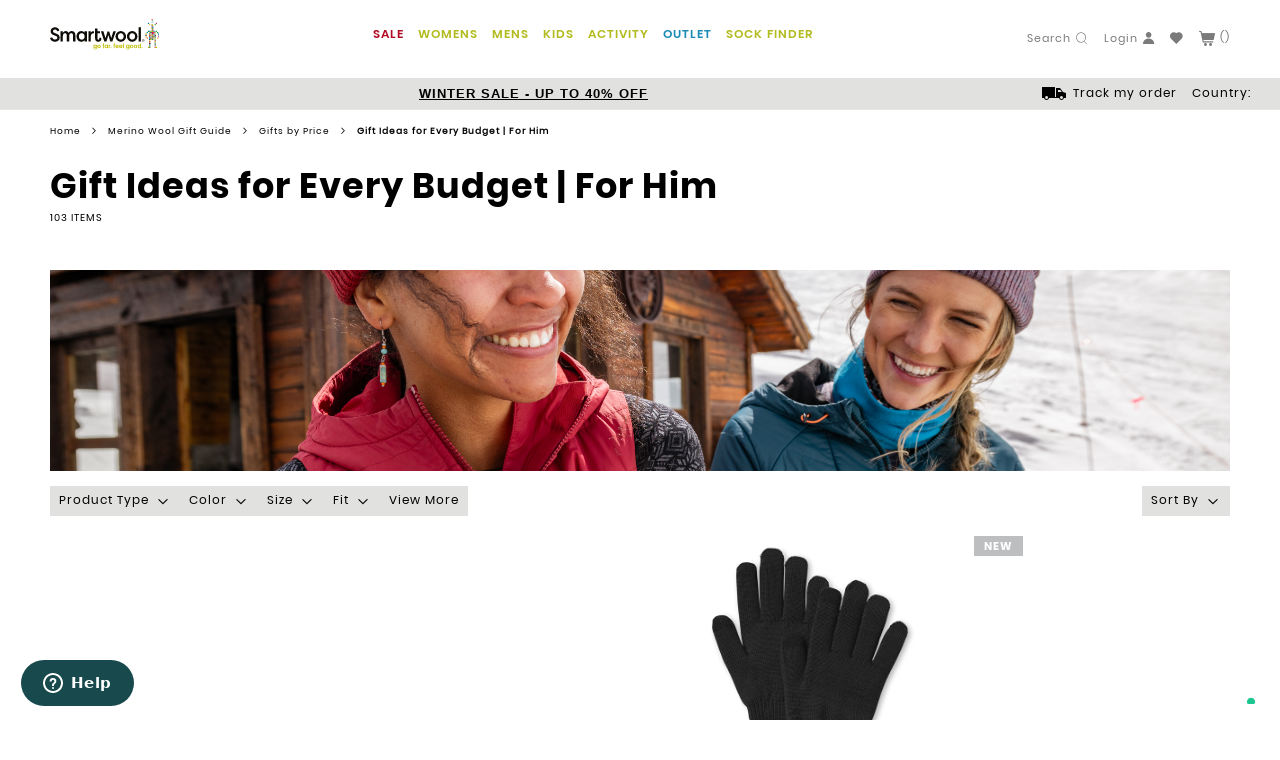

--- FILE ---
content_type: text/html; charset=UTF-8
request_url: https://www.smartwool.eu/eu/gift-guide/gifts-by-price/mens.html
body_size: 42698
content:
 <!doctype html><html lang="en" data-platform="Magento"><head > <meta charset="utf-8"/>
<meta name="title" content="Top Merino Wool Gifts for Men | Smartwool® Picks"/>
<meta name="description" content="Explore our top Merino wool gift picks for men—comfort, style, and performance in every item."/>
<meta name="robots" content="INDEX,FOLLOW"/>
<meta name="viewport" content="width=device-width, initial-scale=1, maximum-scale=1.0, user-scalable=no"/>
<meta name="format-detection" content="telephone=no"/>
<meta name="theme-color" content="#B2BB1E"/>
<meta name="msapplication-navbutton-color" content="#B2BB1E"/>
<meta name="apple-mobile-web-app-capable" content="yes"/>
<meta name="apple-mobile-web-app-status-bar-style" content="black-translucent"/>
<title>Top Merino Wool Gifts for Men | Smartwool® Picks</title>
<link  rel="stylesheet" type="text/css"  media="all" href="https://cdn2.smartwool.filoblu.com/static/version1767965535/_cache/merged/9a806484bfec13fc7cf684f2b4d12eb9.min.css" />
<link  rel="stylesheet" type="text/css"  media="screen and (min-width: 768px)" href="https://cdn2.smartwool.filoblu.com/static/version1767965535/frontend/FiloBlu/smartwool/en_US/css/styles-l.min.css" />
<link  rel="stylesheet" type="text/css"  media="print" href="https://cdn2.smartwool.filoblu.com/static/version1767965535/frontend/FiloBlu/smartwool/en_US/css/print.min.css" />

<link rel="preload" as="font" crossorigin="anonymous" href="https://cdn2.smartwool.filoblu.com/static/version1767965535/frontend/FiloBlu/smartwool/en_US/fonts/opensans/light/opensans-300.woff2" />
<link rel="preload" as="font" crossorigin="anonymous" href="https://cdn2.smartwool.filoblu.com/static/version1767965535/frontend/FiloBlu/smartwool/en_US/fonts/opensans/regular/opensans-400.woff2" />
<link rel="preload" as="font" crossorigin="anonymous" href="https://cdn2.smartwool.filoblu.com/static/version1767965535/frontend/FiloBlu/smartwool/en_US/fonts/opensans/semibold/opensans-600.woff2" />
<link rel="preload" as="font" crossorigin="anonymous" href="https://cdn2.smartwool.filoblu.com/static/version1767965535/frontend/FiloBlu/smartwool/en_US/fonts/opensans/bold/opensans-700.woff2" />
<link rel="preload" as="font" crossorigin="anonymous" href="https://cdn2.smartwool.filoblu.com/static/version1767965535/frontend/FiloBlu/smartwool/en_US/fonts/Luma-Icons.woff2" />
<link  rel="canonical" href="https://www.smartwool.eu/eu/gift-guide/gifts-by-price/mens.html" />
<link  rel="alternate" hreflang="en" href="https://www.smartwool.eu/eu/gift-guide/gifts-by-price/mens.html" />
<link  rel="alternate" hreflang="en-GB" href="https://www.smartwool.co.uk/uk/gift-guide/gifts-by-price/mens.html" />
<link  rel="alternate" hreflang="en-ES" href="https://www.smartwool.eu/es/gift-guide/gifts-by-price/mens.html" />
<link  rel="alternate" hreflang="en-CH" href="https://www.smartwool.eu/ch_it/gift-guide/gifts-by-price/mens.html" />
<link  rel="alternate" hreflang="en-DK" href="https://www.smartwool.eu/dk/gift-guide/gifts-by-price/mens.html" />
<link  rel="alternate" hreflang="de-DE" href="https://www.smartwool.eu/de/merino-wool-gift-guide/gifts-by-price/auswahl-fur-herren.html" />
<link  rel="alternate" hreflang="it-IT" href="https://www.smartwool.eu/it/merino-wool-gift-guide/gifts-by-price/proposte-per-uomo.html" />
<link  rel="alternate" hreflang="fr-FR" href="https://www.smartwool.eu/fr/gift-guide/gifts-by-price/selections-pour-hommes.html" />
<link  rel="alternate" hreflang="fr-CH" href="https://www.smartwool.eu/ch_fr/gift-guide/gifts-by-price/selections-pour-hommes.html" />
<link  rel="alternate" hreflang="nl-NL" href="https://www.smartwool.eu/nl/gift-guide/gifts-by-price/selectie-voor-heren.html" />
<link  rel="alternate" hreflang="nl-BE" href="https://www.smartwool.eu/be_nl/gift-guide/gifts-by-price/selectie-voor-heren.html" />
<link  rel="alternate" hreflang="fr-BE" href="https://www.smartwool.eu/be_fr/gift-guide/gifts-by-price/selections-pour-hommes.html" />
<link  rel="alternate" hreflang="de-CH" href="https://www.smartwool.eu/ch_de/merino-wool-gift-guide/gifts-by-price/auswahl-fur-herren.html" />
<link  rel="alternate" hreflang="de-BE" href="https://www.smartwool.eu/be_de/merino-wool-gift-guide/gifts-by-price/mens.html" />
<link  rel="alternate" hreflang="en-US" href="https://smartwool.com/" />
<link  rel="icon" type="image/x-icon" href="https://cdn2.smartwool.filoblu.com/media/favicon/default/SVNTGEST-565-96x96-A01.png" />
<link  rel="shortcut icon" type="image/x-icon" href="https://cdn2.smartwool.filoblu.com/media/favicon/default/SVNTGEST-565-96x96-A01.png" />
<meta name="google-site-verification" content="C2WHgnC7HBy55RXh50phh-GDoNGeISJqcSn7_FQSxfk" />
<meta name="google-site-verification" content="avgIKza3j-sGB0AluR-veqvcgCTPR76F4UMCiOUZdj4" />
<meta name="google-site-verification" content="1m-dPFRLDsK-74lQpjv_cdIAaxcoPyzD68G5g5CMaSY" />
<meta name="google-site-verification" content="QyZvaBgdjVifYhdBcrQFW7l5fIObwDTsaSJxRviwoo4" />
<meta name="google-site-verification" content="VVVxBYt_dNnXL9s2a88SsGvuE9tqzPSvuU2LeEeK0L8" />
<meta name="google-site-verification" content="G4T1jr3khhxHD1x3LhfE0bN7P5zHVdZs2Wensm_o_1o" />
<meta name="facebook-domain-verification" content="gqtwo2u7g5ljx3hwgvfbxwj0zysf4z" />
<meta name="trustpilot-one-time-domain-verification-id" content="6a87f282-9d03-404a-872c-cbd680a1f7ed"/>
<meta name="google-site-verification" content="NMfCr6BwP5ppDFOXuDNjfHceCHGyZ1jl5NH3oP-TbhQ" />






<!-- Start of smartwoolcustomercare Zendesk Widget script -->

<!-- End of smartwoolcustomercare Zendesk Widget script -->     <!-- GOOGLE TAG MANAGER --><!-- END GOOGLE TAG MANAGER -->    <style> #social-login-popup .social-login-title { background-color: #1979c3 } #social-login-popup .social-login #bnt-social-login-authentication { background-color: #1979c3; border:#1979c3 } #social-login-popup .forgot .primary button { background-color: #1979c3; border:#1979c3 } #social-login-popup .create .primary button { background-color: #1979c3; border:#1979c3 } .lof-social-login-color .facebook-login button { background : #3b5998; } .lof-social-login-color .google-login button { background : #dd4b39; } .lof-social-login-color .twitter-login button { background : #00aced; } .lof-social-login-color .linkedin-login button { background : #3b5998; } .lof-social-login-color .github-login button { background : #444444; } .lof-social-login-color .instagram-login button { background : #517fa4; } .lof-social-login-color .wordpress-login button { background : #21759b; } .lof-social-login-color .stackoverflow-login button { background : #f48024; } .lof-social-login-color .paypal-login button { background : #009cde; } .lof-social-login-color .disqus-login button { background : #2e9fff; } .lof-social-login-color .amazon-login button { background : #f7991d; } .lof-social-login-color .pinterest-login button { background : #cb2027; } .lof-social-login-color .vimeo-login button { background : #1ab7ea; } .lof-social-login-color .dropbox-login button { background : #1081de; } .lof-social-login-color .soundcloud-login button { background : #fe4604; } .lof-social-login-color .windowslive-login button { background : #0078d7; } .lof-social-login-color .foursquare-login button { background : #f94877; } .lof-social-login-color .twitch-login button { background : #6441a4; } .lof-social-login-color .slack-login button { background : #3aa3e3; } .lof-social-login-color .weibo-login button { background : #f94877; } .lof-social-login-color .wechat-login button { background : #44b549; } </style>  
<meta property="og:type" content="product.group"/>
<meta property="og:title" content="Top&#x20;Merino&#x20;Wool&#x20;Gifts&#x20;for&#x20;Men&#x20;&#x7C;&#x20;Smartwool&#xAE;&#x20;Picks"/>
<meta property="og:description" content="Explore&#x20;our&#x20;top&#x20;Merino&#x20;wool&#x20;gift&#x20;picks&#x20;for&#x20;men&#x2014;comfort,&#x20;style,&#x20;and&#x20;performance&#x20;in&#x20;every&#x20;item."/>
<meta property="og:url" content="https://www.smartwool.eu/eu/gift-guide/gifts-by-price/mens.html"/>
<meta property="og:site_name" content="Smartwool"/>
<meta property="og:image" content="https://www.smartwool.eu/media/catalog/category/Gifts_Under_50_2353x400_2.png"/>
<meta property="og:image:width" content="2353"/>
<meta property="og:image:height" content="400"/>
<script type="application/ld+json" data-keep="text/x-magento-template">{
  "@context": "https://schema.org",
  "@type": "Organization",
  "image": "https://cdn2.smartwool.filoblu.com/static/version1762870676/frontend/FiloBlu/smartwool/it_IT/images/logo.svg",
  "url": "https://www.smartwool.eu/",
  "sameAs": [
    "https://www.facebook.com/smartwooleurope",
    "https://twitter.com/Smartwool",
    "https://www.instagram.com/smartwool_europe/",
    "https://www.youtube.com/user/smartwool"
  ],
  "logo": "https://cdn2.smartwool.filoblu.com/static/version1762870676/frontend/FiloBlu/smartwool/it_IT/images/logo.svg",
  "name": "Smartwool",
  "description": "Smartwool produces high-quality Merino wool apparel and accessories for outdoor enthusiasts, offering comfort, durability, and style.",
  "foundingDate": "1994",
  "contactPoint": {
    "@type": "ContactPoint",
    "contactType": "Customer Service",
    "email": "support@smartwoolcustomercare.zendesk.com",
    "telephone": "+39 0419690649"
  },
 "address": {
  "@type": "PostalAddress",
  "streetAddress": "3495 Airport Circle",
  "addressLocality": "Steamboat Springs",
  "addressRegion": "Colorado",
  "postalCode": "80487",
  "addressCountry": "US"
},
  "hasMerchantReturnPolicy": {
    "@type": "MerchantReturnPolicy",
    "name": "Smartwool EU Return Policy",
    "applicableCountry": [
      "IT","UK", "DE", "ES", "FR", "NL", "BE", "CH", "DK", "RU"
    ],
    "returnPolicyCategory": "https://schema.org/MerchantReturnFiniteReturnWindow",
    "merchantReturnDays": 14,
    "itemCondition": "https://schema.org/NewCondition",
    "returnMethod": "https://schema.org/ReturnByMail",
    "returnFees": "https://schema.org/FreeReturn",
    "refundType": "https://schema.org/FullRefund",
    "additionalProperty": [
      {
        "@type": "PropertyValue",
        "name": "Change of Mind Returns",
        "value": "Requests must be submitted online within 14 days of receiving the order. Products must be returned unused, unwashed, and with original tags attached."
      },
      {
        "@type": "PropertyValue",
        "name": "Size Exchange",
        "value": "Free of charge if using the online system. A new order is generated for the new size. Only one size exchange per product."
      },
      {
        "@type": "PropertyValue",
        "name": "Defective or Incorrect Products",
        "value": "Contact Customer Care before returning. Smartwool will arrange pickup at our expense."
      },
      {
        "@type": "PropertyValue",
        "name": "Multiple-pack Items",
        "value": "All units in the package must be returned together. Partial returns are not accepted."
      },
      {
        "@type": "PropertyValue",
        "name": "Refund Processing",
        "value": "Refunds are processed within 14 days of receipt. Easy Return (UPS label) costs €5 and is deducted from the refund. Standard return shipping costs are borne by the customer. Refunds are issued to the original payment method."
      },
      {
        "@type": "PropertyValue",
        "name": "Non-Returnable Items",
        "value": "Products purchased from other retailers cannot be returned via www.smartwool.eu. Gift cards and final sale items are not returnable."
      },
      {
        "@type": "PropertyValue",
        "name": "Return Documentation",
        "value": "Include the Return List inside the package. For non-EU shipments, attach the Proforma Invoice outside the package."
      }
    ]
  }
}</script>
<link rel="next" href="https://www.smartwool.eu/eu/gift-guide/gifts-by-price/mens.html?p=2" /> 

<!-- TEST CIAO -->
</head>
<body data-container="body" data-mage-init='{"layout": { "responsive": true }, "loaderAjax": {}, "loader": { "icon": "https://cdn2.smartwool.filoblu.com/static/version1767965535/frontend/FiloBlu/smartwool/en_US/images/loader-1.gif"}}' id="html-body" class="page-with-filter page-products categorypath-gift-guide-gifts-by-price-mens category-mens catalog-category-view page-layout-2columns-left">              <div class="cookie-status-message" id="cookie-status">The store will not work correctly when cookies are disabled.</div>     <noscript><div class="message global noscript"><div class="content"><p><strong>JavaScript seems to be disabled in your browser.</strong> <span> For the best experience on our site, be sure to turn on Javascript in your browser.</span></p></div></div></noscript>       <!-- GOOGLE TAG MANAGER --><noscript><iframe src="https://www.googletagmanager.com/ns.html?id=GTM-WZGPGXG" height="0" width="0" style="display:none;visibility:hidden"></iframe></noscript><!-- END GOOGLE TAG MANAGER -->  <!-- ### LAZYLOAD ### -->  <style type="text/css"> img.lazyload, div.lazyload { opacity: 0; filter: alpha(opacity=0); -ms-filter: "progid:DXImageTransform.Microsoft.Alpha(Opacity=0)"; -moz-opacity: 0; -khtml-opacity: 0; -webkit-transition: opacity 0.1s ease; -moz-transition: opacity 0.1s ease; -o-transition: opacity 0.1s ease; -ms-transition: opacity 0.1s ease; transition: opacity 0.1s ease; } img.lazyload.loaded { width: 100%; opacity: 1; filter: alpha(opacity=100); -ms-filter: "progid:DXImageTransform.Microsoft.Alpha(Opacity=100)"; -moz-opacity: 1; -khtml-opacity: 1; } div.lazyload.loaded { opacity: 1; filter: alpha(opacity=100); -ms-filter: "progid:DXImageTransform.Microsoft.Alpha(Opacity=100)"; -moz-opacity: 1; -khtml-opacity: 1; } .lazyload-container { background-position: center center; background-repeat: no-repeat; display: block; position:relative; } .lazyload-container >img.lazyload{ position: absolute; top: 0; left: 0; width: 100%; height: 100%; } .lazyload-container:not(.lazyload-low-quality) { background-image: url('https://cdn2.smartwool.filoblu.com/media/filoblu/lazyload/default/loader_2.gif'); } .lazyload-container:not(.lazyload-low-quality).loaded { background: none; } .lazyload-container:not(.loaded).lazyload-low-quality { filter: blur(3px); /* Someday, sigh ... */ -webkit-filter: blur(3px); /* Prefixed CSS3 blur filters */ -moz-filter: blur(3px); -o-filter: blur(3px); -ms-filter: blur(3px); /*filter: url(#blur); Firefox needs SVG */ filter:progid:DXImageTransform.Microsoft.Blur(PixelRadius='3'); } .lazyload-container.loaded.lazyload-low-quality { filter: blur(0px); /* Someday, sigh ... */ -webkit-filter: blur(0px); /* Prefixed CSS3 blur filters */ -moz-filter: blur(0px); -o-filter: blur(0px); -ms-filter: blur(0px); /*filter: url(#blur); Firefox needs SVG */ filter:progid:DXImageTransform.Microsoft.Blur(PixelRadius='0'); /* background: none !important;*/ } .lazyload-low-quality { transition: 1s filter linear; -webkit-transition: 1s -webkit-filter linear; -moz-transition: 1s -moz-filter linear; -ms-transition: 1s -ms-filter linear; -o-transition: 1s -o-filter linear; background-repeat: no-repeat; background-position: center center; -webkit-background-size: 100% 100%; -moz-background-size: 100% 100%; -o-background-size: 100% 100%; background-size: 100% 100%; }</style>    <!-- ### UTILS ### -->   <div id="popup-geoip-misfits" class="selected-step-first" ><div class="first-step" data-bind="scope:'geoip-data-misfits'"><span class="title">Select Your Country</span> <p class="description" data-bind="text: 'You are browsing the ' + getGeoipParam('current_country_name') + ' site, but it appears you are located in ' + getGeoipParam('geo_country_name') +'.'"></p><p class="description">How would you like to proceed?</p><div class="actions"><a id="popup-geoip-misfits-continue-geoloc" class="action primary" data-bind="title: 'Continue to ' + getGeoipParam('geo_country_name') + ' site', attr: { href: getGeoipParam('geo_store_url') ,'data-country-id': getGeoipParam('geo_country_code'), 'data-store-id': getGeoipParam('geo_store_id'), 'data-country-name': getGeoipParam('geo_country_name') }"><span data-bind="text: 'Continue to ' + getGeoipParam('geo_country_name') + ' site'"></span></a> <button id="popup-geoip-misfits-continue-close-advice" class="action secondary" title="Close Advice" type="button" ><span>Close Advice</span></button></div><p class="description">Please be advised that changing your location while shopping will remove all contents from shopping bag.</p><div class="shipping-to-link-container"><a href="#" class="shipping-to-link">Ship To Another Country</a> <a href="https://www.smartwool.com/en-ca" target="_blank" rel="noopener">Ship To Canada</a>
<a href="https://www.smartwool.com/" target="_blank" rel="noopener">Ship To United States</a></div></div><div class="second-step"><span class="title choose-language">Choose Your Language:</span> <div id="language-list-misfits"><div class="language-container"></div></div><div class="actions"><button id="popup-geoip-misfits-back" class="action secondary" title="Back" type="button" ><span>Back</span></button></div></div></div> <div class="page-wrapper"><header class="page-header"><div class="header content"> <div class="header-left">  <div class="logo-container"> <a class="logo" href="https://www.smartwool.eu/eu/" title="Smartwool"> Smartwool Official Store <img class="hide-mobile" src="https://cdn2.smartwool.filoblu.com/static/version1767965535/frontend/FiloBlu/smartwool/en_US/images/logo.svg" alt="Smartwool" title="Smartwool" width="170"  /><img class="hide-desktop" src="https://cdn2.smartwool.filoblu.com/static/version1767965535/frontend/FiloBlu/smartwool/en_US/images/logo_mobile.svg" title="Smartwool" alt="Smartwool" width="159" height="24" /></a> </div></div><div class="header-center"><div class="mobile-menu"> <div data-action="toggle-nav" class="action nav-toggle"><span></span><span></span><span></span></div></div><div class="header-main-menu">  <div class="sections nav-sections"> <div class="section-items nav-sections-items" data-mage-init='{"tabs":{"openedState":"active"}}'>  <div class="section-item-title nav-sections-item-title" data-role="collapsible"><a class="nav-sections-item-switch" data-toggle="switch" href="#main.menu"></a></div><div class="section-item-content nav-sections-item-content" id="main.menu" data-role="content">  <nav class="navigation " data-action="navigation"> <ul class="ui-menu menu-main-ul" data-mage-init='{"blackbirdMenu":{"responsive":true, "expanded":true, "position":{"my":"left top","at":"left bottom"}}}' role="menubar" aria-label="" >   <li class="level0 align-center level-top with-children" style=""><a href="https://www.smartwool.eu/eu/sale.html" class="level0 align-center level-top with-children" target=_self role="menuitem"><span><font color="#b10a24">SALE</font></span></a>  <ul class="level0 submenu" role="menu" aria-label="SALE">    <li class="level1 cover-image first" style=""><p>   <div class="banner-menu">  <a class="readmore" href="https://www.smartwool.eu/eu/sale.html" title="">  <span class="img-container"><span class="lazyload-container" id="lazyload-container_f696c0873e2c76460637953"><img  src="https://cdn2.smartwool.filoblu.com/media/filoblu/lazyload/default/transparent_1.png"  data-src="https://cdn2.smartwool.filoblu.com/media/contentmanager/content/resized/210x/contentmanager/content/F24_Winter_Sale_Phase_1__220x220_EN_3.png" data-original-width="220" data-original-height="220"    data-mage-init='{"lazy_script":{}}' class="lazyload " alt="" /></span><style>@media only screen and (max-width: 767px) {
                        #lazyload-container_f696c0873e2c76460637953 {
                            padding-bottom: 100%;
                        }
                    }@media only screen and (min-width: 768px) and (max-width: 991px) {
                        #lazyload-container_f696c0873e2c76460637953 {
                            padding-bottom: 100%;
                        }
                    }@media only screen and (min-width: 992px) {
                        #lazyload-container_f696c0873e2c76460637953 {
                            padding-bottom: 100%;
                        }
                    }</style></span>  </a>  <div class="text-wrap  ">  <a class="action primary" href="https://www.smartwool.eu/eu/sale.html" title="SHOP NOW"><span>SHOP NOW</span></a> </div></div> </p>
<p>&nbsp;</p>
<p>&nbsp;</p>
<p></p> </li>    <li class="level1  with-children" style=""><a href="https://www.smartwool.eu/eu/sale/women-s-sale.html" class="level1  with-children" target=_self role="menuitem"><span>WOMENS</span></a>  <ul class="level1 submenu" role="menu" aria-label="WOMENS">  <li class="level2  first" style=""><a href="https://www.smartwool.eu/eu/sale/women-s-sale/sale-on-women-s-apparel.html" class="level2  first" target=_self role="menuitem"><span>Apparel</span></a> </li>   <li class="level2 " style=""><a href="https://www.smartwool.eu/eu/sale/women-s-sale/sale-on-women-s-socks.html" class="level2 " target=_self role="menuitem"><span>Socks</span></a> </li>   <li class="level2  last" style=""><a href="https://www.smartwool.eu/eu/sale/women-s-sale/sale-on-women-s-accessories.html" class="level2  last" target=_self role="menuitem"><span>Accessories</span></a> </li> </ul></li>   <li class="level1  with-children" style=""><a href="https://www.smartwool.eu/eu/sale/men-s-sale.html" class="level1  with-children" target=_self role="menuitem"><span>MENS</span></a>  <ul class="level1 submenu" role="menu" aria-label="MENS">  <li class="level2  first" style=""><a href="https://www.smartwool.eu/eu/sale/men-s-sale/sale-on-men-s-apparel.html" class="level2  first" target=_self role="menuitem"><span>Apparel</span></a> </li>   <li class="level2 " style=""><a href="https://www.smartwool.eu/eu/sale/men-s-sale/sale-on-men-s-socks.html" class="level2 " target=_self role="menuitem"><span>Socks</span></a> </li>   <li class="level2  last" style=""><a href="https://www.smartwool.eu/eu/sale/men-s-sale/sale-on-men-s-accessories.html" class="level2  last" target=_self role="menuitem"><span>Accessories</span></a> </li> </ul></li>   <li class="level1  with-children" style=""><a href="https://www.smartwool.eu/eu/sale/kids.html" class="level1  with-children" target=_self role="menuitem"><span>KIDS</span></a>  <ul class="level1 submenu" role="menu" aria-label="KIDS">  <li class="level2  first" style=""><a href="https://www.smartwool.eu/eu/sale/kids.html?style=171_1734_1390" class="level2  first" target=_self role="menuitem"><span>Apparel</span></a> </li>   <li class="level2 " style=""><a href="https://www.smartwool.eu/eu/sale/kids.html?style=1747_1760" class="level2 " target=_self role="menuitem"><span>Socks</span></a> </li>   <li class="level2  last" style=""><a href="https://www.smartwool.eu/eu/sale/kids.html?style=1715_1302_1717" class="level2  last" target=_self role="menuitem"><span>Accessories</span></a> </li> </ul></li>   <li class="level1  last with-children"> <a class="level1  last with-children" target=_self role="menuitem"><span>ACTIVITY</span></a>   <ul class="level1 submenu">  <li class="level2  first" style=""><a href="https://www.smartwool.eu/eu/sale.html?activity=103_1394" class="level2  first" target=_self role="menuitem"><span>Hiking &amp; Outdoor</span></a> </li>   <li class="level2 " style=""><a href="https://www.smartwool.eu/eu/sale.html?activity=142" class="level2 " target=_self role="menuitem"><span>Running</span></a> </li>   <li class="level2 " style=""><a href="https://www.smartwool.eu/eu/sale.html?activity=2010" class="level2 " target=_self role="menuitem"><span>Training</span></a> </li>   <li class="level2 " style=""><a href="https://www.smartwool.eu/eu/sale.html?activity=937" class="level2 " target=_self role="menuitem"><span>Biking</span></a> </li>   <li class="level2 " style=""><a href="https://www.smartwool.eu/eu/sale.html?activity=44" class="level2 " target=_self role="menuitem"><span>Travel &amp; Lifestyle</span></a> </li>   <li class="level2  last" style=""><a href="https://www.smartwool.eu/eu/sale.html?activity=269_2266" class="level2  last" target=_self role="menuitem"><span>Ski &amp; Snowboarding</span></a> </li> </ul></li> </ul></li>      <li class="level0 align-center level-top with-children" style=""><a href="https://www.smartwool.eu/eu/womens.html" class="level0 align-center level-top with-children" target=_self role="menuitem"><span>WOMENS</span></a>  <ul class="level0 submenu" role="menu" aria-label="WOMENS">    <li class="level1 cover-image first" style=""><p>   <div class="banner-menu">  <a class="readmore" href="second-cut" title="">  <span class="img-container"><span class="lazyload-container" id="lazyload-container_f696c087407153747239609"><img  src="https://cdn2.smartwool.filoblu.com/media/filoblu/lazyload/default/transparent_1.png"  data-src="https://cdn2.smartwool.filoblu.com/media/contentmanager/content/resized/210x/contentmanager/content/F25_Women_s_SecondCut_nav_tile_220x220.png" data-original-width="220" data-original-height="220"    data-mage-init='{"lazy_script":{}}' class="lazyload " alt="" /></span><style>@media only screen and (max-width: 767px) {
                        #lazyload-container_f696c087407153747239609 {
                            padding-bottom: 100%;
                        }
                    }@media only screen and (min-width: 768px) and (max-width: 991px) {
                        #lazyload-container_f696c087407153747239609 {
                            padding-bottom: 100%;
                        }
                    }@media only screen and (min-width: 992px) {
                        #lazyload-container_f696c087407153747239609 {
                            padding-bottom: 100%;
                        }
                    }</style></span>  </a>  <div class="text-wrap  ">  <a class="action primary" href="second-cut" title="DISCOVER SECOND CUT PROJECT"><span>DISCOVER SECOND CUT PROJECT</span></a> </div></div> </p>
<p>&nbsp;</p>
<p>&nbsp;</p>
<p>&nbsp;</p> </li>    <li class="level1  with-children"> <a class="level1  with-children" target=_self role="menuitem"><span>HIGHLIGHTS</span></a>   <ul class="level1 submenu">      <li class="level2 " style=""><a href="https://www.smartwool.eu/eu/bestseller/womens-best-sellers.html" class="level2 " target=_self role="menuitem"><span>Best Sellers</span></a> </li>   <li class="level2 " style=""><a href="https://www.smartwool.eu/eu/shop-by-look.html" class="level2 " target=_self role="menuitem"><span>Shop By Look</span></a> </li>    <li class="level2 " style=""><a href=https://www.smartwool.eu/eu/base-layers-guide class="level2 " target=_self role="menuitem"><span>Base Layers Guide</span></a> </li>    <li class="level2 " style=""><a href=https://www.smartwool.eu/eu/second-cut class="level2 " target=_self role="menuitem"><span>Second Cut™ Project</span></a> </li>     <li class="level2  last" style=""><a href=https://www.smartwool.eu/eu/art-of-the-outdoors class="level2  last" target=_self role="menuitem"><span>Art of the Outdoors</span></a> </li> </ul></li>   <li class="level1  with-children"> <a class="level1  with-children" target=_self role="menuitem"><span>APPAREL</span></a>   <ul class="level1 submenu">  <li class="level2  first" style=""><a href="https://www.smartwool.eu/eu/womens/apparel/tops.html" class="level2  first" target=_self role="menuitem"><span>Tops</span></a> </li>   <li class="level2 " style=""><a href="https://www.smartwool.eu/eu/womens/apparel/bottoms.html" class="level2 " target=_self role="menuitem"><span>Bottoms</span></a> </li>   <li class="level2 " style=""><a href="https://www.smartwool.eu/eu/womens/apparel/base-layers.html" class="level2 " target=_self role="menuitem"><span>Base Layers</span></a> </li>   <li class="level2 " style=""><a href="https://www.smartwool.eu/eu/womens/apparel/midlayers-jackets.html" class="level2 " target=_self role="menuitem"><span>Midlayers &amp; Jackets</span></a> </li>   <li class="level2 " style=""><a href="https://www.smartwool.eu/eu/womens/underwear.html" class="level2 " target=_self role="menuitem"><span>Underwear</span></a> </li>   <li class="level2 " style=""><a href="https://www.smartwool.eu/eu/womens/apparel.html" class="level2 " target=_self role="menuitem"><span><mark>Shop All</mark></span></a> </li>  </ul></li>   <li class="level1  with-children"> <a class="level1  with-children" target=_self role="menuitem"><span>SOCKS</span></a>   <ul class="level1 submenu">  <li class="level2  first" style=""><a href="https://www.smartwool.eu/eu/womens/women-s-socks/women-s-hiking-mountaineering-socks.html" class="level2  first" target=_self role="menuitem"><span>Hiking &amp; Mountaineering</span></a> </li>   <li class="level2 " style=""><a href="https://www.smartwool.eu/eu/womens/women-s-socks/women-s-skiing-snowboarding-socks.html" class="level2 " target=_self role="menuitem"><span>Ski &amp; Snowboarding</span></a> </li>   <li class="level2 " style=""><a href="https://www.smartwool.eu/eu/womens/women-s-socks/women-s-running-socks.html" class="level2 " target=_self role="menuitem"><span>Running</span></a> </li>   <li class="level2 " style=""><a href="https://www.smartwool.eu/eu/womens/women-s-socks/women-s-biking-socks.html" class="level2 " target=_self role="menuitem"><span>Biking</span></a> </li>   <li class="level2 " style=""><a href="https://www.smartwool.eu/eu/womens/women-s-socks/everyday.html" class="level2 " target=_self role="menuitem"><span>Everyday</span></a> </li>   <li class="level2 " style=""><a href="https://www.smartwool.eu/eu/multi-packs/women-s-merino-wool-multi-pack.html" class="level2 " target=_self role="menuitem"><span>Multi-Packs</span></a> </li>   <li class="level2  last" style=""><a href="https://www.smartwool.eu/eu/womens/women-s-socks.html" class="level2  last" target=_self role="menuitem"><span><mark>Shop All</mark></span></a> </li> </ul></li>   <li class="level1  with-children"> <a class="level1  with-children" target=_self role="menuitem"><span>ACCESSORIES</span></a>   <ul class="level1 submenu">  <li class="level2  first" style=""><a href="https://www.smartwool.eu/eu/womens/accessories.html?style=43" class="level2  first" target=_self role="menuitem"><span>Hats &amp; Beanies</span></a> </li>   <li class="level2 " style=""><a href="https://www.smartwool.eu/eu/womens/accessories.html?style=583" class="level2 " target=_self role="menuitem"><span>Headbands</span></a> </li>   <li class="level2 " style=""><a href="https://www.smartwool.eu/eu/womens/accessories.html?style=1715_1717" class="level2 " target=_self role="menuitem"><span>Neckwear</span></a> </li>   <li class="level2 " style=""><a href="https://www.smartwool.eu/eu/womens/accessories.html?style=1302" class="level2 " target=_self role="menuitem"><span>Gloves</span></a> </li>    <li class="level2  last" style=""><a href="https://www.smartwool.eu/eu/womens/accessories.html" class="level2  last" target=_self role="menuitem"><span><mark>Shop All</mark></span></a> </li> </ul></li>   <li class="level1  last with-children"> <a class="level1  last with-children" target=_self role="menuitem"><span>ACTIVITY</span></a>   <ul class="level1 submenu">  <li class="level2  first" style=""><a href="https://www.smartwool.eu/eu/womens.html?activity=103_1394" class="level2  first" target=_self role="menuitem"><span>Hiking &amp; Outdoor</span></a> </li>   <li class="level2 " style=""><a href="https://www.smartwool.eu/eu/womens.html?activity=142" class="level2 " target=_self role="menuitem"><span>Running</span></a> </li>   <li class="level2 " style=""><a href="https://www.smartwool.eu/eu/womens.html?activity=2010" class="level2 " target=_self role="menuitem"><span>Training</span></a> </li>   <li class="level2 " style=""><a href="https://www.smartwool.eu/eu/womens.html?activity=937" class="level2 " target=_self role="menuitem"><span>Biking</span></a> </li>   <li class="level2 " style=""><a href="https://www.smartwool.eu/eu/womens.html?activity=44" class="level2 " target=_self role="menuitem"><span>Travel &amp; Lifestyle</span></a> </li>   <li class="level2  last" style=""><a href="https://www.smartwool.eu/eu/womens.html?activity=269_2266" class="level2  last" target=_self role="menuitem"><span>Ski &amp; Snowboarding</span></a> </li> </ul></li> </ul></li>   <li class="level0 align-center level-top with-children menu-item-active" style=""><a href="https://www.smartwool.eu/eu/men.html" class="level0 align-center level-top with-children menu-item-active" target=_self role="menuitem"><span>MENS</span></a>  <ul class="level0 submenu" role="menu" aria-label="MENS">    <li class="level1 cover-image first" style=""><p>   <div class="banner-menu">  <a class="readmore" href="" title="">  <span class="img-container"><span class="lazyload-container" id="lazyload-container_f696c0874234f7349414446"><img  src="https://cdn2.smartwool.filoblu.com/media/filoblu/lazyload/default/transparent_1.png"  data-src="https://cdn2.smartwool.filoblu.com/media/contentmanager/content/resized/210x/contentmanager/content/F25_Men_s_SecondCut_nav_tile_220x220_1.png" data-original-width="220" data-original-height="220"    data-mage-init='{"lazy_script":{}}' class="lazyload " alt="" /></span><style>@media only screen and (max-width: 767px) {
                        #lazyload-container_f696c0874234f7349414446 {
                            padding-bottom: 100%;
                        }
                    }@media only screen and (min-width: 768px) and (max-width: 991px) {
                        #lazyload-container_f696c0874234f7349414446 {
                            padding-bottom: 100%;
                        }
                    }@media only screen and (min-width: 992px) {
                        #lazyload-container_f696c0874234f7349414446 {
                            padding-bottom: 100%;
                        }
                    }</style></span>  </a>  <div class="text-wrap  ">  <a class="action primary" href="" title="DISCOVER SECOND CUT PROJECT"><span>DISCOVER SECOND CUT PROJECT</span></a> </div></div> </p>
<p>&nbsp;</p> </li>    <li class="level1  with-children"> <a class="level1  with-children" target=_self role="menuitem"><span>HIGHLIGHTS</span></a>   <ul class="level1 submenu">      <li class="level2 " style=""><a href="https://www.smartwool.eu/eu/bestseller/mens-best-sellers.html" class="level2 " target=_self role="menuitem"><span>Best Sellers</span></a> </li>   <li class="level2 " style=""><a href="https://www.smartwool.eu/eu/shop-by-look.html" class="level2 " target=_self role="menuitem"><span>Shop By Look</span></a> </li>    <li class="level2 " style=""><a href=https://www.smartwool.eu/eu/base-layers-guide class="level2 " target=_self role="menuitem"><span>Base Layers Guide</span></a> </li>    <li class="level2 " style=""><a href=https://www.smartwool.eu/eu/second-cut class="level2 " target=_self role="menuitem"><span>Second Cut™ Project</span></a> </li>     <li class="level2  last" style=""><a href=https://www.smartwool.eu/eu/art-of-the-outdoors class="level2  last" target=_self role="menuitem"><span>Art of the Outdoors</span></a> </li> </ul></li>   <li class="level1  with-children"> <a class="level1  with-children" target=_self role="menuitem"><span>APPAREL</span></a>   <ul class="level1 submenu">  <li class="level2  first" style=""><a href="https://www.smartwool.eu/eu/mens/apparel/tops.html" class="level2  first" target=_self role="menuitem"><span>Tops</span></a> </li>   <li class="level2 " style=""><a href="https://www.smartwool.eu/eu/mens/apparel/bottoms.html" class="level2 " target=_self role="menuitem"><span>Bottoms</span></a> </li>   <li class="level2 " style=""><a href="https://www.smartwool.eu/eu/mens/apparel/base-layers.html" class="level2 " target=_self role="menuitem"><span>Base Layers</span></a> </li>   <li class="level2 " style=""><a href="https://www.smartwool.eu/eu/mens/apparel/midlayers-jackets.html" class="level2 " target=_self role="menuitem"><span>Midlayers &amp; Jackets</span></a> </li>   <li class="level2 " style=""><a href="https://www.smartwool.eu/eu/men/underwear.html" class="level2 " target=_self role="menuitem"><span>Underwear</span></a> </li>   <li class="level2  last" style=""><a href="https://www.smartwool.eu/eu/mens/apparel.html" class="level2  last" target=_self role="menuitem"><span><mark>Shop All</mark></span></a> </li> </ul></li>   <li class="level1  with-children"> <a class="level1  with-children" target=_self role="menuitem"><span>SOCKS</span></a>   <ul class="level1 submenu">  <li class="level2  first" style=""><a href="https://www.smartwool.eu/eu/mens/men-s-socks/men-s-hiking-mountaineering-socks.html" class="level2  first" target=_self role="menuitem"><span>Hiking &amp; Mountaineering</span></a> </li>   <li class="level2 " style=""><a href="https://www.smartwool.eu/eu/mens/men-s-socks/men-s-skiing-and-snowboarding-socks.html" class="level2 " target=_self role="menuitem"><span>Ski &amp; Snowboarding</span></a> </li>   <li class="level2 " style=""><a href="https://www.smartwool.eu/eu/mens/men-s-socks/men-s-running-socks.html" class="level2 " target=_self role="menuitem"><span>Running</span></a> </li>   <li class="level2 " style=""><a href="https://www.smartwool.eu/eu/mens/men-s-socks/men-s-biking-socks.html" class="level2 " target=_self role="menuitem"><span>Biking</span></a> </li>   <li class="level2 " style=""><a href="https://www.smartwool.eu/eu/mens/men-s-socks/men-s-everyday-socks.html" class="level2 " target=_self role="menuitem"><span>Everyday</span></a> </li>   <li class="level2 " style=""><a href="https://www.smartwool.eu/eu/multi-packs/men-s-merino-wool-multi-pack.html" class="level2 " target=_self role="menuitem"><span>Multi-Packs</span></a> </li>   <li class="level2  last" style=""><a href="https://www.smartwool.eu/eu/men/socks.html" class="level2  last" target=_self role="menuitem"><span><mark>Shop All</mark></span></a> </li> </ul></li>   <li class="level1  with-children"> <a class="level1  with-children" target=_self role="menuitem"><span>ACCESSORIES</span></a>   <ul class="level1 submenu">  <li class="level2  first" style=""><a href="https://www.smartwool.eu/eu/men/accessories.html?style=43" class="level2  first" target=_self role="menuitem"><span>Hats &amp; Beanies</span></a> </li>   <li class="level2 " style=""><a href="https://www.smartwool.eu/eu/men/accessories.html?style=583" class="level2 " target=_self role="menuitem"><span>Headbands</span></a> </li>   <li class="level2 " style=""><a href="https://www.smartwool.eu/eu/men/accessories.html?style=1715_1717" class="level2 " target=_self role="menuitem"><span>Neckwear</span></a> </li>   <li class="level2 " style=""><a href="https://www.smartwool.eu/eu/men/accessories.html?style=1302" class="level2 " target=_self role="menuitem"><span>Gloves</span></a> </li>    <li class="level2  last" style=""><a href="https://www.smartwool.eu/eu/men/accessories.html" class="level2  last" target=_self role="menuitem"><span><mark>Shop All</mark></span></a> </li> </ul></li>   <li class="level1  last with-children"> <a class="level1  last with-children" target=_self role="menuitem"><span>ACTIVITY</span></a>   <ul class="level1 submenu">  <li class="level2  first" style=""><a href="https://www.smartwool.eu/eu/men.html?activity=103_1394" class="level2  first" target=_self role="menuitem"><span>Hiking &amp; Outdoor</span></a> </li>   <li class="level2 " style=""><a href="https://www.smartwool.eu/eu/men.html?activity=142" class="level2 " target=_self role="menuitem"><span>Running</span></a> </li>   <li class="level2 " style=""><a href="https://www.smartwool.eu/eu/men.html?activity=2010" class="level2 " target=_self role="menuitem"><span>Training</span></a> </li>   <li class="level2 " style=""><a href="https://www.smartwool.eu/eu/men.html?activity=937" class="level2 " target=_self role="menuitem"><span>Biking</span></a> </li>   <li class="level2 " style=""><a href="https://www.smartwool.eu/eu/men.html?activity=44" class="level2 " target=_self role="menuitem"><span>Travel &amp; Lifestyle</span></a> </li>   <li class="level2  last" style=""><a href="https://www.smartwool.eu/eu/men.html?activity=269_2266" class="level2  last" target=_self role="menuitem"><span>Ski &amp; Snowboarding</span></a> </li> </ul></li> </ul></li>   <li class="level0 align-center level-top with-children" style=""><a href="https://www.smartwool.eu/eu/kids.html" class="level0 align-center level-top with-children" target=_self role="menuitem"><span>KIDS</span></a>  <ul class="level0 submenu" role="menu" aria-label="KIDS">  <li class="level1  first with-children"> <a class="level1  first with-children" target=_self role="menuitem"><span>COLLECTION</span></a>   <ul class="level1 submenu">  <li class="level2  first" style=""><a href="https://www.smartwool.eu/eu/kids/apparel.html" class="level2  first" target=_self role="menuitem"><span>Apparel</span></a> </li>   <li class="level2 " style=""><a href="https://www.smartwool.eu/eu/kids/socks.html" class="level2 " target=_self role="menuitem"><span>Socks</span></a> </li>   <li class="level2 " style=""><a href="https://www.smartwool.eu/eu/kids/accessories.html" class="level2 " target=_self role="menuitem"><span>Accessories</span></a> </li>   <li class="level2 " style=""><a href="https://www.smartwool.eu/eu/multi-packs.html?gender=579" class="level2 " target=_self role="menuitem"><span>Multi-Packs</span></a> </li>   <li class="level2  last" style=""><a href="https://www.smartwool.eu/eu/kids.html" class="level2  last" target=_self role="menuitem"><span><mark>Shop All</mark></span></a> </li> </ul></li>   <li class="level1  last with-children" style=""><a href="/" class="level1  last with-children" target=_self role="menuitem"><span>SHOP BY ACTIVITY</span></a>  <ul class="level1 submenu" role="menu" aria-label="SHOP BY ACTIVITY">  <li class="level2  first" style=""><a href="https://www.smartwool.eu/eu/kids.html?activity=1394_103" class="level2  first" target=_self role="menuitem"><span>Hiking &amp; Outdoor</span></a> </li>   <li class="level2 " style=""><a href="https://www.smartwool.eu/eu/kids.html?activity=142" class="level2 " target=_self role="menuitem"><span>Running</span></a> </li>   <li class="level2 " style=""><a href="https://www.smartwool.eu/eu/kids.html?activity=2010" class="level2 " target=_self role="menuitem"><span>Training</span></a> </li>   <li class="level2 " style=""><a href="https://www.smartwool.eu/eu/kids.html?activity=937" class="level2 " target=_self role="menuitem"><span>Biking</span></a> </li>   <li class="level2 " style=""><a href="https://www.smartwool.eu/eu/kids.html?activity=44" class="level2 " target=_self role="menuitem"><span>Travel &amp; Lifestyle</span></a> </li>   <li class="level2  last" style=""><a href="https://www.smartwool.eu/eu/kids.html?activity=269_2266" class="level2  last" target=_self role="menuitem"><span>Ski &amp; Snowboarding</span></a> </li> </ul></li> </ul></li>   <li class="level0 align-center level-top with-children"> <a class="level0 align-center level-top with-children" target=_self role="menuitem"><span>ACTIVITY</span></a>   <ul class="level0 submenu">    <li class="level1  first" style=""><p>   <div class="banner-menu">  <a class="readmore" href="https://www.smartwool.eu/eu/activewear/hike.html" title="Hike">  <span class="img-container"><span class="lazyload-container" id="lazyload-container_f696c087448576494697033"><img  src="https://cdn2.smartwool.filoblu.com/media/filoblu/lazyload/default/transparent_1.png"  data-src="https://cdn2.smartwool.filoblu.com/media/contentmanager/content/resized/210x/contentmanager/content/Hike_220x220_1.png" data-original-width="220" data-original-height="220"    data-mage-init='{"lazy_script":{}}' class="lazyload " alt="" /></span><style>@media only screen and (max-width: 767px) {
                        #lazyload-container_f696c087448576494697033 {
                            padding-bottom: 100%;
                        }
                    }@media only screen and (min-width: 768px) and (max-width: 991px) {
                        #lazyload-container_f696c087448576494697033 {
                            padding-bottom: 100%;
                        }
                    }@media only screen and (min-width: 992px) {
                        #lazyload-container_f696c087448576494697033 {
                            padding-bottom: 100%;
                        }
                    }</style></span>  </a>  <div class="text-wrap  "> <div class="title"> <a class="readmore" href="https://www.smartwool.eu/eu/activewear/hike.html" title="Hike"> <span>Hike</span> </a> </div>  <a class="action primary" href="https://www.smartwool.eu/eu/activewear/hike.html" title="DISCOVER NOW"><span>DISCOVER NOW</span></a> </div></div> </p> </li>      <li class="level1 " style=""><p>   <div class="banner-menu">  <a class="readmore" href="https://www.smartwool.eu/eu/activewear/run.html" title="Run">  <span class="img-container"><span class="lazyload-container" id="lazyload-container_f696c08744f0ba743626751"><img  src="https://cdn2.smartwool.filoblu.com/media/filoblu/lazyload/default/transparent_1.png"  data-src="https://cdn2.smartwool.filoblu.com/media/contentmanager/content/resized/210x/contentmanager/content/Run_220x220_2.png" data-original-width="220" data-original-height="220"    data-mage-init='{"lazy_script":{}}' class="lazyload " alt="" /></span><style>@media only screen and (max-width: 767px) {
                        #lazyload-container_f696c08744f0ba743626751 {
                            padding-bottom: 100%;
                        }
                    }@media only screen and (min-width: 768px) and (max-width: 991px) {
                        #lazyload-container_f696c08744f0ba743626751 {
                            padding-bottom: 100%;
                        }
                    }@media only screen and (min-width: 992px) {
                        #lazyload-container_f696c08744f0ba743626751 {
                            padding-bottom: 100%;
                        }
                    }</style></span>  </a>  <div class="text-wrap  "> <div class="title"> <a class="readmore" href="https://www.smartwool.eu/eu/activewear/run.html" title="Run"> <span>Run</span> </a> </div>  <a class="action primary" href="https://www.smartwool.eu/eu/activewear/run.html" title="DISCOVER NOW"><span>DISCOVER NOW</span></a> </div></div> </p> </li>      <li class="level1 " style=""><p>   <div class="banner-menu">  <a class="readmore" href="https://www.smartwool.eu/eu/activewear/bike.html" title="Bike">  <span class="img-container"><span class="lazyload-container" id="lazyload-container_f696c087456029583347873"><img  src="https://cdn2.smartwool.filoblu.com/media/filoblu/lazyload/default/transparent_1.png"  data-src="https://cdn2.smartwool.filoblu.com/media/contentmanager/content/resized/210x/contentmanager/content/Bike_220x220.png" data-original-width="220" data-original-height="220"    data-mage-init='{"lazy_script":{}}' class="lazyload " alt="" /></span><style>@media only screen and (max-width: 767px) {
                        #lazyload-container_f696c087456029583347873 {
                            padding-bottom: 100%;
                        }
                    }@media only screen and (min-width: 768px) and (max-width: 991px) {
                        #lazyload-container_f696c087456029583347873 {
                            padding-bottom: 100%;
                        }
                    }@media only screen and (min-width: 992px) {
                        #lazyload-container_f696c087456029583347873 {
                            padding-bottom: 100%;
                        }
                    }</style></span>  </a>  <div class="text-wrap  "> <div class="title"> <a class="readmore" href="https://www.smartwool.eu/eu/activewear/bike.html" title="Bike"> <span>Bike</span> </a> </div>  <a class="action primary" href="https://www.smartwool.eu/eu/activewear/bike.html" title="DISCOVER NOW"><span>DISCOVER NOW</span></a> </div></div> </p> </li>      <li class="level1 " style=""><p>   <div class="banner-menu">  <a class="readmore" href="https://www.smartwool.eu/eu/activewear/train.html" title="Train">  <span class="img-container"><span class="lazyload-container" id="lazyload-container_f696c08745c731250826122"><img  src="https://cdn2.smartwool.filoblu.com/media/filoblu/lazyload/default/transparent_1.png"  data-src="https://cdn2.smartwool.filoblu.com/media/contentmanager/content/resized/210x/contentmanager/content/Train_220x220.png" data-original-width="220" data-original-height="220"    data-mage-init='{"lazy_script":{}}' class="lazyload " alt="" /></span><style>@media only screen and (max-width: 767px) {
                        #lazyload-container_f696c08745c731250826122 {
                            padding-bottom: 100%;
                        }
                    }@media only screen and (min-width: 768px) and (max-width: 991px) {
                        #lazyload-container_f696c08745c731250826122 {
                            padding-bottom: 100%;
                        }
                    }@media only screen and (min-width: 992px) {
                        #lazyload-container_f696c08745c731250826122 {
                            padding-bottom: 100%;
                        }
                    }</style></span>  </a>  <div class="text-wrap  "> <div class="title"> <a class="readmore" href="https://www.smartwool.eu/eu/activewear/train.html" title="Train"> <span>Train</span> </a> </div>  <a class="action primary" href="https://www.smartwool.eu/eu/activewear/train.html" title="DISCOVER NOW"><span>DISCOVER NOW</span></a> </div></div> </p> </li>      <li class="level1  last" style=""><p>   <div class="banner-menu">  <a class="readmore" href="https://www.smartwool.eu/eu/activewear/ski-snowboard.html" title="Ski & Snowboard">  <span class="img-container"><span class="lazyload-container" id="lazyload-container_f696c08746312c676895440"><img  src="https://cdn2.smartwool.filoblu.com/media/filoblu/lazyload/default/transparent_1.png"  data-src="https://cdn2.smartwool.filoblu.com/media/contentmanager/content/resized/210x/contentmanager/content/Ski_Snowboard_220x220.png" data-original-width="220" data-original-height="220"    data-mage-init='{"lazy_script":{}}' class="lazyload " alt="" /></span><style>@media only screen and (max-width: 767px) {
                        #lazyload-container_f696c08746312c676895440 {
                            padding-bottom: 100%;
                        }
                    }@media only screen and (min-width: 768px) and (max-width: 991px) {
                        #lazyload-container_f696c08746312c676895440 {
                            padding-bottom: 100%;
                        }
                    }@media only screen and (min-width: 992px) {
                        #lazyload-container_f696c08746312c676895440 {
                            padding-bottom: 100%;
                        }
                    }</style></span>  </a>  <div class="text-wrap  "> <div class="title"> <a class="readmore" href="https://www.smartwool.eu/eu/activewear/ski-snowboard.html" title="Ski & Snowboard"> <span>Ski & Snowboard</span> </a> </div>  <a class="action primary" href="https://www.smartwool.eu/eu/activewear/ski-snowboard.html" title="DISCOVER NOW"><span>DISCOVER NOW</span></a> </div></div> </p> </li>  </ul></li>   <li class="level0 align-center level-top with-children" style=""><a href="https://www.smartwool.eu/eu/outlet.html" class="level0 align-center level-top with-children" target=_self role="menuitem"><span><font color="#198bb5">OUTLET</font></span></a>  <ul class="level0 submenu" role="menu" aria-label="OUTLET">    <li class="level1 cover-image first" style=""><p> </p> </li>    <li class="level1 align-center with-children"> <a class="level1 align-center with-children" target=_self role="menuitem"><span>CATEGORIES</span></a>   <ul class="level1 submenu">  <li class="level2  first" style=""><a href="https://www.smartwool.eu/eu/outlet/apparel-outlet.html" class="level2  first" target=_self role="menuitem"><span>Apparel</span></a> </li>   <li class="level2 " style=""><a href="https://www.smartwool.eu/eu/outlet/socks-outlet.html" class="level2 " target=_self role="menuitem"><span>Socks</span></a> </li>   <li class="level2 " style=""><a href="https://www.smartwool.eu/eu/outlet/accessories-outlet.html" class="level2 " target=_self role="menuitem"><span>Accessories</span></a> </li>  </ul></li>   <li class="level1  with-children"> <a class="level1  with-children" target=_self role="menuitem"><span>GENDER</span></a>   <ul class="level1 submenu">  <li class="level2  first" style=""><a href="https://www.smartwool.eu/eu/outlet/mens.html" class="level2  first" target=_self role="menuitem"><span>Mens</span></a> </li>   <li class="level2 " style=""><a href="https://www.smartwool.eu/eu/outlet/womens.html" class="level2 " target=_self role="menuitem"><span>Womens</span></a> </li>   <li class="level2  last" style=""><a href="https://www.smartwool.eu/eu/outlet/kids-outlet.html" class="level2  last" target=_self role="menuitem"><span>Kids</span></a> </li> </ul></li>   <li class="level1  with-children"> <a class="level1  with-children" target=_self role="menuitem"><span>SOCKS BY SIZE</span></a>   <ul class="level1 submenu">  <li class="level2  first" style=""><a href="https://www.smartwool.eu/eu/past-season-style/socks.html?size=27" class="level2  first" target=_self role="menuitem"><span>S (EU 34-37)</span></a> </li>   <li class="level2 " style=""><a href="https://www.smartwool.eu/eu/past-season-style/socks.html?size=28" class="level2 " target=_self role="menuitem"><span>M (EU 38-41)</span></a> </li>   <li class="level2 " style=""><a href="https://www.smartwool.eu/eu/past-season-style/socks.html?size=29" class="level2 " target=_self role="menuitem"><span>L (EU 42-45)</span></a> </li>   <li class="level2  last" style=""><a href="https://www.smartwool.eu/eu/past-season-style/socks.html?size=30" class="level2  last" target=_self role="menuitem"><span>XL (EU 46-49)</span></a> </li> </ul></li>   <li class="level1  with-children"> <a class="level1  with-children" target=_self role="menuitem"><span>APPAREL BY SIZE</span></a>   <ul class="level1 submenu">  <li class="level2  first" style=""><a href="https://www.smartwool.eu/eu/past-season-style/apparel.html?size=26_27" class="level2  first" target=_self role="menuitem"><span>X-Small / Small</span></a> </li>   <li class="level2 " style=""><a href="https://www.smartwool.eu/eu/past-season-style/apparel.html?size=28" class="level2 " target=_self role="menuitem"><span>Medium</span></a> </li>   <li class="level2 " style=""><a href="https://www.smartwool.eu/eu/past-season-style/apparel.html?size=29" class="level2 " target=_self role="menuitem"><span>Large</span></a> </li>   <li class="level2  last" style=""><a href="https://www.smartwool.eu/eu/past-season-style/apparel.html?size=30_31" class="level2  last" target=_self role="menuitem"><span>X-Large / XX-Large</span></a> </li> </ul></li>   <li class="level1  last with-children"> <a class="level1  last with-children" target=_self role="menuitem"><span>ACTIVITY</span></a>   <ul class="level1 submenu">  <li class="level2  first" style=""><a href="https://www.smartwool.eu/eu/past-season-style.html?activity=1394_103" class="level2  first" target=_self role="menuitem"><span>Hiking &amp; Outdoor</span></a> </li>   <li class="level2 " style=""><a href="https://www.smartwool.eu/eu/past-season-style.html?activity=142" class="level2 " target=_self role="menuitem"><span>Running</span></a> </li>   <li class="level2 " style=""><a href="https://www.smartwool.eu/eu/past-season-style.html?activity=2010" class="level2 " target=_self role="menuitem"><span>Training</span></a> </li>   <li class="level2 " style=""><a href="https://www.smartwool.eu/eu/past-season-style.html?activity=937" class="level2 " target=_self role="menuitem"><span>Biking</span></a> </li>   <li class="level2 " style=""><a href="https://www.smartwool.eu/eu/past-season-style.html?activity=44" class="level2 " target=_self role="menuitem"><span>Travel &amp; Lifestyle</span></a> </li>   <li class="level2  last" style=""><a href="https://www.smartwool.eu/eu/past-season-style.html?activity=269_2266" class="level2  last" target=_self role="menuitem"><span>Ski &amp; Snowboarding</span></a> </li> </ul></li> </ul></li>   <li class="level0  last level-top" style=""><a href="https://www.smartwool.eu/eu/best-socks-finder/" class="level0  last level-top" target=_self role="menuitem"><span>SOCK FINDER</span></a> </li> </ul></nav></div></div></div></div></div><div class="header-right">  <div class="block block-search"><div class="block block-title"><strong>Search</strong></div><div class="block block-content"><div class="field search"><label class="label" for="search" data-role="minisearch-label" data-mage-init='{"theme":{ "click": true, "element":".block-search .field.search .label", "target":".search-container, .block-search .field.search .label", "event":"openSearch" } }'><span>Search</span><span class="icon-search"></span></label> <div class="search-container"><form class="form minisearch" id="search_mini_form" action="https://www.smartwool.eu/eu/catalogsearch/result/" method="get"><div class="control"><input id="search" data-mage-init='{"quickSearch":{ "formSelector":"#search_mini_form", "url":"https://www.smartwool.eu/eu/search/ajax/suggest/", "destinationSelector":"#search_autocomplete"} }' type="text" name="q" value="" placeholder="What are you looking for?" class="input-text" maxlength="128" role="combobox" aria-haspopup="false" aria-autocomplete="both" autocomplete="on"/></div><div id="search_autocomplete" class="search-autocomplete" style="display:none !important;"></div> <button type="submit" title="Search" class="action search" aria-label="Search"><span>Search</span></button></form><button class="close-search-container" data-mage-init='{"theme":{ "click": true, "element":".close-search-container", "target":".search-container, .block-search .field.search .label" } }'><span class="icon-remove"></span></button></div></div></div></div><div class="account-wrapper user-account-item" data-bind="scope: 'filoblu-customer'"><a href="https://www.smartwool.eu/eu/customer/account/login/" data-bind="attr: { 'data-target': customer().firstname ? '#account-popup' : '' }, css: { logged: customer().firstname }" class="social-login"><!-- ko ifnot: customer().firstname --><span data-bind="text:'My Account'">Login</span><span class="icon-user"></span> <!-- /ko --><!-- ko if: customer().firstname --><span data-bind="text: new String('Welcome, %1!').replace('%1', customer().firstname)"></span> <!-- /ko --></a></div><div class="wishlist-wrapper user-account-item" data-bind="scope: 'wishlist'"><a href="https://www.smartwool.eu/eu/wishlist/"><span class="label">Wishlist</span> <span class="icon-wishlist"></span> <span class="counter qty"><span data-bind="text: wishlist().items && wishlist().items.length > 0 ? wishlist().items.length : 0" class="counter-number"></span> <!-- ko if: wishlist.counter --><!-- /ko --></span></a></div> <div data-block="minicart" class="minicart-wrapper"><a class="action showcart" href="https://www.smartwool.eu/eu/checkout/cart/" data-bind="scope: 'minicart_content'"><span class="text">My Cart</span> <span class="counter qty empty" data-bind="css: { empty: !!getCartParam('summary_count') == false }, blockLoader: isLoading"><span class="counter-number"><!-- ko text: getCartParam('summary_count') --><!-- /ko --></span> <span class="counter-label"><!-- ko if: getCartParam('summary_count') --><!-- ko text: getCartParam('summary_count') --><!-- /ko --><!-- ko i18n: 'items' --><!-- /ko --><!-- /ko --></span></span></a>  <div class="block block-minicart"><div class="minicart-arrow-icon"></div><div id="minicart-content-wrapper" class="minicart-content-wrapper" data-bind="scope: 'minicart_content'"><!-- ko template: getTemplate() --><!-- /ko --></div></div>  </div></div> <span class="clerk" data-template="@live-search" data-instant-search-suggestions="5" data-instant-search-categories="5" data-instant-search-pages="5"  data-instant-search-pages-type="cms page"  data-instant-search-positioning="left" data-instant-search="#search" ></span>  <style type="text/css"> #search_autocomplete { display: none !important; }</style></div><div class="panel wrapper"><div class="header-strip-message"> <div class="main-slider"><div class="swiper-container" data-mage-init='{ "mainSliderWidget": {  "autoplay": { "delay": 5000 },  "grabCursor": false, "loop": true, "spaceBetween": 0, "breakpoints": { "767": { "slidesPerGroup": 1, "slidesPerView": 1, "spaceBetween": 0 }, "991": { "slidesPerGroup": 1, "slidesPerView": 1, "spaceBetween": 0 }, "1199": { "slidesPerGroup": 1, "slidesPerView": 1, "spaceBetween": 0 } } } }'><div class="swiper-wrapper"> <div class="swiper-slide"><div class="text-wrapper  "><p style="color: #222222; font-family: Arial; font-size: small;"><a href="https://www.smartwool.eu/eu/sale.html"><strong><span style="text-decoration: underline;">WINTER SALE - UP TO 40% OFF</span></strong></a></p></div></div> <div class="swiper-slide"><div class="text-wrapper None None"><p style="color: #222222; font-family: Arial; font-size: small;"><a href="https://www.smartwool.eu/eu/returns-and-refunds/"><strong><span style="text-decoration: underline;">EASY RETURNS &amp; FREE SIZE CHANGE</span></strong></a></p></div></div> <div class="swiper-slide"><div class="text-wrapper None None"><p style="color: #222222; font-family: Arial; font-size: small;"><strong>FREE SHIPPING OVER €100</strong></p></div></div></div></div></div></div><div class="store-switcher"><div class="returns-tracking"> <a class="returns-shipment-link" href="https://www.smartwool.eu/eu/sales/guest/form/"><span class="icon-box"><span class="icon-shipment"></span></span> <span class="only-desktop returns-shipment-label">Track my order</span> <span class="only-mobile returns-shipment-label">Tracking</span></a></div>  <a href="#" data-bind="scope:'geoip-data'" class="shipping-to-link">Country:&nbsp;<span data-bind="text: getGeoipParam('current_country_code')"></span></a> <div id="popup-geoip" class="selected-step-first" ><div class="first-step"><div class="first-step-top" data-bind="scope:'geoip-data'"><span class="modal-title title" data-bind="text: getGeoipParam('must_choose_country') ? 'Choose Your Country' : 'Choose Your Country'"></span> <p class="description" data-bind="text: getGeoipParam('must_choose_country') ? 'Please choose your country from the list,this will provide you the correct pricing, currency, and shipping costs for your area.' : 'Please choose your country from the list.'"></p><!-- ko ifnot: getGeoipParam('must_choose_country') --><span class="title current-country">Your Currently Country&nbsp; <a class="current-country-link" data-bind="text: getGeoipParam('current_country_name'),attr: { href: getGeoipParam('current_store_url'), 'data-store-id': getGeoipParam('current_store_id'), 'data-country-id': getGeoipParam('current_country_code'), 'data-country-name': getGeoipParam('current_country_name') }" rel="nofollow"></a></span> <!-- /ko --></div><div class="ui-widget ui-search-countries"><input id="search-countries" name="search-countries" class="input-text" /></div><div class="first-step-bottom" data-bind="scope:'geoip-data'"><div id="continent-list" data-bind="foreach: { data: getGeoipParam('continentcountry'), afterRender: afterRenderContinentList } " ><div class="continent-name" data-role="collapsible"><div data-role="trigger"><span data-bind="text: continentName"></span></div></div><div data-role="content"><ul class="country-list" data-bind="foreach: continentData"><li class="country-name"><a class="country-link" data-bind="text: countryName, css: { current: $parents[1].getGeoipParam('current_country_code') == countryData.country_id }, attr: { href: countryData.url ,'data-country-id': countryData.country_id, 'data-store-id': countryData.store_id, 'data-country-name': countryName }" rel="nofollow"></a></li></ul></div><!-- ko if: ($index() === ($parent.getGeoipParam('continentcountry').length - 1)) --> <div class="continent-name" data-role="collapsible"><div data-role="trigger"><span>North America</span></div></div><div data-role="content"><ul class="country-list"><li><a href="https://www.smartwool.com/en-ca" rel="nofollow noopener" target="_blank">Canada</a></li>
<li><a href="https://www.smartwool.com/" rel="nofollow noopener" target="_blank">United States</a></li></ul></div> <!-- /ko --></div></div></div><div class="second-step" data-bind="scope:'geoip-data'"><span class="title"><!-- ko if: getGeoipParam('must_choose_country') --><!-- ko text: 'Country' --><!-- /ko -->:&nbsp; <!-- /ko --><!-- ko ifnot: getGeoipParam('must_choose_country') -->Country:&nbsp; <!-- /ko --><a href="#" class="current-choose-country-link"></a></span> <p class="description" data-bind="text: getGeoipParam('must_choose_country') ? 'Our shipping address must be in the selected country. All prices and billing are in the local currency.' : 'Our shipping address must be in the selected country. All prices and billing are in the local currency.'"></p><span class="title choose-language"><!-- ko if: getGeoipParam('must_choose_country') --><!-- ko text: 'Choose Your Language' --><!-- /ko -->: <!-- /ko --><!-- ko ifnot: getGeoipParam('must_choose_country') -->Choose Your Language: <!-- /ko --></span> <div id="language-list"><div class="language-container"></div></div></div></div></div></div></header><div class="top-container">  </div><main id="maincontent" class="page-main">  <div class="breadcrumbs"><ul class="items"> <li class="item home"> <a href="https://www.smartwool.eu/eu/" title="Go to Home Page">Home</a> </li>  <li class="item category278"> <a href="https://www.smartwool.eu/eu/gift-guide.html" title="">Merino Wool Gift Guide</a> </li>  <li class="item category473"> <a href="https://www.smartwool.eu/eu/gift-guide/gifts-by-price.html" title="">Gifts by Price</a> </li>  <li class="item category475"> <strong>Gift Ideas for Every Budget | For Him</strong> </li> </ul></div><div class="intro-container"><div class="intro-container-category-title">  <div class="page-title-wrapper"><h1 class="page-title"  id="page-title-heading"   aria-labelledby="page-title-heading&#x20;toolbar-amount" ><span class="base" data-ui-id="page-title-wrapper" >Gift Ideas for Every Budget | For Him</span></h1> </div> <span class="toolbar-products-items-count"></span></div></div>   <div class="category-main-top-banner-type category-main-top-banner-type-f696c107aadb67230000246 " data-content-identifier="" data-content-type="category_banner" >   </div>  <div class="category-link-slider-type category-link-slider-type-f696c107aafdcf726441718"><div class="swiper-container" data-mage-init='{ "swiperWidget": { "speed": 1300, "slidesPerView": 7.5, "spaceBetween": 10, "breakpoints": { "767": { "slidesPerGroup": 1, "slidesPerView": 3.25, "spaceBetween": 10 }, "991": { "slidesPerGroup": 1, "slidesPerView": 5.5, "spaceBetween": 10 }, "1199": { "slidesPerGroup": 1, "slidesPerView": 7.5, "spaceBetween": 10 } } } }'><div class="swiper-wrapper"></div></div></div> <a id="contentarea" tabindex="-1"></a><div class="page messages"> <div data-placeholder="messages"></div> <div data-bind="scope: 'messages'"><!-- ko if: cookieMessagesObservable() && cookieMessagesObservable().length > 0 --><div aria-atomic="true" role="alert" class="messages" data-bind="foreach: { data: cookieMessagesObservable(), as: 'message' }"><div data-bind="attr: { class: 'message-' + message.type + ' ' + message.type + ' message', 'data-ui-id': 'message-' + message.type }"><div data-bind="html: $parent.prepareMessageForHtml(message.text)"></div></div></div><!-- /ko --><div aria-atomic="true" role="alert" class="messages" data-bind="foreach: { data: messages().messages, as: 'message' }, afterRender: purgeMessages"><div data-bind="attr: { class: 'message-' + message.type + ' ' + message.type + ' message', 'data-ui-id': 'message-' + message.type }"><div data-bind="html: $parent.prepareMessageForHtml(message.text)"></div></div></div></div></div><div class="category-view">  <div class="category-image"><img src="https://cdn2.smartwool.filoblu.com/media/catalog/category/Gifts_Under_50_2353x400_2.png" alt="Gift&#x20;Ideas&#x20;for&#x20;Every&#x20;Budget&#x20;&#x7C;&#x20;For&#x20;Him" title="Gift&#x20;Ideas&#x20;for&#x20;Every&#x20;Budget&#x20;&#x7C;&#x20;For&#x20;Him" class="image" /></div>    </div><div class="columns"><div class="column main"><input name="form_key" type="hidden" value="mijsk65D5yZEu07V" /> <div id="authenticationPopup" data-bind="scope:'authenticationPopup', style: {display: 'none'}">  <!-- ko template: getTemplate() --><!-- /ko --> </div>     <div id="monkey_campaign" style="display:none;" data-mage-init='{"campaigncatcher":{"checkCampaignUrl": "https://www.smartwool.eu/eu/mailchimp/campaign/check/"}}'></div> <div id="social-login-popup" class="white-popup mfp-with-anim mfp-hide lof-social-login-color lof-social-login lof-social-login-style4"> <div class="social-login block-container authentication"><div class="social-login-title"><h2 class="login-title">Login</h2></div><div class="block social-login-authentication-channel col-mg mg-12"><div class="block-title">Connect with</div><div class="block-content"><div class="row">  <div class="actions-toolbar social-btn google-login col-lg-4 col-md-4 col-sm-6 col-xs-12"><div class="primary"><button class="action" id="btn_google_login_widget1768686693" type="button" ><span> <span><i class="fa fa-google icon-social google-icon" aria-hidden="true"></i>Google</span></span></button></div><script type="text/javascript">
            require(['jquery', 'lof/sociallogin'], function ($, SocialLoginPopup) {
                jQuery(document).ready(function($) {
                    $(document).on('click', '#btn_google_login_widget1768686693', function(e) {
                        e.preventDefault();
                        var twPopup = new SocialLoginPopup(800, 600);
                        twPopup.openPopup('https://www.smartwool.eu/eu/lofsociallogin/google/callback', 'Login');
                    });
                });
            });</script></div>  <div class="actions-toolbar social-btn facebook-login col-lg-4 col-md-4 col-sm-6 col-xs-12"><div class="primary"><button class="action" id="btn_facebook_login_widget1768686693" type="button" ><span> <span><i class="fa fa-facebook icon-social facebook-icon" aria-hidden="true"></i>Facebook</span></span></button></div><script type="text/javascript">
            require(['jquery', 'lof/sociallogin'], function ($, SocialLoginPopup) {
                jQuery(document).ready(function($) {
                    $(document).on('click', '#btn_facebook_login_widget1768686693', function(e) {
                        e.preventDefault();
                        var twPopup = new SocialLoginPopup(800, 600);
                        twPopup.openPopup('https://www.facebook.com/v2.5/dialog/oauth?client_id=2014216589081134&state=78ae29201f96f48931c8576d7d6afc8d&response_type=code&sdk=php-sdk-5.1.4&redirect_uri=https%3A%2F%2Fwww.smartwool.eu%2Feu%2Flofsociallogin%2Ffacebook%2Fcallback%2F&scope=email', 'Login');
                    });
                });
            });</script></div>   <script>
        window.socialAuthenticationPopup = {"google":{"label":"google","login_url":"https:\/\/www.smartwool.eu\/eu\/lofsociallogin\/google\/callback","title":"Google"},"facebook":{"label":"facebook","login_url":"https:\/\/www.facebook.com\/v2.5\/dialog\/oauth?client_id=2014216589081134&state=8b028015e0c115d62d5b6253e5b0a1fb&response_type=code&sdk=php-sdk-5.1.4&redirect_uri=https%3A%2F%2Fwww.smartwool.eu%2Feu%2Flofsociallogin%2Ffacebook%2Fcallback%2F&scope=email","title":"Facebook"}};</script> </div></div></div><div class="social-line"><div class="social-login-hr"></div><span class ="social-line-or">OR</span></div><div class="block social-login-customer-authentication col-mg mg-12"><div class="block-details"><span id="popup-block-customer-login-heading" role="heading" aria-level="2">If you have an account, sign in with your email address.</span></div><div class="block-content" aria-labelledby="popup-block-customer-login-heading"><form class="form-customer-login" id="social-form-login" data-mage-init='{"validation":{}}'><input name="form_key" type="hidden" value="68fxIXuwGP7evfnp" /> <fieldset class="fieldset login" data-hasrequired="* Required Fields"><div class="field email required"><label class="label" for="popup-email"><span>Email</span></label> <div class="control"><input name="username" value=""  autocomplete="off" id="popup-email" type="email" class="input-text" title="Email" data-validate="{required:true, 'validate-email':true}"></div></div><div class="field password required"><label for="popup-pass" class="label"><span>Password</span></label> <div class="control"><input name="password" type="password"  autocomplete="off"r class="input-text" id="popup-pass" title="Password" data-validate="{required:true, 'validate-password':true}"></div></div> <div><div class="actions-toolbar"><div class="primary"><button type="button" class="action login primary" id="bnt-social-login-authentication" style="width: 150px;"><span>Sign In</span></button></div><div class="secondary forgot"><a class="action remind" href="#"><span>Forgot Your Password?</span></a></div><div class="secondary create"><a class="action create" href="#"><span>Create An Account?</span></a></div></div><div class="actions-toolbar"></div></div></fieldset></form></div></div></div> <div class="social-login block-container forgot" style="display:none"><div class="social-login-title"><h2 class="forgot-pass-title">Forgot Password</h2></div><div class="block col-mg mg-12"><div class="block-content"><form class="form-password-forget" id="social-form-password-forget" data-mage-init='{"validation":{}}'><fieldset class="fieldset" data-hasrequired="* Required Fields"><div class="field note">Please enter your email address below to receive a password reset link.</div><div class="field email required"><label for="email_address" class="label"><span>Email</span></label> <div class="control"><input type="email" name="email" alt="email" id="email_address" class="input-text" value="" data-validate="{required:true, 'validate-email':true}"></div></div> </fieldset><div class="actions-toolbar"><div class="primary"><button type="button" class="action send primary"><span>Reset My Password</span></button></div><div class="secondary"><a class="action back" href="#"><span>Go back</span></a></div></div></form></div></div></div> <div class="social-login block-container create" style="display: none"><div class="social-login-title"><h2 class="create-account-title">Create New Account</h2></div><div class="block col-mg mg-12"><div class="block-title"><span id="popup-block-customer-login-heading" role="heading" aria-level="2">New Customers</span></div><div class="block-content">   <form class="form-customer-create" id="social-form-create" enctype="multipart/form-data" autocomplete="off"><fieldset class="fieldset create info"><input type="hidden" name="success_url" value=""><input type="hidden" name="error_url" value="">   <div class="field field-name-firstname required"><label class="label" for="firstname"><span>First Name</span></label> <div class="control"><input type="text" id="firstname" name="firstname" value="" title="First&#x20;Name" class="input-text required-entry"  data-validate="{required:true}"></div></div> <div class="field field-name-lastname required"><label class="label" for="lastname"><span>Last Name</span></label> <div class="control"><input type="text" id="lastname" name="lastname" value="" title="Last&#x20;Name" class="input-text required-entry"  data-validate="{required:true}"></div></div>  <div class="field required"><label for="email_address" class="label"><span>Email</span></label> <div class="control"><input type="email" name="email" id="email_address" value="" title="Email" class="input-text" data-validate="{required:true, 'validate-email':true}"></div></div> <div class="field choice newsletter"><input type="checkbox" name="is_subscribed" title="Sign Up for Newsletter" value="1" id="is_subscribed" class="checkbox"><label for="is_subscribed" class="label"><span>Sign Up for Newsletter</span></label></div>        </fieldset> <fieldset class="fieldset create account" data-hasrequired="* Required Fields"><div class="field password required"><label for="password" class="label"><span>Password</span></label> <div class="control"><input type="password" name="password" id="sociallogin-password" title="Password" class="input-text" data-validate="{required:true, 'validate-password':true}" autocomplete="off"></div></div><div class="field confirmation required"><label for="password-confirmation" class="label"><span>Confirm Password</span></label> <div class="control"><input type="password" name="password_confirmation" title="Confirm Password" id="password-confirmation" class="input-text" data-validate="{required:true, equalTo:'#sociallogin-password'}" autocomplete="off"></div></div> </fieldset><div class="actions-toolbar"><div class="primary"><button type="button" class="action create primary" title="Create an Account"><span>Create an Account</span></button></div><div class="secondary"><a class="action back" href="#"><span>Back</span></a></div></div></form><script>
                                                            require([
                                                                'jquery',
                                                                'mage/mage'
                                                                ], function ($) {

                                                                    var dataForm = $('#social-form-create');
                                                                    var ignore = null;

                                                                    dataForm.mage('validation', {
                                                                                                                                            ignore: ignore ? ':hidden:not(' + ignore + ')' : ':hidden'
                                                                 }).find('input:text').attr('autocomplete', 'off');

                                                                });</script></div></div></div></div><div style="clear: both"></div><script>
        require(['lof/sociallogin/form'], function (SocialLoginForm) {
            var config = {
                socialLoginPopup: '#social-login-popup',
                popupEffect: 'mfp-move-from-top',
                header: '.header.links',
                section: '',
                ajaxLoad: '#social-login-popup .ajax-loading', 
                authentication: '.social-login.authentication',
                authenticationContent: '.social-login.authentication',
                socialFormLogin: '#social-form-login',
                btnAuthentication: '#bnt-social-login-authentication',
                btnRemind: '#social-form-login .action.remind',
                btnCreate: '#social-form-login .action.create',
                formLoginUrl: 'https://www.smartwool.eu/eu/lofsociallogin/popup/login/', 
                socialLoginForgot: '.social-login.forgot',
                socialLoginForgotContent: '.social-login.forgot',
                socialFormPassword: '#social-form-password-forget',
                btnSendForget: '#social-form-password-forget .action.send',
                btnbackForget: '#social-form-password-forget .action.back',
                forgotFormUrl: 'https://www.smartwool.eu/eu/lofsociallogin/popup/forgot/',
                socialLoginCreate: '.social-login.create',
                socialLoginCreateContent: '.social-login.create',
                socialFormCreate: '#social-form-create',
                btnSocialFormCreate: '#social-form-create .action.create',
                btnSocialFormCreateBack: '#social-form-create .action.back',
                socialFormCreateUrl: 'https://www.smartwool.eu/eu/lofsociallogin/popup/create/',  
            };
            new SocialLoginForm(config);
        })
        require(['jquery', 'lof/sociallogin/popup'], function ($) {
            $('.header.links').magnificPopup({
                delegate: 'a.social-login',
                removalDelay: 500, 
                callbacks: {
                    beforeOpen: function () {
                        this.st.mainClass = this.st.el.attr('data-effect');
                    }
                },
                midClick: true 
            });

            $('.section-item-content').magnificPopup({
                delegate: 'a.social-login',
                removalDelay: 500, 
                callbacks: {
                    beforeOpen: function () {
                        this.st.mainClass = this.st.el.attr('data-effect');
                    }
                },
                midClick: true 
            });
        });</script>    <div class="category-products-wrapper">      <div class="toolbar toolbar-products" data-mage-init='{"filobluProductListToolbarForm":{"mode":"product_list_mode","direction":"product_list_dir","order":"product_list_order","limit":"product_list_limit","modeDefault":"grid","directionDefault":"asc","orderDefault":"position","limitDefault":20,"url":"https:\/\/www.smartwool.eu\/eu\/gift-guide\/gifts-by-price\/mens.html"}}'> <p class="toolbar-amount" id="toolbar-amount"> <span class="toolbar-number">103</span> items </p>      <div class="pages"><strong class="label pages-label" id="paging-label">Page</strong> <ul class="items pages-items" aria-labelledby="paging-label">     <li class="item current"><strong class="page"><span class="label">You&#039;re currently reading page</span> <span>1</span></strong></li>    <li class="item"><a href="https://www.smartwool.eu/eu/gift-guide/gifts-by-price/mens.html?p=2" class="page"><span class="label">Page</span> <span>2</span></a></li>    <li class="item"><a href="https://www.smartwool.eu/eu/gift-guide/gifts-by-price/mens.html?p=3" class="page"><span class="label">Page</span> <span>3</span></a></li>    <li class="item"><a href="https://www.smartwool.eu/eu/gift-guide/gifts-by-price/mens.html?p=4" class="page"><span class="label">Page</span> <span>4</span></a></li>    <li class="item"><a href="https://www.smartwool.eu/eu/gift-guide/gifts-by-price/mens.html?p=5" class="page"><span class="label">Page</span> <span>5</span></a></li>      <li class="item pages-item-next"> <a class="action  next" href="https://www.smartwool.eu/eu/gift-guide/gifts-by-price/mens.html?p=2" title="Next"><span class="label">Page</span> <span>Next</span></a></li> </ul></div>      <div class="field limiter"><label class="label" for="limiter"><span>Show</span></label> <div class="control"><select id="limiter" data-role="limiter" class="limiter-options"> <option value="20"  selected="selected" >20</option></select></div><span class="limiter-text">per page</span></div> </div>    <!-- Banner --> <!-- End Banner --><div class="products wrapper grid products-grid" data-mage-init='{"ideaCatalog": {}}'><ol class="products list items product-items">  <li class="item product product-item" data-product-real-position="1"> <div class="product-item-info" data-container="product-grid" data-page="1" data-product-name="Cozy Grip Glove" data-product-url="https://www.smartwool.eu/eu/cozy-grip-glove-10-14444.html"  data-product-base-price="39.95" data-product-special-price="23.97" > <div class="product-item-image-container"><a href="https://www.smartwool.eu/eu/cozy-grip-glove-10-14444.html" class="product photo product-item-photo" tabindex="-1"> <div class="product-item-image"><span id="lazyload-container_f696c107ae47d5135095016" class="lazyload-container"><img  src="https://cdn2.smartwool.filoblu.com/media/filoblu/lazyload/default/transparent_1.png" data-src="https://cdn2.smartwool.filoblu.com/media/catalog/product/cache/1f5563f86039965f9725e6069a23e847/s/m/smartwool_SW0114780011_01.jpg" data-original-width="640" data-original-height="640"  data-mage-init='{"lazy_script":{}}' class="lazyload " alt="Cozy Grip Glove - Gift Ideas for Every Budget | For Him | SMARTWOOL" /></span><style>#lazyload-container_f696c107ae47d5135095016 { padding-bottom: 100%;}</style></div> <div class="hover-image"><span id="lazyload-container_f696c107ae47f9852523550" class="lazyload-container"><img  src="https://cdn2.smartwool.filoblu.com/media/filoblu/lazyload/default/transparent_1.png" data-src="https://cdn2.smartwool.filoblu.com/media/catalog/product/cache/1f5563f86039965f9725e6069a23e847/s/m/smartwool_SW0114780011_01.jpg" data-original-width="640" data-original-height="640"  data-mage-init='{"lazy_script":{}}' class="lazyload " alt="Cozy Grip Glove - Gift Ideas for Every Budget | For Him | SMARTWOOL" /></span><style>#lazyload-container_f696c107ae47f9852523550 { padding-bottom: 100%;}</style></div></a> </div> <div class="product details product-item-details"> <h2 class="product name product-item-name"><a class="product-item-link" href="https://www.smartwool.eu/eu/cozy-grip-glove-10-14444.html">Cozy Grip Glove</a></h2>   <div class="price-box price-final_price" data-role="priceBox" data-product-id="14444" data-price-box="product-id-14444">    <span class="special-price">  <span class="price-container price-final_price&#x20;tax&#x20;weee" > <span class="price-label">Special Price</span>  <span  id="product-price-14444"  data-price-amount="23.97" data-price-type="finalPrice" class="price-wrapper " ><span class="price">€23.97</span></span>  </span></span> <div class="discount-price">  <div class="discount-percentage"><span>-40%</span></div> <span class="old-price">  <span class="price-container price-final_price&#x20;tax&#x20;weee" > <span class="price-label">Regular Price</span>  <span  id="old-price-14444"  data-price-amount="39.95" data-price-type="oldPrice" class="price-wrapper " ><span class="price">€39.95</span></span>  </span></span></div>  </div>    </div></div> </li><li class="item product product-item" data-product-real-position="2"> <div class="product-item-info" data-container="product-grid" data-page="1" data-product-name="Smartwool Beanie" data-product-url="https://www.smartwool.eu/eu/smartwool-beanie-10-16748.html"  data-product-base-price="29.95" data-product-special-price="17.97" > <div class="product-item-image-container"><a href="https://www.smartwool.eu/eu/smartwool-beanie-10-16748.html" class="product photo product-item-photo" tabindex="-1"> <div class="product-item-image"><span id="lazyload-container_f696c107ae8fb2163825205" class="lazyload-container"><img  src="https://cdn2.smartwool.filoblu.com/media/filoblu/lazyload/default/transparent_1.png" data-src="https://cdn2.smartwool.filoblu.com/media/catalog/product/cache/1f5563f86039965f9725e6069a23e847/s/m/smartwool_SW002647N061_02.jpg" data-original-width="640" data-original-height="640"  data-mage-init='{"lazy_script":{}}' class="lazyload " alt="Smartwool Beanie - Gift Ideas for Every Budget | For Him | SMARTWOOL" /></span><style>#lazyload-container_f696c107ae8fb2163825205 { padding-bottom: 100%;}</style></div> <div class="hover-image"><span id="lazyload-container_f696c107ae8fcf074726657" class="lazyload-container"><img  src="https://cdn2.smartwool.filoblu.com/media/filoblu/lazyload/default/transparent_1.png" data-src="https://cdn2.smartwool.filoblu.com/media/catalog/product/cache/1f5563f86039965f9725e6069a23e847/s/m/smartwool_SW002647N061_01.jpg" data-original-width="640" data-original-height="640"  data-mage-init='{"lazy_script":{}}' class="lazyload " alt="Smartwool Beanie - Gift Ideas for Every Budget | For Him | SMARTWOOL" /></span><style>#lazyload-container_f696c107ae8fcf074726657 { padding-bottom: 100%;}</style></div></a> </div> <div class="product details product-item-details"> <h2 class="product name product-item-name"><a class="product-item-link" href="https://www.smartwool.eu/eu/smartwool-beanie-10-16748.html">Smartwool Beanie</a></h2>   <div class="price-box price-final_price" data-role="priceBox" data-product-id="16748" data-price-box="product-id-16748">    <span class="special-price">  <span class="price-container price-final_price&#x20;tax&#x20;weee" > <span class="price-label">Special Price</span>  <span  id="product-price-16748"  data-price-amount="17.97" data-price-type="finalPrice" class="price-wrapper " ><span class="price">€17.97</span></span>  </span></span> <div class="discount-price">  <div class="discount-percentage"><span>-40%</span></div> <span class="old-price">  <span class="price-container price-final_price&#x20;tax&#x20;weee" > <span class="price-label">Regular Price</span>  <span  id="old-price-16748"  data-price-amount="29.95" data-price-type="oldPrice" class="price-wrapper " ><span class="price">€29.95</span></span>  </span></span></div>  </div>    </div></div> </li><li class="item product product-item" data-product-real-position="3"> <div class="product-item-info" data-container="product-grid" data-page="1" data-product-name="Liner Glove" data-product-url="https://www.smartwool.eu/eu/liner-glove-10-5829.html"  data-product-base-price="24.95" data-product-special-price="17.47" > <div class="product-item-image-container"><a href="https://www.smartwool.eu/eu/liner-glove-10-5829.html" class="product photo product-item-photo" tabindex="-1"> <div class="product-item-image"><span id="lazyload-container_f696c107aecb71331566179" class="lazyload-container"><img  src="https://cdn2.smartwool.filoblu.com/media/filoblu/lazyload/default/transparent_1.png" data-src="https://cdn2.smartwool.filoblu.com/media/catalog/product/cache/1f5563f86039965f9725e6069a23e847/s/m/smartwool_SW0115550011_01.jpg" data-original-width="640" data-original-height="640"  data-mage-init='{"lazy_script":{}}' class="lazyload " alt="Liner Glove - Gift Ideas for Every Budget | For Him | SMARTWOOL" /></span><style>#lazyload-container_f696c107aecb71331566179 { padding-bottom: 100%;}</style></div> <div class="hover-image"><span id="lazyload-container_f696c107aecb8e209902306" class="lazyload-container"><img  src="https://cdn2.smartwool.filoblu.com/media/filoblu/lazyload/default/transparent_1.png" data-src="https://cdn2.smartwool.filoblu.com/media/catalog/product/cache/1f5563f86039965f9725e6069a23e847/s/m/smartwool_SW0115550011_01.jpg" data-original-width="640" data-original-height="640"  data-mage-init='{"lazy_script":{}}' class="lazyload " alt="Liner Glove - Gift Ideas for Every Budget | For Him | SMARTWOOL" /></span><style>#lazyload-container_f696c107aecb8e209902306 { padding-bottom: 100%;}</style></div></a> </div> <div class="product details product-item-details"> <h2 class="product name product-item-name"><a class="product-item-link" href="https://www.smartwool.eu/eu/liner-glove-10-5829.html">Liner Glove</a></h2>   <div class="price-box price-final_price" data-role="priceBox" data-product-id="5829" data-price-box="product-id-5829">    <span class="special-price">  <span class="price-container price-final_price&#x20;tax&#x20;weee" > <span class="price-label">Special Price</span>  <span  id="product-price-5829"  data-price-amount="17.47" data-price-type="finalPrice" class="price-wrapper " ><span class="price">€17.47</span></span>  </span></span> <div class="discount-price">  <div class="discount-percentage"><span>-30%</span></div> <span class="old-price">  <span class="price-container price-final_price&#x20;tax&#x20;weee" > <span class="price-label">Regular Price</span>  <span  id="old-price-5829"  data-price-amount="24.95" data-price-type="oldPrice" class="price-wrapper " ><span class="price">€24.95</span></span>  </span></span></div>  </div>    </div></div> </li><li class="item product product-item" data-product-real-position="4"> <div class="product-item-info" data-container="product-grid" data-page="1" data-product-name="Everyday Spruce Street Crew Socks" data-product-url="https://www.smartwool.eu/eu/everyday-spruce-street-crew-socks-10-18941.html"  data-product-base-price="23.95" data-product-special-price="19.16" > <div class="product-item-image-container"><a href="https://www.smartwool.eu/eu/everyday-spruce-street-crew-socks-10-18941.html" class="product photo product-item-photo" tabindex="-1"> <div class="product-item-image"><span id="lazyload-container_f696c107af0b7d196505581" class="lazyload-container"><img  src="https://cdn2.smartwool.filoblu.com/media/filoblu/lazyload/default/transparent_1.png" data-src="https://cdn2.smartwool.filoblu.com/media/catalog/product/cache/1f5563f86039965f9725e6069a23e847/s/m/smartwool_SW001736P431_01.jpg" data-original-width="640" data-original-height="640"  data-mage-init='{"lazy_script":{}}' class="lazyload " alt="Everyday Spruce Street Crew Socks - Gift Ideas for Every Budget | For Him | SMARTWOOL" /></span><style>#lazyload-container_f696c107af0b7d196505581 { padding-bottom: 100%;}</style></div> <div class="hover-image"><span id="lazyload-container_f696c107af0ba6475965768" class="lazyload-container"><img  src="https://cdn2.smartwool.filoblu.com/media/filoblu/lazyload/default/transparent_1.png" data-src="https://cdn2.smartwool.filoblu.com/media/catalog/product/cache/1f5563f86039965f9725e6069a23e847/s/m/smartwool_SW001736P431_02.jpg" data-original-width="640" data-original-height="640"  data-mage-init='{"lazy_script":{}}' class="lazyload " alt="Everyday Spruce Street Crew Socks - Gift Ideas for Every Budget | For Him | SMARTWOOL" /></span><style>#lazyload-container_f696c107af0ba6475965768 { padding-bottom: 100%;}</style></div></a> </div> <div class="product-special-labels"> <div class="product-special-label-1">NEW</div></div> <div class="product details product-item-details"> <h2 class="product name product-item-name"><a class="product-item-link" href="https://www.smartwool.eu/eu/everyday-spruce-street-crew-socks-10-18941.html">Everyday Spruce Street Crew Socks</a></h2>   <div class="price-box price-final_price" data-role="priceBox" data-product-id="18941" data-price-box="product-id-18941">    <span class="special-price">  <span class="price-container price-final_price&#x20;tax&#x20;weee" > <span class="price-label">Special Price</span>  <span  id="product-price-18941"  data-price-amount="19.16" data-price-type="finalPrice" class="price-wrapper " ><span class="price">€19.16</span></span>  </span></span> <div class="discount-price">  <div class="discount-percentage"><span>-20%</span></div> <span class="old-price">  <span class="price-container price-final_price&#x20;tax&#x20;weee" > <span class="price-label">Regular Price</span>  <span  id="old-price-18941"  data-price-amount="23.95" data-price-type="oldPrice" class="price-wrapper " ><span class="price">€23.95</span></span>  </span></span></div>  </div>    </div></div> </li><li class="item product product-item" data-product-real-position="5"> <div class="product-item-info" data-container="product-grid" data-page="1" data-product-name="Mountaineer Classic Edition Maximum Cushion Crew Socks" data-product-url="https://www.smartwool.eu/eu/mountaineer-classic-edition-maximum-cushion-crew-socks-10-5942.html"  data-product-base-price="29.95" data-product-special-price="" > <div class="product-item-image-container"><a href="https://www.smartwool.eu/eu/mountaineer-classic-edition-maximum-cushion-crew-socks-10-5942.html" class="product photo product-item-photo" tabindex="-1"> <div class="product-item-image"><span id="lazyload-container_f696c107b01bd3867432487" class="lazyload-container"><img  src="https://cdn2.smartwool.filoblu.com/media/filoblu/lazyload/default/transparent_1.png" data-src="https://cdn2.smartwool.filoblu.com/media/catalog/product/cache/1f5563f86039965f9725e6069a23e847/s/m/smartwool_SW0133002361_01.jpg" data-original-width="640" data-original-height="640"  data-mage-init='{"lazy_script":{}}' class="lazyload " alt="Mountaineer Classic Edition Maximum Cushion Crew Socks - Gift Ideas for Every Budget | For Him | SMARTWOOL" /></span><style>#lazyload-container_f696c107b01bd3867432487 { padding-bottom: 100%;}</style></div> <div class="hover-image"><span id="lazyload-container_f696c107b01bf1026907894" class="lazyload-container"><img  src="https://cdn2.smartwool.filoblu.com/media/filoblu/lazyload/default/transparent_1.png" data-src="https://cdn2.smartwool.filoblu.com/media/catalog/product/cache/1f5563f86039965f9725e6069a23e847/s/m/smartwool_SW0133002361_02.jpg" data-original-width="640" data-original-height="640"  data-mage-init='{"lazy_script":{}}' class="lazyload " alt="Mountaineer Classic Edition Maximum Cushion Crew Socks - Gift Ideas for Every Budget | For Him | SMARTWOOL" /></span><style>#lazyload-container_f696c107b01bf1026907894 { padding-bottom: 100%;}</style></div></a> </div> <div class="product details product-item-details"> <h2 class="product name product-item-name"><a class="product-item-link" href="https://www.smartwool.eu/eu/mountaineer-classic-edition-maximum-cushion-crew-socks-10-5942.html">Mountaineer Classic Edition Maximum Cushion Crew Socks</a></h2>   <div class="price-box price-final_price" data-role="priceBox" data-product-id="5942" data-price-box="product-id-5942">      <span class="price-container price-final_price&#x20;tax&#x20;weee" > <span  id="product-price-5942"  data-price-amount="29.95" data-price-type="finalPrice" class="price-wrapper " ><span class="price">€29.95</span></span>  </span>   </div>    </div></div> </li><li class="item product product-item" data-product-real-position="6"> <div class="product-item-info" data-container="product-grid" data-page="1" data-product-name="Cable Knit Beanie" data-product-url="https://www.smartwool.eu/eu/catalog/product/view/id/19608/s/cable-knit-beanie-10-19608/category/475/"  data-product-base-price="37.95" data-product-special-price="22.77" > <div class="product-item-image-container"><a href="https://www.smartwool.eu/eu/catalog/product/view/id/19608/s/cable-knit-beanie-10-19608/category/475/" class="product photo product-item-photo" tabindex="-1"> <div class="product-item-image"><span id="lazyload-container_f696c107b05adb613662507" class="lazyload-container"><img  src="https://cdn2.smartwool.filoblu.com/media/filoblu/lazyload/default/transparent_1.png" data-src="https://cdn2.smartwool.filoblu.com/media/catalog/product/cache/1f5563f86039965f9725e6069a23e847/s/m/smartwool_SW0029981001_02.jpg" data-original-width="640" data-original-height="640"  data-mage-init='{"lazy_script":{}}' class="lazyload " alt="Cable Knit Beanie - Gift Ideas for Every Budget | For Him | SMARTWOOL" /></span><style>#lazyload-container_f696c107b05adb613662507 { padding-bottom: 100%;}</style></div> <div class="hover-image"><span id="lazyload-container_f696c107b05af8668789026" class="lazyload-container"><img  src="https://cdn2.smartwool.filoblu.com/media/filoblu/lazyload/default/transparent_1.png" data-src="https://cdn2.smartwool.filoblu.com/media/catalog/product/cache/1f5563f86039965f9725e6069a23e847/s/m/smartwool_SW0029981001_01.jpg" data-original-width="640" data-original-height="640"  data-mage-init='{"lazy_script":{}}' class="lazyload " alt="Cable Knit Beanie - Gift Ideas for Every Budget | For Him | SMARTWOOL" /></span><style>#lazyload-container_f696c107b05af8668789026 { padding-bottom: 100%;}</style></div></a> </div> <div class="product-special-labels"> <div class="product-special-label-1">NEW</div></div> <div class="product details product-item-details"> <h2 class="product name product-item-name"><a class="product-item-link" href="https://www.smartwool.eu/eu/catalog/product/view/id/19608/s/cable-knit-beanie-10-19608/category/475/">Cable Knit Beanie</a></h2>   <div class="price-box price-final_price" data-role="priceBox" data-product-id="19608" data-price-box="product-id-19608">    <span class="special-price">  <span class="price-container price-final_price&#x20;tax&#x20;weee" > <span class="price-label">Special Price</span>  <span  id="product-price-19608"  data-price-amount="22.77" data-price-type="finalPrice" class="price-wrapper " ><span class="price">€22.77</span></span>  </span></span> <div class="discount-price">  <div class="discount-percentage"><span>-40%</span></div> <span class="old-price">  <span class="price-container price-final_price&#x20;tax&#x20;weee" > <span class="price-label">Regular Price</span>  <span  id="old-price-19608"  data-price-amount="37.95" data-price-type="oldPrice" class="price-wrapper " ><span class="price">€37.95</span></span>  </span></span></div>  </div>    </div></div> </li><li class="item product product-item" data-product-real-position="7"> <div class="product-item-info" data-container="product-grid" data-page="1" data-product-name="Everyday Joviansphere Crew Socks" data-product-url="https://www.smartwool.eu/eu/everyday-joviansphere-crew-socks-10-19024.html"  data-product-base-price="25.95" data-product-special-price="20.76" > <div class="product-item-image-container"><a href="https://www.smartwool.eu/eu/everyday-joviansphere-crew-socks-10-19024.html" class="product photo product-item-photo" tabindex="-1"> <div class="product-item-image"><span id="lazyload-container_f696c107b0a4fd087686490" class="lazyload-container"><img  src="https://cdn2.smartwool.filoblu.com/media/filoblu/lazyload/default/transparent_1.png" data-src="https://cdn2.smartwool.filoblu.com/media/catalog/product/cache/1f5563f86039965f9725e6069a23e847/s/m/smartwool_SW001991J991_01.jpg" data-original-width="640" data-original-height="640"  data-mage-init='{"lazy_script":{}}' class="lazyload " alt="Everyday Joviansphere Crew Socks - Gift Ideas for Every Budget | For Him | SMARTWOOL" /></span><style>#lazyload-container_f696c107b0a4fd087686490 { padding-bottom: 100%;}</style></div> <div class="hover-image"><span id="lazyload-container_f696c107b0a51c853093595" class="lazyload-container"><img  src="https://cdn2.smartwool.filoblu.com/media/filoblu/lazyload/default/transparent_1.png" data-src="https://cdn2.smartwool.filoblu.com/media/catalog/product/cache/1f5563f86039965f9725e6069a23e847/s/m/smartwool_SW001991J991_02.jpg" data-original-width="640" data-original-height="640"  data-mage-init='{"lazy_script":{}}' class="lazyload " alt="Everyday Joviansphere Crew Socks - Gift Ideas for Every Budget | For Him | SMARTWOOL" /></span><style>#lazyload-container_f696c107b0a51c853093595 { padding-bottom: 100%;}</style></div></a> </div> <div class="product-special-labels"> <div class="product-special-label-1">NEW</div></div> <div class="product details product-item-details"> <h2 class="product name product-item-name"><a class="product-item-link" href="https://www.smartwool.eu/eu/everyday-joviansphere-crew-socks-10-19024.html">Everyday Joviansphere Crew Socks</a></h2>   <div class="price-box price-final_price" data-role="priceBox" data-product-id="19024" data-price-box="product-id-19024">    <span class="special-price">  <span class="price-container price-final_price&#x20;tax&#x20;weee" > <span class="price-label">Special Price</span>  <span  id="product-price-19024"  data-price-amount="20.76" data-price-type="finalPrice" class="price-wrapper " ><span class="price">€20.76</span></span>  </span></span> <div class="discount-price">  <div class="discount-percentage"><span>-20%</span></div> <span class="old-price">  <span class="price-container price-final_price&#x20;tax&#x20;weee" > <span class="price-label">Regular Price</span>  <span  id="old-price-19024"  data-price-amount="25.95" data-price-type="oldPrice" class="price-wrapper " ><span class="price">€25.95</span></span>  </span></span></div>  </div>    </div></div> </li><li class="item product product-item" data-product-real-position="8"> <div class="product-item-info" data-container="product-grid" data-page="1" data-product-name="Active Fleece Glove" data-product-url="https://www.smartwool.eu/eu/active-fleece-glove-10-13268.html"  data-product-base-price="44.95" data-product-special-price="31.47" > <div class="product-item-image-container"><a href="https://www.smartwool.eu/eu/active-fleece-glove-10-13268.html" class="product photo product-item-photo" tabindex="-1"> <div class="product-item-image"><span id="lazyload-container_f696c107b0f59c193255583" class="lazyload-container"><img  src="https://cdn2.smartwool.filoblu.com/media/filoblu/lazyload/default/transparent_1.png" data-src="https://cdn2.smartwool.filoblu.com/media/catalog/product/cache/1f5563f86039965f9725e6069a23e847/s/m/smartwool_SW0181290011_02.jpg" data-original-width="640" data-original-height="640"  data-mage-init='{"lazy_script":{}}' class="lazyload " alt="Active Fleece Glove - Gift Ideas for Every Budget | For Him | SMARTWOOL" /></span><style>#lazyload-container_f696c107b0f59c193255583 { padding-bottom: 100%;}</style></div> <div class="hover-image"><span id="lazyload-container_f696c107b0f5b7361990599" class="lazyload-container"><img  src="https://cdn2.smartwool.filoblu.com/media/filoblu/lazyload/default/transparent_1.png" data-src="https://cdn2.smartwool.filoblu.com/media/catalog/product/cache/1f5563f86039965f9725e6069a23e847/s/m/smartwool_SW0181290011_02.jpg" data-original-width="640" data-original-height="640"  data-mage-init='{"lazy_script":{}}' class="lazyload " alt="Active Fleece Glove - Gift Ideas for Every Budget | For Him | SMARTWOOL" /></span><style>#lazyload-container_f696c107b0f5b7361990599 { padding-bottom: 100%;}</style></div></a> </div> <div class="product details product-item-details"> <h2 class="product name product-item-name"><a class="product-item-link" href="https://www.smartwool.eu/eu/active-fleece-glove-10-13268.html">Active Fleece Glove</a></h2>   <div class="price-box price-final_price" data-role="priceBox" data-product-id="13268" data-price-box="product-id-13268">    <span class="special-price">  <span class="price-container price-final_price&#x20;tax&#x20;weee" > <span class="price-label">Special Price</span>  <span  id="product-price-13268"  data-price-amount="31.47" data-price-type="finalPrice" class="price-wrapper " ><span class="price">€31.47</span></span>  </span></span> <div class="discount-price">  <div class="discount-percentage"><span>-30%</span></div> <span class="old-price">  <span class="price-container price-final_price&#x20;tax&#x20;weee" > <span class="price-label">Regular Price</span>  <span  id="old-price-13268"  data-price-amount="44.95" data-price-type="oldPrice" class="price-wrapper " ><span class="price">€44.95</span></span>  </span></span></div>  </div>    </div></div> </li><li class="item product product-item" data-product-real-position="9"> <div class="product-item-info" data-container="product-grid" data-page="1" data-product-name="Everyday Lifestyle Margarita Crew Socks" data-product-url="https://www.smartwool.eu/eu/everyday-lifestyle-margarita-crew-socks-10-14321.html"  data-product-base-price="23.95" data-product-special-price="19.16" > <div class="product-item-image-container"><a href="https://www.smartwool.eu/eu/everyday-lifestyle-margarita-crew-socks-10-14321.html" class="product photo product-item-photo" tabindex="-1"> <div class="product-item-image"><span id="lazyload-container_f696c107b135ec022915811" class="lazyload-container"><img  src="https://cdn2.smartwool.filoblu.com/media/filoblu/lazyload/default/transparent_1.png" data-src="https://cdn2.smartwool.filoblu.com/media/catalog/product/cache/1f5563f86039965f9725e6069a23e847/s/m/smartwool_SW0020918801_01.jpg" data-original-width="640" data-original-height="640"  data-mage-init='{"lazy_script":{}}' class="lazyload " alt="Everyday Lifestyle Margarita Crew Socks - Gift Ideas for Every Budget | For Him | SMARTWOOL" /></span><style>#lazyload-container_f696c107b135ec022915811 { padding-bottom: 100%;}</style></div> <div class="hover-image"><span id="lazyload-container_f696c107b1360d988101502" class="lazyload-container"><img  src="https://cdn2.smartwool.filoblu.com/media/filoblu/lazyload/default/transparent_1.png" data-src="https://cdn2.smartwool.filoblu.com/media/catalog/product/cache/1f5563f86039965f9725e6069a23e847/s/m/smartwool_SW0020918801_02.jpg" data-original-width="640" data-original-height="640"  data-mage-init='{"lazy_script":{}}' class="lazyload " alt="Everyday Lifestyle Margarita Crew Socks - Gift Ideas for Every Budget | For Him | SMARTWOOL" /></span><style>#lazyload-container_f696c107b1360d988101502 { padding-bottom: 100%;}</style></div></a> </div> <div class="product details product-item-details"> <h2 class="product name product-item-name"><a class="product-item-link" href="https://www.smartwool.eu/eu/everyday-lifestyle-margarita-crew-socks-10-14321.html">Everyday Lifestyle Margarita Crew Socks</a></h2>   <div class="price-box price-final_price" data-role="priceBox" data-product-id="14321" data-price-box="product-id-14321">    <span class="special-price">  <span class="price-container price-final_price&#x20;tax&#x20;weee" > <span class="price-label">Special Price</span>  <span  id="product-price-14321"  data-price-amount="19.16" data-price-type="finalPrice" class="price-wrapper " ><span class="price">€19.16</span></span>  </span></span> <div class="discount-price">  <div class="discount-percentage"><span>-20%</span></div> <span class="old-price">  <span class="price-container price-final_price&#x20;tax&#x20;weee" > <span class="price-label">Regular Price</span>  <span  id="old-price-14321"  data-price-amount="23.95" data-price-type="oldPrice" class="price-wrapper " ><span class="price">€23.95</span></span>  </span></span></div>  </div>    </div></div> </li><li class="item product product-item" data-product-real-position="10"> <div class="product-item-info" data-container="product-grid" data-page="1" data-product-name="Everyday Spruce Street Crew Socks" data-product-url="https://www.smartwool.eu/eu/everyday-spruce-street-crew-socks-10-15996.html"  data-product-base-price="23.95" data-product-special-price="20.36" > <div class="product-item-image-container"><a href="https://www.smartwool.eu/eu/everyday-spruce-street-crew-socks-10-15996.html" class="product photo product-item-photo" tabindex="-1"> <div class="product-item-image"><span id="lazyload-container_f696c107b17808945729580" class="lazyload-container"><img  src="https://cdn2.smartwool.filoblu.com/media/filoblu/lazyload/default/transparent_1.png" data-src="https://cdn2.smartwool.filoblu.com/media/catalog/product/cache/1f5563f86039965f9725e6069a23e847/s/m/smartwool_SW0017369601_01.jpg" data-original-width="640" data-original-height="640"  data-mage-init='{"lazy_script":{}}' class="lazyload " alt="Everyday Spruce Street Crew Socks - Gift Ideas for Every Budget | For Him | SMARTWOOL" /></span><style>#lazyload-container_f696c107b17808945729580 { padding-bottom: 100%;}</style></div> <div class="hover-image"><span id="lazyload-container_f696c107b17827189970646" class="lazyload-container"><img  src="https://cdn2.smartwool.filoblu.com/media/filoblu/lazyload/default/transparent_1.png" data-src="https://cdn2.smartwool.filoblu.com/media/catalog/product/cache/1f5563f86039965f9725e6069a23e847/s/m/smartwool_SW0017369601_02.jpg" data-original-width="640" data-original-height="640"  data-mage-init='{"lazy_script":{}}' class="lazyload " alt="Everyday Spruce Street Crew Socks - Gift Ideas for Every Budget | For Him | SMARTWOOL" /></span><style>#lazyload-container_f696c107b17827189970646 { padding-bottom: 100%;}</style></div></a> </div> <div class="product details product-item-details"> <h2 class="product name product-item-name"><a class="product-item-link" href="https://www.smartwool.eu/eu/everyday-spruce-street-crew-socks-10-15996.html">Everyday Spruce Street Crew Socks</a></h2>   <div class="price-box price-final_price" data-role="priceBox" data-product-id="15996" data-price-box="product-id-15996">    <span class="special-price">  <span class="price-container price-final_price&#x20;tax&#x20;weee" > <span class="price-label">Special Price</span>  <span  id="product-price-15996"  data-price-amount="20.36" data-price-type="finalPrice" class="price-wrapper " ><span class="price">€20.36</span></span>  </span></span> <div class="discount-price">  <div class="discount-percentage"><span>-15%</span></div> <span class="old-price">  <span class="price-container price-final_price&#x20;tax&#x20;weee" > <span class="price-label">Regular Price</span>  <span  id="old-price-15996"  data-price-amount="23.95" data-price-type="oldPrice" class="price-wrapper " ><span class="price">€23.95</span></span>  </span></span></div>  </div>    </div></div> </li><li class="item product product-item" data-product-real-position="11"> <div class="product-item-info" data-container="product-grid" data-page="1" data-product-name="Smartloft Glove" data-product-url="https://www.smartwool.eu/eu/smartloft-glove-10-10278.html"  data-product-base-price="49.95" data-product-special-price="29.97" > <div class="product-item-image-container"><a href="https://www.smartwool.eu/eu/smartloft-glove-10-10278.html" class="product photo product-item-photo" tabindex="-1"> <div class="product-item-image"><span id="lazyload-container_f696c107b1b7a0266740969" class="lazyload-container"><img  src="https://cdn2.smartwool.filoblu.com/media/filoblu/lazyload/default/transparent_1.png" data-src="https://cdn2.smartwool.filoblu.com/media/catalog/product/cache/1f5563f86039965f9725e6069a23e847/s/m/smartwool_SW0167700011_01.jpg" data-original-width="640" data-original-height="640"  data-mage-init='{"lazy_script":{}}' class="lazyload " alt="Smartloft Glove - Gift Ideas for Every Budget | For Him | SMARTWOOL" /></span><style>#lazyload-container_f696c107b1b7a0266740969 { padding-bottom: 100%;}</style></div> <div class="hover-image"><span id="lazyload-container_f696c107b1b7bc806072366" class="lazyload-container"><img  src="https://cdn2.smartwool.filoblu.com/media/filoblu/lazyload/default/transparent_1.png" data-src="https://cdn2.smartwool.filoblu.com/media/catalog/product/cache/1f5563f86039965f9725e6069a23e847/s/m/smartwool_SW0167700011_01.jpg" data-original-width="640" data-original-height="640"  data-mage-init='{"lazy_script":{}}' class="lazyload " alt="Smartloft Glove - Gift Ideas for Every Budget | For Him | SMARTWOOL" /></span><style>#lazyload-container_f696c107b1b7bc806072366 { padding-bottom: 100%;}</style></div></a> </div> <div class="product details product-item-details"> <h2 class="product name product-item-name"><a class="product-item-link" href="https://www.smartwool.eu/eu/smartloft-glove-10-10278.html">Smartloft Glove</a></h2>   <div class="price-box price-final_price" data-role="priceBox" data-product-id="10278" data-price-box="product-id-10278">    <span class="special-price">  <span class="price-container price-final_price&#x20;tax&#x20;weee" > <span class="price-label">Special Price</span>  <span  id="product-price-10278"  data-price-amount="29.97" data-price-type="finalPrice" class="price-wrapper " ><span class="price">€29.97</span></span>  </span></span> <div class="discount-price">  <div class="discount-percentage"><span>-40%</span></div> <span class="old-price">  <span class="price-container price-final_price&#x20;tax&#x20;weee" > <span class="price-label">Regular Price</span>  <span  id="old-price-10278"  data-price-amount="49.95" data-price-type="oldPrice" class="price-wrapper " ><span class="price">€49.95</span></span>  </span></span></div>  </div>    </div></div> </li><li class="item product product-item" data-product-real-position="12"> <div class="product-item-info" data-container="product-grid" data-page="1" data-product-name="Everyday Roll Top Crew Socks" data-product-url="https://www.smartwool.eu/eu/everyday-roll-top-crew-socks-10-19342.html"  data-product-base-price="23.95" data-product-special-price="19.16" > <div class="product-item-image-container"><a href="https://www.smartwool.eu/eu/everyday-roll-top-crew-socks-10-19342.html" class="product photo product-item-photo" tabindex="-1"> <div class="product-item-image"><span id="lazyload-container_f696c107b1f7f0814413147" class="lazyload-container"><img  src="https://cdn2.smartwool.filoblu.com/media/filoblu/lazyload/default/transparent_1.png" data-src="https://cdn2.smartwool.filoblu.com/media/catalog/product/cache/1f5563f86039965f9725e6069a23e847/s/m/smartwool_SW0028830691_01.jpg" data-original-width="640" data-original-height="640"  data-mage-init='{"lazy_script":{}}' class="lazyload " alt="Everyday Roll Top Crew Socks - Gift Ideas for Every Budget | For Him | SMARTWOOL" /></span><style>#lazyload-container_f696c107b1f7f0814413147 { padding-bottom: 100%;}</style></div> <div class="hover-image"><span id="lazyload-container_f696c107b1f80d507713506" class="lazyload-container"><img  src="https://cdn2.smartwool.filoblu.com/media/filoblu/lazyload/default/transparent_1.png" data-src="https://cdn2.smartwool.filoblu.com/media/catalog/product/cache/1f5563f86039965f9725e6069a23e847/s/m/smartwool_SW0028830691_02.jpg" data-original-width="640" data-original-height="640"  data-mage-init='{"lazy_script":{}}' class="lazyload " alt="Everyday Roll Top Crew Socks - Gift Ideas for Every Budget | For Him | SMARTWOOL" /></span><style>#lazyload-container_f696c107b1f80d507713506 { padding-bottom: 100%;}</style></div></a> </div> <div class="product-special-labels"> <div class="product-special-label-1">NEW</div></div> <div class="product details product-item-details"> <h2 class="product name product-item-name"><a class="product-item-link" href="https://www.smartwool.eu/eu/everyday-roll-top-crew-socks-10-19342.html">Everyday Roll Top Crew Socks</a></h2>   <div class="price-box price-final_price" data-role="priceBox" data-product-id="19342" data-price-box="product-id-19342">    <span class="special-price">  <span class="price-container price-final_price&#x20;tax&#x20;weee" > <span class="price-label">Special Price</span>  <span  id="product-price-19342"  data-price-amount="19.16" data-price-type="finalPrice" class="price-wrapper " ><span class="price">€19.16</span></span>  </span></span> <div class="discount-price">  <div class="discount-percentage"><span>-20%</span></div> <span class="old-price">  <span class="price-container price-final_price&#x20;tax&#x20;weee" > <span class="price-label">Regular Price</span>  <span  id="old-price-19342"  data-price-amount="23.95" data-price-type="oldPrice" class="price-wrapper " ><span class="price">€23.95</span></span>  </span></span></div>  </div>    </div></div> </li><li class="item product product-item" data-product-real-position="13"> <div class="product-item-info" data-container="product-grid" data-page="1" data-product-name="Fleece Lined Headband" data-product-url="https://www.smartwool.eu/eu/fleece-lined-headband-10-16669.html"  data-product-base-price="44.95" data-product-special-price="31.47" > <div class="product-item-image-container"><a href="https://www.smartwool.eu/eu/fleece-lined-headband-10-16669.html" class="product photo product-item-photo" tabindex="-1"> <div class="product-item-image"><span id="lazyload-container_f696c107b23ac7024477096" class="lazyload-container"><img  src="https://cdn2.smartwool.filoblu.com/media/filoblu/lazyload/default/transparent_1.png" data-src="https://cdn2.smartwool.filoblu.com/media/catalog/product/cache/1f5563f86039965f9725e6069a23e847/s/m/smartwool_SW0026150011_02.jpg" data-original-width="640" data-original-height="640"  data-mage-init='{"lazy_script":{}}' class="lazyload " alt="Fleece Lined Headband - Gift Ideas for Every Budget | For Him | SMARTWOOL" /></span><style>#lazyload-container_f696c107b23ac7024477096 { padding-bottom: 100%;}</style></div> <div class="hover-image"><span id="lazyload-container_f696c107b23ae6311688749" class="lazyload-container"><img  src="https://cdn2.smartwool.filoblu.com/media/filoblu/lazyload/default/transparent_1.png" data-src="https://cdn2.smartwool.filoblu.com/media/catalog/product/cache/1f5563f86039965f9725e6069a23e847/s/m/smartwool_SW0026150011_01.jpg" data-original-width="640" data-original-height="640"  data-mage-init='{"lazy_script":{}}' class="lazyload " alt="Fleece Lined Headband - Gift Ideas for Every Budget | For Him | SMARTWOOL" /></span><style>#lazyload-container_f696c107b23ae6311688749 { padding-bottom: 100%;}</style></div></a> </div> <div class="product details product-item-details"> <h2 class="product name product-item-name"><a class="product-item-link" href="https://www.smartwool.eu/eu/fleece-lined-headband-10-16669.html">Fleece Lined Headband</a></h2>   <div class="price-box price-final_price" data-role="priceBox" data-product-id="16669" data-price-box="product-id-16669">    <span class="special-price">  <span class="price-container price-final_price&#x20;tax&#x20;weee" > <span class="price-label">Special Price</span>  <span  id="product-price-16669"  data-price-amount="31.47" data-price-type="finalPrice" class="price-wrapper " ><span class="price">€31.47</span></span>  </span></span> <div class="discount-price">  <div class="discount-percentage"><span>-30%</span></div> <span class="old-price">  <span class="price-container price-final_price&#x20;tax&#x20;weee" > <span class="price-label">Regular Price</span>  <span  id="old-price-16669"  data-price-amount="44.95" data-price-type="oldPrice" class="price-wrapper " ><span class="price">€44.95</span></span>  </span></span></div>  </div>    </div></div> </li><li class="item product product-item" data-product-real-position="14"> <div class="product-item-info" data-container="product-grid" data-page="1" data-product-name="Thermal Merino Glove" data-product-url="https://www.smartwool.eu/eu/thermal-merino-glove-10-13934.html"  data-product-base-price="39.95" data-product-special-price="" > <div class="product-item-image-container"><a href="https://www.smartwool.eu/eu/thermal-merino-glove-10-13934.html" class="product photo product-item-photo" tabindex="-1"> <div class="product-item-image"><span id="lazyload-container_f696c107b27b54261873951" class="lazyload-container"><img  src="https://cdn2.smartwool.filoblu.com/media/filoblu/lazyload/default/transparent_1.png" data-src="https://cdn2.smartwool.filoblu.com/media/catalog/product/cache/1f5563f86039965f9725e6069a23e847/s/m/smartwool_SW0181320101_02.jpg" data-original-width="640" data-original-height="640"  data-mage-init='{"lazy_script":{}}' class="lazyload " alt="Thermal Merino Glove - Gift Ideas for Every Budget | For Him | SMARTWOOL" /></span><style>#lazyload-container_f696c107b27b54261873951 { padding-bottom: 100%;}</style></div> <div class="hover-image"><span id="lazyload-container_f696c107b27b71632184517" class="lazyload-container"><img  src="https://cdn2.smartwool.filoblu.com/media/filoblu/lazyload/default/transparent_1.png" data-src="https://cdn2.smartwool.filoblu.com/media/catalog/product/cache/1f5563f86039965f9725e6069a23e847/s/m/smartwool_SW0181320101_02.jpg" data-original-width="640" data-original-height="640"  data-mage-init='{"lazy_script":{}}' class="lazyload " alt="Thermal Merino Glove - Gift Ideas for Every Budget | For Him | SMARTWOOL" /></span><style>#lazyload-container_f696c107b27b71632184517 { padding-bottom: 100%;}</style></div></a> </div> <div class="product-special-labels"> <div class="product-special-label-2">100% MERINO</div></div> <div class="product details product-item-details"> <h2 class="product name product-item-name"><a class="product-item-link" href="https://www.smartwool.eu/eu/thermal-merino-glove-10-13934.html">Thermal Merino Glove</a></h2>   <div class="price-box price-final_price" data-role="priceBox" data-product-id="13934" data-price-box="product-id-13934">      <span class="price-container price-final_price&#x20;tax&#x20;weee" > <span  id="product-price-13934"  data-price-amount="39.95" data-price-type="finalPrice" class="price-wrapper " ><span class="price">€39.95</span></span>  </span>   </div>    </div></div> </li><li class="item product product-item" data-product-real-position="15"> <div class="product-item-info" data-container="product-grid" data-page="1" data-product-name="Everyday Lifestyle Anchor Line Crew Socks" data-product-url="https://www.smartwool.eu/eu/everyday-lifestyle-anchor-line-crew-socks-10-7270.html"  data-product-base-price="23.95" data-product-special-price="" > <div class="product-item-image-container"><a href="https://www.smartwool.eu/eu/everyday-lifestyle-anchor-line-crew-socks-10-7270.html" class="product photo product-item-photo" tabindex="-1"> <div class="product-item-image"><span id="lazyload-container_f696c107b2c355117990014" class="lazyload-container"><img  src="https://cdn2.smartwool.filoblu.com/media/filoblu/lazyload/default/transparent_1.png" data-src="https://cdn2.smartwool.filoblu.com/media/catalog/product/cache/1f5563f86039965f9725e6069a23e847/s/m/smartwool_SW0017350011_01.jpg" data-original-width="640" data-original-height="640"  data-mage-init='{"lazy_script":{}}' class="lazyload " alt="Everyday Lifestyle Anchor Line Crew Socks - Gift Ideas for Every Budget | For Him | SMARTWOOL" /></span><style>#lazyload-container_f696c107b2c355117990014 { padding-bottom: 100%;}</style></div> <div class="hover-image"><span id="lazyload-container_f696c107b2c377473274808" class="lazyload-container"><img  src="https://cdn2.smartwool.filoblu.com/media/filoblu/lazyload/default/transparent_1.png" data-src="https://cdn2.smartwool.filoblu.com/media/catalog/product/cache/1f5563f86039965f9725e6069a23e847/s/m/smartwool_SW0017350011_02.jpg" data-original-width="640" data-original-height="640"  data-mage-init='{"lazy_script":{}}' class="lazyload " alt="Everyday Lifestyle Anchor Line Crew Socks - Gift Ideas for Every Budget | For Him | SMARTWOOL" /></span><style>#lazyload-container_f696c107b2c377473274808 { padding-bottom: 100%;}</style></div></a> </div> <div class="product details product-item-details"> <h2 class="product name product-item-name"><a class="product-item-link" href="https://www.smartwool.eu/eu/everyday-lifestyle-anchor-line-crew-socks-10-7270.html">Everyday Lifestyle Anchor Line Crew Socks</a></h2>   <div class="price-box price-final_price" data-role="priceBox" data-product-id="7270" data-price-box="product-id-7270">      <span class="price-container price-final_price&#x20;tax&#x20;weee" > <span  id="product-price-7270"  data-price-amount="23.95" data-price-type="finalPrice" class="price-wrapper " ><span class="price">€23.95</span></span>  </span>   </div>    </div></div> </li><li class="item product product-item" data-product-real-position="16"> <div class="product-item-info" data-container="product-grid" data-page="1" data-product-name="Everyday Lifestyle Anchor Line Crew Socks" data-product-url="https://www.smartwool.eu/eu/everyday-lifestyle-anchor-line-crew-socks-10-7274.html"  data-product-base-price="23.95" data-product-special-price="" > <div class="product-item-image-container"><a href="https://www.smartwool.eu/eu/everyday-lifestyle-anchor-line-crew-socks-10-7274.html" class="product photo product-item-photo" tabindex="-1"> <div class="product-item-image"><span id="lazyload-container_f696c107b305de519881603" class="lazyload-container"><img  src="https://cdn2.smartwool.filoblu.com/media/filoblu/lazyload/default/transparent_1.png" data-src="https://cdn2.smartwool.filoblu.com/media/catalog/product/cache/1f5563f86039965f9725e6069a23e847/s/m/smartwool_SW0017350031_01.jpg" data-original-width="640" data-original-height="640"  data-mage-init='{"lazy_script":{}}' class="lazyload " alt="Everyday Lifestyle Anchor Line Crew Socks - Gift Ideas for Every Budget | For Him | SMARTWOOL" /></span><style>#lazyload-container_f696c107b305de519881603 { padding-bottom: 100%;}</style></div> <div class="hover-image"><span id="lazyload-container_f696c107b30603130087048" class="lazyload-container"><img  src="https://cdn2.smartwool.filoblu.com/media/filoblu/lazyload/default/transparent_1.png" data-src="https://cdn2.smartwool.filoblu.com/media/catalog/product/cache/1f5563f86039965f9725e6069a23e847/s/m/smartwool_SW0017350031_02.jpg" data-original-width="640" data-original-height="640"  data-mage-init='{"lazy_script":{}}' class="lazyload " alt="Everyday Lifestyle Anchor Line Crew Socks - Gift Ideas for Every Budget | For Him | SMARTWOOL" /></span><style>#lazyload-container_f696c107b30603130087048 { padding-bottom: 100%;}</style></div></a> </div> <div class="product details product-item-details"> <h2 class="product name product-item-name"><a class="product-item-link" href="https://www.smartwool.eu/eu/everyday-lifestyle-anchor-line-crew-socks-10-7274.html">Everyday Lifestyle Anchor Line Crew Socks</a></h2>   <div class="price-box price-final_price" data-role="priceBox" data-product-id="7274" data-price-box="product-id-7274">      <span class="price-container price-final_price&#x20;tax&#x20;weee" > <span  id="product-price-7274"  data-price-amount="23.95" data-price-type="finalPrice" class="price-wrapper " ><span class="price">€23.95</span></span>  </span>   </div>    </div></div> </li><li class="item product product-item" data-product-real-position="17"> <div class="product-item-info" data-container="product-grid" data-page="1" data-product-name="Chair Lift Beanie" data-product-url="https://www.smartwool.eu/eu/chair-lift-beanie-10-19845.html"  data-product-base-price="39.95" data-product-special-price="23.97" > <div class="product-item-image-container"><a href="https://www.smartwool.eu/eu/chair-lift-beanie-10-19845.html" class="product photo product-item-photo" tabindex="-1"> <div class="product-item-image"><span id="lazyload-container_f696c107b35002018527510" class="lazyload-container"><img  src="https://cdn2.smartwool.filoblu.com/media/filoblu/lazyload/default/transparent_1.png" data-src="https://cdn2.smartwool.filoblu.com/media/catalog/product/cache/1f5563f86039965f9725e6069a23e847/s/m/smartwool_SW018120N811_02.jpg" data-original-width="640" data-original-height="640"  data-mage-init='{"lazy_script":{}}' class="lazyload " alt="Chair Lift Beanie - Gift Ideas for Every Budget | For Him | SMARTWOOL" /></span><style>#lazyload-container_f696c107b35002018527510 { padding-bottom: 100%;}</style></div> <div class="hover-image"><span id="lazyload-container_f696c107b35023553492444" class="lazyload-container"><img  src="https://cdn2.smartwool.filoblu.com/media/filoblu/lazyload/default/transparent_1.png" data-src="https://cdn2.smartwool.filoblu.com/media/catalog/product/cache/1f5563f86039965f9725e6069a23e847/s/m/smartwool_SW018120N811_01.jpg" data-original-width="640" data-original-height="640"  data-mage-init='{"lazy_script":{}}' class="lazyload " alt="Chair Lift Beanie - Gift Ideas for Every Budget | For Him | SMARTWOOL" /></span><style>#lazyload-container_f696c107b35023553492444 { padding-bottom: 100%;}</style></div></a> </div> <div class="product-special-labels"> <div class="product-special-label-1">NEW</div></div> <div class="product details product-item-details"> <h2 class="product name product-item-name"><a class="product-item-link" href="https://www.smartwool.eu/eu/chair-lift-beanie-10-19845.html">Chair Lift Beanie</a></h2>   <div class="price-box price-final_price" data-role="priceBox" data-product-id="19845" data-price-box="product-id-19845">    <span class="special-price">  <span class="price-container price-final_price&#x20;tax&#x20;weee" > <span class="price-label">Special Price</span>  <span  id="product-price-19845"  data-price-amount="23.97" data-price-type="finalPrice" class="price-wrapper " ><span class="price">€23.97</span></span>  </span></span> <div class="discount-price">  <div class="discount-percentage"><span>-40%</span></div> <span class="old-price">  <span class="price-container price-final_price&#x20;tax&#x20;weee" > <span class="price-label">Regular Price</span>  <span  id="old-price-19845"  data-price-amount="39.95" data-price-type="oldPrice" class="price-wrapper " ><span class="price">€39.95</span></span>  </span></span></div>  </div>    </div></div> </li><li class="item product product-item" data-product-real-position="18"> <div class="product-item-info" data-container="product-grid" data-page="1" data-product-name="Liner Glove" data-product-url="https://www.smartwool.eu/eu/liner-glove-10-5834.html"  data-product-base-price="24.95" data-product-special-price="19.96" > <div class="product-item-image-container"><a href="https://www.smartwool.eu/eu/liner-glove-10-5834.html" class="product photo product-item-photo" tabindex="-1"> <div class="product-item-image"><span id="lazyload-container_f696c107b39ab0144454110" class="lazyload-container"><img  src="https://cdn2.smartwool.filoblu.com/media/filoblu/lazyload/default/transparent_1.png" data-src="https://cdn2.smartwool.filoblu.com/media/catalog/product/cache/1f5563f86039965f9725e6069a23e847/s/m/smartwool_SW0115550921_01.jpg" data-original-width="640" data-original-height="640"  data-mage-init='{"lazy_script":{}}' class="lazyload " alt="Liner Glove - Gift Ideas for Every Budget | For Him | SMARTWOOL" /></span><style>#lazyload-container_f696c107b39ab0144454110 { padding-bottom: 100%;}</style></div> <div class="hover-image"><span id="lazyload-container_f696c107b39acf475838538" class="lazyload-container"><img  src="https://cdn2.smartwool.filoblu.com/media/filoblu/lazyload/default/transparent_1.png" data-src="https://cdn2.smartwool.filoblu.com/media/catalog/product/cache/1f5563f86039965f9725e6069a23e847/s/m/smartwool_SW0115550921_01.jpg" data-original-width="640" data-original-height="640"  data-mage-init='{"lazy_script":{}}' class="lazyload " alt="Liner Glove - Gift Ideas for Every Budget | For Him | SMARTWOOL" /></span><style>#lazyload-container_f696c107b39acf475838538 { padding-bottom: 100%;}</style></div></a> </div> <div class="product details product-item-details"> <h2 class="product name product-item-name"><a class="product-item-link" href="https://www.smartwool.eu/eu/liner-glove-10-5834.html">Liner Glove</a></h2>   <div class="price-box price-final_price" data-role="priceBox" data-product-id="5834" data-price-box="product-id-5834">    <span class="special-price">  <span class="price-container price-final_price&#x20;tax&#x20;weee" > <span class="price-label">Special Price</span>  <span  id="product-price-5834"  data-price-amount="19.96" data-price-type="finalPrice" class="price-wrapper " ><span class="price">€19.96</span></span>  </span></span> <div class="discount-price">  <div class="discount-percentage"><span>-20%</span></div> <span class="old-price">  <span class="price-container price-final_price&#x20;tax&#x20;weee" > <span class="price-label">Regular Price</span>  <span  id="old-price-5834"  data-price-amount="24.95" data-price-type="oldPrice" class="price-wrapper " ><span class="price">€24.95</span></span>  </span></span></div>  </div>    </div></div> </li><li class="item product product-item" data-product-real-position="19"> <div class="product-item-info" data-container="product-grid" data-page="1" data-product-name="Mountaineer Classic Edition Maximum Cushion Crew Socks" data-product-url="https://www.smartwool.eu/eu/mountaineer-classic-edition-maximum-cushion-crew-socks-10-5937.html"  data-product-base-price="29.95" data-product-special-price="25.46" > <div class="product-item-image-container"><a href="https://www.smartwool.eu/eu/mountaineer-classic-edition-maximum-cushion-crew-socks-10-5937.html" class="product photo product-item-photo" tabindex="-1"> <div class="product-item-image"><span id="lazyload-container_f696c107b3d875615137623" class="lazyload-container"><img  src="https://cdn2.smartwool.filoblu.com/media/filoblu/lazyload/default/transparent_1.png" data-src="https://cdn2.smartwool.filoblu.com/media/catalog/product/cache/1f5563f86039965f9725e6069a23e847/s/m/smartwool_SW0133000031_01.jpg" data-original-width="640" data-original-height="640"  data-mage-init='{"lazy_script":{}}' class="lazyload " alt="Mountaineer Classic Edition Maximum Cushion Crew Socks - Gift Ideas for Every Budget | For Him | SMARTWOOL" /></span><style>#lazyload-container_f696c107b3d875615137623 { padding-bottom: 100%;}</style></div> <div class="hover-image"><span id="lazyload-container_f696c107b3d893399449924" class="lazyload-container"><img  src="https://cdn2.smartwool.filoblu.com/media/filoblu/lazyload/default/transparent_1.png" data-src="https://cdn2.smartwool.filoblu.com/media/catalog/product/cache/1f5563f86039965f9725e6069a23e847/s/m/smartwool_SW0133000031_02.jpg" data-original-width="640" data-original-height="640"  data-mage-init='{"lazy_script":{}}' class="lazyload " alt="Mountaineer Classic Edition Maximum Cushion Crew Socks - Gift Ideas for Every Budget | For Him | SMARTWOOL" /></span><style>#lazyload-container_f696c107b3d893399449924 { padding-bottom: 100%;}</style></div></a> </div> <div class="product details product-item-details"> <h2 class="product name product-item-name"><a class="product-item-link" href="https://www.smartwool.eu/eu/mountaineer-classic-edition-maximum-cushion-crew-socks-10-5937.html">Mountaineer Classic Edition Maximum Cushion Crew Socks</a></h2>   <div class="price-box price-final_price" data-role="priceBox" data-product-id="5937" data-price-box="product-id-5937">    <span class="special-price">  <span class="price-container price-final_price&#x20;tax&#x20;weee" > <span class="price-label">Special Price</span>  <span  id="product-price-5937"  data-price-amount="25.46" data-price-type="finalPrice" class="price-wrapper " ><span class="price">€25.46</span></span>  </span></span> <div class="discount-price">  <div class="discount-percentage"><span>-15%</span></div> <span class="old-price">  <span class="price-container price-final_price&#x20;tax&#x20;weee" > <span class="price-label">Regular Price</span>  <span  id="old-price-5937"  data-price-amount="29.95" data-price-type="oldPrice" class="price-wrapper " ><span class="price">€29.95</span></span>  </span></span></div>  </div>    </div></div> </li><li class="item product product-item" data-product-real-position="20"> <div class="product-item-info" data-container="product-grid" data-page="1" data-product-name="Everyday Margarita Crew Socks" data-product-url="https://www.smartwool.eu/eu/everyday-margarita-crew-socks-10-16120.html"  data-product-base-price="23.95" data-product-special-price="19.16" > <div class="product-item-image-container"><a href="https://www.smartwool.eu/eu/everyday-margarita-crew-socks-10-16120.html" class="product photo product-item-photo" tabindex="-1"> <div class="product-item-image"><span id="lazyload-container_f696c107b413bf339362880" class="lazyload-container"><img  src="https://cdn2.smartwool.filoblu.com/media/filoblu/lazyload/default/transparent_1.png" data-src="https://cdn2.smartwool.filoblu.com/media/catalog/product/cache/1f5563f86039965f9725e6069a23e847/s/m/smartwool_SW0020911221_01.jpg" data-original-width="640" data-original-height="640"  data-mage-init='{"lazy_script":{}}' class="lazyload " alt="Everyday Margarita Crew Socks - Gift Ideas for Every Budget | For Him | SMARTWOOL" /></span><style>#lazyload-container_f696c107b413bf339362880 { padding-bottom: 100%;}</style></div> <div class="hover-image"><span id="lazyload-container_f696c107b413dc386221925" class="lazyload-container"><img  src="https://cdn2.smartwool.filoblu.com/media/filoblu/lazyload/default/transparent_1.png" data-src="https://cdn2.smartwool.filoblu.com/media/catalog/product/cache/1f5563f86039965f9725e6069a23e847/s/m/smartwool_SW0020911221_02.jpg" data-original-width="640" data-original-height="640"  data-mage-init='{"lazy_script":{}}' class="lazyload " alt="Everyday Margarita Crew Socks - Gift Ideas for Every Budget | For Him | SMARTWOOL" /></span><style>#lazyload-container_f696c107b413dc386221925 { padding-bottom: 100%;}</style></div></a> </div> <div class="product details product-item-details"> <h2 class="product name product-item-name"><a class="product-item-link" href="https://www.smartwool.eu/eu/everyday-margarita-crew-socks-10-16120.html">Everyday Margarita Crew Socks</a></h2>   <div class="price-box price-final_price" data-role="priceBox" data-product-id="16120" data-price-box="product-id-16120">    <span class="special-price">  <span class="price-container price-final_price&#x20;tax&#x20;weee" > <span class="price-label">Special Price</span>  <span  id="product-price-16120"  data-price-amount="19.16" data-price-type="finalPrice" class="price-wrapper " ><span class="price">€19.16</span></span>  </span></span> <div class="discount-price">  <div class="discount-percentage"><span>-20%</span></div> <span class="old-price">  <span class="price-container price-final_price&#x20;tax&#x20;weee" > <span class="price-label">Regular Price</span>  <span  id="old-price-16120"  data-price-amount="23.95" data-price-type="oldPrice" class="price-wrapper " ><span class="price">€23.95</span></span>  </span></span></div>  </div>    </div></div></ol></div><div class="total-viewed">You've viewed <span class="current-number"></span> of <span class="total-number"></span> products</div> <div class="back-to-top"><span class="icon-up"></span></div>   <div class="toolbar toolbar-products" data-mage-init='{"filobluProductListToolbarForm":{"mode":"product_list_mode","direction":"product_list_dir","order":"product_list_order","limit":"product_list_limit","modeDefault":"grid","directionDefault":"asc","orderDefault":"position","limitDefault":20,"url":"https:\/\/www.smartwool.eu\/eu\/gift-guide\/gifts-by-price\/mens.html"}}'> <p class="toolbar-amount" id="toolbar-amount"> <span class="toolbar-number">103</span> items </p>      <div class="pages"><strong class="label pages-label" id="paging-label">Page</strong> <ul class="items pages-items" aria-labelledby="paging-label">     <li class="item current"><strong class="page"><span class="label">You&#039;re currently reading page</span> <span>1</span></strong></li>    <li class="item"><a href="https://www.smartwool.eu/eu/gift-guide/gifts-by-price/mens.html?p=2" class="page"><span class="label">Page</span> <span>2</span></a></li>    <li class="item"><a href="https://www.smartwool.eu/eu/gift-guide/gifts-by-price/mens.html?p=3" class="page"><span class="label">Page</span> <span>3</span></a></li>    <li class="item"><a href="https://www.smartwool.eu/eu/gift-guide/gifts-by-price/mens.html?p=4" class="page"><span class="label">Page</span> <span>4</span></a></li>    <li class="item"><a href="https://www.smartwool.eu/eu/gift-guide/gifts-by-price/mens.html?p=5" class="page"><span class="label">Page</span> <span>5</span></a></li>      <li class="item pages-item-next"> <a class="action  next" href="https://www.smartwool.eu/eu/gift-guide/gifts-by-price/mens.html?p=2" title="Next"><span class="label">Page</span> <span>Next</span></a></li> </ul></div>      <div class="field limiter"><label class="label" for="limiter"><span>Show</span></label> <div class="control"><select id="limiter" data-role="limiter" class="limiter-options"> <option value="20"  selected="selected" >20</option></select></div><span class="limiter-text">per page</span></div> </div>  </div>      </div><div class="sidebar sidebar-main"><div id="filter-sorter-container">    <div id="block-filter-container" class="block filter" data-mage-init='{"ideaFilters":{}}'><div class="trigger-filter-sort-sidebar"><span>Filter and Sort</span></div><div id="filter-content-container" class="block-content filter-content"><div class="filter-options" id="narrow-by-list">         <div class="filter-options-wrapper style"><div data-role="collapsible" class="filter-options-title"><div data-role="trigger"><span>Product Type</span></div></div><div data-role="content" class="filter-options-content style"> <ol id="show_in_main_sidebar-style" class="items" data-mage-init='{ "Manadev_LayeredNavigation/js/FilterView": {} }'>  <li class="item"><a href="https://www.smartwool.eu/eu/gift-guide/gifts-by-price/mens.html?style=1715"data-action="+style=1715&p="><input data-value="1715" type="checkbox" class="checkbox filter-checkbox" />Balaclavas  <span class="count">1<span class="filter-count-label"> item </span></span> </a></li>    <li class="item"><a href="https://www.smartwool.eu/eu/gift-guide/gifts-by-price/mens.html?style=1302"data-action="+style=1302&p="><input data-value="1302" type="checkbox" class="checkbox filter-checkbox" />Gloves  <span class="count">10<span class="filter-count-label"> items </span></span> </a></li>    <li class="item"><a href="https://www.smartwool.eu/eu/gift-guide/gifts-by-price/mens.html?style=43"data-action="+style=43&p="><input data-value="43" type="checkbox" class="checkbox filter-checkbox" />Hats &amp; Beanies  <span class="count">24<span class="filter-count-label"> items </span></span> </a></li>    <li class="item"><a href="https://www.smartwool.eu/eu/gift-guide/gifts-by-price/mens.html?style=583"data-action="+style=583&p="><input data-value="583" type="checkbox" class="checkbox filter-checkbox" />Headbands  <span class="count">7<span class="filter-count-label"> items </span></span> </a></li>    <li class="item"><a href="https://www.smartwool.eu/eu/gift-guide/gifts-by-price/mens.html?style=1717"data-action="+style=1717&p="><input data-value="1717" type="checkbox" class="checkbox filter-checkbox" />Neckgaiters  <span class="count">13<span class="filter-count-label"> items </span></span> </a></li>    <li class="item"><a href="https://www.smartwool.eu/eu/gift-guide/gifts-by-price/mens.html?style=1754"data-action="+style=1754&p="><input data-value="1754" type="checkbox" class="checkbox filter-checkbox" />Socks (Casual)  <span class="count">41<span class="filter-count-label"> items </span></span> </a></li>    <li class="item"><a href="https://www.smartwool.eu/eu/gift-guide/gifts-by-price/mens.html?style=1746"data-action="+style=1746&p="><input data-value="1746" type="checkbox" class="checkbox filter-checkbox" />Socks (Mountaineer)  <span class="count">7<span class="filter-count-label"> items </span></span> </a></li>  </ol></div></div>       <div class="filter-options-wrapper color_filter"><div data-role="collapsible" class="filter-options-title"><div data-role="trigger"><span>Color</span></div></div><div data-role="content" class="filter-options-content color"> <ol id="show_in_main_sidebar-color_filter" class="items" data-mage-init='{ "Manadev_LayeredNavigation/js/FilterView": {} }'>  <li class="item"><a href="https://www.smartwool.eu/eu/gift-guide/gifts-by-price/mens.html?color_filter=508"data-action="+color_filter=508&p="><input data-value="508" type="checkbox" class="checkbox filter-checkbox" />Orange  <span class="count">3<span class="filter-count-label"> items </span></span> </a></li>    <li class="item"><a href="https://www.smartwool.eu/eu/gift-guide/gifts-by-price/mens.html?color_filter=181"data-action="+color_filter=181&p="><input data-value="181" type="checkbox" class="checkbox filter-checkbox" />Red  <span class="count">1<span class="filter-count-label"> item </span></span> </a></li>    <li class="item"><a href="https://www.smartwool.eu/eu/gift-guide/gifts-by-price/mens.html?color_filter=116"data-action="+color_filter=116&p="><input data-value="116" type="checkbox" class="checkbox filter-checkbox" />Purple  <span class="count">2<span class="filter-count-label"> items </span></span> </a></li>    <li class="item"><a href="https://www.smartwool.eu/eu/gift-guide/gifts-by-price/mens.html?color_filter=113"data-action="+color_filter=113&p="><input data-value="113" type="checkbox" class="checkbox filter-checkbox" />Green  <span class="count">9<span class="filter-count-label"> items </span></span> </a></li>    <li class="item"><a href="https://www.smartwool.eu/eu/gift-guide/gifts-by-price/mens.html?color_filter=93"data-action="+color_filter=93&p="><input data-value="93" type="checkbox" class="checkbox filter-checkbox" />White  <span class="count">2<span class="filter-count-label"> items </span></span> </a></li>    <li class="item"><a href="https://www.smartwool.eu/eu/gift-guide/gifts-by-price/mens.html?color_filter=83"data-action="+color_filter=83&p="><input data-value="83" type="checkbox" class="checkbox filter-checkbox" />Neutral  <span class="count">5<span class="filter-count-label"> items </span></span> </a></li>    <li class="item"><a href="https://www.smartwool.eu/eu/gift-guide/gifts-by-price/mens.html?color_filter=75"data-action="+color_filter=75&p="><input data-value="75" type="checkbox" class="checkbox filter-checkbox" />Brown  <span class="count">4<span class="filter-count-label"> items </span></span> </a></li>    <li class="item"><a href="https://www.smartwool.eu/eu/gift-guide/gifts-by-price/mens.html?color_filter=68"data-action="+color_filter=68&p="><input data-value="68" type="checkbox" class="checkbox filter-checkbox" />Grey  <span class="count">18<span class="filter-count-label"> items </span></span> </a></li>    <li class="item"><a href="https://www.smartwool.eu/eu/gift-guide/gifts-by-price/mens.html?color_filter=52"data-action="+color_filter=52&p="><input data-value="52" type="checkbox" class="checkbox filter-checkbox" />Black  <span class="count">37<span class="filter-count-label"> items </span></span> </a></li>    <li class="item"><a href="https://www.smartwool.eu/eu/gift-guide/gifts-by-price/mens.html?color_filter=47"data-action="+color_filter=47&p="><input data-value="47" type="checkbox" class="checkbox filter-checkbox" />Blue  <span class="count">22<span class="filter-count-label"> items </span></span> </a></li>  </ol></div></div>       <div class="filter-options-wrapper size"><div data-role="collapsible" class="filter-options-title"><div data-role="trigger"><span>Size</span></div></div><div data-role="content" class="filter-options-content size"> <div class="swatch-attribute swatch-layered size" attribute-code="size" attribute-id="208" data-mage-init='{ "Manadev_LayeredNavigation/js/SwatchFilterView": {} }'><div class="swatch-attribute-options clearfix">  <a href="https://www.smartwool.eu/eu/gift-guide/gifts-by-price/mens.html?size=34"data-action="+size=34&p=" class="swatch-option-link-layered">    <div class="swatch-option text  " option-type="0" option-id="34" option-label="1FM" option-tooltip-thumb="" option-tooltip-value="" >1FM</div>  </a>    <a href="https://www.smartwool.eu/eu/gift-guide/gifts-by-price/mens.html?size=535"data-action="+size=535&p=" class="swatch-option-link-layered">    <div class="swatch-option text  " option-type="0" option-id="535" option-label="SM" option-tooltip-thumb="" option-tooltip-value="" >SM</div>  </a>    <a href="https://www.smartwool.eu/eu/gift-guide/gifts-by-price/mens.html?size=534"data-action="+size=534&p=" class="swatch-option-link-layered">    <div class="swatch-option text  " option-type="0" option-id="534" option-label="LXL" option-tooltip-thumb="" option-tooltip-value="" >LXL</div>  </a>    <a href="https://www.smartwool.eu/eu/gift-guide/gifts-by-price/mens.html?size=26"data-action="+size=26&p=" class="swatch-option-link-layered">    <div class="swatch-option text  " option-type="0" option-id="26" option-label="XS" option-tooltip-thumb="" option-tooltip-value="" >XS</div>  </a>    <a href="https://www.smartwool.eu/eu/gift-guide/gifts-by-price/mens.html?size=27"data-action="+size=27&p=" class="swatch-option-link-layered">    <div class="swatch-option text  " option-type="0" option-id="27" option-label="S" option-tooltip-thumb="" option-tooltip-value="" >S</div>  </a>    <a href="https://www.smartwool.eu/eu/gift-guide/gifts-by-price/mens.html?size=28"data-action="+size=28&p=" class="swatch-option-link-layered">    <div class="swatch-option text  " option-type="0" option-id="28" option-label="M" option-tooltip-thumb="" option-tooltip-value="" >M</div>  </a>    <a href="https://www.smartwool.eu/eu/gift-guide/gifts-by-price/mens.html?size=29"data-action="+size=29&p=" class="swatch-option-link-layered">    <div class="swatch-option text  " option-type="0" option-id="29" option-label="L" option-tooltip-thumb="" option-tooltip-value="" >L</div>  </a>    <a href="https://www.smartwool.eu/eu/gift-guide/gifts-by-price/mens.html?size=30"data-action="+size=30&p=" class="swatch-option-link-layered">    <div class="swatch-option text  " option-type="0" option-id="30" option-label="XL" option-tooltip-thumb="" option-tooltip-value="" >XL</div>  </a>    <a href="https://www.smartwool.eu/eu/gift-guide/gifts-by-price/mens.html?size=31"data-action="+size=31&p=" class="swatch-option-link-layered">    <div class="swatch-option text  " option-type="0" option-id="31" option-label="XXL" option-tooltip-thumb="" option-tooltip-value="" >XXL</div>  </a>  </div></div></div></div>       <div class="filter-options-wrapper fit"><div data-role="collapsible" class="filter-options-title"><div data-role="trigger"><span>Fit</span></div></div><div data-role="content" class="filter-options-content fit"> <ol id="show_in_main_sidebar-fit" class="items" data-mage-init='{ "Manadev_LayeredNavigation/js/FilterView": {} }'>  <li class="item"><a href="https://www.smartwool.eu/eu/gift-guide/gifts-by-price/mens.html?fit=224"data-action="+fit=224&p="><input data-value="224" type="checkbox" class="checkbox filter-checkbox" />Regular  <span class="count">14<span class="filter-count-label"> items </span></span> </a></li>    <li class="item"><a href="https://www.smartwool.eu/eu/gift-guide/gifts-by-price/mens.html?fit=175"data-action="+fit=175&p="><input data-value="175" type="checkbox" class="checkbox filter-checkbox" />Slim  <span class="count">1<span class="filter-count-label"> item </span></span> </a></li>  </ol></div></div>       <div class="filter-options-wrapper activity"><div data-role="collapsible" class="filter-options-title"><div data-role="trigger"><span>Activity</span></div></div><div data-role="content" class="filter-options-content activity"> <ol id="show_in_main_sidebar-activity" class="items" data-mage-init='{ "Manadev_LayeredNavigation/js/FilterView": {} }'>  <li class="item"><a href="https://www.smartwool.eu/eu/gift-guide/gifts-by-price/mens.html?activity=2426"data-action="+activity=2426&p="><input data-value="2426" type="checkbox" class="checkbox filter-checkbox" />Mountaineering  <span class="count">7<span class="filter-count-label"> items </span></span> </a></li>    <li class="item"><a href="https://www.smartwool.eu/eu/gift-guide/gifts-by-price/mens.html?activity=44"data-action="+activity=44&p="><input data-value="44" type="checkbox" class="checkbox filter-checkbox" />Everyday Casual  <span class="count">58<span class="filter-count-label"> items </span></span> </a></li>    <li class="item"><a href="https://www.smartwool.eu/eu/gift-guide/gifts-by-price/mens.html?activity=2266"data-action="+activity=2266&p="><input data-value="2266" type="checkbox" class="checkbox filter-checkbox" />Snowboarding  <span class="count">33<span class="filter-count-label"> items </span></span> </a></li>    <li class="item"><a href="https://www.smartwool.eu/eu/gift-guide/gifts-by-price/mens.html?activity=2010"data-action="+activity=2010&p="><input data-value="2010" type="checkbox" class="checkbox filter-checkbox" />Everyday Athletic  <span class="count">34<span class="filter-count-label"> items </span></span> </a></li>    <li class="item"><a href="https://www.smartwool.eu/eu/gift-guide/gifts-by-price/mens.html?activity=1394"data-action="+activity=1394&p="><input data-value="1394" type="checkbox" class="checkbox filter-checkbox" />Mountaineering/Climbing  <span class="count">1<span class="filter-count-label"> item </span></span> </a></li>    <li class="item"><a href="https://www.smartwool.eu/eu/gift-guide/gifts-by-price/mens.html?activity=937"data-action="+activity=937&p="><input data-value="937" type="checkbox" class="checkbox filter-checkbox" />Biking  <span class="count">35<span class="filter-count-label"> items </span></span> </a></li>    <li class="item"><a href="https://www.smartwool.eu/eu/gift-guide/gifts-by-price/mens.html?activity=103"data-action="+activity=103&p="><input data-value="103" type="checkbox" class="checkbox filter-checkbox" />Hiking  <span class="count">37<span class="filter-count-label"> items </span></span> </a></li>    <li class="item"><a href="https://www.smartwool.eu/eu/gift-guide/gifts-by-price/mens.html?activity=142"data-action="+activity=142&p="><input data-value="142" type="checkbox" class="checkbox filter-checkbox" />Running  <span class="count">35<span class="filter-count-label"> items </span></span> </a></li>    <li class="item"><a href="https://www.smartwool.eu/eu/gift-guide/gifts-by-price/mens.html?activity=269"data-action="+activity=269&p="><input data-value="269" type="checkbox" class="checkbox filter-checkbox" />Skiing  <span class="count">33<span class="filter-count-label"> items </span></span> </a></li>  </ol></div></div>       <div class="filter-options-wrapper collection_code"><div data-role="collapsible" class="filter-options-title"><div data-role="trigger"><span>Collection</span></div></div><div data-role="content" class="filter-options-content collection"> <ol id="show_in_main_sidebar-collection_code" class="items" data-mage-init='{ "Manadev_LayeredNavigation/js/FilterView": {} }'>  <li class="item"><a href="https://www.smartwool.eu/eu/gift-guide/gifts-by-price/mens.html?collection_code=2481"data-action="+collection_code=2481&p="><input data-value="2481" type="checkbox" class="checkbox filter-checkbox" />Second Cut™  <span class="count">2<span class="filter-count-label"> items </span></span> </a></li>    <li class="item"><a href="https://www.smartwool.eu/eu/gift-guide/gifts-by-price/mens.html?collection_code=2482"data-action="+collection_code=2482&p="><input data-value="2482" type="checkbox" class="checkbox filter-checkbox" />Cozy  <span class="count">16<span class="filter-count-label"> items </span></span> </a></li>    <li class="item"><a href="https://www.smartwool.eu/eu/gift-guide/gifts-by-price/mens.html?collection_code=2293"data-action="+collection_code=2293&p="><input data-value="2293" type="checkbox" class="checkbox filter-checkbox" />Active  <span class="count">1<span class="filter-count-label"> item </span></span> </a></li>    <li class="item"><a href="https://www.smartwool.eu/eu/gift-guide/gifts-by-price/mens.html?collection_code=2294"data-action="+collection_code=2294&p="><input data-value="2294" type="checkbox" class="checkbox filter-checkbox" />Active Fleece  <span class="count">3<span class="filter-count-label"> items </span></span> </a></li>    <li class="item"><a href="https://www.smartwool.eu/eu/gift-guide/gifts-by-price/mens.html?collection_code=2299"data-action="+collection_code=2299&p="><input data-value="2299" type="checkbox" class="checkbox filter-checkbox" />Classic Edition  <span class="count">3<span class="filter-count-label"> items </span></span> </a></li>    <li class="item"><a href="https://www.smartwool.eu/eu/gift-guide/gifts-by-price/mens.html?collection_code=2291"data-action="+collection_code=2291&p="><input data-value="2291" type="checkbox" class="checkbox filter-checkbox" />Classic Thermal Merino  <span class="count">28<span class="filter-count-label"> items </span></span> </a></li>    <li class="item"><a href="https://www.smartwool.eu/eu/gift-guide/gifts-by-price/mens.html?collection_code=2295"data-action="+collection_code=2295&p="><input data-value="2295" type="checkbox" class="checkbox filter-checkbox" />Smartloft  <span class="count">1<span class="filter-count-label"> item </span></span> </a></li>  </ol></div></div>            <div class="filter-options-wrapper type_of_product"><div data-role="collapsible" class="filter-options-title"><div data-role="trigger"><span>Categories</span></div></div><div data-role="content" class="filter-options-content categories"> <ol id="show_in_main_sidebar-type_of_product" class="items" data-mage-init='{ "Manadev_LayeredNavigation/js/FilterView": {} }'>  <li class="item"><a href="https://www.smartwool.eu/eu/gift-guide/gifts-by-price/mens.html?type_of_product=46"data-action="+type_of_product=46&p="><input data-value="46" type="checkbox" class="checkbox filter-checkbox" />Accessories  <span class="count">55<span class="filter-count-label"> items </span></span> </a></li>    <li class="item"><a href="https://www.smartwool.eu/eu/gift-guide/gifts-by-price/mens.html?type_of_product=64"data-action="+type_of_product=64&p="><input data-value="64" type="checkbox" class="checkbox filter-checkbox" />Socks  <span class="count">48<span class="filter-count-label"> items </span></span> </a></li>  </ol></div></div>       <div class="filter-options-wrapper sock_height"><div data-role="collapsible" class="filter-options-title"><div data-role="trigger"><span>Sock Height</span></div></div><div data-role="content" class="filter-options-content sock height"> <ol id="show_in_main_sidebar-sock_height" class="items" data-mage-init='{ "Manadev_LayeredNavigation/js/FilterView": {} }'>  <li class="item"><a href="https://www.smartwool.eu/eu/gift-guide/gifts-by-price/mens.html?sock_height=483"data-action="+sock_height=483&p="><input data-value="483" type="checkbox" class="checkbox filter-checkbox" />No Show  <span class="count">3<span class="filter-count-label"> items </span></span> </a></li>    <li class="item"><a href="https://www.smartwool.eu/eu/gift-guide/gifts-by-price/mens.html?sock_height=933"data-action="+sock_height=933&p="><input data-value="933" type="checkbox" class="checkbox filter-checkbox" />Ankle  <span class="count">5<span class="filter-count-label"> items </span></span> </a></li>    <li class="item"><a href="https://www.smartwool.eu/eu/gift-guide/gifts-by-price/mens.html?sock_height=60"data-action="+sock_height=60&p="><input data-value="60" type="checkbox" class="checkbox filter-checkbox" />Crew  <span class="count">37<span class="filter-count-label"> items </span></span> </a></li>    <li class="item"><a href="https://www.smartwool.eu/eu/gift-guide/gifts-by-price/mens.html?sock_height=266"data-action="+sock_height=266&p="><input data-value="266" type="checkbox" class="checkbox filter-checkbox" />Over-the-Calf  <span class="count">1<span class="filter-count-label"> item </span></span> </a></li>    <li class="item"><a href="https://www.smartwool.eu/eu/gift-guide/gifts-by-price/mens.html?sock_height=863"data-action="+sock_height=863&p="><input data-value="863" type="checkbox" class="checkbox filter-checkbox" />Tall Crew  <span class="count">2<span class="filter-count-label"> items </span></span> </a></li>  </ol></div></div>       <div class="filter-options-wrapper thickness"><div data-role="collapsible" class="filter-options-title"><div data-role="trigger"><span>Sock Thickness</span></div></div><div data-role="content" class="filter-options-content thickness"> <ol id="show_in_main_sidebar-thickness" class="items" data-mage-init='{ "Manadev_LayeredNavigation/js/FilterView": {} }'>  <li class="item"><a href="https://www.smartwool.eu/eu/gift-guide/gifts-by-price/mens.html?thickness=730"data-action="+thickness=730&p="><input data-value="730" type="checkbox" class="checkbox filter-checkbox" />Zero Cushion  <span class="count">16<span class="filter-count-label"> items </span></span> </a></li>    <li class="item"><a href="https://www.smartwool.eu/eu/gift-guide/gifts-by-price/mens.html?thickness=736"data-action="+thickness=736&p="><input data-value="736" type="checkbox" class="checkbox filter-checkbox" />Light Cushion  <span class="count">18<span class="filter-count-label"> items </span></span> </a></li>    <li class="item"><a href="https://www.smartwool.eu/eu/gift-guide/gifts-by-price/mens.html?thickness=546"data-action="+thickness=546&p="><input data-value="546" type="checkbox" class="checkbox filter-checkbox" />Full Cushion  <span class="count">6<span class="filter-count-label"> items </span></span> </a></li>    <li class="item"><a href="https://www.smartwool.eu/eu/gift-guide/gifts-by-price/mens.html?thickness=755"data-action="+thickness=755&p="><input data-value="755" type="checkbox" class="checkbox filter-checkbox" />Maximum Cushion  <span class="count">8<span class="filter-count-label"> items </span></span> </a></li>  </ol></div></div>     <div class="filter-options-wrapper show-all trigger-filter-sort-sidebar"><span>View More</span></div></div></div></div> <div id="sorter-block" class="filter-trigger"><div id="sorter-block-filter-options" class="filter-options"><div data-role="collapsible" class="filter-options-title"><div data-role="trigger"><span>Sort By</span></div></div><div id="sort-options-content-container" data-role="content" class="filter-options-content"><ol id="sort-options-content-container-items" class="items">   <li class="sort-price item "> <a href="https://www.smartwool.eu/eu/gift-guide/gifts-by-price/mens.html?product_list_order=price&product_list_dir=asc" class="action sort-asc" data-role="direction-switcher" data-value="asc"><input  type="checkbox" class="checkbox filter-checkbox" /><span class="name">Price (ascending)</span></a></li> <li class="sort-price item "> <a href="https://www.smartwool.eu/eu/gift-guide/gifts-by-price/mens.html?product_list_order=price&product_list_dir=desc" class="action sort-desc" data-role="direction-switcher" data-value="desc"><input  type="checkbox" class="checkbox filter-checkbox" /><span class="name">Price (descending)</span></a></li>   </ol></div></div></div></div></div></div><div id="filter-sorter-container-sidebar"> <div id="filter-sorter-wrapper-sidebar"><div class="filter-sorter-sidebar-title"><span>Filter by</span> <a class="action close close-filter-sort-sidebar"><span data-bind="i18n: 'Close'">Close</span></a></div><div class="block-actions filter-actions"><a href="https://www.smartwool.eu/eu/gift-guide/gifts-by-price/mens.html" class="action clear filter-clear"><span>Clear All</span></a> <a class="action close filter-close trigger-filter-sort-sidebar"><span>Apply</span></a></div></div></div></main> <footer class="page-footer"><div class="footer content"> <div class="footer-top"><div class="footer-left"><div id="subscribe-newsletter" class="footer-newsletter-title"><p><strong>SUBSCRIBE TO OUR NEWSLETTER</strong></p>
<p>Be updated about new&nbsp;arrivals and promotions, get inspired by our news</p>
<p><strong>ENJOY A SPECIAL 15% OFF YOUR FIRST PURCHASE!</strong></p></div> <div class="block newsletter"><div class="title"><strong>Newsletter</strong></div><div class="content"><form class="form subscribe" novalidate action="https://www.smartwool.eu/eu/newsletter/subscriber/new/" method="post" data-mage-init='{"validation": {"errorClass": "mage-error"}}' id="newsletter-validate-detail"><div class="field newsletter"><div class="control"><label for="newsletter"><span class="label">Sign Up for Our Newsletter:</span> <input name="email" type="email" id="newsletter" placeholder="e-mail*" data-mage-init='{"mage/trim-input":{}}' data-validate="{required:true, 'validate-email':true}" /></label></div></div><div class="actions"><button class="action subscribe primary" title="Subscribe" type="submit" aria-label="Subscribe"><span>Subscribe</span></button></div></form></div></div></div><div class="footer-right" data-mage-init='{"accordion":{"openedState": "active", "collapsible": true, "active": "", "multipleCollapsible": true, "animate": 300}}'><div class="cms-menu-wrapper" data-role="collapsible">
<div class="menu-title" data-role="title">Shop</div>
<div data-role="content">
<ul class="menu-list">
<li class="menu-item"><a href="https://www.smartwool.eu/eu/men.html/">Men</a></li>
<li class="menu-item"><a href="https://www.smartwool.eu/eu/womens.html/">Women</a></li>
<li class="menu-item"><a href="https://www.smartwool.eu/eu/kids.html/">Kids</a></li>
<li class="menu-item"><a href="https://www.smartwool.eu/eu/baselayers.html/">Base Layers</a></li>
<li class="menu-item"><a href="https://www.smartwool.eu/eu/best-socks-finder/">Sock Finder</a></li>
<li class="menu-item"><a href="https://www.smartwool.eu/eu/multi-packs.html/">Multi-Packs</a></li>
<li class="menu-item"><a href="https://www.smartwool.eu/eu/activity/">Outfit Your Adventure</a></li>
<li class="menu-item"><a href="https://www.smartwool.eu/eu/new-arrivals.html/">New Arrivals</a></li>
</ul>
</div>
</div><div class="cms-menu-wrapper" data-role="collapsible">
<div class="menu-title" data-role="title">Our Merino</div>
<div data-role="content">
<ul class="menu-list">
<li class="menu-item"><a href="https://www.smartwool.eu/eu/base-layers-guide/">Merino Wool Apparel</a></li>
<li class="menu-item"><a href="https://www.smartwool.eu/eu/merino-101/">Merino 101</a></li>
<li class="menu-item"><a href="https://www.smartwool.eu/eu/baselayers/classic-thermal.html/">Classic Thermal Merino Collection</a></li>
<li class="menu-item"><a href="https://www.smartwool.eu/eu/baselayers/classic-all-season.html/">All-Season Merino Collection</a></li>
<li class="menu-item"><a href="https://www.smartwool.eu/eu/socks.html/">Merino Wool Socks</a></li>
<li class="menu-item"><a href="https://www.smartwool.eu/eu/merino-wool/accessories.html/">Merino Wool Accessories</a></li>
<li class="menu-item"><a href="https://www.smartwool.eu/eu/merino-must-haves.html/">Merino Must Haves</a></li>
<li class="menu-item"><a href="https://www.smartwool.eu/eu/better-socks-naturally/">Better Socks Naturally</a></li>
<li class="menu-item"><a href="https://www.smartwool.eu/eu/intraknit/">Intraknit Merino Collection</a></li>
</ul>
</div>
</div><div class="cms-menu-wrapper" data-role="collapsible">
<div class="menu-title" data-role="title">Help</div>
<div data-role="content">
<ul class="menu-list">
<li class="menu-item"><a href="https://www.smartwool.eu/eu/contact/">Contact Us</a></li>
<li class="menu-item"><a href="https://www.smartwool.eu/eu/faq/">FAQ</a></li>
<li class="menu-item"><a href="https://www.smartwool.eu/eu/sales/guest/form/">Order Status</a></li>
<li class="menu-item"><a href="https://www.smartwool.eu/eu/orders-and-payments/">Orders &amp; Payments</a></li>
<li class="menu-item"><a href="https://www.smartwool.eu/eu/shipping/">Shipments</a></li>
<li class="menu-item"><a href="https://www.smartwool.eu/eu/returns-and-refunds/">Returns and Refunds</a></li>
<li class="menu-item"><a href="https://www.smartwool.eu/eu/how-to-wash-wool-socks/">Wash &amp; Care</a></li>
<li class="menu-item"><a href="https://www.smartwool.eu/eu/terms-and-conditions/">Terms &amp; Conditions</a></li>
<li class="menu-item"><a href="https://www.smartwool.eu/eu/privacy-policy/">Privacy Policy</a></li>
<li class="menu-item"><a href="https://www.smartwool.eu/eu/cookie-policy/">Cookie Policy</a></li>
<li class="menu-item"><a href="https://www.smartwool.eu/eu/declaration-of-conformity/">Declaration of Conformity</a></li>
</ul>
</div>
</div><div class="cms-menu-wrapper" data-role="collapsible">
<div class="menu-title" data-role="title">About us</div>
<div data-role="content">
<ul class="menu-list">
<li class="menu-item"><a href="https://www.smartwool.eu/eu/about-us/">Our Story</a></li>
<li class="menu-item"><a href="https://www.smartwool.eu/eu/products-and-tech/">Products &amp; Fabric Technologies</a></li>
<li class="menu-item"><a href="https://www.smartwool.eu/eu/athletes/">Smartwool Athletes</a></li>
<li class="menu-item"><a href="https://www.smartwool.eu/eu/storelocator/">Store Locator</a></li>
<li class="menu-item"><a href="https://www.smartwool.eu/eu/advocacy-program/">Advocacy Program</a></li>
<li class="menu-item"><a href="https://www.smartwool.eu/eu/sustainability-targets/">Sustainability Targets</a></li>
<li class="menu-item"><a href="https://www.smartwool.eu/eu/second-cut/">Second Cut™ Project</a></li>
</ul>
</div>
</div></div></div><div class="footer-middle"><div class="footer-social-links"><div class="footer-social-links-title"><strong>Follow us:</strong></div>
<div class="footer-social-links-content"><a class="social-link" href="https://www.facebook.com/smartwooleurope"><img src="https://cdn2.smartwool.filoblu.com/media/FB.png" alt="" width="20px"></a><a class="social-link" href="https://twitter.com/Smartwool"><img src="https://cdn2.smartwool.filoblu.com/media/wysiwyg/TW.png" alt="" width="20px"></a><a class="social-link" href="https://www.instagram.com/smartwool_europe/"><img src="https://cdn2.smartwool.filoblu.com/media/IN.png" alt="" width="20px"></a><a class="social-link" href="https://www.youtube.com/user/smartwool"><img src="https://cdn2.smartwool.filoblu.com/media/YT.png" alt="" width="20px"></a></div></div><div class="footer-payments"><div class="footer-payments-title"><strong>Secure payment:</strong></div>
<div class="footer-payments-content"><img src="https://cdn2.smartwool.filoblu.com/media/Applepay.png" alt="" width="30px"><img src="https://cdn2.smartwool.filoblu.com/media/Bank.png" alt="" width="30px"><img src="https://cdn2.smartwool.filoblu.com/media/Gpay.png" alt="" width="30px"><img src="https://cdn2.smartwool.filoblu.com/media/klarna.png" alt="" width="30px"><img src="https://cdn2.smartwool.filoblu.com/media/Mastercard.png" alt="" width="30px"><img src="https://cdn2.smartwool.filoblu.com/media/Paypal.png" alt="" width="30px"><img src="https://cdn2.smartwool.filoblu.com/media/Visa.png" alt="" width="30px"></div></div></div><div class="footer-bottom"><div class="copyright"><div>COPYRIGHT © 2026 Smartwool, a VF Brand ATTN: 3495 Airport Circle&nbsp;&nbsp;Steamboat Springs, Colorado 80487 | Powered by <a href="http://www.filoblu.com" target="_blank" rel="noopener">FiloBlu</a></div>
<div style="display: none;">&nbsp;</div>
<div style="display: none;">&nbsp;</div>
<div style="display: none;">&nbsp;</div>
<div style="display: none;">&nbsp;</div></div></div></div></footer>           <!-- Start of Clerk.io E-commerce Personalisation tool - www.clerk.io --><!-- End of Clerk.io E-commerce Personalisation tool - www.clerk.io --> <div id="mana-please-wait" style="display:none;"><p><img src="https://cdn2.smartwool.filoblu.com/static/version1767965535/frontend/FiloBlu/smartwool/en_US/Manadev_Core/images/please-wait.gif" alt="Loading..."/><br/>Loading...</p></div>  <div id="popup-newsletter" style="display: none;"><div><div id="newsletter-msgs"></div><form id="newsletter-form" class="form" action="https://www.smartwool.eu/eu/newsletterajax/subscriber/new/" novalidate data-mage-init='{"validation": {"errorClass": "mage-error"}}' method="post" enctype="multipart/form-data" autocomplete="off"><input type="hidden" name="source" value="POPUP" /><input type="hidden" name="language" value="en_US" /><input type="hidden" name="website_name" value="Europe Website" /><input type="hidden" name="thankyou_id" value="" /><div class="newsletterModal-form_text"> <div class="newsletterModal-form_text_title" ><p>SUBSCRIBE TO OUR NEWSLETTER AND&nbsp;ENJOY A SPECIAL 15% OFF YOUR FIRST PURCHASE!</p></div>  <div class="newsletterModal-form_text_description" ><p>Subscribe to our newsletter now to get special previews of new collections</p></div></div><fieldset class="fieldset" data-hasrequired="&#x2A;&#x20;Required&#x20;Fields"><div class="field field-email required"><label class="label" for="email"><span>Email</span></label> <div class="control"><input name="email" class="input-text" type="email" value="" data-validate="{'validate-email':true, required:true}" /></div></div><div class="to-show"> <div class="field field-firstname "><label class="label" for="firstname"><span>First Name</span></label> <div class="control"><input name="firstname" class="input-text" type="text" value=""  /></div></div>  <div class="field field-lastname "><label class="label" for="lastname"><span>Last Name</span></label> <div class="control"><input name="lastname" class="input-text" type="text" value=""  /></div></div>    <input type="hidden" name="dob-newsletter-birthday" id="dob-newsletter-birthday" value="" /><input type="hidden" name="dob-newsletter-value" id="dob-newsletter-value" value="" /> <div class="field&#x20;date&#x20;field-dob-newsletter"><label class="label" for="dob-newsletter"><span>Date of Birth</span></label> <div class="control customer-dob"><input type="text" readonly name="dob-newsletter" id="dob-newsletter" value="" class="" data-validate="{&quot;validate-date&quot;:{&quot;dateFormat&quot;:&quot;M\/dd\/y&quot;},&quot;validate-dob&quot;:{&quot;dateFormat&quot;:&quot;M\/dd\/y&quot;}}"/>  </div></div>     <div class="field gender"><label class="label" for="gender"><span>Gender</span></label> <div class="control"><select id="gender-newsletter" name="gender-newsletter" title="Gender" >   <option value="" selected="selected"> </option> <option value="1">Male</option> <option value="2">Female</option> <option value="3">Not Specified</option></select></div></div>   <div class="field country "><label class="label" for="country"><span>Country</span></label> <div class="control"><select name="country_id" id="country_newsletter" class="" title="Country" data-validate="{'validate-select': false}"><option value="" > </option><option value="AL" >Albania</option><option value="AT" >Austria</option><option value="BE" >Belgium</option><option value="BA" >Bosnia &amp; Herzegovina</option><option value="BG" >Bulgaria</option><option value="HR" >Croatia</option><option value="CY" >Cyprus</option><option value="CZ" >Czechia</option><option value="DK" >Denmark</option><option value="EE" >Estonia</option><option value="FI" >Finland</option><option value="FR" >France</option><option value="DE" >Germany</option><option value="GR" >Greece</option><option value="HU" >Hungary</option><option value="IS" >Iceland</option><option value="IE" >Ireland</option><option value="IT" >Italy</option><option value="LV" >Latvia</option><option value="LI" >Liechtenstein</option><option value="LT" >Lithuania</option><option value="LU" >Luxembourg</option><option value="MT" >Malta</option><option value="ME" >Montenegro</option><option value="NL" >Netherlands</option><option value="NO" >Norway</option><option value="PL" >Poland</option><option value="PT" >Portugal</option><option value="RO" >Romania</option><option value="RS" >Serbia</option><option value="SK" >Slovakia</option><option value="SI" >Slovenia</option><option value="SE" >Sweden</option></select></div></div>  </div><div class="privacyPolicy-wrap"><div class="field privacyPolicy-check privacy required"><input type="checkbox" name="privacy" data-validate="{required:true}" title="Privacy Policy" class="checkbox" /><label class="label"><p style="display: inline;">I consent to the processing of my personal data for profile-based marketing purposes, as described in Smartwool's <span style="color: #3598db;"><a href="https://www.smartwool.eu/eu/privacy-policy/" style="color: #3598db;">Privacy Policy</a></span></p></label></div></div><div class="actions"><button id="popup-newsletter-send" class="action subscribe primary" title="Subscribe" type="button"><span>Subscribe</span></button></div></fieldset></form></div></div>      </div>
<script> var LOCALE = 'en\u002DUS'; var BASE_URL = 'https\u003A\u002F\u002Fwww.smartwool.eu\u002Feu\u002F'; var require = { 'baseUrl': 'https\u003A\u002F\u002Fcdn2.smartwool.filoblu.com\u002Fstatic\u002Fversion1767965535\u002Ffrontend\u002FFiloBlu\u002Fsmartwool\u002Fen_US' };</script>
<script  type="text/javascript"  src="https://cdn2.smartwool.filoblu.com/static/version1767965535/_cache/merged/3ffe0886c49b5b40254ca9e48cf2bca8.min.js"></script>
<script type="text/javascript">
var _iub = _iub || [];
_iub.csConfiguration = {"askConsentAtCookiePolicyUpdate":true,"countryDetection":true,"enableFadp":true,"enableLgpd":true,"enableUspr":true,"floatingPreferencesButtonDisplay":"bottom-right","lang":"en-GB","perPurposeConsent":true,"purposes":"1,2,3,4,5","siteId":2436010,"whitelabel":false,"cookiePolicyId":12959486,"googleConsentMode": false,"banner":{ "acceptButtonCaptionColor":"white","acceptButtonColor":"#2a2a2b","acceptButtonDisplay":true,"backgroundColor":"#ffffff","closeButtonRejects":true,"customizeButtonCaptionColor":"white","customizeButtonColor":"#212121","customizeButtonDisplay":true,"explicitWithdrawal":true,"listPurposes":true,"ownerName":"Smartwool","position":"bottom","rejectButtonCaptionColor":"white","rejectButtonColor":"#000000","rejectButtonDisplay":true,"showPurposesToggles":true,"showTotalNumberOfProviders":true,"textColor":"#0a0a0a"  },
        "callback": {
            onPreferenceExpressedOrNotNeeded: function(preference) {
                dataLayer.push({
                    iubenda_ccpa_opted_out: _iub.cs.api.isCcpaOptedOut()
                });
                if (!preference) {
                    dataLayer.push({
                        event: "iubenda_preference_not_needed"
                    });
                } else {
                    if (preference.consent === true) {
                        dataLayer.push({
                            event: "iubenda_consent_given"
                        });
                    } else if (preference.consent === false) {
                        dataLayer.push({
                            event: "iubenda_consent_rejected"
                        });
                    } else if (preference.purposes) {
                        for (var purposeId in preference.purposes) {
                            if (preference.purposes[purposeId]) {
                                dataLayer.push({
                                    event: "iubenda_consent_given_purpose_" + purposeId
                                });
                            }
                        }
                    }
                }
            }
        }
    };
</script>
<script type="text/javascript" src="//cs.iubenda.com/sync/2436010.js"></script>
<script type="text/javascript" src="//cdn.iubenda.com/cs/gpp/stub.js"></script>
<script type="text/javascript" src="//cdn.iubenda.com/cs/iubenda_cs.js" charset="UTF-8" async></script>
<script id="ze-snippet" src="https://static.zdassets.com/ekr/snippet.js?key=d05deaf7-406a-42b5-bda9-872f47933ac9"> </script>
<script type="text/x-magento-init">
        {
            "*": {
                "Magento_PageCache/js/form-key-provider": {
                    "isPaginationCacheEnabled":
                        0                }
            }
        }</script>
<script type="text/x-magento-init">
            {
                "*": {
                    "Magento_GoogleTagManager/js/google-tag-manager": {"isCookieRestrictionModeEnabled":false,"currentWebsite":8,"cookieName":"user_allowed_save_cookie","gtmAccountId":"GTM-WZGPGXG","storeCurrencyCode":"EUR","ordersData":[]}                }
            }</script>
<script type="text&#x2F;javascript" src="https&#x3A;&#x2F;&#x2F;chimpstatic.com&#x2F;mcjs-connected&#x2F;js&#x2F;users&#x2F;21d22e042db9a5daeca5d0603&#x2F;8276ab8db86e6e1ed890f32b8.js" defer="defer">
</script>
<script
    async
    src="https://js.klarna.com/web-sdk/v1/klarna.js"
    data-client-id="klarna_live_client_RW5wKSluNlNWczJ2aDFMOFpXaWotLVBiRURheTY4NGMsZjczZDU2NDctN2RjNS00OTA3LThjYmUtMTc4YTZiMzk3ZDQ1LDEsVUhocUpWOW1ob0doakY1SzZ1ODlWTmxxTWxucm5kNzNObjJSZ0pvTWVQWT0"
></script>
<script type="application/ld+json">{"@context":"https:\/\/schema.org","@type":"BreadcrumbList","itemListElement":[{"@type":"ListItem","item":{"@id":"https:\/\/www.smartwool.eu\/eu\/gift-guide.html","name":"Merino Wool Gift Guide"},"position":1},{"@type":"ListItem","item":{"@id":"https:\/\/www.smartwool.eu\/eu\/gift-guide\/gifts-by-price.html","name":"Gifts by Price"},"position":2},{"@type":"ListItem","item":{"@id":"https:\/\/www.smartwool.eu\/eu\/gift-guide\/gifts-by-price\/mens.html","name":"Gift Ideas for Every Budget | For Him"},"position":3}]}</script>
<script type="application/ld+json">{"@context":"https:\/\/schema.org\/","@type":"WebPage","url":"https:\/\/www.smartwool.eu\/eu\/gift-guide\/gifts-by-price\/mens.html","mainEntity":{"@context":"https:\/\/schema.org","@type":"OfferCatalog","name":"Gift Ideas for Every Budget | For Him","url":"https:\/\/www.smartwool.eu\/eu\/gift-guide\/gifts-by-price\/mens.html","numberOfItems":20,"itemListElement":[{"@type":"Product","name":"Cozy Grip Glove","description":"The Cozy Grip Glove is exactly what you might think. It's soft and cozy from its Merino wool and polyester construction, and its imitation suede palm gives the glove greater grip and durability. But that's not all this glove offers: It also provides temperature regulation, breathability, and odor control. And it's touchscreen-compatible. Warmth and practicality. All in one comfy glove.","image":"https:\/\/cdn2.smartwool.filoblu.com\/media\/catalog\/product\/cache\/42c4b26f1cd8cebc9ada7467d079943d\/s\/m\/smartwool_SW0114780011_01.jpg","offers":{"@type":"https:\/\/schema.org\/Offer","price":23.97,"url":"https:\/\/www.smartwool.eu\/eu\/cozy-grip-glove-10-14444.html","priceCurrency":"EUR","availability":"https:\/\/schema.org\/InStock","shippingDetails":{"deliveryTime":{"businessDays":{"@type":"OpeningHoursSpecification","dayOfWeek":[""]},"@type":"ShippingDeliveryTime"},"@type":"OfferShippingDetails"}},"color":"001","sku":"SW0114780011","category":"Gift Ideas for Every Budget | For Him"},{"@type":"Product","name":"Smartwool Beanie","description":"Chilly out there? Our Smartwool Beanie knows just what to do. The double-layer rib knit construction blends the benefits of Merino wool with recycled polyester \u00a0for a durable, comfortable, and cold weather-ready beanie.","image":"https:\/\/cdn2.smartwool.filoblu.com\/media\/catalog\/product\/cache\/42c4b26f1cd8cebc9ada7467d079943d\/s\/m\/smartwool_SW002647N061_02.jpg","offers":{"@type":"https:\/\/schema.org\/Offer","price":17.97,"url":"https:\/\/www.smartwool.eu\/eu\/smartwool-beanie-10-16748.html","priceCurrency":"EUR","availability":"https:\/\/schema.org\/InStock","shippingDetails":{"deliveryTime":{"businessDays":{"@type":"OpeningHoursSpecification","dayOfWeek":[""]},"@type":"ShippingDeliveryTime"},"@type":"OfferShippingDetails"}},"color":"N06","sku":"SW002647N061","category":"Gift Ideas for Every Budget | For Him"},{"@type":"Product","name":"Liner Glove","description":"The Liner Glove will let your hands stay warm while still being able to click, swipe, and type, thanks to its touchscreen-compatible thumb and index finger. Plus, it offers a comfy fit and all the benefits of Merino wool + polyester: temperature regulation, moisture management, and durability. Worn on their own or under another pair of gloves or mittens for added warmth and protection, these gloves will keep you cosy in the stands, on a hike, or at the campfire on a cooler night.","image":"https:\/\/cdn2.smartwool.filoblu.com\/media\/catalog\/product\/cache\/42c4b26f1cd8cebc9ada7467d079943d\/s\/m\/smartwool_SW0115550011_01.jpg","offers":{"@type":"https:\/\/schema.org\/Offer","price":17.47,"url":"https:\/\/www.smartwool.eu\/eu\/liner-glove-10-5829.html","priceCurrency":"EUR","availability":"https:\/\/schema.org\/InStock","shippingDetails":{"deliveryTime":{"businessDays":{"@type":"OpeningHoursSpecification","dayOfWeek":[""]},"@type":"ShippingDeliveryTime"},"@type":"OfferShippingDetails"}},"color":"001","sku":"SW0115550011","category":"Gift Ideas for Every Budget | For Him"},{"@type":"Product","name":"Everyday Spruce Street Crew Socks","description":"Our Everyday Spruce Street Crew Socks are at the intersection of reliability and fashion. Built to fit and stay put for all-day comfort, they are made with Shred Shield\u2122 technology for enhanced durability. Plus, they offer all the benefits of ZQ-certified Merino wool: natural softness, odor resistance, and temperature regulation. Delivering just the right versatility, these socks are designed to help you take any everyday adventure straight to extraordinary.","image":"https:\/\/cdn2.smartwool.filoblu.com\/media\/catalog\/product\/cache\/42c4b26f1cd8cebc9ada7467d079943d\/s\/m\/smartwool_SW001736P431_01.jpg","offers":{"@type":"https:\/\/schema.org\/Offer","price":19.16,"url":"https:\/\/www.smartwool.eu\/eu\/everyday-spruce-street-crew-socks-10-18941.html","priceCurrency":"EUR","availability":"https:\/\/schema.org\/InStock","shippingDetails":{"deliveryTime":{"businessDays":{"@type":"OpeningHoursSpecification","dayOfWeek":[""]},"@type":"ShippingDeliveryTime"},"@type":"OfferShippingDetails"}},"color":"P43","sku":"SW001736P431","category":"Gift Ideas for Every Budget | For Him"},{"@type":"Product","name":"Mountaineer Classic Edition Maximum Cushion Crew Socks","description":"With full, plush cushioning, the Mountaineer Classic Edition Maximum Cushion Crew Sock is just right for your long-distance and backpacking hikes. Its elasticized arch brace offers secure, lasting fit, and its flat knit toe seam helps with in-shoe comfort. Our thickest, warmest sock, this wool crew helps ensure that your feet stay comfortable, no matter how long the hike.","image":"https:\/\/cdn2.smartwool.filoblu.com\/media\/catalog\/product\/cache\/42c4b26f1cd8cebc9ada7467d079943d\/s\/m\/smartwool_SW0133002361_01.jpg","offers":{"@type":"https:\/\/schema.org\/Offer","price":29.95,"url":"https:\/\/www.smartwool.eu\/eu\/mountaineer-classic-edition-maximum-cushion-crew-socks-10-5942.html","priceCurrency":"EUR","availability":"https:\/\/schema.org\/InStock","shippingDetails":{"deliveryTime":{"businessDays":{"@type":"OpeningHoursSpecification","dayOfWeek":[""]},"@type":"ShippingDeliveryTime"},"@type":"OfferShippingDetails"}},"color":"236","sku":"SW0133002361","category":"Gift Ideas for Every Budget | For Him"},{"@type":"Product","name":"Cable Knit Beanie","description":"Get ready for some outdoor fun with our Cable Knit Beanie, made from a durable blend of Merino wool, nylon, and recycled polyester. The single-layer heavy rib knit construction keeps you warm and cozy, whether you're tackling the trails or just out exploring.","image":"https:\/\/cdn2.smartwool.filoblu.com\/media\/catalog\/product\/cache\/42c4b26f1cd8cebc9ada7467d079943d\/s\/m\/smartwool_SW0029981001_02.jpg","offers":{"@type":"https:\/\/schema.org\/Offer","price":22.77,"url":"https:\/\/www.smartwool.eu\/eu\/catalog\/product\/view\/id\/19608\/s\/cable-knit-beanie-10-19608\/category\/475\/","priceCurrency":"EUR","availability":"https:\/\/schema.org\/InStock","shippingDetails":{"deliveryTime":{"businessDays":{"@type":"OpeningHoursSpecification","dayOfWeek":[""]},"@type":"ShippingDeliveryTime"},"@type":"OfferShippingDetails"}},"color":"100","sku":"SW0029981001","category":"Gift Ideas for Every Budget | For Him"},{"@type":"Product","name":"Everyday Joviansphere Crew Socks","description":"You'll never want to take The Everyday Joviansphere Crew Socks off. These premium Merino socks feature a secure fit and a Virtually Seamless\u2122 toe for all-day comfort, plus unmatched durability. Prepare to level up your sock game with these cozy crew socks in your corner.","image":"https:\/\/cdn2.smartwool.filoblu.com\/media\/catalog\/product\/cache\/42c4b26f1cd8cebc9ada7467d079943d\/s\/m\/smartwool_SW001991J991_01.jpg","offers":{"@type":"https:\/\/schema.org\/Offer","price":20.76,"url":"https:\/\/www.smartwool.eu\/eu\/everyday-joviansphere-crew-socks-10-19024.html","priceCurrency":"EUR","availability":"https:\/\/schema.org\/InStock","shippingDetails":{"deliveryTime":{"businessDays":{"@type":"OpeningHoursSpecification","dayOfWeek":[""]},"@type":"ShippingDeliveryTime"},"@type":"OfferShippingDetails"}},"color":"J99","sku":"SW001991J991","category":"Gift Ideas for Every Budget | For Him"},{"@type":"Product","name":"Active Fleece Glove","description":"Need a hand during those cold weather adventures? Our Active Fleece Glove has you covered. Soft-brushed Merino next to skin and durable recycled polyester against the elements keep your hands safe and warm. The gloves have reflective elements . Plus, we made the thumb and index finger touchscreen-compatible, just in case you want to snap a mountaintop selfie or two.\u00a0","image":"https:\/\/cdn2.smartwool.filoblu.com\/media\/catalog\/product\/cache\/42c4b26f1cd8cebc9ada7467d079943d\/s\/m\/smartwool_SW0181290011_02.jpg","offers":{"@type":"https:\/\/schema.org\/Offer","price":31.47,"url":"https:\/\/www.smartwool.eu\/eu\/active-fleece-glove-10-13268.html","priceCurrency":"EUR","availability":"https:\/\/schema.org\/InStock","shippingDetails":{"deliveryTime":{"businessDays":{"@type":"OpeningHoursSpecification","dayOfWeek":[""]},"@type":"ShippingDeliveryTime"},"@type":"OfferShippingDetails"}},"color":"001","sku":"SW0181290011","category":"Gift Ideas for Every Budget | For Him"},{"@type":"Product","name":"Everyday Lifestyle Margarita Crew Socks","description":"Put your feet first with the Everyday Lifestyle Margarita Crew Socks. These premium Merino socks feature a secure fit for all-day comfort, plus Shred Shield technology\u2122 to reduce wear and tear. This cozy crew sock is in it for the long haul, from kicking back to exploring.","image":"https:\/\/cdn2.smartwool.filoblu.com\/media\/catalog\/product\/cache\/42c4b26f1cd8cebc9ada7467d079943d\/s\/m\/smartwool_SW0020918801_01.jpg","offers":{"@type":"https:\/\/schema.org\/Offer","price":19.16,"url":"https:\/\/www.smartwool.eu\/eu\/everyday-lifestyle-margarita-crew-socks-10-14321.html","priceCurrency":"EUR","availability":"https:\/\/schema.org\/InStock","shippingDetails":{"deliveryTime":{"businessDays":{"@type":"OpeningHoursSpecification","dayOfWeek":[""]},"@type":"ShippingDeliveryTime"},"@type":"OfferShippingDetails"}},"color":"880","sku":"SW0020918801","category":"Gift Ideas for Every Budget | For Him"},{"@type":"Product","name":"Everyday Spruce Street Crew Socks","description":"Our Everyday Spruce Street Crew Socks are at the intersection of reliability and fashion. Built to fit and stay put for all-day comfort, they are made with Shred Shield\u2122 technology for enhanced durability. Plus, they offer all the benefits of ZQ-certified Merino wool: natural softness, odor resistance, and temperature regulation. Delivering just the right versatility, these socks are designed to help you take any everyday adventure straight to extraordinary.","image":"https:\/\/cdn2.smartwool.filoblu.com\/media\/catalog\/product\/cache\/42c4b26f1cd8cebc9ada7467d079943d\/s\/m\/smartwool_SW0017369601_01.jpg","offers":{"@type":"https:\/\/schema.org\/Offer","price":20.36,"url":"https:\/\/www.smartwool.eu\/eu\/everyday-spruce-street-crew-socks-10-15996.html","priceCurrency":"EUR","availability":"https:\/\/schema.org\/InStock","shippingDetails":{"deliveryTime":{"businessDays":{"@type":"OpeningHoursSpecification","dayOfWeek":[""]},"@type":"ShippingDeliveryTime"},"@type":"OfferShippingDetails"}},"color":"960","sku":"SW0017369601","category":"Gift Ideas for Every Budget | For Him"},{"@type":"Product","name":"Smartloft Glove","description":"Introducing our Smartloft Glove. These gloves are made with a recycled wool insulation that offers lightweight, packable warmth, breathability, and insulation, even when wet. That insulation is lined with Merino wool for more comfort, temperature management, and odour control. Pair all that with a wind-resistant exterior and you've got a glove that's ready for anything.","image":"https:\/\/cdn2.smartwool.filoblu.com\/media\/catalog\/product\/cache\/42c4b26f1cd8cebc9ada7467d079943d\/s\/m\/smartwool_SW0167700011_01.jpg","offers":{"@type":"https:\/\/schema.org\/Offer","price":29.97,"url":"https:\/\/www.smartwool.eu\/eu\/smartloft-glove-10-10278.html","priceCurrency":"EUR","availability":"https:\/\/schema.org\/InStock","shippingDetails":{"deliveryTime":{"businessDays":{"@type":"OpeningHoursSpecification","dayOfWeek":[""]},"@type":"ShippingDeliveryTime"},"@type":"OfferShippingDetails"}},"color":"001","sku":"SW0167700011","category":"Gift Ideas for Every Budget | For Him"},{"@type":"Product","name":"Everyday Roll Top Crew Socks","description":"Experience all-day comfort with our Everyday Roll Top Crew Socks, designed with a secure fit and an arch brace to help your feet feel supported. The Virtually Seamless\u2122 toe reduces irritation, while the roll-top welt offers a loose, comfortable fit. Plus, Merino wool helps naturally regulate temperature, manage moisture, and resist odors.","image":"https:\/\/cdn2.smartwool.filoblu.com\/media\/catalog\/product\/cache\/42c4b26f1cd8cebc9ada7467d079943d\/s\/m\/smartwool_SW0028830691_01.jpg","offers":{"@type":"https:\/\/schema.org\/Offer","price":19.16,"url":"https:\/\/www.smartwool.eu\/eu\/everyday-roll-top-crew-socks-10-19342.html","priceCurrency":"EUR","availability":"https:\/\/schema.org\/InStock","shippingDetails":{"deliveryTime":{"businessDays":{"@type":"OpeningHoursSpecification","dayOfWeek":[""]},"@type":"ShippingDeliveryTime"},"@type":"OfferShippingDetails"}},"color":"069","sku":"SW0028830691","category":"Gift Ideas for Every Budget | For Him"},{"@type":"Product","name":"Fleece Lined Headband","description":"When you want minimal coverage without losing warmth and comfort, our Fleece Lined Headband is your go-to pick. The benefits of Merino wool work to help manage sweat, temperature regulation, and odor, \u00a0while the plush fleece lining feels soft against skin for just-right warmth.","image":"https:\/\/cdn2.smartwool.filoblu.com\/media\/catalog\/product\/cache\/42c4b26f1cd8cebc9ada7467d079943d\/s\/m\/smartwool_SW0026150011_02.jpg","offers":{"@type":"https:\/\/schema.org\/Offer","price":31.47,"url":"https:\/\/www.smartwool.eu\/eu\/fleece-lined-headband-10-16669.html","priceCurrency":"EUR","availability":"https:\/\/schema.org\/InStock","shippingDetails":{"deliveryTime":{"businessDays":{"@type":"OpeningHoursSpecification","dayOfWeek":[""]},"@type":"ShippingDeliveryTime"},"@type":"OfferShippingDetails"}},"color":"001","sku":"SW0026150011","category":"Gift Ideas for Every Budget | For Him"},{"@type":"Product","name":"Thermal Merino Glove","description":"Made with 100% Merino wool and an interlocked knit structure, this Thermal Merino Glove provides everything you need: enhanced comfort, breathability, thermoregulation, and odor resistance. And with a touchscreen compatible thumb and index finger, you can snap as many outdoor selfies as your heart desires.\u00a0","image":"https:\/\/cdn2.smartwool.filoblu.com\/media\/catalog\/product\/cache\/42c4b26f1cd8cebc9ada7467d079943d\/s\/m\/smartwool_SW0181320101_02.jpg","offers":{"@type":"https:\/\/schema.org\/Offer","price":39.95,"url":"https:\/\/www.smartwool.eu\/eu\/thermal-merino-glove-10-13934.html","priceCurrency":"EUR","availability":"https:\/\/schema.org\/InStock","shippingDetails":{"deliveryTime":{"businessDays":{"@type":"OpeningHoursSpecification","dayOfWeek":[""]},"@type":"ShippingDeliveryTime"},"@type":"OfferShippingDetails"}},"color":"010","sku":"SW0181320101","category":"Gift Ideas for Every Budget | For Him"},{"@type":"Product","name":"Everyday Lifestyle Anchor Line Crew Socks","description":"Our Everyday Lifestyle Anchor Line Crew Socks will help keep you comfortable on your everyday adventures. With features like a secure fit and a comfort welt with a \u201cstay put\u201d fit, the only thing moving will be you. Their classic colors can complement any outfit, keeping you stylish from head to toe. Plus, they\u2019ve got all the benefits of Merino wool construction, including odor resistance and temperature control, so you can feel confident, whether you\u2019re running the morning errands or going out with friends.","image":"https:\/\/cdn2.smartwool.filoblu.com\/media\/catalog\/product\/cache\/42c4b26f1cd8cebc9ada7467d079943d\/s\/m\/smartwool_SW0017350011_01.jpg","offers":{"@type":"https:\/\/schema.org\/Offer","price":23.95,"url":"https:\/\/www.smartwool.eu\/eu\/everyday-lifestyle-anchor-line-crew-socks-10-7270.html","priceCurrency":"EUR","availability":"https:\/\/schema.org\/InStock","shippingDetails":{"deliveryTime":{"businessDays":{"@type":"OpeningHoursSpecification","dayOfWeek":[""]},"@type":"ShippingDeliveryTime"},"@type":"OfferShippingDetails"}},"color":"001","sku":"SW0017350011","category":"Gift Ideas for Every Budget | For Him"},{"@type":"Product","name":"Everyday Lifestyle Anchor Line Crew Socks","description":"Our Everyday Lifestyle Anchor Line Crew Socks will help keep you comfortable on your everyday adventures. With features like a secure fit and a comfort welt with a \u201cstay put\u201d fit, the only thing moving will be you. Their classic colors can complement any outfit, keeping you stylish from head to toe. Plus, they\u2019ve got all the benefits of Merino wool construction, including odor resistance and temperature control, so you can feel confident, whether you\u2019re running the morning errands or going out with friends.","image":"https:\/\/cdn2.smartwool.filoblu.com\/media\/catalog\/product\/cache\/42c4b26f1cd8cebc9ada7467d079943d\/s\/m\/smartwool_SW0017350031_01.jpg","offers":{"@type":"https:\/\/schema.org\/Offer","price":23.95,"url":"https:\/\/www.smartwool.eu\/eu\/everyday-lifestyle-anchor-line-crew-socks-10-7274.html","priceCurrency":"EUR","availability":"https:\/\/schema.org\/InStock","shippingDetails":{"deliveryTime":{"businessDays":{"@type":"OpeningHoursSpecification","dayOfWeek":[""]},"@type":"ShippingDeliveryTime"},"@type":"OfferShippingDetails"}},"color":"003","sku":"SW0017350031","category":"Gift Ideas for Every Budget | For Him"},{"@type":"Product","name":"Chair Lift Beanie","description":"Whether you're hitting the slopes or headed to the apr\u00e9s activities, our Chair Lift Beanie is ready for the ride. Everything you love about Merino wool is blended with nylon and durable recycled polyester to help keep your head warm and dry while you shred it season after season. Designed in a fun, winter-inspired pattern with a colorful pom on top, it\u2019s the perfect complement to your snow day \u2018fit.\u00a0","image":"https:\/\/cdn2.smartwool.filoblu.com\/media\/catalog\/product\/cache\/42c4b26f1cd8cebc9ada7467d079943d\/s\/m\/smartwool_SW018120N811_02.jpg","offers":{"@type":"https:\/\/schema.org\/Offer","price":23.97,"url":"https:\/\/www.smartwool.eu\/eu\/chair-lift-beanie-10-19845.html","priceCurrency":"EUR","availability":"https:\/\/schema.org\/InStock","shippingDetails":{"deliveryTime":{"businessDays":{"@type":"OpeningHoursSpecification","dayOfWeek":[""]},"@type":"ShippingDeliveryTime"},"@type":"OfferShippingDetails"}},"color":"N81","sku":"SW018120N811","category":"Gift Ideas for Every Budget | For Him"},{"@type":"Product","name":"Liner Glove","description":"The Liner Glove will let your hands stay warm while still being able to click, swipe, and type, thanks to its touchscreen-compatible thumb and index finger. Plus, it offers a comfy fit and all the benefits of Merino wool + polyester: temperature regulation, moisture management, and durability. Worn on their own or under another pair of gloves or mittens for added warmth and protection, these gloves will keep you cosy in the stands, on a hike, or at the campfire on a cooler night.","image":"https:\/\/cdn2.smartwool.filoblu.com\/media\/catalog\/product\/cache\/42c4b26f1cd8cebc9ada7467d079943d\/s\/m\/smartwool_SW0115550921_01.jpg","offers":{"@type":"https:\/\/schema.org\/Offer","price":19.96,"url":"https:\/\/www.smartwool.eu\/eu\/liner-glove-10-5834.html","priceCurrency":"EUR","availability":"https:\/\/schema.org\/InStock","shippingDetails":{"deliveryTime":{"businessDays":{"@type":"OpeningHoursSpecification","dayOfWeek":[""]},"@type":"ShippingDeliveryTime"},"@type":"OfferShippingDetails"}},"color":"092","sku":"SW0115550921","category":"Gift Ideas for Every Budget | For Him"},{"@type":"Product","name":"Mountaineer Classic Edition Maximum Cushion Crew Socks","description":"With full, plush cushioning, the Mountaineer Classic Edition Maximum Cushion Crew Sock is just right for your long-distance and backpacking hikes. Its elasticized arch brace offers secure, lasting fit, and its flat knit toe seam helps with in-shoe comfort. Our thickest, warmest sock, this wool crew helps ensure that your feet stay comfortable, no matter how long the hike.","image":"https:\/\/cdn2.smartwool.filoblu.com\/media\/catalog\/product\/cache\/42c4b26f1cd8cebc9ada7467d079943d\/s\/m\/smartwool_SW0133000031_01.jpg","offers":{"@type":"https:\/\/schema.org\/Offer","price":25.46,"url":"https:\/\/www.smartwool.eu\/eu\/mountaineer-classic-edition-maximum-cushion-crew-socks-10-5937.html","priceCurrency":"EUR","availability":"https:\/\/schema.org\/InStock","shippingDetails":{"deliveryTime":{"businessDays":{"@type":"OpeningHoursSpecification","dayOfWeek":[""]},"@type":"ShippingDeliveryTime"},"@type":"OfferShippingDetails"}},"color":"003","sku":"SW0133000031","category":"Gift Ideas for Every Budget | For Him"},{"@type":"Product","name":"Everyday Margarita Crew Socks","description":"Put your feet first with the Everyday Margarita Crew Socks. These premium Merino socks feature a secure fit for all-day comfort, plus Shred Shield technology\u2122 to reduce wear and tear. This cozy crew sock is in it for the long haul, from kicking back to exploring.","image":"https:\/\/cdn2.smartwool.filoblu.com\/media\/catalog\/product\/cache\/42c4b26f1cd8cebc9ada7467d079943d\/s\/m\/smartwool_SW0020911221_01.jpg","offers":{"@type":"https:\/\/schema.org\/Offer","price":19.16,"url":"https:\/\/www.smartwool.eu\/eu\/everyday-margarita-crew-socks-10-16120.html","priceCurrency":"EUR","availability":"https:\/\/schema.org\/InStock","shippingDetails":{"deliveryTime":{"businessDays":{"@type":"OpeningHoursSpecification","dayOfWeek":[""]},"@type":"ShippingDeliveryTime"},"@type":"OfferShippingDetails"}},"color":"122","sku":"SW0020911221","category":"Gift Ideas for Every Budget | For Him"}]},"speakable":{"@type":"SpeakableSpecification","cssSelector":[".category-description"],"xpath":["\/html\/head\/title"]}}</script>
<script src="//ui.powerreviews.com/stable/4.1/ui.js" async></script>
<script type="text/x-magento-init">
    {
        "*": {
            "Magento_PageBuilder/js/widget-initializer": {
                "config": {"[data-content-type=\"slider\"][data-appearance=\"default\"]":{"Magento_PageBuilder\/js\/content-type\/slider\/appearance\/default\/widget":false},"[data-content-type=\"map\"]":{"Magento_PageBuilder\/js\/content-type\/map\/appearance\/default\/widget":false},"[data-content-type=\"row\"]":{"Magento_PageBuilder\/js\/content-type\/row\/appearance\/default\/widget":false},"[data-content-type=\"tabs\"]":{"Magento_PageBuilder\/js\/content-type\/tabs\/appearance\/default\/widget":false},"[data-content-type=\"slide\"]":{"Magento_PageBuilder\/js\/content-type\/slide\/appearance\/default\/widget":{"buttonSelector":".pagebuilder-slide-button","showOverlay":"hover","dataRole":"slide"}},"[data-content-type=\"banner\"]":{"Magento_PageBuilder\/js\/content-type\/banner\/appearance\/default\/widget":{"buttonSelector":".pagebuilder-banner-button","showOverlay":"hover","dataRole":"banner"}},"[data-content-type=\"buttons\"]":{"Magento_PageBuilder\/js\/content-type\/buttons\/appearance\/inline\/widget":false},"[data-content-type=\"products\"][data-appearance=\"carousel\"]":{"Magento_PageBuilder\/js\/content-type\/products\/appearance\/carousel\/widget":false}},
                "breakpoints": {"desktop":{"label":"Desktop","stage":true,"default":true,"class":"desktop-switcher","icon":"Magento_PageBuilder::css\/images\/switcher\/switcher-desktop.svg","conditions":{"min-width":"1024px"},"options":{"products":{"default":{"slidesToShow":"5"}}}},"tablet":{"conditions":{"max-width":"1024px","min-width":"768px"},"options":{"products":{"default":{"slidesToShow":"4"},"continuous":{"slidesToShow":"3"}}}},"mobile":{"label":"Mobile","stage":true,"class":"mobile-switcher","icon":"Magento_PageBuilder::css\/images\/switcher\/switcher-mobile.svg","media":"only screen and (max-width: 768px)","conditions":{"max-width":"768px","min-width":"640px"},"options":{"products":{"default":{"slidesToShow":"3"}}}},"mobile-small":{"conditions":{"max-width":"640px"},"options":{"products":{"default":{"slidesToShow":"2"},"continuous":{"slidesToShow":"1"}}}}}            }
        }
    }</script>
<script type="text&#x2F;javascript">document.querySelector("#cookie-status").style.display = "none";</script>
<script type="text/x-magento-init">
    {
        "*": {
            "cookieStatus": {}
        }
    }</script>
<script type="text/x-magento-init">
    {
        "*": {
            "mage/cookies": {
                "expires": null,
                "path": "\u002F",
                "domain": ".www.smartwool.eu",
                "secure": true,
                "lifetime": "3600"
            }
        }
    }</script>
<script> window.cookiesConfig = window.cookiesConfig || {}; window.cookiesConfig.secure = true; </script>
<script>    require.config({
        map: {
            '*': {
                wysiwygAdapter: 'mage/adminhtml/wysiwyg/tiny_mce/tinymceAdapter'
            }
        }
    });</script>
<script>    require.config({
        paths: {
            googleMaps: 'https\u003A\u002F\u002Fmaps.googleapis.com\u002Fmaps\u002Fapi\u002Fjs\u003Fv\u003D3.53\u0026key\u003D'
        },
        config: {
            'Magento_PageBuilder/js/utils/map': {
                style: '',
            },
            'Magento_PageBuilder/js/content-type/map/preview': {
                apiKey: '',
                apiKeyErrorMessage: 'You\u0020must\u0020provide\u0020a\u0020valid\u0020\u003Ca\u0020href\u003D\u0027https\u003A\u002F\u002Fwww.smartwool.eu\u002Feu\u002Fadminhtml\u002Fsystem_config\u002Fedit\u002Fsection\u002Fcms\u002F\u0023cms_pagebuilder\u0027\u0020target\u003D\u0027_blank\u0027\u003EGoogle\u0020Maps\u0020API\u0020key\u003C\u002Fa\u003E\u0020to\u0020use\u0020a\u0020map.'
            },
            'Magento_PageBuilder/js/form/element/map': {
                apiKey: '',
                apiKeyErrorMessage: 'You\u0020must\u0020provide\u0020a\u0020valid\u0020\u003Ca\u0020href\u003D\u0027https\u003A\u002F\u002Fwww.smartwool.eu\u002Feu\u002Fadminhtml\u002Fsystem_config\u002Fedit\u002Fsection\u002Fcms\u002F\u0023cms_pagebuilder\u0027\u0020target\u003D\u0027_blank\u0027\u003EGoogle\u0020Maps\u0020API\u0020key\u003C\u002Fa\u003E\u0020to\u0020use\u0020a\u0020map.'
            },
        }
    });</script>
<script>
    require.config({
        shim: {
            'Magento_PageBuilder/js/utils/map': {
                deps: ['googleMaps']
            }
        }
    });</script>
<script type="text/x-magento-init">
    {
        "*": {
            "Magento_GoogleTagManager/js/google-tag-manager-cart": {
                "blockNames": ["category.products.list","product.info.upsell","catalog.product.related","checkout.cart.crosssell","search_result_list"],
                "cookieAddToCart": "add_to_cart",
                "cookieRemoveFromCart":
                    "remove_from_cart",
                "advancedAddToCart": "add_to_cart_advanced"
            }
        }
    }</script>
<script>
        var w = window;
        var d = document;
        w.FiloBlu = (!w.FiloBlu) ? {} : w.FiloBlu;
        w.FiloBlu.LazyLoadScript = {};
        var breakpoint = [];
        
     breakpoint.push(['mobile', '(max-width: 767px)']);
     breakpoint.push(['mobile_retina', '(max-width: 767px) and (-webkit-min-device-pixel-ratio: 2), (max-width: 767px) and (min-resolution: 192dpi), (max-width: 767px) and (min-resolution: 2dppx)']);
     breakpoint.push(['tablet', '(min-width: 768px) and (max-width: 991px)']);
     breakpoint.push(['tablet_retina', '(min-width: 768px) and (max-width: 991px) and (-webkit-min-device-pixel-ratio: 2), (min-width: 768px) and (max-width: 991px) and (min-resolution: 192dpi), (min-width: 768px) and (max-width: 991px) and (min-resolution: 2dppx)']);
     breakpoint.push(['desktop', '(min-width: 992px)']);
     w.FiloBlu.LazyLoadScript.params = {
        defaults: {
            display: {
                mobile:"mobile",mobile_retina:"mobile_retina",tablet:"tablet",tablet_retina:"tablet_retina",desktop:"desktop",            }
        },
        mediaQueries: {
            mobile:"(max-width: 767px)",mobile_retina:"(max-width: 767px) and (-webkit-min-device-pixel-ratio: 2), (max-width: 767px) and (min-resolution: 192dpi), (max-width: 767px) and (min-resolution: 2dppx)",tablet:"(min-width: 768px) and (max-width: 991px)",tablet_retina:"(min-width: 768px) and (max-width: 991px) and (-webkit-min-device-pixel-ratio: 2), (min-width: 768px) and (max-width: 991px) and (min-resolution: 192dpi), (min-width: 768px) and (max-width: 991px) and (min-resolution: 2dppx)",desktop:"(min-width: 992px)",        },
        breakpoint: breakpoint,
        intersectionSupport: 1        };</script>
<script>

    requirejs(['filobluutils'], function (utils) {

    (function ($, w, d) {

    var options = {
    breakpoint: [],
            lazyload: false,
            videojs_4_12_7: false,
            rwdImageMaps_1_5: false
    };
    
 options.breakpoint.push(['mobile', '(max-width: 767px)']);
 options.breakpoint.push(['mobile_retina', '(max-width: 767px) and (-webkit-min-device-pixel-ratio: 2), (max-width: 767px) and (min-resolution: 192dpi), (max-width: 767px) and (min-resolution: 2dppx)']);
 options.breakpoint.push(['tablet', '(min-width: 768px) and (max-width: 991px)']);
 options.breakpoint.push(['tablet_retina', '(min-width: 768px) and (max-width: 991px) and (-webkit-min-device-pixel-ratio: 2), (min-width: 768px) and (max-width: 991px) and (min-resolution: 192dpi), (min-width: 768px) and (max-width: 991px) and (min-resolution: 2dppx)']);
 options.breakpoint.push(['desktop', '(min-width: 992px)']);
              requirejs(['plyr_3_7_2'], function (plyr) {
        window.plyr = plyr;
        });
   w.FiloBlu.Utils.init(options);
    })(jQuery, window, document);
    });</script>
<script>
        require(["jquery",
                'jquery/ui',
                'jquery/validate',
                'mage/translate',
                'mage/cookies',
                'intlTelInput',
                'intlTelInputUtils',
                'domReady!'], function ($) {
            var telInput = $("input[name='phone'],input[name='telephone']");

            /*fix for not translated countries*/
                         var geoip_cookie = $.cookie('filoblu_geoip_country')?.split(',')[0] ?? window?.checkoutConfig?.intlTelInput?.defaultCountry;
            if (geoip_cookie) {
                telInput.intlTelInput({
                    formatOnDisplay: false,
                    initialCountry: geoip_cookie,
                    utilsScript: "https://cdn2.smartwool.filoblu.com/static/version1767965535/frontend/FiloBlu/smartwool/en_US/FiloBlu_Design/js/intlTelInput/js/utils.min.js"
                });
            }
            else {
                
                var baseURL = 'https://www.smartwool.eu/eu/';

                $.ajax({
                    url: baseURL + "fbdesign_geolocation/index/geolocation",
                    dataType: 'json',
                    cache: false
                }).done(function (data) {
                    telInput.intlTelInput({
                        formatOnDisplay: false,
                        initialCountry: data.country_code,
                        utilsScript: "https://cdn2.smartwool.filoblu.com/static/version1767965535/frontend/FiloBlu/smartwool/en_US/FiloBlu_Design/js/intlTelInput/js/utils.min.js"
                    });
                }).fail(function () {
                    telInput.intlTelInput({
                        formatOnDisplay: false,
                        initialCountry: 'HR',
                        utilsScript: "https://cdn2.smartwool.filoblu.com/static/version1767965535/frontend/FiloBlu/smartwool/en_US/FiloBlu_Design/js/intlTelInput/js/utils.min.js"
                    });
                });
            }

             
                $.validator.addMethod('validate-mobile-number', function(value) {
                        
                        
                        
                        var inp = $("<input type='tel' value='" + value + "' />");
                        if (value == "") {
                            return true;
                        }
                        else {
                            inp.intlTelInput({
                                utilsScript: "https://cdn2.smartwool.filoblu.com/static/version1767965535/frontend/FiloBlu/smartwool/en_US/FiloBlu_Design/js/intlTelInput/js/utils.min.js"
                            });
                            return inp.intlTelInput("isValidNumber");
                        }
                }, $.mage.__('Please enter a valid number.'));
                
                
                
                
                
                
                
                
                telInput.blur(function() {
                    var that = $(this);
                    
                    if ($.trim(that.val())) {
                        telInput.val(that.intlTelInput("getNumber"));
                        
                        
                        
                        
                        
                        
                        
                        
                    }
                });
                
             });</script>
<script type="text/javascript">
    window.filoblu_customer = {"website_id":"8"};</script>
<script type="text/x-magento-init">
{
    "*": {
        "Magento_Ui/js/core/app": {
            "components": {
                "filoblu-customer": {
                    "component": "FiloBlu_Design/js/customer/customer"
                }
            }
        }
    }
}</script>
<script>
    window.filoblu_geoip_misfits = {"misfits_cookie_name":"filoblu_geoip_misfits","cookie_duration":2592000,"popup_id":"#popup-geoip-misfits","btn_continue_geoloc":"#popup-geoip-misfits-continue-geoloc","btn_close_advice":"#popup-geoip-misfits-continue-close-advice","btn_back":"#popup-geoip-misfits-back","language_list_container":"#language-list-misfits .language-container","language_link":".language-link-misfits","store_urls":{"10":"https:\/\/www.smartwool.eu\/eu\/","0":"https:\/\/nimda.smartwool.eu\/admin\/","1":"https:\/\/www.smartwool.co.uk\/uk\/","2":"https:\/\/www.smartwool.eu\/de\/","3":"https:\/\/www.smartwool.eu\/it\/","4":"https:\/\/www.smartwool.eu\/fr\/","5":"https:\/\/www.smartwool.eu\/dk\/","6":"https:\/\/www.smartwool.eu\/ch_it\/","7":"https:\/\/www.smartwool.eu\/ch_de\/","8":"https:\/\/www.smartwool.eu\/ch_fr\/","9":"https:\/\/www.smartwool.eu\/es\/","11":"https:\/\/www.smartwool.eu\/nl\/","12":"https:\/\/www.smartwool.eu\/re\/","13":"https:\/\/www.smartwool.eu\/be_nl\/","14":"https:\/\/www.smartwool.eu\/be_fr\/","15":"https:\/\/www.smartwool.eu\/be_de\/"}};</script>
<script type="text/x-magento-init">
    {
        "*": {
            "Magento_Ui/js/core/app": {"components":{"geoip-data-misfits":{"component":"FiloBlu_ExtAmastyGeoipRedirect\/js\/view\/geoip-data-misfits"}}} }
    }</script>
<script type="text/javascript">
    window.FiloBlu = (!window.FiloBlu) ? {} : window.FiloBlu;
            window.FiloBlu.filterElements = ".filter-options-content .swatch-option-link-layered,.filter-current .remove,.filter-actions .filter-clear,.filter-options-content .item >a";
             window.FiloBlu.ajaxlayerednavigationCategoryPushState = 1;
     if(window.FiloBlu.filterElements && window.FiloBlu.ajaxlayerednavigationCategoryPushState){
        requirejs(['filobluAjaxReloader']);
    }</script>
<script type="text/javascript">
    (function(a,b,c,d){
        a='https://www.mczbf.com/tags/920426324426/tag.js?cookieUrl=https%3A%2F%2Fwww.smartwool.eu%2Feu%2Fcookie%2Findex%2Findex';
        b=document;c='script';d=b.createElement(c);d.src=a;
        d.type='text/java'+c;d.async=true;
        d.id='cjapitag';
        a=b.getElementsByTagName(c)[0];a.parentNode.insertBefore(d,a)
    })();


    function persistCjeCookie(queryParams) {
        var xhr = new XMLHttpRequest();
        var encodedQueryParams = encodeURIComponent(queryParams);
        xhr.open('GET', 'https://www.smartwool.eu/eu/cookie/index/quoteCje/?' + encodedQueryParams, true);
        xhr.onreadystatechange = function () {
            if (xhr.readyState === 4 && xhr.status === 200) {
                console.log('CJ PLUGIN: CJE Persisted');
            }
        };
        xhr.send();
    }

    document.addEventListener('DOMContentLoaded', function() {
        var currentUrl = window.location.href;
        var queryParams = currentUrl.split('?')[1] || '';
        if (queryParams.includes('cjevent')) {
            persistCjeCookie(queryParams);
        }
    });</script>
<script type="text/x-magento-init">
    {
        ".wishlist-wrapper": {
            "Magento_Ui/js/core/app": {
                "components": {
                    "wishlist": {
                        "component": "Magento_Wishlist/js/view/wishlist"
                    }
                }
            }
        }
    }</script>
<script>
        window.checkout = {"shoppingCartUrl":"https:\/\/www.smartwool.eu\/eu\/checkout\/cart\/","checkoutUrl":"https:\/\/www.smartwool.eu\/eu\/checkout\/","updateItemQtyUrl":"https:\/\/www.smartwool.eu\/eu\/checkout\/sidebar\/updateItemQty\/","removeItemUrl":"https:\/\/www.smartwool.eu\/eu\/checkout\/sidebar\/removeItem\/","imageTemplate":"Magento_Catalog\/product\/image_with_borders","baseUrl":"https:\/\/www.smartwool.eu\/eu\/","minicartMaxItemsVisible":5,"websiteId":"8","maxItemsToDisplay":10,"storeId":"10","storeGroupId":"8","agreementIds":["2"],"payPalBraintreeClientToken":"","customerLoginUrl":"https:\/\/www.smartwool.eu\/eu\/customer\/account\/login\/referer\/aHR0cHM6Ly93d3cuc21hcnR3b29sLmV1L2V1L2dpZnQtZ3VpZGUvZ2lmdHMtYnktcHJpY2UvbWVucy5odG1s\/","isRedirectRequired":false,"autocomplete":"off","customLabelVatMinicart":"<p>(tax incl., shipping cost excl.)<\/p>\r\n<!--<p><strong>Wrong size?<\/strong> Try the <a href=\"https:\/\/www.smartwool.eu\/eu\/returns-and-refunds\/\"><span style=\"text-decoration: underline;\">size change<\/span><\/a> return.<\/p>-->","captcha":{"user_login":{"isCaseSensitive":false,"imageHeight":50,"imageSrc":"","refreshUrl":"https:\/\/www.smartwool.eu\/eu\/captcha\/refresh\/","isRequired":false,"timestamp":1768689786}}};
        window.cmsBlockMinicartTopPromotion = "";</script>
<script type="text/x-magento-init">
    {
        "[data-block='minicart']": {
            "Magento_Ui/js/core/app": {"components":{"minicart_content":{"children":{"subtotal.container":{"children":{"subtotal":{"children":{"subtotal.totals":{"config":{"display_cart_subtotal_incl_tax":1,"display_cart_subtotal_excl_tax":0,"template":"Magento_Tax\/checkout\/minicart\/subtotal\/totals"},"component":"Magento_Tax\/js\/view\/checkout\/minicart\/subtotal\/totals","children":{"subtotal.totals.msrp":{"component":"Magento_Msrp\/js\/view\/checkout\/minicart\/subtotal\/totals","config":{"displayArea":"minicart-subtotal-hidden","template":"Magento_Msrp\/checkout\/minicart\/subtotal\/totals"}}}}},"component":"uiComponent","config":{"template":"Magento_Checkout\/minicart\/subtotal"}}},"component":"uiComponent","config":{"displayArea":"subtotalContainer"}},"item.renderer":{"component":"Magento_Checkout\/js\/view\/cart-item-renderer","config":{"displayArea":"defaultRenderer","template":"Magento_Checkout\/minicart\/item\/default"},"children":{"item.image":{"component":"Magento_Catalog\/js\/view\/image","config":{"template":"Magento_Catalog\/product\/image","displayArea":"itemImage"}},"checkout.cart.item.price.sidebar":{"component":"uiComponent","config":{"template":"Magento_Checkout\/minicart\/item\/price","displayArea":"priceSidebar"}}}},"extra_info":{"component":"uiComponent","config":{"displayArea":"extraInfo"},"children":{"paypal_braintree_message":{"component":"PayPal_Braintree\/js\/messages\/mini-cart"}}},"promotion":{"component":"uiComponent","config":{"displayArea":"promotion"}}},"config":{"itemRenderer":{"default":"defaultRenderer","simple":"defaultRenderer","virtual":"defaultRenderer"},"template":"Magento_Checkout\/minicart\/content"},"component":"Magento_Checkout\/js\/view\/minicart"}},"types":[]}        },
        "*": {
            "Magento_Ui/js/block-loader": "https://cdn2.smartwool.filoblu.com/static/version1767965535/frontend/FiloBlu/smartwool/en_US/images/loader-1.gif"
        }
    }</script>
<script>
        require(['jquery','jquery/ui','domReady!'],
        function($){
            let elems = document.querySelectorAll('#search_mini_form');
            elems.forEach(form_element => {
                form_element.setAttribute('action', 'https://www.smartwool.eu/eu/catalogsearch/result');
            });
        });</script>
<script>
    window.filoblu_geoip = {"store_cookie_name":"filoblu_geoip_store","popup_id":"#popup-geoip","data_continent_country":{"continentcountry":{"EUROPE":{"position":"4","countries":{"Andorra":{"country_id":"AD","store_id":"9","url":"https:\/\/www.smartwool.eu\/es\/"},"Austria":{"country_id":"AT","store_id":"2","url":"https:\/\/www.smartwool.eu\/de\/"},"Belgium":{"country_id":"BE","store_id":"13","url":"https:\/\/www.smartwool.eu\/be_nl\/"},"Bulgaria":{"country_id":"BG","store_id":"10","url":"https:\/\/www.smartwool.eu\/eu\/"},"Croatia":{"country_id":"HR","store_id":"10","url":"https:\/\/www.smartwool.eu\/eu\/"},"Czechia":{"country_id":"CZ","store_id":"10","url":"https:\/\/www.smartwool.eu\/eu\/"},"Denmark":{"country_id":"DK","store_id":"5","url":"https:\/\/www.smartwool.eu\/dk\/"},"Estonia":{"country_id":"EE","store_id":"12","url":"https:\/\/www.smartwool.eu\/re\/"},"Finland":{"country_id":"FI","store_id":"10","url":"https:\/\/www.smartwool.eu\/eu\/"},"France":{"country_id":"FR","store_id":"4","url":"https:\/\/www.smartwool.eu\/fr\/"},"Germany":{"country_id":"DE","store_id":"2","url":"https:\/\/www.smartwool.eu\/de\/"},"Greece":{"country_id":"GR","store_id":"10","url":"https:\/\/www.smartwool.eu\/eu\/"},"Hungary":{"country_id":"HU","store_id":"10","url":"https:\/\/www.smartwool.eu\/eu\/"},"Iceland":{"country_id":"IS","store_id":"10","url":"https:\/\/www.smartwool.eu\/eu\/"},"Ireland":{"country_id":"IE","store_id":"10","url":"https:\/\/www.smartwool.eu\/eu\/"},"Italy":{"country_id":"IT","store_id":"3","url":"https:\/\/www.smartwool.eu\/it\/"},"Latvia":{"country_id":"LV","store_id":"12","url":"https:\/\/www.smartwool.eu\/re\/"},"Liechtenstein":{"country_id":"LI","store_id":"2","url":"https:\/\/www.smartwool.eu\/de\/"},"Lithuania":{"country_id":"LT","store_id":"12","url":"https:\/\/www.smartwool.eu\/re\/"},"Luxembourg":{"country_id":"LU","store_id":"13","url":"https:\/\/www.smartwool.eu\/be_nl\/"},"Malta":{"country_id":"MT","store_id":"10","url":"https:\/\/www.smartwool.eu\/eu\/"},"Monaco":{"country_id":"MC","store_id":"4","url":"https:\/\/www.smartwool.eu\/fr\/"},"Netherlands":{"country_id":"NL","store_id":"11","url":"https:\/\/www.smartwool.eu\/nl\/"},"Norway":{"country_id":"NO","store_id":"10","url":"https:\/\/www.smartwool.eu\/eu\/"},"Poland":{"country_id":"PL","store_id":"10","url":"https:\/\/www.smartwool.eu\/eu\/"},"Portugal":{"country_id":"PT","store_id":"10","url":"https:\/\/www.smartwool.eu\/eu\/"},"Romania":{"country_id":"RO","store_id":"10","url":"https:\/\/www.smartwool.eu\/eu\/"},"San Marino":{"country_id":"SM","store_id":"3","url":"https:\/\/www.smartwool.eu\/it\/"},"Slovakia":{"country_id":"SK","store_id":"10","url":"https:\/\/www.smartwool.eu\/eu\/"},"Slovenia":{"country_id":"SI","store_id":"10","url":"https:\/\/www.smartwool.eu\/eu\/"},"Spain":{"country_id":"ES","store_id":"9","url":"https:\/\/www.smartwool.eu\/es\/"},"Sweden":{"country_id":"SE","store_id":"10","url":"https:\/\/www.smartwool.eu\/eu\/"},"Switzerland":{"country_id":"CH","store_id":"6","url":"https:\/\/www.smartwool.eu\/ch_it\/"},"United Kingdom":{"country_id":"GB","store_id":"1","url":"https:\/\/www.smartwool.co.uk\/uk\/"}}},"OTHERS":{"position":"7","countries":{"Guernsey":{"country_id":"GG","store_id":"1","url":"https:\/\/www.smartwool.co.uk\/uk\/"},"Jersey":{"country_id":"JE","store_id":"1","url":"https:\/\/www.smartwool.co.uk\/uk\/"},"Vatican City":{"country_id":"VA","store_id":"3","url":"https:\/\/www.smartwool.eu\/it\/"}}}},"countries":{"29":{"label":"Andorra","country_id":"AD","store_id":"9","url":"https:\/\/www.smartwool.eu\/es\/"},"19":{"label":"Austria","country_id":"AT","store_id":"2","url":"https:\/\/www.smartwool.eu\/de\/"},"35":{"label":"Belgium","country_id":"BE","store_id":"13","url":"https:\/\/www.smartwool.eu\/be_nl\/"},"0":{"label":"Bulgaria","country_id":"BG","store_id":"10","url":"https:\/\/www.smartwool.eu\/eu\/"},"1":{"label":"Croatia","country_id":"HR","store_id":"10","url":"https:\/\/www.smartwool.eu\/eu\/"},"2":{"label":"Czechia","country_id":"CZ","store_id":"10","url":"https:\/\/www.smartwool.eu\/eu\/"},"27":{"label":"Denmark","country_id":"DK","store_id":"5","url":"https:\/\/www.smartwool.eu\/dk\/"},"32":{"label":"Estonia","country_id":"EE","store_id":"12","url":"https:\/\/www.smartwool.eu\/re\/"},"3":{"label":"Finland","country_id":"FI","store_id":"10","url":"https:\/\/www.smartwool.eu\/eu\/"},"25":{"label":"France","country_id":"FR","store_id":"4","url":"https:\/\/www.smartwool.eu\/fr\/"},"20":{"label":"Germany","country_id":"DE","store_id":"2","url":"https:\/\/www.smartwool.eu\/de\/"},"4":{"label":"Greece","country_id":"GR","store_id":"10","url":"https:\/\/www.smartwool.eu\/eu\/"},"16":{"label":"Guernsey","country_id":"GG","store_id":"1","url":"https:\/\/www.smartwool.co.uk\/uk\/"},"5":{"label":"Hungary","country_id":"HU","store_id":"10","url":"https:\/\/www.smartwool.eu\/eu\/"},"6":{"label":"Iceland","country_id":"IS","store_id":"10","url":"https:\/\/www.smartwool.eu\/eu\/"},"7":{"label":"Ireland","country_id":"IE","store_id":"10","url":"https:\/\/www.smartwool.eu\/eu\/"},"22":{"label":"Italy","country_id":"IT","store_id":"3","url":"https:\/\/www.smartwool.eu\/it\/"},"17":{"label":"Jersey","country_id":"JE","store_id":"1","url":"https:\/\/www.smartwool.co.uk\/uk\/"},"33":{"label":"Latvia","country_id":"LV","store_id":"12","url":"https:\/\/www.smartwool.eu\/re\/"},"21":{"label":"Liechtenstein","country_id":"LI","store_id":"2","url":"https:\/\/www.smartwool.eu\/de\/"},"34":{"label":"Lithuania","country_id":"LT","store_id":"12","url":"https:\/\/www.smartwool.eu\/re\/"},"36":{"label":"Luxembourg","country_id":"LU","store_id":"13","url":"https:\/\/www.smartwool.eu\/be_nl\/"},"8":{"label":"Malta","country_id":"MT","store_id":"10","url":"https:\/\/www.smartwool.eu\/eu\/"},"26":{"label":"Monaco","country_id":"MC","store_id":"4","url":"https:\/\/www.smartwool.eu\/fr\/"},"31":{"label":"Netherlands","country_id":"NL","store_id":"11","url":"https:\/\/www.smartwool.eu\/nl\/"},"9":{"label":"Norway","country_id":"NO","store_id":"10","url":"https:\/\/www.smartwool.eu\/eu\/"},"10":{"label":"Poland","country_id":"PL","store_id":"10","url":"https:\/\/www.smartwool.eu\/eu\/"},"11":{"label":"Portugal","country_id":"PT","store_id":"10","url":"https:\/\/www.smartwool.eu\/eu\/"},"12":{"label":"Romania","country_id":"RO","store_id":"10","url":"https:\/\/www.smartwool.eu\/eu\/"},"23":{"label":"San Marino","country_id":"SM","store_id":"3","url":"https:\/\/www.smartwool.eu\/it\/"},"13":{"label":"Slovakia","country_id":"SK","store_id":"10","url":"https:\/\/www.smartwool.eu\/eu\/"},"14":{"label":"Slovenia","country_id":"SI","store_id":"10","url":"https:\/\/www.smartwool.eu\/eu\/"},"30":{"label":"Spain","country_id":"ES","store_id":"9","url":"https:\/\/www.smartwool.eu\/es\/"},"15":{"label":"Sweden","country_id":"SE","store_id":"10","url":"https:\/\/www.smartwool.eu\/eu\/"},"28":{"label":"Switzerland","country_id":"CH","store_id":"6","url":"https:\/\/www.smartwool.eu\/ch_it\/"},"18":{"label":"United Kingdom","country_id":"GB","store_id":"1","url":"https:\/\/www.smartwool.co.uk\/uk\/"},"24":{"label":"Vatican City","country_id":"VA","store_id":"3","url":"https:\/\/www.smartwool.eu\/it\/"}},"continentcountrytranslated":{"EUROPE":{"position":"4","countries":{"Andorra":{"country_id":"AD","store_id":"9","url":"https:\/\/www.smartwool.eu\/es\/"},"Austria":{"country_id":"AT","store_id":"2","url":"https:\/\/www.smartwool.eu\/de\/"},"Belgium":{"country_id":"BE","store_id":"13","url":"https:\/\/www.smartwool.eu\/be_nl\/"},"Bulgaria":{"country_id":"BG","store_id":"10","url":"https:\/\/www.smartwool.eu\/eu\/"},"Croatia":{"country_id":"HR","store_id":"10","url":"https:\/\/www.smartwool.eu\/eu\/"},"Czechia":{"country_id":"CZ","store_id":"10","url":"https:\/\/www.smartwool.eu\/eu\/"},"Denmark":{"country_id":"DK","store_id":"5","url":"https:\/\/www.smartwool.eu\/dk\/"},"Estonia":{"country_id":"EE","store_id":"12","url":"https:\/\/www.smartwool.eu\/re\/"},"Finland":{"country_id":"FI","store_id":"10","url":"https:\/\/www.smartwool.eu\/eu\/"},"France":{"country_id":"FR","store_id":"4","url":"https:\/\/www.smartwool.eu\/fr\/"},"Germany":{"country_id":"DE","store_id":"2","url":"https:\/\/www.smartwool.eu\/de\/"},"Greece":{"country_id":"GR","store_id":"10","url":"https:\/\/www.smartwool.eu\/eu\/"},"Hungary":{"country_id":"HU","store_id":"10","url":"https:\/\/www.smartwool.eu\/eu\/"},"Iceland":{"country_id":"IS","store_id":"10","url":"https:\/\/www.smartwool.eu\/eu\/"},"Ireland":{"country_id":"IE","store_id":"10","url":"https:\/\/www.smartwool.eu\/eu\/"},"Italy":{"country_id":"IT","store_id":"3","url":"https:\/\/www.smartwool.eu\/it\/"},"Latvia":{"country_id":"LV","store_id":"12","url":"https:\/\/www.smartwool.eu\/re\/"},"Liechtenstein":{"country_id":"LI","store_id":"2","url":"https:\/\/www.smartwool.eu\/de\/"},"Lithuania":{"country_id":"LT","store_id":"12","url":"https:\/\/www.smartwool.eu\/re\/"},"Luxembourg":{"country_id":"LU","store_id":"13","url":"https:\/\/www.smartwool.eu\/be_nl\/"},"Malta":{"country_id":"MT","store_id":"10","url":"https:\/\/www.smartwool.eu\/eu\/"},"Monaco":{"country_id":"MC","store_id":"4","url":"https:\/\/www.smartwool.eu\/fr\/"},"Netherlands":{"country_id":"NL","store_id":"11","url":"https:\/\/www.smartwool.eu\/nl\/"},"Norway":{"country_id":"NO","store_id":"10","url":"https:\/\/www.smartwool.eu\/eu\/"},"Poland":{"country_id":"PL","store_id":"10","url":"https:\/\/www.smartwool.eu\/eu\/"},"Portugal":{"country_id":"PT","store_id":"10","url":"https:\/\/www.smartwool.eu\/eu\/"},"Romania":{"country_id":"RO","store_id":"10","url":"https:\/\/www.smartwool.eu\/eu\/"},"San Marino":{"country_id":"SM","store_id":"3","url":"https:\/\/www.smartwool.eu\/it\/"},"Slovakia":{"country_id":"SK","store_id":"10","url":"https:\/\/www.smartwool.eu\/eu\/"},"Slovenia":{"country_id":"SI","store_id":"10","url":"https:\/\/www.smartwool.eu\/eu\/"},"Spain":{"country_id":"ES","store_id":"9","url":"https:\/\/www.smartwool.eu\/es\/"},"Sweden":{"country_id":"SE","store_id":"10","url":"https:\/\/www.smartwool.eu\/eu\/"},"Switzerland":{"country_id":"CH","store_id":"6","url":"https:\/\/www.smartwool.eu\/ch_it\/"},"United Kingdom":{"country_id":"GB","store_id":"1","url":"https:\/\/www.smartwool.co.uk\/uk\/"}}},"OTHERS":{"position":"7","countries":{"Guernsey":{"country_id":"GG","store_id":"1","url":"https:\/\/www.smartwool.co.uk\/uk\/"},"Jersey":{"country_id":"JE","store_id":"1","url":"https:\/\/www.smartwool.co.uk\/uk\/"},"Vatican City":{"country_id":"VA","store_id":"3","url":"https:\/\/www.smartwool.eu\/it\/"}}}},"countriestranslated":{"29":{"label":"Andorra","country_id":"AD","store_id":"9","url":"https:\/\/www.smartwool.eu\/es\/"},"19":{"label":"Austria","country_id":"AT","store_id":"2","url":"https:\/\/www.smartwool.eu\/de\/"},"35":{"label":"Belgium","country_id":"BE","store_id":"13","url":"https:\/\/www.smartwool.eu\/be_nl\/"},"0":{"label":"Bulgaria","country_id":"BG","store_id":"10","url":"https:\/\/www.smartwool.eu\/eu\/"},"1":{"label":"Croatia","country_id":"HR","store_id":"10","url":"https:\/\/www.smartwool.eu\/eu\/"},"2":{"label":"Czechia","country_id":"CZ","store_id":"10","url":"https:\/\/www.smartwool.eu\/eu\/"},"27":{"label":"Denmark","country_id":"DK","store_id":"5","url":"https:\/\/www.smartwool.eu\/dk\/"},"32":{"label":"Estonia","country_id":"EE","store_id":"12","url":"https:\/\/www.smartwool.eu\/re\/"},"3":{"label":"Finland","country_id":"FI","store_id":"10","url":"https:\/\/www.smartwool.eu\/eu\/"},"25":{"label":"France","country_id":"FR","store_id":"4","url":"https:\/\/www.smartwool.eu\/fr\/"},"20":{"label":"Germany","country_id":"DE","store_id":"2","url":"https:\/\/www.smartwool.eu\/de\/"},"4":{"label":"Greece","country_id":"GR","store_id":"10","url":"https:\/\/www.smartwool.eu\/eu\/"},"16":{"label":"Guernsey","country_id":"GG","store_id":"1","url":"https:\/\/www.smartwool.co.uk\/uk\/"},"5":{"label":"Hungary","country_id":"HU","store_id":"10","url":"https:\/\/www.smartwool.eu\/eu\/"},"6":{"label":"Iceland","country_id":"IS","store_id":"10","url":"https:\/\/www.smartwool.eu\/eu\/"},"7":{"label":"Ireland","country_id":"IE","store_id":"10","url":"https:\/\/www.smartwool.eu\/eu\/"},"22":{"label":"Italy","country_id":"IT","store_id":"3","url":"https:\/\/www.smartwool.eu\/it\/"},"17":{"label":"Jersey","country_id":"JE","store_id":"1","url":"https:\/\/www.smartwool.co.uk\/uk\/"},"33":{"label":"Latvia","country_id":"LV","store_id":"12","url":"https:\/\/www.smartwool.eu\/re\/"},"21":{"label":"Liechtenstein","country_id":"LI","store_id":"2","url":"https:\/\/www.smartwool.eu\/de\/"},"34":{"label":"Lithuania","country_id":"LT","store_id":"12","url":"https:\/\/www.smartwool.eu\/re\/"},"36":{"label":"Luxembourg","country_id":"LU","store_id":"13","url":"https:\/\/www.smartwool.eu\/be_nl\/"},"8":{"label":"Malta","country_id":"MT","store_id":"10","url":"https:\/\/www.smartwool.eu\/eu\/"},"26":{"label":"Monaco","country_id":"MC","store_id":"4","url":"https:\/\/www.smartwool.eu\/fr\/"},"31":{"label":"Netherlands","country_id":"NL","store_id":"11","url":"https:\/\/www.smartwool.eu\/nl\/"},"9":{"label":"Norway","country_id":"NO","store_id":"10","url":"https:\/\/www.smartwool.eu\/eu\/"},"10":{"label":"Poland","country_id":"PL","store_id":"10","url":"https:\/\/www.smartwool.eu\/eu\/"},"11":{"label":"Portugal","country_id":"PT","store_id":"10","url":"https:\/\/www.smartwool.eu\/eu\/"},"12":{"label":"Romania","country_id":"RO","store_id":"10","url":"https:\/\/www.smartwool.eu\/eu\/"},"23":{"label":"San Marino","country_id":"SM","store_id":"3","url":"https:\/\/www.smartwool.eu\/it\/"},"13":{"label":"Slovakia","country_id":"SK","store_id":"10","url":"https:\/\/www.smartwool.eu\/eu\/"},"14":{"label":"Slovenia","country_id":"SI","store_id":"10","url":"https:\/\/www.smartwool.eu\/eu\/"},"30":{"label":"Spain","country_id":"ES","store_id":"9","url":"https:\/\/www.smartwool.eu\/es\/"},"15":{"label":"Sweden","country_id":"SE","store_id":"10","url":"https:\/\/www.smartwool.eu\/eu\/"},"28":{"label":"Switzerland","country_id":"CH","store_id":"6","url":"https:\/\/www.smartwool.eu\/ch_it\/"},"18":{"label":"United Kingdom","country_id":"GB","store_id":"1","url":"https:\/\/www.smartwool.co.uk\/uk\/"},"24":{"label":"Vatican City","country_id":"VA","store_id":"3","url":"https:\/\/www.smartwool.eu\/it\/"}}},"country_link":".country-link, .current-country-link","cookie_name":"filoblu_geoip_country","cookie_duration":2592000,"shipping_to_link":".shipping-to-link","language_list_container":"#language-list .language-container","language_link":".language-link","current_choose_country_link":".current-choose-country-link","continent_list_container":"#continent-list","store_urls":{"10":"https:\/\/www.smartwool.eu\/eu\/","0":"https:\/\/nimda.smartwool.eu\/admin\/","1":"https:\/\/www.smartwool.co.uk\/uk\/","2":"https:\/\/www.smartwool.eu\/de\/","3":"https:\/\/www.smartwool.eu\/it\/","4":"https:\/\/www.smartwool.eu\/fr\/","5":"https:\/\/www.smartwool.eu\/dk\/","6":"https:\/\/www.smartwool.eu\/ch_it\/","7":"https:\/\/www.smartwool.eu\/ch_de\/","8":"https:\/\/www.smartwool.eu\/ch_fr\/","9":"https:\/\/www.smartwool.eu\/es\/","11":"https:\/\/www.smartwool.eu\/nl\/","12":"https:\/\/www.smartwool.eu\/re\/","13":"https:\/\/www.smartwool.eu\/be_nl\/","14":"https:\/\/www.smartwool.eu\/be_fr\/","15":"https:\/\/www.smartwool.eu\/be_de\/"}};</script>
<script type="text/x-magento-init">
    {
    "*": {
    "Magento_Ui/js/core/app": {"components":{"geoip-data":{"component":"FiloBlu_ExtAmastyGeoipRedirect\/js\/view\/geoip-data"}}} }
    }</script>
<script>
    require([
        'jquery',
        'jquery/ui',
        'mage/cookies',
        'mage/translate',
    ], function ($) {
        "use strict";

        var must_choose_country = !$.mage.cookies.get(window.filoblu_geoip.store_cookie_name);
        var placeholderSearch = "Search For Your Country";

        if (must_choose_country) {
            var countriesArr = $.map(window.filoblu_geoip.data_continent_country.countries, function (el) {
                return el;
            });
        } else {
            placeholderSearch = "Search For Your Country";
            var countriesArr = $.map(window.filoblu_geoip.data_continent_country.countriestranslated, function (el) {
                return el;
            });
        }
        
        $("#search-countries").attr("placeholder",placeholderSearch);

        $("#search-countries").autocomplete({
            source: countriesArr,
            appendTo: ".ui-search-countries",
            select: function (event, ui) {
               window.filoblu_geoip.geoipclass._countryAjax(ui.item.url, ui.item.store_id, ui.item.country_id, ui.item.label);
            }

        }).data("ui-autocomplete")._renderItem = function (ul, item) {

            return $("<li>").data("item.autocomplete", item).append("<a href='#' data-country-id='" + item.country_id + "' data-store-id='" + item.store_id + "' data-country-name='" + item.label + "'>" + item.label + "</a>").appendTo(ul);
        };

    });</script>
<script type="text/x-magento-init">
    {
        "*": {
            "Magento_Ui/js/core/app": {
                "components": {
                        "messages": {
                            "component": "Magento_Theme/js/view/messages"
                        }
                    }
                }
            }
    }</script>
<script>window.authenticationPopup = {"autocomplete":"off","customerRegisterUrl":"https:\/\/www.smartwool.eu\/eu\/customer\/account\/create\/","customerForgotPasswordUrl":"https:\/\/www.smartwool.eu\/eu\/customer\/account\/forgotpassword\/","baseUrl":"https:\/\/www.smartwool.eu\/eu\/","customerLoginUrl":"https:\/\/www.smartwool.eu\/eu\/customer\/ajax\/login\/"}</script>
<script type="text/x-magento-init">
        {
            "#authenticationPopup": {
                "Magento_Ui/js/core/app": {"components":{"authenticationPopup":{"component":"Magento_Customer\/js\/view\/authentication-popup","children":{"messages":{"component":"Magento_Ui\/js\/view\/messages","displayArea":"messages"},"captcha":{"component":"Magento_Captcha\/js\/view\/checkout\/loginCaptcha","displayArea":"additional-login-form-fields","formId":"user_login","configSource":"checkout"},"social-buttons":{"component":"Lof_SocialLogin\/js\/sociallogin\/social-buttons","displayArea":"additional-login-form-fields"}}}}}            },
            "*": {
                "Magento_Ui/js/block-loader": "https\u003A\u002F\u002Fcdn2.smartwool.filoblu.com\u002Fstatic\u002Fversion1767965535\u002Ffrontend\u002FFiloBlu\u002Fsmartwool\u002Fen_US\u002Fimages\u002Floader\u002D1.gif"
                 }
        }</script>
<script type="text/x-magento-init">
    {
        "*": {
            "Magento_Customer/js/section-config": {
                "sections": {"stores\/store\/switch":["*"],"stores\/store\/switchrequest":["*"],"directory\/currency\/switch":["*"],"*":["messages"],"customer\/account\/logout":["*","recently_viewed_product","recently_compared_product","persistent","filoblu-customer"],"customer\/account\/loginpost":["*","filoblu-customer"],"customer\/account\/createpost":["*","filoblu-customer"],"customer\/account\/editpost":["*"],"customer\/ajax\/login":["checkout-data","cart","captcha","filoblu-customer"],"catalog\/product_compare\/add":["compare-products"],"catalog\/product_compare\/remove":["compare-products"],"catalog\/product_compare\/clear":["compare-products"],"sales\/guest\/reorder":["cart","ammessages"],"sales\/order\/reorder":["cart","ammessages"],"checkout\/cart\/add":["cart","directory-data","ammessages","magepal-gtm-jsdatalayer"],"checkout\/cart\/delete":["cart","ammessages","magepal-gtm-jsdatalayer"],"checkout\/cart\/updatepost":["cart","ammessages","magepal-gtm-jsdatalayer"],"checkout\/cart\/updateitemoptions":["cart","ammessages","magepal-gtm-jsdatalayer"],"checkout\/cart\/couponpost":["cart","ammessages","magepal-gtm-jsdatalayer"],"checkout\/cart\/estimatepost":["cart","ammessages","magepal-gtm-jsdatalayer"],"checkout\/cart\/estimateupdatepost":["cart","ammessages","magepal-gtm-jsdatalayer"],"checkout\/onepage\/saveorder":["cart","checkout-data","last-ordered-items","ammessages","magepal-gtm-jsdatalayer"],"checkout\/sidebar\/removeitem":["cart","ammessages","magepal-gtm-jsdatalayer"],"checkout\/sidebar\/updateitemqty":["cart","ammessages","magepal-gtm-jsdatalayer"],"rest\/*\/v1\/carts\/*\/payment-information":["cart","last-ordered-items","captcha","instant-purchase","ammessages","magepal-gtm-jsdatalayer"],"rest\/*\/v1\/guest-carts\/*\/payment-information":["cart","captcha","ammessages","magepal-gtm-jsdatalayer"],"rest\/*\/v1\/guest-carts\/*\/selected-payment-method":["cart","checkout-data","ammessages","magepal-gtm-jsdatalayer"],"rest\/*\/v1\/carts\/*\/selected-payment-method":["cart","checkout-data","instant-purchase","ammessages","magepal-gtm-jsdatalayer"],"wishlist\/index\/add":["wishlist"],"wishlist\/index\/remove":["wishlist"],"wishlist\/index\/updateitemoptions":["wishlist"],"wishlist\/index\/update":["wishlist"],"wishlist\/index\/cart":["wishlist","cart"],"wishlist\/index\/fromcart":["wishlist","cart"],"wishlist\/index\/allcart":["wishlist","cart"],"wishlist\/shared\/allcart":["wishlist","cart"],"wishlist\/shared\/cart":["cart"],"giftregistry\/index\/cart":["cart"],"giftregistry\/view\/addtocart":["cart"],"customer_order\/cart\/updatefaileditemoptions":["cart"],"checkout\/cart\/updatefaileditemoptions":["cart"],"customer_order\/cart\/advancedadd":["cart"],"checkout\/cart\/advancedadd":["cart"],"checkout\/cart\/removeallfailed":["cart"],"checkout\/cart\/removefailed":["cart"],"customer_order\/cart\/addfaileditems":["cart"],"checkout\/cart\/addfaileditems":["cart"],"customer_order\/sku\/uploadfile":["cart"],"customer\/address\/*":["instant-purchase"],"customer\/account\/*":["instant-purchase"],"vault\/cards\/deleteaction":["instant-purchase"],"multishipping\/checkout\/overviewpost":["cart","ammessages"],"wishlist\/index\/copyitem":["wishlist"],"wishlist\/index\/copyitems":["wishlist"],"wishlist\/index\/deletewishlist":["wishlist","multiplewishlist"],"wishlist\/index\/createwishlist":["multiplewishlist"],"wishlist\/index\/editwishlist":["multiplewishlist"],"wishlist\/index\/moveitem":["wishlist"],"wishlist\/index\/moveitems":["wishlist"],"wishlist\/search\/addtocart":["cart","wishlist"],"paypal\/express\/placeorder":["cart","checkout-data","ammessages"],"paypal\/payflowexpress\/placeorder":["cart","checkout-data","ammessages"],"paypal\/express\/onauthorization":["cart","checkout-data","ammessages"],"persistent\/index\/unsetcookie":["persistent"],"review\/product\/post":["review"],"paymentservicespaypal\/smartbuttons\/placeorder":["cart","checkout-data"],"paymentservicespaypal\/smartbuttons\/cancel":["cart","checkout-data"],"amasty_promo\/cart\/add":["cart","ammessages"],"braintree\/paypal\/placeorder":["ammessages","cart","checkout-data"],"authorizenet\/directpost_payment\/place":["ammessages"],"rest\/*\/v1\/filoblucheckoutextend\/index\/validatevat":["cart","checkout-data"],"lofsociallogin\/popup\/login\/":["filoblu-customer"],"newsletterajax\/subscriber\/new":["newsletter-config"],"newsletterajax\/subscriber\/newlandingaction":["newsletter-config"],"newsletter\/subscriber\/new":["newsletter-config"],"newsletter\/manage\/save":["newsletter-config"],"lofsociallogin\/facebook\/callback":["customer"],"braintree\/googlepay\/placeorder":["cart","checkout-data"]},
                "clientSideSections": ["checkout-data","cart-data"],
                "baseUrls": ["https:\/\/www.smartwool.eu\/eu\/"],
                "sectionNames": ["messages","customer","compare-products","last-ordered-items","cart","directory-data","captcha","wishlist","instant-purchase","loggedAsCustomer","multiplewishlist","persistent","review","payments","ammessages","filoblu-customer","geoip-data","geoip-data-misfits","newsletter-config","recently_viewed_product","recently_compared_product","product_data_storage","paypal-billing-agreement","magepal-gtm-jsdatalayer"]            }
        }
    }</script>
<script type="text/x-magento-init">
    {
        "*": {
            "Magento_Customer/js/customer-data": {
                "sectionLoadUrl": "https\u003A\u002F\u002Fwww.smartwool.eu\u002Feu\u002Fcustomer\u002Fsection\u002Fload\u002F",
                "expirableSectionLifetime": 60,
                "expirableSectionNames": ["cart","persistent"],
                "cookieLifeTime": "3600",
                "cookieDomain": "",
                "updateSessionUrl": "https\u003A\u002F\u002Fwww.smartwool.eu\u002Feu\u002Fcustomer\u002Faccount\u002FupdateSession\u002F",
                "isLoggedIn": ""
            }
        }
    }</script>
<script type="text/x-magento-init">
    {
        "*": {
            "Magento_Customer/js/invalidation-processor": {
                "invalidationRules": {
                    "website-rule": {
                        "Magento_Customer/js/invalidation-rules/website-rule": {
                            "scopeConfig": {
                                "websiteId": "8"
                            }
                        }
                    }
                }
            }
        }
    }</script>
<script type="text/x-magento-init">
    {
        "body": {
            "pageCache": {"url":"https:\/\/www.smartwool.eu\/eu\/page_cache\/block\/render\/id\/475\/","handles":["default","catalog_category_view","catalog_category_view_type_layered","catalog_category_view_type_layered_without_children","catalog_category_view_displaymode_products","catalog_category_view_id_475"],"originalRequest":{"route":"catalog","controller":"category","action":"view","uri":"\/eu\/gift-guide\/gifts-by-price\/mens.html"},"versionCookieName":"private_content_version"}        }
    }</script>
<script nonce="eGo2eGRwcXQ0NWZkYndjczF4MXl6OWQzMWV5bjBxeWk=">
    var feedId = getUrlParam('ff'),
        product = getUrlParam('fp'),
        currentDate = new Date(),
        session = getCookie('feed_session');

    if (!session) {
        session = '' + Math.floor(currentDate.getTime() / 1000) + Math.floor(Math.random() * 10000001);
    }

    if (session && feedId > 0 && product > 0) {
        setCookie('feed_session', session, {expires: 365, path: '/'});
        setCookie('feed_id', feedId, 365);

        var xhr = new XMLHttpRequest(),
            baseUrl = 'https://www.smartwool.eu/eu/',
            url = BASE_URL + '?rnd=' + Math.floor(Math.random() * 10000001) + "&feed=" + feedId + "&session=" + session + "&product=" + product;

        xhr.open('GET', url, true);
        xhr.setRequestHeader('Content-Type', 'application/json');
        xhr.send();
    }

    function getUrlParam(name) {
        let results = new RegExp('[\?&]' + name + '=([^&#]*)').exec(window.location.href);

        if (results === null) {
            return '';
        } else {
            return results[1] || 0;
        }
    }

    function getCookie(cookieName) {
        var name = cookieName + "=",
            decodedCookie = decodeURIComponent(document.cookie),
            cookieArray = decodedCookie.split(';');

        for (var i = 0; i < cookieArray.length; i++) {
            var cookie = cookieArray[i].trim();
            if (cookie.indexOf(name) === 0) {
                return cookie.substring(name.length, cookie.length);
            }
        }

        return null;
    }

    function setCookie(cookieName, cookieValue, expirationDays) {
        var d = new Date();
        d.setTime(d.getTime() + (expirationDays * 24 * 60 * 60 * 1000));
        var expires = "expires=" + d.toUTCString();
        document.cookie = cookieName + "=" + cookieValue + ";" + expires + ";path=/";
    }</script>
<script type="text/x-magento-init">
    {
        "body": {
            "addToWishlist": {"productType":["simple","virtual","bundle","downloadable","giftcard","configurable","grouped","look_product"]}        }
    }</script>
<script type="text/x-magento-init">
    {
        "[data-role=tocart-form], .form.map.checkout": {
            "catalogAddToCart": {
                "product_sku": ""
            }
        }
    }</script>
<script type="text/x-magento-init">
    {
        "body": {
            "requireCookie": {"noCookieUrl":"https:\/\/www.smartwool.eu\/eu\/cookie\/index\/noCookies\/","triggers":[".action.towishlist"],"isRedirectCmsPage":true}        }
    }</script>
<script>
        window.iasConfig = {
            mode: '.products-grid',
            debug: 0,
            container: '.column.main',
            next: '.next',
            pagination: '.toolbar .limiter',
            buffer: 150,
            prev: '.previous',
            text: '',
            html: '<div class="ias-noneleft" style="text-align: center;">{text}</div>',
                        spinnerSrc: '',
             spinnerHtml: '<div class="ias-spinner" style="text-align: center;"><img style="display:inline" src="{src}"/> <em>Loading posts...</em></div>',
            trigger: {
                text: 'Load more',
                html: '<div class="ias-trigger ias-trigger-next" style="text-align: center; cursor: pointer;"><a>{text}</a></div>',
                textPrev: 'Load less',
                htmlPrev: '<div class="ias-trigger ias-trigger-prev" style="text-align: center; cursor: pointer;"><a>{text}</a></div>',
                offset: 5            },
            toolbarSelector: '.toolbar',
            toolbarAction: 'show',
            memoryActive: false        };
        require(['jquery','infinitescroll','domReady!'], function($){
           
            
            SgyIAS.init();

            $(window).on('catalogUpdated',function(){
                SgyIAS.update();
            });
        });</script>
<script>
    require(["jquery", "Magento_Swatches/js/swatch-renderer"], function ($) {
        $('.swatch-layered.size')
            .find('[option-type="1"], [option-type="2"], [option-type="0"], [option-type="3"]')
            .SwatchRendererTooltip();
    });</script>
<script type="text/x-magento-init">
        {
            "*": {
                "Magento_Ui/js/core/app": {
                    "components": {
                        "storage-manager": {
                            "component": "Magento_Catalog/js/storage-manager",
                            "appendTo": "",
                            "storagesConfiguration" : {"recently_viewed_product":{"requestConfig":{"syncUrl":"https:\/\/www.smartwool.eu\/eu\/catalog\/product\/frontend_action_synchronize\/"},"lifetime":"1000","allowToSendRequest":null},"recently_compared_product":{"requestConfig":{"syncUrl":"https:\/\/www.smartwool.eu\/eu\/catalog\/product\/frontend_action_synchronize\/"},"lifetime":"1000","allowToSendRequest":null},"product_data_storage":{"updateRequestConfig":{"url":"https:\/\/www.smartwool.eu\/eu\/rest\/eu\/V1\/products-render-info"},"requestConfig":{"syncUrl":"https:\/\/www.smartwool.eu\/eu\/catalog\/product\/frontend_action_synchronize\/"},"allowToSendRequest":null}}                        }
                    }
                }
            }
        }</script>
<script type="text/x-magento-init">
    {
        "*": {
            "Amasty_GeoipRedirect/js/storeCookieChecker": {}
        }
    }</script>
<script type="text/x-magento-init">
        {
            "*": {
                "Amasty_GeoipRedirect/js/model/varnish/set-redirect-cookie": {}
            }
        }</script>
<script type="text/javascript">
        require(['jquery'], function ($) {
            formsToProtect = ["#popup-newsletter #newsletter-form",".landing-page-form #landing-newsletter-form","#contact-form","#form-validate"];
            formsToProtect.forEach(function(item) {
                formToProtect = $(item)[0];
                if (formToProtect) {
                    window.formToProtectOnPage = formToProtect;
                    return;
                }
            });
            if (window.formToProtectOnPage) {
                var recaptchaScript = document.createElement('script');
                recaptchaScript.src = 'https://www.google.com/recaptcha/api.js';
                recaptchaScript.defer = true;
                document.body.appendChild(recaptchaScript);
                loadRecaptcha();
            }

            function loadRecaptcha(){

                i = 0;
                forms = ["#popup-newsletter #newsletter-form",".landing-page-form #landing-newsletter-form","#contact-form","#form-validate"];
                forms.forEach(function(formWithRecaptcha) {

                    if($(formWithRecaptcha).length){
                        $(formWithRecaptcha).append('<input type="hidden" id="amasty_invisible_token_'+i+'" name="amasty_invisible_token" value=""/>');
                        $(formWithRecaptcha).append("<div id='recaptcha_"+i+"' class='g-recaptcha' data-sitekey='6LfvO-IpAAAAAJb9dYA3eQzQ-s67hFQZBlmX5oBd' data-callback='onSubmit' data-size='invisible'></div>");

                        /*
                        $(formWithRecaptcha).on('click', '.action.primary', function(e){
                        */
                        $('body').on('click',formWithRecaptcha + ' .action.primary',function(e){
                            if ($(formWithRecaptcha).valid() && grecaptcha.getResponse() == ''){
                                e.preventDefault();
                                window.thisForm = $(formWithRecaptcha);
                                grecaptcha.execute();
                            }
                        });
                    }
                    i++;
                });
            };
        });

        var onSubmit = function(token) {
            jQuery('input[name="amasty_invisible_token"]', window.thisForm).attr('value', token);

            if(jQuery('.action.primary',window.thisForm).attr('type') == 'submit'){
                window.thisForm.submit();
            }else{
                jQuery('.action.primary',window.thisForm).click();
            }
        };</script>
<script>
        (function (w, d) {
            var e = d.createElement('script');
            e.type = 'text/javascript';
            e.async = true;
            e.src = (d.location.protocol == 'https:' ? 'https' : 'http') + '://custom.clerk.io/europe.js';
            var s = d.getElementsByTagName('script')[0];
            s.parentNode.insertBefore(e, s);
            w.__clerk_q = w.__clerk_q || [];
            w.Clerk = w.Clerk || function () {
                w.__clerk_q.push(arguments)
            };
        })(window, document);

        Clerk('config', {
            key: 'Y2iKhsHZjl3R95s43FsWkdlNHF7iZRsy',
            collect_email: true,
                        globals: {
                uenc: 'aHR0cDovL3d3dy5zbWFydHdvb2wuZXUvZXUvZ2lmdC1ndWlkZS9naWZ0cy1ieS1wcmljZS9tZW5zLmh0bWw=',
                formkey: 'mijsk65D5yZEu07V',
                currency_symbol: '€',
                currency_iso: 'EUR'
            },
            formatters: {
                convert_currency: function (price) {
                    return price;
                },
                convert_currency_from_iso: function (price, currency_iso) {
                    return price;
                },
                currency_symbol_from_iso: function (symbol, iso) {
                    const ex_symbols = JSON.parse('{"ARS":"$","AUD":"A$","BSD":"$","BDT":"\u09f3","BBD":"$","BYN":"BYN","BZD":"$","BMD":"$","BRL":"R$","GBP":"\u00a3","BND":"$","KHR":"\u17db","CAD":"CA$","KYD":"$","CLP":"$","CNY":"CN\u00a5","COP":"$","CRC":"\u20a1","CUP":"$","DOP":"$","XCD":"EC$","EUR":"\u20ac","FJD":"$","GHS":"\u20b5","GIP":"\u00a3","GYD":"$","HKD":"HK$","INR":"\u20b9","ILS":"\u20aa","JMD":"$","JPY":"JP\u00a5","KZT":"\u20b8","LAK":"\u20ad","LRD":"$","LSM":"LSM","MXN":"MX$","MNT":"\u20ae","NAD":"$","TRY":"\u20ba","NZD":"NZ$","NGN":"\u20a6","PYG":"\u20b2","PHP":"\u20b1","SGD":"$","SBD":"$","KRW":"\u20a9","SRD":"$","TWD":"NT$","THB":"\u0e3f","TTD":"$","USD":"US$","UAH":"\u20b4","UYU":"$","VND":"\u20ab","CHE":"CHE","CHW":"CHW","XOF":"CFA","XPF":"CFPF"}');
                    if (ex_symbols[currency_iso] !== undefined) {
                        return ex_symbols[currency_iso];
                    }
                }
            }
        });

         var collectbaskets = false;

        if (collectbaskets) {

            let open = XMLHttpRequest.prototype.open;
            XMLHttpRequest.prototype.open = function () {
                this.addEventListener("load", function () {

                    if (this.responseURL.includes("=cart")) {

                        if (this.readyState === 4 && this.status === 200) {
                            var response = JSON.parse(this.responseText);

                            var clerk_productids = [];
                            if (response && response.hasOwnProperty('cart') && response.cart.hasOwnProperty('items')) {
                                for (var i = 0, len = response.cart.items.length; i < len; i++) {
                                    clerk_productids.push(response.cart.items[i].product_id);
                                }
                            }

                            clerk_productids = clerk_productids.map(Number);
                            var clerk_last_productids = [];
                            if (localStorage.getItem('clerk_productids') !== null) {
                                clerk_last_productids = localStorage.getItem('clerk_productids').split(",");
                                clerk_last_productids = clerk_last_productids.map(Number);
                            }
                            clerk_productids = clerk_productids.sort((a, b) => a - b);
                            clerk_last_productids = clerk_last_productids.sort((a, b) => a - b);
                            if (JSON.stringify(clerk_productids) == JSON.stringify(clerk_last_productids)) {
                                
                            } else {
                                if (JSON.stringify(clerk_productids) === "[0]") {
                                    Clerk('cart', 'set', []);
                                } else {
                                    Clerk('cart', 'set', clerk_productids);
                                }
                            }
                            localStorage.setItem("clerk_productids", clerk_productids);
                        }
                    }

                    if (this.responseURL.includes("/cart/add/")) {
                        if (this.readyState === 4 && this.status === 200) {
                            const urlParts = this.responseURL.split('/');
                            const product_id = urlParts[urlParts.length - 2];
                            Clerk('basket', 'add', product_id);
                        }
                    }

                }, false);
                open.apply(this, arguments);
            };

        }</script>
<script>
    require(['Manadev_Core/js/vars/session'], function(session) {
        session.set({
            url: 'https://www.smartwool.eu/eu/mana_core/session/save/',
            values: {}        });
    });</script>
<script type="text/javascript">
            require(["jquery", "mage/calendar"], function($){
                    $("#dob-newsletter").calendar({
                        showsTime: false,
                        
                        dateFormat: "M/dd/y",
                        buttonImage: "https://cdn2.smartwool.filoblu.com/static/version1767965535/frontend/FiloBlu/smartwool/en_US/Magento_Theme/calendar.png",
                        yearRange: "-120y:c+nn",
                        buttonText: "Select Date", maxDate: "-1d", changeMonth: true, changeYear: true, showOn: "both"})

                    $("#dob-newsletter").datepicker()
                    .on("change", function (dataText, inst) {

                        var date = $(this).datepicker("getDate"),
                         day  = date.getDate(),
                         month = date.getMonth() + 1,
                         year =  date.getFullYear();

                        $("#dob-newsletter-value").val(year + "-" + month + "-" + day);
                        $("#dob-newsletter-birthday").val(month + "/" + day);
                    });
                    
                        var date = $("#dob-newsletter").datepicker("getDate");
                        if (date) {
                            var day  = date.getDate(),
                            month = date.getMonth() + 1,
                            year =  date.getFullYear();

                           $("#dob-newsletter-value").val(year + "-" + month + "-" + day);
                           $("#dob-newsletter-birthday").val(month + "/" + day);
                        }
            });
            </script>
<script type="text/x-magento-init">
    {
       "*": {
           "Magento_Customer/js/validation": {}
       }
    }</script>
<script>
require([
    'jquery',
    'jquery-ui-modules/datepicker'
], function($){

//<![CDATA[
    $.extend(true, $, {
        calendarConfig: {"closeText":"Done","prevText":"Prev","nextText":"Next","currentText":"Today","monthNames":["January","February","March","April","May","June","July","August","September","October","November","December"],"monthNamesShort":["Jan","Feb","Mar","Apr","May","Jun","Jul","Aug","Sep","Oct","Nov","Dec"],"dayNames":["Sunday","Monday","Tuesday","Wednesday","Thursday","Friday","Saturday"],"dayNamesShort":["Sun","Mon","Tue","Wed","Thu","Fri","Sat"],"dayNamesMin":["Su","Mo","Tu","We","Th","Fr","Sa"]}
    });
//]]>

});</script>
<script type="text/x-magento-init">
{
    "*": {
        "filoblu_newsletter_popup"      : {"popup_id":"#popup-newsletter","messagesContainer":"#newsletter-msgs","submit_btn":"#popup-newsletter-send","submit_form":"#newsletter-form","token_invisible_recaptcha":"1","close_popup_millisec":"2000","cookie_name":"filoblu_newsletter_popup","cookie_duration":"2592000","popup_timeout":"0"}        }
    }</script>
<script>        var staticImpressions = staticImpressions || {};
        staticImpressions['category.products.list'] = [            {
                "id": "SW0114780011",
                "type": "configurable",
                "name": "Cozy\u0020Grip\u0020Glove",
                "category": "Gift\u0020Ideas\u0020for\u0020Every\u0020Budget\u0020\u007C\u0020For\u0020Him",
                "list": "Catalog\u0020Page",
                "position": "1",
                "listPosition": "0"
            },            {
                "id": "SW002647N061",
                "type": "configurable",
                "name": "Smartwool\u0020Beanie",
                "category": "Gift\u0020Ideas\u0020for\u0020Every\u0020Budget\u0020\u007C\u0020For\u0020Him",
                "list": "Catalog\u0020Page",
                "position": "2",
                "listPosition": "1"
            },            {
                "id": "SW0115550011",
                "type": "configurable",
                "name": "Liner\u0020Glove",
                "category": "Gift\u0020Ideas\u0020for\u0020Every\u0020Budget\u0020\u007C\u0020For\u0020Him",
                "list": "Catalog\u0020Page",
                "position": "3",
                "listPosition": "2"
            },            {
                "id": "SW001736P431",
                "type": "configurable",
                "name": "Everyday\u0020Spruce\u0020Street\u0020Crew\u0020Socks",
                "category": "Gift\u0020Ideas\u0020for\u0020Every\u0020Budget\u0020\u007C\u0020For\u0020Him",
                "list": "Catalog\u0020Page",
                "position": "4",
                "listPosition": "3"
            },            {
                "id": "SW0133002361",
                "type": "configurable",
                "name": "Mountaineer\u0020Classic\u0020Edition\u0020Maximum\u0020Cushion\u0020Crew\u0020Socks",
                "category": "Gift\u0020Ideas\u0020for\u0020Every\u0020Budget\u0020\u007C\u0020For\u0020Him",
                "list": "Catalog\u0020Page",
                "position": "5",
                "listPosition": "4"
            },            {
                "id": "SW0029981001",
                "type": "configurable",
                "name": "Cable\u0020Knit\u0020Beanie",
                "category": "Gift\u0020Ideas\u0020for\u0020Every\u0020Budget\u0020\u007C\u0020For\u0020Him",
                "list": "Catalog\u0020Page",
                "position": "6",
                "listPosition": "5"
            },            {
                "id": "SW001991J991",
                "type": "configurable",
                "name": "Everyday\u0020Joviansphere\u0020Crew\u0020Socks",
                "category": "Gift\u0020Ideas\u0020for\u0020Every\u0020Budget\u0020\u007C\u0020For\u0020Him",
                "list": "Catalog\u0020Page",
                "position": "7",
                "listPosition": "6"
            },            {
                "id": "SW0181290011",
                "type": "configurable",
                "name": "Active\u0020Fleece\u0020Glove",
                "category": "Gift\u0020Ideas\u0020for\u0020Every\u0020Budget\u0020\u007C\u0020For\u0020Him",
                "list": "Catalog\u0020Page",
                "position": "8",
                "listPosition": "7"
            },            {
                "id": "SW0020918801",
                "type": "configurable",
                "name": "Everyday\u0020Lifestyle\u0020Margarita\u0020Crew\u0020Socks",
                "category": "Gift\u0020Ideas\u0020for\u0020Every\u0020Budget\u0020\u007C\u0020For\u0020Him",
                "list": "Catalog\u0020Page",
                "position": "9",
                "listPosition": "8"
            },            {
                "id": "SW0017369601",
                "type": "configurable",
                "name": "Everyday\u0020Spruce\u0020Street\u0020Crew\u0020Socks",
                "category": "Gift\u0020Ideas\u0020for\u0020Every\u0020Budget\u0020\u007C\u0020For\u0020Him",
                "list": "Catalog\u0020Page",
                "position": "10",
                "listPosition": "9"
            },            {
                "id": "SW0167700011",
                "type": "configurable",
                "name": "Smartloft\u0020Glove",
                "category": "Gift\u0020Ideas\u0020for\u0020Every\u0020Budget\u0020\u007C\u0020For\u0020Him",
                "list": "Catalog\u0020Page",
                "position": "11",
                "listPosition": "10"
            },            {
                "id": "SW0028830691",
                "type": "configurable",
                "name": "Everyday\u0020Roll\u0020Top\u0020Crew\u0020Socks",
                "category": "Gift\u0020Ideas\u0020for\u0020Every\u0020Budget\u0020\u007C\u0020For\u0020Him",
                "list": "Catalog\u0020Page",
                "position": "12",
                "listPosition": "11"
            },            {
                "id": "SW0026150011",
                "type": "configurable",
                "name": "Fleece\u0020Lined\u0020Headband",
                "category": "Gift\u0020Ideas\u0020for\u0020Every\u0020Budget\u0020\u007C\u0020For\u0020Him",
                "list": "Catalog\u0020Page",
                "position": "13",
                "listPosition": "12"
            },            {
                "id": "SW0181320101",
                "type": "configurable",
                "name": "Thermal\u0020Merino\u0020Glove",
                "category": "Gift\u0020Ideas\u0020for\u0020Every\u0020Budget\u0020\u007C\u0020For\u0020Him",
                "list": "Catalog\u0020Page",
                "position": "14",
                "listPosition": "13"
            },            {
                "id": "SW0017350011",
                "type": "configurable",
                "name": "Everyday\u0020Lifestyle\u0020Anchor\u0020Line\u0020Crew\u0020Socks",
                "category": "Gift\u0020Ideas\u0020for\u0020Every\u0020Budget\u0020\u007C\u0020For\u0020Him",
                "list": "Catalog\u0020Page",
                "position": "15",
                "listPosition": "14"
            },            {
                "id": "SW0017350031",
                "type": "configurable",
                "name": "Everyday\u0020Lifestyle\u0020Anchor\u0020Line\u0020Crew\u0020Socks",
                "category": "Gift\u0020Ideas\u0020for\u0020Every\u0020Budget\u0020\u007C\u0020For\u0020Him",
                "list": "Catalog\u0020Page",
                "position": "16",
                "listPosition": "15"
            },            {
                "id": "SW018120N811",
                "type": "configurable",
                "name": "Chair\u0020Lift\u0020Beanie",
                "category": "Gift\u0020Ideas\u0020for\u0020Every\u0020Budget\u0020\u007C\u0020For\u0020Him",
                "list": "Catalog\u0020Page",
                "position": "17",
                "listPosition": "16"
            },            {
                "id": "SW0115550921",
                "type": "configurable",
                "name": "Liner\u0020Glove",
                "category": "Gift\u0020Ideas\u0020for\u0020Every\u0020Budget\u0020\u007C\u0020For\u0020Him",
                "list": "Catalog\u0020Page",
                "position": "18",
                "listPosition": "17"
            },            {
                "id": "SW0133000031",
                "type": "configurable",
                "name": "Mountaineer\u0020Classic\u0020Edition\u0020Maximum\u0020Cushion\u0020Crew\u0020Socks",
                "category": "Gift\u0020Ideas\u0020for\u0020Every\u0020Budget\u0020\u007C\u0020For\u0020Him",
                "list": "Catalog\u0020Page",
                "position": "19",
                "listPosition": "18"
            },            {
                "id": "SW0020911221",
                "type": "configurable",
                "name": "Everyday\u0020Margarita\u0020Crew\u0020Socks",
                "category": "Gift\u0020Ideas\u0020for\u0020Every\u0020Budget\u0020\u007C\u0020For\u0020Him",
                "list": "Catalog\u0020Page",
                "position": "20",
                "listPosition": "19"
            },];</script>
<script>
    var manaScripts = Array.prototype.slice.call(document.getElementsByTagName('script'))
        .filter(function(element) {
            return element.getAttribute('type') == 'text/x-magento-init';
        })
        .map(function(element) {
            return JSON.parse(element.textContent);
        });</script>
</body></html>

--- FILE ---
content_type: text/html; charset=utf-8
request_url: https://www.google.com/recaptcha/api2/anchor?ar=1&k=6LfvO-IpAAAAAJb9dYA3eQzQ-s67hFQZBlmX5oBd&co=aHR0cHM6Ly93d3cuc21hcnR3b29sLmV1OjQ0Mw..&hl=en&v=PoyoqOPhxBO7pBk68S4YbpHZ&size=invisible&anchor-ms=20000&execute-ms=30000&cb=t1wf31k99i7l
body_size: 48779
content:
<!DOCTYPE HTML><html dir="ltr" lang="en"><head><meta http-equiv="Content-Type" content="text/html; charset=UTF-8">
<meta http-equiv="X-UA-Compatible" content="IE=edge">
<title>reCAPTCHA</title>
<style type="text/css">
/* cyrillic-ext */
@font-face {
  font-family: 'Roboto';
  font-style: normal;
  font-weight: 400;
  font-stretch: 100%;
  src: url(//fonts.gstatic.com/s/roboto/v48/KFO7CnqEu92Fr1ME7kSn66aGLdTylUAMa3GUBHMdazTgWw.woff2) format('woff2');
  unicode-range: U+0460-052F, U+1C80-1C8A, U+20B4, U+2DE0-2DFF, U+A640-A69F, U+FE2E-FE2F;
}
/* cyrillic */
@font-face {
  font-family: 'Roboto';
  font-style: normal;
  font-weight: 400;
  font-stretch: 100%;
  src: url(//fonts.gstatic.com/s/roboto/v48/KFO7CnqEu92Fr1ME7kSn66aGLdTylUAMa3iUBHMdazTgWw.woff2) format('woff2');
  unicode-range: U+0301, U+0400-045F, U+0490-0491, U+04B0-04B1, U+2116;
}
/* greek-ext */
@font-face {
  font-family: 'Roboto';
  font-style: normal;
  font-weight: 400;
  font-stretch: 100%;
  src: url(//fonts.gstatic.com/s/roboto/v48/KFO7CnqEu92Fr1ME7kSn66aGLdTylUAMa3CUBHMdazTgWw.woff2) format('woff2');
  unicode-range: U+1F00-1FFF;
}
/* greek */
@font-face {
  font-family: 'Roboto';
  font-style: normal;
  font-weight: 400;
  font-stretch: 100%;
  src: url(//fonts.gstatic.com/s/roboto/v48/KFO7CnqEu92Fr1ME7kSn66aGLdTylUAMa3-UBHMdazTgWw.woff2) format('woff2');
  unicode-range: U+0370-0377, U+037A-037F, U+0384-038A, U+038C, U+038E-03A1, U+03A3-03FF;
}
/* math */
@font-face {
  font-family: 'Roboto';
  font-style: normal;
  font-weight: 400;
  font-stretch: 100%;
  src: url(//fonts.gstatic.com/s/roboto/v48/KFO7CnqEu92Fr1ME7kSn66aGLdTylUAMawCUBHMdazTgWw.woff2) format('woff2');
  unicode-range: U+0302-0303, U+0305, U+0307-0308, U+0310, U+0312, U+0315, U+031A, U+0326-0327, U+032C, U+032F-0330, U+0332-0333, U+0338, U+033A, U+0346, U+034D, U+0391-03A1, U+03A3-03A9, U+03B1-03C9, U+03D1, U+03D5-03D6, U+03F0-03F1, U+03F4-03F5, U+2016-2017, U+2034-2038, U+203C, U+2040, U+2043, U+2047, U+2050, U+2057, U+205F, U+2070-2071, U+2074-208E, U+2090-209C, U+20D0-20DC, U+20E1, U+20E5-20EF, U+2100-2112, U+2114-2115, U+2117-2121, U+2123-214F, U+2190, U+2192, U+2194-21AE, U+21B0-21E5, U+21F1-21F2, U+21F4-2211, U+2213-2214, U+2216-22FF, U+2308-230B, U+2310, U+2319, U+231C-2321, U+2336-237A, U+237C, U+2395, U+239B-23B7, U+23D0, U+23DC-23E1, U+2474-2475, U+25AF, U+25B3, U+25B7, U+25BD, U+25C1, U+25CA, U+25CC, U+25FB, U+266D-266F, U+27C0-27FF, U+2900-2AFF, U+2B0E-2B11, U+2B30-2B4C, U+2BFE, U+3030, U+FF5B, U+FF5D, U+1D400-1D7FF, U+1EE00-1EEFF;
}
/* symbols */
@font-face {
  font-family: 'Roboto';
  font-style: normal;
  font-weight: 400;
  font-stretch: 100%;
  src: url(//fonts.gstatic.com/s/roboto/v48/KFO7CnqEu92Fr1ME7kSn66aGLdTylUAMaxKUBHMdazTgWw.woff2) format('woff2');
  unicode-range: U+0001-000C, U+000E-001F, U+007F-009F, U+20DD-20E0, U+20E2-20E4, U+2150-218F, U+2190, U+2192, U+2194-2199, U+21AF, U+21E6-21F0, U+21F3, U+2218-2219, U+2299, U+22C4-22C6, U+2300-243F, U+2440-244A, U+2460-24FF, U+25A0-27BF, U+2800-28FF, U+2921-2922, U+2981, U+29BF, U+29EB, U+2B00-2BFF, U+4DC0-4DFF, U+FFF9-FFFB, U+10140-1018E, U+10190-1019C, U+101A0, U+101D0-101FD, U+102E0-102FB, U+10E60-10E7E, U+1D2C0-1D2D3, U+1D2E0-1D37F, U+1F000-1F0FF, U+1F100-1F1AD, U+1F1E6-1F1FF, U+1F30D-1F30F, U+1F315, U+1F31C, U+1F31E, U+1F320-1F32C, U+1F336, U+1F378, U+1F37D, U+1F382, U+1F393-1F39F, U+1F3A7-1F3A8, U+1F3AC-1F3AF, U+1F3C2, U+1F3C4-1F3C6, U+1F3CA-1F3CE, U+1F3D4-1F3E0, U+1F3ED, U+1F3F1-1F3F3, U+1F3F5-1F3F7, U+1F408, U+1F415, U+1F41F, U+1F426, U+1F43F, U+1F441-1F442, U+1F444, U+1F446-1F449, U+1F44C-1F44E, U+1F453, U+1F46A, U+1F47D, U+1F4A3, U+1F4B0, U+1F4B3, U+1F4B9, U+1F4BB, U+1F4BF, U+1F4C8-1F4CB, U+1F4D6, U+1F4DA, U+1F4DF, U+1F4E3-1F4E6, U+1F4EA-1F4ED, U+1F4F7, U+1F4F9-1F4FB, U+1F4FD-1F4FE, U+1F503, U+1F507-1F50B, U+1F50D, U+1F512-1F513, U+1F53E-1F54A, U+1F54F-1F5FA, U+1F610, U+1F650-1F67F, U+1F687, U+1F68D, U+1F691, U+1F694, U+1F698, U+1F6AD, U+1F6B2, U+1F6B9-1F6BA, U+1F6BC, U+1F6C6-1F6CF, U+1F6D3-1F6D7, U+1F6E0-1F6EA, U+1F6F0-1F6F3, U+1F6F7-1F6FC, U+1F700-1F7FF, U+1F800-1F80B, U+1F810-1F847, U+1F850-1F859, U+1F860-1F887, U+1F890-1F8AD, U+1F8B0-1F8BB, U+1F8C0-1F8C1, U+1F900-1F90B, U+1F93B, U+1F946, U+1F984, U+1F996, U+1F9E9, U+1FA00-1FA6F, U+1FA70-1FA7C, U+1FA80-1FA89, U+1FA8F-1FAC6, U+1FACE-1FADC, U+1FADF-1FAE9, U+1FAF0-1FAF8, U+1FB00-1FBFF;
}
/* vietnamese */
@font-face {
  font-family: 'Roboto';
  font-style: normal;
  font-weight: 400;
  font-stretch: 100%;
  src: url(//fonts.gstatic.com/s/roboto/v48/KFO7CnqEu92Fr1ME7kSn66aGLdTylUAMa3OUBHMdazTgWw.woff2) format('woff2');
  unicode-range: U+0102-0103, U+0110-0111, U+0128-0129, U+0168-0169, U+01A0-01A1, U+01AF-01B0, U+0300-0301, U+0303-0304, U+0308-0309, U+0323, U+0329, U+1EA0-1EF9, U+20AB;
}
/* latin-ext */
@font-face {
  font-family: 'Roboto';
  font-style: normal;
  font-weight: 400;
  font-stretch: 100%;
  src: url(//fonts.gstatic.com/s/roboto/v48/KFO7CnqEu92Fr1ME7kSn66aGLdTylUAMa3KUBHMdazTgWw.woff2) format('woff2');
  unicode-range: U+0100-02BA, U+02BD-02C5, U+02C7-02CC, U+02CE-02D7, U+02DD-02FF, U+0304, U+0308, U+0329, U+1D00-1DBF, U+1E00-1E9F, U+1EF2-1EFF, U+2020, U+20A0-20AB, U+20AD-20C0, U+2113, U+2C60-2C7F, U+A720-A7FF;
}
/* latin */
@font-face {
  font-family: 'Roboto';
  font-style: normal;
  font-weight: 400;
  font-stretch: 100%;
  src: url(//fonts.gstatic.com/s/roboto/v48/KFO7CnqEu92Fr1ME7kSn66aGLdTylUAMa3yUBHMdazQ.woff2) format('woff2');
  unicode-range: U+0000-00FF, U+0131, U+0152-0153, U+02BB-02BC, U+02C6, U+02DA, U+02DC, U+0304, U+0308, U+0329, U+2000-206F, U+20AC, U+2122, U+2191, U+2193, U+2212, U+2215, U+FEFF, U+FFFD;
}
/* cyrillic-ext */
@font-face {
  font-family: 'Roboto';
  font-style: normal;
  font-weight: 500;
  font-stretch: 100%;
  src: url(//fonts.gstatic.com/s/roboto/v48/KFO7CnqEu92Fr1ME7kSn66aGLdTylUAMa3GUBHMdazTgWw.woff2) format('woff2');
  unicode-range: U+0460-052F, U+1C80-1C8A, U+20B4, U+2DE0-2DFF, U+A640-A69F, U+FE2E-FE2F;
}
/* cyrillic */
@font-face {
  font-family: 'Roboto';
  font-style: normal;
  font-weight: 500;
  font-stretch: 100%;
  src: url(//fonts.gstatic.com/s/roboto/v48/KFO7CnqEu92Fr1ME7kSn66aGLdTylUAMa3iUBHMdazTgWw.woff2) format('woff2');
  unicode-range: U+0301, U+0400-045F, U+0490-0491, U+04B0-04B1, U+2116;
}
/* greek-ext */
@font-face {
  font-family: 'Roboto';
  font-style: normal;
  font-weight: 500;
  font-stretch: 100%;
  src: url(//fonts.gstatic.com/s/roboto/v48/KFO7CnqEu92Fr1ME7kSn66aGLdTylUAMa3CUBHMdazTgWw.woff2) format('woff2');
  unicode-range: U+1F00-1FFF;
}
/* greek */
@font-face {
  font-family: 'Roboto';
  font-style: normal;
  font-weight: 500;
  font-stretch: 100%;
  src: url(//fonts.gstatic.com/s/roboto/v48/KFO7CnqEu92Fr1ME7kSn66aGLdTylUAMa3-UBHMdazTgWw.woff2) format('woff2');
  unicode-range: U+0370-0377, U+037A-037F, U+0384-038A, U+038C, U+038E-03A1, U+03A3-03FF;
}
/* math */
@font-face {
  font-family: 'Roboto';
  font-style: normal;
  font-weight: 500;
  font-stretch: 100%;
  src: url(//fonts.gstatic.com/s/roboto/v48/KFO7CnqEu92Fr1ME7kSn66aGLdTylUAMawCUBHMdazTgWw.woff2) format('woff2');
  unicode-range: U+0302-0303, U+0305, U+0307-0308, U+0310, U+0312, U+0315, U+031A, U+0326-0327, U+032C, U+032F-0330, U+0332-0333, U+0338, U+033A, U+0346, U+034D, U+0391-03A1, U+03A3-03A9, U+03B1-03C9, U+03D1, U+03D5-03D6, U+03F0-03F1, U+03F4-03F5, U+2016-2017, U+2034-2038, U+203C, U+2040, U+2043, U+2047, U+2050, U+2057, U+205F, U+2070-2071, U+2074-208E, U+2090-209C, U+20D0-20DC, U+20E1, U+20E5-20EF, U+2100-2112, U+2114-2115, U+2117-2121, U+2123-214F, U+2190, U+2192, U+2194-21AE, U+21B0-21E5, U+21F1-21F2, U+21F4-2211, U+2213-2214, U+2216-22FF, U+2308-230B, U+2310, U+2319, U+231C-2321, U+2336-237A, U+237C, U+2395, U+239B-23B7, U+23D0, U+23DC-23E1, U+2474-2475, U+25AF, U+25B3, U+25B7, U+25BD, U+25C1, U+25CA, U+25CC, U+25FB, U+266D-266F, U+27C0-27FF, U+2900-2AFF, U+2B0E-2B11, U+2B30-2B4C, U+2BFE, U+3030, U+FF5B, U+FF5D, U+1D400-1D7FF, U+1EE00-1EEFF;
}
/* symbols */
@font-face {
  font-family: 'Roboto';
  font-style: normal;
  font-weight: 500;
  font-stretch: 100%;
  src: url(//fonts.gstatic.com/s/roboto/v48/KFO7CnqEu92Fr1ME7kSn66aGLdTylUAMaxKUBHMdazTgWw.woff2) format('woff2');
  unicode-range: U+0001-000C, U+000E-001F, U+007F-009F, U+20DD-20E0, U+20E2-20E4, U+2150-218F, U+2190, U+2192, U+2194-2199, U+21AF, U+21E6-21F0, U+21F3, U+2218-2219, U+2299, U+22C4-22C6, U+2300-243F, U+2440-244A, U+2460-24FF, U+25A0-27BF, U+2800-28FF, U+2921-2922, U+2981, U+29BF, U+29EB, U+2B00-2BFF, U+4DC0-4DFF, U+FFF9-FFFB, U+10140-1018E, U+10190-1019C, U+101A0, U+101D0-101FD, U+102E0-102FB, U+10E60-10E7E, U+1D2C0-1D2D3, U+1D2E0-1D37F, U+1F000-1F0FF, U+1F100-1F1AD, U+1F1E6-1F1FF, U+1F30D-1F30F, U+1F315, U+1F31C, U+1F31E, U+1F320-1F32C, U+1F336, U+1F378, U+1F37D, U+1F382, U+1F393-1F39F, U+1F3A7-1F3A8, U+1F3AC-1F3AF, U+1F3C2, U+1F3C4-1F3C6, U+1F3CA-1F3CE, U+1F3D4-1F3E0, U+1F3ED, U+1F3F1-1F3F3, U+1F3F5-1F3F7, U+1F408, U+1F415, U+1F41F, U+1F426, U+1F43F, U+1F441-1F442, U+1F444, U+1F446-1F449, U+1F44C-1F44E, U+1F453, U+1F46A, U+1F47D, U+1F4A3, U+1F4B0, U+1F4B3, U+1F4B9, U+1F4BB, U+1F4BF, U+1F4C8-1F4CB, U+1F4D6, U+1F4DA, U+1F4DF, U+1F4E3-1F4E6, U+1F4EA-1F4ED, U+1F4F7, U+1F4F9-1F4FB, U+1F4FD-1F4FE, U+1F503, U+1F507-1F50B, U+1F50D, U+1F512-1F513, U+1F53E-1F54A, U+1F54F-1F5FA, U+1F610, U+1F650-1F67F, U+1F687, U+1F68D, U+1F691, U+1F694, U+1F698, U+1F6AD, U+1F6B2, U+1F6B9-1F6BA, U+1F6BC, U+1F6C6-1F6CF, U+1F6D3-1F6D7, U+1F6E0-1F6EA, U+1F6F0-1F6F3, U+1F6F7-1F6FC, U+1F700-1F7FF, U+1F800-1F80B, U+1F810-1F847, U+1F850-1F859, U+1F860-1F887, U+1F890-1F8AD, U+1F8B0-1F8BB, U+1F8C0-1F8C1, U+1F900-1F90B, U+1F93B, U+1F946, U+1F984, U+1F996, U+1F9E9, U+1FA00-1FA6F, U+1FA70-1FA7C, U+1FA80-1FA89, U+1FA8F-1FAC6, U+1FACE-1FADC, U+1FADF-1FAE9, U+1FAF0-1FAF8, U+1FB00-1FBFF;
}
/* vietnamese */
@font-face {
  font-family: 'Roboto';
  font-style: normal;
  font-weight: 500;
  font-stretch: 100%;
  src: url(//fonts.gstatic.com/s/roboto/v48/KFO7CnqEu92Fr1ME7kSn66aGLdTylUAMa3OUBHMdazTgWw.woff2) format('woff2');
  unicode-range: U+0102-0103, U+0110-0111, U+0128-0129, U+0168-0169, U+01A0-01A1, U+01AF-01B0, U+0300-0301, U+0303-0304, U+0308-0309, U+0323, U+0329, U+1EA0-1EF9, U+20AB;
}
/* latin-ext */
@font-face {
  font-family: 'Roboto';
  font-style: normal;
  font-weight: 500;
  font-stretch: 100%;
  src: url(//fonts.gstatic.com/s/roboto/v48/KFO7CnqEu92Fr1ME7kSn66aGLdTylUAMa3KUBHMdazTgWw.woff2) format('woff2');
  unicode-range: U+0100-02BA, U+02BD-02C5, U+02C7-02CC, U+02CE-02D7, U+02DD-02FF, U+0304, U+0308, U+0329, U+1D00-1DBF, U+1E00-1E9F, U+1EF2-1EFF, U+2020, U+20A0-20AB, U+20AD-20C0, U+2113, U+2C60-2C7F, U+A720-A7FF;
}
/* latin */
@font-face {
  font-family: 'Roboto';
  font-style: normal;
  font-weight: 500;
  font-stretch: 100%;
  src: url(//fonts.gstatic.com/s/roboto/v48/KFO7CnqEu92Fr1ME7kSn66aGLdTylUAMa3yUBHMdazQ.woff2) format('woff2');
  unicode-range: U+0000-00FF, U+0131, U+0152-0153, U+02BB-02BC, U+02C6, U+02DA, U+02DC, U+0304, U+0308, U+0329, U+2000-206F, U+20AC, U+2122, U+2191, U+2193, U+2212, U+2215, U+FEFF, U+FFFD;
}
/* cyrillic-ext */
@font-face {
  font-family: 'Roboto';
  font-style: normal;
  font-weight: 900;
  font-stretch: 100%;
  src: url(//fonts.gstatic.com/s/roboto/v48/KFO7CnqEu92Fr1ME7kSn66aGLdTylUAMa3GUBHMdazTgWw.woff2) format('woff2');
  unicode-range: U+0460-052F, U+1C80-1C8A, U+20B4, U+2DE0-2DFF, U+A640-A69F, U+FE2E-FE2F;
}
/* cyrillic */
@font-face {
  font-family: 'Roboto';
  font-style: normal;
  font-weight: 900;
  font-stretch: 100%;
  src: url(//fonts.gstatic.com/s/roboto/v48/KFO7CnqEu92Fr1ME7kSn66aGLdTylUAMa3iUBHMdazTgWw.woff2) format('woff2');
  unicode-range: U+0301, U+0400-045F, U+0490-0491, U+04B0-04B1, U+2116;
}
/* greek-ext */
@font-face {
  font-family: 'Roboto';
  font-style: normal;
  font-weight: 900;
  font-stretch: 100%;
  src: url(//fonts.gstatic.com/s/roboto/v48/KFO7CnqEu92Fr1ME7kSn66aGLdTylUAMa3CUBHMdazTgWw.woff2) format('woff2');
  unicode-range: U+1F00-1FFF;
}
/* greek */
@font-face {
  font-family: 'Roboto';
  font-style: normal;
  font-weight: 900;
  font-stretch: 100%;
  src: url(//fonts.gstatic.com/s/roboto/v48/KFO7CnqEu92Fr1ME7kSn66aGLdTylUAMa3-UBHMdazTgWw.woff2) format('woff2');
  unicode-range: U+0370-0377, U+037A-037F, U+0384-038A, U+038C, U+038E-03A1, U+03A3-03FF;
}
/* math */
@font-face {
  font-family: 'Roboto';
  font-style: normal;
  font-weight: 900;
  font-stretch: 100%;
  src: url(//fonts.gstatic.com/s/roboto/v48/KFO7CnqEu92Fr1ME7kSn66aGLdTylUAMawCUBHMdazTgWw.woff2) format('woff2');
  unicode-range: U+0302-0303, U+0305, U+0307-0308, U+0310, U+0312, U+0315, U+031A, U+0326-0327, U+032C, U+032F-0330, U+0332-0333, U+0338, U+033A, U+0346, U+034D, U+0391-03A1, U+03A3-03A9, U+03B1-03C9, U+03D1, U+03D5-03D6, U+03F0-03F1, U+03F4-03F5, U+2016-2017, U+2034-2038, U+203C, U+2040, U+2043, U+2047, U+2050, U+2057, U+205F, U+2070-2071, U+2074-208E, U+2090-209C, U+20D0-20DC, U+20E1, U+20E5-20EF, U+2100-2112, U+2114-2115, U+2117-2121, U+2123-214F, U+2190, U+2192, U+2194-21AE, U+21B0-21E5, U+21F1-21F2, U+21F4-2211, U+2213-2214, U+2216-22FF, U+2308-230B, U+2310, U+2319, U+231C-2321, U+2336-237A, U+237C, U+2395, U+239B-23B7, U+23D0, U+23DC-23E1, U+2474-2475, U+25AF, U+25B3, U+25B7, U+25BD, U+25C1, U+25CA, U+25CC, U+25FB, U+266D-266F, U+27C0-27FF, U+2900-2AFF, U+2B0E-2B11, U+2B30-2B4C, U+2BFE, U+3030, U+FF5B, U+FF5D, U+1D400-1D7FF, U+1EE00-1EEFF;
}
/* symbols */
@font-face {
  font-family: 'Roboto';
  font-style: normal;
  font-weight: 900;
  font-stretch: 100%;
  src: url(//fonts.gstatic.com/s/roboto/v48/KFO7CnqEu92Fr1ME7kSn66aGLdTylUAMaxKUBHMdazTgWw.woff2) format('woff2');
  unicode-range: U+0001-000C, U+000E-001F, U+007F-009F, U+20DD-20E0, U+20E2-20E4, U+2150-218F, U+2190, U+2192, U+2194-2199, U+21AF, U+21E6-21F0, U+21F3, U+2218-2219, U+2299, U+22C4-22C6, U+2300-243F, U+2440-244A, U+2460-24FF, U+25A0-27BF, U+2800-28FF, U+2921-2922, U+2981, U+29BF, U+29EB, U+2B00-2BFF, U+4DC0-4DFF, U+FFF9-FFFB, U+10140-1018E, U+10190-1019C, U+101A0, U+101D0-101FD, U+102E0-102FB, U+10E60-10E7E, U+1D2C0-1D2D3, U+1D2E0-1D37F, U+1F000-1F0FF, U+1F100-1F1AD, U+1F1E6-1F1FF, U+1F30D-1F30F, U+1F315, U+1F31C, U+1F31E, U+1F320-1F32C, U+1F336, U+1F378, U+1F37D, U+1F382, U+1F393-1F39F, U+1F3A7-1F3A8, U+1F3AC-1F3AF, U+1F3C2, U+1F3C4-1F3C6, U+1F3CA-1F3CE, U+1F3D4-1F3E0, U+1F3ED, U+1F3F1-1F3F3, U+1F3F5-1F3F7, U+1F408, U+1F415, U+1F41F, U+1F426, U+1F43F, U+1F441-1F442, U+1F444, U+1F446-1F449, U+1F44C-1F44E, U+1F453, U+1F46A, U+1F47D, U+1F4A3, U+1F4B0, U+1F4B3, U+1F4B9, U+1F4BB, U+1F4BF, U+1F4C8-1F4CB, U+1F4D6, U+1F4DA, U+1F4DF, U+1F4E3-1F4E6, U+1F4EA-1F4ED, U+1F4F7, U+1F4F9-1F4FB, U+1F4FD-1F4FE, U+1F503, U+1F507-1F50B, U+1F50D, U+1F512-1F513, U+1F53E-1F54A, U+1F54F-1F5FA, U+1F610, U+1F650-1F67F, U+1F687, U+1F68D, U+1F691, U+1F694, U+1F698, U+1F6AD, U+1F6B2, U+1F6B9-1F6BA, U+1F6BC, U+1F6C6-1F6CF, U+1F6D3-1F6D7, U+1F6E0-1F6EA, U+1F6F0-1F6F3, U+1F6F7-1F6FC, U+1F700-1F7FF, U+1F800-1F80B, U+1F810-1F847, U+1F850-1F859, U+1F860-1F887, U+1F890-1F8AD, U+1F8B0-1F8BB, U+1F8C0-1F8C1, U+1F900-1F90B, U+1F93B, U+1F946, U+1F984, U+1F996, U+1F9E9, U+1FA00-1FA6F, U+1FA70-1FA7C, U+1FA80-1FA89, U+1FA8F-1FAC6, U+1FACE-1FADC, U+1FADF-1FAE9, U+1FAF0-1FAF8, U+1FB00-1FBFF;
}
/* vietnamese */
@font-face {
  font-family: 'Roboto';
  font-style: normal;
  font-weight: 900;
  font-stretch: 100%;
  src: url(//fonts.gstatic.com/s/roboto/v48/KFO7CnqEu92Fr1ME7kSn66aGLdTylUAMa3OUBHMdazTgWw.woff2) format('woff2');
  unicode-range: U+0102-0103, U+0110-0111, U+0128-0129, U+0168-0169, U+01A0-01A1, U+01AF-01B0, U+0300-0301, U+0303-0304, U+0308-0309, U+0323, U+0329, U+1EA0-1EF9, U+20AB;
}
/* latin-ext */
@font-face {
  font-family: 'Roboto';
  font-style: normal;
  font-weight: 900;
  font-stretch: 100%;
  src: url(//fonts.gstatic.com/s/roboto/v48/KFO7CnqEu92Fr1ME7kSn66aGLdTylUAMa3KUBHMdazTgWw.woff2) format('woff2');
  unicode-range: U+0100-02BA, U+02BD-02C5, U+02C7-02CC, U+02CE-02D7, U+02DD-02FF, U+0304, U+0308, U+0329, U+1D00-1DBF, U+1E00-1E9F, U+1EF2-1EFF, U+2020, U+20A0-20AB, U+20AD-20C0, U+2113, U+2C60-2C7F, U+A720-A7FF;
}
/* latin */
@font-face {
  font-family: 'Roboto';
  font-style: normal;
  font-weight: 900;
  font-stretch: 100%;
  src: url(//fonts.gstatic.com/s/roboto/v48/KFO7CnqEu92Fr1ME7kSn66aGLdTylUAMa3yUBHMdazQ.woff2) format('woff2');
  unicode-range: U+0000-00FF, U+0131, U+0152-0153, U+02BB-02BC, U+02C6, U+02DA, U+02DC, U+0304, U+0308, U+0329, U+2000-206F, U+20AC, U+2122, U+2191, U+2193, U+2212, U+2215, U+FEFF, U+FFFD;
}

</style>
<link rel="stylesheet" type="text/css" href="https://www.gstatic.com/recaptcha/releases/PoyoqOPhxBO7pBk68S4YbpHZ/styles__ltr.css">
<script nonce="A9YTJ0ShqlgPGYLeiiLMdw" type="text/javascript">window['__recaptcha_api'] = 'https://www.google.com/recaptcha/api2/';</script>
<script type="text/javascript" src="https://www.gstatic.com/recaptcha/releases/PoyoqOPhxBO7pBk68S4YbpHZ/recaptcha__en.js" nonce="A9YTJ0ShqlgPGYLeiiLMdw">
      
    </script></head>
<body><div id="rc-anchor-alert" class="rc-anchor-alert"></div>
<input type="hidden" id="recaptcha-token" value="[base64]">
<script type="text/javascript" nonce="A9YTJ0ShqlgPGYLeiiLMdw">
      recaptcha.anchor.Main.init("[\x22ainput\x22,[\x22bgdata\x22,\x22\x22,\[base64]/[base64]/[base64]/[base64]/[base64]/[base64]/[base64]/[base64]/[base64]/[base64]\\u003d\x22,\[base64]\x22,\x22XsKew4oaw6fChcO0S8O8wrF+OsKuDsK1eWFKw7HDry/DpMK/wpbCpl3Dvl/[base64]/DjUZUw4fDmGUOw48rw67DrCvCmCQ/w6XCmHpjGGBtcWXDoiErH8OOTFXClMOaW8Ocwr5UDcK9wq/CnsOAw6TCkD/CnngVFiIaFV0/w6jDghFbWCnCgWhUwpLCuMOiw6ZhOcO/[base64]/DqyLDkkvCk8Ocwr9KFR7CqmMIwqZaw79Hw5tcJMOeDx1aw7LCqMKQw63ClTLCkgjCj13ClW7CnjBhV8O3E0dCAsKCwr7DgRI7w7PCqjbDu8KXJsKGP0XDmcKOw5jCpyvDhSI+w5zCnxMRQ0ZNwr9YI8OJBsK3w43Ctn7CjWLCj8KNWMKcBRpecyYWw6/DgMKbw7LCrX9AWwTDtjI4AsOgTgF7QwnDl0zDqxoSwqYDwooxaMK+wrh1w4UmwrN+eMOnaXE9JyXCoVzCph8tVwQ5QxLDmMKkw4k7w7HDmcOQw5tKwoPCqsKZCztmwqzCnCDCtXxTYcOJcsKqworCmsKAwo/CisOjXVrDhsOjb33DnCFSbnhwwqdIwrAkw6fCtMKOwrXCscKtwpsfTj7Ds1kHw6TCksKjeRxow5lVw4Jdw6bCmsKrw7rDrcO+WA5Xwrw9wp9caTTCt8K/w6Yhwpx4wr9rUQLDoMKTLjcoBQvCqMKXI8OmwrDDgMOhYMKmw4ICAsK+wqwdwr3CscK4cHNfwq0hw49mwrEcw5/DpsKQXcKSwpBydA7CpGMiw6QLfSUUwq0jw53DgMO5wrbDtMKOw7wHwrtnDFHDncKMwpfDuG7CisOjYsKAw5/ChcKnWsKXCsOkagDDocK/e3TDh8KhNsOhdmvCl8O6d8OMw6ZvQcKNw4DCg217wo4qfjsRwrTDsG3Ds8OXwq3DiMKpAR9/[base64]/[base64]/[base64]/w7h2RMORb8KMWcONAsKuw68DI0PCi3fDmsOLwpzDh8OvSMKMw73DhsKtw7BVOMKTFMONw5UCwoF3w6F4wqZSwpzDhMOPw7PDq1VyFsK5DcKxw6NnwqjCnsKSw7k3ejlxw4zDqGJzKznCrk4sK8Kuw74Rwp/CoxRdwpzDjgDDv8OpwrnDsMOkw4LCuMKYwqpEbsK0CRnChMO0GcKpR8KKwpQXw67DtVQYwoTDpFlXw4vDpV1yWg7DvnTCgcKkworDkMOYwoVrAyl9w4/CrMKRdcK9w6BowoHCt8Ojw7/Du8KFJsOYw4vCsH8Pw7wqe1wew4oif8OUdwV/w5YdwpjCnVMUw7vCgcKnOSEMSC3DrgfCr8Odw6/CqcKlwpZxI3lcwqzDhyXCnMKrQmR8wpvCkcKYw7o5H2ITw4bDn0LDmsONwq4vQcOpRcKOwqXDnHLDmcOpwrx0wrgUKsO2w4MyTcKuw5rCrsOnwo7CtEbDqMKtwoVVw7BVwoFuJMO6w5F2woPCnx1nBHnDv8OBwocxRyATw73Dhw/CvMKDwoMpwrrDgSXDgUVAbE7Dh3vDlU4Ja2zDvCLCrMKfwq7DhsKhw6ILSMOIcsONw6zCjgLCv1TDlRPDoRXDhljCqcOVw5c9wpVwwq5NOz/[base64]/CtHsXwpIrw4dgX0hew7pawpolw7/DmA8VwqbCiMOawr8jbcOhWMKxwoQ+wqPDkQXDhsKSwqHDvMK/[base64]/wo9TYcKABmFQw4bCssOLwpDCoWtqUDrCpkJ4O8KBUWfCinzDvH7CoMKSV8Otw7nCuMO/UcOLXl3Co8Oowrkrw4RLQ8O7wqfCvSLClsKmbywNwqADwpfCkRfCrRXCnxVcw6FGPEzCusOrwqHCt8ONV8OVw6XCs3/DnWEvYwbDvQ5xWBlnwp/CmsOEMcKhw7gfw7HCgUDCscODNhvCsMOVwrTCgxsLw6xfw7DDoEfDnsOcw7NZwqw3ACHDji/[base64]/[base64]/[base64]/DuMKlTSHCmy7DucKzw55uwoIRQh7CmcK6HCF8QV9DOj7DmB1cw6nDjMOqFMOZV8KYSiUrw6cAwqXDpcOYw6xzTcO/wpRUJsOLw5U1wpQXIDQnw4vClcOswq/Co8KnfsOwwohNwofDvMOpwqxvwoRFwrvDgUwPQ0HDjsKic8KOw6lhEcO/esK7OTPDrsKuEV8jwp/CtMKnOsKoNnXCnAnCtcKWY8KBMMOzQsOUwo4Aw57DtW9VwqM/XsOGwoHCmcO2U1Uew6TCh8K/a8KOWGgCwrF/WsOAwqtyIMOpEMOOwqEdw47Ct2QTDcKsOMKCGmfDj8O0ecOYw73CiiwZKTVmPlpsLiU0w4LDsxZjZMOnw6PDicKZwpbCtcKLQMOuwo/Dh8OUw7LDiytxccO0SQfDlMORw4pSw5PDu8OvOMKwZgfCgz7CmHIww5rCiMKFwqJUNGg/I8ONKknCisOywrnDiCBpYcOQHwnDtEhvwrvCscKxaSLDhXF+w4/CkSfCoS0KE3XDlE5wXTcTb8KRw6vDgQfDpMKQQDs2wo9PwqHCkRcuH8KzOC3DnAlKw6fCl3khHMO7w7nCu31VbBjDqMK+eDVUTynCkTlYwq9jw7oMUGN/w7EhIMOic8KEOCg+P1hWw5XCosKlVE3CvCcbFjnCo2JHXsKFBcKVw6xlWUZCw5Aew43CoSHCqMKlwoxGbCPDqMKYVCHCoVwOw6NaKiBmMCxywq7DpcO/wqTCpsKEw6nClF3CuHcXRsOqwrA2UMKzFmnCh0lLwpLCqMKpwo3DtsOew5LDrXHCtz/DkMKbwoIPwoLDhcOFSmhiVsKsw7jDsEnDkTvCtB7CkMK3Pk12GUIwTU1Zw6cUw4dJwofCvMK/wpRKwozDvB/CqT3DrWsuK8KPAUJKBsKPTMKOwozDo8K6LUlew7LCusK+wrp+w4LDicKKTl7DvsKpciHDsWd7woU3XcOpXXZdw7QGwpwbw7TDnRfCgxdWw53DvcKaw7xjdMOiw4rDvMK2wrbDo1nChyt5WQrCg8OAbB86wplqwo5Sw5/DjCVxZcKfZEA/[base64]/CkWjCrsOoNcORM8OidhDCscKBb8KQBW9Swqsaw4fDnF/DtcOSw7FSwp4+Q05Nw6DDpcOTw7LDkcO2wrzDrcKGw649wpVKO8KWFMOKw6zCtMKIw7rDi8K6wpoDw6PCnipQZDEwUMOzw78Ww4HCrX7Dmg/DpsO6wr7CthLCgsOlw4VSw6DChVLCtx9RwqJCB8Kqf8KCdGXDgcKIwoI5HcKlUQ0wTsKXwrZvw5PCsErDosK/w5E4Fw0Twpw9Fl8Mw6cIZMOkeDDDo8KTVzHCrsKuScOsYjXCvlzCo8Kgw5LDkMOJIwcow715wqk2fgB2ZsKcFMKSwoXCo8OWCzPDnMODwropwoEXw6gGwq3DrMKCPcOPwp/DqjbDskXCvMKYHsKNDBw+w6jDhsKfwonCsht+w6zCh8K3w7ESS8OuG8OtKcOfV1EoY8OYwoHCrU0ifcKaVl0MchzCs2nDrsK3Pk9Iw77DinZUwpBgfA/DsTpOwrHDv13CqXgCOWVQw4nDpHFifMKpwqVVwpDCugFaw7rDmAZ8ZcKQeMOOBsKtVsOnNVDCsihCw5LCkjHDpy5NZ8K/w5FNwrjDosOfHcO8IGHDvcOAcsO7XMKKw5rDscKzFjxmacO/w43Dpk3CrH8Cw4AcS8K+w5zCnMOvEy8LdMOfw6DDnX0Of8KKw6XCv1XCrMOlw5IhfXpGwrbDiHrCqMKJw5wrwpDDncKewrLDkgJ+W2/CgMK7dMKEwr7CgsKNwqsQw7bCg8KodVbDhsK2PDDCvsKPaAnCghrCpcOyLzPCrRvDicKPw49RbsOqBMKhCsKyHzjDpcOWGcOKMcKydMKYwrDDicKGfRV2w7XCsMOEDHjCp8OFHMKGDsO0wrJiwoZha8K/w5bDpcO2PcOIHCvDg37CucOrwoUXwrFHw4pTw5DDq0XDsUfCkGfCmQPDgMKXe8OuwqHCjMOGwoDDhcODw57DgEkoBcOsYVfDmgEuw77CkHhKw7dAEUvCtTPCs2vCgcOhVsODW8OcAcKnNwJ/Ey8uwrViIMKww6TCql4hw5YAwpDDkcKyfMK9w7JSw7/DgT3Dhz87LyzDlG3ChXclwrNGw5NLbEfCk8O+w4rCrMKrw4s3w5rDkMO8w4NAwpMsTMOaKcOQG8KFW8OrwqfCjMO+w5fDr8K9PVshDHdlw63Ct8KPVmfCg0pNMcOWA8OIw4fCq8KwPMOUZ8K2wobDucOlwoDDiMODLgBXw6puwocEOsO4JsOnbsOqw4BaEsKdRU7Cin/DtcKOwp8qW3rCtB7DusKIaMOlVMOmCMOXw6VbG8KUbisadCjDq0TDscKCw692PVnDgCE3Vyc7fhAfMMO/[base64]/[base64]/Drl3DucKvw4/CuwPDkMKuwpvCgcOCwp8Xw4nDjw9DfwhGw6NqQsK/[base64]/DpMOTEA9iw5xAw6QDEU1vB8OJwp7CjnXCs8OHbB/Cp8KjCHQRwpVSwrVTUcKqM8OOwrsRw4HCmcOuw5onwohWwq0pPR/DqjbCmsONImldw7nCshXDncKOwropAsO3w7zCqUcjRMKaAmfDtcOEF8OUwqc8w6lnwpx0w6VVYsO9SXBKwqJ2w4PDqcOaQipvw4vClEdFIMKBw6bDlcOFw7wtEl3CjMKzDMOdOw7ClQ/[base64]/CtgrDnsOTw7bCsnE5OXrDtHsTw6rCrMKFRUZrHlLDhBsNTMKawr/[base64]/CvsOqwpMKOWjDssOoLX3Cu3onwrl4wpXCmMO2XcK2w7d0wqPCjHJNA8O1w5XDp2bDrxXDocKEw51SwrRtM1pKwr/DtcKcw4XCsgFKw5XCvMKwwpR/WANFwrzDoD3ClDluw6nDtjHDl3B9w5LDmEfCo3sWw5nCgzDDk8OUAMOLRMK0wovDowPDvsO/AcOISF5pwrDDvUzCoMKqw7DDssKcYMOrwqHDh2ZYNcKAw4fDtsKvTMOXw5zCg8OKBsKCwpUmw709Qm0aUcO7AcK2wodbwrIgwrpgSTZHNmrCmRjDq8Knwpoow5gOwoPDv1pcIUXCtlI1YMKSFF5IVcKrOsKBworCmMOqw6PDplIybcOcwo/Ds8OlYAjCvWQwwqvDkcOtM8K7CXU/[base64]/DtsK6WcOewr5XbsO9wrjCscKoXjnCqcKHwoJ0w77CiMOQdSwnI8KFwo3DhMKdwrozKFRCNTZuw7bCtMKEwo7Dh8K3VcOUEMOCwqnDp8O6WWlZwqlqw4Vvd3sKw77Cuh7CthtAWcOew4JUHmczwp7CnMKnHSXDkUcOVxFtYsKQXsKpwovDicOVw6oyTcOiwo/DiMOYwpYoNl4/RsOow7trZsK8WSzCulrDpGYWccKlw7DDq3giR2ErwpzDhXcmwrDDoUgbdFUQKMOHexNGwq/CiTDCkMKtU8O3w4XDm0V3wqVtWlUodgDCgcOlw416wpbDjMOeF19KKsKnSwPCnUTCrMKLfWJeDUvCr8KNJhBbfyFewrkXwqTDnBnClsKFI8OcahbDqMKcLXTDk8KCMUduw5fDoQHDlcO9w5/[base64]/DusOrXlElXEoyw4QjYXBJwqVuAsK0IT4LCijDnsK9w57DgMOtwod4w4shwrF3UB/[base64]/DjSrDtMOKw70cwobDrMK9wrxswoMwSF3DlV7CtHvCrMORNsKFw70wLzjDs8OewrhxAxvCisKsw4bDmCjCu8Onw4fChsO/dmFSCcKHVFPCp8OAw6wGAcK1w494wrQcw7vClMOQG27DssK1SjUPY8Otw7NRQlJuN3/DjVHDkVoJwo0wwpJoIRo1D8O3wq5SCCrChR/DtjcwwpRRADrDiMKyfxPDm8KwVGLCncKSwpZkMVRyQzwlEDjChcOrw7vCmhjCssOIUMOswqMlwoAFXcOOwotHwpPCnMKjFsKOw5dRwpRdfcKBHMK7w64mA8KaK8ObwrkNwrMPcxZ/RmUNW8KrwqHDvgDCqkw+IEHDvcKdw4nDg8OLwpvCgMKHazl6w5RkKsKDAGHDucOCw4cIw6LDpMO8VcOhwqfCklQnwqHCkcOTw69HHDJkw5fCvMK0QVtlQm3Cj8OKwrbCnE53DsK/wqzCusK8wrbCrsKcLgjDqX/Du8OTD8OXwrxvbVcOPgLDg2JTwrXDvVhVXsOIwrLCqMO+UQkfwoFiwqvDpDnCoksfwokxZsO/NR1dw4bDjRrCvSBeRUrCtj5Kb8KHHMOXw4HDm2A0woVqW8O5w4bDk8KnQcKVw4DDgcKrw5Nhw70bZcKBwo3DncKIPilmb8O/QcOKE8O+wqcyeVpAwrEaw6kpbAQILm7DlkRlA8KjRHMhU0U8w45xDsK7w6XCkcOvBBk2w5NpOMKJRsOEw7UNS0fCkkkkZsKpWC3Ds8KWOMOPwo5KCMKqw5/Dpicew78dw7thb8KXGA/[base64]/DkDLDrVrDmsOhwrDDjsOMNsOYPsOmwox3HFNIIMKww6rCjcKMXsOFAVpXEsOxw5Aaw6rDvFwdwovCscOhw6cewp9Uw4nCkzLDqWrDgm/CiMKXcMKReTRMwq7DnnjDlxArVl7CpyPCrcK+wq/DrsOeWEFiwoLDp8KSU0nDkMOTw5Vbw7ZEYsO6H8KWGMO1wpN6asKgw4FTw5zDgXVMDTxsNsORw55/P8OVX2YfNUIta8Khc8O1wrAcw78Ew5dxf8OwHMOeJMOKd3/[base64]/Nlwqf8OIw7cSS8K6wr8DwpMIP0UpwpXDlW5CwqTDmEjDpsOCR8KmwpgtTcKQHsOXesOswq/DoVlKwqXChsO3w7Ebw5DCisOVw6PCjXDClMOgw7YUBjDDhsO4cRtqIcKsw5klw5UCKy0ZwqU5wrxSXhLDiS9GOMKfN8KkXcKhwq8Kw4hIwrPDuWZ6ZF/[base64]/[base64]/[base64]/[base64]/w7E5C8KGwqgYwrTDhWTCiHcxQTdPwpjCtcKSaMKtasO+YsOyw4LDtC7CoHbDncKMZCxTRUXDhBJQDMKAWAdOCsOaH8KWT2M/MjMyT8KXw7AGw7tWw6rCnsKBLsKWw4Qtw5zDjBZew7dZDMKew78iOGkdw4s0VcOMwqlfGsKnw7/DssKPw5MMwqMUwq9/XGo0FsOTwqUUNsKswqbCsMKrw5hcccKhPhklwrs8ZMKXw5/DsGoBwrTDs24nwoYBwpXCrcOZw6PDs8Ksw4XCm2V2wqnDsxkJNX3Cg8KEwp1jIVNVUHHCpT3Dp19RwpVrwqHDnnw/woLCrDTDqCfCtcKyfybCpWjDnEkwdBLCpMK1S0l6w6DDsk/DoRrDu11Jw7HDvcOywpTDtB5Tw6ora8OoJ8O+w57CmcOuWsKmVMKUwrvDq8KgMsOrIcOLA8Oywq7CrsKuw6kiwqbDuCcCw4BhwocZw6p5wr3DgRLDvRjDjcOTwr/CmWANwqjDucOUPGJPwpjDt37CiXPDtV3DnlZPwoMOw70nw5kPHnluQFElE8OgGsKAwpwyw4vDsEoyNWYSw4nDq8KjBMOBXRJYwrrDqMOAw63DgMO/w5gzw7rDncKwLMK2w6DCgMOYRDckw6zCqmTCti3Cg3zDphXCuFjDni8NZ3A5wp1HwobCsUtnwqLCrMOAwprDssOxwrIcwrEULMOmwoN+KnQow4BQEcOBwodgw78wBXQIw6cLVRrCusO/[base64]/[base64]/DkcK+JwLCuyIBAcOEw5DCgcKwUFTCp0XCusKgO8ORG3vCuMOnMMOAwpTDkhRKwpbCjcO/YsKCS8KRwqfCsgx/XgHDvR/CszVbwr4Cw5vClMKwGcKTT8KdwoQOBn12wonCiMKBw7zCmMOLwqcgPjh2B8OXC8K9wqFPUxVgw6tfw43Dn8KAw7IdwoLDtQFQw4/CugEVw5rDocO/[base64]/[base64]/DksK0w6rCuXvCrcKBwofDpXvDhFDDrRfDnsK0OlPDkzHCkBfDjRN7wqhtwoFuwrXDpzMAw7rCuHpWw5DDlhTCjRTCvxvDtMK8w6c0w6fDj8KoFQ3ChVDDtDF/JkvDjcOewrDCgMOeGMK+w7kkw4bDmBQ1w4PCmFRafsKiw4LCmcK4OMKwwoMswqjCjcOmWsK9wpnCpT/[base64]/w7k6wr7DocOXw6Z/[base64]/Cq8OXwofClMK2eEVcw4hDw7tdTcONaTTDp8KLVgnDpsODB2/DiBjDh8K9KMK/[base64]/CvsOQT8O0acK1JMKWV8KbT8OQwpgQOVHDlmzDnVsXwohXw5EgP29gCsObP8OMS8KXXcOKU8OiwrnCt1DCv8KHwpMcTcOoKMKTwrsiLsKlacO2wrDDrxIawpkQYxLDscKrQ8O9PMOiwqRZw5DCpcOVGB4EU8OIMMOjWsK/LxJYb8Kfw6TCpz/Dj8Kmwp8nEcO7GU86dMOkwrnCsMONdMOew7UcE8ONw6oOXHPDiRzDjMO5w4hPf8Kiw7AzPAFHw7ggDcOeE8Oew6oRaMKtMi9RwqjCo8Kdwopzw4/[base64]/CcOMQcKhcijDtihOfcO8w4bCm8O9NMKPw5Viwr/DriIQZ3EfO8OvFwDCksOlw5I+GcOwwpMyF34Qw5/DscOZwr3DsMKEGMKOw4EuccKJwqzDmQ7Co8KrO8Klw6p9w4/[base64]/Du8K1w6tsbcOpw51Kw7p1wp1iwp/CvsKkUsOvwpApw4srQsOYAsKDw6vDrMKoEk58w5fCnjE7LRBBU8OtdmRJwojCpnbCsAYlbMKQZcKZRiLCjWPDucOyw6HCpsOdw4YOI33ClDVewrxbVUAbGsOSf3hvFVXDiDJndH5YVyJPc2A/[base64]/CjMKRCcKZw4s0w75lRHEUw6IKFS3CrcKYw5rDgXNGwqZYQ8KeE8KKLcK4wr8LE3RRw4PDlcOIKcK5w7vCo8O7QVQUQ8Kuw7zDocK7w6vCm8KePW3CpcOzw7/Ch2PDtXTDgCY9dwfDnMKKwqAgGsKdw5JbLMKJbsOIw7EBYkbCqyDCkm/[base64]/CjDdsw70/GU/CqnFvOsKcw69ow7vCksOTVMOlNgbDpm4iwqjCl8KfS3Vaw4XClEY/w4TCjnrDksKLwqQHFMOSwrlGTcKxJynDjSMQwpxAw6dJwpLCjTXCjsKWJ1DDtSvDhw7DgC7CilxGwpoVRnHDumbDu18DNsORw7DDmMKZUAvDgkAjw6PDqcOGwrMBAnHDtcKzGsKNIsOqwpBlGzXCksKUaBPDvMKuWAh/UsKuw77CjAjDiMKGw5PCh3rCqxYaworDusKqfMOHw6TCuMKNw6nCoF7DjQpaMMOkGWvCpDrDj2EhOcKaahsBw6hWNmxIL8OXwq3DpsKyb8K8wojDnwUnw7d/w7nCrkrDkcOIw58xw5XDvUPClQHDlXx0PsOCMl3CjCzDly3Cl8OWw50sw6jCvcOFKnzCsDtAw5l7VcKEGxLDpjM9eGrDicO2bFJcwoUyw7pkwrUhw49zZsKOMsOdw4w7wqI5BsK/LMOzwo85w4fCoFp/wop+wqnDucKfwqPCllU/wpPCv8OBFcOBw5bDvMOVwrMKZhwbOcO4ccOLKQsMwqoZO8OrwrbCrzALHB/[base64]/w7ErwpxtwopIw4DCh8KFchnCqx3CvMO/QMKHw6AMw67Cs8Oxw7PDgiTCsHDDoycaGcK+wro7wrsNw68HZcKHd8OhwovDhcOpe0zCj0PCjsK6wr3CjkDDssKhw5lRw7ZZw6VgwpYRKcO8XHXCosOuYVN5bsK4wqx6WF0iw6MvwrbDiU0HdsOfwoIew594P8O+BsKSw4jDgcOnbiTCk3/CvVrDp8K7NcKIwr9ATDjCmkHCqsOSwpnCs8KtwrjCvmvCpsOtwo3DkcOFwrLCnsOOJMKkdGQkMBvCi8OTw5bDsx19YxJeEMOZIhgjwpzDlyXDqsKFwq3DgcOcw5HDrDXDiAc/w5vCjinDiEU6w5fCksKAWcKMw53DisOLw6QRwpdXw6DClEIQw5Zdw5FKRsKOwrLDrcOGHcKYwqvCoBjClMKiwpPCjMKRdW/CrcOAw7QJw5lIw4I4w5YHwqLDglTCmMKnw7vDgsKmw4bDusODw641wpbDrifDmlYnwpDCrw3CgcOUGi1qeC7Cr3fCinIwB1cHw6zCi8KRwq/[base64]/O3U5w4JfSMKEIMKywoYww6EJdMOjw7LCrD7Cog3ClMKtw6LCusOacSPDqzbDtH5QwpRbw55PMlc8woTDlMOePltsIcK6w7JWa19iwoQIFD/CkgVOdMKZw5QcwrN4esOAesKADUERw43DgB9HVhggX8O9w7gGSMKRw4zDp1Qnwr3DksOQw55Qwo5Lw4zCj8Kcwr3Cq8OHGk7DgMKXwpduwqxGwqRdwpYgfcK9McOqw6o9w5AbAC/Cq03ClMKnYsOQbD0GwptSQsK+SUXChj4PSsOJPcKzEcKtRMO4w57DnsOaw7PCpsKICcO/VcOMw6PCh1ocwrbDvRHDh8K/V2zDmVBYMMOccMKbwpLCu3tRbsK+N8KDwoJcS8OlTz8jW3/CmgYWwqjDhMKHwrd7wq4CZ2ptJBfCoGLDgMOkw7sWUE5NwpbDtE7DnFoRNlcNfMKswotaHEhyBcOKw7DChsO/ZMK6w6NUFF8hJcOjw6BvPsKXw6vDg8O0KsKyHQhCw7XDrU/DkMK4KnnCs8KaCk0nw7fCiFrDgEHDoV8XwoIpwqIEw69NwpbCjyjCmjPDpSBRw6U+w4wQwpTDv8OIwrfCp8OkREzDmsOwQmtcw4V/wqNIwpZ9w6oNNlNbw6rDgsOUw4DCssKfwpo9Z0lrwq1WfEvCtcOjwq/[base64]/EsKQdcKBIWRtw6JOeMORXsKDbMKMOcK/[base64]/[base64]/acKiw7jCi8O2worChWhgfybCumXDicOjwozDiGHCj2DCl8KCQynDnU3Dk17DtAfDj1/CvcKVwrAeN8KSfnHCgEBIASPCqcKpw6M9wrQDTcO3wol4wrLCm8O0wpQ0wqzDgsOfw7/DqDjDkwocwoHDiy/CliQcSXg3XWsZwrEyW8K+wplXw6BnwrLDhCXDkGtkLChEw5HCoMOfBzZ7wp/Dq8KFwp/DucOYOm/ChsKNThDCpjTDogXDhMO8wq3CmBVYwogzehleNcKzAU3CkEMmUzfDoMKaw5HCisOhJznDlMKFw4UqI8KCw7rDkMOMw5zCg8KcXsOtwpFow40Swp7ClMKzwqXDn8KUwqrDtcKJwpXCnWVZDhjDkMOZR8KjFFJpwopcwpPCscK/[base64]/wrBbV2HCncKEw6vDlGXDpj7DiSl6wqTCpMKidsKZBcKcSV3Ds8KIS8OhwpjCti3CjyBCwqLCkMKSwpvCmnTDjz7DpMOFUcK6OlACHcKQw43Dg8K8wocsw4rDg8OZfsOhw5Jrwp8EUxrDlsKNw7QAUGlLwqJSKz7CizjCuC3CixJJw4QqDcOywq/Dg0lTwodnamXDvwzCscKZMXd/[base64]/[base64]/CsTctD8KFCsK+w4h6EMOtw5XChcKbwrQxAVXDu8OWw6LCjsK/f8KQWFNeOzB9w64xwqQ3w61Qw6/CqiXDvsOMw7s8wqMiXsOINBjCgBd5wpzCucOWwpfCpz/ChQs2SsKVIcKqKMOBWcKRJ23CphYPFwMod0zCigwcwqbDlMOoWcKfw69Tb8KZHsO6BsK7dQt0azVRFwLDrX0LwrVUw7rChHVkdsKLw7nDl8OJX8KQw7RTCWUYMsOtwrvCnxrDph7ClcO1e28Qwr01wr5JaMKUVinCksOdw6jCrnbCoVxxwpTDtU/[base64]/Z8KSworDsgwjcMK4w6HDr8KKw73CtmrCoUF8XsO9F8KDf8KRw4XDs8OYFAtUwpHClcOJVE0BFcKRHwXCo2wIwqdQdQh3esONN0fDgWXCrsOrTMO1YQrCln5zacOibMKBwo/CqQMvIsKRw4fCh8O5w7LDrjpJw5xxMcOXwowCAGLDpQxTHDEYw6skwrExYcO8JT9dTcK0SkrDjWUwWMODwrkMw5rCssOPRsKUw67CmsKawpMnXx/[base64]/DucOtaH/ClRPCmsOYYsKPNcOzw5sKWcKSBcKTawnDghBDa8Oiwo3CkSA8wpPDs8OyUMKYVcOSBy4Hw7Jtw6Jww48OIS4NQk7CuzHCpMOpCB1Fw5HCv8O2wpjCmRVSw682wpDCsy/DkD0+wrHCrsOCFMOJMMKwwp5EP8Kww5c9wpPCtMKkRhwGZ8OWNcK/wonDqVk/[base64]/Doihaw6tvMRzCrDAhw4lDKwjClsOawobDhcOaw4/DuFYaw7fCpsO+BsOXw4p/w6s0aMOjw5d/GsKMwozDunrDicKYw5DCgCEKJ8KNwqhPORDDuMK/CGrDqMO4MnksUArDkGvCmWpxw5YuKsKBTcKfwqTCjMKGXlvDssOmwrTDgcKYwoJOwqIHZMKzw4nCqcK3wprChVHCvcK/eApTYi7DhcKnwpx/WmUIw7rCpkkqGsK2w6EWHcKzbHbDoinCkXnCgVc4IW3DuMOWwoURDcK4HG3CucKSOy5YwpTDuMOcwo/[base64]/TsK2w5B8RBEWEGdVe8OWWEbCr8KUY8ONw4XCqcK3E8KHwqU4wrbDm8Kvw7MWw64xI8O/[base64]/CpMO6w5DDpwfCqGUCwobCm3zClMKtw5XCqMOANMOHwpvDoMKCfVEvJ8KAwoHDoW1twqjDqmnDtsOiGQHDgQ4RS05rw6DCiwvDk8Kywp7DiT1Tw4srwoh/wrU4L3LDqBbCnMKaw6vDhsOyHMKsaXdFazXDgcKjKRnDp147wovCqFVLw5suBXheXW94wrnCucKGBygiwpvCpktKwpQjwrDCisKZUXbDkcO0wrfCu3TClzVrw4zDgsKRFMKrwq/Cv8Osw41kw41YCMOXK8KNYMO7wpnDh8Oww5rDm0zCtSjDocO1V8KJw6vCksKAFMOIwqcgXWPCikjDoXd2w67CmDB9wonCt8OOK8OUJcOHHQ/DtkDDjMOLBcOTwoRRw5XCrsKVworDoCg1GcOEAVzChVfDi1LCni7Dhks/wo87K8Kow47DqcKxwqEMRG/[base64]/ClgA3NcKjwoXCgsODw4UFwprDiSPDvVgoGBYCfkXDkMKlw4lgT0IGw7/Dg8KYw6vCgFzCh8OlAkwxwqrDvEkEMsKJwp7DmMOtZMO+Q8OjwoXDqmpbWV3Clx7DocO9wpXDjVfCsMOeP3/CvMKkw4xgd0/Ci0/[base64]/CuEsmw5QYwpAvCMKuwpxKwrPDvnLDncK2EGrCjwcuYcObEnzDiSc9HB5MRcKywoHCusOMw7VFAWfCscK5Sw9qw7IVE0HCnUnCiMKfWcOhbsOwTsKSw63CjhbDnVXCv8KSw4dxw40+FMKAwr/CpSfDqWDDgXnDnRTDog7ClkbDsg8vX2HDhiYHcjFeNsKnUjXDgcOnwoDDosKGwr0Qw5opw4DDqkzChXora8KOGh4zcDLCtcOXDBHDjMOHwrTDhBpaOX/[base64]/[base64]/[base64]/Co30fRcOrYMOiw4XCiVYgw79owp7Cvgd3U8O4wp/Dm8KIw4zDsMKWw6x5JMKsw5gCwqfDokdIBnoPMsKgwq/CtsOww5TClMOjJVE7IF97DMOAwp11wrIJwpXDusOpw4vCoG52w5o1wqXDicOHw4PChMK0DCgSwo8/BAJiwpnDjzo+wrVawq/DlMKrwqJvEWoRRsObwrJiwrYpFDhJeMKHw5ULQgomWx7DnmfClhhYw4nCrh3CuMOfO243QMKkwqnChn3Csy95EiTDn8KxwqM8wpcJGcKkw6bCi8KPwqDDqsKbw67CjcKefcO9wr/[base64]/[base64]/DocKkw4MtXMORwrBpG8ONw5doCMKnw79He8KDRwUtwq9uwp3CkcKqwqzCmMK0E8O3wqvCn111wr/ClHjCl8OMfMKZA8Oowr09FsKTKsKPw5MucMOIw5DCpsK7WGoqwqtOB8OGwp8aw6J0wqrCjhHCnnXCrMOLwr/[base64]/Ck2DDncO+w4g0w7PDrcO/wqbDvcOPw7ZdagIsDcKTEWs0w57CvMOJKsOKJsOaK8K1w7LCrXAgOcOCYMO3wrZFw6HDnS3DiQ/DtMKmw5zCh25eIsKGEFl4fQPClMOrwrcjw7/[base64]/DMO1wpUiP8KnwoN/dMOiwqPClgrCnsKCCALCvsK3fsOeGsOxw6vDkcOaRDPDo8OZwr7CqMO5ccK/w7XDksOJw5IzwrwwFDM8w6tDGFsQTH3Dn3/Dn8O+H8K2VMOjw7hMLsO2D8Kgw68ywobCrcKTw7vDiSPDtcKicMKUbC1qPRrCu8OsLsOMw7/DtcKKwo9qw5LDoRAnOG3DhiMyGQc+NEhCwqwxOcKmwp9SK1/[base64]/d8KNwqfCl8OyFwEHw4RYwrMNLMKhG8KrEhI4JsODclwqw5MrMMO8w6TCvVAJSsKgQsORbMK8w5AdwooawpTDm8OUw7bCqnYXXHTDrMKHwpozwqYdPhvCj0HDt8O/[base64]/CkMOjwqjDjsOZwrBNY1rDvsOiMV3DkAh1ClhVZcKIH8KQXMKcw5XCrzDDvcOmw4TDkGUgDAMLw7XCrMKLKMO6O8Kkw4Y8w5vCh8OPIcOmwowvwoTCmDcfHD4gw4LDqlUwNMO3w6NSwqfDgsOkNQpSOsKeHCXCu2HDtcOuDMKlZBfCocOhwofDiQXCk8KwaB8/w4N1WQLDhXoYwp1hJMKGwpNfB8OjAiTCl3hdwp4kw7XDpU91woRjH8OEVWTDpgjCrnZ1HUtOwpdFwp3Dk2ldwoVlw4tAWQ/CpsOvFsORwrPCvU0KQyl3DTfDiMOMwrLDq8Kgw65yQMOSbEldw4TDgilcw7fDtsKvG2rCp8KRwqYmfVvCtygIw4YSw4fDhXYgFsKqUFpRwqkZGsOaw7IAwpNGBsOuecOGwrNbLzTCuX/CncKvdMK1OMKib8OGw4nDnsO1woUcw7fCrkgVw7jCkSbCp3YQw41VMcOIXX7CusOwwoXCs8OwZsKbScKxFF8ewrhowoIvKsONwpPDsTbCvwQdLsONOMK5wo3Dq8K1wqbCjMK/wr/CjsOcKcOBNCt2IcKudzTDksOqw5FTRTgwVn3Dj8K1w4XDvgp9w61kw6xcPRLCqcOVwo/Co8K3wrwcMMOdwpDCn37CpsOwRAMBwqvCu2pDFsKuw7ELwq9lCMKWWBxuZVY6w7pdwrvDvyQbw7LDisOCHmPCncKrwoHDvsODwqXCpMK0wowxwrRRw7/[base64]/CgmXCgMKewpvCl8KGw5fCsTnDmcKXN8KZbV7Di8Oww7DDgcKDwqDDnMKEwrsjMMKawokjEAMgwpVywroTVsO5woPDlRvCjMKiw6bCrsKJDgR3w5AEwpHCjcOwwoFoOMOjP07DjMORwoTChsO5w5zCsSnDlSPCusO+w5bCt8O8wp0Gw7ZzNsOyw4QUwqJ/GMORwqY2A8Kfw40eN8K7wpEwwrtsw4/ClVnDryrCrTbCscOxbcOHw4NOw6zDoMOZDsOCHg0aCsKwACF2acK6J8KQTsOpYsO3wrXDkkLDrsKjw4vCgAnDhitbejvCrTAUw641w6s5woLChwjCvw\\u003d\\u003d\x22],null,[\x22conf\x22,null,\x226LfvO-IpAAAAAJb9dYA3eQzQ-s67hFQZBlmX5oBd\x22,0,null,null,null,1,[21,125,63,73,95,87,41,43,42,83,102,105,109,121],[1017145,768],0,null,null,null,null,0,null,0,null,700,1,null,0,\[base64]/76lBhn6iwkZoQoZnOKMAhnM8xEZ\x22,0,0,null,null,1,null,0,0,null,null,null,0],\x22https://www.smartwool.eu:443\x22,null,[3,1,1],null,null,null,1,3600,[\x22https://www.google.com/intl/en/policies/privacy/\x22,\x22https://www.google.com/intl/en/policies/terms/\x22],\x22dRjO1zDzejN+5XaCZClZFOtXyMLMfxIFlJaa0culR/0\\u003d\x22,1,0,null,1,1768693397980,0,0,[140,175],null,[153,102,173,76],\x22RC-qmLwSeoVqBAp3A\x22,null,null,null,null,null,\x220dAFcWeA5eLAiORtVtn1_pgQ2nOmOhFBQMCbc4n6XUGCJHMGI1mLKPrRtaLSoopdhTnUuWkgAP3TA51IP8rSscVL9mW7F3tw7HUw\x22,1768776198124]");
    </script></body></html>

--- FILE ---
content_type: text/css
request_url: https://cdn2.smartwool.filoblu.com/static/version1767965535/_cache/merged/9a806484bfec13fc7cf684f2b4d12eb9.min.css
body_size: 128355
content:
.ui-datepicker{display:none;z-index:999999 !important}.ui-datepicker .ui-datepicker-header{position:relative;padding:.2em 0}.ui-datepicker .ui-datepicker-prev,.ui-datepicker .ui-datepicker-next{position:absolute;top:2px;width:1.8em;height:1.8em;cursor:pointer}.ui-datepicker .ui-datepicker-next-hover span,.ui-datepicker .ui-datepicker-prev-hover span{border-color:transparent #ff8400 transparent transparent}.ui-datepicker .ui-datepicker-prev{left:2px}.ui-datepicker .ui-datepicker-next{right:2px}.ui-datepicker .ui-datepicker-prev span,.ui-datepicker .ui-datepicker-next span{display:block;position:absolute;left:50%;margin-left:-8px;top:50%;margin-top:-5px;font-size:0px;width:0;height:0;border:solid;border-width:5px 8px 5px 0;border-color:transparent #ff9635 transparent transparent}.ui-datepicker .ui-datepicker-next span{margin-left:0;top:50%;margin-top:-5px;border-width:5px 0 5px 8px;border-color:transparent transparent transparent #ff9635}.ui-datepicker .ui-datepicker-title{margin:0 2.3em;line-height:1.8em;text-align:center}.ui-datepicker .ui-datepicker-title select{font-size:1em;margin:1px 0}.ui-datepicker select.ui-datepicker-month-year{width:100%}.ui-datepicker table{width:100%;font-size:.9em}.ui-datepicker td span,.ui-datepicker td a{display:block;padding:4px;text-align:right;text-decoration:none;color:#000}.ui-datepicker .ui-datepicker-buttonpane button{float:right}.ui-datepicker .ui-datepicker-buttonpane button.ui-datepicker-current{float:left}.ui-datepicker-rtl{direction:rtl}.ui-datepicker-rtl .ui-datepicker-prev{right:2px;left:auto}.ui-datepicker-rtl .ui-datepicker-next{left:2px;right:auto}.ui-datepicker-rtl .ui-datepicker-prev:hover{right:1px;left:auto}.ui-datepicker-rtl .ui-datepicker-next:hover{left:1px;right:auto}.ui-datepicker-rtl .ui-datepicker-buttonpane{clear:right}.ui-datepicker-rtl .ui-datepicker-buttonpane button{float:left}.ui-datepicker-rtl .ui-datepicker-buttonpane button.ui-datepicker-current{float:right}.ui-datepicker-rtl .ui-datepicker-group{float:right}.ui-datepicker-rtl .ui-datepicker-group-last .ui-datepicker-header{border-right-width:0;border-left-width:1px}.ui-datepicker-rtl .ui-datepicker-group-middle .ui-datepicker-header{border-right-width:0;border-left-width:1px}.ui-timepicker-div .ui-widget-header{margin-bottom:8px}.ui-timepicker-div dl{text-align:left}.ui-timepicker-div dl dt{height:25px;margin-bottom:-22px}.ui-timepicker-div dl .ui_tpicker_time_label{margin-bottom:-25px}.ui-timepicker-div dl dd{margin:0 10px 10px 65px}.ui-timepicker-div td{font-size:90%}.ui-tpicker-grid-label{background:0 0;border:none;margin:0;padding:0}.ui-datepicker{padding:15px;border:#fff 4px solid;-webkit-box-sizing:border-box;-moz-box-sizing:border-box;box-sizing:border-box;background:#efefef;-webkit-box-shadow:5px 5px 10px 0px rgba(0,0,0,.35);box-shadow:5px 5px 10px 0px rgba(0,0,0,.35)}.ui-datepicker .ui-datepicker-header{background:0 0;border:none;padding-bottom:10px}.ui-datepicker .ui-datepicker-title .ui-datepicker-month{width:47%;margin-right:6%}.ui-datepicker .ui-datepicker-title .ui-datepicker-year{width:47%}.ui-datepicker .ui-datepicker-calendar td{border:#cfcfcf 1px solid}.ui-datepicker .ui-datepicker-calendar td a{padding:4px;display:block}.ui-datepicker .ui-datepicker-calendar td .ui-state-hover{background:#f9eae7}.ui-datepicker .ui-datepicker-calendar{background:#fff;border:#cfcfcf 1px solid;border-collapse:collapse}.ui-datepicker .ui-datepicker-calendar th{background:#efefef;border:#cfcfcf 1px solid;padding:4px;text-transform:uppercase}.ui-datepicker .ui-datepicker-calendar .ui-datepicker-week-col{text-align:center;border:#cfcfcf 1px solid}.ui-datepicker{width:auto}.ui-datepicker .ui-datepicker-calendar .ui-datepicker-today{background:#f3d7d2}.ui-datepicker .ui-datepicker-calendar .ui-state-active{background:#ffdf66}.ui-timepicker-div .ui-widget-header{margin-bottom:8px}.ui-timepicker-div dl{text-align:left}.ui-timepicker-div dl dd{margin:0 0 10px 65px}.ui-timepicker-div td{font-size:90%}.ui-tpicker-grid-label{background:0 0;border:none;margin:0;padding:0}.ui-slider{position:relative;text-align:left}.ui-slider-horizontal .ui-slider-handle{margin-left:-5px}.ui-slider .ui-slider-handle{position:absolute;z-index:2;cursor:default}.ui-slider-horizontal{height:10px;-webkit-border-radius:10px;border-radius:10px;border:none;background:#dadada}.ui-slider-handle{height:10px;width:10px;-webkit-border-radius:10px;border-radius:10px;background:#f98b25;display:block;position:absolute}.ui-timepicker-div{padding:10px 0 5px}.ui-datepicker .ui-datepicker-buttonpane{overflow:hidden;padding-top:10px;border-top:#cfcfcf 1px solid}.ui-datepicker .ui-datepicker-calendar .ui-state-disabled{background:#f9f9f9}.ui-datepicker .ui-datepicker-calendar .ui-state-disabled span{color:#959595}.ui-datepicker-cover{position:absolute;z-index:-1;filter:mask();top:-4px;left:-4px;width:200px;height:200px}.ui-timepicker-div .ui_tpicker_unit_hide{display:none}body{margin:0;padding:0}article,aside,details,figcaption,figure,main,footer,header,nav,section,summary{display:block}audio,canvas,video{display:inline-block}audio:not([controls]){display:none;height:0}nav ul,nav ol{list-style:none none}img{max-width:100%;height:auto;border:0}video,embed,object{max-width:100%}svg:not(:root){overflow:hidden}figure{margin:0}html{font-size:62.5%;-webkit-text-size-adjust:100%;-ms-text-size-adjust:100%;font-size-adjust:100%}body{color:#000;font-family:'Poppins-Regular','Poppins',sans-serif;font-style:normal;font-weight:400;line-height:23px;font-size:1.2rem}p{margin-top:0;margin-bottom:.75rem}abbr[title]{border-bottom:1px dotted #d1d1d1;cursor:help}b,strong{font-weight:700}em,i{font-style:italic}mark{background:#f0f0f0;color:#000}small,.small{font-size:9px}hr{border:0;border-top:1px solid #d1d1d1;margin-bottom:276px;margin-top:276px}sub,sup{font-size:75%;line-height:0;position:relative;vertical-align:baseline}sup{top:-.5em}sub{bottom:-.25em}dfn{font-style:italic}h1{color:#000;font-family:'Poppins-Bold';font-style:normal;font-weight:400;line-height:35px;font-size:2.5rem;margin-top:0;margin-bottom:1.5rem}h2{color:inherit;font-family:'Poppins-Bold';font-style:normal;font-weight:"h2__font-weight";line-height:25px;font-size:1.8rem;margin-top:1.875rem;margin-bottom:1.5rem}h3{font-family:'Poppins-Bold';font-style:normal;font-weight:"h3__font-weight";line-height:20px;font-size:1.4rem;margin-top:1.125rem;margin-bottom:.75rem}h4{font-family:'Poppins-Regular';font-style:normal;font-weight:400;line-height:1.1;font-size:1.4rem;margin-top:1.5rem;margin-bottom:1.5rem}h5{font-family:'Poppins-Bold';font-style:normal;font-weight:400;line-height:1.1;font-size:2.8rem;margin-top:1.5rem;margin-bottom:1.5rem}h6{font-family:'Poppins-Bold';font-style:normal;font-weight:400;line-height:1.1;font-size:2.8rem;margin-top:1.5rem;margin-bottom:1.5rem}h1 small,h2 small,h3 small,h4 small,h5 small,h6 small,h1 .small,h2 .small,h3 .small,h4 .small,h5 .small,h6 .small{color:#000;font-family:'Poppins-Regular','Poppins',sans-serif;font-style:normal;font-weight:400;line-height:1}a,.alink{color:#000}a:visited,.alink:visited{color:#000;text-decoration:none}a:hover,.alink:hover{color:#006bb4;text-decoration:underline}a:active,.alink:active{color:#ff5501;text-decoration:underline}ul,ol{margin-top:0;margin-bottom:1.875rem}ul>li,ol>li{margin-top:0;margin-bottom:.75rem}ul ul,ol ul,ul ol,ol ol{margin-bottom:0}dl{margin-bottom:15px;margin-top:0}dt{font-weight:700;margin-bottom:3.75px;margin-top:0}dd{margin-bottom:7.5px;margin-top:0;margin-left:0}code,kbd,pre,samp{font-family:Menlo,Monaco,Consolas,'Courier New',monospace}code{background:#f0f0f0;color:#000;padding:2px 4px;font-size:.9rem;white-space:nowrap}kbd{background:#f0f0f0;color:#000;padding:2px 4px;font-size:.9rem}pre{background:#f0f0f0;border:1px solid #d1d1d1;color:#000;line-height:23px;margin:0 0 7.5px;padding:7.5px;font-size:.9rem;display:block;word-wrap:break-word}pre code{background-color:transparent;border-radius:0;color:inherit;font-size:inherit;padding:0;white-space:pre-wrap}blockquote{border-left:0 solid #d1d1d1;margin:0 0 15px 30px;padding:0;color:#000;font-family:'Poppins-Regular','Poppins',sans-serif;font-style:italic;font-weight:400;line-height:23px;font-size:1.2rem}blockquote p:last-child,blockquote ul:last-child,blockquote ol:last-child{margin-bottom:0}blockquote footer,blockquote small,blockquote .small{color:#000;line-height:23px;font-size:.9rem;display:block}blockquote footer:before,blockquote small:before,blockquote .small:before{content:'\2014 \00A0'}blockquote cite{font-style:normal}blockquote:before,blockquote:after{content:''}q{quotes:none}q:before,q:after{content:'';content:none}cite{font-style:normal}table{width:100%;border-collapse:collapse;border-spacing:0;max-width:100%}table th{text-align:left}table>tbody>tr>th,table>tfoot>tr>th,table>tbody>tr>td,table>tfoot>tr>td{vertical-align:top}table>thead>tr>th,table>thead>tr>td{vertical-align:bottom}table>thead>tr>th,table>tbody>tr>th,table>tfoot>tr>th,table>thead>tr>td,table>tbody>tr>td,table>tfoot>tr>td{padding:8px 7.5px}button{background-image:none;background:#f2f2f2;border:1px solid #cdcdcd;color:#000;cursor:pointer;display:inline-block;font-family:'Poppins-Regular','Poppins',sans-serif;font-weight:700;margin:0;padding:7px 15px;font-size:1.2rem;line-height:1.4rem;box-sizing:border-box;vertical-align:middle}button:focus,button:active{background:#e2e2e2;border:1px solid #cdcdcd;color:#000}button:hover{background:#e2e2e2;border:1px solid #cdcdcd;color:#555}button.disabled,button[disabled],fieldset[disabled] button{opacity:.5;cursor:default;pointer-events:none}button::-moz-focus-inner{border:0;padding:0}input[type=text],input[type=password],input[type=url],input[type=tel],input[type=search],input[type=number],input[type*=date],input[type=email]{background:#fff;background-clip:padding-box;border:1px solid #c2c2c2;border-radius:1px;font-family:'Poppins-Regular','Poppins',sans-serif;font-size:12px;height:32px;line-height:23px;padding:0 9px;vertical-align:baseline;width:100%;box-sizing:border-box}input[type=text]:disabled,input[type=password]:disabled,input[type=url]:disabled,input[type=tel]:disabled,input[type=search]:disabled,input[type=number]:disabled,input[type*=date]:disabled,input[type=email]:disabled{opacity:.5}input[type=text]::-moz-placeholder,input[type=password]::-moz-placeholder,input[type=url]::-moz-placeholder,input[type=tel]::-moz-placeholder,input[type=search]::-moz-placeholder,input[type=number]::-moz-placeholder,input[type*=date]::-moz-placeholder,input[type=email]::-moz-placeholder{color:#c2c2c2}input[type=text]::-webkit-input-placeholder,input[type=password]::-webkit-input-placeholder,input[type=url]::-webkit-input-placeholder,input[type=tel]::-webkit-input-placeholder,input[type=search]::-webkit-input-placeholder,input[type=number]::-webkit-input-placeholder,input[type*=date]::-webkit-input-placeholder,input[type=email]::-webkit-input-placeholder{color:#c2c2c2}input[type=text]:-ms-input-placeholder,input[type=password]:-ms-input-placeholder,input[type=url]:-ms-input-placeholder,input[type=tel]:-ms-input-placeholder,input[type=search]:-ms-input-placeholder,input[type=number]:-ms-input-placeholder,input[type*=date]:-ms-input-placeholder,input[type=email]:-ms-input-placeholder{color:#c2c2c2}input[type=number]{-moz-appearance:textfield}input[type=number]::-webkit-inner-spin-button,input[type=number]::-webkit-outer-spin-button{-webkit-appearance:none;margin:0}input[type=search]{-webkit-appearance:none}input[type=search]::-webkit-search-cancel-button,input[type=search]::-webkit-search-decoration,input[type=search]::-webkit-search-results-button,input[type=search]::-webkit-search-results-decoration{-webkit-appearance:none}select{background:#fff;background-clip:padding-box;border:1px solid #c2c2c2;border-radius:1px;font-family:'Poppins-Regular','Poppins',sans-serif;font-size:12px;height:32px;line-height:23px;padding:3.75px 7.5px 4px;vertical-align:baseline;width:100%;box-sizing:border-box}select:disabled{opacity:.5}select[multiple]{height:auto;background-image:none}textarea{background:#fff;background-clip:padding-box;border:1px solid #c2c2c2;border-radius:1px;font-family:'Poppins-Regular','Poppins',sans-serif;font-size:12px;height:auto;line-height:23px;margin:0;padding:7.5px;vertical-align:baseline;width:100%;box-sizing:border-box;resize:vertical}textarea:disabled{opacity:.5}textarea::-moz-placeholder{color:#c2c2c2}textarea::-webkit-input-placeholder{color:#c2c2c2}textarea:-ms-input-placeholder{color:#c2c2c2}input[type=checkbox]{margin:2px 3.75px 0 0;position:relative;top:2px}input[type=checkbox]:disabled{opacity:.5}input[type=radio]{margin:2px 3.75px 0 0}input[type=radio]:disabled{opacity:.5}input.mage-error,select.mage-error,textarea.mage-error{border-color:#ed8380}div.mage-error{color:#e02b27;font-size:.9rem}input[type=button],input[type=reset],input[type=submit]{cursor:pointer;-webkit-appearance:button}input::-moz-focus-inner{border:0;padding:0}form{-webkit-tap-highlight-color:rgba(0,0,0,0)}address{font-style:normal}*:focus{box-shadow:none;outline:0}._keyfocus *:focus,input:not([disabled]):focus,textarea:not([disabled]):focus,select:not([disabled]):focus{box-shadow:none}[class^=icon-],[class*=' icon-']{font-family:'smartwool' !important;speak:none;font-style:normal;font-weight:400;font-variant:normal;text-transform:none;line-height:1;-webkit-font-smoothing:antialiased;-moz-osx-font-smoothing:grayscale}.icon-wishlist-full:before{content:'\e90b'}.icon-wishlist-empty:before{content:'\e90b'}.icon-warning:before{content:'\e602'}.icon-update:before{content:'\e603'}.icon-trash:before{content:'\e604'}.icon-star:before{content:'\e605'}.icon-settings:before{content:'\e606'}.icon-pointer-down:before{content:'\e607'}.icon-next:before{content:'\e608'}.icon-location:before{content:'\e60a'}.icon-list:before{content:'\e60b'}.icon-info:before{content:'\e60c'}.icon-grid:before{content:'\e60d'}.icon-comment-reflected:before{content:'\e60e'}.icon-collapse:before{content:'\e60f'}.icon-checkmark:before{content:'\e610'}.icon-calendar:before{content:'\e612'}.icon-arrow-up:before{content:'\e613'}.icon-arrow-down:before{content:'\e614'}.icon-prev:before{content:'\e617'}.icon-pointer-up:before{content:'\e618'}.icon-pointer-right:before{content:'\e619'}.icon-pointer-left:before{content:'\e61a'}.icon-flag:before{content:'\e61b'}.icon-expand:before{content:'\e61c'}.icon-envelope:before{content:'\e61d'}.icon-compare-full:before{content:'\e61e'}.icon-compare-empty:before{content:'\e61f'}.icon-comment:before{content:'\e620'}.icon-up:before{content:'\e621'}.icon-down:before{content:'\e622'}.icon-help:before{content:'\e623'}.icon-arrow-right-thin:before{content:'\e624'}.icon-arrow-left-thin:before{content:'\e625'}.icon-arrow-down-thin:before{content:'\e626'}.icon-account:before{content:'\e627'}.icon-gift-registry:before{content:'\e62b'}.icon-present:before{content:'\e62a'}.icon-arrow-up-thin:before{content:'\e633'}.icon-youtube:before{content:'\e900'}.icon-cart:before{content:'\e901'}.icon-check:before{content:'\e902'}.icon-menu:before{content:'\e903'}.icon-remove:before{content:'\e904'}.icon-minus:before{content:'\e905'}.icon-play:before{content:'\e906'}.icon-plus:before{content:'\e907'}.icon-search:before{content:'\e908'}.icon-store:before{content:'\e909'}.icon-user:before{content:'\e90a'}.icon-wishlist:before{content:'\e90b'}.icon-zoom:before{content:'\e90c'}.icon-pencil:before{content:'\e90d'}.icon-facebook:before{content:'\ea90'}.icon-instagram:before{content:'\ea92'}.icon-twitter:before{content:'\ea96'}.icon-Check_Shape:before{content:'\e90e';color:#b2bb1e}.icon-next:before{content:'\e608'}.icon-prev:before{content:'\e617'}.icon-up:before{content:'\e621'}.icon-shipment:before{content:'\e90f'}.fa-facebook.icon-social{font-family:'smartwool' !important}.fa-facebook.icon-social:before{content:'\ea90' !important}.fa-instagram.icon-social{font-family:'smartwool' !important}.fa-instagram.icon-social:before{content:'\ea92' !important}.fa-twitter.icon-social{font-family:'smartwool' !important}.fa-twitter.icon-social:before{content:'\ea96' !important}.bundle-options-container .block-bundle-summary .bundle.items,.search-terms,.cart-summary .checkout-methods-items,.opc-progress-bar,.checkout-agreements-items,.product-items,.prices-tier,.order-details-items .items-qty,.footer.content ul,.block-banners .banner-items,.block-banners-inline .banner-items,.block-event .slider-panel .slider{margin:0;padding:0;list-style:none none}.bundle-options-container .block-bundle-summary .bundle.items>li,.search-terms>li,.cart-summary .checkout-methods-items>li,.opc-progress-bar>li,.checkout-agreements-items>li,.product-items>li,.prices-tier>li,.order-details-items .items-qty>li,.footer.content ul>li,.block-banners .banner-items>li,.block-banners-inline .banner-items>li,.block-event .slider-panel .slider>li{margin:0}.action-primary:focus,.action-primary:active{background:#006bb4;border:1px solid #006bb4;color:#fff}.action-primary:hover{background:#006bb4;border:1px solid #006bb4;color:#fff}.action-primary.disabled,.action-primary[disabled],fieldset[disabled] .action-primary{opacity:.5;cursor:default;pointer-events:none}.abs-discount-block .actions-toolbar .action.primary,.abs-discount-block .actions-toolbar .action.cancel,.cart-summary .block .actions-toolbar>.primary .action.primary,.cart-summary .form.giftregistry .fieldset .action.primary,.block-compare .action.primary,.magento-payments-review-discount .actions-toolbar .action.primary,.magento-payments-review-discount .actions-toolbar .action.cancel,.paypal-review-discount .actions-toolbar .action.primary,.paypal-review-discount .actions-toolbar .action.cancel,.cart-discount .actions-toolbar .action.primary,.cart-discount .actions-toolbar .action.cancel{border-radius:3px}.block-event .slider-panel .slider .item .action.event{background-image:none;background:#f2f2f2;border:1px solid #cdcdcd;color:#000;cursor:pointer;font-family:'Poppins-Regular','Poppins',sans-serif;font-weight:700;margin:0;padding:7px 15px;font-size:1.2rem;line-height:1.4rem;box-sizing:border-box;vertical-align:middle;display:inline-block;text-decoration:none;border-radius:3px}.abs-action-link-button:focus,.abs-action-link-button:active,.block-event .slider-panel .slider .item .action.event:focus,.block-event .slider-panel .slider .item .action.event:active{background:#e2e2e2;border:1px solid #cdcdcd;color:#000}.abs-action-link-button:hover,.block-event .slider-panel .slider .item .action.event:hover{background:#e2e2e2;border:1px solid #cdcdcd;color:#555}.abs-action-link-button.disabled,.abs-action-link-button[disabled],fieldset[disabled] .abs-action-link-button,.block-event .slider-panel .slider .item .action.event.disabled,.block-event .slider-panel .slider .item .action.event[disabled],fieldset[disabled] .block-event .slider-panel .slider .item .action.event{opacity:.5;cursor:default;pointer-events:none}.abs-action-link-button:hover,.abs-action-link-button:active,.abs-action-link-button:focus,.block-event .slider-panel .slider .item .action.event:hover,.block-event .slider-panel .slider .item .action.event:active,.block-event .slider-panel .slider .item .action.event:focus{text-decoration:none}.abs-action-remove,.abs-discount-block .action.check,.popup .actions-toolbar .action.cancel,.checkout-container .action-additional,.paypal-button-widget .paypal-button,.bundle-options-container .action.back,.cart.table-wrapper .actions-toolbar>.action-delete,.cart.table-wrapper .action.help.map,.checkout-index-index .modal-popup .modal-footer .action-hide-popup,.opc-wrapper .edit-address-link,.opc-block-shipping-information .shipping-information-title .action-edit,.action-auth-toggle,.checkout-payment-method .checkout-billing-address .action-cancel,.checkout-agreements-block .action-show,.gift-options .actions-toolbar .action-cancel,.gift-summary .action-edit,.gift-summary .action-delete,.action-gift,.gift-wrapping-title .action-remove,.wishlist.split.button>.action,.block.related .action.select,.abs-add-fields .action.remove,.magento-payments-review-discount .action.check,.paypal-review-discount .action.check,.cart-discount .action.check,.form-giftregistry-share .action.remove,.form-giftregistry-edit .action.remove,.form-add-invitations .action.remove,.form.send.friend .action.remove,.form-create-return .action.remove{line-height:23px;padding:0;color:#000;background:0 0;border:0;display:inline;font-weight:400;border-radius:0}.abs-action-button-as-link:visited,.abs-action-remove:visited,.abs-discount-block .action.check:visited,.popup .actions-toolbar .action.cancel:visited,.checkout-container .action-additional:visited,.paypal-button-widget .paypal-button:visited,.bundle-options-container .action.back:visited,.cart.table-wrapper .actions-toolbar>.action-delete:visited,.cart.table-wrapper .action.help.map:visited,.checkout-index-index .modal-popup .modal-footer .action-hide-popup:visited,.opc-wrapper .edit-address-link:visited,.opc-block-shipping-information .shipping-information-title .action-edit:visited,.action-auth-toggle:visited,.checkout-payment-method .checkout-billing-address .action-cancel:visited,.checkout-agreements-block .action-show:visited,.gift-options .actions-toolbar .action-cancel:visited,.gift-summary .action-edit:visited,.gift-summary .action-delete:visited,.action-gift:visited,.gift-wrapping-title .action-remove:visited,.wishlist.split.button>.action:visited,.block.related .action.select:visited,.abs-add-fields .action.remove:visited,.magento-payments-review-discount .action.check:visited,.paypal-review-discount .action.check:visited,.cart-discount .action.check:visited,.form-giftregistry-share .action.remove:visited,.form-giftregistry-edit .action.remove:visited,.form-add-invitations .action.remove:visited,.form.send.friend .action.remove:visited,.form-create-return .action.remove:visited{color:#000;text-decoration:none}.abs-action-button-as-link:hover,.abs-action-remove:hover,.abs-discount-block .action.check:hover,.popup .actions-toolbar .action.cancel:hover,.checkout-container .action-additional:hover,.paypal-button-widget .paypal-button:hover,.bundle-options-container .action.back:hover,.cart.table-wrapper .actions-toolbar>.action-delete:hover,.cart.table-wrapper .action.help.map:hover,.checkout-index-index .modal-popup .modal-footer .action-hide-popup:hover,.opc-wrapper .edit-address-link:hover,.opc-block-shipping-information .shipping-information-title .action-edit:hover,.action-auth-toggle:hover,.checkout-payment-method .checkout-billing-address .action-cancel:hover,.checkout-agreements-block .action-show:hover,.gift-options .actions-toolbar .action-cancel:hover,.gift-summary .action-edit:hover,.gift-summary .action-delete:hover,.action-gift:hover,.gift-wrapping-title .action-remove:hover,.wishlist.split.button>.action:hover,.block.related .action.select:hover,.abs-add-fields .action.remove:hover,.magento-payments-review-discount .action.check:hover,.paypal-review-discount .action.check:hover,.cart-discount .action.check:hover,.form-giftregistry-share .action.remove:hover,.form-giftregistry-edit .action.remove:hover,.form-add-invitations .action.remove:hover,.form.send.friend .action.remove:hover,.form-create-return .action.remove:hover{color:#006bb4;text-decoration:underline}.abs-action-button-as-link:active,.abs-action-remove:active,.abs-discount-block .action.check:active,.popup .actions-toolbar .action.cancel:active,.checkout-container .action-additional:active,.paypal-button-widget .paypal-button:active,.bundle-options-container .action.back:active,.cart.table-wrapper .actions-toolbar>.action-delete:active,.cart.table-wrapper .action.help.map:active,.checkout-index-index .modal-popup .modal-footer .action-hide-popup:active,.opc-wrapper .edit-address-link:active,.opc-block-shipping-information .shipping-information-title .action-edit:active,.action-auth-toggle:active,.checkout-payment-method .checkout-billing-address .action-cancel:active,.checkout-agreements-block .action-show:active,.gift-options .actions-toolbar .action-cancel:active,.gift-summary .action-edit:active,.gift-summary .action-delete:active,.action-gift:active,.gift-wrapping-title .action-remove:active,.wishlist.split.button>.action:active,.block.related .action.select:active,.abs-add-fields .action.remove:active,.magento-payments-review-discount .action.check:active,.paypal-review-discount .action.check:active,.cart-discount .action.check:active,.form-giftregistry-share .action.remove:active,.form-giftregistry-edit .action.remove:active,.form-add-invitations .action.remove:active,.form.send.friend .action.remove:active,.form-create-return .action.remove:active{color:#ff5501;text-decoration:underline}.abs-action-button-as-link:hover,.abs-action-button-as-link:active,.abs-action-button-as-link:focus,.abs-action-remove:hover,.abs-action-remove:active,.abs-action-remove:focus,.abs-discount-block .action.check:hover,.abs-discount-block .action.check:active,.abs-discount-block .action.check:focus,.popup .actions-toolbar .action.cancel:hover,.popup .actions-toolbar .action.cancel:active,.popup .actions-toolbar .action.cancel:focus,.checkout-container .action-additional:hover,.checkout-container .action-additional:active,.checkout-container .action-additional:focus,.paypal-button-widget .paypal-button:hover,.paypal-button-widget .paypal-button:active,.paypal-button-widget .paypal-button:focus,.bundle-options-container .action.back:hover,.bundle-options-container .action.back:active,.bundle-options-container .action.back:focus,.cart.table-wrapper .actions-toolbar>.action-delete:hover,.cart.table-wrapper .actions-toolbar>.action-delete:active,.cart.table-wrapper .actions-toolbar>.action-delete:focus,.cart.table-wrapper .action.help.map:hover,.cart.table-wrapper .action.help.map:active,.cart.table-wrapper .action.help.map:focus,.checkout-index-index .modal-popup .modal-footer .action-hide-popup:hover,.checkout-index-index .modal-popup .modal-footer .action-hide-popup:active,.checkout-index-index .modal-popup .modal-footer .action-hide-popup:focus,.opc-wrapper .edit-address-link:hover,.opc-wrapper .edit-address-link:active,.opc-wrapper .edit-address-link:focus,.opc-block-shipping-information .shipping-information-title .action-edit:hover,.opc-block-shipping-information .shipping-information-title .action-edit:active,.opc-block-shipping-information .shipping-information-title .action-edit:focus,.action-auth-toggle:hover,.action-auth-toggle:active,.action-auth-toggle:focus,.checkout-payment-method .checkout-billing-address .action-cancel:hover,.checkout-payment-method .checkout-billing-address .action-cancel:active,.checkout-payment-method .checkout-billing-address .action-cancel:focus,.checkout-agreements-block .action-show:hover,.checkout-agreements-block .action-show:active,.checkout-agreements-block .action-show:focus,.gift-options .actions-toolbar .action-cancel:hover,.gift-options .actions-toolbar .action-cancel:active,.gift-options .actions-toolbar .action-cancel:focus,.gift-summary .action-edit:hover,.gift-summary .action-edit:active,.gift-summary .action-edit:focus,.gift-summary .action-delete:hover,.gift-summary .action-delete:active,.gift-summary .action-delete:focus,.action-gift:hover,.action-gift:active,.action-gift:focus,.gift-wrapping-title .action-remove:hover,.gift-wrapping-title .action-remove:active,.gift-wrapping-title .action-remove:focus,.wishlist.split.button>.action:hover,.wishlist.split.button>.action:active,.wishlist.split.button>.action:focus,.block.related .action.select:hover,.block.related .action.select:active,.block.related .action.select:focus,.abs-add-fields .action.remove:hover,.abs-add-fields .action.remove:active,.abs-add-fields .action.remove:focus,.magento-payments-review-discount .action.check:hover,.magento-payments-review-discount .action.check:active,.magento-payments-review-discount .action.check:focus,.paypal-review-discount .action.check:hover,.paypal-review-discount .action.check:active,.paypal-review-discount .action.check:focus,.cart-discount .action.check:hover,.cart-discount .action.check:active,.cart-discount .action.check:focus,.form-giftregistry-share .action.remove:hover,.form-giftregistry-share .action.remove:active,.form-giftregistry-share .action.remove:focus,.form-giftregistry-edit .action.remove:hover,.form-giftregistry-edit .action.remove:active,.form-giftregistry-edit .action.remove:focus,.form-add-invitations .action.remove:hover,.form-add-invitations .action.remove:active,.form-add-invitations .action.remove:focus,.form.send.friend .action.remove:hover,.form.send.friend .action.remove:active,.form.send.friend .action.remove:focus,.form-create-return .action.remove:hover,.form-create-return .action.remove:active,.form-create-return .action.remove:focus{background:0 0;border:0}.abs-action-button-as-link.disabled,.abs-action-button-as-link[disabled],fieldset[disabled] .abs-action-button-as-link,.abs-action-remove.disabled,.abs-action-remove[disabled],fieldset[disabled] .abs-action-remove,.abs-discount-block .action.check.disabled,.abs-discount-block .action.check[disabled],fieldset[disabled] .abs-discount-block .action.check,.popup .actions-toolbar .action.cancel.disabled,.popup .actions-toolbar .action.cancel[disabled],fieldset[disabled] .popup .actions-toolbar .action.cancel,.checkout-container .action-additional.disabled,.checkout-container .action-additional[disabled],fieldset[disabled] .checkout-container .action-additional,.paypal-button-widget .paypal-button.disabled,.paypal-button-widget .paypal-button[disabled],fieldset[disabled] .paypal-button-widget .paypal-button,.bundle-options-container .action.back.disabled,.bundle-options-container .action.back[disabled],fieldset[disabled] .bundle-options-container .action.back,.cart.table-wrapper .actions-toolbar>.action-delete.disabled,.cart.table-wrapper .actions-toolbar>.action-delete[disabled],fieldset[disabled] .cart.table-wrapper .actions-toolbar>.action-delete,.cart.table-wrapper .action.help.map.disabled,.cart.table-wrapper .action.help.map[disabled],fieldset[disabled] .cart.table-wrapper .action.help.map,.checkout-index-index .modal-popup .modal-footer .action-hide-popup.disabled,.checkout-index-index .modal-popup .modal-footer .action-hide-popup[disabled],fieldset[disabled] .checkout-index-index .modal-popup .modal-footer .action-hide-popup,.opc-wrapper .edit-address-link.disabled,.opc-wrapper .edit-address-link[disabled],fieldset[disabled] .opc-wrapper .edit-address-link,.opc-block-shipping-information .shipping-information-title .action-edit.disabled,.opc-block-shipping-information .shipping-information-title .action-edit[disabled],fieldset[disabled] .opc-block-shipping-information .shipping-information-title .action-edit,.action-auth-toggle.disabled,.action-auth-toggle[disabled],fieldset[disabled] .action-auth-toggle,.checkout-payment-method .checkout-billing-address .action-cancel.disabled,.checkout-payment-method .checkout-billing-address .action-cancel[disabled],fieldset[disabled] .checkout-payment-method .checkout-billing-address .action-cancel,.checkout-agreements-block .action-show.disabled,.checkout-agreements-block .action-show[disabled],fieldset[disabled] .checkout-agreements-block .action-show,.gift-options .actions-toolbar .action-cancel.disabled,.gift-options .actions-toolbar .action-cancel[disabled],fieldset[disabled] .gift-options .actions-toolbar .action-cancel,.gift-summary .action-edit.disabled,.gift-summary .action-edit[disabled],fieldset[disabled] .gift-summary .action-edit,.gift-summary .action-delete.disabled,.gift-summary .action-delete[disabled],fieldset[disabled] .gift-summary .action-delete,.action-gift.disabled,.action-gift[disabled],fieldset[disabled] .action-gift,.gift-wrapping-title .action-remove.disabled,.gift-wrapping-title .action-remove[disabled],fieldset[disabled] .gift-wrapping-title .action-remove,.wishlist.split.button>.action.disabled,.wishlist.split.button>.action[disabled],fieldset[disabled] .wishlist.split.button>.action,.block.related .action.select.disabled,.block.related .action.select[disabled],fieldset[disabled] .block.related .action.select,.abs-add-fields .action.remove.disabled,.abs-add-fields .action.remove[disabled],fieldset[disabled] .abs-add-fields .action.remove,.magento-payments-review-discount .action.check.disabled,.magento-payments-review-discount .action.check[disabled],fieldset[disabled] .magento-payments-review-discount .action.check,.paypal-review-discount .action.check.disabled,.paypal-review-discount .action.check[disabled],fieldset[disabled] .paypal-review-discount .action.check,.cart-discount .action.check.disabled,.cart-discount .action.check[disabled],fieldset[disabled] .cart-discount .action.check,.form-giftregistry-share .action.remove.disabled,.form-giftregistry-share .action.remove[disabled],fieldset[disabled] .form-giftregistry-share .action.remove,.form-giftregistry-edit .action.remove.disabled,.form-giftregistry-edit .action.remove[disabled],fieldset[disabled] .form-giftregistry-edit .action.remove,.form-add-invitations .action.remove.disabled,.form-add-invitations .action.remove[disabled],fieldset[disabled] .form-add-invitations .action.remove,.form.send.friend .action.remove.disabled,.form.send.friend .action.remove[disabled],fieldset[disabled] .form.send.friend .action.remove,.form-create-return .action.remove.disabled,.form-create-return .action.remove[disabled],fieldset[disabled] .form-create-return .action.remove{color:#000;opacity:.5;cursor:default;pointer-events:none;text-decoration:underline}.abs-action-remove:active,.abs-action-remove:not(:focus),.abs-discount-block .action.check:active,.abs-discount-block .action.check:not(:focus),.popup .actions-toolbar .action.cancel:active,.popup .actions-toolbar .action.cancel:not(:focus),.checkout-container .action-additional:active,.checkout-container .action-additional:not(:focus),.paypal-button-widget .paypal-button:active,.paypal-button-widget .paypal-button:not(:focus),.bundle-options-container .action.back:active,.bundle-options-container .action.back:not(:focus),.cart.table-wrapper .actions-toolbar>.action-delete:active,.cart.table-wrapper .actions-toolbar>.action-delete:not(:focus),.cart.table-wrapper .action.help.map:active,.cart.table-wrapper .action.help.map:not(:focus),.checkout-index-index .modal-popup .modal-footer .action-hide-popup:active,.checkout-index-index .modal-popup .modal-footer .action-hide-popup:not(:focus),.opc-wrapper .edit-address-link:active,.opc-wrapper .edit-address-link:not(:focus),.opc-block-shipping-information .shipping-information-title .action-edit:active,.opc-block-shipping-information .shipping-information-title .action-edit:not(:focus),.action-auth-toggle:active,.action-auth-toggle:not(:focus),.checkout-payment-method .checkout-billing-address .action-cancel:active,.checkout-payment-method .checkout-billing-address .action-cancel:not(:focus),.checkout-agreements-block .action-show:active,.checkout-agreements-block .action-show:not(:focus),.gift-options .actions-toolbar .action-cancel:active,.gift-options .actions-toolbar .action-cancel:not(:focus),.gift-summary .action-edit:active,.gift-summary .action-edit:not(:focus),.gift-summary .action-delete:active,.gift-summary .action-delete:not(:focus),.action-gift:active,.action-gift:not(:focus),.gift-wrapping-title .action-remove:active,.gift-wrapping-title .action-remove:not(:focus),.wishlist.split.button>.action:active,.wishlist.split.button>.action:not(:focus),.block.related .action.select:active,.block.related .action.select:not(:focus),.abs-add-fields .action.remove:active,.abs-add-fields .action.remove:not(:focus),.magento-payments-review-discount .action.check:active,.magento-payments-review-discount .action.check:not(:focus),.paypal-review-discount .action.check:active,.paypal-review-discount .action.check:not(:focus),.cart-discount .action.check:active,.cart-discount .action.check:not(:focus),.form-giftregistry-share .action.remove:active,.form-giftregistry-share .action.remove:not(:focus),.form-giftregistry-edit .action.remove:active,.form-giftregistry-edit .action.remove:not(:focus),.form-add-invitations .action.remove:active,.form-add-invitations .action.remove:not(:focus),.form.send.friend .action.remove:active,.form.send.friend .action.remove:not(:focus),.form-create-return .action.remove:active,.form-create-return .action.remove:not(:focus){box-shadow:none}.abs-revert-to-action-secondary,.magento-payments-review .block .actions-toolbar .action.primary,.paypal-review .block .actions-toolbar .action.primary,.abs-discount-block .actions-toolbar .action.primary,.abs-discount-block .actions-toolbar .action.cancel,.cart-summary .block .actions-toolbar>.primary .action.primary,.cart-summary .form.giftregistry .fieldset .action.primary,.block-compare .action.primary,.magento-payments-review-discount .actions-toolbar .action.primary,.magento-payments-review-discount .actions-toolbar .action.cancel,.paypal-review-discount .actions-toolbar .action.primary,.paypal-review-discount .actions-toolbar .action.cancel,.cart-discount .actions-toolbar .action.primary,.cart-discount .actions-toolbar .action.cancel{background:#f2f2f2;border:1px solid #cdcdcd;color:#000}.abs-revert-secondary-color:focus,.abs-revert-secondary-color:active,.abs-revert-to-action-secondary:focus,.abs-revert-to-action-secondary:active,.magento-payments-review .block .actions-toolbar .action.primary:focus,.magento-payments-review .block .actions-toolbar .action.primary:active,.paypal-review .block .actions-toolbar .action.primary:focus,.paypal-review .block .actions-toolbar .action.primary:active,.abs-discount-block .actions-toolbar .action.primary:focus,.abs-discount-block .actions-toolbar .action.primary:active,.abs-discount-block .actions-toolbar .action.cancel:focus,.abs-discount-block .actions-toolbar .action.cancel:active,.cart-summary .block .actions-toolbar>.primary .action.primary:focus,.cart-summary .block .actions-toolbar>.primary .action.primary:active,.cart-summary .form.giftregistry .fieldset .action.primary:focus,.cart-summary .form.giftregistry .fieldset .action.primary:active,.block-compare .action.primary:focus,.block-compare .action.primary:active,.magento-payments-review-discount .actions-toolbar .action.primary:focus,.magento-payments-review-discount .actions-toolbar .action.primary:active,.magento-payments-review-discount .actions-toolbar .action.cancel:focus,.magento-payments-review-discount .actions-toolbar .action.cancel:active,.paypal-review-discount .actions-toolbar .action.primary:focus,.paypal-review-discount .actions-toolbar .action.primary:active,.paypal-review-discount .actions-toolbar .action.cancel:focus,.paypal-review-discount .actions-toolbar .action.cancel:active,.cart-discount .actions-toolbar .action.primary:focus,.cart-discount .actions-toolbar .action.primary:active,.cart-discount .actions-toolbar .action.cancel:focus,.cart-discount .actions-toolbar .action.cancel:active{background:#e2e2e2;border:1px solid #cdcdcd;color:#000}.abs-revert-secondary-color:hover,.abs-revert-to-action-secondary:hover,.magento-payments-review .block .actions-toolbar .action.primary:hover,.paypal-review .block .actions-toolbar .action.primary:hover,.abs-discount-block .actions-toolbar .action.primary:hover,.abs-discount-block .actions-toolbar .action.cancel:hover,.cart-summary .block .actions-toolbar>.primary .action.primary:hover,.cart-summary .form.giftregistry .fieldset .action.primary:hover,.block-compare .action.primary:hover,.magento-payments-review-discount .actions-toolbar .action.primary:hover,.magento-payments-review-discount .actions-toolbar .action.cancel:hover,.paypal-review-discount .actions-toolbar .action.primary:hover,.paypal-review-discount .actions-toolbar .action.cancel:hover,.cart-discount .actions-toolbar .action.primary:hover,.cart-discount .actions-toolbar .action.cancel:hover{background:#e2e2e2;border:1px solid #cdcdcd;color:#555}#store-selector .form-continue .actions-toolbar .action.primary,.order-review-form .action.primary,.order-review-form .action.primary,.bundle-actions .action.primary.customize,.bundle-options-container .block-bundle-summary .box-tocart .action.primary,.cart-summary .checkout-methods-items .action.primary.checkout,.block-minicart .block-content>.actions>.primary .action.primary,.methods-shipping .actions-toolbar .action.primary,.block-authentication .action.action-register,.block-authentication .action.action-login,.checkout-payment-method .payment-method-content>.actions-toolbar>.primary .action.primary,.box-tocart .action.instant-purchase,.multicheckout .action.primary,.form-address-edit .actions-toolbar .action.primary{line-height:1.9rem;padding:14px 17px;font-size:1.5rem}.cart.table-wrapper .item-options dt,.minicart-items .product-item-details .product .options.list dt,.items-in-cart .product .item-options dt,.block-giftregistry-shared-items .product .item-options dt,.multicheckout .item-options dt{clear:left;float:left;margin:0 7.5px 3.75px 0}.cart.table-wrapper .item-options dt:after,.minicart-items .product-item-details .product .options.list dt:after,.items-in-cart .product .item-options dt:after,.block-giftregistry-shared-items .product .item-options dt:after,.multicheckout .item-options dt:after{content:': '}.cart.table-wrapper .item-options dd,.minicart-items .product-item-details .product .options.list dd,.items-in-cart .product .item-options dd,.block-giftregistry-shared-items .product .item-options dd,.multicheckout .item-options dd{display:inline-block;float:left;margin:0 0 3.75px;word-break:break-all}.actions-toolbar>.primary .action,.actions-toolbar>.secondary .action,.bundle-actions .action.primary.customize,.bundle-options-container .block-bundle-summary .box-tocart .action.primary,.box-tocart .action.instant-purchase{width:100%}.cart.table-wrapper .product-image-wrapper,.minicart-items .product-image-wrapper,.block-giftregistry-shared-items .product-image-wrapper,.products-list .product-image-wrapper{height:auto;padding:0 !important}.cart.table-wrapper .product-image-wrapper .product-image-photo,.minicart-items .product-image-wrapper .product-image-photo,.block-giftregistry-shared-items .product-image-wrapper .product-image-photo,.products-list .product-image-wrapper .product-image-photo{position:static}.product.media .product.photo .photo.image{display:block;height:auto;margin:0 auto;max-width:100%}.login-container .block .block-title{border-bottom:1px solid #e8e8e8;font-size:1.8rem;margin-bottom:15px;padding-bottom:12px}.login-container .block .block-title strong{font-weight:500}.giftregisty-dropdown,.wishlist-dropdown{display:inline-block;position:relative}.abs-dropdown-simple:before,.abs-dropdown-simple:after,.giftregisty-dropdown:before,.giftregisty-dropdown:after,.wishlist-dropdown:before,.wishlist-dropdown:after{content:'';display:table}.abs-dropdown-simple:after,.giftregisty-dropdown:after,.wishlist-dropdown:after{clear:both}.abs-dropdown-simple .action.toggle,.giftregisty-dropdown .action.toggle,.wishlist-dropdown .action.toggle{cursor:pointer;display:inline-block;text-decoration:none}.abs-dropdown-simple .action.toggle:after,.giftregisty-dropdown .action.toggle:after,.wishlist-dropdown .action.toggle:after{-webkit-font-smoothing:antialiased;-moz-osx-font-smoothing:grayscale;font-size:22px;line-height:22px;color:inherit;content:'\e607';font-family:'smartwool';margin:0 0 0 5px;vertical-align:middle;display:inline-block;font-weight:400;overflow:hidden;speak:none;text-align:center}.abs-dropdown-simple .action.toggle:hover:after,.giftregisty-dropdown .action.toggle:hover:after,.wishlist-dropdown .action.toggle:hover:after{color:inherit}.abs-dropdown-simple .action.toggle:active:after,.giftregisty-dropdown .action.toggle:active:after,.wishlist-dropdown .action.toggle:active:after{color:inherit}.abs-dropdown-simple .action.toggle.active,.giftregisty-dropdown .action.toggle.active,.wishlist-dropdown .action.toggle.active{display:inline-block;text-decoration:none}.abs-dropdown-simple .action.toggle.active:after,.giftregisty-dropdown .action.toggle.active:after,.wishlist-dropdown .action.toggle.active:after{-webkit-font-smoothing:antialiased;-moz-osx-font-smoothing:grayscale;font-size:22px;line-height:22px;color:inherit;content:'\e618';font-family:'smartwool';margin:0 0 0 5px;vertical-align:middle;display:inline-block;font-weight:400;overflow:hidden;speak:none;text-align:center}.abs-dropdown-simple .action.toggle.active:hover:after,.giftregisty-dropdown .action.toggle.active:hover:after,.wishlist-dropdown .action.toggle.active:hover:after{color:inherit}.abs-dropdown-simple .action.toggle.active:active:after,.giftregisty-dropdown .action.toggle.active:active:after,.wishlist-dropdown .action.toggle.active:active:after{color:inherit}.abs-dropdown-simple ul.dropdown,.giftregisty-dropdown ul.dropdown,.wishlist-dropdown ul.dropdown{margin:0;padding:0;list-style:none none;background:#fff;border:1px solid #bbb;margin-top:4px;min-width:200px;z-index:100;box-sizing:border-box;display:none;position:absolute;top:100%;box-shadow:0 3px 3px rgba(0,0,0,.15)}.abs-dropdown-simple ul.dropdown li,.giftregisty-dropdown ul.dropdown li,.wishlist-dropdown ul.dropdown li{margin:0;padding:5px 5px 5px 23px}.abs-dropdown-simple ul.dropdown li:hover,.giftregisty-dropdown ul.dropdown li:hover,.wishlist-dropdown ul.dropdown li:hover{background:#e8e8e8;cursor:pointer}.abs-dropdown-simple ul.dropdown:before,.abs-dropdown-simple ul.dropdown:after,.giftregisty-dropdown ul.dropdown:before,.giftregisty-dropdown ul.dropdown:after,.wishlist-dropdown ul.dropdown:before,.wishlist-dropdown ul.dropdown:after{border-bottom-style:solid;content:'';display:block;height:0;position:absolute;width:0}.abs-dropdown-simple ul.dropdown:before,.giftregisty-dropdown ul.dropdown:before,.wishlist-dropdown ul.dropdown:before{border:6px solid;border-color:transparent transparent #fff;z-index:99}.abs-dropdown-simple ul.dropdown:after,.giftregisty-dropdown ul.dropdown:after,.wishlist-dropdown ul.dropdown:after{border:7px solid;border-color:transparent transparent #bbb;z-index:98}.abs-dropdown-simple ul.dropdown:before,.giftregisty-dropdown ul.dropdown:before,.wishlist-dropdown ul.dropdown:before{left:10px;top:-12px}.abs-dropdown-simple ul.dropdown:after,.giftregisty-dropdown ul.dropdown:after,.wishlist-dropdown ul.dropdown:after{left:9px;top:-14px}.abs-dropdown-simple.active,.giftregisty-dropdown.active,.wishlist-dropdown.active{overflow:visible}.abs-dropdown-simple.active ul.dropdown,.giftregisty-dropdown.active ul.dropdown,.wishlist-dropdown.active ul.dropdown{display:block}.giftregisty-dropdown ul.items,.wishlist-dropdown ul.items{padding:6px 0}.column .block-addbysku .qty .qty,.bundle-options-container .input-text.qty,.table-giftregistry-items .field.qty .qty,.block-giftregistry-shared-items .qty .qty,.table.grouped .col.qty .control.qty .qty,.block-wishlist-info-items .input-text.qty,.multicheckout .table-wrapper .col .qty .input-text,.box-tocart .input-text.qty,.account .data.table-return-items .qty .input-text,.account .table-wrapper .data.table.wishlist .box-tocart .qty,.sidebar .block-addbysku .fieldset .fields .field.qty .qty{text-align:center;width:54px}.customer-review .product-details,.block,.block-banners,.block-banners-inline{margin-bottom:30px}.table-comparison .cell.remove .action.delete,.block-compare .action.delete,.sidebar .product-items .action.delete,.sidebar .block-compare .action.delete,.filter-current .action.remove{display:inline-block;text-decoration:none}.abs-remove-button-for-blocks>span,.table-comparison .cell.remove .action.delete>span,.block-compare .action.delete>span,.sidebar .product-items .action.delete>span,.sidebar .block-compare .action.delete>span,.filter-current .action.remove>span{border:0;clip:rect(0,0,0,0);height:1px;margin:-1px;overflow:hidden;padding:0;position:absolute;width:1px}.abs-remove-button-for-blocks:before,.table-comparison .cell.remove .action.delete:before,.block-compare .action.delete:before,.sidebar .product-items .action.delete:before,.sidebar .block-compare .action.delete:before,.filter-current .action.remove:before{-webkit-font-smoothing:antialiased;-moz-osx-font-smoothing:grayscale;font-size:12px;line-height:15px;color:#757575;content:'\e904';font-family:'smartwool';vertical-align:middle;display:inline-block;font-weight:400;overflow:hidden;speak:none;text-align:center}.abs-remove-button-for-blocks:hover:before,.table-comparison .cell.remove .action.delete:hover:before,.block-compare .action.delete:hover:before,.sidebar .product-items .action.delete:hover:before,.sidebar .block-compare .action.delete:hover:before,.filter-current .action.remove:hover:before{color:#494949}.abs-remove-button-for-blocks:active:before,.table-comparison .cell.remove .action.delete:active:before,.block-compare .action.delete:active:before,.sidebar .product-items .action.delete:active:before,.sidebar .block-compare .action.delete:active:before,.filter-current .action.remove:active:before{color:#999}.product-item-name,.product.name a{font-weight:400}.product-item-name>a,.product.name a>a{color:#000;text-decoration:none}.abs-product-link>a:visited,.product-item-name>a:visited,.product.name a>a:visited{color:#000;text-decoration:underline}.abs-product-link>a:hover,.product-item-name>a:hover,.product.name a>a:hover{color:#000;text-decoration:underline}.abs-product-link>a:active,.product-item-name>a:active,.product.name a>a:active{color:#000;text-decoration:underline}.abs-like-link:visited{color:#000;text-decoration:none}.abs-like-link:hover{color:#006bb4;text-decoration:underline}.abs-like-link:active{color:#ff5501;text-decoration:underline}.form.giftregistry.items .actions-toolbar,.form.wishlist.items .actions-toolbar{margin-left:0}.abs-add-fields .action.remove,.form-giftregistry-share .action.remove,.form-giftregistry-edit .action.remove,.form-add-invitations .action.remove,.form.send.friend .action.remove,.form-create-return .action.remove{line-height:normal;margin-left:73%;position:absolute;top:34px;width:auto}.form-giftregistry-share .fieldset .field .control,.form-giftregistry-edit .fieldset .field .control,.form-add-invitations .fieldset .field .control,.form.send.friend .fieldset .field .control,.form-create-return .fieldset .field .control{width:70%}.form-giftregistry-share .fieldset .actions-toolbar>.secondary,.form-giftregistry-edit .fieldset .actions-toolbar>.secondary,.form-add-invitations .fieldset .actions-toolbar>.secondary,.form.send.friend .fieldset .actions-toolbar>.secondary,.form-create-return .fieldset .actions-toolbar>.secondary{float:left}.form-giftregistry-share .fieldset .actions-toolbar>.secondary .action.add,.form-giftregistry-edit .fieldset .actions-toolbar>.secondary .action.add,.form-add-invitations .fieldset .actions-toolbar>.secondary .action.add,.form.send.friend .fieldset .actions-toolbar>.secondary .action.add,.form-create-return .fieldset .actions-toolbar>.secondary .action.add{margin-top:22.5px}.form-giftregistry-share .fieldset .fields .actions-toolbar,.form-giftregistry-edit .fieldset .fields .actions-toolbar,.form-add-invitations .fieldset .fields .actions-toolbar,.form.send.friend .fieldset .fields .actions-toolbar,.form-create-return .fieldset .fields .actions-toolbar{margin:0}.form-giftregistry-share .additional,.form-giftregistry-edit .additional,.form-add-invitations .additional,.form.send.friend .additional,.form-create-return .additional{margin-top:55px;position:relative}.form-giftregistry-share .message.notice,.form-giftregistry-edit .message.notice,.form-add-invitations .message.notice,.form.send.friend .message.notice,.form-create-return .message.notice{margin:22.5px 0 0}.order-details-items .order-items .order-gift-message:not(.expanded-content){height:0;visibility:hidden}.opc-wrapper .form-discount .field .label,.bundle-options-container .block-bundle-summary .product-image-container,.bundle-options-container .block-bundle-summary .product.name,.bundle-options-container .block-bundle-summary .stock,.cart.table-wrapper .col.qty .label,.minicart-wrapper .action.showcart .text,.minicart-wrapper .action.showcart .counter-label,.checkout-payment-method .field-select-billing>.label,.checkout-payment-method .payments .legend,.checkout-payment-method .ccard .legend,.block-balance .balance-price-label,.page-product-downloadable .product-options-wrapper .fieldset .legend.links-title,.page-product-giftcard .fieldset.giftcard>.legend,.opc-wrapper .form-giftcard-account .field .label,.form-add-invitations .fields .label,.table-comparison .wishlist.split.button>.action.split span,.product-items .wishlist.split.button>.action.split span,.page-multiple-wishlist .page-title-wrapper .page-title,.block-wishlist-search-form .form-wishlist-search .fieldset>.legend,.multicheckout .table-wrapper .col .label,.multicheckout .block .methods-shipping .item-content .fieldset>.legend,.review-date .review-details-label,.customer-review .product-details .rating-average-label,.block.related .field.choice .label,.table-comparison .cell.label.remove span,.table-comparison .cell.label.product span,.special-price .price-label,.fieldset .fullname>.label,.field.street .field .label,.filter-options-content .filter-count-label,.block.newsletter .label,.block-reorder .product-item .label,.action.skip:not(:focus),.page-header .switcher .label,.page-footer .switcher .label,.wishlist-index-index .page-wrapper #maincontent .columns .column.main .form-wishlist-items .products-grid.wishlist .product-items .product-item .product-item-info .product-item-inner .field.comment-box{border:0;clip:rect(0,0,0,0);height:1px;margin:-1px;overflow:hidden;padding:0;position:absolute;width:1px}.minicart-items .product.options .toggle>span,.shipping-policy-block.field-tooltip .field-tooltip-action span{clip:auto;height:auto;margin:0;overflow:visible;position:static;width:auto}.abs-add-clearfix:before,.abs-add-clearfix:after,.abs-add-fields .fieldset .actions-toolbar:before,.abs-add-fields .fieldset .actions-toolbar:after,.bundle-options-container .product-options-wrapper .field.choice .label:before,.bundle-options-container .product-options-wrapper .field.choice .label:after,.cart.table-wrapper .actions-toolbar:before,.cart.table-wrapper .actions-toolbar:after,.cart.table-wrapper .item-options:before,.cart.table-wrapper .item-options:after,.minicart-items .product-item>.product:before,.minicart-items .product-item>.product:after,.minicart-items .product-item-details .product .options.list:before,.minicart-items .product-item-details .product .options.list:after,.opc-estimated-wrapper:before,.opc-estimated-wrapper:after,.opc-wrapper .field.addresses:before,.opc-wrapper .field.addresses:after,.opc-block-summary .product-item .product-item-details:before,.opc-block-summary .product-item .product-item-details:after,.items-in-cart .product .item-options:before,.items-in-cart .product .item-options:after,.page-product-downloadable .product-add-form:before,.page-product-downloadable .product-add-form:after,.gift-item-block .content:before,.gift-item-block .content:after,.order-details-items .order-gift-message:before,.order-details-items .order-gift-message:after,.order-details-items .block-order-details-gift-message:before,.order-details-items .block-order-details-gift-message:after,.block-giftregistry-shared-items .product .item-options:before,.block-giftregistry-shared-items .product .item-options:after,.gift-wrapping-list:before,.gift-wrapping-list:after,.opc-wrapper .data.table .gift-wrapping .content:before,.opc-wrapper .data.table .gift-wrapping .content:after,.table-order-items .gift-wrapping .content:before,.table-order-items .gift-wrapping .content:after,.order-options .product:before,.order-options .product:after,.map-popup .map-info-price:before,.map-popup .map-info-price:after,.multicheckout .item-options:before,.multicheckout .item-options:after,.multicheckout .block:before,.multicheckout .block:after,.multicheckout .block-content:before,.multicheckout .block-content:after,.customer-review .product-details:before,.customer-review .product-details:after,.toolbar:before,.toolbar:after,.sidebar .product-items-images:before,.sidebar .product-items-images:after,.form-create-return .actions-toolbar:before,.form-create-return .actions-toolbar:after,.header.content:before,.header.content:after,.form-giftregistry-share .fieldset .actions-toolbar:before,.form-giftregistry-share .fieldset .actions-toolbar:after,.form-giftregistry-edit .fieldset .actions-toolbar:before,.form-giftregistry-edit .fieldset .actions-toolbar:after,.form-add-invitations .fieldset .actions-toolbar:before,.form-add-invitations .fieldset .actions-toolbar:after,.form.send.friend .fieldset .actions-toolbar:before,.form.send.friend .fieldset .actions-toolbar:after,.form-create-return .fieldset .actions-toolbar:before,.form-create-return .fieldset .actions-toolbar:after{content:'';display:table}.abs-add-clearfix:after,.abs-add-fields .fieldset .actions-toolbar:after,.bundle-options-container .product-options-wrapper .field.choice .label:after,.cart.table-wrapper .actions-toolbar:after,.cart.table-wrapper .item-options:after,.minicart-items .product-item>.product:after,.minicart-items .product-item-details .product .options.list:after,.opc-estimated-wrapper:after,.opc-wrapper .field.addresses:after,.opc-block-summary .product-item .product-item-details:after,.items-in-cart .product .item-options:after,.page-product-downloadable .product-add-form:after,.gift-item-block .content:after,.order-details-items .order-gift-message:after,.order-details-items .block-order-details-gift-message:after,.block-giftregistry-shared-items .product .item-options:after,.gift-wrapping-list:after,.opc-wrapper .data.table .gift-wrapping .content:after,.table-order-items .gift-wrapping .content:after,.order-options .product:after,.map-popup .map-info-price:after,.multicheckout .item-options:after,.multicheckout .block:after,.multicheckout .block-content:after,.customer-review .product-details:after,.toolbar:after,.sidebar .product-items-images:after,.form-create-return .actions-toolbar:after,.header.content:after,.form-giftregistry-share .fieldset .actions-toolbar:after,.form-giftregistry-edit .fieldset .actions-toolbar:after,.form-add-invitations .fieldset .actions-toolbar:after,.form.send.friend .fieldset .actions-toolbar:after,.form-create-return .fieldset .actions-toolbar:after{clear:both}.abs-field-date .control,.abs-field-tooltip,.column .block-addbysku .sku,.search-autocomplete,.cart-summary,.opc-wrapper .shipping-address-item,.shipping-policy-block.field-tooltip .field-tooltip-content,.opc-block-summary,.product-item,.sidebar .product-items-images .product-item,.block-event .slider-panel .slider .item .action.show,.sidebar .block-addbysku .fieldset .fields .field.sku,.form.search.advanced .fields.range .field.date .control,.field .control._with-tooltip,.form-giftregistry-edit .field.date .control{box-sizing:border-box}.abs-navigation-icon:after{-webkit-font-smoothing:antialiased;-moz-osx-font-smoothing:grayscale;font-size:34px;line-height:1.2;color:inherit;content:'\e622';font-family:'smartwool';vertical-align:middle;display:inline-block;font-weight:400;overflow:hidden;speak:none;text-align:center}.abs-navigation-icon:hover:after{color:#008da8}.abs-navigation-icon:active:after{color:#008da8}.abs-split-button:before,.abs-split-button:after{content:'';display:table}.abs-split-button:after{clear:both}.abs-split-button .action.split{float:left;margin:0}.abs-split-button .action.toggle{float:right;margin:0}.abs-split-button button.action.split{border-bottom-right-radius:0;border-top-right-radius:0}.abs-split-button button+.action.toggle{border-bottom-left-radius:0;border-left:0;border-top-left-radius:0}.abs-split-button .action.toggle{padding:4px 3.75px;display:inline-block;text-decoration:none}.abs-split-button .action.toggle>span{border:0;clip:rect(0,0,0,0);height:1px;margin:-1px;overflow:hidden;padding:0;position:absolute;width:1px}.abs-split-button .action.toggle:after{-webkit-font-smoothing:antialiased;-moz-osx-font-smoothing:grayscale;font-size:22px;line-height:22px;color:inherit;content:'\e607';font-family:'smartwool';margin:0;vertical-align:top;display:inline-block;font-weight:400;overflow:hidden;speak:none;text-align:center}.abs-split-button .action.toggle:hover:after{color:inherit}.abs-split-button .action.toggle:active:after{color:inherit}.abs-split-button .action.toggle.active{display:inline-block;text-decoration:none}.abs-split-button .action.toggle.active>span{border:0;clip:rect(0,0,0,0);height:1px;margin:-1px;overflow:hidden;padding:0;position:absolute;width:1px}.abs-split-button .action.toggle.active:after{-webkit-font-smoothing:antialiased;-moz-osx-font-smoothing:grayscale;font-size:22px;line-height:22px;color:inherit;content:'\e618';font-family:'smartwool';margin:0;vertical-align:top;display:inline-block;font-weight:400;overflow:hidden;speak:none;text-align:center}.abs-split-button .action.toggle.active:hover:after{color:inherit}.abs-split-button .action.toggle.active:active:after{color:inherit}.abs-split-button .items{margin:0;padding:0;list-style:none none;background:#fff;border:1px solid #bbb;margin-top:4px;min-width:100%;z-index:100;box-sizing:border-box;display:none;position:absolute;top:100%;box-shadow:0 3px 3px rgba(0,0,0,.15)}.abs-split-button .items li{margin:0;padding:3px 3.75px}.abs-split-button .items li:hover{background:#e8e8e8;cursor:pointer}.abs-split-button .items:before,.abs-split-button .items:after{border-bottom-style:solid;content:'';display:block;height:0;position:absolute;width:0}.abs-split-button .items:before{border:6px solid;border-color:transparent transparent #fff;z-index:99}.abs-split-button .items:after{border:7px solid;border-color:transparent transparent #bbb;z-index:98}.abs-split-button .items:before{right:10px;top:-12px}.abs-split-button .items:after{right:9px;top:-14px}.abs-split-button.active{overflow:visible}.abs-split-button.active .items{display:block}.bundle-options-container .block-bundle-summary .product-addto-links>.action,.wishlist.split.button>.action.split,.product-social-links .action.mailto.friend,.product-social-links .action.tocompare,.product-addto-forms .action.towishlist,.product-social-links .action.towishlist,.block-bundle-summary .action.towishlist,.product-item .action.towishlist,.table-comparison .action.towishlist{color:#666;font-weight:600;letter-spacing:.05em;text-transform:uppercase;display:inline-block;text-decoration:none}.abs-actions-addto:before,.bundle-options-container .block-bundle-summary .product-addto-links>.action:before,.wishlist.split.button>.action.split:before,.product-social-links .action.mailto.friend:before,.product-social-links .action.tocompare:before,.product-addto-forms .action.towishlist:before,.product-social-links .action.towishlist:before,.block-bundle-summary .action.towishlist:before,.product-item .action.towishlist:before,.table-comparison .action.towishlist:before{-webkit-font-smoothing:antialiased;-moz-osx-font-smoothing:grayscale;font-size:16px;line-height:16px;color:inherit;font-family:'smartwool';margin:-2px 5px 0 0;vertical-align:middle;display:inline-block;font-weight:400;overflow:hidden;speak:none;text-align:center}.abs-actions-addto:hover:before,.bundle-options-container .block-bundle-summary .product-addto-links>.action:hover:before,.wishlist.split.button>.action.split:hover:before,.product-social-links .action.mailto.friend:hover:before,.product-social-links .action.tocompare:hover:before,.product-addto-forms .action.towishlist:hover:before,.product-social-links .action.towishlist:hover:before,.block-bundle-summary .action.towishlist:hover:before,.product-item .action.towishlist:hover:before,.table-comparison .action.towishlist:hover:before{color:#008da8}.abs-actions-addto:active:before,.bundle-options-container .block-bundle-summary .product-addto-links>.action:active:before,.wishlist.split.button>.action.split:active:before,.product-social-links .action.mailto.friend:active:before,.product-social-links .action.tocompare:active:before,.product-addto-forms .action.towishlist:active:before,.product-social-links .action.towishlist:active:before,.block-bundle-summary .action.towishlist:active:before,.product-item .action.towishlist:active:before,.table-comparison .action.towishlist:active:before{color:#008da8}.bundle-options-container .block-bundle-summary .product-addto-links>.action:hover,.wishlist.split.button>.action.split:hover,.product-social-links .action.mailto.friend:hover,.product-social-links .action.tocompare:hover,.product-addto-forms .action.towishlist:hover,.product-social-links .action.towishlist:hover,.block-bundle-summary .action.towishlist:hover,.product-item .action.towishlist:hover,.table-comparison .action.towishlist:hover{color:#000;text-decoration:none}.bundle-options-container .block-bundle-summary .product-addto-links>.action:before,.wishlist.split.button>.action.split:before,.product-social-links .action.mailto.friend:before,.product-social-links .action.tocompare:before,.product-addto-forms .action.towishlist:before,.product-social-links .action.towishlist:before,.block-bundle-summary .action.towishlist:before,.product-item .action.towishlist:before,.table-comparison .action.towishlist:before{width:18px}.bundle-options-container .block-bundle-summary .box-tocart{margin:0 0 22.5px}.abs-cart-block>.title,.minicart-items .product .toggle,.abs-discount-block .block>.title,.cart-summary .block>.title,.magento-payments-review-discount .block>.title,.paypal-review-discount .block>.title,.cart-discount .block>.title{border-top:1px solid #d1d1d1;cursor:pointer;margin-bottom:0;position:relative;padding:7.5px 30px 7.5px 15px;display:block;text-decoration:none}.abs-cart-block>.title:after,.minicart-items .product .toggle:after,.abs-discount-block .block>.title:after,.cart-summary .block>.title:after,.magento-payments-review-discount .block>.title:after,.paypal-review-discount .block>.title:after,.cart-discount .block>.title:after{position:absolute;right:15px;top:7.5px}.abs-toggling-title>span,.abs-cart-block>.title>span,.minicart-items .product .toggle>span,.abs-discount-block .block>.title>span,.cart-summary .block>.title>span,.magento-payments-review-discount .block>.title>span,.paypal-review-discount .block>.title>span,.cart-discount .block>.title>span{border:0;clip:rect(0,0,0,0);height:1px;margin:-1px;overflow:hidden;padding:0;position:absolute;width:1px}.abs-toggling-title:after,.abs-cart-block>.title:after,.minicart-items .product .toggle:after,.abs-discount-block .block>.title:after,.cart-summary .block>.title:after,.magento-payments-review-discount .block>.title:after,.paypal-review-discount .block>.title:after,.cart-discount .block>.title:after{-webkit-font-smoothing:antialiased;-moz-osx-font-smoothing:grayscale;font-size:12px;line-height:12px;color:inherit;content:'\e622';font-family:'smartwool';margin:3px 0 0;vertical-align:middle;display:inline-block;font-weight:400;overflow:hidden;speak:none;text-align:center}.abs-toggling-title:hover:after,.abs-cart-block>.title:hover:after,.minicart-items .product .toggle:hover:after,.abs-discount-block .block>.title:hover:after,.cart-summary .block>.title:hover:after,.magento-payments-review-discount .block>.title:hover:after,.paypal-review-discount .block>.title:hover:after,.cart-discount .block>.title:hover:after{color:#008da8}.abs-toggling-title:active:after,.abs-cart-block>.title:active:after,.minicart-items .product .toggle:active:after,.abs-discount-block .block>.title:active:after,.cart-summary .block>.title:active:after,.magento-payments-review-discount .block>.title:active:after,.paypal-review-discount .block>.title:active:after,.cart-discount .block>.title:active:after{color:#008da8}.abs-discount-block .block,.cart-summary .block,.magento-payments-review-discount .block,.paypal-review-discount .block,.cart-discount .block{margin:0}.abs-discount-block .block>.title:after,.cart-summary .block>.title:after,.magento-payments-review-discount .block>.title:after,.paypal-review-discount .block>.title:after,.cart-discount .block>.title:after{color:#858585}.abs-discount-block .block .content,.cart-summary .block .content,.magento-payments-review-discount .block .content,.paypal-review-discount .block .content,.cart-discount .block .content{display:none;padding:5px 15px 23px;position:relative}.abs-cart-block.active>.title:after,.abs-discount-block .block.active>.title:after,.cart-summary .block.active>.title:after,.magento-payments-review-discount .block.active>.title:after,.paypal-review-discount .block.active>.title:after,.cart-discount .block.active>.title:after{content:'\e621'}.abs-discount-block .block.active .content,.cart-summary .block.active .content,.magento-payments-review-discount .block.active .content,.paypal-review-discount .block.active .content,.cart-discount .block.active .content{display:block}.multicheckout .table-wrapper .cart-price{color:#4a4a4a;font-size:1.6rem;font-weight:700}.multicheckout .table-wrapper .product-item-name{font-size:1.8rem;font-weight:300;margin:0}.abs-account-blocks .block-title,.form-giftregistry-search .legend,.block-giftregistry-results .block-title,.block-giftregistry-shared-items .block-title,.block-wishlist-search-form .block-title,.block-wishlist-search-results .block-title,.multicheckout .block-title,.multicheckout .block-content .title,.customer-review .review-details .title,.account .legend,.magento-payments-review .block .block-title,.paypal-review .block .block-title,.multicheckout .block-title,.account .column.main .block:not(.widget) .block-title,.magento-rma-guest-returns .column.main .block:not(.widget) .block-title,[class^=sales-guest-] .column.main .block:not(.widget) .block-title,.sales-guest-view .column.main .block:not(.widget) .block-title{border-bottom:1px solid #c6c6c6;margin-bottom:18.75px;padding-bottom:7.5px}.abs-account-blocks .block-title>strong,.abs-account-blocks .block-title>span,.form-giftregistry-search .legend>strong,.form-giftregistry-search .legend>span,.block-giftregistry-results .block-title>strong,.block-giftregistry-results .block-title>span,.block-giftregistry-shared-items .block-title>strong,.block-giftregistry-shared-items .block-title>span,.block-wishlist-search-form .block-title>strong,.block-wishlist-search-form .block-title>span,.block-wishlist-search-results .block-title>strong,.block-wishlist-search-results .block-title>span,.multicheckout .block-title>strong,.multicheckout .block-title>span,.multicheckout .block-content .title>strong,.multicheckout .block-content .title>span,.customer-review .review-details .title>strong,.customer-review .review-details .title>span,.account .legend>strong,.account .legend>span,.magento-payments-review .block .block-title>strong,.magento-payments-review .block .block-title>span,.paypal-review .block .block-title>strong,.paypal-review .block .block-title>span,.multicheckout .block-title>strong,.multicheckout .block-title>span,.account .column.main .block:not(.widget) .block-title>strong,.account .column.main .block:not(.widget) .block-title>span,.magento-rma-guest-returns .column.main .block:not(.widget) .block-title>strong,.magento-rma-guest-returns .column.main .block:not(.widget) .block-title>span,[class^=sales-guest-] .column.main .block:not(.widget) .block-title>strong,[class^=sales-guest-] .column.main .block:not(.widget) .block-title>span,.sales-guest-view .column.main .block:not(.widget) .block-title>strong,.sales-guest-view .column.main .block:not(.widget) .block-title>span{font-size:2.2rem;font-weight:300}.block-addresses-list address,.box-billing-address .box-content,.box-shipping-address .box-content,.box-address-billing .box-content,.box-address-shipping .box-content,.box-information .box-content,.box-newsletter .box-content{line-height:24px}.order-details-items tfoot td{background:#f5f5f5}.magento-payments-review .table-magento-payments-review-items .col.price .price-including-tax,.magento-payments-review .table-magento-payments-review-items .col.price .price-excluding-tax,.magento-payments-review .table-magento-payments-review-items .col.subtotal .price-including-tax,.magento-payments-review .table-magento-payments-review-items .col.subtotal .price-excluding-tax,.paypal-review .table-paypal-review-items .col.price .price-including-tax,.paypal-review .table-paypal-review-items .col.price .price-excluding-tax,.paypal-review .table-paypal-review-items .col.subtotal .price-including-tax,.paypal-review .table-paypal-review-items .col.subtotal .price-excluding-tax,.cart.table-wrapper .col.price .price-including-tax,.cart.table-wrapper .col.price .price-excluding-tax,.cart.table-wrapper .col.subtotal .price-including-tax,.cart.table-wrapper .col.subtotal .price-excluding-tax,.cart.table-wrapper .col.msrp .price-including-tax,.cart.table-wrapper .col.msrp .price-excluding-tax,.order-details-items .col.price .price-including-tax,.order-details-items .col.price .price-excluding-tax,.order-details-items .col.subtotal .price-including-tax,.order-details-items .col.subtotal .price-excluding-tax{color:#666;font-size:1.8rem;display:block;line-height:1;white-space:nowrap}.magento-payments-review .table-magento-payments-review-items .col.price .price-including-tax .price,.magento-payments-review .table-magento-payments-review-items .col.price .price-excluding-tax .price,.magento-payments-review .table-magento-payments-review-items .col.subtotal .price-including-tax .price,.magento-payments-review .table-magento-payments-review-items .col.subtotal .price-excluding-tax .price,.paypal-review .table-paypal-review-items .col.price .price-including-tax .price,.paypal-review .table-paypal-review-items .col.price .price-excluding-tax .price,.paypal-review .table-paypal-review-items .col.subtotal .price-including-tax .price,.paypal-review .table-paypal-review-items .col.subtotal .price-excluding-tax .price,.cart.table-wrapper .col.price .price-including-tax .price,.cart.table-wrapper .col.price .price-excluding-tax .price,.cart.table-wrapper .col.subtotal .price-including-tax .price,.cart.table-wrapper .col.subtotal .price-excluding-tax .price,.cart.table-wrapper .col.msrp .price-including-tax .price,.cart.table-wrapper .col.msrp .price-excluding-tax .price,.order-details-items .col.price .price-including-tax .price,.order-details-items .col.price .price-excluding-tax .price,.order-details-items .col.subtotal .price-including-tax .price,.order-details-items .col.subtotal .price-excluding-tax .price{font-weight:700}.bundle-options-container .product-options-wrapper .fieldset-bundle-options .field.choice .price-notice .price-including-tax,.bundle-options-container .product-options-wrapper .fieldset-bundle-options .field.choice .price-notice .price-excluding-tax,.bundle-options-container .product-options-wrapper .field.choice .price-notice .price-including-tax,.bundle-options-container .product-options-wrapper .field.choice .price-notice .price-excluding-tax,.cart-summary .price-including-tax,.cart-summary .price-excluding-tax,.gift-summary .price-including-tax,.gift-summary .price-excluding-tax,.gift-options .price-including-tax,.gift-options .price-excluding-tax{font-size:1.4rem;display:inline-block}.bundle-options-container .product-options-wrapper .fieldset-bundle-options .field.choice .price-notice .price-including-tax+.price-excluding-tax,.bundle-options-container .product-options-wrapper .field.choice .price-notice .price-including-tax+.price-excluding-tax,.cart-summary .price-including-tax+.price-excluding-tax,.gift-summary .price-including-tax+.price-excluding-tax,.gift-options .price-including-tax+.price-excluding-tax{font-size:1.1rem;display:inline-block}.bundle-options-container .product-options-wrapper .fieldset-bundle-options .field.choice .price-notice .price-including-tax+.price-excluding-tax:before,.bundle-options-container .product-options-wrapper .field.choice .price-notice .price-including-tax+.price-excluding-tax:before,.cart-summary .price-including-tax+.price-excluding-tax:before,.gift-summary .price-including-tax+.price-excluding-tax:before,.gift-options .price-including-tax+.price-excluding-tax:before{content:'(' attr(data-label) ': '}.bundle-options-container .product-options-wrapper .fieldset-bundle-options .field.choice .price-notice .price-including-tax+.price-excluding-tax:after,.bundle-options-container .product-options-wrapper .field.choice .price-notice .price-including-tax+.price-excluding-tax:after,.cart-summary .price-including-tax+.price-excluding-tax:after,.gift-summary .price-including-tax+.price-excluding-tax:after,.gift-options .price-including-tax+.price-excluding-tax:after{content:')'}.price-including-tax .cart-tax-total,.price-excluding-tax .cart-tax-total,.magento-payments-review .table-magento-payments-review-items .cart-tax-total,.paypal-review .table-paypal-review-items .cart-tax-total,.cart.table-wrapper .cart-tax-total,.order-details-items .cart-tax-total{cursor:pointer;padding-right:7.5px;position:relative;display:inline-block;text-decoration:none}.abs-tax-total:after,.price-including-tax .cart-tax-total:after,.price-excluding-tax .cart-tax-total:after,.magento-payments-review .table-magento-payments-review-items .cart-tax-total:after,.paypal-review .table-paypal-review-items .cart-tax-total:after,.cart.table-wrapper .cart-tax-total:after,.order-details-items .cart-tax-total:after{-webkit-font-smoothing:antialiased;-moz-osx-font-smoothing:grayscale;font-size:8px;line-height:8px;color:inherit;content:'\e622';font-family:'smartwool';margin:3px 0 0;vertical-align:middle;display:inline-block;font-weight:400;overflow:hidden;speak:none;text-align:center}.abs-tax-total:hover:after,.price-including-tax .cart-tax-total:hover:after,.price-excluding-tax .cart-tax-total:hover:after,.magento-payments-review .table-magento-payments-review-items .cart-tax-total:hover:after,.paypal-review .table-paypal-review-items .cart-tax-total:hover:after,.cart.table-wrapper .cart-tax-total:hover:after,.order-details-items .cart-tax-total:hover:after{color:#008da8}.abs-tax-total:active:after,.price-including-tax .cart-tax-total:active:after,.price-excluding-tax .cart-tax-total:active:after,.magento-payments-review .table-magento-payments-review-items .cart-tax-total:active:after,.paypal-review .table-paypal-review-items .cart-tax-total:active:after,.cart.table-wrapper .cart-tax-total:active:after,.order-details-items .cart-tax-total:active:after{color:#008da8}.price-including-tax .cart-tax-total:after,.price-excluding-tax .cart-tax-total:after,.magento-payments-review .table-magento-payments-review-items .cart-tax-total:after,.paypal-review .table-paypal-review-items .cart-tax-total:after,.cart.table-wrapper .cart-tax-total:after,.order-details-items .cart-tax-total:after{position:absolute;right:-2px;top:4px}.abs-tax-total-expanded:after,.price-including-tax .cart-tax-total-expanded:after,.price-excluding-tax .cart-tax-total-expanded:after,.magento-payments-review .table-magento-payments-review-items .cart-tax-total-expanded:after,.paypal-review .table-paypal-review-items .cart-tax-total-expanded:after,.cart.table-wrapper .cart-tax-total-expanded:after,.order-details-items .cart-tax-total-expanded:after{content:'\e621'}.giftcard-account .form-giftcard-redeem .fieldset,.form-giftregistry-create .fieldset{margin-bottom:15px}.review-ratings .rating-summary,.customer-review .review-details .customer-review-rating .rating-summary{display:table-row}.review-ratings .rating-label,.customer-review .review-details .customer-review-rating .rating-label{display:table-cell;padding-bottom:3.75px;padding-right:18.75px;padding-top:1px;vertical-align:top}.review-ratings .rating-result,.customer-review .review-details .customer-review-rating .rating-result{display:table-cell;vertical-align:top}.block-addresses-list .items.addresses .item.actions .action:after,.account .data.table .col.actions .action:after,[class^=sales-guest-] .data.table .col.actions .action:after,.sales-guest-view .data.table .col.actions .action:after,.block .box-actions .action:after{border-left:1px solid #737373;content:'';display:inline-block;height:12px;margin:0 7.5px;vertical-align:-1px}.block-addresses-list .items.addresses .item.actions .action:last-child:after,.account .data.table .col.actions .action:last-child:after,[class^=sales-guest-] .data.table .col.actions .action:last-child:after,.sales-guest-view .data.table .col.actions .action:last-child:after,.block .box-actions .action:last-child:after{display:none}.magento-payments-review .block .block-title>.action,.paypal-review .block .block-title>.action,.multicheckout .block-title>.action,.account .column.main .block:not(.widget) .block-title>.action,.magento-rma-guest-returns .column.main .block:not(.widget) .block-title>.action,[class^=sales-guest-] .column.main .block:not(.widget) .block-title>.action,.sales-guest-view .column.main .block:not(.widget) .block-title>.action{margin-left:15px}.magento-payments-review .block .box-title,.paypal-review .block .box-title,.multicheckout .box-title,.account .column.main .block:not(.widget) .box-title,.magento-rma-guest-returns .column.main .block:not(.widget) .box-title,[class^=sales-guest-] .column.main .block:not(.widget) .box-title,.sales-guest-view .column.main .block:not(.widget) .box-title{display:inline-block;margin:0 0 7.5px}.magento-payments-review .block .box-title>span,.paypal-review .block .box-title>span,.multicheckout .box-title>span,.account .column.main .block:not(.widget) .box-title>span,.magento-rma-guest-returns .column.main .block:not(.widget) .box-title>span,[class^=sales-guest-] .column.main .block:not(.widget) .box-title>span,.sales-guest-view .column.main .block:not(.widget) .box-title>span{font-size:1.6rem}.magento-payments-review .block .box-title>.action,.paypal-review .block .box-title>.action,.multicheckout .box-title>.action,.account .column.main .block:not(.widget) .box-title>.action,.magento-rma-guest-returns .column.main .block:not(.widget) .box-title>.action,[class^=sales-guest-] .column.main .block:not(.widget) .box-title>.action,.sales-guest-view .column.main .block:not(.widget) .box-title>.action{font-weight:400;margin-left:7.5px}.minicart-items .details-qty .label:after,.minicart-items .price-minicart .label:after,.order-details-items .order-gift-message .label:after,.order-details-items .block-order-details-gift-message .label:after,.block-wishlist-management .wishlist-select .wishlist-name-label:after{content:': '}.abs-dropdown-items-new .action.new,.wishlist.split.button .action.new,.wishlist-dropdown .action.new{display:inline-block;text-decoration:none}.abs-icon-add:before,.abs-dropdown-items-new .action.new:before,.wishlist.split.button .action.new:before,.wishlist-dropdown .action.new:before{-webkit-font-smoothing:antialiased;-moz-osx-font-smoothing:grayscale;font-size:10px;line-height:10px;color:inherit;content:'\e61c';font-family:'smartwool';vertical-align:middle;display:inline-block;font-weight:400;overflow:hidden;speak:none;text-align:center}.abs-icon-add:hover:before,.abs-dropdown-items-new .action.new:hover:before,.wishlist.split.button .action.new:hover:before,.wishlist-dropdown .action.new:hover:before{color:#008da8}.abs-icon-add:active:before,.abs-dropdown-items-new .action.new:active:before,.wishlist.split.button .action.new:active:before,.wishlist-dropdown .action.new:active:before{color:#008da8}.wishlist.split.button .items .item:last-child:hover,.wishlist-dropdown .items .item:last-child:hover{background:#e8e8e8}.wishlist.split.button .action.new:before,.wishlist-dropdown .action.new:before{margin-left:-17px;margin-right:3.75px}.abs-sidebar-totals .table-caption,.cart-summary .block .fieldset.estimate>.legend,.cart-summary .block .fieldset.estimate>.legend+br,.minicart-items .product-item-details .weee[data-label] .label,.page-product-giftcard .fieldset.giftcard>.legend+br,.order-details-items .order-items .order-gift-message .action.close,.multicheckout .block .methods-shipping .item-content .fieldset>.legend+br,.multicheckout .hidden,[class^=multishipping-] .nav-sections,[class^=multishipping-] .nav-toggle,.sidebar .subtitle,.no-display,.cart-totals .table-caption,.opc-block-summary .table-totals .table-caption{display:none}.return-status{border:2px solid #d1d1d1;border-radius:3px;display:inline-block;margin:3px 0 0;padding:2px 7.5px;text-transform:uppercase;vertical-align:top}.magento-rma-returns-returns .page-main .page-title-wrapper .page-title,.magento-rma-returns-view .page-main .page-title-wrapper .page-title,.magento-rma-guest-returns .page-main .page-title-wrapper .page-title,.account .page-main .page-title-wrapper .page-title,[class^=sales-guest-] .page-main .page-title-wrapper .page-title,.sales-guest-view .page-main .page-title-wrapper .page-title,.magento-rma-guest-returns .page-main .page-title-wrapper .page-title{margin-right:25px}.magento-rma-returns-returns .page-main .page-title-wrapper .order-date,.magento-rma-returns-view .page-main .page-title-wrapper .order-date,.magento-rma-guest-returns .page-main .page-title-wrapper .order-date,.account .page-main .page-title-wrapper .order-date,[class^=sales-guest-] .page-main .page-title-wrapper .order-date,.sales-guest-view .page-main .page-title-wrapper .order-date,.magento-rma-guest-returns .page-main .page-title-wrapper .order-date{font-size:16px;margin-bottom:7.5px}.magento-rma-returns-returns .page-main .page-title-wrapper .order-date .label,.magento-rma-returns-view .page-main .page-title-wrapper .order-date .label,.magento-rma-guest-returns .page-main .page-title-wrapper .order-date .label,.account .page-main .page-title-wrapper .order-date .label,[class^=sales-guest-] .page-main .page-title-wrapper .order-date .label,.sales-guest-view .page-main .page-title-wrapper .order-date .label,.magento-rma-guest-returns .page-main .page-title-wrapper .order-date .label{display:none}.block-giftregistry-results .data.table,.block-wishlist-search-results .data.table,.account .column.main .order-details-items .table-wrapper .data.table,[class^=sales-guest-] .column.main .order-details-items .table-wrapper .data.table,.sales-guest-view .column.main .order-details-items .table-wrapper .data.table,.magento-rma-guest-returns .column.main .order-details-items .table-wrapper .data.table{border:none}.abs-table-striped>tbody>tr:nth-child(even)>td,.abs-table-striped>tbody>tr:nth-child(even)>th,.block-giftregistry-results .data.table>tbody>tr:nth-child(even)>td,.block-giftregistry-results .data.table>tbody>tr:nth-child(even)>th,.block-wishlist-search-results .data.table>tbody>tr:nth-child(even)>td,.block-wishlist-search-results .data.table>tbody>tr:nth-child(even)>th,.account .column.main .order-details-items .table-wrapper .data.table>tbody>tr:nth-child(even)>td,.account .column.main .order-details-items .table-wrapper .data.table>tbody>tr:nth-child(even)>th,[class^=sales-guest-] .column.main .order-details-items .table-wrapper .data.table>tbody>tr:nth-child(even)>td,[class^=sales-guest-] .column.main .order-details-items .table-wrapper .data.table>tbody>tr:nth-child(even)>th,.sales-guest-view .column.main .order-details-items .table-wrapper .data.table>tbody>tr:nth-child(even)>td,.sales-guest-view .column.main .order-details-items .table-wrapper .data.table>tbody>tr:nth-child(even)>th,.magento-rma-guest-returns .column.main .order-details-items .table-wrapper .data.table>tbody>tr:nth-child(even)>td,.magento-rma-guest-returns .column.main .order-details-items .table-wrapper .data.table>tbody>tr:nth-child(even)>th{background:#fff}.abs-table-striped>thead>tr>th,.abs-table-striped>tbody>tr>th,.abs-table-striped>tfoot>tr>th,.abs-table-striped>thead>tr>td,.abs-table-striped>tbody>tr>td,.abs-table-striped>tfoot>tr>td,.block-giftregistry-results .data.table>thead>tr>th,.block-giftregistry-results .data.table>tbody>tr>th,.block-giftregistry-results .data.table>tfoot>tr>th,.block-giftregistry-results .data.table>thead>tr>td,.block-giftregistry-results .data.table>tbody>tr>td,.block-giftregistry-results .data.table>tfoot>tr>td,.block-wishlist-search-results .data.table>thead>tr>th,.block-wishlist-search-results .data.table>tbody>tr>th,.block-wishlist-search-results .data.table>tfoot>tr>th,.block-wishlist-search-results .data.table>thead>tr>td,.block-wishlist-search-results .data.table>tbody>tr>td,.block-wishlist-search-results .data.table>tfoot>tr>td,.account .column.main .order-details-items .table-wrapper .data.table>thead>tr>th,.account .column.main .order-details-items .table-wrapper .data.table>tbody>tr>th,.account .column.main .order-details-items .table-wrapper .data.table>tfoot>tr>th,.account .column.main .order-details-items .table-wrapper .data.table>thead>tr>td,.account .column.main .order-details-items .table-wrapper .data.table>tbody>tr>td,.account .column.main .order-details-items .table-wrapper .data.table>tfoot>tr>td,[class^=sales-guest-] .column.main .order-details-items .table-wrapper .data.table>thead>tr>th,[class^=sales-guest-] .column.main .order-details-items .table-wrapper .data.table>tbody>tr>th,[class^=sales-guest-] .column.main .order-details-items .table-wrapper .data.table>tfoot>tr>th,[class^=sales-guest-] .column.main .order-details-items .table-wrapper .data.table>thead>tr>td,[class^=sales-guest-] .column.main .order-details-items .table-wrapper .data.table>tbody>tr>td,[class^=sales-guest-] .column.main .order-details-items .table-wrapper .data.table>tfoot>tr>td,.sales-guest-view .column.main .order-details-items .table-wrapper .data.table>thead>tr>th,.sales-guest-view .column.main .order-details-items .table-wrapper .data.table>tbody>tr>th,.sales-guest-view .column.main .order-details-items .table-wrapper .data.table>tfoot>tr>th,.sales-guest-view .column.main .order-details-items .table-wrapper .data.table>thead>tr>td,.sales-guest-view .column.main .order-details-items .table-wrapper .data.table>tbody>tr>td,.sales-guest-view .column.main .order-details-items .table-wrapper .data.table>tfoot>tr>td,.magento-rma-guest-returns .column.main .order-details-items .table-wrapper .data.table>thead>tr>th,.magento-rma-guest-returns .column.main .order-details-items .table-wrapper .data.table>tbody>tr>th,.magento-rma-guest-returns .column.main .order-details-items .table-wrapper .data.table>tfoot>tr>th,.magento-rma-guest-returns .column.main .order-details-items .table-wrapper .data.table>thead>tr>td,.magento-rma-guest-returns .column.main .order-details-items .table-wrapper .data.table>tbody>tr>td,.magento-rma-guest-returns .column.main .order-details-items .table-wrapper .data.table>tfoot>tr>td{border:none}.abs-table-striped>thead>tr>th,.abs-table-striped>thead>tr>td,.block-giftregistry-results .data.table>thead>tr>th,.block-giftregistry-results .data.table>thead>tr>td,.block-wishlist-search-results .data.table>thead>tr>th,.block-wishlist-search-results .data.table>thead>tr>td,.account .column.main .order-details-items .table-wrapper .data.table>thead>tr>th,.account .column.main .order-details-items .table-wrapper .data.table>thead>tr>td,[class^=sales-guest-] .column.main .order-details-items .table-wrapper .data.table>thead>tr>th,[class^=sales-guest-] .column.main .order-details-items .table-wrapper .data.table>thead>tr>td,.sales-guest-view .column.main .order-details-items .table-wrapper .data.table>thead>tr>th,.sales-guest-view .column.main .order-details-items .table-wrapper .data.table>thead>tr>td,.magento-rma-guest-returns .column.main .order-details-items .table-wrapper .data.table>thead>tr>th,.magento-rma-guest-returns .column.main .order-details-items .table-wrapper .data.table>thead>tr>td{border-bottom:1px solid #d1d1d1}.block-compare .counter,.block-wishlist .counter{color:#6d6d6d;font-size:1.2rem;vertical-align:middle;white-space:nowrap}.block-compare .counter:before,.block-wishlist .counter:before{content:'('}.block-compare .counter:after,.block-wishlist .counter:after{content:')'}.block-compare .block-title,.block-reorder .block-title,.widget .block-title,.block-wishlist .block-title{margin:0 0 15px}.block-compare .block-title strong,.block-reorder .block-title strong,.widget .block-title strong,.block-wishlist .block-title strong{font-size:15px;font-weight:300;vertical-align:middle}.block-cart-failed,.cart-container .form-cart{margin-bottom:15px}.block-cart-failed .actions.main .continue,.cart-container .form-cart .actions.main .continue{display:none}.block-cart-failed .actions.main .clear,.cart-container .form-cart .actions.main .clear{line-height:23px;margin:0 15px 0 0;padding:0;color:#000;background:0 0;border:0;display:inline;font-weight:400}.abs-shopping-cart-items .actions.main .clear:visited,.block-cart-failed .actions.main .clear:visited,.cart-container .form-cart .actions.main .clear:visited{color:#000;text-decoration:none}.abs-shopping-cart-items .actions.main .clear:hover,.block-cart-failed .actions.main .clear:hover,.cart-container .form-cart .actions.main .clear:hover{color:#006bb4;text-decoration:underline}.abs-shopping-cart-items .actions.main .clear:active,.block-cart-failed .actions.main .clear:active,.cart-container .form-cart .actions.main .clear:active{color:#ff5501;text-decoration:underline}.abs-shopping-cart-items .actions.main .clear:hover,.abs-shopping-cart-items .actions.main .clear:active,.abs-shopping-cart-items .actions.main .clear:focus,.block-cart-failed .actions.main .clear:hover,.block-cart-failed .actions.main .clear:active,.block-cart-failed .actions.main .clear:focus,.cart-container .form-cart .actions.main .clear:hover,.cart-container .form-cart .actions.main .clear:active,.cart-container .form-cart .actions.main .clear:focus{background:0 0;border:0}.abs-shopping-cart-items .actions.main .clear.disabled,.abs-shopping-cart-items .actions.main .clear[disabled],fieldset[disabled] .abs-shopping-cart-items .actions.main .clear,.block-cart-failed .actions.main .clear.disabled,.block-cart-failed .actions.main .clear[disabled],fieldset[disabled] .block-cart-failed .actions.main .clear,.cart-container .form-cart .actions.main .clear.disabled,.cart-container .form-cart .actions.main .clear[disabled],fieldset[disabled] .cart-container .form-cart .actions.main .clear{color:#000;opacity:.5;cursor:default;pointer-events:none;text-decoration:underline}.form.search.advanced .fields.range .field.date .control,.form-giftregistry-edit .field.date .control{position:relative}.abs-field-date input,.field.date ._has-datepicker,.field-dob ._has-datepicker,.form-giftregistry-search .fields-specific-options .datetime-picker,.form.search.advanced .fields.range .field.date input,.form-giftregistry-edit .field.date input{margin-right:7.5px;width:calc(100% - 47.5px)}.field .control._with-tooltip{position:relative}.field .control._with-tooltip input{margin-right:7.5px;width:calc(100% - 35.25px)}.checkout-index-index .modal-popup .field-tooltip .field-tooltip-content,.shipping-policy-block.field-tooltip .field-tooltip-content{right:-7.5px;top:40px;left:auto}.checkout-index-index .modal-popup .field-tooltip .field-tooltip-content:before,.checkout-index-index .modal-popup .field-tooltip .field-tooltip-content:after,.shipping-policy-block.field-tooltip .field-tooltip-content:before,.shipping-policy-block.field-tooltip .field-tooltip-content:after{border:10px solid transparent;height:0;width:0;margin-top:-21px;right:7.5px;left:auto;top:0}.checkout-index-index .modal-popup .field-tooltip .field-tooltip-content:before,.shipping-policy-block.field-tooltip .field-tooltip-content:before{border-bottom-color:#666}.checkout-index-index .modal-popup .field-tooltip .field-tooltip-content:after,.shipping-policy-block.field-tooltip .field-tooltip-content:after{border-bottom-color:#f4f4f4;top:1px}.opc-block-shipping-information .shipping-information-title,.opc-block-summary>.title,.checkout-agreements-items .checkout-agreements-item-title{padding-bottom:7.5px;color:#000;font-weight:300;font-size:2rem}.cart-totals,.opc-block-summary .table-totals{border-top:1px solid #d1d1d1;padding-top:10px}.cart-totals tbody .mark,.cart-totals tfoot .mark,.opc-block-summary .table-totals tbody .mark,.opc-block-summary .table-totals tfoot .mark{border:0;font-weight:400;padding:6px 0}.cart-totals tbody .amount,.cart-totals tfoot .amount,.opc-block-summary .table-totals tbody .amount,.opc-block-summary .table-totals tfoot .amount{border:0;font-weight:400;padding:6px 0 6px 14px;text-align:right;white-space:nowrap}.cart-totals .grand th,.cart-totals .grand td,.opc-block-summary .table-totals .grand th,.opc-block-summary .table-totals .grand td{padding:11px 0}.cart-totals .grand strong,.opc-block-summary .table-totals .grand strong{display:inline-block;font-weight:600;padding:3px 0 0}.cart-totals .grand .mark,.opc-block-summary .table-totals .grand .mark{font-size:1.8rem;border-top:1px solid #d1d1d1;padding-right:7.5px}.cart-totals .grand .amount,.opc-block-summary .table-totals .grand .amount{font-size:1.8rem;border-top:1px solid #d1d1d1}.cart-totals .msrp,.opc-block-summary .table-totals .msrp{margin-bottom:7.5px}.cart-totals tbody tr:last-child td,.opc-block-summary .table-totals tbody tr:last-child td{padding-bottom:19px}.cart-totals .totals-tax-summary .mark,.cart-totals .totals-tax-summary .amount,.opc-block-summary .table-totals .totals-tax-summary .mark,.opc-block-summary .table-totals .totals-tax-summary .amount{border-bottom:1px solid #d1d1d1;border-top:1px solid #d1d1d1;cursor:pointer}.cart-totals .totals-tax-summary .amount .price,.opc-block-summary .table-totals .totals-tax-summary .amount .price{padding-right:15px;position:relative;display:inline-block;text-decoration:none}.abs-sidebar-totals .totals-tax-summary .amount .price>span,.cart-totals .totals-tax-summary .amount .price>span,.opc-block-summary .table-totals .totals-tax-summary .amount .price>span{border:0;clip:rect(0,0,0,0);height:1px;margin:-1px;overflow:hidden;padding:0;position:absolute;width:1px}.abs-sidebar-totals .totals-tax-summary .amount .price:after,.cart-totals .totals-tax-summary .amount .price:after,.opc-block-summary .table-totals .totals-tax-summary .amount .price:after{-webkit-font-smoothing:antialiased;-moz-osx-font-smoothing:grayscale;font-size:12px;line-height:12px;color:inherit;content:'\e622';font-family:'smartwool';vertical-align:middle;display:inline-block;font-weight:400;overflow:hidden;speak:none;text-align:center}.abs-sidebar-totals .totals-tax-summary .amount .price:hover:after,.cart-totals .totals-tax-summary .amount .price:hover:after,.opc-block-summary .table-totals .totals-tax-summary .amount .price:hover:after{color:#008da8}.abs-sidebar-totals .totals-tax-summary .amount .price:active:after,.cart-totals .totals-tax-summary .amount .price:active:after,.opc-block-summary .table-totals .totals-tax-summary .amount .price:active:after{color:#008da8}.cart-totals .totals-tax-summary .amount .price:after,.opc-block-summary .table-totals .totals-tax-summary .amount .price:after{position:absolute;right:3px;top:3px}.cart-totals .totals-tax-summary.expanded .mark,.cart-totals .totals-tax-summary.expanded .amount,.opc-block-summary .table-totals .totals-tax-summary.expanded .mark,.opc-block-summary .table-totals .totals-tax-summary.expanded .amount{border-bottom:0}.abs-sidebar-totals .totals-tax-summary.expanded .amount .price:after,.cart-totals .totals-tax-summary.expanded .amount .price:after,.opc-block-summary .table-totals .totals-tax-summary.expanded .amount .price:after{content:'\e621'}.cart-totals .totals-tax-details,.opc-block-summary .table-totals .totals-tax-details{border-bottom:1px solid #d1d1d1;display:none}.cart-totals .totals-tax-details.shown,.opc-block-summary .table-totals .totals-tax-details.shown{display:table-row}.cart-totals .table-wrapper,.opc-block-summary .table-totals .table-wrapper{margin-bottom:0}.magento-payments-review-discount .block>.title strong,.paypal-review-discount .block>.title strong,.cart-discount .block>.title strong{color:#000;font-weight:400}.magento-payments-review-discount .actions-toolbar,.paypal-review-discount .actions-toolbar,.cart-discount .actions-toolbar{display:table-cell;vertical-align:top;width:1%}.magento-payments-review-discount .actions-toolbar .action.primary,.magento-payments-review-discount .actions-toolbar .action.cancel,.paypal-review-discount .actions-toolbar .action.primary,.paypal-review-discount .actions-toolbar .action.cancel,.cart-discount .actions-toolbar .action.primary,.cart-discount .actions-toolbar .action.cancel{border-bottom-left-radius:0;border-top-left-radius:0;margin:0 0 0 -1px;white-space:nowrap;width:auto}.magento-payments-review-discount .actions-toolbar .secondary,.paypal-review-discount .actions-toolbar .secondary,.cart-discount .actions-toolbar .secondary{bottom:5px;left:15px;position:absolute}.magento-payments-review-discount .action.check,.paypal-review-discount .action.check,.cart-discount .action.check{font-weight:400}.magento-payments-review-discount .fieldset,.paypal-review-discount .fieldset,.cart-discount .fieldset{display:table;width:100%}.magento-payments-review-discount .fieldset>.field>.label,.paypal-review-discount .fieldset>.field>.label,.cart-discount .fieldset>.field>.label{display:none}.magento-payments-review-discount .field,.paypal-review-discount .field,.cart-discount .field{display:table-cell}@font-face{font-family:'Open Sans';src:url('../../frontend/FiloBlu/smartwool/en_US/fonts/opensans/light/opensans-300.woff2') format('woff2'),url('../../frontend/FiloBlu/smartwool/en_US/fonts/opensans/light/opensans-300.woff') format('woff');font-weight:300;font-style:normal;font-display:swap}@font-face{font-family:'Open Sans';src:url('../../frontend/FiloBlu/smartwool/en_US/fonts/opensans/regular/opensans-400.woff2') format('woff2'),url('../../frontend/FiloBlu/smartwool/en_US/fonts/opensans/regular/opensans-400.woff') format('woff');font-weight:400;font-style:normal;font-display:swap}@font-face{font-family:'Open Sans';src:url('../../frontend/FiloBlu/smartwool/en_US/fonts/opensans/semibold/opensans-600.woff2') format('woff2'),url('../../frontend/FiloBlu/smartwool/en_US/fonts/opensans/semibold/opensans-600.woff') format('woff');font-weight:600;font-style:normal;font-display:swap}@font-face{font-family:'Open Sans';src:url('../../frontend/FiloBlu/smartwool/en_US/fonts/opensans/bold/opensans-700.woff2') format('woff2'),url('../../frontend/FiloBlu/smartwool/en_US/fonts/opensans/bold/opensans-700.woff') format('woff');font-weight:700;font-style:normal;font-display:swap}.items{margin:0;padding:0;list-style:none none}.cms-page-view:not(.cms-index-index):not(.checkout-index-index) #maincontent,.page-layout-2columns-left:not(.cms-index-index):not(.checkout-index-index) #maincontent,.page-layout-1column:not(.cms-index-index):not(.checkout-index-index) #maincontent{padding:0 15px 15px}.cms-page-view.checkout-index-index #maincontent,.page-layout-2columns-left.checkout-index-index #maincontent,.page-layout-1column.checkout-index-index #maincontent{padding:0 15px 50px}.cms-page-view.page-layout-cms-full-width #maincontent,.page-layout-2columns-left.page-layout-cms-full-width #maincontent,.page-layout-1column.page-layout-cms-full-width #maincontent{padding-left:0 !important;padding-right:0 !important}.page-wrapper #maincontent{padding-top:90px}.boxed-content{margin:0 15px}.boxed-content.flexed{display:-webkit-flex;display:-ms-flexbox;display:flex;-webkit-flex-wrap:wrap;flex-wrap:wrap;-ms-flex-pack:distribute;-webkit-justify-content:space-around;justify-content:space-around;text-align:center}.boxed-content.flexed>div{padding:5px 10px}.adyen-checkout__threeds2__challenge--02{margin:0 auto}.table-wrapper{margin-bottom:15px}table>caption{border:0;clip:rect(0,0,0,0);height:1px;margin:-1px;overflow:hidden;padding:0;position:absolute;width:1px}.table tfoot{background:#f5f5f5}.table tfoot>tr:first-child th,.table tfoot>tr:first-child td{border-top:1px solid #d1d1d1;padding-top:15px}.table tfoot th,.table tfoot td{border:0}.table tfoot .mark{font-weight:400;text-align:right}.message.info{margin:0 0 7.5px;padding:7.5px 15px;display:block;line-height:23px;font-size:1.2rem;background:#f8f8f8;color:#3e3e3e;padding-left:40px;position:relative}.message.info a{color:#000}.message.info a:hover{color:#006bb4}.message.info a:active{color:#006bb4}.message.info>*:first-child:before{-webkit-font-smoothing:antialiased;-moz-osx-font-smoothing:grayscale;font-size:26px;line-height:26px;color:#c07600;content:'\e602';font-family:'smartwool';margin:-13px 0 0;vertical-align:middle;display:inline-block;font-weight:400;overflow:hidden;speak:none;left:0;top:18px;width:40px;position:absolute;text-align:center}.message.error{margin:0 0 7.5px;padding:7.5px 15px;display:block;line-height:23px;font-size:1.2rem;background:#fae5e5;color:#e02b27;padding-left:40px;position:relative}.message.error a{color:#000}.message.error a:hover{color:#006bb4}.message.error a:active{color:#006bb4}.message.error>*:first-child:before{-webkit-font-smoothing:antialiased;-moz-osx-font-smoothing:grayscale;font-size:26px;line-height:26px;color:#b30000;content:'\e602';font-family:'smartwool';margin:-13px 0 0;vertical-align:middle;display:inline-block;font-weight:400;overflow:hidden;speak:none;left:0;top:18px;width:40px;position:absolute;text-align:center}.message.warning{margin:0 0 7.5px;padding:7.5px 15px;display:block;line-height:23px;font-size:1.2rem;background:#f8f8f8;color:#3e3e3e;padding-left:40px;position:relative}.message.warning a{color:#000}.message.warning a:hover{color:#006bb4}.message.warning a:active{color:#006bb4}.message.warning>*:first-child:before{-webkit-font-smoothing:antialiased;-moz-osx-font-smoothing:grayscale;font-size:26px;line-height:26px;color:#c07600;content:'\e602';font-family:'smartwool';margin:-13px 0 0;vertical-align:middle;display:inline-block;font-weight:400;overflow:hidden;speak:none;left:0;top:18px;width:40px;position:absolute;text-align:center}.message.notice{margin:0 0 7.5px;padding:7.5px 15px;display:block;line-height:23px;font-size:1.2rem;background:#f8f8f8;color:#3e3e3e;padding-left:40px;position:relative}.message.notice a{color:#000}.message.notice a:hover{color:#006bb4}.message.notice a:active{color:#006bb4}.message.notice>*:first-child:before{-webkit-font-smoothing:antialiased;-moz-osx-font-smoothing:grayscale;font-size:26px;line-height:26px;color:#c07600;content:'\e602';font-family:'smartwool';margin:-13px 0 0;vertical-align:middle;display:inline-block;font-weight:400;overflow:hidden;speak:none;left:0;top:18px;width:40px;position:absolute;text-align:center}.message.success{margin:0 0 7.5px;padding:7.5px 15px;display:block;line-height:23px;font-size:1.2rem;background:#e5efe5;color:#006400;padding-left:40px;position:relative}.message.success a{color:#000}.message.success a:hover{color:#006bb4}.message.success a:active{color:#006bb4}.message.success>*:first-child:before{-webkit-font-smoothing:antialiased;-moz-osx-font-smoothing:grayscale;font-size:26px;line-height:26px;color:#006400;content:'\e610';font-family:'smartwool';margin:-13px 0 0;vertical-align:middle;display:inline-block;font-weight:400;overflow:hidden;speak:none;left:0;top:18px;width:40px;position:absolute;text-align:center}.panel.header .links,.panel.header .switcher{display:none}.nav-sections{background:#fff}.nav-toggle{cursor:pointer;display:block;font-size:0;left:15px;position:absolute;top:25px;z-index:14}.nav-toggle>span{border:0;clip:rect(0,0,0,0);height:1px;margin:-1px;overflow:hidden;padding:0;position:absolute;width:1px}.nav-toggle span{display:block;width:21px;height:2px;margin-bottom:5px;position:relative;background:#000;-webkit-border-radius:2px;-moz-border-radius:2px;border-radius:2px;z-index:1;-webkit-transform-origin:4px 0px;transform-origin:4px 0px;-webkit-transition:opacity .55s ease,transform .5s cubic-bezier(.77,.2,.05,1);-moz-transition:opacity .55s ease,transform .5s cubic-bezier(.77,.2,.05,1);-o-transition:opacity .55s ease,transform .5s cubic-bezier(.77,.2,.05,1);transition:opacity .55s ease,transform .5s cubic-bezier(.77,.2,.05,1)}@media (min-width:992px) and (hover:none){.header-main-menu .nav-sections-item-content a.level0.with-children{pointer-events:none}.header-main-menu .nav-sections-item-content .menu-cta:not(.level1){display:none}.page-header .header.content .header-center .header-main-menu .nav-sections .navigation .level0>.submenu.show-submenu{-webkit-opacity:1;-moz-opacity:1;opacity:1;overflow:visible;visibility:visible}}@media (min-width:992px) and (hover:hover){.header-main-menu .nav-sections-item-content .menu-cta{display:none}.page-header .header.content .header-center .header-main-menu .nav-sections .navigation .level0>a.ui-state-focus+.submenu[aria-expanded=true],.page-header .header.content .header-center .header-main-menu .nav-sections .navigation .level0>a.ui-state-active+.submenu[aria-expanded=true],.page-header .header.content .header-center .header-main-menu .nav-sections .navigation .level0>span.ui-state-active+.submenu[aria-expanded=true]{-webkit-opacity:1;-moz-opacity:1;opacity:1;overflow:visible;visibility:visible}}.tooltip.wrapper{position:relative}.tooltip.wrapper .tooltip.content{background:#fff;max-width:360px;min-width:210px;padding:12px 16px;z-index:100;display:none;position:absolute;text-align:left;color:#000;line-height:1.4;border:1px solid #bbb;margin-top:5px;left:0;top:100%}.tooltip.wrapper .tooltip.content:after,.tooltip.wrapper .tooltip.content:before{border:solid transparent;content:'';height:0;position:absolute;width:0}.tooltip.wrapper .tooltip.content:after{border-width:5px;border-color:transparent}.tooltip.wrapper .tooltip.content:before{border-width:6px;border-color:transparent}.tooltip.wrapper .tooltip.content:after,.tooltip.wrapper .tooltip.content:before{bottom:100%}.tooltip.wrapper .tooltip.content:after{border-bottom-color:#fff;left:15px;margin-left:-5px}.tooltip.wrapper .tooltip.content:before{border-bottom-color:#bbb;left:15px;margin-left:-6px}.tooltip.wrapper .tooltip.toggle{cursor:help}.tooltip.wrapper .tooltip.toggle:hover+.tooltip.content,.tooltip.wrapper .tooltip.toggle:focus+.tooltip.content,.tooltip.wrapper:hover .tooltip.content{display:block}.tooltip.wrapper .tooltip.content dl{margin-bottom:0}.tooltip.wrapper .tooltip.content dd{white-space:normal}.tooltip.wrapper .tooltip.content .subtitle{display:inline-block;font-size:16px;font-weight:500;margin-bottom:15px}.tooltip.wrapper .tooltip.content .label{margin-top:7.5px}.tooltip.wrapper .tooltip.content .label:first-child{margin-top:0}.tooltip.wrapper .tooltip.content .values{margin:0}.ui-tooltip{position:absolute;z-index:9999}.load.indicator{background-color:rgba(255,255,255,.5);z-index:9999;bottom:0;left:0;position:fixed;right:0;top:0;position:absolute}.load.indicator:before{background:transparent url('../../frontend/FiloBlu/smartwool/en_US/images/loader-2.gif') no-repeat 50% 50%;border-radius:5px;height:160px;width:160px;bottom:0;box-sizing:border-box;content:'';left:0;margin:auto;position:absolute;right:0;top:0}.load.indicator>span{display:none}.loading-mask{bottom:0;left:0;margin:auto;position:fixed;right:0;top:0;z-index:100;background:rgba(255,255,255,.5)}.loading-mask .loader>img{bottom:0;left:0;margin:auto;position:fixed;right:0;top:0;z-index:100}.loading-mask .loader>p{display:none}body>.loading-mask{z-index:9999}._block-content-loading{position:relative}[data-role=main-css-loader]{display:none}.fieldset{border:0;margin:0 0 30px;padding:0;letter-spacing:-.31em}.fieldset>*{letter-spacing:normal}.fieldset>.legend{margin:0 0 18.75px;padding:0;box-sizing:border-box;float:left;line-height:1.2;font-size:2rem}.fieldset>.legend+br{clear:both;display:block;height:0;overflow:hidden;visibility:hidden}.fieldset:last-child{margin-bottom:15px}.fieldset>.field,.fieldset>.fields>.field{margin:0 0 15px}.fieldset>.field>.label,.fieldset>.fields>.field>.label{margin:0 0 3.75px;display:inline-block}.fieldset>.field:last-child,.fieldset>.fields>.field:last-child{margin-bottom:0}.fieldset>.field>.label,.fieldset>.fields>.field>.label{font-weight:400}.fieldset>.field>.label+br,.fieldset>.fields>.field>.label+br{display:none}.fieldset>.field .choice input,.fieldset>.fields>.field .choice input{vertical-align:top}.fieldset>.field .fields.group:before,.fieldset>.fields>.field .fields.group:before,.fieldset>.field .fields.group:after,.fieldset>.fields>.field .fields.group:after{content:'';display:table}.fieldset>.field .fields.group:after,.fieldset>.fields>.field .fields.group:after{clear:both}.fieldset>.field .fields.group .field,.fieldset>.fields>.field .fields.group .field{box-sizing:border-box;float:left}.fieldset>.field .fields.group.group-2 .field,.fieldset>.fields>.field .fields.group.group-2 .field{width:50% !important}.fieldset>.field .fields.group.group-3 .field,.fieldset>.fields>.field .fields.group.group-3 .field{width:33.3% !important}.fieldset>.field .fields.group.group-4 .field,.fieldset>.fields>.field .fields.group.group-4 .field{width:25% !important}.fieldset>.field .fields.group.group-5 .field,.fieldset>.fields>.field .fields.group.group-5 .field{width:20% !important}.fieldset>.field .addon,.fieldset>.fields>.field .addon{display:-webkit-inline-flex;display:-ms-inline-flexbox;display:inline-flex;-webkit-flex-wrap:nowrap;flex-wrap:nowrap;padding:0;width:100%}.fieldset>.field .addon textarea,.fieldset>.fields>.field .addon textarea,.fieldset>.field .addon select,.fieldset>.fields>.field .addon select,.fieldset>.field .addon input,.fieldset>.fields>.field .addon input{-ms-flex-order:2;-webkit-order:2;order:2;-webkit-flex-basis:100%;flex-basis:100%;display:inline-block;margin:0;width:auto}.fieldset>.field .addon .addbefore,.fieldset>.fields>.field .addon .addbefore,.fieldset>.field .addon .addafter,.fieldset>.fields>.field .addon .addafter{background:#fff;background-clip:padding-box;border:1px solid #c2c2c2;border-radius:1px;font-family:'Poppins-Regular','Poppins',sans-serif;font-size:12px;height:32px;line-height:23px;padding:0 9px;vertical-align:baseline;width:100%;box-sizing:border-box;-ms-flex-order:3;-webkit-order:3;order:3;display:inline-block;vertical-align:middle;white-space:nowrap;width:auto}.fieldset>.field .addon .addbefore:disabled,.fieldset>.fields>.field .addon .addbefore:disabled,.fieldset>.field .addon .addafter:disabled,.fieldset>.fields>.field .addon .addafter:disabled{opacity:.5}.fieldset>.field .addon .addbefore::-moz-placeholder,.fieldset>.fields>.field .addon .addbefore::-moz-placeholder,.fieldset>.field .addon .addafter::-moz-placeholder,.fieldset>.fields>.field .addon .addafter::-moz-placeholder{color:#c2c2c2}.fieldset>.field .addon .addbefore::-webkit-input-placeholder,.fieldset>.fields>.field .addon .addbefore::-webkit-input-placeholder,.fieldset>.field .addon .addafter::-webkit-input-placeholder,.fieldset>.fields>.field .addon .addafter::-webkit-input-placeholder{color:#c2c2c2}.fieldset>.field .addon .addbefore:-ms-input-placeholder,.fieldset>.fields>.field .addon .addbefore:-ms-input-placeholder,.fieldset>.field .addon .addafter:-ms-input-placeholder,.fieldset>.fields>.field .addon .addafter:-ms-input-placeholder{color:#c2c2c2}.fieldset>.field .addon .addbefore,.fieldset>.fields>.field .addon .addbefore{float:left;-ms-flex-order:1;-webkit-order:1;order:1}.fieldset>.field .additional,.fieldset>.fields>.field .additional{margin-top:7.5px}.fieldset>.field.required>.label:after,.fieldset>.fields>.field.required>.label:after,.fieldset>.field._required>.label:after,.fieldset>.fields>.field._required>.label:after{content:'*';color:#e02b27;font-size:.9rem;margin:0 0 0 3.75px}.fieldset>.field .note,.fieldset>.fields>.field .note{font-size:.9rem;margin:3px 0 0;padding:0;display:inline-block;text-decoration:none}.fieldset>.field .note:before,.fieldset>.fields>.field .note:before{-webkit-font-smoothing:antialiased;-moz-osx-font-smoothing:grayscale;font-size:18px;line-height:9px;content:'\e618';font-family:'smartwool';vertical-align:middle;display:inline-block;font-weight:400;overflow:hidden;speak:none;text-align:center}.fieldset>.field.no-label>.label,.fieldset>.fields>.field.no-label>.label{border:0;clip:rect(0,0,0,0);height:1px;margin:-1px;overflow:hidden;padding:0;position:absolute;width:1px}.fieldset>.field.choice .label,.fieldset>.fields>.field.choice .label{display:inline;font-weight:400;margin:0}.column:not(.main) .fieldset>.field .label,.column:not(.main) .fieldset>.fields>.field .label{font-weight:400}.fieldset>.field .field.choice,.fieldset>.fields>.field .field.choice{margin-bottom:7.5px}.fieldset>.field .field.choice:last-child,.fieldset>.fields>.field .field.choice:last-child{margin-bottom:0}.legend+.fieldset,.legend+div{clear:both}.legend>span{margin-right:3.75px}fieldset.field{border:0;padding:0}.field.date .time-picker{display:inline-block;margin-top:7.5px;white-space:nowrap}.field .message.warning{margin-top:7.5px}select{-webkit-appearance:none;-moz-appearance:none;-ms-appearance:none;appearance:none;background-size:30px 60px;text-indent:.01em;text-overflow:''}select::-ms-expand{display:none}select.admin__control-multiselect{height:auto}.field-error,div.mage-error{margin-top:7px}.field-error{color:#e02b27;font-size:.9rem}.product-options-wrapper .date.required div[for*=options].mage-error{display:none !important}.field .tooltip{position:relative}.field .tooltip .tooltip-content{background:#fff;max-width:360px;min-width:210px;padding:12px 16px;z-index:100;display:none;position:absolute;text-align:left;color:#000;line-height:1.4;border:1px solid #bbb;margin-left:5px;left:100%;top:0}.field .tooltip .tooltip-content:after,.field .tooltip .tooltip-content:before{border:solid transparent;content:'';height:0;position:absolute;width:0}.field .tooltip .tooltip-content:after{border-width:5px;border-color:transparent}.field .tooltip .tooltip-content:before{border-width:6px;border-color:transparent}.field .tooltip .tooltip-content:after,.field .tooltip .tooltip-content:before{right:100%}.field .tooltip .tooltip-content:after{border-right-color:#fff;margin-top:-5px;top:15px}.field .tooltip .tooltip-content:before{border-right-color:#bbb;margin-top:-6px;top:15px}.field .tooltip .tooltip-toggle{cursor:help}.field .tooltip .tooltip-toggle:hover+.tooltip-content,.field .tooltip .tooltip-toggle:focus+.tooltip-content,.field .tooltip:hover .tooltip-content{display:block}.field .tooltip .tooltip-content{min-width:200px;white-space:normal}input:focus~.tooltip .tooltip-content,select:focus~.tooltip .tooltip-content{display:block}._has-datepicker~.ui-datepicker-trigger{background-image:none;background:0 0;-moz-box-sizing:content-box;border:0;box-shadow:none;line-height:inherit;margin:0;padding:0;text-shadow:none;font-weight:400;display:block;text-decoration:none;display:inline-block;margin-top:-4px;vertical-align:middle}._has-datepicker~.ui-datepicker-trigger:focus,._has-datepicker~.ui-datepicker-trigger:active{background:0 0;border:none}._has-datepicker~.ui-datepicker-trigger:hover{background:0 0;border:none}._has-datepicker~.ui-datepicker-trigger.disabled,._has-datepicker~.ui-datepicker-trigger[disabled],fieldset[disabled] ._has-datepicker~.ui-datepicker-trigger{pointer-events:none;opacity:.5}._has-datepicker~.ui-datepicker-trigger>span{border:0;clip:rect(0,0,0,0);height:1px;margin:-1px;overflow:hidden;padding:0;position:absolute;width:1px}._has-datepicker~.ui-datepicker-trigger:before{-webkit-font-smoothing:antialiased;-moz-osx-font-smoothing:grayscale;font-size:40px;line-height:40px;color:#4a4a4a;content:'\e612';font-family:'smartwool';vertical-align:middle;display:inline-block;font-weight:400;overflow:hidden;speak:none;text-align:center}._has-datepicker~.ui-datepicker-trigger:hover:before{color:#008da8}._has-datepicker~.ui-datepicker-trigger:active:before{color:#008da8}._has-datepicker~.ui-datepicker-trigger:focus{box-shadow:none;outline:0}.sidebar .fieldset{margin:0}.sidebar .fieldset>.field:not(.choice):not(:last-child),.sidebar .fieldset .fields>.field:not(:last-child){margin:0 0 15px}.sidebar .fieldset>.field:not(.choice) .label,.sidebar .fieldset .fields>.field .label{margin:0 0 4px;padding:0 0 3.75px;text-align:left;width:100%}.sidebar .fieldset>.field:not(.choice) .control,.sidebar .fieldset .fields>.field .control{width:100%}@font-face{font-family:'smartwool';src:url('../../frontend/FiloBlu/smartwool/en_US/fonts/smartwool.woff2') format('woff2'),url('../../frontend/FiloBlu/smartwool/en_US/fonts/smartwool.woff') format('woff');font-weight:400;font-style:normal;font-display:block}button,a.action.primary{border-radius:3px}button:not(.primary){box-shadow:none}body:not(._keyfocus) button:focus{box-shadow:none}a.action.primary{display:inline-block;text-decoration:none}a.action.primary:hover,a.action.primary:active,a.action.primary:focus{text-decoration:none}.action.primary,.action-primary{background-image:none;background:#000;border:1px solid #000;color:#fff;cursor:pointer;display:inline-block;font-family:'Poppins-Regular','Poppins',sans-serif;font-weight:700;padding:7px 15px;font-size:1.2rem;box-sizing:border-box;vertical-align:middle}.action.primary:focus,.action-primary:focus,.action.primary:active,.action-primary:active{background:#006bb4;border:1px solid #006bb4;color:#fff}.action.primary:hover,.action-primary:hover{background:#006bb4;border:1px solid #006bb4;color:#fff}.action.primary.disabled,.action-primary.disabled,.action.primary[disabled],.action-primary[disabled],fieldset[disabled] .action.primary,fieldset[disabled] .action-primary{opacity:.5;cursor:default;pointer-events:none}.product.data.items{margin:0;padding:0;border-bottom:1px solid #d1d1d1;margin-bottom:15px;margin-left:-15px;margin-right:-15px}.product.data.items>.item.title{box-sizing:border-box;float:none;width:100%}.product.data.items>.item.title>.switch{display:block}.product.data.items>.item.content{box-sizing:border-box;display:block;float:none;margin:0}.product.data.items>.item.content:before,.product.data.items>.item.content:after{content:'';display:table}.product.data.items>.item.content:after{clear:both}.product.data.items>.item.content.active{display:block}.product.data.items>.item.title{margin:0 0 3.75px}.product.data.items>.item.title>.switch{background:#f0f0f0;border-bottom:1px solid #d1d1d1;border-left:1px solid #d1d1d1;border-right:1px solid #d1d1d1;border-top:1px solid #d1d1d1;height:30px;padding:3.75px 15px;font-weight:600;line-height:30px;font-size:1.5rem;color:#4a4a4a;text-decoration:none}.product.data.items>.item.title>.switch:visited{color:#4a4a4a;text-decoration:none}.product.data.items>.item.title>.switch:hover{color:#4a4a4a;text-decoration:none}.product.data.items>.item.title>.switch:active{color:#000;text-decoration:none}.product.data.items>.item.title:not(.disabled)>.switch:focus,.product.data.items>.item.title:not(.disabled)>.switch:hover{background:#fcfcfc}.product.data.items>.item.title:not(.disabled)>.switch:active,.product.data.items>.item.title.active>.switch,.product.data.items>.item.title.active>.switch:focus,.product.data.items>.item.title.active>.switch:hover{background:#fff;color:#000;text-decoration:none;padding-bottom:3.75px}.product.data.items>.item.content{background:#fff;border:1px solid #d1d1d1;margin:0 0 3.75px;padding:15px}.product.data.items .item.title a{position:relative;text-decoration:none}.product.data.items .item.title a:after{-webkit-font-smoothing:antialiased;-moz-osx-font-smoothing:grayscale;font-size:12px;line-height:inherit;color:inherit;content:'\e622';font-family:'smartwool';vertical-align:middle;display:inline-block;font-weight:400;overflow:hidden;speak:none;text-align:center}.product.data.items .item.title a:hover:after{color:#008da8}.product.data.items .item.title a:active:after{color:#008da8}.product.data.items .item.title a:after{position:absolute;right:15px;top:3.75px}.product.data.items .item.title.active a:after{content:'\e621'}.product.data.items .value p:last-child{margin-bottom:0}.product.data.items .table-wrapper{margin:0}.pages>.label{border:0;clip:rect(0,0,0,0);height:1px;margin:-1px;overflow:hidden;padding:0;position:absolute;width:1px}.pages .items{font-size:0;letter-spacing:-1px;line-height:0;white-space:nowrap;margin:0;padding:0;list-style:none none;display:inline-block;font-weight:700}.pages .item{font-size:.9rem;line-height:3.2rem;letter-spacing:normal;margin:0 2px 0 0;display:inline-block}.pages .item .label{border:0;clip:rect(0,0,0,0);height:1px;margin:-1px;overflow:hidden;padding:0;position:absolute;width:1px}.pages a.page{color:#000;display:inline-block;padding:0 4px;text-decoration:none}.pages a.page:visited{color:#000}.pages a.page:hover{color:#006bb4;text-decoration:none}.pages a.page:active{color:#ff5501}.pages strong.page{font-size:.9rem;line-height:3.2rem;letter-spacing:normal;color:#000;display:inline-block;font-weight:700;padding:0 4px}.pages .action{background:#f0f0f0;border:1px solid #d1d1d1;color:#4a4a4a;display:inline-block;padding:0;text-decoration:none}.pages .action:visited{color:#4a4a4a}.pages .action:hover{background:#dedede;color:#4a4a4a;text-decoration:none}.pages .action:active{color:#4a4a4a}.pages .action.next{display:inline-block;text-decoration:none}.pages .action.next:visited:before{color:#4a4a4a}.pages .action.next:active:before{color:#4a4a4a}.pages .action.next>span{border:0;clip:rect(0,0,0,0);height:1px;margin:-1px;overflow:hidden;padding:0;position:absolute;width:1px}.pages .action.next:before{-webkit-font-smoothing:antialiased;-moz-osx-font-smoothing:grayscale;font-size:46px;line-height:inherit;color:#4a4a4a;content:'\e608';font-family:'smartwool';margin:0 0 0 -6px;vertical-align:top;display:inline-block;font-weight:400;overflow:hidden;speak:none;text-align:center}.pages .action.next:hover:before{color:#4a4a4a}.pages .action.next:active:before{color:#4a4a4a}.pages .action.previous{display:inline-block;text-decoration:none}.pages .action.previous:visited:before{color:#4a4a4a}.pages .action.previous:active:before{color:#4a4a4a}.pages .action.previous>span{border:0;clip:rect(0,0,0,0);height:1px;margin:-1px;overflow:hidden;padding:0;position:absolute;width:1px}.pages .action.previous:before{-webkit-font-smoothing:antialiased;-moz-osx-font-smoothing:grayscale;font-size:46px;line-height:inherit;color:#4a4a4a;content:'\e617';font-family:'smartwool';margin:0 0 0 -6px;vertical-align:top;display:inline-block;font-weight:400;overflow:hidden;speak:none;text-align:center}.pages .action.previous:hover:before{color:#4a4a4a}.pages .action.previous:active:before{color:#4a4a4a}.pages .action{box-shadow:inset 0 1px 0 0 #fff,inset 0 -1px 0 0 rgba(209,209,209,.3);border-radius:3px;padding:0 8px}.pages .action.previous{margin-right:8px}.pages .action.next{margin-left:8px}.actions-toolbar>.primary,.actions-toolbar>.secondary{margin-bottom:7.5px;text-align:center}.actions-toolbar>.primary .action,.actions-toolbar>.secondary .action{margin-bottom:7.5px}.actions-toolbar>.primary .action:last-child,.actions-toolbar>.secondary .action:last-child{margin-bottom:0}.actions-toolbar>.primary:last-child,.actions-toolbar>.secondary:last-child{margin-bottom:0}.actions-toolbar>.secondary .action.back{display:none}.breadcrumbs{margin:10px 0 18px;min-height:24px}.breadcrumbs .items{font-size:.9rem;color:#000;margin:0;padding:0;list-style:none none}.breadcrumbs .items>li{display:inline-block;vertical-align:top}.breadcrumbs .item{margin:0}.breadcrumbs a{color:#000;text-decoration:none}.breadcrumbs a:visited{color:#3e3e3e;text-decoration:none}.breadcrumbs a:hover{color:#000;text-decoration:underline}.breadcrumbs a:active{color:#000;text-decoration:none}.breadcrumbs strong{font-weight:600}.breadcrumbs .item:not(:last-child){display:inline-block;text-decoration:none}.breadcrumbs .item:not(:last-child):after{-webkit-font-smoothing:antialiased;-moz-osx-font-smoothing:grayscale;font-size:20px;line-height:23px;content:'\e608';font-family:'smartwool';margin:0;vertical-align:middle;display:inline-block;font-weight:400;overflow:hidden;speak:none;text-align:center}.breadcrumbs .item:not(:last-child):hover:after{color:#008da8}.breadcrumbs .item:not(:last-child):active:after{color:#008da8}.ui-dialog.popup .action.close{position:absolute;height:40px;right:0;top:0;width:40px;z-index:1001;display:inline-block;background-image:none;background:0 0;-moz-box-sizing:content-box;border:0;box-shadow:none;line-height:inherit;margin:0;padding:0;text-decoration:none;text-shadow:none;font-weight:400}.ui-dialog.popup .action.close>span{border:0;clip:rect(0,0,0,0);height:1px;margin:-1px;overflow:hidden;padding:0;position:absolute;width:1px}.ui-dialog.popup .action.close:before{-webkit-font-smoothing:antialiased;-moz-osx-font-smoothing:grayscale;font-size:22px;line-height:22px;color:inherit;content:'\e904';font-family:'smartwool';margin:0;vertical-align:top;display:inline-block;font-weight:400;overflow:hidden;speak:none;text-align:center}.ui-dialog.popup .action.close:hover:before{color:inherit}.ui-dialog.popup .action.close:active:before{color:inherit}.ui-dialog.popup .action.close:focus,.ui-dialog.popup .action.close:active{background:0 0;border:none}.ui-dialog.popup .action.close:hover{background:0 0;border:none}.ui-dialog.popup .action.close.disabled,.ui-dialog.popup .action.close[disabled],fieldset[disabled] .ui-dialog.popup .action.close{pointer-events:none;opacity:.5}.popup .actions-toolbar .action.cancel{font-weight:400}.popup-pointer{margin-left:-14px;position:absolute;top:-14px}.popup-pointer:before,.popup-pointer:after{content:'';position:absolute;display:block;width:0;height:0;border-bottom-style:solid}.popup-pointer:before{left:2px;top:2px;border:solid 6px;border-color:transparent transparent #fff;z-index:99}.popup-pointer:after{left:1px;top:0;border:solid 7px;border-color:transparent transparent #aeaeae;z-index:98}.price{word-break:normal !important}.price-box .discount-percentage,.price-box .price{white-space:nowrap !important}.price-tier_price .price-excluding-tax,.price-tier_price .price-including-tax{display:inline}.price-including-tax,.price-excluding-tax{display:block}.price-including-tax+.price-excluding-tax,.weee[data-label]{display:block;font-size:1.8rem}.price-including-tax+.price-excluding-tax:before,.weee[data-label]:before{content:attr(data-label) ': ';font-size:1.1rem}.price-including-tax+.price-excluding-tax .price,.weee[data-label] .price{font-size:1.1rem}body._has-modal{height:100%;overflow:hidden;width:100%}body._has-modal .g-recaptcha{left:0;position:fixed;top:10%}.modals-overlay{z-index:100 !important}.modal-slide,.modal-popup{bottom:0;left:0;min-width:0;position:fixed;right:0;top:0;visibility:hidden;opacity:0;-webkit-transition:visibility 0s .3s,opacity .3s ease;transition:visibility 0s .3s,opacity .3s ease}.modal-slide._show,.modal-popup._show{visibility:visible;opacity:1;-webkit-transition:opacity .3s ease;transition:opacity .3s ease}.modal-slide._show .modal-inner-wrap,.modal-popup._show .modal-inner-wrap{-webkit-transform:translate(0,0);transform:translate(0,0)}.modal-slide .modal-inner-wrap,.modal-popup .modal-inner-wrap{background-color:#fff;box-shadow:0 0 12px 2px rgba(0,0,0,.35);opacity:1;pointer-events:auto}.modal-slide{left:44px;z-index:900}.modal-slide._show .modal-inner-wrap{-webkit-transform:translateX(0);transform:translateX(0)}.modal-slide .modal-inner-wrap{height:100%;position:static;-webkit-transform:translateX(100%);transform:translateX(100%);-webkit-transition:-webkit-transform .3s ease-in-out;transition:transform .3s ease-in-out;width:auto}.modal-slide._inner-scroll .modal-inner-wrap{overflow-y:visible;display:-webkit-flex;display:-ms-flexbox;display:flex;-webkit-flex-direction:column;-ms-flex-direction:column;flex-direction:column}.modal-slide._inner-scroll .modal-header,.modal-slide._inner-scroll .modal-footer{-webkit-flex-grow:0;flex-grow:0;-webkit-flex-shrink:0;flex-shrink:0}.modal-slide._inner-scroll .modal-content{overflow-y:auto}.modal-slide._inner-scroll .modal-footer{margin-top:auto}.modal-slide .modal-header,.modal-slide .modal-content,.modal-slide .modal-footer{padding:0 2.6rem 2.6rem}.modal-slide .modal-header{padding-bottom:2.1rem;padding-top:2.1rem}.modal-popup{z-index:900;left:0;overflow-y:auto}.modal-popup.confirm .modal-inner-wrap{max-width:50rem}.modal-popup.confirm .modal-inner-wrap .modal-content{padding-right:7rem}.modal-popup._show .modal-inner-wrap{-webkit-transform:translateY(0);transform:translateY(0)}.modal-popup .modal-inner-wrap{margin:5rem auto;width:75%;display:-webkit-flex;display:-ms-flexbox;display:flex;-webkit-flex-direction:column;-ms-flex-direction:column;flex-direction:column;box-sizing:border-box;height:auto;left:0;position:absolute;right:0;-webkit-transform:translateY(-200%);transform:translateY(-200%);-webkit-transition:-webkit-transform .2s ease;transition:transform .2s ease}.modal-popup._inner-scroll{overflow-y:visible}.ie11 .modal-popup._inner-scroll{overflow-y:auto}.modal-popup._inner-scroll .modal-inner-wrap{max-height:90%}.ie11 .modal-popup._inner-scroll .modal-inner-wrap{max-height:none}.modal-popup._inner-scroll .modal-content{scrollbar-color:#fff #c8cbc9;scrollbar-width:thin;overflow-y:auto}.modal-popup._inner-scroll .modal-content::-webkit-scrollbar{width:4px}.modal-popup._inner-scroll .modal-content::-webkit-scrollbar:horizontal{height:8px}.modal-popup._inner-scroll .modal-content::-webkit-scrollbar-button{display:none}.modal-popup._inner-scroll .modal-content::-webkit-scrollbar-track{background:#fff;margin:0}.modal-popup._inner-scroll .modal-content::-webkit-scrollbar-thumb{background:#c8cbc9}.modal-popup .modal-header,.modal-popup .modal-content,.modal-popup .modal-footer{padding-left:3rem;padding-right:3rem}.modal-popup .modal-header,.modal-popup .modal-footer{-webkit-flex-grow:0;flex-grow:0;-webkit-flex-shrink:0;flex-shrink:0}.modal-popup .modal-header{padding-bottom:1.2rem;padding-top:3rem}.modal-popup .modal-footer{margin-top:auto;text-align:center;padding-bottom:3rem;padding-top:3rem}.modal-popup .modal-footer-actions{text-align:right}.modal-custom .action-close,.modal-popup .action-close,.modal-slide .action-close{background-image:none;background:0 0;-moz-box-sizing:content-box;border:0;box-shadow:none;line-height:inherit;margin:0;padding:0;text-shadow:none;font-weight:400;display:inline-block;text-decoration:none;position:absolute;right:0;top:0}.modal-custom .action-close:focus,.modal-popup .action-close:focus,.modal-slide .action-close:focus,.modal-custom .action-close:active,.modal-popup .action-close:active,.modal-slide .action-close:active{background:0 0;border:none}.modal-custom .action-close:hover,.modal-popup .action-close:hover,.modal-slide .action-close:hover{background:0 0;border:none}.modal-custom .action-close.disabled,.modal-popup .action-close.disabled,.modal-slide .action-close.disabled,.modal-custom .action-close[disabled],.modal-popup .action-close[disabled],.modal-slide .action-close[disabled],fieldset[disabled] .modal-custom .action-close,fieldset[disabled] .modal-popup .action-close,fieldset[disabled] .modal-slide .action-close{pointer-events:none;opacity:.5}.modal-custom .action-close>span,.modal-popup .action-close>span,.modal-slide .action-close>span{border:0;clip:rect(0,0,0,0);height:1px;margin:-1px;overflow:hidden;padding:0;position:absolute;width:1px}.modal-custom .action-close:before,.modal-popup .action-close:before,.modal-slide .action-close:before{-webkit-font-smoothing:antialiased;-moz-osx-font-smoothing:grayscale;font-size:10px;line-height:10px;color:#000;content:'\e904';font-family:'smartwool';margin:0;vertical-align:top;display:inline-block;font-weight:400;overflow:hidden;speak:none;text-align:center}.modal-custom .action-close:hover:before,.modal-popup .action-close:hover:before,.modal-slide .action-close:hover:before{color:inherit}.modal-custom .action-close:active:before,.modal-popup .action-close:active:before,.modal-slide .action-close:active:before{color:inherit}.modal-custom .action-close:hover:before,.modal-popup .action-close:hover:before,.modal-slide .action-close:hover:before{color:#008da8}.modal-custom .action-close{margin:15px}.modal-popup{pointer-events:none}.modal-popup .modal-title{padding-bottom:7.5px;font-size:2.6rem;margin-bottom:0;min-height:1em;word-wrap:break-word}.modal-popup .action-close{padding:15px}.modal-popup.newletterModal .action-close{display:inline-block !important}.modal-slide .action-close{margin:15px;padding:0}.modal-slide .page-main-actions{margin-bottom:-9.15rem;margin-top:2.1rem}.modals-overlay{background-color:rgba(51,51,51,.55);bottom:0;left:0;position:fixed;right:0;top:0}body._has-modal-custom .modal-custom-overlay{height:100vh;left:0;position:fixed;top:0;width:100vw;z-index:899}.modal-product-size-guide .modal-inner-wrap{max-width:890px}.modal-product-size-guide .size-guide-popup .size-guide-menu-tabs{font-family:'Poppins-Bold';font-size:1.8rem;margin:20px 0}.modal-product-size-guide .size-guide-popup tbody>tr:first-child{font-family:'Poppins-SemiBold';font-size:1.1rem}.modal-product-size-guide .size-guide-popup tbody>tr:first-child>td{border:1px solid #fff}.modal-product-size-guide .size-guide-popup tbody>tr:not(:first-child)>td{font-size:1rem;border:1px solid #e1e1df}.modal-product-size-guide .modal-footer{display:none}.checkout-container .change-shipping-address-button,.checkout-container .change-billing-address-button{display:block;margin-bottom:15px}.checkout-container .edit-shipping-address-button,.checkout-container .edit-billing-address-button{display:block}.checkout-container .checkout-shipping-address div.new-address-popup,.checkout-container .checkout-payment-method div.new-address-popup{margin:0 35px 20px 0;position:relative}.checkout-container .checkout-shipping-address div.change-address-popup,.checkout-container .checkout-payment-method div.change-address-popup{margin:5px 0 -5px}.checkout-container .checkout-shipping-address div.edit-address-popup,.checkout-container .checkout-payment-method div.edit-address-popup{float:left;margin:5px 35px -5px 0}.checkout-container .checkout-shipping-address div.shipping-address-item.selected,.checkout-container .checkout-payment-method div.shipping-address-item.selected,.checkout-container .checkout-shipping-address .checkout-billing-address,.checkout-container .checkout-payment-method .checkout-billing-address{margin:0;padding-left:0}.checkout-container .checkout-shipping-address .new-billing-address-button,.checkout-container .checkout-payment-method .new-billing-address-button{display:block;margin:20px 35px 0 20px;position:relative}.shipping-address-modal.modal-popup.modal-slide .modal-inner-wrap[class],.billing-address-modal.modal-popup.modal-slide .modal-inner-wrap[class]{background-color:#fff}.shipping-address-modal .modal-inner-wrap h1.modal-title,.billing-address-modal .modal-inner-wrap h1.modal-title{border:none}.shipping-address-modal .modal-inner-wrap .admin__action-multiselect-search,.billing-address-modal .modal-inner-wrap .admin__action-multiselect-search{width:250px}.shipping-address-modal .modal-inner-wrap .block.block-search,.billing-address-modal .modal-inner-wrap .block.block-search{left:20px;position:absolute;top:81px}.shipping-address-modal .modal-inner-wrap .admin__action-select-shipping-addressmultiselect-search-count,.billing-address-modal .modal-inner-wrap .admin__action-select-shipping-addressmultiselect-search-count{border-bottom:1px solid #ccc;font-family:'Open Sans','Helvetica Neue',Helvetica,Arial,sans-serif;font-size:13px;margin:5px -30px 10px;padding:0 0 5px 30px}.shipping-address-modal .modal-inner-wrap .admin__action-multiselect-empty-area,.billing-address-modal .modal-inner-wrap .admin__action-multiselect-empty-area{font-family:'Open Sans','Helvetica Neue',Helvetica,Arial,sans-serif;padding-top:5px}.shipping-address-modal .modal-inner-wrap .admin__action-multiselect-menu-inner ._root,.billing-address-modal .modal-inner-wrap .admin__action-multiselect-menu-inner ._root{border-bottom:1px solid #ccc;clear:both;float:left;margin-bottom:10px;padding-bottom:15px;position:relative;width:100%}.shipping-address-modal .modal-inner-wrap .admin__action-multiselect-menu-inner ._root .address-details,.billing-address-modal .modal-inner-wrap .admin__action-multiselect-menu-inner ._root .address-details{float:left}.shipping-address-modal .modal-inner-wrap .admin__action-multiselect-menu-inner ._root .edit-address,.billing-address-modal .modal-inner-wrap .admin__action-multiselect-menu-inner ._root .edit-address,.shipping-address-modal .modal-inner-wrap .admin__action-multiselect-menu-inner ._root .ship-here,.billing-address-modal .modal-inner-wrap .admin__action-multiselect-menu-inner ._root .ship-here,.shipping-address-modal .modal-inner-wrap .admin__action-multiselect-menu-inner ._root .select-address,.billing-address-modal .modal-inner-wrap .admin__action-multiselect-menu-inner ._root .select-address,.shipping-address-modal .modal-inner-wrap .admin__action-multiselect-menu-inner ._root .address-selected,.billing-address-modal .modal-inner-wrap .admin__action-multiselect-menu-inner ._root .address-selected{float:right;margin-right:20px;margin-top:20px}.shipping-address-modal .modal-inner-wrap .admin__action-multiselect-menu-inner ._root .edit-address button,.billing-address-modal .modal-inner-wrap .admin__action-multiselect-menu-inner ._root .edit-address button,.shipping-address-modal .modal-inner-wrap .admin__action-multiselect-menu-inner ._root .ship-here button,.billing-address-modal .modal-inner-wrap .admin__action-multiselect-menu-inner ._root .ship-here button,.shipping-address-modal .modal-inner-wrap .admin__action-multiselect-menu-inner ._root .select-address button,.billing-address-modal .modal-inner-wrap .admin__action-multiselect-menu-inner ._root .select-address button,.shipping-address-modal .modal-inner-wrap .admin__action-multiselect-menu-inner ._root .address-selected button,.billing-address-modal .modal-inner-wrap .admin__action-multiselect-menu-inner ._root .address-selected button{background:#006bb7;border:1px solid #006bb4;box-shadow:none;color:#fff;outline:0}.shipping-address-modal .modal-inner-wrap .admin__action-multiselect-menu-inner ._root .address-selected button,.billing-address-modal .modal-inner-wrap .admin__action-multiselect-menu-inner ._root .address-selected button{background-color:#eee;border:none;box-shadow:none;color:#777}.shipping-address-modal .modal-inner-wrap .admin__action-multiselect-menu-inner ._root .address-selected button:hover,.billing-address-modal .modal-inner-wrap .admin__action-multiselect-menu-inner ._root .address-selected button:hover{cursor:auto;background-color:#eee;border:none;box-shadow:none;color:#777}.shipping-address-modal .modal-inner-wrap .admin__action-multiselect-menu-inner ._root .default-address,.billing-address-modal .modal-inner-wrap .admin__action-multiselect-menu-inner ._root .default-address,.shipping-address-modal .modal-inner-wrap .admin__action-multiselect-menu-inner ._root .edit-address,.billing-address-modal .modal-inner-wrap .admin__action-multiselect-menu-inner ._root .edit-address{float:right;margin-right:20px;margin-top:20px}.shipping-address-modal .modal-inner-wrap .admin__action-multiselect-menu-inner ._root .default-address button,.billing-address-modal .modal-inner-wrap .admin__action-multiselect-menu-inner ._root .default-address button,.shipping-address-modal .modal-inner-wrap .admin__action-multiselect-menu-inner ._root .edit-address button,.billing-address-modal .modal-inner-wrap .admin__action-multiselect-menu-inner ._root .edit-address button{background-color:Transparent;border:none;box-shadow:none}.shipping-address-modal .modal-inner-wrap .admin__action-multiselect-menu-inner ._root .default-address button.action-primary,.billing-address-modal .modal-inner-wrap .admin__action-multiselect-menu-inner ._root .default-address button.action-primary{color:#777;text-transform:uppercase}.shipping-address-modal .modal-inner-wrap .admin__action-multiselect-menu-inner ._root .default-address button.action-primary:hover,.billing-address-modal .modal-inner-wrap .admin__action-multiselect-menu-inner ._root .default-address button.action-primary:hover{cursor:auto}.shipping-address-modal .modal-inner-wrap .admin__action-multiselect-menu-inner ._root .edit-address button.action-primary,.billing-address-modal .modal-inner-wrap .admin__action-multiselect-menu-inner ._root .edit-address button.action-primary{color:#006bb4}.shipping-address-modal .modal-inner-wrap .admin__action-multiselect-menu-inner,.billing-address-modal .modal-inner-wrap .admin__action-multiselect-menu-inner{margin-top:10px;overflow-y:auto}.shipping-address-modal .modal-inner-wrap ul,.billing-address-modal .modal-inner-wrap ul{list-style-type:none;padding-left:0}.admin__data-grid-loading-mask{background:rgba(255,255,255,.5);bottom:0;left:0;position:fixed;right:0;top:0;width:100%;z-index:4}.admin__data-grid-loading-mask .spinner{background:url('../../frontend/FiloBlu/smartwool/en_US/images/loader-2.gif') 50% 50% no-repeat;display:inline-block;font-size:4rem;height:1em;left:50%;margin-left:-2rem;margin-right:1.5rem;position:absolute;top:50%;width:1em}.ie9 .admin__data-grid-loading-mask .spinner{background:url('../../frontend/FiloBlu/smartwool/en_US/images/loader-2.gif') 50% 50% no-repeat;bottom:0;height:149px;left:0;margin:auto;position:absolute;right:0;top:0;width:218px}.product-info-stock-sku .configurable-variation-qty{display:none}#store-pickup.selected-shipping~#store-selector{display:none}#store-pickup.selected-store-pickup~#shipping,#store-pickup.selected-store-pickup~#opc-shipping_method{visibility:hidden;height:0;overflow:hidden}#delivery-method-selector{display:-webkit-flex;display:-ms-flexbox;display:flex}#delivery-method-selector .action{line-height:1.9rem;padding:14px 17px;font-size:1.5rem}#delivery-method-selector .action.selected{background:#fff}#delivery-method-selector .action-select-shipping{border-bottom-right-radius:0;border-top-right-radius:0}#delivery-method-selector .action-select-store-pickup{border-bottom-left-radius:0;border-left:0;border-top-left-radius:0}#store-selector .form-login{border-bottom:0;margin-bottom:0;padding-bottom:0}#store-selector .form-continue{margin:15px 0 0}.location-details .location-name{font-size:15px;font-weight:700}.store-selector-popup .modal-title{border-bottom:0}.store-selector-popup .modal-header{padding-bottom:0}#opc-store-selector-popup{display:none}#opc-store-selector-popup .block-search{float:none;width:100%;margin:0 0 15px;padding:0 0 7.5px;border-bottom:1px solid #c1c1c1}.modal-content #opc-store-selector-popup{display:block}.store-selector-popup-table thead th{display:none}.store-selector-popup-table tbody .location .location-name{font-size:15px}.store-selector-popup-table tbody .location+.location{border-top:1px solid #ccc}.store-selector-popup-table tbody .col-location-details{padding-left:0}.store-selector-popup-table tbody .col-location-details p:last-child{margin-bottom:0}.store-selector-popup-table tbody .col-location-actions{padding-right:0;vertical-align:middle}.store-selector-popup-table tbody .col-location-actions .action{float:right}.store-selector-popup-empty-query,.store-selector-popup-no-locations{margin:0 0 15px}.lac-notification-sticky{position:relative;z-index:999}.lac-notification-sticky .lac-notification{background-color:#373330;color:#fff;font-size:16px}.lac-notification-sticky .lac-notification .lac-notification-icon{float:left;margin:10px 25px 10px 10px}.lac-notification-sticky .lac-notification .lac-notification-icon .logo-img{display:block}.lac-notification-sticky .lac-notification .lac-notification-text{float:left;padding:15px 0}.lac-notification-sticky .lac-notification .lac-notification-links{float:right;padding:15px 0}.lac-notification-sticky .lac-notification .lac-notification-links a{color:#fff;font-size:14px}.lac-notification-sticky .lac-notification .lac-notification-links .lac-notification-close-link:after{background:url('../../frontend/FiloBlu/smartwool/en_US/Magento_LoginAsCustomerFrontendUi/images/close.svg');content:' ';display:inline-block;height:12px;margin-left:5px;vertical-align:middle;width:12px}@font-face{font-family:'pagebuilder-font';font-style:normal;font-weight:400;src:url('../../frontend/FiloBlu/smartwool/en_US/Magento_PageBuilder/fonts/pagebuilder-icons/pagebuilder-icons.eot');src:url('../../frontend/FiloBlu/smartwool/en_US/Magento_PageBuilder/fonts/pagebuilder-icons/pagebuilder-icons.eot?#iefix') format('embedded-opentype'),url('../../frontend/FiloBlu/smartwool/en_US/Magento_PageBuilder/fonts/pagebuilder-icons/pagebuilder-icons.woff') format('woff'),url('../../frontend/FiloBlu/smartwool/en_US/Magento_PageBuilder/fonts/pagebuilder-icons/pagebuilder-icons.ttf') format('truetype')}.pagebuilder-icon,.slick-prev:before,.slick-next:before,.slick-prev:after,.slick-next:after{-webkit-font-smoothing:antialiased;font-family:'pagebuilder-font';font-style:normal;font-weight:400;line-height:1;speak:none}[class^=pagebuilder-icon-]:before,[class*=' pagebuilder-icon-']:before{-moz-osx-font-smoothing:grayscale;-webkit-font-smoothing:antialiased;display:inline-block;font-family:'pagebuilder-font';font-style:normal;font-weight:400;line-height:1;speak:none;text-decoration:inherit;text-rendering:auto;text-transform:none;vertical-align:middle}.pagebuilder-icon-down:before{content:'\f101'}.pagebuilder-icon-next:before{content:'\f102'}.pagebuilder-icon-prev:before{content:'\f103'}.pagebuilder-icon-up:before{content:'\f104'}.product-full-width-section{padding:.5em 0}.product-full-width-section .block.review-add{margin-top:2.7rem}.page-layout-product-full-width .block.related{margin-top:2.7rem}.page-main-details .product-section-title{border-bottom:1px solid #c6c6c6;margin-bottom:15px;padding-bottom:12px}.additional-attributes-wrapper .additional-attributes{border:none;width:auto}.additional-attributes-wrapper .additional-attributes>tbody>tr>th{border:none;padding:5.5px 30px 10px 0}.additional-attributes-wrapper .additional-attributes>tbody>tr>td{border:none;padding:5.5px 5px 10px}.cms-index-index.page-layout-cms-full-width .nav-sections{margin-bottom:0}.slick-slider{-khtml-user-select:none;-moz-user-select:none;-ms-touch-action:pan-y;-ms-user-select:none;-webkit-tap-highlight-color:transparent;-webkit-touch-callout:none;-webkit-user-select:none;box-sizing:border-box;display:block;position:relative;touch-action:pan-y;user-select:none}.slick-list{display:block;margin:0;overflow:hidden;padding:0;position:relative}.slick-list:focus{outline:none}.slick-list.dragging{cursor:pointer;cursor:hand}.slick-track{display:block;left:0;margin-left:auto;margin-right:auto;position:relative;top:0}.slick-track:before,.slick-track:after{content:'';display:table}.slick-track:after{clear:both}.slick-loading .slick-track{visibility:hidden}.slick-slide{display:none;float:left;height:100%;min-height:1px}[dir=rtl] .slick-slide{float:right}.slick-slide img{display:block}.slick-slide.slick-loading img{display:none}.slick-slide.dragging img{pointer-events:none}.slick-initialized .slick-slide{display:block}.slick-loading .slick-slide{visibility:hidden}.slick-vertical .slick-slide{border:1px solid transparent;display:block;height:auto}.slick-slider .slick-track,.slick-slider .slick-list{-moz-transform:translate3d(0,0,0);-ms-transform:translate3d(0,0,0);-o-transform:translate3d(0,0,0);-webkit-transform:translate3d(0,0,0);transform:translate3d(0,0,0)}.slick-arrow.slick-hidden{display:none}.slick-prev{left:2rem}.slick-prev:before{content:'\f103';padding-right:5px}.slick-next{right:2rem}.slick-next:before{content:'\f102';padding-left:5px}.slick-prev,.slick-next{-ms-transform:translate(0,-50%);-webkit-transform:translate(0,-50%);background:rgba(252,252,252,.6);border:none;border-radius:0;color:transparent;cursor:pointer;display:block;font-size:0;height:60px;line-height:0;outline:none;padding:0;position:absolute;top:50%;transform:translate(0,-50%);width:60px;z-index:101}.slick-prev.slick-disabled,.slick-next.slick-disabled{opacity:.2}.slick-prev:hover,.slick-next:hover{background:#fcfcfc;border:none}.slick-prev:hover.slick-disabled,.slick-next:hover.slick-disabled{opacity:.2}.slick-prev:hover:before,.slick-next:hover:before{color:#494949}.slick-prev:before,.slick-next:before,.slick-prev:after,.slick-next:after{color:#555;font-size:38px;opacity:1}.slick-prev:active,.slick-next:active,.slick-prev:focus,.slick-next:focus,.slick-prev:not(.primary),.slick-next:not(.primary){background:rgba(252,252,252,.7);border:none;box-shadow:none}.slick-prev:active:active,.slick-next:active:active,.slick-prev:focus:active,.slick-next:focus:active,.slick-prev:not(.primary):active,.slick-next:not(.primary):active{box-shadow:none}.slick-dots{font-size:1.2rem;line-height:normal;letter-spacing:normal;display:block;list-style:none;margin:0;padding:15px 0;text-align:center;width:100%}.slick-dots li{cursor:pointer;display:inline-block;height:14px;margin:0 5px;padding:0;position:relative;vertical-align:middle;width:14px}.slick-dots li button{background:#fff;border:1px solid #ccc;border-radius:10px;box-shadow:none;cursor:pointer;display:block;height:14px;padding:0;text-indent:-99999px;transition:.3s;width:14px}.slick-dots li button:hover{border:1px solid #b3b3b3}.slick-dots li button:active,.slick-dots li button:focus,.slick-dots li button:not(.primary){box-shadow:none}.slick-dots li.slick-active button{background:#1c1918}[data-content-type=banner]>[data-element=link],[data-content-type=banner]>[data-element=empty_link]{color:inherit;text-decoration:inherit}[data-content-type=banner]>[data-element=link]:hover,[data-content-type=banner]>[data-element=empty_link]:hover{color:inherit;text-decoration:inherit}.pagebuilder-banner-wrapper{background-clip:padding-box;border-radius:inherit;box-sizing:border-box;overflow-wrap:break-word;word-wrap:break-word}.pagebuilder-banner-wrapper .pagebuilder-overlay{-moz-transition:background-color .5s ease;-o-transition:background-color .5s ease;-webkit-transition:background-color .5s ease;box-sizing:border-box;padding:30px;position:relative;transition:background-color .5s ease}.pagebuilder-banner-wrapper .pagebuilder-overlay.pagebuilder-poster-overlay{align-items:center;display:flex;justify-content:center}.pagebuilder-banner-wrapper .pagebuilder-overlay:not(.pagebuilder-poster-overlay){max-width:540px}.pagebuilder-banner-wrapper.jarallax .video-overlay{z-index:0}.pagebuilder-banner-wrapper [data-element=content]{min-height:50px;overflow:auto}.pagebuilder-banner-wrapper .pagebuilder-banner-button{-moz-transition:opacity .5s ease;-o-transition:opacity .5s ease;-webkit-transition:opacity .5s ease;margin:20px 0 0;max-width:100%;text-align:inherit;transition:opacity .5s ease;word-break:break-word}.pagebuilder-banner-wrapper .pagebuilder-poster-content{width:100%}[data-appearance=collage-centered] .pagebuilder-banner-wrapper .pagebuilder-overlay{margin-left:auto;margin-right:auto}[data-appearance=collage-left] .pagebuilder-banner-wrapper .pagebuilder-overlay{margin-right:auto}[data-appearance=collage-right] .pagebuilder-banner-wrapper .pagebuilder-overlay{margin-left:auto}[data-content-type$=block] .block p:last-child{margin-bottom:1rem;margin-top:0}[data-content-type=buttons]{max-width:100%}[data-content-type=button-item]{max-width:100%}[data-content-type=button-item] [data-element=link],[data-content-type=button-item] [data-element=empty_link]{max-width:100%;word-wrap:break-word}[data-content-type=button-item] [data-element=empty_link]{cursor:default}a.pagebuilder-button-link,button.pagebuilder-button-link,div.pagebuilder-button-link{line-height:1.9rem;font-size:1.5rem;line-height:23px;margin:0 10px 10px 0;padding:14px 17px;color:#000;background:0 0;border:0;display:inline;font-weight:600;box-shadow:none;box-sizing:border-box;display:inline-block}a.pagebuilder-button-link:visited,button.pagebuilder-button-link:visited,div.pagebuilder-button-link:visited{color:#000;text-decoration:none}a.pagebuilder-button-link:hover,button.pagebuilder-button-link:hover,div.pagebuilder-button-link:hover{color:#006bb4;text-decoration:underline}a.pagebuilder-button-link:active,button.pagebuilder-button-link:active,div.pagebuilder-button-link:active{color:#ff5501;text-decoration:underline}a.pagebuilder-button-link:hover,button.pagebuilder-button-link:hover,div.pagebuilder-button-link:hover,a.pagebuilder-button-link:active,button.pagebuilder-button-link:active,div.pagebuilder-button-link:active,a.pagebuilder-button-link:focus,button.pagebuilder-button-link:focus,div.pagebuilder-button-link:focus{background:0 0;border:0}a.pagebuilder-button-link.disabled,button.pagebuilder-button-link.disabled,div.pagebuilder-button-link.disabled,a.pagebuilder-button-link[disabled],button.pagebuilder-button-link[disabled],div.pagebuilder-button-link[disabled],fieldset[disabled] a.pagebuilder-button-link,fieldset[disabled] button.pagebuilder-button-link,fieldset[disabled] div.pagebuilder-button-link{color:#000;opacity:.5;cursor:default;pointer-events:none;text-decoration:underline}a.pagebuilder-button-primary,button.pagebuilder-button-primary,div.pagebuilder-button-primary{text-decoration:none;background-image:none;background:#000;border:1px solid #000;color:#fff;cursor:pointer;display:inline-block;font-family:'Poppins-Regular','Poppins',sans-serif;font-weight:700;margin:0 10px 10px 0;padding:7px 15px;font-size:1.2rem;box-sizing:border-box;vertical-align:middle;line-height:1.9rem;padding:14px 17px;font-size:1.5rem;border-radius:3px;box-shadow:none}a.pagebuilder-button-primary:hover,button.pagebuilder-button-primary:hover,div.pagebuilder-button-primary:hover,a.pagebuilder-button-primary:active,button.pagebuilder-button-primary:active,div.pagebuilder-button-primary:active,a.pagebuilder-button-primary:focus,button.pagebuilder-button-primary:focus,div.pagebuilder-button-primary:focus{text-decoration:none}a.pagebuilder-button-primary:focus,button.pagebuilder-button-primary:focus,div.pagebuilder-button-primary:focus,a.pagebuilder-button-primary:active,button.pagebuilder-button-primary:active,div.pagebuilder-button-primary:active{background:#006bb4;border:1px solid #006bb4;color:#fff}a.pagebuilder-button-primary:hover,button.pagebuilder-button-primary:hover,div.pagebuilder-button-primary:hover{background:#006bb4;border:1px solid #006bb4;color:#fff}a.pagebuilder-button-primary.disabled,button.pagebuilder-button-primary.disabled,div.pagebuilder-button-primary.disabled,a.pagebuilder-button-primary[disabled],button.pagebuilder-button-primary[disabled],div.pagebuilder-button-primary[disabled],fieldset[disabled] a.pagebuilder-button-primary,fieldset[disabled] button.pagebuilder-button-primary,fieldset[disabled] div.pagebuilder-button-primary{opacity:.5;cursor:default;pointer-events:none}a.pagebuilder-button-secondary,button.pagebuilder-button-secondary,div.pagebuilder-button-secondary{text-decoration:none;background-image:none;background:#f2f2f2;border:1px solid #cdcdcd;color:#000;cursor:pointer;display:inline-block;font-family:'Poppins-Regular','Poppins',sans-serif;font-weight:700;margin:0 10px 10px 0;padding:7px 15px;font-size:1.2rem;line-height:1.4rem;box-sizing:border-box;vertical-align:middle;line-height:1.9rem;padding:14px 17px;font-size:1.5rem;border-radius:3px;box-shadow:none}a.pagebuilder-button-secondary:hover,button.pagebuilder-button-secondary:hover,div.pagebuilder-button-secondary:hover,a.pagebuilder-button-secondary:active,button.pagebuilder-button-secondary:active,div.pagebuilder-button-secondary:active,a.pagebuilder-button-secondary:focus,button.pagebuilder-button-secondary:focus,div.pagebuilder-button-secondary:focus{text-decoration:none}a.pagebuilder-button-secondary:focus,button.pagebuilder-button-secondary:focus,div.pagebuilder-button-secondary:focus,a.pagebuilder-button-secondary:active,button.pagebuilder-button-secondary:active,div.pagebuilder-button-secondary:active{background:#e2e2e2;border:1px solid #cdcdcd;color:#000}a.pagebuilder-button-secondary:hover,button.pagebuilder-button-secondary:hover,div.pagebuilder-button-secondary:hover{background:#e2e2e2;border:1px solid #cdcdcd;color:#555}a.pagebuilder-button-secondary.disabled,button.pagebuilder-button-secondary.disabled,div.pagebuilder-button-secondary.disabled,a.pagebuilder-button-secondary[disabled],button.pagebuilder-button-secondary[disabled],div.pagebuilder-button-secondary[disabled],fieldset[disabled] a.pagebuilder-button-secondary,fieldset[disabled] button.pagebuilder-button-secondary,fieldset[disabled] div.pagebuilder-button-secondary{opacity:.5;cursor:default;pointer-events:none}.pagebuilder-column{box-sizing:border-box}[data-content-type=heading]{word-wrap:break-word}[data-content-type=html]{word-wrap:break-word}figure[data-content-type=image]{box-sizing:border-box}figure[data-content-type=image]>[data-element=link],figure[data-content-type=image]>[data-element=link] img{border-radius:inherit}figure[data-content-type=image] figcaption{word-wrap:break-word}[data-content-type=map]{box-sizing:border-box;height:300px}[data-content-type=row] li.product-item{text-align:left}.pagebuilder-column .widget-product-grid .product-item{max-width:100%;min-width:50px}.pagebuilder-column .widget-product-grid .product-item .price-box{word-wrap:break-word}.pagebuilder-column .widget-product-grid .product-item .price-box .price{white-space:normal}.pagebuilder-column .widget-product-grid .product-item .product-item-actions .actions-primary{display:inline-block;max-width:100%}.pagebuilder-column .widget-product-grid .product-item .product-item-actions .actions-secondary{display:inline-block;width:auto}.pagebuilder-column .widget-product-grid .product-item .product-item-actions .tocart{max-width:100%;white-space:normal}.pagebuilder-column [data-content-type=products] .block.widget .products-grid .widget-product-grid.product-items .product-item{width:200px}[data-content-type=products][data-appearance=carousel] .slick-initialized li.product-item{display:block}[data-content-type=products][data-appearance=carousel] .slick-initialized li.product-item:first-child{visibility:visible}[data-content-type=products][data-appearance=carousel] .product-item-info{width:auto}[data-content-type=products][data-appearance=carousel] li.product-item{display:none}[data-content-type=products][data-appearance=carousel] li.product-item:first-child{display:block;visibility:hidden}[data-content-type=products][data-appearance=carousel].center-mode .product-item{opacity:.5;transition:all .3s ease}[data-content-type=products][data-appearance=carousel].center-mode .product-item:hover{opacity:1}[data-content-type=products][data-appearance=carousel].center-mode .slick-current .product-item{opacity:1}[data-content-type=row][data-appearance=contained]{box-sizing:border-box;margin-left:auto !important;margin-right:auto !important;max-width:100%}[data-content-type=row][data-appearance=contained] [data-element=inner]{box-sizing:border-box}[data-content-type=row][data-appearance=full-bleed]{box-sizing:border-box}[data-content-type=row][data-appearance=full-width]{box-sizing:border-box}[data-content-type=row][data-appearance=full-width]>.row-full-width-inner{box-sizing:border-box;margin-left:auto;margin-right:auto;max-width:100%;width:100%}[data-content-type=slide]{box-sizing:border-box;line-height:20px;min-height:inherit;overflow:hidden}[data-content-type=slide]>[data-element=link],[data-content-type=slide]>[data-element=empty_link]{color:inherit;min-height:inherit;text-decoration:inherit}[data-content-type=slide]>[data-element=link]:hover,[data-content-type=slide]>[data-element=empty_link]:hover{color:inherit;text-decoration:inherit}[data-content-type=slide]+[data-content-type=slide]{height:0;min-height:0}.slick-slider [data-content-type=slide]+[data-content-type=slide]{height:initial;min-height:inherit}.pagebuilder-slide-wrapper{border-radius:inherit;box-sizing:border-box;min-height:inherit;overflow-wrap:break-word;word-wrap:break-word}.pagebuilder-slide-wrapper .jarallax-viewport-element{height:100%;left:-15000vw;position:absolute;top:0;width:1px;z-index:100}.slick-current .pagebuilder-slide-wrapper .jarallax-viewport-element{left:0}.pagebuilder-slide-wrapper.jarallax .video-overlay{-webkit-transform:unset;z-index:1}.pagebuilder-slide-wrapper.jarallax .pagebuilder-overlay{position:relative;z-index:2}.pagebuilder-slide-wrapper.jarallax [id*=jarallax-container]>div,.pagebuilder-slide-wrapper.jarallax [id*=jarallax-container]>img,.pagebuilder-slide-wrapper.jarallax [id*=jarallax-container]>video,.pagebuilder-slide-wrapper.jarallax [id*=jarallax-container]>iframe{margin:auto !important;transform:none !important}.pagebuilder-slide-wrapper .pagebuilder-overlay{-moz-transition:background-color .5s ease;-o-transition:background-color .5s ease;-webkit-transition:background-color .5s ease;border-radius:inherit;box-sizing:border-box;padding:30px;transition:background-color .5s ease}.pagebuilder-slide-wrapper .pagebuilder-overlay.pagebuilder-poster-overlay{align-items:center;display:flex;justify-content:center;min-height:inherit}.pagebuilder-slide-wrapper .pagebuilder-overlay:not(.pagebuilder-poster-overlay){max-width:540px}.pagebuilder-slide-wrapper [data-element=content]{min-height:50px;overflow:auto}.pagebuilder-slide-wrapper .pagebuilder-slide-button{-moz-transition:opacity .5s ease;-o-transition:opacity .5s ease;-webkit-transition:opacity .5s ease;margin:20px 0 0;max-width:100%;text-align:inherit;transition:opacity .5s ease;word-break:break-word}.pagebuilder-slide-wrapper .pagebuilder-poster-content{width:100%}[data-appearance=collage-centered] .pagebuilder-slide-wrapper .pagebuilder-overlay{margin-left:auto;margin-right:auto}[data-appearance=collage-left] .pagebuilder-slide-wrapper .pagebuilder-overlay{margin-right:auto}[data-appearance=collage-right] .pagebuilder-slide-wrapper .pagebuilder-overlay{margin-left:auto}div[data-content-type=slider]{visibility:hidden}div[data-content-type=slider].slick-initialized{visibility:visible}div[data-content-type=slider] .slick-list,div[data-content-type=slider] .slick-track,div[data-content-type=slider] .slick-slide{min-height:inherit}div[data-content-type=slider] .slick-list>div,div[data-content-type=slider] .slick-track>div,div[data-content-type=slider] .slick-slide>div{line-height:0;min-height:inherit;overflow:hidden;width:100%}div[data-content-type=slider] a.button{-moz-appearance:button;-webkit-appearance:button;appearance:button;color:initial;padding:10px;text-decoration:none}div[data-content-type=tabs] .tabs-navigation{display:block;font-size:0;margin:0 0 -1px;padding:0}div[data-content-type=tabs] .tabs-navigation li:first-child{margin-left:0 !important}div[data-content-type=tabs] .tabs-navigation li.tab-header{background:#f6f6f6;border:1px solid #ccc;border-bottom:0;border-bottom-left-radius:0 !important;border-bottom-right-radius:0 !important;display:inline-block;margin:0;max-width:100%;overflow-wrap:break-word;position:relative;word-wrap:break-word;z-index:1}div[data-content-type=tabs] .tabs-navigation li.tab-header:not(:first-child){margin-left:-1px}div[data-content-type=tabs] .tabs-navigation li.tab-header a.tab-title{border-right:0;color:#000;cursor:pointer !important;display:block;font-size:14px;font-weight:600;padding:1.4rem 2rem;position:relative;transition:all .3s;vertical-align:middle;white-space:normal}div[data-content-type=tabs] .tabs-navigation li.tab-header a.tab-title span.tab-title{display:block}div[data-content-type=tabs] .tabs-navigation li.tab-header a.tab-title:hover{text-decoration:none}div[data-content-type=tabs] .tabs-navigation li.tab-header:last-child{border-right:1px solid #ccc}div[data-content-type=tabs] .tabs-navigation li.tab-header.ui-state-active{background:#fff;z-index:19}div[data-content-type=tabs] .tabs-navigation li.tab-header.ui-state-active a.tab-title{position:relative;transition:all .3s}div[data-content-type=tabs] .tabs-content{border:1px solid #ccc;box-sizing:border-box;overflow:hidden;position:relative;z-index:9}div[data-content-type=tabs] .tabs-content [data-content-type=tab-item]{box-sizing:border-box;min-height:inherit}div[data-content-type=tabs] .tabs-content [data-content-type=tab-item]:not(:first-child){display:none}div[data-content-type=tabs].tab-align-left .tabs-content{border-top-left-radius:0 !important}div[data-content-type=tabs].tab-align-right .tabs-content{border-top-right-radius:0 !important}div[data-content-type=text]{word-wrap:break-word}div[data-content-type=video]{font-size:0}div[data-content-type=video] .pagebuilder-video-inner{box-sizing:border-box;display:inline-block;width:100%}div[data-content-type=video] .pagebuilder-video-container{border-radius:inherit;overflow:hidden;padding-top:56.25%;position:relative}div[data-content-type=video] iframe,div[data-content-type=video] video{height:100%;left:0;position:absolute;top:0;width:100%}.jarallax{position:relative;z-index:0}.jarallax>.jarallax-img{font-family:'object-fit: cover;',sans-serif;height:100%;left:0;object-fit:cover;position:absolute;top:0;width:100%;z-index:-1}.jarallax-video-fallback{transform:scale3d(0,0,0)}.jarallax .video-overlay{-webkit-transform:translate3d(0,0,0);bottom:0;left:0;position:absolute;right:0;top:0;z-index:-99}.jarallax [id*=jarallax-container] video,.jarallax [id*=jarallax-container] iframe{visibility:hidden}.cms-content-important{background-color:#f5f5f5;color:#333;font-family:'Open Sans','Helvetica Neue',Helvetica,Arial,sans-serif;font-size:22px;font-style:normal;font-weight:300;line-height:1.1;margin:0 0 35px -20px;padding:20px}.pagebuilder-full-width{float:left;width:100%}.pagebuilder-content-type{box-sizing:border-box;margin-bottom:20px}.pagebuilder-accordion{margin:0;padding:0}.pagebuilder-accordion>.item.title{box-sizing:border-box;float:none;width:100%}.pagebuilder-accordion>.item.title>.switch{display:block}.pagebuilder-accordion>.item.content{box-sizing:border-box;display:block;float:none;margin:0}.pagebuilder-accordion>.item.content:before,.pagebuilder-accordion>.item.content:after{content:'';display:table}.pagebuilder-accordion>.item.content:after{clear:both}.pagebuilder-accordion>.item.content.active{display:block}.pagebuilder-accordion>.item.title{margin:0 0 3.75px}.pagebuilder-accordion>.item.title>.switch{background:#f0f0f0;border-bottom:1px solid #d1d1d1;border-left:1px solid #d1d1d1;border-right:1px solid #d1d1d1;border-top:1px solid #d1d1d1;height:30px;padding:3.75px 15px;font-weight:600;line-height:30px;font-size:1.5rem;color:#4a4a4a;text-decoration:none}.pagebuilder-accordion>.item.title>.switch:visited{color:#4a4a4a;text-decoration:none}.pagebuilder-accordion>.item.title>.switch:hover{color:#4a4a4a;text-decoration:none}.pagebuilder-accordion>.item.title>.switch:active{color:#000;text-decoration:none}.pagebuilder-accordion>.item.title:not(.disabled)>.switch:focus,.pagebuilder-accordion>.item.title:not(.disabled)>.switch:hover{background:#fcfcfc}.pagebuilder-accordion>.item.title:not(.disabled)>.switch:active,.pagebuilder-accordion>.item.title.active>.switch,.pagebuilder-accordion>.item.title.active>.switch:focus,.pagebuilder-accordion>.item.title.active>.switch:hover{background:#fff;color:#000;text-decoration:none;padding-bottom:3.75px}.pagebuilder-accordion>.item.content{background:#fff;border:1px solid #d1d1d1;margin:0 0 3.75px;padding:15px}.form-discount .g-recaptcha{margin-top:50px !important}.login-container .g-recaptcha,.form-login .g-recaptcha,.form-edit-account .g-recaptcha{margin-bottom:10px !important}.required-captcha.checkbox{position:absolute;display:block;visibility:visible;overflow:hidden;opacity:0;width:1px;height:1px}.form-giftcard-redeem .g-recaptcha{margin-top:40px}.magento-invitation-customer-account-create .form-create-account .g-recaptcha{margin-top:1px}.block.newsletter .field-recaptcha .field .control:before{content:none}.review-form .field-recaptcha{margin-bottom:10px}.form.send.friend .g-recaptcha{margin-top:40px}.form.wishlist.share .g-recaptcha{margin-bottom:40px}[data-content-type=dynamic_block] figure[data-content-type=image] img{display:inline}[data-content-type=dynamic_block] .block-banners .banner-item-content,[data-content-type=dynamic_block] .block-banners-inline .banner-item-content{margin-bottom:auto}.payment-method .flex-center{align-items:center;display:flex;gap:5px}.payment-method .payment-type-icon{height:40px}.card-grid{display:grid}.card-aux{gap:20px;grid-template-columns:minmax(auto,400px)}.card-aux .actions-toolbar{justify-self:start}.card-container{margin-top:20px;align-items:center}.card-container .card-layout{column-gap:10px;display:grid;grid-template-areas:'card-number-field-area card-number-field-area' 'expiration-date-field-area cvv-field-area';max-width:400px;row-gap:10px;grid-template-columns:repeat(2,1fr)}.card-container .card-layout .display-lock{align-items:center;display:flex;flex-direction:row-reverse}.card-container .card-layout .display-lock .lock-icon:hover:before{color:#757575}.card-container .card-layout .display-lock .lock-icon:before{color:#bbb;content:'\e629';display:inline-block;font-family:'luma-icons';font-size:18px;font-weight:400;line-height:inherit;overflow:hidden;speak:none;text-align:center;vertical-align:middle}.card-container .card-layout .card-number-field-area{grid-area:card-number-field-area}.card-container .card-layout .expiration-date-field-area{grid-area:expiration-date-field-area}.card-container .card-layout .cvv-field-area{grid-area:cvv-field-area}.card-container .field div.error{border-color:#ed8380}.card-container .field .label{display:block;font-weight:600}.card-container .field .card-field{border:1px solid #c2c2c2;height:32px;padding:8px 15px}.card-container .field .field-wrapper{position:relative}.card-container .field .field-wrapper .field-tooltip{cursor:pointer;position:absolute;right:15px;top:10px}.checkout-index-index>.loading-mask{z-index:999}axo-auth,paypal-shipping-address-selector{position:fixed;z-index:10000}.paypal-fastlane-powered-by{display:block;margin:3.75px 0;width:150px}.paypal-fastlane-shipping-change-address-form{margin-bottom:22.5px}.paypal-fastlane-shipping-change-address-form button{width:100%}.paypal-fastlane-divider{margin-top:22.5px;position:relative;text-align:center;width:100%}.paypal-fastlane-divider:before{border-bottom:1px solid #ccc;content:'';left:0;position:absolute;top:50%;width:100%}.paypal-fastlane-divider span{background-color:#f4f4f4;padding:0 7.5px;position:relative}#payment-services-paypal-fastlane paypal-payment{display:block;margin-bottom:15px}#payment-services-paypal-fastlane+.checkout-agreements-block .recaptcha-checkout-place-order{margin-bottom:15px}.magento-payments-review .actions-toolbar{margin-top:7.5px}.magento-payments-review .magento-payments-review-title{padding:0 0 7.5px}.magento-payments-review .magento-payments-review-title>strong{font-size:2.4rem;font-weight:300}.magento-payments-review .magento-payments-review-title .action{display:inline-block;margin:12px 0 0 22.5px}.magento-payments-review .table-magento-payments-review-items .col.name{padding-top:16px}.magento-payments-review .table-magento-payments-review-items .col.qty{text-align:center}.magento-payments-review .item-options dt{display:inline-block}.magento-payments-review .item-options dt:after{content:': '}.magento-payments-review .item-options dd{margin:0}.magento-payments-review .payment-source-logo{margin-top:10px}.magento-payments-review .payment-source-logo[alt=googlepay]{height:40px}.magento-payments-review .payment-source-logo[alt=applepay]{height:40px}.magento-payments-review .payment-source-logo[alt=paypal],.magento-payments-review .payment-source-logo[alt=paylater]{height:26px}.magento-payments-review .payment-source-logo[alt=venmo]{height:20px}.magento-payments-review-discount{border-bottom:1px solid #d1d1d1;margin:0 0 30px;padding:7.5px 0 0}.block-minicart .block-content>.actions .smart-buttons{margin-top:15px}.pay-later-message{margin-top:10px}.smart-buttons>div>div{vertical-align:bottom}.apple-pay{margin-top:14px}.cart-summary .apple-pay{margin-top:11px}.google-pay{margin-top:14px}.google-pay button{background-origin:content-box;background-position:center center;background-repeat:no-repeat;background-size:contain;border:0}.cart-summary .google-pay{margin-bottom:14px}.checkout-container .checkout-payment-method div.new-address-popup{margin:0 35px 20px 20px;position:relative}.checkout-shipping-address .address-sender{position:relative;z-index:1}.checkout-shipping-address .address-sender .radio{position:absolute;top:9px}.checkout-shipping-address .address-sender .radio~.shipping-address-item{left:25px;padding:0 0 25px}.checkout-shipping-address .address-sender .radio~.shipping-address-item:before{content:none}.checkout-shipping-address .default-shipping-address.address-sender~.new-address-popup{margin-left:25px}.amslick-slider-container .slick-dots li button:focus,.amslick-slider-container .slick-dots li button:hover,.amslick-slider-container .slick-list:focus{outline:0}.amslick-slider-container .slick-list,.amslick-slider-container .slick-slider,.amslick-slider-container .slick-track{display:block;position:relative}.amslick-slider-container .slick-loading .slick-slide,.amslick-slider-container .slick-loading .slick-track{visibility:hidden}.amslick-slider-container .slick-list{margin:0;overflow:hidden;padding:0}.amslick-slider-container .slick-list.dragging{cursor:pointer;cursor:hand}.amslick-slider-container .slick-slider .slick-list,.amslick-slider-container .slick-slider .slick-track{transform:translate3d(0,0,0)}.amslick-slider-container .slick-track{left:0;margin:0 auto;top:0}.amslick-slider-container .slick-track:after,.amslick-slider-container .slick-track:before{content:'';display:table}.amslick-slider-container .slick-track:after{clear:both}.amslick-slider-container .slick-slide,.amslick-slider-container .slick-slide.slick-loading img{display:none}.amslick-slider-container .slick-slide{float:left;height:100%;min-height:1px;vertical-align:middle}.amslick-slider-container [dir=rtl] .slick-slide{float:right}.amslick-slider-container .slick-slide.dragging img{pointer-events:none}.amslick-slider-container .slick-vertical .slick-slide{border:1px solid transparent;display:block;height:auto}.amslick-slider-container .slick-arrow.slick-hidden{display:none}.amslick-slider-container .slick-loading .slick-list{background:0 0;position:relative}.amslick-slider-container .slick-loading .slick-list:before{animation:loading 1s infinite linear;border-color:rgba(0,0,0,.2);border-radius:100%;border-style:solid;border-top-color:#5c5c5c;border-width:3px;content:'';display:block;height:25px;left:50%;position:absolute;top:50%;transform:translate(-50%,-50%);width:25px}.amslick-slider-container .slick-next.slick-disabled,.amslick-slider-container .slick-prev.slick-disabled{opacity:.25}.amslick-slider-container .slick-dotted.slick-slider{margin-bottom:22.5px}.amslick-slider-container .slick-dots{display:block;left:0;list-style:none;margin:0;padding:0;position:absolute;text-align:center;width:100%}.amslick-slider-container .slick-dots li{cursor:pointer;display:inline-block;height:20px;margin:0 3.75px;padding:0;position:relative;width:20px}.amslick-slider-container .slick-dots li button,.amslick-slider-container .slick-slider .slick-arrow{box-shadow:none;cursor:pointer;display:block;outline:0}.amslick-slider-container .slick-dots li button{background:0 0;border:0;color:transparent;font-size:0;height:20px;line-height:0;padding:3.75px;width:20px}.amslick-slider-container .slick-dots li button:focus:before,.amslick-slider-container .slick-dots li button:hover:before{opacity:1}.amslick-slider-container .slick-dots li button:before{-moz-osx-font-smoothing:grayscale;-webkit-font-smoothing:antialiased;color:#000;content:'•';font-size:16px;height:20px;left:0;line-height:20px;opacity:.25;position:absolute;text-align:center;top:0;width:20px}.amslick-slider-container .slick-dots li.slick-active button:before{color:#000;opacity:.75}.amslick-slider-container .slick-slider{-webkit-tap-highlight-color:transparent;box-sizing:border-box;padding:0 20px;touch-action:pan-y;user-select:none}.amslick-slider-container .slick-slider .slick-arrow{background:url('[data-uri]') center no-repeat !important;border:none;color:transparent;font-size:0;height:22px;line-height:0;padding:0;position:absolute;top:50%;transform:translate(0,-50%);transition:background .3s ease;width:15px}.amslick-slider-container .slick-slider .slick-arrow:before,.amslick-slider-container .slick-slider .slick-arrow:after{content:''}.amslick-slider-container .slick-slider .slick-arrow:hover{background:url('[data-uri]') center no-repeat}.amslick-slider-container .slick-slider .slick-arrow.slick-next{right:0}.amslick-slider-container .slick-slider .slick-arrow.slick-prev{left:0;transform:rotate(180deg) translate(0,50%)}.amslick-slider-container .slick-initialized .slick-slide{display:inline-block !important;float:none !important;height:auto}.amslick-slider-container .product-items.slick-slider>.slick-list{padding:15px 0}.amslick-slider-container .product-items.slick-slider .slick-slide .product-item{display:block !important;margin:auto !important;max-width:205px}.amslick-slider-container .sidebar.sidebar-additional{width:100%}@keyframes loading{0%{transform:translate(-50%,-50%) rotate(0)}100%{transform:translate(-50%,-50%) rotate(359.9deg)}}.ampromo-item .ampromo-options{margin-bottom:20px;overflow:hidden;padding:0 5px;transition:max-height .2s ease}.ampromo-gallery{margin:0 30px;width:850px}.ampromo-gallery[data-count='1']{width:280px}.ampromo-gallery[data-count='2']{width:570px}.ampromo-slick .slick-prev,.ampromo-slick .slick-next{height:42px !important;width:42px !important}.ampromo-slick .slick-prev:focus,.ampromo-slick .slick-next:focus{box-shadow:none}.ampromo-slick .slick-prev{left:-45px !important}.ampromo-slick .slick-next{right:-45px !important}.ampromo-slick .slick-dots{padding:0 !important}.ampromo-slick .slick-dots button,.ampromo-slick .slick-dots button:hover{background:0 0 !important;border:none !important;height:20px;padding:3.75px !important;text-indent:0 !important;width:20px}.ampromo-slick .slick-slide{vertical-align:top}.ampromo-slick.slick-slider .slick-arrow.slick-next,.ampromo-slick.slick-slider .slick-arrow.slick-prev{background:url([data-uri]) center no-repeat}.ampromo-items-add{border:1px solid #ededed;display:none;margin-bottom:12px;padding:7px;text-align:center}.ampromo-items-add>a{border-bottom:1px dashed;text-decoration:none}.checkout-index-index .ampromo-items-add:before{background:url([data-uri]) no-repeat;background-size:contain;content:'';display:inline-block;height:32px;margin-right:12px;vertical-align:middle;width:32px}.ampromo-items-form{background:#fff;padding:5px}.ampromo-items-form .ampromo-qty{margin-left:35%;margin-top:10%;width:30%}.ampromo-items-form .product-info-price{padding-bottom:10px;text-align:center;word-break:break-all}.ampromo-items-form .price-base-price .price{font-size:25px;text-decoration:line-through}.ampromo-items-form .price-new-price .price-wrapper{font-size:36px;font-weight:700;line-height:36px}.ampromo-items-form .ampromo-item-qty-input>.mage-error{float:left}.ampromo-price-description{border:0;clip:rect(0,0,0,0);height:1px;margin:-1px;overflow:hidden;padding:0;position:absolute;width:1px}.ampromo-loading{display:none;height:80px;left:50%;position:absolute;top:50%;transform:translate(-50%,-50%);width:80px}.ampromo-loading.-show{display:inline-block}.ampromo-loading:after{animation:load 1.2s linear infinite;border:6px solid #ccc;border-color:#ccc transparent;border-radius:50%;content:' ';display:block;height:64px;margin:8px;width:64px}.ampromo-carousel-product.-loading{-webkit-filter:blur(10px);filter:blur(10px);opacity:.3;pointer-events:none}@keyframes load{0%{transform:rotate(0deg)}100%{transform:rotate(360deg)}}@media only screen and (max-width:700px){.ampromo-items-form .product-info-price>*:first-child,.ampromo-items-form .product-info-price>*:last-child{padding:0}}.ampromo-overlay{background-color:rgba(0,0,0,.8);height:100%;left:0;opacity:0;position:fixed;text-align:center;top:-9999px;transition:opacity .4s linear;width:100%;z-index:10000}.ampromo-overlay.-show{opacity:1;top:0}.ampromo-overlay.-hide{display:none}.ampromo-popup-wrapper{background-color:#fff;border:1px solid #ededed;box-sizing:border-box;display:inline-block;margin:30px auto;max-height:95vh;overflow:auto;overflow-x:hidden;padding:24px;position:relative;text-align:left}.ampromo-popup-wrapper .ampromo-gallery{margin:0 auto}.ampromo-popup-wrapper .ampromo-popup-title,.ampromo-popup-wrapper .ampromo-item-buttons,.ampromo-popup-wrapper .ampromo-title{text-align:center}.ampromo-popup-wrapper .ampromo-popup-title .ampromo-counter{font-weight:700}.ampromo-popup-wrapper .ampromo-item-wrapper{padding:1rem}.ampromo-popup-wrapper .ampromo-item-wrapper .ampromo-item{margin:0 auto;max-width:250px}.ampromo-popup-wrapper .ampromo-item-wrapper .ampromo-title{display:block;font-weight:700;margin:1.33em 0;min-height:3.2rem}.ampromo-popup-wrapper .ampromo-item{border:1px solid #ededed;box-sizing:border-box;margin:0 8px 7px;padding:20px;position:relative;transition:.6s}.ampromo-popup-wrapper .ampromo-item:hover{background:#ccc}.ampromo-popup-wrapper .ampromo-item .fieldset .field{margin-bottom:10px}.ampromo-popup-wrapper .ampromo-item .fieldset .field .label{margin-bottom:3px}.ampromo-popup-wrapper .ampromo-popup-title{margin:0 auto 20px}.ampromo-popup-wrapper .ampromo-close{background:url([data-uri]) no-repeat;background-size:contain;border:none;cursor:pointer;display:block;font-size:0;height:16px;margin:0;opacity:.8;padding:0;position:absolute;right:10px;top:10px;width:16px;z-index:1}.ampromo-popup-wrapper .ampromo-close:hover{opacity:1;transition:opacity .2s ease}.ampromo-popup-wrapper .ampromo-close:focus-visible{box-shadow:none}.ampromo-popup-wrapper .ampromo-button{border:none;box-shadow:none}.ampromo-popup-wrapper .ampromo-item.-selected{background:#1f78c2}.ampromo-popup-wrapper .ampromo-item.-selected .ampromo-options{max-height:690px}.ampromo-popup-wrapper .ampromo-item-image{display:block;margin:7px auto}.ampromo-popup-wrapper .ampromo-title{margin:0}.ampromo-popup-wrapper .slick-dots{margin:0 auto;position:initial;width:fit-content}.ampromo-popup-wrapper .slick-dots:focus-within{box-shadow:none}.ampromo-popup-wrapper .slick-dotted.slick-slider{margin-bottom:2rem}.ampromo-popup-wrapper.ampromo-popup-compact .ampromo-title{font-size:1.6rem}.ampromo-popup-wrapper.ampromo-popup-compact .product-info-price .price{font-size:2.7rem}@media only screen and (max-width:1000px) and (min-width:701px){.ampromo-overlay .ampromo-gallery{width:570px}.ampromo-popup-wrapper{padding:24px 54px}}@media only screen and (max-width:700px){.ampromo-overlay .ampromo-gallery{margin:0 auto;width:280px}.ampromo-popup-wrapper{padding:24px 54px}}@media only screen and (max-width:400px){.ampromo-overlay .ampromo-gallery{margin:0 auto 30px auto}.ampromo-overlay .slick-prev,.ampromo-overlay .slick-next{display:none !important}.ampromo-popup-wrapper{padding:15px}}.ampromo-gift{display:flex;flex-wrap:wrap;gap:20px;list-style-type:none;padding:0}.ampromo-gift .ampromo-gift-item{display:flex;margin:0;text-align:center}.ampromo-gift .ampromo-gift-item .product-image{text-decoration:none}.ampromo-gift .ampromo-gift-item .ampromo-product-name{font-weight:700;max-width:100px}.amasty_xlanding-page-view .products-grid .product-item{width:33.33333333%}.amasty_xlanding-page-view .products-grid .product-item-info{width:240px}.amasty_xlanding-page-view .product-item-info{max-width:100%}#registrant-options .fieldset .hidden{display:none}#registrant-options .fieldset [class*=change_size] .label{position:relative;height:17px}.block-returns-items .hidden{display:none}.field.filoblu-street{width:100% !important}.field.simple-rma .control{display:flex;align-items:center}.field.simple-rma .control p{margin-bottom:0}.field.simple-rma label{padding-left:10px}.returning-items-summary{border-bottom:1px solid #000}.returning-items-summary .item,.returning-items-summary .comment{padding-bottom:20px}#rma_create_form .order-links{display:-webkit-box;display:-moz-box;display:-ms-flexbox;display:-webkit-flex;display:flex;-webkit-box-pack:start;-moz-box-pack:start;-ms-flex-pack:start;-webkit-justify-content:flex-start;justify-content:flex-start}#rma_create_form .price-wrapper .simple-rma-message{margin-left:5px}#rma_create_form .field#iban-for-return-wrapper{margin-top:20px}#rma_create_form .field[class*=iban_for_return]:not(.global){display:none}#rma_create_form .fieldset .field .control{min-width:220px}#rma_create_form .step-1 .returning-items-info{padding-bottom:20px}#rma_create_form .step-2 .return-type-information{padding-top:20px}#rma_create_form .step-2 .price-wrapper{display:flex;padding-top:10px}#rma_create_form .step-2 .order-links{display:flex;position:relative}#rma_create_form .step-2 .order-links:after{background-color:#d1d1d1;display:block;bottom:0;height:1px;left:0;position:absolute;right:0}#rma_create_form .step-2 .order-links p{position:relative}#rma_create_form .step-2 .contents{overflow:hidden;white-space:nowrap}#rma_create_form .step-2 .contents.translated>*{transform:translateX(-100%)}#rma_create_form .step-2 .content{display:inline-block;margin-right:0;padding-top:20px;vertical-align:top;white-space:normal;width:100%}#rma_create_form .step-2 .content input[type=radio]{display:none}#rma_create_form .step-2 .content .actions-wrapper{padding-top:15px}#rma_create_form .step-2 .fieldset{padding-top:20px}#rma_create_form .step-3 .return-type-summary{padding-top:20px}#rma_create_form .step-3 .return-type-summary>div:last-child{border-bottom:1px solid #000;padding-bottom:20px}#rma_create_form .step-3 .easy-return-final-info{padding-bottom:10px}#rma_create_form .step-3>div:last-child{padding-top:20px}#rma_create_form:before{clear:both;content:"";display:block}.no-sizes-available{color:red;padding:5px 0;width:100%;border-bottom:1px solid #9b9b9b;margin-bottom:10px;text-transform:none}.form.info.product{margin:7.5px 0}.form.info.product .privacyPolicy-check{margin:5px 0}.form.info.product .privacyPolicy-check .label{width:75%;padding:0 5px}.form.info.product .privacyPolicy-check .label:before{content:'';display:none}.form.info.product .privacyPolicy-check #privacy-error{text-align:left}.form.info.product .field.newsletter{margin:5px 0}.form.info.product .field.newsletter #info_newsletter{float:left;margin:0}.form.info.product .field.newsletter .label{width:75%;padding:0 5px}.form.info.product .field.newsletter .label:before{content:'';display:none}.form.info.product .field.newsletter #privacy-error{text-align:left}#ask-info-submit-success-section{display:none}.mana-overlay{position:absolute;background:#fff;filter:alpha(opacity=0);-moz-opacity:0;-khtml-opacity:0;opacity:0;z-index:10000}#mana-please-wait{position:absolute;color:#d85909;font-size:1.1em;text-align:center;z-index:20000}#mana-please-wait p{position:fixed;top:45%;left:50%;width:120px;margin-left:-120px;padding:15px 60px;background:rgba(255,255,255,.9);border:2px solid #39c;color:#39c;text-align:center;z-index:20100;-moz-box-sizing:content-box;-webkit-box-sizing:content-box;box-sizing:content-box;-ms-box-sizing:content-box}#mana-please-wait p img{margin:10px auto 0}body.filoblustorelocatorfrontend-index-shop .shop-view-wrapper{display:-webkit-flex;display:-ms-flexbox;display:flex}body.filoblustorelocatorfrontend-index-shop .shop-view-wrapper .right-side .submit-success-section{display:none}body.filoblustorelocatorfrontend-index-shop .shop-view-wrapper .right-side .wishlist-appointment .wishlist-panel{margin-bottom:10px}body.filoblustorelocatorfrontend-index-shop .shop-view-wrapper .right-side .wishlist-appointment .wishlist-wrapper{display:none}body.filoblustorelocatorfrontend-index-shop .shop-view-wrapper .right-side .wishlist-appointment .wishlist-wrapper .wishlist-info .wishlist-product-info-container{width:100%;display:-webkit-flex;display:-ms-flexbox;display:flex;-webkit-align-items:center;-ms-align-items:center;align-items:center}body.filoblustorelocatorfrontend-index-shop .shop-view-wrapper .right-side .wishlist-appointment .wishlist-wrapper .wishlist-info .wishlist-product-info-container .wishlist-product-image{width:10%}body.filoblustorelocatorfrontend-index-shop .shop-view-wrapper .right-side .wishlist-appointment .wishlist-wrapper .wishlist-info .wishlist-product-info-container .wishlist-product-info-wrapper{width:58%;text-align:center}body.filoblustorelocatorfrontend-index-shop .shop-view-wrapper .right-side .wishlist-appointment .wishlist-wrapper .wishlist-info .wishlist-product-info-container .wishlist-product-price{width:32%;text-align:center}body.filoblustorelocatorfrontend-index-shop .shop-view-wrapper .right-side .product-wrapper .product-info{width:100%;display:-webkit-flex;display:-ms-flexbox;display:flex;-webkit-align-items:center;-ms-align-items:center;align-items:center}body.filoblustorelocatorfrontend-index-shop .shop-view-wrapper .right-side .product-wrapper .product-info .wishlist-product-image{width:10%}body.filoblustorelocatorfrontend-index-shop .shop-view-wrapper .right-side .product-wrapper .product-info .product-info-wrapper{width:58%;text-align:center}body.filoblustorelocatorfrontend-index-shop .shop-view-wrapper .right-side .product-wrapper .product-info .product-price{width:32%;text-align:center}body.filoblustorelocatorfrontend-index-shop .shop-view-wrapper .privacyPolicy-wrap>.field{display:-webkit-flex;display:-ms-flexbox;display:flex;-webkit-flex-wrap:wrap;flex-wrap:wrap}body.filoblustorelocatorfrontend-index-shop .shop-view-wrapper .privacyPolicy-wrap>.field>.label{flex:0 0 90%;-webkit-flex:0 0 90%;position:relative}body.filoblustorelocatorfrontend-index-shop .shop-view-wrapper .privacyPolicy-wrap>.field>.label:after{content:'*';color:#e02b27;font-size:1.2rem;position:absolute;top:0;right:0}.storelocator-wrapper-popup .filoblu-storelocator-container{border:0;clip:rect(0,0,0,0);height:1px;margin:-1px;overflow:hidden;padding:0;position:absolute;width:1px}.klarna-payments-method-cell{display:table-cell;vertical-align:middle}label.klarna-payments-method-cell>span{padding-left:5px}span.klarna-payments-method-cell>img{display:block}.block-category-event{background:#f0f0f0;color:#000;padding:7.5px 0 15px;text-align:center}.block-category-event.block:last-child{margin-bottom:7.5px}.block-category-event .block-title{margin:0 0 7.5px}.block-category-event .block-title strong{font-size:1.5rem;font-weight:300}.block-category-event .ticker{margin:0;padding:0;list-style:none none}.block-category-event .ticker li{display:none;margin:0 15px}.block-category-event .ticker .value{font-size:1.8rem;font-weight:300}.block-category-event .ticker .label{font-size:1rem;display:block;text-transform:lowercase}.block-category-event .dates{display:table;margin:0 auto}.block-category-event .dates .start,.block-category-event .dates .end{display:table-cell;vertical-align:top}.block-category-event .dates .date{font-size:1.8rem}.block-category-event .dates .time{display:block}.block-category-event .dates .start{padding-right:30px;position:relative}.block-category-event .dates .start:after{font-size:1.8rem;content:'\2013';display:block;position:absolute;right:15px;top:0}.table-wrapper.billing-agreements{margin-bottom:30px}.payment-method-content .pay-later-message{margin-bottom:10px;margin-top:10px}.paypal{display:inline-block;vertical-align:top}.block-minicart .paypal,.cart-summary .paypal{display:block}.paypal img{display:block;margin:3.75px auto 0}.opc .paypal{vertical-align:middle}.paypal.acceptance{display:block;margin:0 0 15px}.map-form-addtocart .paypal{display:block;margin:7.5px auto 3.75px}.cart-summary .paypal+.paypal{margin-top:18.75px}.paypal-review .actions-toolbar{margin-top:7.5px}.paypal-review .paypal-review-title{padding:0 0 7.5px}.paypal-review .paypal-review-title>strong{font-size:2.4rem;font-weight:300}.paypal-review .paypal-review-title .action{display:inline-block;margin:12px 0 0 22.5px}.paypal-review .table-paypal-review-items .col.name{padding-top:16px}.paypal-review .table-paypal-review-items .col.qty{text-align:center}.paypal-review .item-options dt{display:inline-block}.paypal-review .item-options dt:after{content:': '}.paypal-review .item-options dd{margin:0}.paypal-review-discount{border-bottom:1px solid #d1d1d1;margin:0 0 30px;padding:7.5px 0 0}.opc-wrapper .form-discount{max-width:500px}.minilist .weee{display:table-row;font-size:1.1rem}.minilist .weee:before{display:none}.price-container.weee:before{display:none}.column .block-addbysku .fieldset{margin:0}.column .block-addbysku .fieldset .fields{position:relative}.column .block-addbysku .fieldset .fields .field{display:inline-block;margin-bottom:7.5px;vertical-align:top}.column .block-addbysku .fieldset .fields .actions-toolbar{position:absolute;right:0;top:7px}.column .block-addbysku .sku{margin-right:-155px;padding-right:160px;width:100%}.column .block-addbysku .qty .qty+.mage-error{width:80px}.column .block-addbysku .block-content .actions-toolbar{clear:both;margin:0 0 15px;text-align:left}.column .block-addbysku .block-content .actions-toolbar:before,.column .block-addbysku .block-content .actions-toolbar:after{content:'';display:table}.column .block-addbysku .block-content .actions-toolbar:after{clear:both}.column .block-addbysku .block-content .actions-toolbar .primary{float:left}.column .block-addbysku .block-content .actions-toolbar .primary,.column .block-addbysku .block-content .actions-toolbar .secondary{display:inline-block}.column .block-addbysku .block-content .actions-toolbar .primary a.action,.column .block-addbysku .block-content .actions-toolbar .secondary a.action{display:inline-block}.column .block-addbysku .block-content .actions-toolbar .primary .action{margin:0 3.75px 0 0}.column .block-addbysku .block-content .actions-toolbar .secondary a.action{margin-top:6px}.column .block-addbysku .block-content .actions-toolbar .primary,.column .block-addbysku .block-content .actions-toolbar .secondary{display:block;float:none}.column .block-addbysku .block-content .actions-toolbar>.secondary{text-align:left}.column .block-addbysku .action.add{display:inline-block;text-decoration:none;line-height:normal;padding:4px;width:auto}.column .block-addbysku .action.add>span{border:0;clip:rect(0,0,0,0);height:1px;margin:-1px;overflow:hidden;padding:0;position:absolute;width:1px}.column .block-addbysku .action.add:before{-webkit-font-smoothing:antialiased;-moz-osx-font-smoothing:grayscale;font-size:20px;line-height:22px;color:inherit;content:'\e61c';font-family:'smartwool';margin:0;vertical-align:top;display:inline-block;font-weight:400;overflow:hidden;speak:none;text-align:center}.column .block-addbysku .action.add:hover:before{color:inherit}.column .block-addbysku .action.add:active:before{color:inherit}.column .block-addbysku .reset{margin:7px 0}.column .block-addbysku .note{display:block;margin:0 0 15px;padding-top:7.5px}.block-cart-failed{margin:30px 0}.block-cart-failed .block-title{font-size:1.8rem}.block-cart-failed .block-title strong{font-weight:400}.block-cart-failed .actions{text-align:center}.block-cart-failed .actions .action{display:block;margin:0 auto 7.5px}.catalogsearch-advanced-result .message.error{margin-top:-60px}.bundle-actions{margin:0 0 22.5px}.bundle-options-container{clear:both;margin-bottom:30px}.bundle-options-container .legend.title{color:#000;font-family:'Poppins-Bold';font-style:normal;font-weight:400;line-height:35px;font-size:2.5rem;margin-top:0;margin-bottom:1.5rem;border:0;padding:0}.bundle-options-container .product-add-form{display:none}.bundle-options-container .product-options-wrapper{margin-bottom:22.5px}.bundle-options-container .product-options-wrapper .fieldset>.field{border-top:1px #e4e4e4 solid;padding-top:15px}.bundle-options-container .product-options-wrapper .fieldset>.field:first-of-type{border-top:0;padding-top:0}.bundle-options-container .product-options-wrapper .field.choice input{float:left;margin-top:4px}.bundle-options-container .product-options-wrapper .field.choice .label{display:block;margin-left:24px}.bundle-options-container .product-options-wrapper .field.choice .price-excluding-tax{display:inline-block}.bundle-options-container .action.back{margin-bottom:22.5px}.bundle-options-container .block-bundle-summary>.title{margin-bottom:15px}.bundle-options-container .block-bundle-summary>.title>strong{color:inherit;font-family:'Poppins-Bold';font-style:normal;font-weight:"h2__font-weight";line-height:25px;font-size:1.8rem;margin-top:1.875rem;margin-bottom:1.5rem}.bundle-options-container .block-bundle-summary>.title,.bundle-options-container .block-bundle-summary .bundle-summary .subtitle{border-bottom:1px #e4e4e4 solid;margin-bottom:18.75px;padding-bottom:16px}.bundle-options-container .block-bundle-summary .price-box{margin-bottom:15px}.bundle-options-container .block-bundle-summary .price-box .price-label{display:block;margin-bottom:3.75px}.bundle-options-container .block-bundle-summary .bundle-summary{margin-top:22.5px}.bundle-options-container .block-bundle-summary .bundle-summary.empty{display:none}.bundle-options-container .block-bundle-summary .bundle-summary>.subtitle{color:inherit;font-family:'Poppins-Bold';font-style:normal;font-weight:"h2__font-weight";line-height:25px;font-size:1.8rem;margin-top:1.875rem;margin-bottom:1.5rem;display:block}.bundle-options-container .block-bundle-summary .bundle.items>li{margin-bottom:15px}.bundle-options-container .block-bundle-summary .product-addto-links{text-align:center}.bundle-options-container .block-bundle-summary .product-addto-links>.action{margin-right:5%}.bundle-options-container .block-bundle-summary .product-addto-links>.action.tocompare:before{content:'\e61e'}.bundle-options-container p.required{color:#e02b27}.bundle-options-container .nested .field.qty{margin:0 0 15px;margin-top:15px}.bundle-options-container .nested .field.qty>.label{margin:0 0 3.75px;display:inline-block}.bundle-options-container .nested .field.qty .label{font-weight:400}.bundle-options-container .nested .field.qty:last-child{margin-bottom:0}.bundle-options-container .price{font-weight:600}.bundle-options-container .product-options-bottom{border-top:1px solid #d1d1d1;clear:left;margin:0 0 30px;padding-top:15px}.search .fieldset .control .addon input{flex-basis:auto;width:100%}.block-search{margin-bottom:0}.block-search .block-title{display:none}.block-search .block-content{margin-bottom:0}.block-search .label{text-decoration:none;display:inline-block;float:right}.block-search .label>span{border:0;clip:rect(0,0,0,0);height:1px;margin:-1px;overflow:hidden;padding:0;position:absolute;width:1px}.block-search .label:before{-webkit-font-smoothing:antialiased;-moz-osx-font-smoothing:grayscale;font-size:22px;line-height:28px;color:#7b7b7b;content:'\e908';font-family:'smartwool';margin:0 7.5px 0 0;vertical-align:middle;display:inline-block;font-weight:400;overflow:hidden;speak:none;text-align:center}.block-search .label:hover:before{color:#008da8}.block-search .label:active:before{color:#008da8}.block-search .label.active+.control input{position:static}.block-search .action.search{display:none}.block-search .control{border-top:1px solid #d1d1d1;clear:both;margin:0 -15px -1px;padding:0 15px}.block-search input{font-size:16px;left:-300%;margin:15px 0;position:absolute}.block-search .nested{display:none}.search-autocomplete{display:none;margin-top:-15px;overflow:hidden;position:absolute;z-index:3}.search-autocomplete ul{margin:0;padding:0;list-style:none none}.search-autocomplete ul:not(:empty){background:#fff;border:1px solid #c2c2c2;border-top:0}.search-autocomplete ul li{border-top:1px solid #e5e5e5;cursor:pointer;margin:0;padding:3.75px 30px 3.75px 7.5px;position:relative;text-align:left;white-space:normal}.search-autocomplete ul li:first-child{border-top:none}.search-autocomplete ul li:hover,.search-autocomplete ul li.selected{background:#e8e8e8}.search-autocomplete ul li .amount{color:#999;position:absolute;right:7px;top:3.75px}.form.search.advanced .fields.range .field:first-child{position:relative}.form.search.advanced .fields.range .field:first-child .control{padding-right:25px}.form.search.advanced .fields.range .field:first-child .control:after{content:' \2013 ';display:inline-block;position:absolute;right:0;text-align:center;top:6px;width:25px}.form.search.advanced .fields.range .field:last-child{position:relative}.form.search.advanced .fields.range .field:last-child div.mage-error{left:0;position:absolute;top:32px}.form.search.advanced .fields.range .field.with-addon .control{padding-right:45px}.form.search.advanced .group.price .addon .addafter{background:0 0;border:0;padding-top:6px;position:absolute;right:0;top:0}.search-terms{line-height:2em}.search-terms>li{display:inline-block;margin-right:7.5px}.search.found{margin-bottom:7.5px}.checkout-cart-index .page-main{padding-left:0;padding-right:0}.checkout-cart-index .page-title-wrapper{padding-left:15px;padding-right:15px}.checkout-cart-index #shopping-cart-table .col.subtotal,.checkout-cart-index #shopping-cart-table .product-item-subtotal{display:none !important}.checkout-cart-index #shopping-cart-table .col.price{padding-right:35px !important}.cart-summary{margin-bottom:18.75px;position:unset !important;display:-webkit-flex;display:-ms-flexbox;display:flex;-webkit-flex-direction:column;-ms-flex-direction:column;flex-direction:column;background:0 0;padding:0}.cart-summary .summary.title,.cart-summary .block-shipping,.cart-summary .cart-totals,.cart-summary .checkout-methods-items{background-color:#f3f9f3}.cart-summary .summary.title,.cart-summary .block-shipping #block-summary,.cart-summary .cart-totals{padding:12px}.cart-summary .cart-totals{padding-top:10px;padding-bottom:8px}.cart-summary .cart-totals .grand strong{font-weight:400}.cart-summary .summary.title{font-size:1.8rem;font-weight:700;letter-spacing:normal;margin:0;padding-bottom:0}.cart-summary>.title{font-size:2.4rem;display:none;font-weight:300;margin:12px 0}.cart-summary .block form:not(:last-of-type) .fieldset{margin:0 0 18.75px}.cart-summary .block .price{font-weight:700}.cart-summary .block .field{margin:0 0 16px}.cart-summary .block .actions-toolbar>.primary{text-align:left}.cart-summary .block .actions-toolbar>.primary .action.primary{width:auto}.cart-summary .block .title strong{font-size:1.4rem;font-weight:600}.cart-summary .block .item-options{margin:0 0 16px}.cart-summary .block .item-options .field .radio{float:left;margin-top:4px}.cart-summary .block .item-options .field .radio+.label{display:block;margin:0;overflow:hidden}.page-main .cart-summary .block{margin-bottom:0}.cart-summary .checkout-methods-items{display:-webkit-flex;display:-ms-flexbox;display:flex;-webkit-flex-direction:column-reverse;-ms-flex-direction:column-reverse;flex-direction:column-reverse;padding:0 12px 12px;text-align:center}.cart-summary .checkout-methods-items .action.primary.checkout{width:100%}.cart-summary .checkout-methods-items .item{margin-bottom:16px}.cart-summary .checkout-methods-items .item:first-child{margin-bottom:0}.cart-summary .message{padding-left:15px}.cart-summary .message>*:first-child:before{display:none}.cart-totals tbody .mark,.cart-totals tfoot .mark{text-align:left}.cart-totals .discount.coupon{display:none}.cart-totals .totals.sub .mark,.cart-totals .totals.sub .amount{font-weight:700}.cart.table-wrapper .product-item-photo-wrapper-mobile{display:block;min-height:140px;padding:15px 0;position:relative}.cart.table-wrapper .product-item-photo-wrapper-mobile .product-item-photo{display:block;left:5px;max-width:100px;padding:0;position:absolute;top:15px;width:100%}.cart.table-wrapper .cart thead tr th.col{border-bottom:1px solid #d1d1d1;padding:0}.cart.table-wrapper .cart tbody td{border:0}.cart.table-wrapper .cart>.item{border-bottom:1px solid #d1d1d1;position:relative}.cart.table-wrapper .col{padding-top:15px}.cart.table-wrapper .col.price,.cart.table-wrapper .col.subtotal,.cart.table-wrapper .col.msrp{padding:20px 11px 7.5px;text-align:center}.cart.table-wrapper .col.qty{padding:15px 11px 7.5px;text-align:center}.cart.table-wrapper .col.qty .input-text{height:36px;margin-top:-7px;text-align:center;width:45px}.cart.table-wrapper .col>.price{color:#4a4a4a;font-size:1.8rem;font-weight:700}.cart.table-wrapper .item-actions td{padding-bottom:0;padding-left:15px;padding-right:15px;white-space:normal}.cart.table-wrapper .item .col.item{display:block;min-height:75px;padding:15px 15px 7.5px 90px;position:relative}.cart.table-wrapper .actions-toolbar{min-height:20px;padding-bottom:15px}.cart.table-wrapper .actions-toolbar>.action-edit,.cart.table-wrapper .actions-toolbar>.action-delete{position:absolute;right:16px;top:0;display:inline-block;text-decoration:none}.cart.table-wrapper .actions-toolbar>.action-edit>span,.cart.table-wrapper .actions-toolbar>.action-delete>span{border:0;clip:rect(0,0,0,0);height:1px;margin:-1px;overflow:hidden;padding:0;position:absolute;width:1px}.cart.table-wrapper .actions-toolbar>.action-edit:before,.cart.table-wrapper .actions-toolbar>.action-delete:before{-webkit-font-smoothing:antialiased;-moz-osx-font-smoothing:grayscale;font-size:18px;line-height:20px;color:#7b7b7b;content:'\e601';font-family:'smartwool';vertical-align:middle;display:inline-block;font-weight:400;overflow:hidden;speak:none;text-align:center}.cart.table-wrapper .actions-toolbar>.action-edit:hover:before,.cart.table-wrapper .actions-toolbar>.action-delete:hover:before{color:#000}.cart.table-wrapper .actions-toolbar>.action-edit:active:before,.cart.table-wrapper .actions-toolbar>.action-delete:active:before{color:#7b7b7b}.cart.table-wrapper .actions-toolbar>.action-delete{right:0}.cart.table-wrapper .actions-toolbar>.action-delete:before{content:'\e604'}.cart.table-wrapper .action{margin-right:18.75px}.cart.table-wrapper .action:last-child{margin-right:0}.cart.table-wrapper .action.help.map{font-weight:400}.cart.table-wrapper .product-item-photo{display:block;left:15px;max-width:65px;padding:0;position:absolute;top:15px;width:100%}.cart.table-wrapper .product-item-name{font-size:1.8rem;display:block;margin:-3px 0 3.75px}.cart.table-wrapper .gift-registry-name-label:after{content:':'}.cart.table-wrapper .item-options{margin-bottom:0}.cart.table-wrapper .product-item-name+.item-options dt{font-weight:400}.cart.table-wrapper .action.configure{display:inline-block;margin:7.5px 0 0}.cart.table-wrapper .item .message{margin-top:15px}.cart-products-toolbar .toolbar-amount{left:inherit;margin:18.75px 0 15px;padding:0;position:relative;text-align:center;top:inherit}.cart-products-toolbar-top{border-bottom:1px solid #d1d1d1}.cart-discount{clear:left;background-color:#f8f8f8;padding:12px}.cart-discount .block>.title{border:0}.cart-empty{text-align:center;padding-left:15px;padding-right:15px}.cart-tax-info+.cart-tax-total,.cart .cart-tax-info+.cart-tax-total{display:block}.cart.table-wrapper .col.price,.order-items.table-wrapper .col.price,.cart.table-wrapper .col.qty,.order-items.table-wrapper .col.qty,.cart.table-wrapper .col.subtotal,.order-items.table-wrapper .col.subtotal,.cart.table-wrapper .col.msrp,.order-items.table-wrapper .col.msrp{text-align:right}.checkout-cart-index .page-wrapper #maincontent .page-title-wrapper{text-align:left;margin-bottom:40px}.checkout-cart-index .page-wrapper #maincontent .page-title-wrapper .page-title-qty{font-size:1.6rem;padding-top:15px}.checkout-cart-index .page-wrapper #maincontent .columns .column.main .cart-container .cart-summary .cart-totals{border:none}.checkout-cart-index .page-wrapper #maincontent .columns .column.main .cart-container .cart-summary .cart-totals .mark,.checkout-cart-index .page-wrapper #maincontent .columns .column.main .cart-container .cart-summary .cart-totals .amount{font-size:1.2rem;border:none;font-weight:700;padding:2px 0}.checkout-cart-index .page-wrapper #maincontent .columns .column.main .cart-container .cart-summary .cart-totals .amount strong,.checkout-cart-index .page-wrapper #maincontent .columns .column.main .cart-container .cart-summary .cart-totals .amount strong span{font-weight:700 !important}.checkout-cart-index .page-wrapper #maincontent .columns .column.main .cart-container .cart-summary .cart-totals .grand.totals.incl .mark,.checkout-cart-index .page-wrapper #maincontent .columns .column.main .cart-container .cart-summary .cart-totals .grand.totals.excl .mark{font-weight:400}.checkout-cart-index .page-wrapper #maincontent .columns .column.main .cart-container .cart-summary .cart-totals .grand.totals.incl .mark strong,.checkout-cart-index .page-wrapper #maincontent .columns .column.main .cart-container .cart-summary .cart-totals .grand.totals.excl .mark strong{font-weight:700}.checkout-cart-index .page-wrapper #maincontent .columns .column.main .cart-container .cart-summary .cart-discount{-ms-flex-order:-1;-webkit-order:-1;order:-1;width:100%;margin:0 0 20px}.checkout-cart-index .page-wrapper #maincontent .columns .column.main .cart-container .cart-summary .cart-discount .block.discount{width:100%}.checkout-cart-index .page-wrapper #maincontent .columns .column.main .cart-container .cart-summary .cart-discount .block.discount .title{font-size:1.2rem;position:relative}.checkout-cart-index .page-wrapper #maincontent .columns .column.main .cart-container .cart-summary .cart-discount .block.discount .title:after{z-index:0;content:'\e622';font-family:'smartwool';font-size:3.5rem;position:absolute;top:5px;width:30px;color:#000}.checkout-cart-index .page-wrapper #maincontent .columns .column.main .cart-container .cart-summary .cart-discount .block.discount .title strong{font-size:1.2rem}.checkout-cart-index .page-wrapper #maincontent .columns .column.main .cart-container .cart-summary .cart-discount .block.discount .content #discount-coupon-form .fieldset{margin-bottom:0;display:table}.checkout-cart-index .page-wrapper #maincontent .columns .column.main .cart-container .cart-summary .cart-discount .block.discount .content #discount-coupon-form .fieldset .field{margin-bottom:0}.checkout-cart-index .page-wrapper #maincontent .columns .column.main .cart-container .cart-summary .cart-discount .block.discount .content #discount-coupon-form .fieldset .field .label{font-size:1.2rem;text-transform:uppercase;padding-top:10px;margin-bottom:10px;display:none}.checkout-cart-index .page-wrapper #maincontent .columns .column.main .cart-container .cart-summary .cart-discount .block.discount .content #discount-coupon-form .fieldset .field .control #coupon_code{background-color:#fff;margin-bottom:10px}.checkout-cart-index .page-wrapper #maincontent .columns .column.main .cart-container .cart-summary .cart-discount .block.discount .content #discount-coupon-form .fieldset .actions-toolbar .primary{font-size:1.2rem;line-height:1.8rem;font-family:'Poppins-SemiBold';letter-spacing:1px;text-transform:uppercase;text-align:center;position:relative;border-radius:0;background-image:none;background:#008da8;border:0;color:#fff;cursor:pointer;display:inline-block;font-weight:400;padding:11px 15px 11px;box-sizing:border-box;vertical-align:middle;min-width:220px;z-index:0;min-width:1%}.checkout-cart-index .page-wrapper #maincontent .columns .column.main .cart-container .cart-summary .cart-discount .block.discount .content #discount-coupon-form .fieldset .actions-toolbar .primary span{position:relative;z-index:1}.checkout-cart-index .page-wrapper #maincontent .columns .column.main .cart-container .cart-summary .cart-discount .block.discount .content #discount-coupon-form .fieldset .actions-toolbar .primary:active,.checkout-cart-index .page-wrapper #maincontent .columns .column.main .cart-container .cart-summary .cart-discount .block.discount .content #discount-coupon-form .fieldset .actions-toolbar .primary:hover{background:#008da8;color:#fff;border:0}.checkout-cart-index .page-wrapper #maincontent .columns .column.main .cart-container .cart-summary .cart-discount .block.discount .content #discount-coupon-form .fieldset .actions-toolbar .primary:before{content:'';z-index:-1;position:absolute;bottom:0;left:0;width:100%;height:0;background:#008da8;-webkit-transition:all .5s ease;-moz-transition:all .5s ease;-o-transition:all .5s ease;-ms-transition:all .5s ease;transition:all .5s ease}.checkout-cart-index .page-wrapper #maincontent .columns .column.main .cart-container .cart-summary .cart-discount .block.discount .content #discount-coupon-form .fieldset .actions-toolbar .primary:not(.is-touch):hover:before{height:100%}.checkout-cart-index .page-wrapper #maincontent .columns .column.main .cart-container .cart-summary .cart-discount .block.discount .content #discount-coupon-form .fieldset .actions-toolbar .primary .action.apply,.checkout-cart-index .page-wrapper #maincontent .columns .column.main .cart-container .cart-summary .cart-discount .block.discount .content #discount-coupon-form .fieldset .actions-toolbar .primary .action.cancel{padding:0;background:0 0;border-radius:0}.checkout-cart-index .page-wrapper #maincontent .columns .column.main .cart-container .cart-summary .cart-discount .block.discount .content #discount-coupon-form .fieldset .actions-toolbar .primary .action.apply:before,.checkout-cart-index .page-wrapper #maincontent .columns .column.main .cart-container .cart-summary .cart-discount .block.discount .content #discount-coupon-form .fieldset .actions-toolbar .primary .action.cancel:before{display:none}.checkout-cart-index .page-wrapper #maincontent .columns .column.main .cart-container .cart-summary .cart-discount .block.discount.active .title:after{z-index:0;content:'\e621';font-family:'smartwool';font-size:3.5rem;position:absolute;top:5px;width:30px}.checkout-cart-index .page-wrapper #maincontent .columns .column.main .cart-container .cart-summary .cart-discount .block.discount.active .content{padding:0}.checkout-cart-index .page-wrapper #maincontent .columns .column.main .cart-container .cart-summary .checkout.methods{margin-bottom:40px}.checkout-cart-index .page-wrapper #maincontent .columns .column.main .cart-container .cart-summary .checkout.methods .item .action.checkout{font-size:1.2rem;line-height:1.8rem;font-family:'Poppins-SemiBold';letter-spacing:1px;text-transform:uppercase;text-align:center;position:relative;border-radius:0;background-image:none;background:#b2bb1e;border:0;color:#fff;cursor:pointer;display:inline-block;font-weight:400;padding:11px 15px 11px;box-sizing:border-box;vertical-align:middle;min-width:220px;z-index:0;background:#008da8 !important}.checkout-cart-index .page-wrapper #maincontent .columns .column.main .cart-container .cart-summary .checkout.methods .item .action.checkout span{position:relative;z-index:1}.checkout-cart-index .page-wrapper #maincontent .columns .column.main .cart-container .cart-summary .checkout.methods .item .action.checkout:active,.checkout-cart-index .page-wrapper #maincontent .columns .column.main .cart-container .cart-summary .checkout.methods .item .action.checkout:hover{background:#b2bb1e;color:#fff;border:0}.checkout-cart-index .page-wrapper #maincontent .columns .column.main .cart-container .cart-summary .checkout.methods .item .action.checkout:before{content:'';z-index:-1;position:absolute;bottom:0;left:0;width:100%;height:0;background:#008da8;-webkit-transition:all .5s ease;-moz-transition:all .5s ease;-o-transition:all .5s ease;-ms-transition:all .5s ease;transition:all .5s ease}.checkout-cart-index .page-wrapper #maincontent .columns .column.main .cart-container .cart-summary .checkout.methods .item .action.checkout:not(.is-touch):hover:before{height:100%}.checkout-cart-index .page-wrapper #maincontent .columns .column.main .cart-container .form-cart .table-wrapper .cart.items .cart.item .item-info .item .product-item-details .product-item-name{line-height:3rem;font-size:1.6rem;font-weight:700}.checkout-cart-index .page-wrapper #maincontent .columns .column.main .cart-container .form-cart .table-wrapper .cart.items .cart.item .item-info .item .product-item-details .field.qty{margin-top:20px}.checkout-cart-index .page-wrapper #maincontent .columns .column.main .cart-container .form-cart .table-wrapper .cart.items .cart.item .item-info .item .product-item-details .field.qty .control.qty{display:-webkit-flex;display:-ms-flexbox;display:flex;-webkit-justify-content:flex-start;-moz-justify-content:flex-start;-ms-justify-content:flex-start;justify-content:flex-start;-ms-flex-pack:flex-start;border:1px solid #d1d1d1;max-width:150px;width:100%}.checkout-cart-index .page-wrapper #maincontent .columns .column.main .cart-container .form-cart .table-wrapper .cart.items .cart.item .item-info .item .product-item-details .field.qty .control.qty button{-webkit-flex-grow:1;-webkit-box-flex:1;-ms-flex-positive:1;flex-grow:1;-webkit-flex-shrink:1;-moz-flex-shrink:1;-ms-flex-shrink:1;flex-shrink:1;-ms-flex-preferred-size:30%;-webkit-flex-basis:30%;-moz-flex-basis:30%;-ms-flex-basis:30%;flex-basis:30%;background:#f8f8f8}.checkout-cart-index .page-wrapper #maincontent .columns .column.main .cart-container .form-cart .table-wrapper .cart.items .cart.item .item-info .item .product-item-details .field.qty .control.qty input{-webkit-flex-grow:1;-webkit-box-flex:1;-ms-flex-positive:1;flex-grow:1;-webkit-flex-shrink:1;-moz-flex-shrink:1;-ms-flex-shrink:1;flex-shrink:1;-ms-flex-preferred-size:40%;-webkit-flex-basis:40%;-moz-flex-basis:40%;-ms-flex-basis:40%;flex-basis:40%;font-size:1.6rem;border-top:0;border-bottom:0;text-align:center}.checkout-cart-index .page-wrapper #maincontent .columns .column.main .cart-container .form-cart .table-wrapper .cart.items .cart.item .item-info .item .product-item-details .action.action-edit{display:inline-block;margin-top:20px}.checkout-cart-index .page-wrapper #maincontent .columns .column.main .cart-container .form-cart .table-wrapper .cart.items .cart.item .item-info .item .product-special-label-4{font-family:'Poppins-Bold';font-size:1.1rem;line-height:1.7rem;text-align:center;text-transform:uppercase;padding:3px 10px 0;white-space:nowrap;z-index:2;display:inline;background-color:#008da8;color:#fff}.checkout-cart-index .page-wrapper #maincontent .columns .column.main .cart-container .form-cart .table-wrapper .cart.items .cart.item .item-info .item .risk-free-block-container{margin-top:5px}.checkout-cart-index .page-wrapper #maincontent .columns .column.main .cart-container .form-cart .table-wrapper .cart.items .cart.item .price .price-box{font-size:1.2rem;margin:7.5px 0 18.75px}.checkout-cart-index .page-wrapper #maincontent .columns .column.main .cart-container .form-cart .table-wrapper .cart.items .cart.item .price .price-box.price-final_price{display:-webkit-flex;display:-ms-flexbox;display:flex;-webkit-box-pack:center;-webkit-justify-content:center;-ms-flex-pack:center;justify-content:center;-webkit-flex-direction:row-reverse;-ms-flex-direction:row-reverse;flex-direction:row-reverse}.checkout-cart-index .page-wrapper #maincontent .columns .column.main .cart-container .form-cart .table-wrapper .cart.items .cart.item .price .price-box [data-price-type=finalPrice]{font-size:1.2rem}.checkout-cart-index .page-wrapper #maincontent .columns .column.main .cart-container .form-cart .table-wrapper .cart.items .cart.item .price .price-box .special-price{color:#b10a24}.checkout-cart-index .page-wrapper #maincontent .columns .column.main .cart-container .form-cart .table-wrapper .cart.items .cart.item .price .price-box .discount-price{display:-webkit-flex;display:-ms-flexbox;display:flex;-webkit-flex-direction:row-reverse;-ms-flex-direction:row-reverse;flex-direction:row-reverse}.checkout-cart-index .page-wrapper #maincontent .columns .column.main .cart-container .form-cart .table-wrapper .cart.items .cart.item .price .price-box .discount-percentage{background:#b10a24;color:#fff;font-weight:700;height:20px;line-height:20px;margin-right:5px;margin-left:5px;padding:0 5px}.checkout-cart-index .page-wrapper #maincontent .columns .column.main .cart-container .form-cart .table-wrapper .cart.items .cart.item .price .price-box .old-price{margin:0}.checkout-cart-index .page-wrapper #maincontent .columns .column.main .cart-container .form-cart .table-wrapper .cart.items .cart.item .price .old-price{margin:3.75px 0}.checkout-cart-index .page-wrapper #maincontent .columns .column.main .cart-container .form-cart .table-wrapper .cart.items .cart.item .price .old-price .price{font-weight:400}.checkout-cart-index .page-wrapper #maincontent .columns .column.main .cart-container .form-cart .table-wrapper .cart.items .cart.item .price .regular-price .price-label{display:none}.checkout-cart-index .page-wrapper #maincontent .columns .column.main .cart-container .form-cart .table-wrapper .cart.items .cart.item .item-actions .actions-toolbar{min-height:auto;padding-bottom:0}.checkout-cart-index .page-wrapper #maincontent .columns .column.main .cart-container .form-cart .table-wrapper .cart.items .cart.item .item-actions .actions-toolbar .action-towishlist{display:none}.checkout-cart-index .page-wrapper #maincontent .columns .column.main .cart-container .form-cart .table-wrapper .cart.items .cart.item .item-actions .actions-toolbar .action:before{font-size:45px;line-height:40px;margin-right:10px}.checkout-cart-index .page-wrapper #maincontent .columns .column.main .cart-container .form-cart .table-wrapper .cart.items .cart.item .item-actions .actions-toolbar .action.action-edit{display:none !important}.checkout-cart-index .page-wrapper #maincontent .columns .column.main .cart-container .form-cart .table-wrapper .cart.items .cart.item .item-actions .actions-toolbar .action.action.delete{margin-right:0;position:absolute;right:30px;top:18px}.checkout-cart-index .page-wrapper #maincontent .columns .column.main .cart-container .form-cart .table-wrapper .cart.items .cart.item .item-actions .actions-toolbar .action.action.delete span{display:none}.checkout-cart-index .page-wrapper #maincontent .columns .column.main .cart-container .form-cart .table-wrapper .cart.items .cart.item .item-actions .actions-toolbar .action.action.delete:before,.checkout-cart-index .page-wrapper #maincontent .columns .column.main .cart-container .form-cart .table-wrapper .cart.items .cart.item .item-actions .actions-toolbar .action.action.delete:after{width:0}.checkout-cart-index .page-wrapper #maincontent .columns .column.main .cart-container .form-cart .table-wrapper .cart.items .cart.item .item-actions .actions-toolbar .action.action.delete:before{font-size:3rem;content:'\e604';font-family:'smartwool'}.checkout-cart-index .page-wrapper #maincontent .columns .column.main .cart-container .form-cart .main.actions{display:-webkit-box;display:-moz-box;display:-ms-flexbox;display:-webkit-flex;display:flex}.checkout-cart-index .page-wrapper #maincontent .columns .column.main .cart-container .form-cart .main.actions #empty_cart_button,.checkout-cart-index .page-wrapper #maincontent .columns .column.main .cart-container .form-cart .main.actions #update_cart_button{font-size:1.2rem;line-height:1.8rem;font-family:'Poppins-SemiBold';letter-spacing:1px;text-transform:uppercase;text-align:center;position:relative;border-radius:0;background-image:none;background:#008da8;border:0;color:#fff;cursor:pointer;display:inline-block;font-weight:400;padding:11px 15px 11px;box-sizing:border-box;vertical-align:middle;min-width:220px;z-index:0;display:block;text-decoration:none}.checkout-cart-index .page-wrapper #maincontent .columns .column.main .cart-container .form-cart .main.actions #empty_cart_button span,.checkout-cart-index .page-wrapper #maincontent .columns .column.main .cart-container .form-cart .main.actions #update_cart_button span{position:relative;z-index:1}.checkout-cart-index .page-wrapper #maincontent .columns .column.main .cart-container .form-cart .main.actions #empty_cart_button:active,.checkout-cart-index .page-wrapper #maincontent .columns .column.main .cart-container .form-cart .main.actions #update_cart_button:active,.checkout-cart-index .page-wrapper #maincontent .columns .column.main .cart-container .form-cart .main.actions #empty_cart_button:hover,.checkout-cart-index .page-wrapper #maincontent .columns .column.main .cart-container .form-cart .main.actions #update_cart_button:hover{background:#008da8;color:#fff;border:0}.checkout-cart-index .page-wrapper #maincontent .columns .column.main .cart-container .form-cart .main.actions #empty_cart_button:before,.checkout-cart-index .page-wrapper #maincontent .columns .column.main .cart-container .form-cart .main.actions #update_cart_button:before{content:'';z-index:-1;position:absolute;bottom:0;left:0;width:100%;height:0;background:#b2bb1e;-webkit-transition:all .5s ease;-moz-transition:all .5s ease;-o-transition:all .5s ease;-ms-transition:all .5s ease;transition:all .5s ease}.checkout-cart-index .page-wrapper #maincontent .columns .column.main .cart-container .form-cart .main.actions #empty_cart_button:not(.is-touch):hover:before,.checkout-cart-index .page-wrapper #maincontent .columns .column.main .cart-container .form-cart .main.actions #update_cart_button:not(.is-touch):hover:before{height:100%}.checkout-cart-index .page-wrapper #maincontent .columns .column.main .cart-container .form-cart .main.actions #empty_cart_button span,.checkout-cart-index .page-wrapper #maincontent .columns .column.main .cart-container .form-cart .main.actions #update_cart_button span{z-index:2}.checkout-cart-index .page-wrapper #maincontent .columns .column.main .cart-container .form-cart .main.actions #empty_cart_button span:before,.checkout-cart-index .page-wrapper #maincontent .columns .column.main .cart-container .form-cart .main.actions #update_cart_button span:before{z-index:-1}.checkout-cart-index .page-wrapper #maincontent .columns .column.main .cart-container #gift-options-cart .cart-gift-item{margin-top:30px}.checkout-cart-index .page-wrapper #maincontent .columns .column.main .cart-container #gift-options-cart .cart-gift-item .gift-item-block.block .title{margin-bottom:0}.checkout-cart-index .page-wrapper #maincontent .columns .column.main .cart-container #gift-options-cart .cart-gift-item .gift-item-block.block .title span{font-size:2.4rem;font-weight:300;margin:12px 0}.checkout-cart-index .page-wrapper #maincontent .columns .column.main .cart-container #gift-options-cart .cart-gift-item .gift-item-block.block .title:after{font-size:25px;margin-bottom:5px}.checkout-cart-index .page-wrapper #maincontent .columns .column.main .cart-container #gift-options-cart .cart-gift-item .gift-item-block.block._active .content{display:block;padding-top:0}.checkout-cart-index .page-wrapper #maincontent .columns .column.main .cart-container #gift-options-cart .cart-gift-item .gift-item-block.block._active .content .gift-options{margin-top:0}.checkout-cart-index .page-wrapper #maincontent .columns .column.main .cart-container #gift-options-cart .cart-gift-item .gift-item-block.block._active .content .gift-options .gift-wrapping .gift-options-content .gift-wrapping-title .action-remove:before{margin-top:2px;font-size:3rem}.checkout-cart-index .page-wrapper #maincontent .columns .column.main .cart-container #gift-options-cart .cart-gift-item .gift-item-block.block._active .content .gift-options .gift-wrapping .gift-options-content .fieldset .field{display:-webkit-box;display:-moz-box;display:-ms-flexbox;display:-webkit-flex;display:flex}.checkout-cart-index .page-wrapper #maincontent .columns .column.main .cart-container #gift-options-cart .cart-gift-item .gift-item-block.block._active .content .gift-options .actions-toolbar .secondary{display:-webkit-box;display:-moz-box;display:-ms-flexbox;display:-webkit-flex;display:flex}.checkout-cart-index .page-wrapper #maincontent .columns .column.main .cart-container #gift-options-cart .cart-gift-item .gift-item-block.block._active .content .gift-options .actions-toolbar .secondary .action:before{font-size:22px !important}.checkout-cart-index .page-wrapper #maincontent .columns .column.main .cart-container #gift-options-cart .cart-gift-item .gift-item-block.block._active .content .gift-options .actions-toolbar .secondary .action.action-update{font-size:1.2rem;line-height:1.8rem;font-family:'Poppins-SemiBold';letter-spacing:1px;text-transform:uppercase;text-align:center;position:relative;border-radius:0;background-image:none;background:#b2bb1e;border:0;color:#fff;cursor:pointer;display:inline-block;font-weight:400;padding:11px 15px 11px;box-sizing:border-box;vertical-align:middle;min-width:220px;z-index:0;margin-left:0}.checkout-cart-index .page-wrapper #maincontent .columns .column.main .cart-container #gift-options-cart .cart-gift-item .gift-item-block.block._active .content .gift-options .actions-toolbar .secondary .action.action-update span{position:relative;z-index:1}.checkout-cart-index .page-wrapper #maincontent .columns .column.main .cart-container #gift-options-cart .cart-gift-item .gift-item-block.block._active .content .gift-options .actions-toolbar .secondary .action.action-update:active,.checkout-cart-index .page-wrapper #maincontent .columns .column.main .cart-container #gift-options-cart .cart-gift-item .gift-item-block.block._active .content .gift-options .actions-toolbar .secondary .action.action-update:hover{background:#b2bb1e;color:#fff;border:0}.checkout-cart-index .page-wrapper #maincontent .columns .column.main .cart-container #gift-options-cart .cart-gift-item .gift-item-block.block._active .content .gift-options .actions-toolbar .secondary .action.action-update:before{content:'';z-index:-1;position:absolute;bottom:0;left:0;width:100%;height:0;background:#008da8;-webkit-transition:all .5s ease;-moz-transition:all .5s ease;-o-transition:all .5s ease;-ms-transition:all .5s ease;transition:all .5s ease}.checkout-cart-index .page-wrapper #maincontent .columns .column.main .cart-container #gift-options-cart .cart-gift-item .gift-item-block.block._active .content .gift-options .actions-toolbar .secondary .action.action-update:not(.is-touch):hover:before{height:100%}.checkout-cart-index .page-wrapper #maincontent .columns .column.main .cart-container #gift-options-cart .cart-gift-item .gift-item-block.block._active .content .gift-options .actions-toolbar .secondary .action.action-cancel:hover{text-decoration:none}.checkout-cart-index .page-wrapper #maincontent .columns .column.main .cart-container #gift-options-cart .cart-gift-item .gift-item-block.block._active .content .gift-options .actions-toolbar .secondary button{margin-top:0}.checkout-cart-index .page-wrapper #maincontent .columns .column.main .cart-container #gift-options-cart .cart-gift-item .gift-item-block.block._active .content .gift-options .actions-toolbar .secondary button:after{display:none}.checkout-cart-index .page-wrapper #maincontent .columns .column.main .cart-container #gift-options-cart .cart-gift-item .gift-item-block.block._active .content .gift-summary .gift-message-summary{padding-right:0}.checkout-cart-index .page-wrapper #maincontent .columns .column.main .cart-container #gift-options-cart .cart-gift-item .gift-item-block.block._active .content .gift-summary .actions-toolbar{position:relative;height:48px;display:-webkit-box;display:-moz-box;display:-ms-flexbox;display:-webkit-flex;display:flex;-webkit-align-items:center;-webkit-box-align:center;-ms-flex-align:center;-moz-align-items:center;align-items:center;-webkit-justify-content:flex-end;-moz-justify-content:flex-end;-ms-justify-content:flex-end;justify-content:flex-end;-ms-flex-pack:flex-end}.checkout-cart-index .page-wrapper #maincontent .columns .column.main .cart-container #gift-options-cart .cart-gift-item .gift-item-block.block._active .content .gift-summary .actions-toolbar .secondary{display:-webkit-box;display:-moz-box;display:-ms-flexbox;display:-webkit-flex;display:flex}.checkout-cart-index .page-wrapper #maincontent .columns .column.main .cart-container #gift-options-cart .cart-gift-item .gift-item-block.block._active .content .gift-summary .actions-toolbar .secondary .action.action-edit{height:48px;width:48px}.checkout-cart-index .page-wrapper #maincontent .columns .column.main .cart-container #gift-options-cart .cart-gift-item .gift-item-block.block._active .content .gift-summary .actions-toolbar .secondary .action.action-edit:before{display:-webkit-box;display:-moz-box;display:-ms-flexbox;display:-webkit-flex;display:flex;-webkit-box-pack:center;-webkit-justify-content:center;-ms-flex-pack:center;justify-content:center;-webkit-align-items:center;-webkit-box-align:center;-ms-flex-align:center;-moz-align-items:center;align-items:center;height:48px;width:48px;content:'\e90d';font-family:'smartwool';font-size:2.2rem;padding-right:10px}.checkout-cart-index .page-wrapper #maincontent .columns .column.main .cart-container #gift-options-cart .cart-gift-item .gift-item-block.block._active .content .gift-summary .actions-toolbar .secondary .action.action-delete{margin-left:0;padding-right:10px;height:48px;width:48px}.checkout-cart-index .page-wrapper #maincontent .columns .column.main .cart-container #gift-options-cart .cart-gift-item .gift-item-block.block._active .content .gift-summary .actions-toolbar .secondary .action.action-delete:before{display:-webkit-box;display:-moz-box;display:-ms-flexbox;display:-webkit-flex;display:flex;-webkit-box-pack:center;-webkit-justify-content:center;-ms-flex-pack:center;justify-content:center;-webkit-align-items:center;-webkit-box-align:center;-ms-flex-align:center;-moz-align-items:center;align-items:center;height:48px;width:48px;content:'\e604' !important;font-family:'smartwool';font-size:4.7rem;color:#000}.checkout-cart-index .page-wrapper #maincontent .columns .column.main .cart-container #gift-options-cart .cart-gift-item .gift-item-block.block._active .content .gift-summary .actions-toolbar .secondary .action.action-delete:hover:before{color:#008da8}.checkout-cart-index .page-wrapper #maincontent .columns .column.main .cart-container #gift-options-cart .cart-gift-item .gift-item-block.block._active .content .gift-summary .actions-toolbar .secondary .action:hover{text-decoration:none}.checkout-cart-index .page-wrapper #maincontent .columns .column.main .cart-container #gift-options-cart .cart-gift-item .gift-item-block .content{display:none}.block.crosssell{padding:0 15px;margin-top:70px}@media (min-width:1200px){.cart.table-wrapper .col.price{min-width:200px}}.block-minicart{font-size:1.2rem;line-height:1.8rem}.block-minicart .items-total{float:left;margin:0 7.5px;font-family:'Poppins-SemiBold'}.block-minicart .items-total .count{font-weight:700}.block-minicart .subtotal{display:-webkit-flex;display:-ms-flexbox;display:flex;-webkit-flex-wrap:wrap;flex-wrap:wrap;-webkit-justify-content:space-between;-moz-justify-content:space-between;-ms-justify-content:space-between;justify-content:space-between;-ms-flex-pack:space-between;font-weight:700;width:100%}.block-minicart .subtotal>.label{-webkit-flex-grow:0;-webkit-box-flex:0;-ms-flex-positive:0;flex-grow:0;-webkit-flex-shrink:0;-moz-flex-shrink:0;-ms-flex-shrink:0;flex-shrink:0;-ms-flex-preferred-size:0%;-webkit-flex-basis:0%;-moz-flex-basis:0%;-ms-flex-basis:0%;flex-basis:0%}.block-minicart .subtotal>.price-container{-webkit-flex-grow:1;-webkit-box-flex:1;-ms-flex-positive:1;flex-grow:1;-webkit-flex-shrink:1;-moz-flex-shrink:1;-ms-flex-shrink:1;flex-shrink:1;-ms-flex-preferred-size:0%;-webkit-flex-basis:0%;-moz-flex-basis:0%;-ms-flex-basis:0%;flex-basis:0%;text-align:right}.block-minicart .subtotal>*{display:inline-block}.block-minicart .subtotal-info{font-size:1rem}.block-minicart .subtitle{display:none}.block-minicart .subtitle.empty{display:block;padding:22.5px 0 15px;text-align:center}.block-minicart dl.product.options.list{display:inline-block;vertical-align:top}.block-minicart .text.empty{text-align:center}.block-minicart .block-content{overflow-y:auto;scrollbar-color:#fff #c8cbc9;scrollbar-width:thin;height:100%;max-height:300px}.block-minicart .block-content::-webkit-scrollbar{width:4px}.block-minicart .block-content::-webkit-scrollbar:horizontal{height:8px}.block-minicart .block-content::-webkit-scrollbar-button{display:none}.block-minicart .block-content::-webkit-scrollbar-track{background:#fff;margin:0}.block-minicart .block-content::-webkit-scrollbar-thumb{background:#c8cbc9}.block-minicart .block-content>.actions{margin-top:15px}.block-minicart .block-content>.actions>.secondary{text-align:center}.block-minicart .block-content>.actions>.primary{margin:0 7.5px 15px}.block-minicart .block-content>.actions>.primary .action.primary{display:block;width:100%}.block-minicart .block-content>.actions .paypal-logo{margin-top:15px;text-align:center}.block-minicart .block-category-link,.block-minicart .block-product-link,.block-minicart .block-cms-link,.block-minicart .block-banners{margin:15px 0 0;text-align:center}.minicart-wrapper{display:inline-block;position:relative}.minicart-wrapper:before,.minicart-wrapper:after{content:'';display:table}.minicart-wrapper:after{clear:both}.minicart-wrapper .action.showcart{cursor:pointer;display:inline-block;text-decoration:none}.minicart-wrapper .action.showcart:before{-webkit-font-smoothing:antialiased;-moz-osx-font-smoothing:grayscale;font-size:15px;line-height:23px;color:#7b7b7b;content:'\e901';font-family:'smartwool';margin:0;vertical-align:top;display:inline-block;font-weight:400;overflow:hidden;speak:none;text-align:center}.minicart-wrapper .action.showcart:hover:before{color:#008da8}.minicart-wrapper .action.showcart:active:before{color:#008da8}.minicart-wrapper .action.showcart.active{display:inline-block;text-decoration:none}.minicart-wrapper .action.showcart.active:before{-webkit-font-smoothing:antialiased;-moz-osx-font-smoothing:grayscale;font-size:15px;line-height:23px;color:#7b7b7b;content:'\e901';font-family:'smartwool';margin:0;vertical-align:top;display:inline-block;font-weight:400;overflow:hidden;speak:none;text-align:center}.minicart-wrapper .action.showcart.active:hover:before{color:#008da8}.minicart-wrapper .action.showcart.active:active:before{color:#008da8}.minicart-wrapper .block-minicart{margin:0;padding:0;list-style:none none;background:#fff;border:1px solid #bbb;margin-top:4px;min-width:100%;width:320px;z-index:101;box-sizing:border-box;display:none;position:absolute;top:100%;right:-10px;box-shadow:0 3px 3px rgba(0,0,0,.15)}.minicart-wrapper .block-minicart li{margin:0}.minicart-wrapper .block-minicart li:hover{cursor:pointer}.minicart-wrapper .block-minicart:before,.minicart-wrapper .block-minicart:after{border-bottom-style:solid;content:'';display:block;height:0;position:absolute;width:0}.minicart-wrapper .block-minicart:before{border:6px solid;border-color:transparent transparent #fff;z-index:99}.minicart-wrapper .block-minicart:after{border:7px solid;border-color:transparent transparent #bbb;z-index:98}.minicart-wrapper .block-minicart:before{right:12px;top:-12px}.minicart-wrapper .block-minicart:after{right:11px;top:-14px}.minicart-wrapper.active{overflow:visible}.minicart-wrapper.active .block-minicart{display:block}.minicart-wrapper .block-minicart{color:#000;display:block;height:auto;max-height:600px;width:100%;max-width:400px;min-width:unset;padding-top:25px;-webkit-opacity:0;-moz-opacity:0;opacity:0;overflow-x:hidden;overflow-y:auto;position:fixed;z-index:99;right:calc(-1*(100% - 54px));border:0;margin:0;box-shadow:unset;scrollbar-color:#fff #c8cbc9;scrollbar-width:thin;border:1px solid #d1d1d1;overflow:visible;-webkit-transition:all .4s ease;-moz-transition:all .4s ease;-o-transition:all .4s ease;-ms-transition:all .4s ease;transition:all .4s ease}.minicart-wrapper .block-minicart::-webkit-scrollbar{width:4px}.minicart-wrapper .block-minicart::-webkit-scrollbar:horizontal{height:8px}.minicart-wrapper .block-minicart::-webkit-scrollbar-button{display:none}.minicart-wrapper .block-minicart::-webkit-scrollbar-track{background:#fff;margin:0}.minicart-wrapper .block-minicart::-webkit-scrollbar-thumb{background:#c8cbc9}.minicart-wrapper .block-minicart:before,.minicart-wrapper .block-minicart:after{display:none}.minicart-wrapper .block-minicart.active{right:25px;-webkit-opacity:1;-moz-opacity:1;opacity:1}.minicart-wrapper .block-minicart .block-title{font-family:'Poppins-SemiBold'}.minicart-wrapper .block-minicart .block-title .qty{display:none}.minicart-wrapper .block-minicart .block-title .minicart-title{font-size:2rem !important}.minicart-wrapper .block-minicart .upper-items-total{font-size:1rem;font-family:'Poppins-Regular';padding-top:4px}.minicart-wrapper .block-minicart .minicart-arrow-icon{width:0;height:0;border-bottom:10px solid #d1d1d1;border-right:10px solid transparent;border-left:10px solid transparent;position:relative;position:absolute;top:-10px;right:30px}.minicart-wrapper .block-minicart .minicart-arrow-icon:after{content:'';width:0;height:0;border-bottom:9px solid #fff;border-right:9px solid transparent;border-left:9px solid transparent;position:absolute;top:1px;right:-9px}.minicart-wrapper .product .actions>.primary,.minicart-wrapper .product .actions>.secondary{display:inline}.minicart-wrapper .product .actions>.primary:not(:last-child),.minicart-wrapper .product .actions>.secondary:not(:last-child){margin-right:15px}.minicart-wrapper .action.close{height:30px;position:absolute;right:20px;top:-5px;width:30px;text-align:right;background-image:none;background:0 0;-moz-box-sizing:content-box;border:0;box-shadow:none;line-height:inherit;margin:0;padding:0;text-shadow:none;font-weight:400;display:inline-block;text-decoration:none}.minicart-wrapper .action.close:focus,.minicart-wrapper .action.close:active{background:0 0;border:none}.minicart-wrapper .action.close:hover{background:0 0;border:none}.minicart-wrapper .action.close.disabled,.minicart-wrapper .action.close[disabled],fieldset[disabled] .minicart-wrapper .action.close{pointer-events:none;opacity:.5}.minicart-wrapper .action.close>span{border:0;clip:rect(0,0,0,0);height:1px;margin:-1px;overflow:hidden;padding:0;position:absolute;width:1px}.minicart-wrapper .action.close:before{-webkit-font-smoothing:antialiased;-moz-osx-font-smoothing:grayscale;font-size:20px;line-height:1;color:#000;content:'\e904';font-family:'smartwool';margin:0;vertical-align:top;display:inline-block;font-weight:400;overflow:hidden;speak:none;text-align:center}.minicart-wrapper .action.close:hover:before{color:inherit}.minicart-wrapper .action.close:active:before{color:inherit}.minicart-wrapper .action.close:hover{color:#008da8}.minicart-wrapper .action.showcart{white-space:nowrap}.minicart-wrapper .action.showcart .counter.qty{display:inline-block;text-align:center;white-space:normal;color:#7b7b7b}.minicart-wrapper .action.showcart .counter.qty .loader>img{max-width:24px}.minicart-wrapper .action.showcart .counter.qty .counter-number:before{content:'('}.minicart-wrapper .action.showcart .counter.qty .counter-number:after{content:')'}.minicart-wrapper .action.showcart.active:before{color:#008da8}.minicart-wrapper .minicart-widgets{margin-top:15px}.minicart-wrapper .minicart-content-wrapper{display:-webkit-flex;display:-ms-flexbox;display:flex;-webkit-flex-direction:column;-ms-flex-direction:column;flex-direction:column;position:relative;height:100%}.minicart-wrapper .minicart-content-wrapper>*:not(.minicart-wrapper-bottom):not(#btn-minicart-close){padding:0 20px}.minicart-wrapper-bottom{position:relative;padding:30px 0;margin:0 20px;display:-webkit-flex;display:-ms-flexbox;display:flex;-webkit-flex-direction:column;-ms-flex-direction:column;flex-direction:column;-webkit-align-items:flex-start;-ms-align-items:flex-start;align-items:flex-start;border-top:1px solid #d1d1d1}.minicart-wrapper-bottom .actions{margin-top:10px;width:100%}.minicart-wrapper-bottom .actions #top-cart-btn-checkout{font-size:1.2rem;line-height:1.8rem;font-family:'Poppins-SemiBold';letter-spacing:1px;text-transform:uppercase;text-align:center;position:relative;border-radius:0;background-image:none;background:#008da8;border:0;color:#fff;cursor:pointer;display:inline-block;font-weight:400;padding:11px 15px 11px;box-sizing:border-box;vertical-align:middle;min-width:220px;z-index:0;width:100%}.minicart-wrapper-bottom .actions #top-cart-btn-checkout span{position:relative;z-index:1}.minicart-wrapper-bottom .actions #top-cart-btn-checkout:active,.minicart-wrapper-bottom .actions #top-cart-btn-checkout:hover{background:#008da8;color:#fff;border:0}.minicart-wrapper-bottom .actions #top-cart-btn-checkout:before{content:'';z-index:-1;position:absolute;bottom:0;left:0;width:100%;height:0;background:#008da8;-webkit-transition:all .5s ease;-moz-transition:all .5s ease;-o-transition:all .5s ease;-ms-transition:all .5s ease;transition:all .5s ease}.minicart-wrapper-bottom .actions #top-cart-btn-checkout:not(.is-touch):hover:before{height:100%}.minicart-wrapper-bottom .actions .secondary{margin-top:10px;text-align:center}.minicart-wrapper-bottom .actions .secondary .viewcart{font-family:'Poppins-SemiBold';text-transform:uppercase}.minicart-wrapper-bottom .actions .secondary .viewcart:after,.minicart-wrapper-bottom .actions .secondary .viewcart:before{display:none}.minicart-items-wrapper{margin:0 -20px;border-left:0;border-right:0;padding:15px}.minicart-items{margin:0;padding:0;list-style:none none}.minicart-items .product-item{padding:15px 0;position:relative}.minicart-items .product-item:not(:first-child){border-top:1px solid #ccc}.minicart-items .product-item:first-child{padding-top:0}.minicart-items .product-item>.product{position:relative}.minicart-items .product-item .product.actions{position:absolute;right:0;top:0}.minicart-items .product-item .product.actions .action.delete:before{font-size:2.4rem;background:0 0;content:'\e604';display:block;font-family:'smartwool';height:24px;line-height:1;margin-top:-5px;position:relative;transition:none;width:24px}.minicart-items .product-item .product.actions .action.delete:after{display:none !important}.minicart-items .product-item .product.actions .action.delete span{border:0;clip:rect(0,0,0,0);height:1px;margin:-1px;overflow:hidden;padding:0;position:absolute;width:1px}.minicart-items .price-minicart{margin-bottom:3.75px}.minicart-items .product-item-name{font-weight:700;margin:0 25px 7.5px 0}.minicart-items .product-item-name a{color:#000}.minicart-items .product-item-price{text-align:right}.minicart-items .product-item-details{padding-left:150px;cursor:default;position:relative}.minicart-items .product-item-details .price-including-tax,.minicart-items .product-item-details .price-excluding-tax{margin:3.75px 0}.minicart-items .product-item-details .weee[data-label]{font-size:1.1rem}.minicart-items .product-item-details .details-qty{margin-top:7.5px}.minicart-items .product-item-details .product-item-options .product-item-option{display:block}.minicart-items .product-item-details .price-container{text-align:right}.minicart-items .product>.product-item-photo,.minicart-items .product>.product-image-container{float:left}.minicart-items .product .toggle{border:0;padding:0 30px 3.75px 0}.minicart-items .product .toggle:after{color:#8f8f8f;margin:0 0 0 3.75px;position:static}.minicart-items .product .active>.toggle:after{content:'\e621'}.minicart-items .product.pricing{margin-top:3px}.minicart-items .product.options .toggle.tooltip{display:inline-block;text-decoration:none}.minicart-items .product.options .toggle.tooltip>span{border:0;clip:rect(0,0,0,0);height:1px;margin:-1px;overflow:hidden;padding:0;position:absolute;width:1px}.minicart-items .product.options .toggle.tooltip:after{-webkit-font-smoothing:antialiased;-moz-osx-font-smoothing:grayscale;font-size:12px;line-height:12px;color:inherit;content:'\e622';font-family:'smartwool';margin:-3px 0 0 7px;vertical-align:middle;display:inline-block;font-weight:400;overflow:hidden;speak:none;text-align:center}.minicart-items .product.options .toggle.tooltip:hover:after{color:#008da8}.minicart-items .product.options .toggle.tooltip:active:after{color:#008da8}.minicart-items .product.options .details{display:none}.minicart-items .item-qty{margin-right:7.5px;text-align:center;width:45px}.minicart-items .update-cart-item{font-size:1.1rem;vertical-align:top}.minicart-items .subtitle{display:none}.checkout-index-index .order-total-sticky-wrapper,.checkout-cart-index .order-total-sticky-wrapper,.checkout-index-index #checkout-order-total-sticky-wrapper,.checkout-cart-index #checkout-order-total-sticky-wrapper{color:#c8cbc9;padding-top:8px;text-align:left}.checkout-index-index .page-wrapper .page-header{border:1px solid #d1d1d1}.checkout-index-index .page-wrapper .page-header .header.content .header-center{display:none}.checkout-index-index .page-wrapper .page-header .header.content .minicart-wrapper{display:none}.checkout-index-index .page-wrapper #maincontent .page-title-wrapper{display:none}.checkout-index-index .page-wrapper #maincontent #checkout .opc-estimated-wrapper{display:none !important}.checkout-index-index .page-wrapper #maincontent #checkout .back-to-cart-block,.checkout-index-index .page-wrapper #maincontent #checkout .back-to-shipping-block{display:-webkit-box;display:-moz-box;display:-ms-flexbox;display:-webkit-flex;display:flex;-webkit-box-pack:start;-webkit-justify-content:flex-start;-ms-flex-pack:start;justify-content:flex-start;font-size:1.2rem;line-height:1.8rem;font-family:'Poppins-SemiBold';letter-spacing:1px;text-transform:uppercase;text-align:center;position:relative;border-radius:0;background-image:none;background:#008da8;border:0;color:#fff;cursor:pointer;display:inline-block;font-weight:400;padding:11px 15px 11px;box-sizing:border-box;vertical-align:middle;min-width:220px;z-index:0}.checkout-index-index .page-wrapper #maincontent #checkout .back-to-cart-block span,.checkout-index-index .page-wrapper #maincontent #checkout .back-to-shipping-block span{position:relative;z-index:1}.checkout-index-index .page-wrapper #maincontent #checkout .back-to-cart-block:active,.checkout-index-index .page-wrapper #maincontent #checkout .back-to-shipping-block:active,.checkout-index-index .page-wrapper #maincontent #checkout .back-to-cart-block:hover,.checkout-index-index .page-wrapper #maincontent #checkout .back-to-shipping-block:hover{background:#008da8;color:#fff;border:0}.checkout-index-index .page-wrapper #maincontent #checkout .back-to-cart-block:before,.checkout-index-index .page-wrapper #maincontent #checkout .back-to-shipping-block:before{content:'';z-index:-1;position:absolute;bottom:0;left:0;width:100%;height:0;background:#b2bb1e;-webkit-transition:all .5s ease;-moz-transition:all .5s ease;-o-transition:all .5s ease;-ms-transition:all .5s ease;transition:all .5s ease}.checkout-index-index .page-wrapper #maincontent #checkout .back-to-cart-block:not(.is-touch):hover:before,.checkout-index-index .page-wrapper #maincontent #checkout .back-to-shipping-block:not(.is-touch):hover:before{height:100%}.checkout-index-index .page-wrapper #maincontent #checkout .back-to-cart-block a,.checkout-index-index .page-wrapper #maincontent #checkout .back-to-shipping-block a{color:inherit}.checkout-index-index .page-wrapper #maincontent #checkout .back-to-cart-block:not(.bottom),.checkout-index-index .page-wrapper #maincontent #checkout .back-to-shipping-block:not(.bottom){display:none !important}.checkout-index-index .page-wrapper #maincontent #checkout .authentication-button-wrapper{display:-webkit-flex;display:-ms-flexbox;display:flex;-webkit-flex-direction:column;-ms-flex-direction:column;flex-direction:column}.checkout-index-index .page-wrapper #maincontent #checkout .authentication-wrapper{float:none;margin:15px 0 0;max-width:100%;text-align:left;width:auto}.checkout-index-index .page-wrapper #maincontent #checkout .authentication-wrapper .action.action-auth-toggle{font-size:1.2rem;line-height:1.8rem;font-family:'Poppins-SemiBold';letter-spacing:1px;text-transform:uppercase;text-align:center;position:relative;border-radius:0;background-image:none;background:#b2bb1e;border:0;color:#fff;display:inline-block;font-weight:400;padding:11px 15px 11px;box-sizing:border-box;vertical-align:middle;min-width:220px;z-index:0;cursor:pointer;margin-bottom:10px;text-decoration:none}.checkout-index-index .page-wrapper #maincontent #checkout .authentication-wrapper .action.action-auth-toggle span{position:relative;z-index:1}.checkout-index-index .page-wrapper #maincontent #checkout .authentication-wrapper .action.action-auth-toggle:active,.checkout-index-index .page-wrapper #maincontent #checkout .authentication-wrapper .action.action-auth-toggle:hover{background:#b2bb1e;color:#fff;border:0}.checkout-index-index .page-wrapper #maincontent #checkout .authentication-wrapper .action.action-auth-toggle:before{content:'';z-index:-1;position:absolute;bottom:0;left:0;width:100%;height:0;background:#008da8;-webkit-transition:all .5s ease;-moz-transition:all .5s ease;-o-transition:all .5s ease;-ms-transition:all .5s ease;transition:all .5s ease}.checkout-index-index .page-wrapper #maincontent #checkout .authentication-wrapper .action.action-auth-toggle:not(.is-touch):hover:before{height:100%}.checkout-index-index .page-wrapper #maincontent #checkout .opc-progress-bar{background:#f8f8f8;display:block;margin:15px 0}.checkout-index-index .page-wrapper #maincontent #checkout .opc-progress-bar .opc-progress-bar-item{display:none;font-weight:700;text-align:left;width:100%}.checkout-index-index .page-wrapper #maincontent #checkout .opc-progress-bar .opc-progress-bar-item._active{display:block}.checkout-index-index .page-wrapper #maincontent #checkout .opc-progress-bar .opc-progress-bar-item:before{display:none}.checkout-index-index .page-wrapper #maincontent #checkout .opc-progress-bar .opc-progress-bar-item>span{font-size:1.2rem;display:block;padding:8px 12px}.checkout-index-index .page-wrapper #maincontent #checkout .opc-progress-bar .opc-progress-bar-item>span:before,.checkout-index-index .page-wrapper #maincontent #checkout .opc-progress-bar .opc-progress-bar-item>span:after{display:none}.checkout-index-index .page-wrapper #maincontent #checkout .opc-wrapper .step-title{margin-bottom:8px;font-size:1.6rem;color:inherit;font-family:'Poppins-Bold';font-weight:400 !important;font-style:normal;line-height:25px}.checkout-index-index .page-wrapper #maincontent #checkout .opc-wrapper .opc{padding:0 8px;list-style:none}.checkout-index-index .page-wrapper #maincontent #checkout .opc-wrapper .opc #shipping #checkout-step-shipping .field[name="shippingAddress.custom_attributes.is_subscribe_for_newsletter"]{margin-bottom:12px}.checkout-index-index .page-wrapper #maincontent #checkout .opc-wrapper .opc #shipping #checkout-step-shipping .field[name="shippingAddress.custom_attributes.is_subscribe_for_newsletter"]>label{display:none}.checkout-index-index .page-wrapper #maincontent #checkout .opc-wrapper .opc #shipping #checkout-step-shipping .field[name="shippingAddress.custom_attributes.is_subscribe_for_newsletter"] .control .admin__field{display:-webkit-box;display:-moz-box;display:-ms-flexbox;display:-webkit-flex;display:flex}.checkout-index-index .page-wrapper #maincontent #checkout .opc-wrapper .opc #shipping #checkout-step-shipping .form{border:0;margin:0;padding-bottom:0}.checkout-index-index .page-wrapper #maincontent #checkout .opc-wrapper .opc #shipping #checkout-step-shipping .form .fieldset{margin-bottom:8px;display:-webkit-box;display:-moz-box;display:-ms-flexbox;display:-webkit-flex;display:flex;-webkit-flex-wrap:wrap;-moz-flex-wrap:wrap;-ms-flex-wrap:wrap;flex-wrap:wrap}.checkout-index-index .page-wrapper #maincontent #checkout .opc-wrapper .opc #shipping #checkout-step-shipping .form .fieldset .field{margin-bottom:12px;width:100% !important}.checkout-index-index .page-wrapper #maincontent #checkout .opc-wrapper .opc #shipping #checkout-step-shipping .form .fieldset .field .control._with-tooltip{width:100%}.checkout-index-index .page-wrapper #maincontent #checkout .opc-wrapper .opc #shipping #checkout-step-shipping .form .fieldset .field .control._with-tooltip input{margin:0;padding-right:30px;width:100%}.checkout-index-index .page-wrapper #maincontent #checkout .opc-wrapper .opc #shipping #checkout-step-shipping .form .fieldset .field.street{width:100%}.checkout-index-index .page-wrapper #maincontent #checkout .opc-wrapper .opc #shipping #checkout-step-shipping .form .fieldset .field.street .control .field{padding:0;width:100%;margin-bottom:0}.checkout-index-index .page-wrapper #maincontent #checkout .opc-wrapper .opc #shipping #checkout-step-shipping .form .fieldset .field.street .control-addon .addon-suffix{font-size:10px}.checkout-index-index .page-wrapper #maincontent #checkout .opc-wrapper .opc #shipping #checkout-step-shipping .form .fieldset .field.street .control-addon .addon-suffix span{font-size:10px}.checkout-index-index .page-wrapper #maincontent #checkout .opc-wrapper .opc #shipping #checkout-step-shipping .form .fieldset .field.street .field.additional{display:none}.checkout-index-index .page-wrapper #maincontent #checkout .opc-wrapper .opc #shipping #checkout-step-shipping .form .fieldset .field[name="shippingAddress.telephone"] .control .field-tooltip{top:25%}.checkout-index-index .page-wrapper #maincontent #checkout .opc-wrapper .opc #shipping #checkout-step-shipping .form .fieldset .field .field-tooltip.toggle{top:25%}.checkout-index-index .page-wrapper #maincontent #checkout .opc-wrapper .opc #shipping #checkout-step-shipping .form .fieldset>.field:not([name="shippingAddress.custom_attributes.kl_email_consent"]) .label{display:none}.checkout-index-index .page-wrapper #maincontent #checkout .opc-wrapper .opc #shipping #checkout-step-shipping .form.form-login .fieldset .field.required .control .field-tooltip{top:15%}.checkout-index-index .page-wrapper #maincontent #checkout .opc-wrapper .opc #shipping #checkout-step-shipping .form.form-login .fieldset .field[name="shippingAddress.custom_attributes.checkout_registration"]{width:100%}.checkout-index-index .page-wrapper #maincontent #checkout .opc-wrapper .opc #shipping #checkout-step-shipping .form.form-login .fieldset .field[name="shippingAddress.custom_attributes.checkout_registration"] .control .admin__field-option{display:-webkit-box;display:-moz-box;display:-ms-flexbox;display:-webkit-flex;display:flex}.checkout-index-index .page-wrapper #maincontent #checkout .opc-wrapper .opc #shipping #checkout-step-shipping .form.form-login .fieldset .fieldset.hidden-fields .actions-toolbar{display:-webkit-box;display:-moz-box;display:-ms-flexbox;display:-webkit-flex;display:flex}.checkout-index-index .page-wrapper #maincontent #checkout .opc-wrapper .opc #shipping .shipping-address-item{border:2px solid #008da8;padding:12px 36px 12px 12px}.checkout-index-index .page-wrapper #maincontent #checkout .opc-wrapper .opc #shipping .shipping-address-item.not-selected-item{border:1px solid #008da8}.checkout-index-index .page-wrapper #maincontent #checkout .opc-wrapper .opc #shipping .action.edit-address-link,.checkout-index-index .page-wrapper #maincontent #checkout .opc-wrapper .opc #shipping .action-select-shipping-item{float:none;margin:0;padding:0}.checkout-index-index .page-wrapper #maincontent #checkout .opc-wrapper .opc #shipping .action.edit-address-link{position:absolute;right:0;top:0;display:inline-block;text-decoration:none}.checkout-index-index .page-wrapper #maincontent #checkout .opc-wrapper .opc #shipping .action.edit-address-link>span{border:0;clip:rect(0,0,0,0);height:1px;margin:-1px;overflow:hidden;padding:0;position:absolute;width:1px}.checkout-index-index .page-wrapper #maincontent #checkout .opc-wrapper .opc #shipping .action.edit-address-link:before{-webkit-font-smoothing:antialiased;-moz-osx-font-smoothing:grayscale;font-size:12px;line-height:23px;color:#000;content:'\e90d';font-family:'smartwool';margin:0;vertical-align:middle;display:inline-block;font-weight:400;overflow:hidden;speak:none;text-align:center}.checkout-index-index .page-wrapper #maincontent #checkout .opc-wrapper .opc #shipping .action.edit-address-link:hover:before{color:#008da8}.checkout-index-index .page-wrapper #maincontent #checkout .opc-wrapper .opc #shipping .action.edit-address-link:active:before{color:#008da8}.checkout-index-index .page-wrapper #maincontent #checkout .opc-wrapper .opc #shipping .action.edit-address-link:before{color:#008da8;padding:8px}.checkout-index-index .page-wrapper #maincontent #checkout .opc-wrapper .opc #shipping .action-select-shipping-item{color:#008da8;text-align:left}.checkout-index-index .page-wrapper #maincontent #checkout .opc-wrapper .opc #pickup-in-store-chooser-container,.checkout-index-index .page-wrapper #maincontent #checkout .opc-wrapper .opc #checkout-step-shipping>.step-title,.checkout-index-index .page-wrapper #maincontent #checkout .opc-wrapper .opc #opc-shipping_method{margin-top:20px}.checkout-index-index .page-wrapper #maincontent #checkout .opc-wrapper .opc #opc-shipping_method .table-checkout-shipping-method{width:100%}.checkout-index-index .page-wrapper #maincontent #checkout .opc-wrapper .opc #opc-shipping_method .table-checkout-shipping-method tr{display:-webkit-flex;display:-ms-flexbox;display:flex;margin:0}.checkout-index-index .page-wrapper #maincontent #checkout .opc-wrapper .opc #opc-shipping_method .table-checkout-shipping-method td.col-method{width:100%}.checkout-index-index .page-wrapper #maincontent #checkout .opc-wrapper .opc #opc-shipping_method .table-checkout-shipping-method td.col-method>p:first-child{font-size:1.4rem}.checkout-index-index .page-wrapper #maincontent #checkout .opc-wrapper .opc #opc-shipping_method .table-checkout-shipping-method td.col-price{font-size:1.4rem;-webkit-align-self:center;-moz-align-self:center;-ms-align-self:center;align-self:center;font-weight:400}.checkout-index-index .page-wrapper #maincontent #checkout .opc-wrapper .opc #payment #checkout-step-payment #co-payment-form .opc-payment .payment-methods .payment-method .payment-method-title{padding-top:30px;cursor:pointer;display:-webkit-box;display:-moz-box;display:-ms-flexbox;display:-webkit-flex;display:flex;-webkit-align-items:center;-webkit-box-align:center;-ms-flex-align:center;-moz-align-items:center;align-items:center;padding:17px 0;margin:0;border:0}.checkout-index-index .page-wrapper #maincontent #checkout .opc-wrapper .opc #payment #checkout-step-payment #co-payment-form .opc-payment .payment-methods .payment-method .payment-method-title label{display:-webkit-flex;display:-ms-flexbox;display:flex;-webkit-box-pack:center;-webkit-justify-content:center;-ms-flex-pack:center;justify-content:center;-webkit-align-items:center;-webkit-box-align:center;-ms-flex-align:center;-moz-align-items:center;align-items:center;line-height:1;padding:0 0 0 10px !important}.checkout-index-index .page-wrapper #maincontent #checkout .opc-wrapper .opc #payment #checkout-step-payment #co-payment-form .opc-payment .payment-methods .payment-method .payment-method-title label span{padding-left:10px}.checkout-index-index .page-wrapper #maincontent #checkout .opc-wrapper .opc #payment #checkout-step-payment #co-payment-form .opc-payment .payment-methods .payment-method .payment-method-title label span:last-of-type{padding-left:10px !important}.checkout-index-index .page-wrapper #maincontent #checkout .opc-wrapper .opc #payment #checkout-step-payment #co-payment-form .opc-payment .payment-methods .payment-method .payment-method-title label .adyen-sprite.adyen_cc+span{padding:0 0 0 10px !important}.checkout-index-index .page-wrapper #maincontent #checkout .opc-wrapper .opc #payment #checkout-step-payment #co-payment-form .opc-payment .payment-methods .payment-method .payment-method-content .checkout-agreements-block .checkout-agreements.fieldset .checkout-agreement{display:-webkit-box;display:-moz-box;display:-ms-flexbox;display:-webkit-flex;display:flex;-webkit-flex-wrap:wrap;-moz-flex-wrap:wrap;-ms-flex-wrap:wrap;flex-wrap:wrap}.checkout-index-index .page-wrapper #maincontent #checkout .opc-wrapper .opc #payment #checkout-step-payment #co-payment-form .opc-payment .payment-methods .payment-method .payment-method-content .checkout-agreements-block .checkout-agreements.fieldset .checkout-agreement div.mage-error{width:100%}.checkout-index-index .page-wrapper #maincontent #checkout .opc-wrapper .opc #payment #checkout-step-payment #co-payment-form .opc-payment .payment-methods .payment-method .payment-method-content .checkout-agreements-block .checkout-agreements.fieldset .checkout-agreement input[type=checkbox]{-ms-flex-preferred-size:1%;-webkit-flex-basis:1%;-moz-flex-basis:1%;-ms-flex-basis:1%;flex-basis:1%}.checkout-index-index .page-wrapper #maincontent #checkout .opc-wrapper .opc #payment #checkout-step-payment #co-payment-form .opc-payment .payment-methods .payment-method .payment-method-content .checkout-agreements-block .checkout-agreements.fieldset .checkout-agreement .label{-ms-flex-preferred-size:90%;-webkit-flex-basis:90%;-moz-flex-basis:90%;-ms-flex-basis:90%;flex-basis:90%}.checkout-index-index .page-wrapper #maincontent #checkout .opc-wrapper .opc #payment #checkout-step-payment #co-payment-form .payment-option.giftcardaccount .payment-option-content .form-giftcard-account .actions-toolbar .secondary .action span{padding:0;margin:0;font-size:1.4rem;font-family:'Poppins-SemiBold';text-decoration:none;text-transform:uppercase;color:#b2bb1e;cursor:pointer;position:relative;-webkit-transition:color .2s linear;-moz-transition:color .2s linear;-o-transition:color .2s linear;-ms-transition:color .2s linear;transition:color .2s linear}.checkout-index-index .page-wrapper #maincontent #checkout .opc-wrapper .opc #payment #checkout-step-payment #co-payment-form .payment-option.giftcardaccount .payment-option-content .form-giftcard-account .actions-toolbar .secondary .action span:after,.checkout-index-index .page-wrapper #maincontent #checkout .opc-wrapper .opc #payment #checkout-step-payment #co-payment-form .payment-option.giftcardaccount .payment-option-content .form-giftcard-account .actions-toolbar .secondary .action span:before{display:none}.checkout-index-index .page-wrapper #maincontent #checkout .opc-wrapper .opc #payment #checkout-step-payment #co-payment-form .payment-option.giftcardaccount .payment-option-content .form-giftcard-account .actions-toolbar .secondary .action span:hover{color:#008da8}.checkout-index-index .page-wrapper #maincontent #checkout .opc-wrapper .opc #payment #checkout-step-payment #co-payment-form .payment-option.giftcardaccount .payment-option-content .form-giftcard-account .actions-toolbar .secondary .action span:active{color:#008da8}.checkout-index-index .page-wrapper #maincontent #checkout .opc-wrapper .opc #payment #checkout-step-payment #co-payment-form .checkout-billing-address{border-top:1px solid #e1e1df;margin:15px auto;padding-top:15px}.checkout-index-index .page-wrapper #maincontent #checkout .opc-wrapper .opc #payment #checkout-step-payment #co-payment-form .checkout-billing-address .step-title{padding:0}.checkout-index-index .page-wrapper #maincontent #checkout .opc-wrapper .opc #payment #checkout-step-payment #co-payment-form .checkout-billing-address .billing-address-same-as-shipping-block{display:-webkit-box;display:-moz-box;display:-ms-flexbox;display:-webkit-flex;display:flex}.checkout-index-index .page-wrapper #maincontent #checkout .opc-wrapper .opc #payment #checkout-step-payment #co-payment-form .checkout-billing-address .fieldset .field.field-select-billing{max-width:100%;position:relative}.checkout-index-index .page-wrapper #maincontent #checkout .opc-wrapper .opc #payment #checkout-step-payment #co-payment-form .checkout-billing-address .fieldset .field.field-select-billing .control .select{padding-right:35px}.checkout-index-index .page-wrapper #maincontent #checkout .opc-wrapper .opc #payment #checkout-step-payment #co-payment-form .checkout-billing-address .fieldset .field.field-select-billing .control:after{position:absolute;top:7px;right:0;z-index:0;content:'\e622';font-family:'smartwool';font-size:3.5rem;z-index:-1}.checkout-index-index .page-wrapper #maincontent #checkout .opc-wrapper .opc #payment #checkout-step-payment #co-payment-form .checkout-billing-address .fieldset .billing-address-form{max-width:100%}.checkout-index-index .page-wrapper #maincontent #checkout .opc-wrapper .opc #payment #checkout-step-payment #co-payment-form .checkout-billing-address .fieldset .billing-address-form .field .field[name="billingAddressshared.telephone"] .control .field-tooltip{top:20%}.checkout-index-index .page-wrapper #maincontent #checkout .opc-wrapper .opc #payment #checkout-step-payment #co-payment-form .checkout-billing-address .fieldset .actions-toolbar .primary .action.action-cancel{font-size:1.2rem;line-height:1.8rem;font-family:'Poppins-SemiBold';letter-spacing:1px;text-transform:uppercase;text-align:center;position:relative;border-radius:0;background-image:none;background:#b2bb1e;border:0;color:#fff;cursor:pointer;display:inline-block;font-weight:400;padding:11px 15px 11px;box-sizing:border-box;vertical-align:middle;min-width:220px;z-index:0}.checkout-index-index .page-wrapper #maincontent #checkout .opc-wrapper .opc #payment #checkout-step-payment #co-payment-form .checkout-billing-address .fieldset .actions-toolbar .primary .action.action-cancel span{position:relative;z-index:1}.checkout-index-index .page-wrapper #maincontent #checkout .opc-wrapper .opc #payment #checkout-step-payment #co-payment-form .checkout-billing-address .fieldset .actions-toolbar .primary .action.action-cancel:active,.checkout-index-index .page-wrapper #maincontent #checkout .opc-wrapper .opc #payment #checkout-step-payment #co-payment-form .checkout-billing-address .fieldset .actions-toolbar .primary .action.action-cancel:hover{background:#b2bb1e;color:#fff;border:0}.checkout-index-index .page-wrapper #maincontent #checkout .opc-wrapper .opc #payment #checkout-step-payment #co-payment-form .checkout-billing-address .fieldset .actions-toolbar .primary .action.action-cancel:before{content:'';z-index:-1;position:absolute;bottom:0;left:0;width:100%;height:0;background:#008da8;-webkit-transition:all .5s ease;-moz-transition:all .5s ease;-o-transition:all .5s ease;-ms-transition:all .5s ease;transition:all .5s ease}.checkout-index-index .page-wrapper #maincontent #checkout .opc-wrapper .opc #payment #checkout-step-payment #co-payment-form .checkout-billing-address .fieldset .actions-toolbar .primary .action.action-cancel:not(.is-touch):hover:before{height:100%}.checkout-index-index .page-wrapper #maincontent #checkout .opc-wrapper .opc #payment #checkout-step-payment #co-payment-form .checkout-billing-address .fieldset .actions-toolbar .primary .action:hover.action-cancel{text-decoration:none}.checkout-index-index .page-wrapper #maincontent #checkout .opc-wrapper .opc #payment #checkout-step-payment #co-payment-form .fieldset div[name="billingAddress.custom_attributes.checkout_invoice"] .control .admin__field{display:-webkit-box;display:-moz-box;display:-ms-flexbox;display:-webkit-flex;display:flex}.checkout-index-index .page-wrapper #maincontent #checkout .opc-wrapper .opc #payment #checkout-step-payment #co-payment-form .fieldset div[name="billingAddress.custom_attributes.checkout_invoice"] .fieldset{margin-top:20px}.checkout-index-index .page-wrapper #maincontent #checkout .opc-wrapper .opc #payment #checkout-step-payment #co-payment-form .fieldset div[name="billingAddress.custom_attributes.checkout_invoice"] .fieldset .field .control div.mage-error{margin-top:10px}.checkout-index-index .page-wrapper #maincontent #checkout .opc-wrapper .opc #shipping-method-buttons-container .secondary,.checkout-index-index .page-wrapper #maincontent #checkout .opc-wrapper .opc #payment-method-buttons-container .secondary{float:none}.checkout-index-index .page-wrapper #maincontent #checkout .opc-wrapper .opc #shipping-method-buttons-container{display:-webkit-flex;display:-ms-flexbox;display:flex;-webkit-box-pack:start;-webkit-justify-content:flex-start;-ms-flex-pack:start;justify-content:flex-start;-webkit-align-items:center;-webkit-box-align:center;-ms-flex-align:center;-moz-align-items:center;align-items:center;margin-top:20px}.checkout-index-index .page-wrapper #maincontent #checkout .opc-wrapper .opc #shipping-method-buttons-container>.primary{margin-right:20px;margin-bottom:20px}.checkout-index-index .page-wrapper #maincontent #checkout .opc-wrapper .opc #shipping-method-buttons-container>.primary button{font-size:1.2rem;line-height:1.8rem;font-family:'Poppins-SemiBold';letter-spacing:1px;text-transform:uppercase;text-align:center;position:relative;border-radius:0;background-image:none;background:#008da8;border:0;color:#fff;cursor:pointer;display:inline-block;font-weight:400;padding:11px 15px 11px;box-sizing:border-box;vertical-align:middle;min-width:220px;z-index:0}.checkout-index-index .page-wrapper #maincontent #checkout .opc-wrapper .opc #shipping-method-buttons-container>.primary button span{position:relative;z-index:1}.checkout-index-index .page-wrapper #maincontent #checkout .opc-wrapper .opc #shipping-method-buttons-container>.primary button:active,.checkout-index-index .page-wrapper #maincontent #checkout .opc-wrapper .opc #shipping-method-buttons-container>.primary button:hover{background:#008da8;color:#fff;border:0}.checkout-index-index .page-wrapper #maincontent #checkout .opc-wrapper .opc #shipping-method-buttons-container>.primary button:before{content:'';z-index:-1;position:absolute;bottom:0;left:0;width:100%;height:0;background:#b2bb1e;-webkit-transition:all .5s ease;-moz-transition:all .5s ease;-o-transition:all .5s ease;-ms-transition:all .5s ease;transition:all .5s ease}.checkout-index-index .page-wrapper #maincontent #checkout .opc-wrapper .opc #shipping-method-buttons-container>.primary button:not(.is-touch):hover:before{height:100%}.checkout-index-index .page-wrapper #maincontent #checkout .opc-wrapper .opc #shipping-method-buttons-container>.secondary{font-size:1.2rem;margin-bottom:20px}.checkout-index-index .page-wrapper #maincontent #checkout .items-in-cart{background-color:#f8f8f8;margin:15px 0;padding:0 12px}.checkout-index-index .page-wrapper #maincontent #checkout .items-in-cart .title{border:0;margin-bottom:0 !important}.checkout-index-index .page-wrapper #maincontent #checkout .items-in-cart .title:after{font-size:3rem}.checkout-index-index .page-wrapper #maincontent #checkout .items-in-cart .title strong{font-size:1.2rem;font-weight:700}.checkout-index-index .page-wrapper #maincontent #checkout .items-in-cart .product .item-options dt{font-weight:400}.checkout-index-index .page-wrapper #maincontent #checkout .items-in-cart .minicart-items-wrapper{margin:0;padding:15px 0}.checkout-index-index .page-wrapper #maincontent #checkout .items-in-cart .minicart-items-wrapper .product-item-details .content{display:-webkit-flex;display:-ms-flexbox;display:flex;-webkit-flex-direction:column;-ms-flex-direction:column;flex-direction:column}.checkout-index-index .page-wrapper #maincontent #checkout .opc-summary-wrapper #opc-sidebar .opc-block-summary{display:-webkit-flex;display:-ms-flexbox;display:flex;-webkit-flex-direction:column;-ms-flex-direction:column;flex-direction:column;background-color:#fff;margin:15px 0;padding:0}.checkout-index-index .page-wrapper #maincontent #checkout .opc-summary-wrapper #opc-sidebar .opc-block-summary>.discount-code{-ms-flex-order:-1;-webkit-order:-1;order:-1;background-color:#f8f8f8;margin:0 0 20px;padding:12px;width:100%}.checkout-index-index .page-wrapper #maincontent #checkout .opc-summary-wrapper #opc-sidebar .opc-block-summary>.discount-code .payment-option-title{margin:0 !important;padding:0 0 7.5px !important;position:relative}.checkout-index-index .page-wrapper #maincontent #checkout .opc-summary-wrapper #opc-sidebar .opc-block-summary>.discount-code .payment-option-title:after{font-size:3rem;color:#000;content:'\e622';cursor:pointer;font-family:'smartwool';position:absolute;right:0;top:0;width:30px;z-index:0}.checkout-index-index .page-wrapper #maincontent #checkout .opc-summary-wrapper #opc-sidebar .opc-block-summary>.discount-code .payment-option-title:hover:after,.checkout-index-index .page-wrapper #maincontent #checkout .opc-summary-wrapper #opc-sidebar .opc-block-summary>.discount-code .payment-option-title:active:after{color:#008da8}.checkout-index-index .page-wrapper #maincontent #checkout .opc-summary-wrapper #opc-sidebar .opc-block-summary>.discount-code .payment-option-title span{font-size:1.2rem;font-weight:600;text-transform:none !important}.checkout-index-index .page-wrapper #maincontent #checkout .opc-summary-wrapper #opc-sidebar .opc-block-summary>.discount-code .payment-option-title[aria-expanded=true]:after{content:'\e621'}.checkout-index-index .page-wrapper #maincontent #checkout .opc-summary-wrapper #opc-sidebar .opc-block-summary>.discount-code input{background-color:#fff}.checkout-index-index .page-wrapper #maincontent #checkout .opc-summary-wrapper #opc-sidebar .opc-block-summary>.title,.checkout-index-index .page-wrapper #maincontent #checkout .opc-summary-wrapper #opc-sidebar .opc-block-summary>.table-totals{background-color:#f3f9f3}.checkout-index-index .page-wrapper #maincontent #checkout .opc-summary-wrapper #opc-sidebar .opc-block-summary .title{font-size:1.8rem;font-weight:700;letter-spacing:normal;margin-bottom:0;padding:12px 12px 6px}.checkout-index-index .page-wrapper #maincontent #checkout .opc-summary-wrapper #opc-sidebar .opc-block-summary .totals.discount .title{font-size:1.2rem;padding-left:0}.checkout-index-index .page-wrapper #maincontent #checkout .opc-summary-wrapper #opc-sidebar .opc-block-summary dd{line-height:28px}.checkout-index-index .page-wrapper #maincontent #checkout .opc-summary-wrapper #opc-sidebar .opc-block-summary dd.size_label{margin-left:5px}.checkout-index-index .page-wrapper #maincontent #checkout .opc-summary-wrapper #opc-sidebar .opc-block-summary .table-totals{border:0}.checkout-index-index .page-wrapper #maincontent #checkout .opc-summary-wrapper #opc-sidebar .opc-block-summary .table-totals .mark,.checkout-index-index .page-wrapper #maincontent #checkout .opc-summary-wrapper #opc-sidebar .opc-block-summary .table-totals .amount{font-size:1.2rem;border:none;font-weight:700;padding:4px 12px}.checkout-index-index .page-wrapper #maincontent #checkout .opc-summary-wrapper #opc-sidebar .opc-block-summary .table-totals .mark{border:none;font-weight:700}.checkout-index-index .page-wrapper #maincontent #checkout .opc-summary-wrapper #opc-sidebar .opc-block-summary .table-totals .mark .value{color:#000;font-weight:400}.checkout-index-index .page-wrapper #maincontent #checkout .opc-summary-wrapper #opc-sidebar .opc-block-summary .table-totals tr:last-child .mark,.checkout-index-index .page-wrapper #maincontent #checkout .opc-summary-wrapper #opc-sidebar .opc-block-summary .table-totals tr:last-child .amount{padding-bottom:12px}.checkout-index-index .page-wrapper #maincontent #checkout .opc-summary-wrapper #opc-sidebar .opc-block-summary .table-totals .grand.totals.incl .mark,.checkout-index-index .page-wrapper #maincontent #checkout .opc-summary-wrapper #opc-sidebar .opc-block-summary .table-totals .grand.totals.excl .mark{font-weight:400}.checkout-index-index .page-wrapper #maincontent #checkout .opc-summary-wrapper #opc-sidebar .opc-block-summary .table-totals .grand.totals.incl .mark strong,.checkout-index-index .page-wrapper #maincontent #checkout .opc-summary-wrapper #opc-sidebar .opc-block-summary .table-totals .grand.totals.excl .mark strong{font-weight:700}.checkout-index-index .page-wrapper #maincontent #checkout .opc-summary-wrapper #opc-sidebar .opc-block-summary .rassurance-info-block .rassurance_info{letter-spacing:1px}.checkout-index-index .page-wrapper #maincontent #checkout .opc-summary-wrapper #opc-sidebar .opc-block-summary .rassurance-info-block .rassurance_info h4{font-size:1.4rem;text-transform:uppercase;padding-top:10px}.checkout-index-index .page-wrapper #maincontent #checkout .opc-summary-wrapper #opc-sidebar .opc-block-summary .rassurance-info-block .rassurance_info:not(:last-child){padding-bottom:20px}.checkout-index-index .page-wrapper #maincontent #checkout .opc-summary-wrapper #opc-sidebar .opc-block-summary .payment-option .payment-option-title{font-size:1.4rem;text-transform:uppercase;padding-top:10px;margin-bottom:10px}.checkout-index-index .page-wrapper #maincontent #checkout .opc-summary-wrapper #opc-sidebar .opc-block-summary .payment-option .payment-option-content .form-discount{display:-webkit-box;display:-moz-box;display:-ms-flexbox;display:-webkit-flex;display:flex;margin-bottom:20px}.checkout-index-index .page-wrapper #maincontent #checkout .opc-summary-wrapper #opc-sidebar .opc-block-summary .payment-option .payment-option-content .form-discount .payment-option-inner{width:100%}.checkout-index-index .page-wrapper #maincontent #checkout .opc-summary-wrapper #opc-sidebar .opc-block-summary .payment-option .payment-option-content .form-discount .payment-option-inner .field .label{display:none}.checkout-index-index .page-wrapper #maincontent #checkout .opc-summary-wrapper #opc-sidebar .opc-block-summary .payment-option .payment-option-content .form-discount .actions-toolbar .primary{width:100%}.checkout-index-index .page-wrapper #maincontent #checkout .opc-summary-wrapper #opc-sidebar .opc-block-summary .payment-option .payment-option-content .form-discount .actions-toolbar .primary .action{width:100%}.checkout-index-index .page-wrapper #maincontent #checkout .opc-summary-wrapper #opc-sidebar .opc-block-summary .payment-option .payment-option-content .form-discount .actions-toolbar .primary .action.action-apply,.checkout-index-index .page-wrapper #maincontent #checkout .opc-summary-wrapper #opc-sidebar .opc-block-summary .payment-option .payment-option-content .form-discount .actions-toolbar .primary .action.action-cancel{padding:0}.checkout-index-index .page-wrapper #maincontent #checkout .opc-summary-wrapper #opc-sidebar .opc-block-summary .payment-option .payment-option-content .form-discount .actions-toolbar .primary .action span span{z-index:2;width:100%;font-size:1.2rem;line-height:1.8rem;font-family:'Poppins-SemiBold';letter-spacing:1px;text-transform:uppercase;text-align:center;position:relative;border-radius:0;background-image:none;background:#008da8;border:0;color:#fff;cursor:pointer;display:inline-block;font-weight:400;padding:11px 15px 11px;box-sizing:border-box;vertical-align:middle;min-width:220px;z-index:0;min-width:1%}.checkout-index-index .page-wrapper #maincontent #checkout .opc-summary-wrapper #opc-sidebar .opc-block-summary .payment-option .payment-option-content .form-discount .actions-toolbar .primary .action span span span{position:relative;z-index:1}.checkout-index-index .page-wrapper #maincontent #checkout .opc-summary-wrapper #opc-sidebar .opc-block-summary .payment-option .payment-option-content .form-discount .actions-toolbar .primary .action span span:active,.checkout-index-index .page-wrapper #maincontent #checkout .opc-summary-wrapper #opc-sidebar .opc-block-summary .payment-option .payment-option-content .form-discount .actions-toolbar .primary .action span span:hover{background:#008da8;color:#fff;border:0}.checkout-index-index .page-wrapper #maincontent #checkout .opc-summary-wrapper #opc-sidebar .opc-block-summary .payment-option .payment-option-content .form-discount .actions-toolbar .primary .action span span:before{content:'';z-index:-1;position:absolute;bottom:0;left:0;width:100%;height:0;background:#b2bb1e;-webkit-transition:all .5s ease;-moz-transition:all .5s ease;-o-transition:all .5s ease;-ms-transition:all .5s ease;transition:all .5s ease}.checkout-index-index .page-wrapper #maincontent #checkout .opc-summary-wrapper #opc-sidebar .opc-block-summary .payment-option .payment-option-content .form-discount .actions-toolbar .primary .action span span:not(.is-touch):hover:before{height:100%}.checkout-index-index .page-wrapper #maincontent #checkout .opc-summary-wrapper #opc-sidebar .opc-block-summary .payment-option .payment-option-content .form-discount .actions-toolbar .primary .action span span:before{z-index:-1}.checkout-index-index .page-wrapper #maincontent #checkout #checkout-actions-mobile-container{margin:20px 0 40px}.checkout-index-index .page-wrapper #maincontent #checkout #checkout-actions-mobile-container .secondary{display:-webkit-flex;display:-ms-flexbox;display:flex;-webkit-box-pack:center;-webkit-justify-content:center;-ms-flex-pack:center;justify-content:center;-webkit-align-items:center;-webkit-box-align:center;-ms-flex-align:center;-moz-align-items:center;align-items:center}.checkout-index-index .page-wrapper #maincontent #checkout .opc-block-shipping-information{margin-top:15px;padding:0 12px}.checkout-index-index .page-wrapper #maincontent #checkout .opc-block-shipping-information .shipping-information-title{display:-webkit-flex;display:-ms-flexbox;display:flex;-webkit-flex-direction:row;-ms-flex-direction:row;flex-direction:row;-webkit-box-pack:justify;-ms-flex-pack:justify;-webkit-justify-content:space-between;justify-content:space-between;-webkit-align-items:center;-webkit-box-align:center;-ms-flex-align:center;-moz-align-items:center;align-items:center;background:#f8f8f8;border:0;margin:0 -12px;padding:0}.checkout-index-index .page-wrapper #maincontent #checkout .opc-block-shipping-information .shipping-information-title>*{font-size:1.2rem;padding:7.5px 12px}.checkout-index-index .page-wrapper #maincontent #checkout .opc-block-shipping-information .shipping-information-content{display:-webkit-flex;display:-ms-flexbox;display:flex;font-size:1rem;line-height:2;margin-top:12px}.checkout-index-index .page-wrapper #maincontent #checkout .opc-block-shipping-information .shipping-information-content .ship-to-content{display:-webkit-flex;display:-ms-flexbox;display:flex}.checkout-index-index .page-wrapper #maincontent #checkout .items.payment-methods .payment-group .step-title{display:none}.checkout-index-index .page-wrapper #maincontent #checkout .checkout-payment-method .payment-method-title img{max-height:30px}.checkout-index-index .is_subscribe_for_newsletter,.checkout-index-index .checkout_registration{display:none}.checkout-index-index .adyen-checkout__checkbox__input{position:absolute}.checkout-index-index .payment-method-title .klarna-payments-method-cell{padding-left:0 !important}.checkout-onepage-success .column.main>#registration{display:none !important}.checkout-onepage-success .checkout-summary-registration-content{display:-webkit-flex;display:-ms-flexbox;display:flex;-webkit-flex-direction:column;-ms-flex-direction:column;flex-direction:column;-webkit-align-items:center;-webkit-box-align:center;-ms-flex-align:center;-moz-align-items:center;align-items:center;background-color:#f3f9f3;margin-bottom:15px;padding:12px;text-align:left}.checkout-onepage-success .page-wrapper #maincontent{text-align:center}.checkout-onepage-success .page-wrapper #maincontent .page-title-wrapper{margin-top:40px;margin-bottom:5px;text-align:left}.checkout-onepage-success .page-wrapper #maincontent .page-title-wrapper .print{display:none !important}.checkout-onepage-success .page-wrapper #maincontent .checkout-success{text-align:left}.checkout-onepage-success .page-wrapper #maincontent .checkout-success .actions-toolbar{margin:20px auto}.checkout-onepage-success .page-wrapper #maincontent .checkout-success .actions-toolbar .primary{float:none;margin:auto}.checkout-onepage-success .page-wrapper #maincontent .checkout-success .actions-toolbar .primary a.action.continue{font-size:1.2rem;line-height:1.8rem;font-family:'Poppins-SemiBold';letter-spacing:1px;text-transform:uppercase;text-align:center;position:relative;border-radius:0;background-image:none;background:#008da8;border:0;color:#fff;cursor:pointer;display:inline-block;font-weight:400;padding:11px 15px 11px;box-sizing:border-box;vertical-align:middle;min-width:220px;z-index:0}.checkout-onepage-success .page-wrapper #maincontent .checkout-success .actions-toolbar .primary a.action.continue span{position:relative;z-index:1}.checkout-onepage-success .page-wrapper #maincontent .checkout-success .actions-toolbar .primary a.action.continue:active,.checkout-onepage-success .page-wrapper #maincontent .checkout-success .actions-toolbar .primary a.action.continue:hover{background:#008da8;color:#fff;border:0}.checkout-onepage-success .page-wrapper #maincontent .checkout-success .actions-toolbar .primary a.action.continue:before{content:'';z-index:-1;position:absolute;bottom:0;left:0;width:100%;height:0;background:#b2bb1e;-webkit-transition:all .5s ease;-moz-transition:all .5s ease;-o-transition:all .5s ease;-ms-transition:all .5s ease;transition:all .5s ease}.checkout-onepage-success .page-wrapper #maincontent .checkout-success .actions-toolbar .primary a.action.continue:not(.is-touch):hover:before{height:100%}.checkout-onepage-success .page-wrapper #maincontent .checkout-success-main-container{display:-webkit-flex;display:-ms-flexbox;display:flex;-webkit-flex-wrap:wrap;flex-wrap:wrap;margin-top:15px}.checkout-onepage-success .page-wrapper #maincontent .checkout-success-main-container .checkout-success-block-title{background:#f8f8f8;display:block;font-weight:700;margin-bottom:15px;text-align:left;width:100%}.checkout-onepage-success .page-wrapper #maincontent .checkout-success-main-container .checkout-success-block-title>span{font-size:1.2rem;display:block;padding:8px 12px}.checkout-onepage-success .page-wrapper #maincontent .checkout-success-main-container .table-order-items{min-width:auto}.checkout-onepage-success .page-wrapper #maincontent .checkout-success-main-container .table-order-items .product-item-details{text-align:left}.checkout-onepage-success .page-wrapper #maincontent .checkout-success-main-container .table-order-items .product-item-details .price{word-break:break-word}.checkout-onepage-success .page-wrapper #maincontent .checkout-success-main-container .table-order-items .product-item-name{font-size:1.6rem;line-height:3rem;font-weight:700}.checkout-onepage-success .page-wrapper #maincontent .checkout-success-main-container .cart-summary-container>.actions-toolbar{display:none !important}.checkout-onepage-success .page-wrapper #maincontent .checkout-success-main-container .cart-summary{float:none;margin:0;padding:0;width:100%}.checkout-onepage-success .page-wrapper #maincontent .checkout-success-main-container .cart-totals{border:0;padding:8px 0}.checkout-onepage-success .page-wrapper #maincontent .checkout-success-main-container .cart-totals .title{font-size:2rem;display:block;font-weight:700;letter-spacing:normal;margin-bottom:0;padding:12px 12px 4px;text-align:left}.checkout-onepage-success .page-wrapper #maincontent .checkout-success-main-container .cart-totals .mark,.checkout-onepage-success .page-wrapper #maincontent .checkout-success-main-container .cart-totals .amount{border:0;font-weight:700;padding:4px 12px}.checkout-onepage-success .page-wrapper #maincontent .checkout-success-main-container .action.print{font-size:1.2rem;line-height:1.8rem;font-family:'Poppins-SemiBold';letter-spacing:1px;text-transform:uppercase;text-align:center;position:relative;border-radius:0;background-image:none;background:#008da8;border:0;color:#fff;cursor:pointer;display:inline-block;font-weight:400;padding:11px 15px 11px;box-sizing:border-box;vertical-align:middle;min-width:220px;z-index:0;margin-top:8px}.checkout-onepage-success .page-wrapper #maincontent .checkout-success-main-container .action.print span{position:relative;z-index:1}.checkout-onepage-success .page-wrapper #maincontent .checkout-success-main-container .action.print:active,.checkout-onepage-success .page-wrapper #maincontent .checkout-success-main-container .action.print:hover{background:#008da8;color:#fff;border:0}.checkout-onepage-success .page-wrapper #maincontent .checkout-success-main-container .action.print:before{content:'';z-index:-1;position:absolute;bottom:0;left:0;width:100%;height:0;background:#b2bb1e;-webkit-transition:all .5s ease;-moz-transition:all .5s ease;-o-transition:all .5s ease;-ms-transition:all .5s ease;transition:all .5s ease}.checkout-onepage-success .page-wrapper #maincontent .checkout-success-main-container .action.print:not(.is-touch):hover:before{height:100%}.checkout-onepage-success .page-wrapper #maincontent .checkout-success-main-container .price .price-box{font-size:1.2rem;margin:7.5px 0 18.75px}.checkout-onepage-success .page-wrapper #maincontent .checkout-success-main-container .price .price-box.price-final_price{display:-webkit-flex;display:-ms-flexbox;display:flex;-webkit-box-pack:center;-webkit-justify-content:center;-ms-flex-pack:center;justify-content:center;-webkit-flex-direction:row-reverse;-ms-flex-direction:row-reverse;flex-direction:row-reverse}.checkout-onepage-success .page-wrapper #maincontent .checkout-success-main-container .price .price-box [data-price-type=finalPrice]{font-size:1.2rem}.checkout-onepage-success .page-wrapper #maincontent .checkout-success-main-container .price .price-box .special-price{color:#b10a24}.checkout-onepage-success .page-wrapper #maincontent .checkout-success-main-container .price .price-box .discount-price{display:-webkit-flex;display:-ms-flexbox;display:flex;-webkit-flex-direction:row-reverse;-ms-flex-direction:row-reverse;flex-direction:row-reverse}.checkout-onepage-success .page-wrapper #maincontent .checkout-success-main-container .price .price-box .discount-percentage{background:#b10a24;color:#fff;font-weight:700;height:20px;line-height:20px;margin-right:5px;margin-left:5px;padding:0 5px}.checkout-onepage-success .page-wrapper #maincontent .checkout-success-main-container .price .price-box .old-price{margin:0}.checkout-onepage-success .page-wrapper #maincontent .checkout-success-main-container .price .old-price{margin:3.75px 0}.checkout-onepage-success .page-wrapper #maincontent .checkout-success-main-container .price .old-price .price{font-weight:400}.checkout-onepage-success .page-wrapper #maincontent .checkout-success-main-container .price .regular-price .price-label{display:none}.checkout-onepage-success .page-wrapper #maincontent .checkout-success-main-container .order-items-table-container .subtotal .price{font-size:1.2rem;color:#000;display:block;margin:7.5px 0 18.75px}.checkout-onepage-success .page-wrapper #maincontent .checkout-success-main-container .table-order-items th.col.price,.checkout-onepage-success .page-wrapper #maincontent .checkout-success-main-container .table-order-items th.col.subtotal{padding-right:11px}.checkout-onepage-success .page-wrapper #maincontent .checkout-success-main-container .product-special-label-4{font-family:'Poppins-Bold';font-size:1.1rem;line-height:1.7rem;text-align:center;text-transform:uppercase;padding:3px 10px 0;white-space:nowrap;z-index:2;display:inline;background-color:#008da8;color:#fff}.checkout-onepage-success .page-wrapper #maincontent .checkout-success-main-container .checkout-success-rassurance-container{text-align:left}.checkout-onepage-success .page-wrapper #maincontent .checkout-success-main-container .checkout-success-rassurance-container .rassurance-info-block .rassurance_info{letter-spacing:1px}.checkout-onepage-success .page-wrapper #maincontent .checkout-success-main-container .checkout-success-rassurance-container .rassurance-info-block .rassurance_info h4{font-size:1.4rem;text-transform:uppercase;padding-top:10px}.checkout-onepage-success .page-wrapper #maincontent .checkout-success-main-container .checkout-success-rassurance-container .rassurance-info-block .rassurance_info:not(:last-child){padding-bottom:20px}.checkout-onepage-success .block-shipping-billing-container{margin-top:20px;width:100%}.checkout-onepage-success .block-shipping-billing-container .shipping-information-container,.checkout-onepage-success .block-shipping-billing-container .billing-information-container{display:-webkit-flex;display:-ms-flexbox;display:flex;-webkit-flex-direction:column;-ms-flex-direction:column;flex-direction:column;text-align:left;margin-bottom:20px}.checkout-onepage-success .block-shipping-billing-container .main-title{font-size:1.2rem;background:#f8f8f8;padding:7.5px 12px}.checkout-onepage-success .block-shipping-billing-container .main-content{display:-webkit-flex;display:-ms-flexbox;display:flex;-webkit-box-pack:justify;-ms-flex-pack:justify;-webkit-justify-content:space-between;justify-content:space-between;font-size:1rem;line-height:2;margin-top:12px}.checkout-onepage-success .block-shipping-billing-container .main-content>div{padding:0 12px}.checkout-onepage-success .block-shipping-billing-container .main-content .method .content *{font-weight:400 !important}.checkout-index-index #checkout-step-payment .payment-methods .payment-method [id^=klarna_]+label>span{display:-webkit-flex;display:-ms-flexbox;display:flex;-webkit-align-items:center;-webkit-box-align:center;-ms-flex-align:center;-moz-align-items:center;align-items:center}.checkout-index-index #checkout-step-payment .payment-methods .payment-method [id^=klarna_]+label>span>div{float:none !important;line-height:1;padding-right:0}.checkout-index-index #checkout-step-payment .payment-methods .payment-method [id^=klarna_]+label>span>span{line-height:1}.opc-estimated-wrapper{background:#f4f4f4;border-bottom:1px solid #ccc;border-top:1px solid #ccc;margin:-21px -15px 15px;padding:18px 15px}.opc-estimated-wrapper .estimated-block{font-size:18px;float:left;font-weight:700}.opc-estimated-wrapper .estimated-block .estimated-label{display:block;margin:0 0 3.75px}.opc-estimated-wrapper .minicart-wrapper button.action.showcart{background-image:none;background:0 0;-moz-box-sizing:content-box;border:0;box-shadow:none;line-height:inherit;margin:0;padding:0;text-decoration:none;text-shadow:none;font-weight:400}.opc-estimated-wrapper .minicart-wrapper button.action.showcart:focus,.opc-estimated-wrapper .minicart-wrapper button.action.showcart:active{background:0 0;border:none}.opc-estimated-wrapper .minicart-wrapper button.action.showcart:hover{background:0 0;border:none}.opc-estimated-wrapper .minicart-wrapper button.action.showcart.disabled,.opc-estimated-wrapper .minicart-wrapper button.action.showcart[disabled],fieldset[disabled] .opc-estimated-wrapper .minicart-wrapper button.action.showcart{pointer-events:none;opacity:.5}.opc-estimated-wrapper .minicart-wrapper button.action.showcart:before{color:#000}.opc-progress-bar{display:none}.field.choice .field-tooltip{display:inline-block;margin-left:7.5px;position:relative;top:-3px}.field.choice .field-tooltip-action{line-height:24px}.field._error .control input,.field._error .control select,.field._error .control textarea{border-color:#ed8380}.checkout-index-index .modal-popup .fieldset .field .label{font-weight:400}.checkout-index-index .modal-popup .modal-footer .action-hide-popup{margin-top:8px}.field-tooltip{cursor:pointer;position:absolute;right:0;top:1px}.field-tooltip._active{z-index:100}.field-tooltip._active .field-tooltip-content{display:block}.field-tooltip._active .field-tooltip-action:before{color:#000}.field-tooltip .label{border:0;clip:rect(0,0,0,0);height:1px;margin:-1px;overflow:hidden;padding:0;position:absolute;width:1px}.field-tooltip .field-tooltip-action{display:inline-block;text-decoration:none}.field-tooltip .field-tooltip-action>span{border:0;clip:rect(0,0,0,0);height:1px;margin:-1px;overflow:hidden;padding:0;position:absolute;width:1px}.field-tooltip .field-tooltip-action:before{-webkit-font-smoothing:antialiased;-moz-osx-font-smoothing:grayscale;font-size:24px;line-height:inherit;color:#bbb;content:'\e623';font-family:'smartwool';vertical-align:middle;display:inline-block;font-weight:400;overflow:hidden;speak:none;text-align:center}.field-tooltip .field-tooltip-action:hover:before{color:#000}.field-tooltip .field-tooltip-action:before{padding-left:1px}._keyfocus .field-tooltip .field-tooltip-action:focus{z-index:100}._keyfocus .field-tooltip .field-tooltip-action:focus+.field-tooltip-content{display:block}._keyfocus .field-tooltip .field-tooltip-action:focus:before{color:#000}.field-tooltip .field-tooltip-content{background:#f4f4f4;border:1px solid #999;border-radius:1px;font-size:12px;padding:12px;width:270px;display:none;left:38px;position:absolute;text-transform:none;top:-9px;word-wrap:break-word;z-index:2}.field-tooltip .field-tooltip-content:before,.field-tooltip .field-tooltip-content:after{border:10px solid transparent;height:0;width:0;border-right-color:#f4f4f4;left:-21px;top:12px;content:'';display:block;position:absolute;z-index:3}.field-tooltip .field-tooltip-content:before{border-right-color:#666}.field-tooltip .field-tooltip-content:after{border-right-color:#f4f4f4;width:1px;z-index:4}@media only screen and (max-width:992px){.field-tooltip .field-tooltip-content{left:auto;right:-10px;top:40px}.field-tooltip .field-tooltip-content:before,.field-tooltip .field-tooltip-content:after{border:10px solid transparent;height:0;left:auto;margin-top:-21px;right:10px;top:0;width:0}.field-tooltip .field-tooltip-content:before{border-bottom-color:#999}.field-tooltip .field-tooltip-content:after{border-bottom-color:#f4f4f4;top:1px}}.opc-wrapper .form-login,.opc-wrapper .form-shipping-address{margin-top:28px;margin-bottom:28px}.opc-wrapper .form-login .fieldset .field .label,.opc-wrapper .form-shipping-address .fieldset .field .label{font-weight:400}.opc-wrapper .form-login .fieldset .note,.opc-wrapper .form-shipping-address .fieldset .note{font-size:12px;margin-top:7.5px}.opc-wrapper .shipping-address-items{font-size:0}.opc-wrapper .shipping-address-item{border:2px solid transparent;font-size:12px;line-height:30px;margin:0 15px 15px 0;padding:15px 27.5px 15px 15px;transition:.3s border-color;width:50%;display:inline-block;position:relative;vertical-align:top;word-wrap:break-word}.opc-wrapper .shipping-address-item.selected-item{border-color:#008da8}.opc-wrapper .shipping-address-item.selected-item:after{background:#008da8;color:#fff;content:'\e610';font-family:'smartwool';height:27px;width:29px;font-size:19px;line-height:21px;padding-top:2px;position:absolute;right:0;text-align:center;top:0}.opc-wrapper .shipping-address-item.selected-item .action-select-shipping-item{visibility:hidden}.opc-wrapper .action-show-popup{margin:0 0 15px}.opc-wrapper .action-show-popup>span:before{content:'+';padding-right:3.75px}.opc-wrapper .action-select-shipping-item{float:right;margin:15px 0 0}.opc-wrapper .edit-address-link{display:block;float:left;margin:26px 5px 0 0}.checkout-shipping-method .step-title{margin-bottom:0}.checkout-shipping-method .no-quotes-block{margin:15px 0}.methods-shipping .actions-toolbar .action.primary{margin:15px 0 0}.table-checkout-shipping-method thead th{display:none}.table-checkout-shipping-method tbody td{padding-bottom:0;padding-top:0}.table-checkout-shipping-method tbody td:first-child{padding-left:0;padding-right:0;width:20px}.table-checkout-shipping-method tbody tr{display:list-item;padding-top:8px;padding-bottom:8px}.table-checkout-shipping-method tbody tr:first-child td{border-top:none}.table-checkout-shipping-method tbody tr td{display:inline-block;vertical-align:initial}.table-checkout-shipping-method tbody .col-price{font-weight:600}.table-checkout-shipping-method tbody .row-error td{border-top:none;padding-bottom:7.5px;padding-top:0}.checkout-index-index .checkout-container .checkout-shipping-address div.new-address-popup,.checkout-index-index .checkout-container .checkout-payment-method div.new-address-popup{margin:0 0 20px}.checkout-index-index .checkout-container .checkout-shipping-address div.new-address-popup .action-show-popup,.checkout-index-index .checkout-container .checkout-payment-method div.new-address-popup .action-show-popup{border:1px solid #008da8;margin:0 0 20px}.checkout-index-index .checkout-container .checkout-shipping-address div.new-address-popup .action-show-popup span,.checkout-index-index .checkout-container .checkout-payment-method div.new-address-popup .action-show-popup span{color:#008da8;font-weight:700;text-transform:uppercase}.checkout-index-index .checkout-container .checkout-shipping-address div.new-address-popup .action-show-popup span:before,.checkout-index-index .checkout-container .checkout-payment-method div.new-address-popup .action-show-popup span:before{display:none}.checkout-shipping-method{position:relative}.shipping-policy-block.field-tooltip{top:12px}.shipping-policy-block.field-tooltip .field-tooltip-action{color:#000;cursor:pointer}.shipping-policy-block.field-tooltip .field-tooltip-action:before{display:none}.shipping-policy-block.field-tooltip .field-tooltip-content{width:420px;top:22.5px}.opc-block-shipping-information{padding:0 22.5px}.opc-block-shipping-information .shipping-information-title{border-bottom:1px solid #ccc;margin:0 0 15px;position:relative}.opc-block-shipping-information .shipping-information-title .action-edit{top:2px;display:inline-block;text-decoration:none;margin:0;position:absolute;right:0}.opc-block-shipping-information .shipping-information-title .action-edit>span{border:0;clip:rect(0,0,0,0);height:1px;margin:-1px;overflow:hidden;padding:0;position:absolute;width:1px}.opc-block-shipping-information .shipping-information-title .action-edit:before{-webkit-font-smoothing:antialiased;-moz-osx-font-smoothing:grayscale;font-size:28px;line-height:28px;color:#7b7b7b;content:'\e606';font-family:'smartwool';vertical-align:middle;display:inline-block;font-weight:400;overflow:hidden;speak:none;text-align:center}.opc-block-shipping-information .shipping-information-title .action-edit:hover:before{color:#000}.opc-block-shipping-information .shipping-information-title .action-edit:active:before{color:#7b7b7b}.opc-block-shipping-information .shipping-information-content{line-height:27px}.opc-block-shipping-information .shipping-information-content .actions-toolbar{margin-left:0}.opc-block-shipping-information .ship-to,.opc-block-shipping-information .ship-via{margin:0 0 15px}.opc-block-summary{background:#f5f5f5;margin:0 0 15px;padding:22px 22.5px}.opc-block-summary>.title{display:block}.opc-block-summary .mark .value{color:#666;display:block}.opc-block-summary .discount.coupon{display:none}.opc-block-summary .grand.incl+.grand.excl .mark,.opc-block-summary .grand.incl+.grand.excl .amount{border-top:0;font-size:1.4rem;padding-top:0}.opc-block-summary .grand.incl+.grand.excl .mark strong,.opc-block-summary .grand.incl+.grand.excl .amount strong{font-weight:400}.opc-block-summary .not-calculated{font-style:italic}.opc-block-summary .minicart-items-wrapper{margin:0 -15px 0 0;max-height:370px;padding:15px 15px 0 0;border:0;overflow-y:auto}.opc-block-summary .minicart-items-wrapper.overflowed{overflow-y:auto;scrollbar-color:#fff #c8cbc9;scrollbar-width:thin}.opc-block-summary .minicart-items-wrapper.overflowed::-webkit-scrollbar{width:4px}.opc-block-summary .minicart-items-wrapper.overflowed::-webkit-scrollbar:horizontal{height:8px}.opc-block-summary .minicart-items-wrapper.overflowed::-webkit-scrollbar-button{display:none}.opc-block-summary .minicart-items-wrapper.overflowed::-webkit-scrollbar-track{background:#fff;margin:0}.opc-block-summary .minicart-items-wrapper.overflowed::-webkit-scrollbar-thumb{background:#c8cbc9}.column.main .opc-block-summary .product-item{margin:0;padding-left:0}.opc-block-summary .product-item .product-item-inner{display:table;margin:0 0 7.5px;width:100%}.opc-block-summary .product-item .product-item-name-block{display:block;padding-right:3.75px;text-align:left}.opc-block-summary .product-item .subtotal{display:block;text-align:left}.opc-block-summary .product-item .price{font-size:1.6rem;font-weight:400}.opc-block-summary .product-item .price-including-tax+.price-excluding-tax .price{font-size:1rem}.opc-block-summary .product-item .message{margin-top:10px}.opc-block-summary .actions-toolbar{position:relative;z-index:1}.opc-block-summary .actions-toolbar .secondary{border-top:1px solid #d1d1d1;display:block;margin:-1px 0 0;padding:15px 0 0;text-align:left}.opc-block-summary .actions-toolbar .secondary .action{margin:0}.items-in-cart>.title{border-bottom:1px solid #d1d1d1;padding:7.5px 30px 7.5px 0;cursor:pointer;display:block;text-decoration:none;margin-bottom:0;position:relative}.items-in-cart>.title>span{border:0;clip:rect(0,0,0,0);height:1px;margin:-1px;overflow:hidden;padding:0;position:absolute;width:1px}.items-in-cart>.title:after{-webkit-font-smoothing:antialiased;-moz-osx-font-smoothing:grayscale;font-size:12px;line-height:12px;color:inherit;content:'\e622';font-family:'smartwool';margin:3px 0 0;vertical-align:middle;display:inline-block;font-weight:400;overflow:hidden;speak:none;text-align:center}.items-in-cart>.title:hover:after{color:#008da8}.items-in-cart>.title:active:after{color:#008da8}.items-in-cart>.title:after{position:absolute;right:0;top:7.5px}.items-in-cart>.title strong{font-size:1.8rem;font-weight:300;margin:0}.items-in-cart.active>.title:after{content:'\e621'}.items-in-cart .product{position:relative}@media only screen and (max-width:992px){.opc-block-summary .product-item .product-item-inner{display:block}.opc-block-summary .product-item .product-item-name-block{display:block;text-align:left}.opc-block-summary .product-item .subtotal{display:block;text-align:left}}.authentication-dropdown{box-sizing:border-box}.authentication-dropdown .modal-inner-wrap{padding:18.75px}.authentication-wrapper{float:right;margin-top:-45px;max-width:50%;position:relative;z-index:1}._has-auth-shown .authentication-wrapper{z-index:900}.block-authentication .block-title{font-size:1.4rem;border-bottom:0;margin-bottom:18.75px}.block-authentication .block-title strong{font-weight:300}.block-authentication .field .label{font-weight:400}.block-authentication .actions-toolbar{margin-bottom:3.75px}.block-authentication .actions-toolbar>.secondary{padding-top:18.75px;text-align:left}.block-authentication .block[class]{margin:0}.block-authentication .block[class] ul{list-style:none;padding-left:7.5px}.block-authentication .block[class] .field .control,.block-authentication .block[class] .field .label{float:none;width:auto}.block-authentication .block[class]+.block{border-top:1px solid #c1c1c1;margin-top:30px;padding-top:30px;position:relative}.block-authentication .block[class]+.block:before{height:36px;line-height:34px;margin:-19px 0 0 -18px;min-width:36px;background:#fff;border:1px solid #c1c1c1;border-radius:50%;box-sizing:border-box;color:#c1c1c1;content:attr(data-label);display:inline-block;left:50%;letter-spacing:normal;padding:0 .2rem;position:absolute;text-align:center;text-transform:uppercase;top:0}.checkout-payment-method .step-title{border-bottom:0;margin-bottom:0}.checkout-payment-method .payment-method:first-child .payment-method-title{border-top:0}.checkout-payment-method .payment-method._active .payment-method-content{display:block}.checkout-payment-method .payment-method+.payment-method .payment-method-title{border-top:1px solid #ccc}.checkout-payment-method .payment-method form.form-purchase-order{margin-bottom:15px}.checkout-payment-method .payment-method form.form-purchase-order .input-text{width:40%}.checkout-payment-method .payment-method-content #po_number{margin-bottom:20px}.checkout-payment-method .payment-method-title{padding:15px 0;margin:0}.checkout-payment-method .payment-method-title .payment-icon{display:inline-block;margin-right:3.75px;vertical-align:middle}.checkout-payment-method .payment-method-title .action-help{display:inline-block;margin-left:3.75px}.checkout-payment-method .payment-method-content{display:none;padding:0 0 15px 22px}.checkout-payment-method .payment-method-content .fieldset:not(:last-child){margin:0 0 15px}.checkout-payment-method .payment-group+.payment-group .step-title{margin:15px 0 0}.checkout-payment-method .field-select-billing,.checkout-payment-method .billing-address-form{max-width:500px}.checkout-payment-method .billing-address-same-as-shipping-block{margin:0 0 7.5px}.checkout-payment-method .checkout-billing-address{margin:0 0 15px}.checkout-payment-method .checkout-billing-address .primary .action-update{margin-bottom:20px;margin-right:0}.checkout-payment-method .checkout-billing-address .billing-address-details{line-height:27px;padding:0 0 0 23px}.checkout-payment-method .checkout-billing-address input[type=checkbox]{vertical-align:top}.checkout-payment-method .payment-method-note+.checkout-billing-address{margin-top:15px}.checkout-payment-method .payment-method-iframe{background-color:transparent;display:none;width:100%}.checkout-payment-method .no-payments-block{margin:15px 0}.checkout-payment-method .payment-option._active .payment-option-title .action-toggle:after{content:'\e621'}.checkout-payment-method .payment-option._collapsible .payment-option-title{cursor:pointer}.checkout-payment-method .payment-option._collapsible .payment-option-content{display:none}.checkout-payment-method .payment-option-title{border-top:1px solid #ccc;padding:15px 0}.checkout-payment-method .payment-option-title .action-toggle{color:#000;display:inline-block;text-decoration:none}.checkout-payment-method .payment-option-title .action-toggle:after{-webkit-font-smoothing:antialiased;-moz-osx-font-smoothing:grayscale;font-size:32px;line-height:16px;color:#7b7b7b;content:'\e622';font-family:'smartwool';margin:0;vertical-align:middle;display:inline-block;font-weight:400;overflow:hidden;speak:none;text-align:center}.checkout-payment-method .payment-option-title .action-toggle:hover:after{color:#000}.checkout-payment-method .payment-option-title .action-toggle:active:after{color:#7b7b7b}.checkout-payment-method .payment-option-content{padding:0 0 15px 22px}.checkout-payment-method .payment-option-content .primary .action.action-apply{margin-right:0}.checkout-payment-method .payment-option-inner{margin:0 0 15px}.checkout-payment-method .credit-card-types{padding:0}.checkout-payment-method .credit-card-types .item{display:inline-block;list-style:none;margin:0 3.75px 0 0;vertical-align:top}.checkout-payment-method .credit-card-types .item._active{font-weight:700}.checkout-payment-method .credit-card-types .item._active img{-webkit-filter:grayscale(0%)}.checkout-payment-method .credit-card-types .item._inactive{opacity:.4}.checkout-payment-method .credit-card-types .item span{display:inline-block;padding-top:6px;vertical-align:top}.checkout-payment-method .credit-card-types img{-webkit-filter:grayscale(100%);-webkit-transition:all .6s ease}.checkout-payment-method .ccard .fields>.year{padding-left:3.75px}.checkout-payment-method .ccard .fields .select{padding-left:3.75px;padding-right:3.75px}.checkout-payment-method .ccard .month .select{width:140px}.checkout-payment-method .ccard .year .select{width:80px}.checkout-payment-method .ccard .captcha .input-text,.checkout-payment-method .ccard .number .input-text{width:225px}.checkout-payment-method .ccard>.field.cvv>.control{display:inline-block;padding-right:15px}.checkout-payment-method .ccard .cvv .label{display:block}.checkout-payment-method .ccard .cvv .input-text{width:55px}.checkout-payment-method .ccard.fieldset>.field .fields.group.group-2 .field{width:auto !important}.checkout-agreements-block .checkout-agreements{margin-bottom:15px}.checkout-agreements-block .checkout-agreement.field{display:-webkit-flex;display:-ms-flexbox;display:flex}.checkout-agreements-block .checkout-agreement.field.required label:after{content:none}.checkout-agreements-block .checkout-agreement.field.required .action-show:after{content:'*';color:#e02b27;font-size:.9rem}.checkout-agreements-block .action-show{vertical-align:baseline}.checkout-agreements-items{padding-bottom:22.5px}.checkout-agreements-items .checkout-agreements-item{margin-bottom:15px}.checkout-agreements-items .checkout-agreements-item-title{border-bottom:0}.checkout-agreement-item-content{overflow:auto}.block-balance .price{margin-top:-7.5px;font-size:3.2rem;display:inline-block;line-height:32px}.table-downloadable-products .product-name{font-weight:400;margin-right:15px}.table-downloadable-products .action.download{display:inline-block;text-decoration:none}.table-downloadable-products .action.download:before{-webkit-font-smoothing:antialiased;-moz-osx-font-smoothing:grayscale;font-size:inherit;line-height:inherit;color:inherit;content:'\e626';font-family:'smartwool';margin:0 5px 0 0;vertical-align:middle;display:inline-block;font-weight:400;overflow:hidden;speak:none;text-align:center}.table-downloadable-products .action.download:hover:before{color:#008da8}.table-downloadable-products .action.download:active:before{color:#008da8}.page-product-downloadable .product-add-form{clear:both;margin-bottom:18.75px}.page-product-downloadable .product-options-bottom .field.qty{display:none}.samples-item-title{font-size:1.4rem;font-weight:600;margin:0 0 7.5px}.samples-item{margin:0 0 7.5px}.field.downloads{margin-bottom:7.5px}.page-product-downloadable .product-add-form .product-options-wrapper .field.downloads>.control{width:100%}.field.downloads .price-container{display:inline;white-space:nowrap}.field.downloads .price-container:before{content:' + ';display:inline}.field.downloads .price-excluding-tax{display:inline}.field.downloads .price-excluding-tax:before{content:' (' attr(data-label) ': '}.field.downloads .price-excluding-tax:after{content:')'}.field.downloads .price-including-tax{display:inline;font-weight:600;font-size:1.4rem}.field.downloads .field.choice{border-bottom:1px solid #ebebeb;box-sizing:border-box;margin-bottom:7.5px;padding-bottom:7.5px;padding-left:25px;position:relative;width:100%;z-index:1}.field.downloads .field.choice input{left:0;position:absolute;top:2px}.field.downloads .field.downloads-all{border-bottom:0;padding-left:0}.field.downloads .sample.link{float:right}.field.downloads-all .label{color:#000;cursor:pointer}.field.downloads-all .label:visited{color:#000;text-decoration:none}.field.downloads-all .label:hover{color:#006bb4;text-decoration:underline}.field.downloads-all .label:active{color:#ff5501;text-decoration:underline}.field.downloads-all input{opacity:0}.field.downloads.downloads-no-separately .field.choice{padding-left:0}.page-product-giftcard .giftcard-amount{border-top:1px #c1c1c1 solid;clear:both;margin-bottom:0;padding-top:15px;text-align:left}.page-product-giftcard .giftcard-amount .field:last-child{padding-bottom:15px !important}.page-product-giftcard .product-info-main .price-box .old-price{font-size:20px}.page-product-giftcard .product-info-main .price-box .price-container.price-final>span{display:block;margin-bottom:3.75px}.page-product-giftcard .product-info-main .price-box .price-container.price-final>span:last-child{margin-bottom:0}.page-product-giftcard .product-info-main .price-box .price-container.price-final .price{font-size:22px;font-weight:600;line-height:22px}.page-product-giftcard .product-info-main .price-box+.giftcard.form{border-top:1px #c1c1c1 solid;padding-top:15px}.page-product-giftcard .product-info-main .alert{clear:left}.page-product-giftcard .product-info-stock-sku{display:block}.page-product-giftcard .product-add-form{border:0;clear:none;padding-top:0}.page-product-giftcard .product-add-form .product-options-wrapper .field:not(.text){margin-bottom:15px;margin-top:15px}.page-product-giftcard .giftcard.form{clear:both}.page-product-giftcard .price-box{margin-bottom:10px}.page-product-giftcard .product-info-price{border:0;display:block;float:right;white-space:nowrap;width:auto}.giftcard-account .please-wait{display:none}.giftcard-account .form-giftcard-redeem .giftcard.info{margin-bottom:22.5px}.opc-wrapper .form-giftcard-account{max-width:500px}.opc-wrapper .form-giftcard-account .field{margin:0 0 15px}.opc-wrapper .giftcard-account-info{margin:0 0 15px}.opc-wrapper .giftcard-account-info .giftcard-account-number{margin:0 0 7.5px}.gift-message .field{margin-bottom:15px}.gift-message .field .label{color:#666;font-weight:400}.gift-options{margin:15px 0}.gift-options .actions-toolbar .action-cancel{display:none}.gift-options-title{font-weight:600;margin:0 0 15px}.gift-options-content .fieldset{margin:0 0 15px}.gift-summary{margin-top:7.5px;position:relative}.gift-summary .actions-toolbar>.secondary .action{margin:0 0 0 15px;width:auto}.gift-summary .action-edit,.gift-summary .action-delete{display:inline-block;text-decoration:none}.gift-summary .action-edit>span,.gift-summary .action-delete>span{border:0;clip:rect(0,0,0,0);height:1px;margin:-1px;overflow:hidden;padding:0;position:absolute;width:1px}.gift-summary .action-edit:before,.gift-summary .action-delete:before{-webkit-font-smoothing:antialiased;-moz-osx-font-smoothing:grayscale;font-size:18px;line-height:20px;color:#7b7b7b;content:'\e601';font-family:'smartwool';vertical-align:middle;display:inline-block;font-weight:400;overflow:hidden;speak:none;text-align:center}.gift-summary .action-edit:hover:before,.gift-summary .action-delete:hover:before{color:#000}.gift-summary .action-edit:active:before,.gift-summary .action-delete:active:before{color:#7b7b7b}.gift-summary .action-delete:before{content:'\e604'}.action-gift{display:inline-block;text-decoration:none}.action-gift:after{-webkit-font-smoothing:antialiased;-moz-osx-font-smoothing:grayscale;font-size:1.2rem;line-height:20px;color:#7b7b7b;content:'\e622';font-family:'smartwool';margin:0 0 0 7.5px;vertical-align:middle;display:inline-block;font-weight:400;overflow:hidden;speak:none;text-align:center}.action-gift:hover:after{color:#000}.action-gift:active:after{color:#7b7b7b}.action-gift.active:after,.action-gift._active:after{content:'\e621'}.gift-summary .actions-toolbar,.cart.table-wrapper .gift-summary .actions-toolbar{padding:0;position:absolute;right:0;top:0}.cart.table-wrapper .gift-content{box-sizing:border-box;clear:left;display:none;float:left;margin-right:-100%;padding:15px 0;width:100%}.cart.table-wrapper .gift-content._active{display:block}.cart.table-wrapper .item-gift._active{border-top:1px solid #c1c1c1}.cart.table-wrapper .item-gift .action{margin-right:0}.gift-item-block{border-bottom:1px solid #c1c1c1;margin:0}.gift-item-block._active .title:after{content:'\e621'}.gift-item-block .title{color:#000;cursor:pointer;margin:0;padding:7.5px 30px 7.5px 15px;position:relative;display:block;text-decoration:none}.gift-item-block .title:after{-webkit-font-smoothing:antialiased;-moz-osx-font-smoothing:grayscale;font-size:1.2rem;line-height:20px;color:#858585;content:'\e622';font-family:'smartwool';margin:0 0 0 7.5px;vertical-align:middle;display:inline-block;font-weight:400;overflow:hidden;speak:none;text-align:center}.gift-item-block .title:hover:after{color:#000}.gift-item-block .title:active:after{color:#008da8}.gift-item-block .content{padding:7.5px 0 15px;position:relative}.order-details-items .order-gift-message dt:after,.order-details-items .block-order-details-gift-message dt:after{content:''}.order-details-items .order-gift-message .item-message,.order-details-items .block-order-details-gift-message .item-message{clear:left}.order-details-items .order-gift-message .item-options dt,.order-details-items .block-order-details-gift-message .item-options dt{font-weight:400;margin:7.5px 0}.gift-messages-order{margin-bottom:18.75px}.gift-message-summary{padding-right:7rem}.form-giftregistry-share .actions-toolbar:not(:last-child),.form-giftregistry-edit .actions-toolbar:not(:last-child){margin-bottom:30px}.form-giftregistry-share .fieldset .nested .field:not(.choice) .control,.form-giftregistry-edit .fieldset .nested .field:not(.choice) .control{width:100%}.giftregisty-dropdown .action.toggle{color:#000}.table-giftregistry-items .product-image{margin-right:7.5px;float:left}.cart-summary .form.giftregistry .fieldset{margin:15px 0 3.75px;text-align:left}.cart-summary .form.giftregistry .fieldset .field{margin:0 0 7.5px}.cart-summary .form.giftregistry .fieldset .field .control{float:none;width:auto}.form-giftregistry-search{margin-bottom:45px}.form-giftregistry-search .fields-specific-options .field:nth-last-of-type(1){margin-bottom:0}.block-giftregistry .actions-toolbar{margin:17px 0 0}.block-giftregistry-shared .item-options .item-value{margin:0 0 18.75px}.block-giftregistry-shared-items .item .col{border:0}.block-giftregistry-shared-items th{border-bottom:1px solid #d1d1d1}.block-giftregistry-shared-items .col{padding:20px 11px 10px}.block-giftregistry-shared-items .col .price-box{display:inline-block}.block-giftregistry-shared-items .col .price-wrapper{font-size:1.8rem;display:block;font-weight:700;white-space:nowrap}.block-giftregistry-shared-items .product .item-options{margin:0}.block-giftregistry-shared-items .product-item-photo{display:block;max-width:65px;padding:7.5px 0}.block-giftregistry-shared-items .product-item-name{font-size:1.8rem;display:block;margin:0 0 3.75px}.gift-wrapping .label{margin:0 0 3.75px;display:inline-block}.gift-wrapping .field{margin-bottom:7.5px}.gift-wrapping-info{font-weight:300;font-size:15px;margin:15px 0}.gift-wrapping-list{list-style:none;margin:15px 0 7.5px;padding:0}.gift-wrapping-list .no-image{background:#f2f2f2;display:inline-block;text-decoration:none}.gift-wrapping-list .no-image>span{border:0;clip:rect(0,0,0,0);height:1px;margin:-1px;overflow:hidden;padding:0;position:absolute;width:1px}.gift-wrapping-list .no-image:after{-webkit-font-smoothing:antialiased;-moz-osx-font-smoothing:grayscale;font-size:22px;line-height:4rem;color:#494949;content:'\e62a';font-family:'smartwool';vertical-align:middle;display:inline-block;font-weight:400;overflow:hidden;speak:none;text-align:center}.gift-wrapping-list .no-image:hover:after{color:#008da8}.gift-wrapping-list .no-image:active:after{color:#008da8}.gift-wrapping-list .no-image:after{display:block}.gift-wrapping-preview,.gift-wrapping-item>span{cursor:pointer;display:block;overflow:hidden;position:relative;z-index:1}.gift-wrapping-item{float:left;margin:0 7.5px 7.5px 0}.gift-wrapping-item:last-child{margin-right:0}.gift-wrapping-item._active span:before{border:3px solid #333;box-sizing:border-box;content:'';display:block;height:100%;position:absolute;width:100%;z-index:2}.gift-wrapping-item>span{height:4rem;width:4rem}.gift-wrapping-title{margin:7.5px 0}.gift-wrapping-title .action-remove{margin:-3.75px 0 0 3.75px;display:inline-block;text-decoration:none}.gift-wrapping-title .action-remove>span{border:0;clip:rect(0,0,0,0);height:1px;margin:-1px;overflow:hidden;padding:0;position:absolute;width:1px}.gift-wrapping-title .action-remove:before{-webkit-font-smoothing:antialiased;-moz-osx-font-smoothing:grayscale;font-size:18px;line-height:20px;color:#7b7b7b;content:'\e604';font-family:'smartwool';vertical-align:middle;display:inline-block;font-weight:400;overflow:hidden;speak:none;text-align:center}.gift-wrapping-title .action-remove:hover:before{color:#000}.gift-wrapping-title .action-remove:active:before{color:#7b7b7b}.gift-options-content .fieldset .field{margin:7.5px 0}.gift-wrapping-summary{padding-right:7rem}.gift-wrapping-summary .gift-wrapping-title{border:0;display:inline-block;padding:0}.opc-wrapper .fieldset.gift-message .field.gift-wrapping{padding:0;width:100%}.opc-wrapper .data.table .gift-wrapping,.table-order-items .gift-wrapping{margin:15px 0 0}.opc-wrapper .data.table .gift-wrapping .title,.table-order-items .gift-wrapping .title{float:none}.opc-wrapper .data.table .gift-wrapping .content,.table-order-items .gift-wrapping .content{margin:0}.opc-wrapper .data.table .gift-wrapping .content>img,.table-order-items .gift-wrapping .content>img{float:left;margin:0 7.5px 0 0;max-height:50px;max-width:50px}.gift-summary .price-box,.gift-options .price-box{margin-left:22px}.gift-summary .regular-price:before,.gift-options .regular-price:before{content:attr(data-label) ': '}.gift-summary .regular-price .price,.gift-options .regular-price .price{font-weight:700}.order-options .item{padding-bottom:15px}.order-options .product{margin-bottom:7.5px}.order-options .product-image-container{float:left;padding-right:7.5px}.order-options .gift-wrapping{margin-bottom:7.5px}.table-wrapper.grouped{width:auto}.table.grouped .row-tier-price>td{border-top:0}.table.grouped .col.item{width:90%}.table.grouped .col.qty{width:10%}.table.grouped .product-item-name{display:inline-block;font-weight:400;margin-bottom:7.5px}.table.grouped .price-box p{margin:0}.table.grouped .price-box .price{font-weight:700}.table.grouped .price-box .old-price .price{font-weight:400}.table.grouped .stock.unavailable{font-weight:400;margin:0;text-transform:none;white-space:nowrap}.page-product-grouped .product-info-main .alert{clear:left}.page-product-grouped .box-tocart{margin-top:7.5px}.box-tocart .action.instant-purchase{vertical-align:top}.box-tocart .action.instant-purchase:not(:last-child){margin-bottom:15px}.form-add-invitations .additional,.form-add-invitations .field.message{margin-top:15px}.form-add-invitations .action.remove{top:4px}.form-add-invitations .action.add{display:inline-block;text-decoration:none;line-height:normal;padding:4px;width:auto}.form-add-invitations .action.add>span{border:0;clip:rect(0,0,0,0);height:1px;margin:-1px;overflow:hidden;padding:0;position:absolute;width:1px}.form-add-invitations .action.add:before{-webkit-font-smoothing:antialiased;-moz-osx-font-smoothing:grayscale;font-size:18px;line-height:22px;color:inherit;content:'\e61c';font-family:'smartwool';margin:0;vertical-align:top;display:inline-block;font-weight:400;overflow:hidden;speak:none;text-align:center}.form-add-invitations .action.add:hover:before{color:inherit}.form-add-invitations .action.add:active:before{color:inherit}.map-popup-wrapper.popup .action.close{top:7.5px}.map-popup{background:#fff;border:1px solid #aeaeae;padding:22px;width:100%;box-shadow:0 3px 3px rgba(0,0,0,.15);transition:opacity .3s linear;left:0;margin-top:7.5px;position:absolute;top:0;z-index:1001;display:none;opacity:0;box-sizing:border-box}.map-popup .popup-header{margin:0 0 25px;padding-right:22px}.map-popup .popup-header .title{font-family:'Poppins-Bold';font-style:normal;font-weight:"h3__font-weight";line-height:20px;font-size:1.4rem;margin-top:1.125rem;margin-bottom:.75rem}.map-popup .popup-actions .action.close{position:absolute;display:inline-block;background-image:none;background:0 0;-moz-box-sizing:content-box;border:0;box-shadow:none;line-height:inherit;margin:0;padding:0;text-decoration:none;text-shadow:none;font-weight:400;right:7.5px;top:7.5px}.map-popup .popup-actions .action.close>span{border:0;clip:rect(0,0,0,0);height:1px;margin:-1px;overflow:hidden;padding:0;position:absolute;width:1px}.map-popup .popup-actions .action.close:before{-webkit-font-smoothing:antialiased;-moz-osx-font-smoothing:grayscale;font-size:22px;line-height:22px;color:inherit;content:'\e904';font-family:'smartwool';margin:0;vertical-align:top;display:inline-block;font-weight:400;overflow:hidden;speak:none;text-align:center}.map-popup .popup-actions .action.close:hover:before{color:inherit}.map-popup .popup-actions .action.close:active:before{color:inherit}.map-popup .popup-actions .action.close:focus,.map-popup .popup-actions .action.close:active{background:0 0;border:none}.map-popup .popup-actions .action.close:hover{background:0 0;border:none}.map-popup .popup-actions .action.close.disabled,.map-popup .popup-actions .action.close[disabled],fieldset[disabled] .map-popup .popup-actions .action.close{pointer-events:none;opacity:.5}.map-popup.active{opacity:1}.map-popup .map-info-price{margin:0 0 15px}.map-popup .map-info-price .price-box{margin:0 0 15px}.map-popup .map-info-price .price-box .label:after{content:': '}.map-popup .action.primary{margin-right:7.5px}.map-popup .map-msrp{margin-bottom:7.5px}.map-popup .actual-price{margin:3px 0 15px}.map-popup .regular-price .price-label{display:none}.map-popup .popup-header{display:none}.map-old-price{text-decoration:none}.map-old-price .price-wrapper{text-decoration:line-through}.map-fallback-price{display:none}.map-old-price,.product-item .map-old-price,.product-info-price .map-show-info{display:inline-block;min-width:10rem}.map-old-price:not(:last-child),.product-item .map-old-price:not(:last-child),.product-info-price .map-show-info:not(:last-child){margin-right:7.5px}.product-options-bottom .price-box .old-price .price-container>span,.product-info-price .price-box .old-price .price-container>span{display:inline}.map-form-addtocart{display:inline-block;text-align:center}.map-form-addtocart img{display:block;margin:0 auto}button.map-show-info{background-image:none;-moz-box-sizing:content-box;box-shadow:none;line-height:inherit;text-decoration:none;text-shadow:none;font-weight:400;line-height:23px;margin:0;padding:0;color:#000;background:0 0;border:0;display:inline}button.map-show-info:focus,button.map-show-info:active{background:0 0;border:none}button.map-show-info:hover{background:0 0;border:none}button.map-show-info.disabled,button.map-show-info[disabled],fieldset[disabled] button.map-show-info{pointer-events:none;opacity:.5}button.map-show-info:visited{color:#000;text-decoration:none}button.map-show-info:hover{color:#006bb4;text-decoration:underline}button.map-show-info:active{color:#ff5501;text-decoration:underline}button.map-show-info:hover,button.map-show-info:active,button.map-show-info:focus{background:0 0;border:0}button.map-show-info.disabled,button.map-show-info[disabled],fieldset[disabled] button.map-show-info{color:#000;opacity:.5;cursor:default;pointer-events:none;text-decoration:underline}.wishlist.split.button{display:inline-block;position:relative;margin-right:5%;vertical-align:middle}.wishlist.split.button:before,.wishlist.split.button:after{content:'';display:table}.wishlist.split.button:after{clear:both}.wishlist.split.button .action.split{float:left;margin:0}.wishlist.split.button .action.toggle{float:right;margin:0}.wishlist.split.button .action.toggle{padding:4px 3.75px;display:inline-block;text-decoration:none}.wishlist.split.button .action.toggle>span{border:0;clip:rect(0,0,0,0);height:1px;margin:-1px;overflow:hidden;padding:0;position:absolute;width:1px}.wishlist.split.button .action.toggle:after{-webkit-font-smoothing:antialiased;-moz-osx-font-smoothing:grayscale;font-size:12px;line-height:22px;color:#666;content:'\e622';font-family:'smartwool';margin:0;vertical-align:middle;display:inline-block;font-weight:400;overflow:hidden;speak:none;text-align:center}.wishlist.split.button .action.toggle:hover:after{color:#000}.wishlist.split.button .action.toggle:active:after{color:inherit}.wishlist.split.button .action.toggle.active{display:inline-block;text-decoration:none}.wishlist.split.button .action.toggle.active>span{border:0;clip:rect(0,0,0,0);height:1px;margin:-1px;overflow:hidden;padding:0;position:absolute;width:1px}.wishlist.split.button .action.toggle.active:after{-webkit-font-smoothing:antialiased;-moz-osx-font-smoothing:grayscale;font-size:12px;line-height:22px;color:#666;content:'\e621';font-family:'smartwool';margin:0;vertical-align:middle;display:inline-block;font-weight:400;overflow:hidden;speak:none;text-align:center}.wishlist.split.button .action.toggle.active:hover:after{color:#000}.wishlist.split.button .action.toggle.active:active:after{color:inherit}.wishlist.split.button .items{margin:0;padding:0;list-style:none none;background:#fff;border:1px solid #bbb;margin-top:4px;min-width:200px;z-index:100;box-sizing:border-box;display:none;position:absolute;top:100%;box-shadow:0 3px 3px rgba(0,0,0,.15)}.wishlist.split.button .items li{margin:0;padding:5px 5px 5px 23px}.wishlist.split.button .items li:hover{background:#e8e8e8;cursor:pointer}.wishlist.split.button .items:before,.wishlist.split.button .items:after{border-bottom-style:solid;content:'';display:block;height:0;position:absolute;width:0}.wishlist.split.button .items:before{border:6px solid;border-color:transparent transparent #fff;z-index:99}.wishlist.split.button .items:after{border:7px solid;border-color:transparent transparent #bbb;z-index:98}.wishlist.split.button .items:before{left:10px;top:-12px}.wishlist.split.button .items:after{left:9px;top:-14px}.wishlist.split.button.active{overflow:visible}.wishlist.split.button.active .items{display:block}.wishlist.split.button .items{padding:6px 0;text-align:left}.wishlist.split.button .items .item>span{display:block;padding:5px 5px 5px 23px}.wishlist.split.button .items li{padding:0}.wishlist.split.button>.action.split{margin-right:5px}.wishlist.split.button>.action.split:before{content:'\e90b'}.wishlist.split.button>.action.split:before{margin:0;width:18px}.wishlist.split.button>.action:active,.wishlist.split.button>.action:focus,.wishlist.split.button>.action:hover{color:#000}.wishlist.split.button>.action.toggle:before{border-left:1px solid #666;content:'';float:left;height:15px;margin:3px 4px 0 0}.cart.table-wrapper .wishlist.split.button{vertical-align:baseline}.cart.table-wrapper .wishlist.split.button>.action.split{font-weight:400;letter-spacing:normal;text-transform:none}.cart.table-wrapper .wishlist.split.button>.action.toggle:after{color:#000}.cart.table-wrapper .wishlist.split.button>.action.split,.cart.table-wrapper .wishlist.split.button>.action.toggle{color:#000}.cart.table-wrapper .wishlist.split.button>.action.split:before,.cart.table-wrapper .wishlist.split.button>.action.toggle:before{display:none}.wishlist.window.popup{background:#fff;border:1px solid #aeaeae;padding:22px;width:100%;box-shadow:0 3px 3px rgba(0,0,0,.15);transition:opacity .3s linear;bottom:0;left:0;position:fixed;right:0;top:0;z-index:1001;display:none;opacity:0;box-sizing:border-box}.wishlist.window.popup .popup-header{margin:0 0 25px;padding-right:22px}.wishlist.window.popup .popup-header .title{font-family:'Poppins-Bold';font-style:normal;font-weight:"h3__font-weight";line-height:20px;font-size:1.4rem;margin-top:1.125rem;margin-bottom:.75rem}.wishlist.window.popup .popup-actions .action.close{position:absolute;display:inline-block;background-image:none;background:0 0;-moz-box-sizing:content-box;border:0;box-shadow:none;line-height:inherit;margin:0;padding:0;text-decoration:none;text-shadow:none;font-weight:400;right:7.5px;top:7.5px}.wishlist.window.popup .popup-actions .action.close>span{border:0;clip:rect(0,0,0,0);height:1px;margin:-1px;overflow:hidden;padding:0;position:absolute;width:1px}.wishlist.window.popup .popup-actions .action.close:before{-webkit-font-smoothing:antialiased;-moz-osx-font-smoothing:grayscale;font-size:22px;line-height:22px;color:inherit;content:'\e904';font-family:'smartwool';margin:0;vertical-align:top;display:inline-block;font-weight:400;overflow:hidden;speak:none;text-align:center}.wishlist.window.popup .popup-actions .action.close:hover:before{color:inherit}.wishlist.window.popup .popup-actions .action.close:active:before{color:inherit}.wishlist.window.popup .popup-actions .action.close:focus,.wishlist.window.popup .popup-actions .action.close:active{background:0 0;border:none}.wishlist.window.popup .popup-actions .action.close:hover{background:0 0;border:none}.wishlist.window.popup .popup-actions .action.close.disabled,.wishlist.window.popup .popup-actions .action.close[disabled],fieldset[disabled] .wishlist.window.popup .popup-actions .action.close{pointer-events:none;opacity:.5}.wishlist.window.popup.active{opacity:1}.wishlist.window.popup.active{display:block}.wishlist.overlay{transition:opacity .15s linear;background:#000;z-index:899;bottom:0;left:0;opacity:0;position:fixed;right:0;top:0}.wishlist.overlay.active{opacity:.5;filter:alpha(opacity=50)}.wishlist.overlay.active{display:block}.wishlist-dropdown.move .action.toggle,.wishlist-dropdown.copy .action.toggle{color:#000}.page-multiple-wishlist .actions-toolbar>.primary{display:block;float:none;text-align:left}.page-multiple-wishlist .actions-toolbar>.primary .action.remove{float:right}.block-wishlist-management{position:relative}.block-wishlist-management .wishlist-select .wishlist-name-label{font-weight:600}.block-wishlist-management .wishlist-title{margin-bottom:7.5px}.block-wishlist-management .wishlist-title strong{font-weight:300;margin-right:7.5px}.block-wishlist-management .wishlist-notice{color:#4a4a4a;display:inline-block;margin-right:15px}.block-wishlist-management .wishlist-notice.private{display:inline-block;text-decoration:none}.block-wishlist-management .wishlist-notice.private:before{-webkit-font-smoothing:antialiased;-moz-osx-font-smoothing:grayscale;font-size:inherit;line-height:inherit;color:#707070;content:'\e629';font-family:'smartwool';margin:0 3.75px 0 0;vertical-align:text-bottom;display:inline-block;font-weight:400;overflow:hidden;speak:none;text-align:center}.block-wishlist-management .wishlist-notice.private:hover:before{color:#008da8}.block-wishlist-management .wishlist-notice.private:active:before{color:#008da8}.block-wishlist-management .wishlist-toolbar-select,.block-wishlist-management .wishlist-toolbar-actions{display:inline-block}.block-wishlist-management .wishlist-toolbar-select{margin-right:15px}.block-wishlist-management .wishlist-toolbar .copy .dropdown{right:0}.block-wishlist-management .wishlist-toolbar .copy .dropdown:before{left:auto;right:11px}.block-wishlist-management .wishlist-toolbar .copy .dropdown:after{left:auto;right:10px}.block-wishlist-management .wishlist-dropdown.move{margin-right:15px}.block-wishlist-search-form .form-wishlist-search{margin-bottom:45px;max-width:500px}.block-wishlist-search-results .table-wrapper{border-top:none}.block-wishlist-info-items .block-title{margin-bottom:15px;font-size:2.2rem}.block-wishlist-info-items .block-title>strong{font-weight:300}.block-wishlist-info-items .product-item{width:100%}.block-wishlist-info-items .product-item-photo{margin-left:15px}.block-wishlist-info-items .product-item-info{width:auto}.block-wishlist-info-items .product-item-info:hover .split{visibility:visible}.block-wishlist-info-items .price-wrapper{display:block;margin:0 0 7.5px}.block-wishlist-info-items .split{clear:both;padding:7.5px 0;visibility:hidden}.block-wishlist-info-items .wishlist-dropdown .change{color:#000}.block-wishlist-info-items .action.towishlist{padding:7.5px 0}.block-wishlist-info-items .input-text.qty{margin-right:10px}.multicheckout.results h3,.multicheckout.success h3{font-size:1.6rem;margin-bottom:15px;margin-top:22.5px}.multicheckout.results h3 a,.multicheckout.success h3 a{color:#000}.multicheckout.results h3 a:hover,.multicheckout.success h3 a:hover{text-decoration:none}.multicheckout.results ul.orders-list,.multicheckout.success ul.orders-list{list-style:none;padding-left:0}.multicheckout.results .orders-list,.multicheckout.success .orders-list{margin-top:18.75px;padding-left:11px}.multicheckout.results .orders-list .shipping-list .shipping-item,.multicheckout.success .orders-list .shipping-list .shipping-item{margin-left:84px}.multicheckout.results .orders-list .shipping-list .shipping-label,.multicheckout.success .orders-list .shipping-list .shipping-label{font-weight:700;margin-right:7.5px}.multicheckout.results .orders-list .shipping-list .shipping-address,.multicheckout.success .orders-list .shipping-list .shipping-address{font-weight:400}.multicheckout.results .orders-list .shipping-list .error-block,.multicheckout.success .orders-list .shipping-list .error-block{color:#e02b27}.multicheckout.results .orders-list .shipping-list .error-block .error-label,.multicheckout.success .orders-list .shipping-list .error-block .error-label{font-weight:700;margin-right:7.5px}.multicheckout.results .orders-list .shipping-list .error-block .error-description,.multicheckout.success .orders-list .shipping-list .error-block .error-description{font-weight:400}.multicheckout.results .orders-succeed .orders-list,.multicheckout.success .orders-succeed .orders-list{margin-top:0}.multicheckout.results .orders-succeed .orders-list .shipping-list .order-id,.multicheckout.success .orders-succeed .orders-list .shipping-list .order-id{float:left}.multicheckout.results .orders-succeed .orders-list .shipping-list .shipping-item,.multicheckout.success .orders-succeed .orders-list .shipping-list .shipping-item{margin-left:100px}.multicheckout .title{margin-bottom:22.5px}.multicheckout .title strong{font-weight:400}.multicheckout .table-wrapper{margin-bottom:0}.multicheckout .table-wrapper .action.delete{display:inline-block}.multicheckout .table-wrapper .col .qty{display:inline-block}.multicheckout .table-wrapper .col.item .action.edit{font-weight:400;margin-left:7.5px}.multicheckout:not(.address) .table-wrapper .product-item-name{margin:0}.multicheckout>.actions-toolbar{margin-top:30px}.multicheckout .actions-toolbar>.secondary{display:block}.multicheckout .actions-toolbar>.secondary .action{margin-bottom:18.75px}.multicheckout .actions-toolbar>.secondary .action.back{display:block;margin-left:0}.multicheckout .actions-toolbar>.primary{margin-right:7.5px}.multicheckout .item-options{margin:7.5px 0 0}.multicheckout .block .methods-shipping .item-content .fieldset>.field:before{display:none}.multicheckout .block .methods-shipping .item-content .fieldset>.field .control{display:inline-block}.multicheckout .block-title,.multicheckout .block-content .title{border-bottom:1px solid #d1d1d1;padding-bottom:7.5px}.multicheckout .block-title strong,.multicheckout .block-content .title strong{font-weight:400}.multicheckout .block-title strong span,.multicheckout .block-content .title strong span{color:#737373}.multicheckout .block-content .title{border-bottom:none;padding-bottom:0}.multicheckout.order-review .block-title>strong{font-size:2.4rem}.multicheckout.order-review .block-shipping .block-content:not(:last-child){margin-bottom:30px}.multicheckout.order-review .error-description{color:#e02b27;font-weight:400;margin-bottom:7.5px;margin-top:-7.5px}.multicheckout .box-title span{margin-right:7.5px}.multicheckout .box-title>.action{margin:0}.multicheckout .box-shipping-method .price{font-weight:700}.multicheckout .box-billing-method .fieldset{margin:0}.multicheckout .box-billing-method .fieldset .legend.box-title{margin:0 0 3.75px}.multicheckout .checkout-review .grand.totals{font-size:1.8rem;margin-bottom:30px}.multicheckout .checkout-review .grand.totals .mark{font-weight:400}[class^=multishipping-] .logo{margin-left:0}.multishipping-checkout-success .nav-sections{display:block}.data.switch .counter{color:#4a4a4a}.data.switch .counter:before{content:'('}.data.switch .counter:after{content:')'}.rating-summary{overflow:hidden;white-space:nowrap}.rating-summary .rating-result{width:100px;display:inline-block;position:relative;vertical-align:middle}.rating-summary .rating-result:before{left:0;position:absolute;top:0;width:100%;z-index:1;-webkit-font-smoothing:antialiased;color:#c7c7c7;font-family:'smartwool';font-size:28px;height:28px;letter-spacing:-10px;line-height:28px;content:'\e605' '\e605' '\e605' '\e605' '\e605';display:block;font-style:normal;font-weight:400;speak:none}.rating-summary .rating-result>span{display:block;overflow:hidden}.rating-summary .rating-result>span:before{position:relative;z-index:2;-webkit-font-smoothing:antialiased;color:#ff5501;font-family:'smartwool';font-size:28px;height:28px;letter-spacing:-10px;line-height:28px;content:'\e605' '\e605' '\e605' '\e605' '\e605';display:block;font-style:normal;font-weight:400;speak:none}.rating-summary .rating-result>span span{border:0;clip:rect(0,0,0,0);height:1px;margin:-1px;overflow:hidden;padding:0;position:absolute;width:1px}.product-reviews-summary .rating-summary .label,.table-reviews .rating-summary .label{border:0;clip:rect(0,0,0,0);height:1px;margin:-1px;overflow:hidden;padding:0;position:absolute;width:1px}.review-control-vote{overflow:hidden}.review-control-vote:before{color:#c7c7c7;font-family:'smartwool';font-size:28px;height:28px;letter-spacing:-10px;line-height:28px;font-style:normal;font-weight:400;speak:none;vertical-align:top;-webkit-font-smoothing:antialiased;content:'\e605' '\e605' '\e605' '\e605' '\e605';display:block;position:absolute;z-index:1}.review-control-vote input[type=radio]{border:0;clip:rect(0,0,0,0);height:1px;margin:-1px;overflow:hidden;padding:0;position:absolute;width:1px}.review-control-vote input[type=radio]:hover+label:before,.review-control-vote input[type=radio]:checked+label:before{opacity:1}.review-control-vote label{cursor:pointer;display:block;position:absolute}.review-control-vote label span{border:0;clip:rect(0,0,0,0);height:1px;margin:-1px;overflow:hidden;padding:0;position:absolute;width:1px}.review-control-vote label:before{color:#ff5501;font-family:'smartwool';font-size:28px;height:28px;letter-spacing:-10px;line-height:28px;font-style:normal;font-weight:400;speak:none;vertical-align:top;-webkit-font-smoothing:antialiased;opacity:0}.review-control-vote label:hover:before{opacity:1}.review-control-vote label:hover~label:before{opacity:0}.review-control-vote .rating-5{z-index:2}.review-control-vote .rating-5:before{content:'\e605' '\e605' '\e605' '\e605' '\e605'}.review-control-vote .rating-4{z-index:3}.review-control-vote .rating-4:before{content:'\e605' '\e605' '\e605' '\e605'}.review-control-vote .rating-3{z-index:4}.review-control-vote .rating-3:before{content:'\e605' '\e605' '\e605'}.review-control-vote .rating-2{z-index:5}.review-control-vote .rating-2:before{content:'\e605' '\e605'}.review-control-vote .rating-1{z-index:6}.review-control-vote .rating-1:before{content:'\e605'}.review-control-vote:before{content:'\e625' '\e625' '\e625' '\e625' '\e625'}.products-reviews-toolbar{position:relative}.products-reviews-toolbar .toolbar-amount{position:relative;text-align:center}.review-toolbar{border-top:1px solid #c9c9c9;margin:0 0 15px;padding:0;text-align:center}.review-toolbar:first-child{display:none}.review-toolbar .pages{border-bottom:1px solid #c9c9c9;display:block;padding:15px 0;text-align:center}.review-toolbar .limiter{display:none}.review-add .block-title{display:none}.review-form .action.submit.primary{background:#f2f2f2;border:1px solid #cdcdcd;color:#000;font-size:1.2rem;line-height:1.4rem;padding:7px 15px;margin:0}.review-form .action.submit.primary:focus,.review-form .action.submit.primary:active{background:#e2e2e2;border:1px solid #cdcdcd;color:#000}.review-form .action.submit.primary:hover{background:#e2e2e2;border:1px solid #cdcdcd;color:#555}.review-form .actions-toolbar .actions-primary{padding:0}.fieldset .review-legend.legend{border-bottom:0;line-height:1.3;margin-bottom:15px;padding:0}.fieldset .review-legend.legend span{margin:0}.fieldset .review-legend.legend strong{display:block;font-weight:600}.fieldset .review-field-ratings>.label{font-weight:600;margin-bottom:7.5px;padding:0}.review-control-vote label:before,.review-control-vote:before{font-size:32px;height:32px;letter-spacing:10px;line-height:32px}.review-field-rating .label{font-weight:600}.review-field-rating .control{margin-bottom:36px;margin-top:7.5px}.review-list{margin-bottom:22.5px}.review-list .block-title strong{color:inherit;font-family:'Poppins-Bold';font-style:normal;font-weight:"h2__font-weight";line-height:25px;font-size:1.8rem;margin-top:1.875rem;margin-bottom:1.5rem}.review-item{border-bottom:1px solid #c9c9c9;margin:0;padding:15px 0}.review-item:after{clear:both;content:'';display:table}.review-item:last-child{border-width:0}.review-ratings{display:table;margin-bottom:7.5px;max-width:100%}.review-author{display:inline}.review-author .review-details-value{font-weight:400}.review-date{display:inline}.review-title{font-family:'Poppins-Bold';font-style:normal;font-weight:"h3__font-weight";line-height:20px;font-size:1.4rem;margin-top:1.125rem;margin-bottom:.75rem;margin:0 0 15px}.review-content{margin-bottom:15px}.page-main .column .review-add{margin-bottom:0}.data.table.reviews .rating-summary{margin-top:-4px}.customer.review.view .review.title,.customer.review.view .ratings.summary.items,.customer.review.view .product.details{margin-bottom:15px}.product-reviews-summary{margin-bottom:3.75px}.products.wrapper.list .product-reviews-summary{margin:0 auto}.product-reviews-summary .rating-summary{display:inline-block;vertical-align:middle}.product-reviews-summary .reviews-actions{display:inline-block;font-size:9px;vertical-align:middle}.product-reviews-summary .reviews-actions a:not(:last-child){margin-right:30px}.product-reviews-summary .reviews-actions .action.add{white-space:nowrap}.product-info-main .rating-summary,.customer-review .rating-summary{margin-right:30px}.block-reviews-dashboard .items .item{margin-bottom:15px}.block-reviews-dashboard .items .item:last-child{margin-bottom:0}.block-reviews-dashboard .product-name{display:inline-block}.block-reviews-dashboard .product-name:not(:last-child){margin-bottom:3.75px}.block-reviews-dashboard .rating-summary .label{font-weight:600;margin-right:7.5px;vertical-align:middle}.table-reviews .product-name,.block-reviews-dashboard .product-name{font-weight:400}.table-reviews .rating-summary{display:inline-block;vertical-align:baseline}.customer-review .product-media{float:left;margin-right:3%;max-width:285px;width:30%}.customer-review .review-details{margin:0}.customer-review .review-details .customer-review-rating{margin-bottom:15px}.customer-review .review-details .customer-review-rating .item{margin-bottom:7.5px}.customer-review .review-details .customer-review-rating .item:last-child{margin-bottom:0}.customer-review .review-details .review-title{font-family:'Poppins-Bold';font-style:normal;font-weight:"h3__font-weight";line-height:20px;font-size:1.4rem;margin-top:1.125rem;margin-bottom:.75rem;font-weight:600;margin-bottom:15px}.customer-review .review-details .review-content{margin:0;margin-bottom:15px}.customer-review .review-details .review-date{color:#737373}.block-reward-info .reward-balance{font-size:1.8rem;margin-bottom:18.75px}.block-reward-info .reward-rates:not(:last-child),.block-reward-info .reward-limit:not(:last-child),.block-reward-info .reward-expiring:not(:last-child){margin-bottom:18.75px}.block-reward-info .reward-rates .title,.block-reward-info .reward-limit .title,.block-reward-info .reward-expiring .title{display:inline-block;margin-bottom:7.5px}.form.send.friend .fieldset .field .control{width:100%}.product-social-links .action.mailto.friend:before{content:'\e61d'}.my-credit-cards .status{font-style:italic}.my-credit-cards .action.delete{background-image:none;-moz-box-sizing:content-box;box-shadow:none;line-height:inherit;text-decoration:none;text-shadow:none;font-weight:400;line-height:23px;margin:0;padding:0;color:#000;background:0 0;border:0;display:inline}.my-credit-cards .action.delete:focus,.my-credit-cards .action.delete:active{background:0 0;border:none}.my-credit-cards .action.delete:hover{background:0 0;border:none}.my-credit-cards .action.delete.disabled,.my-credit-cards .action.delete[disabled],fieldset[disabled] .my-credit-cards .action.delete{pointer-events:none;opacity:.5}.my-credit-cards .action.delete:visited{color:#000;text-decoration:none}.my-credit-cards .action.delete:hover{color:#006bb4;text-decoration:underline}.my-credit-cards .action.delete:active{color:#ff5501;text-decoration:underline}.my-credit-cards .action.delete:hover,.my-credit-cards .action.delete:active,.my-credit-cards .action.delete:focus{background:0 0;border:0}.my-credit-cards .action.delete.disabled,.my-credit-cards .action.delete[disabled],fieldset[disabled] .my-credit-cards .action.delete{color:#000;opacity:.5;cursor:default;pointer-events:none;text-decoration:underline}.my-credit-cards-popup .modal-footer{text-align:right}.my-credit-cards-popup .action.secondary{background-image:none;-moz-box-sizing:content-box;box-shadow:none;line-height:inherit;text-decoration:none;text-shadow:none;font-weight:400;line-height:23px;margin:0;padding:0;color:#000;background:0 0;border:0;display:inline;margin-right:15px}.my-credit-cards-popup .action.secondary:focus,.my-credit-cards-popup .action.secondary:active{background:0 0;border:none}.my-credit-cards-popup .action.secondary:hover{background:0 0;border:none}.my-credit-cards-popup .action.secondary.disabled,.my-credit-cards-popup .action.secondary[disabled],fieldset[disabled] .my-credit-cards-popup .action.secondary{pointer-events:none;opacity:.5}.my-credit-cards-popup .action.secondary:visited{color:#000;text-decoration:none}.my-credit-cards-popup .action.secondary:hover{color:#006bb4;text-decoration:underline}.my-credit-cards-popup .action.secondary:active{color:#ff5501;text-decoration:underline}.my-credit-cards-popup .action.secondary:hover,.my-credit-cards-popup .action.secondary:active,.my-credit-cards-popup .action.secondary:focus{background:0 0;border:0}.my-credit-cards-popup .action.secondary.disabled,.my-credit-cards-popup .action.secondary[disabled],fieldset[disabled] .my-credit-cards-popup .action.secondary{color:#000;opacity:.5;cursor:default;pointer-events:none;text-decoration:underline}.amxnotif-block{margin-bottom:20px;clear:both;margin-top:15px}.amxnotif-block .input-fields{display:-webkit-flex;display:-ms-flexbox;display:flex;-webkit-flex-wrap:wrap;flex-wrap:wrap;width:auto;vertical-align:top;margin:0}.amxnotif-block .amxnotif_guest_action{vertical-align:top;display:inline-block;width:100%;margin-top:5px}.amxnotif-block .amxnotif_guest_action .primary,.amxnotif-block .amxnotif_guest_action .primary .action{width:100%;margin:0}.amxnotif-block label{color:#000;font-size:1.1rem;float:none;display:block}.amxnotif-block form>label{font-weight:600;font-size:1.2rem}.amxnotif-block .amsubscribe,.amxnotif-block .amsubscribe:hover{height:32px;padding:0 20px;background-image:url([data-uri]);background-repeat:no-repeat;background-position:center}.amxnotif-block div.field{margin:5px 0}.amxnotif-block #form-validate-stock>label{margin-bottom:15px}.amxnotif-block #form-validate-stock .notification-container .input-fields.fieldset{display:-webkit-box;display:-moz-box;display:-ms-flexbox;display:-webkit-flex;display:flex;-webkit-flex-wrap:wrap;-moz-flex-wrap:wrap;-ms-flex-wrap:wrap;flex-wrap:wrap;-webkit-flex-direction:column;-ms-flex-direction:column;flex-direction:column}.amxnotif-block #form-validate-stock .notification-container .input-fields.fieldset>input[type=email]{margin-bottom:10px;-ms-flex-order:1;-webkit-order:1;order:1}.amxnotif-block #form-validate-stock .notification-container .input-fields.fieldset>.mage-error{-ms-flex-order:1;-webkit-order:1;order:1;margin-bottom:7px;margin-top:0}.amxnotif-block #form-validate-stock .notification-container .input-fields.fieldset .actions-toolbar{margin-top:15px;-ms-flex-order:3;-webkit-order:3;order:3}.amxnotif-block #form-validate-stock .notification-container .input-fields.fieldset>.field.required{display:-webkit-box;display:-moz-box;display:-ms-flexbox;display:-webkit-flex;display:flex;-webkit-flex-wrap:wrap;-moz-flex-wrap:wrap;-ms-flex-wrap:wrap;flex-wrap:wrap;-ms-flex-order:2;-webkit-order:2;order:2}.amxnotif-block #form-validate-stock .notification-container .input-fields.fieldset>.field.required input[type=checkbox]{margin:0;width:2%}.amxnotif-block #form-validate-stock .notification-container .input-fields.fieldset>.field.required>label{width:94%;padding-left:10px}.amxnotif-block #form-validate-stock .notification-container .input-fields.fieldset>.field.newsletter{-ms-flex-order:1;-webkit-order:1;order:1;display:-webkit-box;display:-moz-box;display:-ms-flexbox;display:-webkit-flex;display:flex;-webkit-flex-wrap:wrap;-moz-flex-wrap:wrap;-ms-flex-wrap:wrap;flex-wrap:wrap}.amxnotif-block #form-validate-stock .notification-container .input-fields.fieldset>.field.newsletter input[type=checkbox]{margin:0;width:2%}.amxnotif-block #form-validate-stock .notification-container .input-fields.fieldset>.field.newsletter>label{width:94%;padding-left:10px}.products.list .amxnotif-block .amxnotif_guest_action{min-width:initial}.products.list .amxnotif-block.label:not(.subscribe-popup){margin-bottom:inherit}.products.list .stock.link-stock-alert{margin-bottom:20px;display:none}.category.subscribe-popup{position:fixed;z-index:9999999;left:0;top:0;width:100%;height:100%;overflow:auto;background-color:#000;background-color:rgba(0,0,0,.4)}.amxnotif-block .subscribe-popup{background-color:#fefefe;position:relative;padding:20px;border:1px solid #888;height:auto;box-sizing:border-box}.category.amxnotif-block{display:none}.label.subscribe-popup a{cursor:pointer}.close-subscribe-popup{position:absolute;right:20px;top:20px;display:inline-block;color:#aaa;float:right;font-size:20px;font-weight:700;cursor:pointer}.amxnotif-block .subscribe-popup label[for^=notification-container]{font-size:20px;text-align:center}.attribute-related-container{padding:10px 0}.attribute-related-container .swatch-label{padding-bottom:15px;font-weight:700}.attribute-related-container .attribute-related-wrapper .swiper-slide{margin-right:10px;border-bottom:2px solid transparent}.attribute-related-container .attribute-related-wrapper .swiper-slide .swatch-link.active{border-bottom:2px solid #000}.attribute-related-container .attribute-related-wrapper .swiper-slide .swatch-link:hover{border-bottom:2px solid #000}.attribute-related-container .attribute-related-wrapper .swiper-slide .swatch-link:hover .swatch-color-name{opacity:1}.attribute-related-container .attribute-related-wrapper .swiper-slide .swatch-link .single-color-swatch{width:30px;height:30px;display:block}.attribute-related-container .attribute-related-wrapper .swiper-slide .swatch-link .single-image-swatch{max-width:30px}.attribute-related-container .attribute-related-wrapper .swiper-slide .swatch-link .swatch-color-name{position:absolute;top:-20px;margin:0 auto;white-space:nowrap;color:#000;opacity:0}.attribute-related-container .attribute-related-wrapper .additional-label{font-size:10px;color:#b2bb1e;margin-top:4px}.product-attribute-related-container{position:relative;padding:0}.product-attribute-related-container .swiper-button-container{padding:0 15px;max-width:100%;text-align:center}.product-attribute-related-container .swiper-button-container [class^=swiper-button]{top:50%}.product-attribute-related-container .swiper-button-container [class^=swiper-button]:before{color:#000}.product-attribute-related-container .swiper-button-container [class^=swiper-button]:hover{background-color:#eae7e4}.product-attribute-related-container .swiper-button-container [class^=swiper-button]:hover:before{color:#000}.product-attribute-related-container .swiper-button-container .swiper-button-prev{left:0}.product-attribute-related-container .swiper-button-container .swiper-button-next{right:0}@media (max-width:1199px){.attribute-related-container .product-attribute-related-container.arrow-hide-1200-down{padding-left:0 !important;padding-right:0 !important}.attribute-related-container .product-attribute-related-container.arrow-hide-1200-down .swiper-container{cursor:auto}.attribute-related-container .product-attribute-related-container.arrow-hide-1200-down .swiper-wrapper{transform:none !important}.attribute-related-container .product-attribute-related-container.arrow-hide-1200-down .swatch-link{max-width:60px;max-height:60px}}@media (min-width:1200px){.attribute-related-container .product-attribute-related-container.arrow-hide-1200-up{padding-left:0 !important;padding-right:0 !important}.attribute-related-container .product-attribute-related-container.arrow-hide-1200-up .swiper-container{cursor:auto}.attribute-related-container .product-attribute-related-container.arrow-hide-1200-up .swiper-wrapper{transform:none !important}.attribute-related-container .product-attribute-related-container.arrow-hide-1200-up .swatch-link{max-width:60px;max-height:60px}}.filoblunewsletterfrontend-index-landingpage .page-wrapper .columns .column.main .landing-page-data{margin-top:30px}.filoblunewsletterfrontend-index-landingpage .page-wrapper .columns .column.main .landing-page-data .landing-page-info .landing-page-description{text-align:center}.filoblunewsletterfrontend-index-landingpage .page-wrapper .columns .column.main .landing-page-data .landing-page-info .landing-page-form #landing-newsletter{margin-top:20px}.filoblunewsletterfrontend-index-landingpage .page-wrapper .columns .column.main .landing-page-data .landing-page-info .landing-page-form #landing-newsletter .fieldset .field.date .control{position:relative}.filoblunewsletterfrontend-index-landingpage .page-wrapper .columns .column.main .landing-page-data .landing-page-info .landing-page-form #landing-newsletter .fieldset .field.date .control #dob-newsletter{width:100%}.filoblunewsletterfrontend-index-landingpage .page-wrapper .columns .column.main .landing-page-data .landing-page-info .landing-page-form #landing-newsletter .fieldset .field.date .control .ui-datepicker-trigger{position:absolute;right:0;top:5px}.filoblunewsletterfrontend-index-landingpage .page-wrapper .columns .column.main .landing-page-data .landing-page-info .landing-page-form #landing-newsletter .fieldset .field.gender .control{position:relative}.filoblunewsletterfrontend-index-landingpage .page-wrapper .columns .column.main .landing-page-data .landing-page-info .landing-page-form #landing-newsletter .fieldset .field.gender .control:after{position:absolute;top:10px;right:0;z-index:0;content:'\e622';font-family:'smartwool';font-size:3.5rem}.filoblunewsletterfrontend-index-landingpage .page-wrapper .columns .column.main .landing-page-data .landing-page-info .landing-page-form #landing-newsletter .fieldset .privacyPolicy-wrap{margin-bottom:20px}.filoblunewsletterfrontend-index-landingpage .page-wrapper .columns .column.main .landing-page-data .landing-page-info .landing-page-form #landing-newsletter .fieldset .privacyPolicy-wrap .privacyPolicy-check .checkbox{-ms-flex-preferred-size:2%;-webkit-flex-basis:2%;-moz-flex-basis:2%;-ms-flex-basis:2%;flex-basis:2%}.filoblunewsletterfrontend-index-thankyou .page-wrapper #maincontent .columns .column.main .thankyou-page-data{margin-top:30px}.filoblunewsletterfrontend-index-preconfirm .page-wrapper #maincontent .columns .column.main .preconfirm-page-data{margin-top:30px}.modal-popup.newletterModal{position:relative;margin:auto;width:100%;max-height:80%;right:15px;left:auto;margin:0 auto}.modal-popup.newletterModal .modal-inner-wrap{position:fixed !important;margin:auto auto 0 auto !important;max-height:calc(100vh - 20%) !important;max-width:380px;height:fit-content;width:100%;top:20px;bottom:20px;right:15px;left:15px}.modal-popup.newletterModal .modal-inner-wrap .modal-content #newsletter-loader{background-color:rgba(255,255,255,.5);z-index:9999;bottom:0;left:0;position:fixed;right:0;top:0;position:absolute;display:none}.modal-popup.newletterModal .modal-inner-wrap .modal-content #newsletter-loader:before{background:transparent url('../../frontend/FiloBlu/smartwool/en_US/images/loader-2.gif') no-repeat 50% 50%;border-radius:5px;height:160px;width:160px;bottom:0;box-sizing:border-box;content:'';left:0;margin:auto;position:absolute;right:0;top:0}.modal-popup.newletterModal .modal-inner-wrap .modal-content .form .newsletterModal-form_text_title{font-size:1.4rem;line-height:2rem;font-family:'Poppins-Bold';margin-bottom:15px}.modal-popup.newletterModal .modal-inner-wrap .modal-content .form .fieldset{margin-bottom:0}.modal-popup.newletterModal .modal-inner-wrap .modal-content .form .fieldset .to-show{display:none}.modal-popup.newletterModal .modal-inner-wrap .modal-content .form .fieldset .field .label{font-weight:400;display:block;width:100%;text-align:left;float:none;margin:0}.modal-popup.newletterModal .modal-inner-wrap .modal-content .form .fieldset .field .control{float:none;width:100%}.modal-popup.newletterModal .modal-inner-wrap .modal-content .form .fieldset .field.date{position:relative}.modal-popup.newletterModal .modal-inner-wrap .modal-content .form .fieldset .field.date input{width:100%}.modal-popup.newletterModal .modal-inner-wrap .modal-content .form .fieldset .field.date button{position:absolute;top:27px;right:0}.modal-popup.newletterModal .modal-inner-wrap .modal-content .form .fieldset .field.collections{position:relative;margin:10px 0}.modal-popup.newletterModal .modal-inner-wrap .modal-content .form .fieldset .field.collections .control{display:-webkit-grid;display:-ms-gridbox;display:grid;grid-template-columns:repeat(4,auto)}.modal-popup.newletterModal .modal-inner-wrap .modal-content .form .fieldset .field.collections .collections-title:before{content:'*';position:absolute;margin-left:-10px;color:#e02b27;font-size:.9rem}.modal-popup.newletterModal .modal-inner-wrap .modal-content .form .fieldset .field.collections #collections-error{width:100%}.modal-popup.newletterModal .modal-inner-wrap .modal-content .form .fieldset .privacyPolicy-wrap{margin:10px 0}.modal-popup.newletterModal .modal-inner-wrap .modal-content .form .fieldset .required-fields{width:100%;text-align:right;margin:7.5px 0}.modal-popup.newletterModal .modal-inner-wrap .modal-content .form .fieldset .required-fields:before{content:'*';color:#e02b27;font-size:.9rem;margin-right:3.75px}.modal-popup.newletterModal .modal-inner-wrap .modal-content .form .fieldset .actions .subscribe{width:100%;text-transform:uppercase}.modal-popup.newletterModal .modal-inner-wrap .modal-content div.error-msg{text-align:center;color:#e02b27;font-weight:700}.modal-popup.newletterModal .modal-inner-wrap .modal-content div.success-message{text-align:center;color:#006400;font-weight:700}.product-item{vertical-align:top}.products-grid .product-item{display:inline-block;width:calc((100% - 2%)/2)}.product-item-name{-moz-hyphens:auto;-ms-hyphens:auto;-webkit-hyphens:auto;display:block;hyphens:auto;margin:3.75px 0;word-wrap:break-word;font-family:'Poppins-Regular';font-size:1.2rem;line-height:1.8rem}.product-item-info{margin:auto;width:100%;height:100%}.product-item-actions{display:none}.product-item-description{margin:18.75px 0}.product-item .product-reviews-summary .rating-summary{margin:0 4px 0 0}.product-item .product-reviews-summary .reviews-actions{font-size:9px;margin-top:5px;text-transform:lowercase}.product-item .price-box{font-size:1.2rem;margin:7.5px 0 18.75px}.product-item .price-box.price-final_price{display:-webkit-flex;display:-ms-flexbox;display:flex;-webkit-box-pack:center;-webkit-justify-content:center;-ms-flex-pack:center;justify-content:center;-webkit-flex-direction:row-reverse;-ms-flex-direction:row-reverse;flex-direction:row-reverse}.product-item .price-box [data-price-type=finalPrice]{font-size:1.2rem}.product-item .price-box .special-price{color:#b10a24}.product-item .price-box .discount-price{display:-webkit-flex;display:-ms-flexbox;display:flex;-webkit-flex-direction:row-reverse;-ms-flex-direction:row-reverse;flex-direction:row-reverse}.product-item .price-box .discount-percentage{background:#b10a24;color:#fff;font-weight:700;height:20px;line-height:20px;margin-right:5px;margin-left:5px;padding:0 5px}.product-item .price-box .old-price{margin:0}.product-item .old-price{margin:3.75px 0}.product-item .old-price .price{font-weight:400}.product-item .regular-price .price-label{display:none}.product-item .minimal-price .price-container{display:block}.product-item .minimal-price-link{margin-top:3.75px}.product-item .price-from,.product-item .price-to{margin:0}.product-item .tocompare:before{content:'\e61e'}.product-item .tocart{font-size:1.3rem;border-radius:0;line-height:1;padding-bottom:7.5px;padding-top:7.5px;white-space:nowrap}.column.main .product-items{margin-left:0}.column.main .product-item{padding-left:0}.price-container .price-including-tax+.price-excluding-tax,.price-container .weee{margin-top:3.75px}.price-container .price-including-tax+.price-excluding-tax,.price-container .weee,.price-container .price-including-tax+.price-excluding-tax .price,.price-container .weee .price,.price-container .weee+.price-excluding-tax:before,.price-container .weee+.price-excluding-tax .price{font-size:1.1rem}.price-container .weee:before{content:'(' attr(data-label) ': '}.price-container .weee:after{content:')'}.price-container .weee+.price-excluding-tax:before{content:attr(data-label) ': '}.products-list .product-item{display:table;width:100%}.products-list .product-item-info{display:table-row}.products-list .product-item-photo{display:table-cell;padding:0 22.5px 22.5px 0;vertical-align:top;width:1%}.products-list .product-item-details{display:table-cell;vertical-align:top}.page-products .columns{position:relative;z-index:1}.toolbar{margin-bottom:22.5px;text-align:center}.toolbar select{background-color:#f0f0f0;border-radius:3px}.toolbar .sorter-action{position:relative;top:-2px}.toolbar-amount{left:0;line-height:1;margin:0;text-align:left;top:0;vertical-align:middle}.products.wrapper~.toolbar .toolbar-amount{display:none}.toolbar-products{background-color:transparent;display:none}.toolbar-products .pages{display:none}.toolbar .pages{margin-bottom:18.75px}.sorter{float:right}.page-products .sorter{position:absolute;right:7.5px;top:0;z-index:1}.products.wrapper~.toolbar .sorter{display:none}.sorter-options{margin:0 3.75px 0 7px;width:auto}.sorter-action{display:inline-block;text-decoration:none}.sorter-action:before{-webkit-font-smoothing:antialiased;-moz-osx-font-smoothing:grayscale;font-size:16px;line-height:inherit;color:#7b7b7b;content:'\e613';font-family:'smartwool';vertical-align:middle;display:inline-block;font-weight:400;overflow:hidden;speak:none;text-align:center}.sorter-action:hover:before{color:#008da8}.sorter-action:active:before{color:#008da8}.sorter-action>span{border:0;clip:rect(0,0,0,0);height:1px;margin:-1px;overflow:hidden;padding:0;position:absolute;width:1px}.sorter-action.sort-desc:before{content:'\e614'}.modes{display:none}.limiter-options{margin:0 5px 0 7px;width:auto}.limiter-label{font-weight:400}.page-products .toolbar .limiter{display:none}.limiter .control{display:inline-block}.block.related .action.select{vertical-align:top}.block.related .product-item-details{position:relative;z-index:1}.block.related .related-available .product-item-name{margin-left:20px}.block.related .field.choice{left:0;position:absolute;top:2px}body.catalog-product-compare-index .action.print{float:right;margin:15px 0}.table-wrapper.comparison{clear:both;max-width:100%;overflow-x:auto;position:relative}.table-wrapper.comparison .table-comparison>tbody>tr>th,.table-wrapper.comparison .table-comparison>tbody>tr>td{border-top:0}.table-comparison{table-layout:fixed}.table-comparison .cell{padding:15px;width:180px}.table-comparison .cell.label{border-right:1px solid #d1d1d1}.table-comparison .cell.label .attribute.label{display:block;width:100%;word-wrap:break-word}.table-comparison .cell.product.info,.table-comparison .cell.product.label{border-bottom:1px solid #d1d1d1}.table-comparison .cell.attribute{font-size:1.3rem}.table-comparison .cell.attribute img{height:auto;max-width:100%}.table-comparison .cell.remove{padding-bottom:0;padding-top:0;text-align:right}.table-comparison .cell.remove .action.delete{margin-right:.6rem}.table-comparison .cell .attribute.value{overflow:hidden;width:100%}.table-comparison td:last-child{border-right:1px solid #d1d1d1}.table-comparison .product-item-photo{display:block;margin:0 auto 15px}.table-comparison .product-image-photo{margin-left:0}.table-comparison .product-item-actions,.table-comparison .price-box,.table-comparison .product.rating,.table-comparison .product-item-name{display:block;margin:15px 0}.table-comparison .product-addto-links{margin-top:15px}.table-comparison .product-addto-links .action.toggle{padding:0}.table-comparison .product-addto-links .action.split,.table-comparison .product-addto-links .action.toggle{line-height:1.2rem;padding:3.75px 8px;font-size:1.1rem}.table-comparison .action.tocart{white-space:nowrap}.comparison.headings{background:#fff;left:0;position:absolute;top:0;width:auto;z-index:2}.block-compare .product-item .product-item-name{margin-left:22px}.block-compare .action.delete{left:0;position:absolute;top:0}.block-compare .actions-toolbar{margin:17px 0 0}.old-price,.old.price{color:#666;text-decoration:line-through}.price-label{display:none !important}.prices-tier .price-container .price-including-tax+.price-excluding-tax:before{content:'(' attr(data-label) ':'}.prices-tier .price-container .price-including-tax+.price-excluding-tax:last-child:after{content:')'}.prices-tier .price-container .weee[data-label]{display:inline}.prices-tier .price-container .weee[data-label]:before{content:' +' attr(data-label) ':'}.category-image .image{display:block;height:auto;max-width:100%}.category-cms,.category-image,.category-description{margin-bottom:15px}.product-image-container{display:inline-block;max-width:100%}.product-image-wrapper{display:block;height:0;overflow:hidden;position:relative;z-index:1}.product-image-photo{bottom:0;display:block;height:auto;left:0;margin:auto;max-width:100%;position:absolute;right:0;top:0}.catalog-product-view .column.main{display:-webkit-flex;display:-ms-flexbox;display:flex;-webkit-flex-wrap:wrap;flex-wrap:wrap}.catalog-product-view .column.main #product-addtocart-button.btn-disabled{cursor:default;opacity:.5;pointer-events:none}.catalog-product-view .product.info.detailed .product.data.items{display:-webkit-flex;display:-ms-flexbox;display:flex;-webkit-flex-wrap:wrap;flex-wrap:wrap;margin:20px 0 0;border:0 none}.catalog-product-view .product.info.detailed .product.data.items .data.item{width:100%}.catalog-product-view .product.info.detailed .product.data.items .data.item .title{color:#000;font-family:'Poppins-Bold';font-style:normal;font-weight:400;line-height:35px;font-size:2.5rem;margin-top:0;margin-bottom:1.5rem;font-size:1.5rem;position:relative;width:100%}.catalog-product-view .product.info.detailed .product.data.items .data.item .details-content li:before{content:'- '}.catalog-product-view .product.info.detailed .product.data.items .data.item.benefits-slider .product-benefits-container .product-benefits{text-align:left}.catalog-product-view .product.info.detailed .product.data.items .data.item.benefits-slider .product-benefits-container .product-benefits .img-container img.lazyload.loaded{width:auto}.catalog-product-view .product.info.detailed .product.data.items .data.item.benefits-slider .product-benefits-container .product-benefits h4{font-size:1.9rem}.catalog-product-view .product.info.detailed .product.data.items .data.item.benefits-slider .product-benefits-container .swiper-button-container{padding:0 15px;max-width:100%}.catalog-product-view .product.info.detailed .product.data.items .data.item.benefits-slider .product-benefits-container .swiper-button-container .swiper-button-prev{left:-10px;top:50%}.catalog-product-view .product.info.detailed .product.data.items .data.item.benefits-slider .product-benefits-container .swiper-button-container .swiper-button-next{right:-10px;top:50%}.catalog-product-view .pdp-promo-banner-container{background-color:#eae7e4;padding:15px}.catalog-product-view .pdp-promo-banner-container .pdp-promo-banner-wrapper{line-height:1.5;margin:auto;max-width:90%;text-align:center}.catalog-product-view .pdp-promo-banner-container .pdp-pb-pre-title{font-size:1.1rem;line-height:1.2;letter-spacing:12px}.catalog-product-view .pdp-promo-banner-container .pdp-pb-pre-title:not(:last-child){padding-bottom:20px}.catalog-product-view .pdp-promo-banner-container .pdp-pb-title{font-size:2.4rem;font-family:'Poppins-SemiBold'}.catalog-product-view .pdp-promo-banner-container .pdp-pb-title:not(:last-child){padding-bottom:20px}.catalog-product-view .pdp-promo-banner-container .pdp-pb-description{font-family:'Poppins-SemiBold'}.catalog-product-view .pdp-promo-banner-container .pdp-pb-description:not(:last-child){padding-bottom:14px}.catalog-product-view .pdp-promo-banner-container .pdp-pb-note{font-size:.9rem;letter-spacing:normal}.catalog-product-view .pdp-promo-banner-container a{text-decoration:underline}.catalog-product-view .product-detailed-info-container .product-info-weathercondition{font-size:1.5rem}.catalog-product-view .product-detailed-info-container .product-info-weathercondition .attr-warmthindex-title{font-family:'Poppins-Bold'}.catalog-product-view .product-detailed-info-container .product-info-warmthindex .wi-progressbar{background:linear-gradient(90deg,#20b2ff 0%,#ef4f16 100%);border-radius:10px;height:10px;position:relative;width:100%}.catalog-product-view .product-detailed-info-container .product-info-warmthindex .wip-label-container{display:-webkit-flex;display:-ms-flexbox;display:flex;-webkit-flex-direction:row;-ms-flex-direction:row;flex-direction:row;-webkit-flex-wrap:nowrap;flex-wrap:nowrap}.catalog-product-view .product-detailed-info-container .product-info-warmthindex .wip-label-container .wip-label-wrapper{display:-webkit-flex;display:-ms-flexbox;display:flex;-webkit-flex-direction:row;-ms-flex-direction:row;flex-direction:row;-webkit-flex-wrap:wrap;flex-wrap:wrap;-webkit-justify-content:center;-moz-justify-content:center;-ms-justify-content:center;justify-content:center;-ms-flex-pack:center;position:relative;width:100%}.catalog-product-view .product-detailed-info-container .product-info-warmthindex .wip-label-container .wip-label-wrapper .wip-pin{border-top:30px solid #000;border-right:10px solid transparent;border-left:10px solid transparent;opacity:0;position:relative;top:-20px;width:20px}.catalog-product-view .product-detailed-info-container .product-info-warmthindex .wip-label-container .wip-label-wrapper .wip-pin.active{opacity:1}.catalog-product-view .product-detailed-info-container .product-info-warmthindex .wip-label-container .wip-label-wrapper .wip-label{font-size:1.2rem;text-align:center;width:100%}.product.media .placeholder .photo.container{max-width:100%}.product.media .notice{margin:7.5px 0;color:#4a4a4a;font-size:.9rem}.product.media .product.thumbs{margin:7.5px 0 18.75px}.product.media .items.thumbs{margin:0;padding:0;list-style:none none}.product.media .items.thumbs>li{display:inline-block;vertical-align:top}.product.media .items.thumbs>li{margin:1rem 0 0}.product.media .items.thumbs img{display:block}.product.media .items.thumbs .active{display:block;line-height:1}.product.info.detailed{clear:both;margin-bottom:30px}.product.info.detailed .additional-attributes{width:auto;border:none}.product.info.detailed .additional-attributes>thead>tr>th,.product.info.detailed .additional-attributes>tbody>tr>th,.product.info.detailed .additional-attributes>tfoot>tr>th,.product.info.detailed .additional-attributes>thead>tr>td,.product.info.detailed .additional-attributes>tbody>tr>td,.product.info.detailed .additional-attributes>tfoot>tr>td{border:none}.product.info.detailed .additional-attributes>thead>tr>td,.product.info.detailed .additional-attributes>tbody>tr>td,.product.info.detailed .additional-attributes>tfoot>tr>td{padding:4px 3.75px 7.5px}.product.info.detailed .additional-attributes>thead>tr>th,.product.info.detailed .additional-attributes>tbody>tr>th,.product.info.detailed .additional-attributes>tfoot>tr>th{padding:4px 22.5px 7.5px 0}.product-info-main .product-info-price{color:#000;margin-bottom:11.25px;width:100%}.product-info-main .product-info-price .price-wrapper .price{font-size:1.6rem}.product-info-main .product-info-price .old-price .price-wrapper .price{font-size:1.2rem;text-decoration:line-through}.product-info-main .product-info-price .special-price{margin-right:20px;font-family:'Poppins-Medium'}.product-info-main .product-info-price .special-price .price-label:after{content:': '}.product-info-main .product-info-price .price{white-space:nowrap}.product-info-main .stock.available,.product-info-main .stock.unavailable{color:#b10a24;font-weight:700;text-transform:uppercase}.product-info-main .product.attribute.sku{word-break:break-all;word-wrap:break-word;color:#7b7b7b;font-size:1.1rem}.product-info-main .product.attribute.sku .type{text-transform:lowercase;font-weight:400}.product-info-main .product.attribute.sku .type:after{content:':'}.product-info-main .product.attribute.sku .value{display:inline-block}.product-info-main .product.attribute.overview{margin:15px 0}.product-info-main .product.alert{margin:7.5px 0}.product-info-main .product-add-form{clear:both;padding-top:11.25px}.product-info-main .product-reviews-summary{float:left}.product-info-main .product-options-bottom .box-tocart{margin-top:15px}.product-options-wrapper .fieldset:focus{box-shadow:none}.product-options-wrapper .fieldset-product-options-inner .legend{font-weight:600;font-size:1.4rem;border:none;display:inline-block;float:none;margin:0 0 8px;padding:0}.product-options-wrapper .fieldset-product-options-inner input.datetime-picker~select.datetime-picker{margin-top:7.5px}.product-options-wrapper .fieldset-product-options-inner.required .legend:after,.product-options-wrapper .fieldset-product-options-inner._required .legend:after{content:'*';color:#e02b27;font-size:.9rem}.product-options-wrapper .field .note{display:block;margin-top:3.75px}.product-options-wrapper .field .note.mage-error{color:#e02b27}.product-options-bottom .price-box .old-price .price-container>span,.product-info-price .price-box .old-price .price-container>span{display:inline-block}.product-options-bottom .price-box .price-container>span,.product-info-price .price-box .price-container>span{display:block}.product-options-bottom .price-box .price-container .price,.product-info-price .price-box .price-container .price{font-size:1.6rem;line-height:1}.product-options-bottom .price-box .price-container .price-including-tax+.price-excluding-tax,.product-info-price .price-box .price-container .price-including-tax+.price-excluding-tax,.product-options-bottom .price-box .price-container .weee+.price-excluding-tax,.product-info-price .price-box .price-container .weee+.price-excluding-tax,.product-options-bottom .price-box .price-container .weee,.product-info-price .price-box .price-container .weee{font-size:1.2rem;line-height:14px}.product-options-bottom .price-box .price-container .price-including-tax+.price-excluding-tax .price,.product-info-price .price-box .price-container .price-including-tax+.price-excluding-tax .price,.product-options-bottom .price-box .price-container .weee+.price-excluding-tax .price,.product-info-price .price-box .price-container .weee+.price-excluding-tax .price,.product-options-bottom .price-box .price-container .weee .price,.product-info-price .price-box .price-container .weee .price{font-size:1.2rem;font-weight:700}.product-addto-links{display:inline}.product-addto-links .action{margin-right:5%}.product-social-links{margin:0 0 5px;text-align:left}.product-social-links .action.tocompare:before{content:'\e61e'}.prices-tier{margin-bottom:11.25px}.prices-tier .item{margin-bottom:7.5px}.prices-tier .item:last-child{margin-bottom:0}.prices-tier .price-excluding-tax,.prices-tier .price-including-tax{display:inline-block}.minimal-price-link,.price-excluding-tax,.price-including-tax{display:block;white-space:nowrap}.ui-dialog-titlebar-close{line-height:23px;margin:0;padding:0;color:#000;background:0 0;border:0;display:inline}.ui-dialog-titlebar-close:visited{color:#000;text-decoration:none}.ui-dialog-titlebar-close:hover{color:#006bb4;text-decoration:underline}.ui-dialog-titlebar-close:active{color:#ff5501;text-decoration:underline}.ui-dialog-titlebar-close:hover,.ui-dialog-titlebar-close:active,.ui-dialog-titlebar-close:focus{background:0 0;border:0}.ui-dialog-titlebar-close.disabled,.ui-dialog-titlebar-close[disabled],fieldset[disabled] .ui-dialog-titlebar-close{color:#000;opacity:.5;cursor:default;pointer-events:none;text-decoration:underline}.sidebar .product-items .product-item{margin-bottom:15px;position:relative}.sidebar .product-items .product-item-info{position:relative;width:auto}.sidebar .product-items .product-item-info .product-item-photo{left:0;position:absolute;top:0}.sidebar .product-items .product-item-name{margin-top:0}.sidebar .product-items .product-item-details{margin:0 0 0 85px}.sidebar .product-items .product-item-actions{display:block;margin-top:7.5px}.sidebar .product-items .price-box{display:block;margin:7px 0}.sidebar .product-items .text{margin-right:8px}.sidebar .product-items .counter{color:#4a4a4a;font-size:12px;white-space:nowrap}.sidebar .product-items .minilist .price{display:inline;padding:0}.sidebar .product-items .minilist .weee:before{display:inline-block}.sidebar .product-items .action.delete{position:absolute;right:0;top:0}.sidebar .block-compare .action.delete{right:initial}.sidebar .action.tocart{border-radius:0}.sidebar .product-items-images{margin-left:-3.75px}.sidebar .product-items-images .product-item{float:left;padding-left:3.75px}.sidebar .product-items-names .product-item{display:flex;margin-bottom:7.5px}.sidebar .product-items-names .product-item-name{margin:0}.catalog-category-view.page-layout-1column .column.main,.catalogsearch-result-index.page-layout-1column .column.main{min-height:inherit;width:100%}.catalog-category-view.page-layout-2columns-left .page-main .columns .column.main,.catalogsearch-result-index.page-layout-2columns-left .page-main .columns .column.main{width:100%}.product-benefits-container{width:100%}.product-benefits-container .product-benefits-title-wrapper{margin-bottom:25px}.product-benefits-container .product-benefits-title-wrapper .product-benefits-title{color:inherit;font-family:'Poppins-Bold';font-style:normal;font-weight:"h2__font-weight";line-height:25px;font-size:1.8rem;margin-top:1.875rem;margin-bottom:1.5rem;font-size:2rem;line-height:3rem;margin:10px 0;text-align:center}.product-benefits-container .widget-banner{margin:0}.product-benefits-container .product.benefits-slider .product-benefits.swiper-slide .product-benefits-content{margin:auto;max-width:650px}.product-benefits-container .product.benefits-slider .product-benefits.swiper-slide .text-container{display:-webkit-flex;display:-ms-flexbox;display:flex;-webkit-flex-direction:column;-ms-flex-direction:column;flex-direction:column;-webkit-align-items:center;-webkit-box-align:center;-ms-flex-align:center;-moz-align-items:center;align-items:center;text-align:center}.product-benefits-container .product.benefits-slider .swiper-button-container{padding-top:20px;text-align:center}body>div>iframe#launcher{transition-property:opacity !important}body.product-addtocart-float-visible>div>iframe#launcher,body.checkout-cart-index>div>iframe#launcher,body.checkout-index-index.with-bottom-fixed>div>iframe#launcher{bottom:var(--bottomPosition) !important}body.product-addtocart-float-visible .iubenda-tp-btn,body.checkout-cart-index .iubenda-tp-btn,body.checkout-index-index.with-bottom-fixed .iubenda-tp-btn{z-index:1 !important}body.product-addtocart-float-visible .iubenda-tp-btn[data-tp-float^=bottom],body.checkout-cart-index .iubenda-tp-btn[data-tp-float^=bottom],body.checkout-index-index.with-bottom-fixed .iubenda-tp-btn[data-tp-float^=bottom]{bottom:var(--bottomPosition) !important}body.product-addtocart-float-visible .product-addtocart-float{display:block !important}body.catalog-product-view .product-addtocart-float{max-width:100%;margin:0 auto;position:fixed;bottom:0;left:0;right:0;z-index:11;background-color:#fff;border-top:1px solid #000;display:none;-webkit-transition:all .3s ease;-moz-transition:all .3s ease;-o-transition:all .3s ease;-ms-transition:all .3s ease;transition:all .3s ease;padding:0 15px}body.catalog-product-view .product-addtocart-float #product-addtocart-button-float.btn-disabled{cursor:default;opacity:.5;pointer-events:none}body.catalog-product-view .product-addtocart-float #product_addtocart_form_float{-webkit-flex-direction:column;-ms-flex-direction:column;flex-direction:column}body.catalog-product-view .product-addtocart-float #product_addtocart_form_float .product-image-float{display:none}body.catalog-product-view .product-addtocart-float #product_addtocart_form_float .product-price-float .price-box{font-size:1.2rem;margin:7.5px 0 18.75px}body.catalog-product-view .product-addtocart-float #product_addtocart_form_float .product-price-float .price-box.price-final_price{display:-webkit-flex;display:-ms-flexbox;display:flex;-webkit-box-pack:center;-webkit-justify-content:center;-ms-flex-pack:center;justify-content:center;-webkit-flex-direction:row-reverse;-ms-flex-direction:row-reverse;flex-direction:row-reverse}body.catalog-product-view .product-addtocart-float #product_addtocart_form_float .product-price-float .price-box [data-price-type=finalPrice]{font-size:1.4rem}body.catalog-product-view .product-addtocart-float #product_addtocart_form_float .product-price-float .price-box .special-price{color:#b10a24}body.catalog-product-view .product-addtocart-float #product_addtocart_form_float .product-price-float .price-box .discount-price{display:-webkit-flex;display:-ms-flexbox;display:flex;-webkit-flex-direction:row-reverse;-ms-flex-direction:row-reverse;flex-direction:row-reverse}body.catalog-product-view .product-addtocart-float #product_addtocart_form_float .product-price-float .price-box .discount-percentage{background:#b10a24;color:#fff;font-weight:700;height:20px;line-height:20px;margin-right:5px;margin-left:5px;padding:0 5px}body.catalog-product-view .product-addtocart-float #product_addtocart_form_float .product-price-float .price-box .old-price{margin:0}body.catalog-product-view .product-addtocart-float #product_addtocart_form_float .product-price-float .old-price{margin:3.75px 0}body.catalog-product-view .product-addtocart-float #product_addtocart_form_float .product-price-float .old-price .price{font-weight:400}body.catalog-product-view .product-addtocart-float #product_addtocart_form_float .product-price-float .regular-price .price-label{display:none}body.catalog-product-view .product-addtocart-float #product_addtocart_form_float .product-price-float .price-box.price-final_price{-webkit-box-pack:start;-webkit-justify-content:flex-start;-ms-flex-pack:start;justify-content:flex-start;-webkit-flex-direction:row;-ms-flex-direction:row;flex-direction:row}body.catalog-product-view .product-addtocart-float #product_addtocart_form_float .product-price-float .price-box .special-price{color:#000;margin-right:10px}body.catalog-product-view .product-addtocart-float #product_addtocart_form_float .product-price-float .price-box .discount-price{display:block}body.catalog-product-view .product-addtocart-float #product_addtocart_form_float .product-price-float .price-box .special-price{font-weight:700}body.catalog-product-view .product-addtocart-float #product_addtocart_form_float .product-price-float .price-box .discount-percentage{margin-left:0;margin-right:10px}body.catalog-product-view .product-addtocart-float #product_addtocart_form_float .product-options-bottom{display:-webkit-flex;display:-ms-flexbox;display:flex;-webkit-align-items:center;-ms-align-items:center;align-items:center;-webkit-box-pack:justify;-ms-flex-pack:justify;-webkit-justify-content:space-between;justify-content:space-between;-webkit-flex-wrap:wrap;flex-wrap:wrap;width:100%}body.catalog-product-view .product-addtocart-float #product_addtocart_form_float .product-options-bottom .product-options-wrapper,body.catalog-product-view .product-addtocart-float #product_addtocart_form_float .product-options-bottom .box-tocart{-webkit-flex-grow:0;-webkit-box-flex:0;-ms-flex-positive:0;flex-grow:0;-webkit-flex-shrink:0;-moz-flex-shrink:0;-ms-flex-shrink:0;flex-shrink:0;-ms-flex-preferred-size:48%;-webkit-flex-basis:48%;-moz-flex-basis:48%;-ms-flex-basis:48%;flex-basis:48%}body.catalog-product-view .product-addtocart-float #product_addtocart_form_float .product-options-bottom .product-options-wrapper .fieldset{margin:0}body.catalog-product-view .product-addtocart-float #product_addtocart_form_float .product-options-bottom .product-options-wrapper select{border-radius:0;border-color:#000;height:43px;padding:10px;background:0 0;font-family:'Poppins-Bold';text-align-last:center;text-transform:uppercase}body.catalog-product-view .product-addtocart-float #product_addtocart_form_float .product-options-bottom .product-options-wrapper select option:not([value=""]){text-transform:none}body.catalog-product-view .product-addtocart-float #product_addtocart_form_float .product-options-bottom .box-tocart .fieldset{margin:0}body.catalog-product-view .product-addtocart-float #product_addtocart_form_float .product-options-bottom .box-tocart .action.primary.tocart{padding:10px;margin:0;min-width:150px;width:100%}@supports (-moz-appearance:none){.catalog-product-view .pid-column-right .product-info-benefits .product-benefits-container{scrollbar-color:#c8cbc9 #fff !important;scrollbar-width:auto !important}}.contact-index-index .page-wrapper #maincontent .page-title-wrapper{display:none}.contact-index-index .page-wrapper #maincontent .columns .column.main .contact-content-wrapper .form.contact .contact-customer-care{text-align:center}.contact-index-index .page-wrapper #maincontent .columns .column.main .contact-content-wrapper .form.contact .fieldset .field.privacyPolicy-check .checkbox{-ms-flex-preferred-size:2%;-webkit-flex-basis:2%;-moz-flex-basis:2%;-ms-flex-basis:2%;flex-basis:2%}.contact-index-index .page-wrapper #maincontent .columns .column.main .contact-content-wrapper .contact-business-references{text-align:center}.contact-index-index .page-wrapper #maincontent .columns .column.main .contact-content-wrapper .contact-business-references .business-references-content .contact-info{display:-webkit-box;display:-moz-box;display:-ms-flexbox;display:-webkit-flex;display:flex;-webkit-flex-wrap:wrap;-moz-flex-wrap:wrap;-ms-flex-wrap:wrap;flex-wrap:wrap}.contact-index-index .page-wrapper #maincontent .columns .column.main .contact-content-wrapper .contact-business-references .business-references-content .contact-info .info-title{font-weight:700}.login-container .block-new-customer .actions-toolbar{margin-top:25px}.login-container .block .block-title{font-size:1.8rem}.login-container .fieldset:after{margin:7.5px 0 0;content:attr(data-hasrequired);display:block;letter-spacing:normal;word-spacing:normal;color:#e02b27;font-size:.9rem}.login-container .fieldset:after{margin-top:35px}.block-addresses-list .items.addresses>.item{margin-bottom:15px}.block-addresses-list .items.addresses>.item:last-child{margin-bottom:0}.block-addresses-list .items.addresses .item.actions{margin-top:3.75px}.form-address-edit .region_id{display:none}.form-edit-account .fieldset.password{display:none}.form-create-account .fieldset-fullname .fields .field{float:none}.form-create-account .fieldset.create.account:after{margin:7.5px 0 0;content:attr(data-hasrequired);display:block;letter-spacing:normal;word-spacing:normal;color:#e02b27;font-size:.9rem}.form-create-account .fieldset.create.account:after{margin-top:35px}.form.password.forget .fieldset:after{margin:7.5px 0 0;content:attr(data-hasrequired);display:block;letter-spacing:normal;word-spacing:normal;color:#e02b27;font-size:.9rem}.form.password.forget .fieldset:after{margin-top:35px}.account .page-title-wrapper .page-title{display:inline-block}.account .messages{margin-bottom:15px}.account .column.main{margin-bottom:22.5px}.account .column.main h2{margin-top:0}.account .sidebar-additional{margin-top:30px}.account .table-wrapper{margin-bottom:15px;border-bottom:1px solid #e4e4e4;overflow-x:auto}.account .table-wrapper:last-child{margin-bottom:0}.account .data.table .col.actions .action.delete,[class^=sales-guest-] .data.table .col.actions .action.delete,.sales-guest-view .data.table .col.actions .action.delete{color:#d10029}.column.main .block:last-child{margin-bottom:0}.block .title{display:block;margin-bottom:7.5px}.block .title strong{font-family:'Poppins-Regular';font-style:normal;font-weight:400;line-height:1.1;font-size:1.4rem;margin-top:1.5rem;margin-bottom:1.5rem}.block p:last-child{margin:0}.block .box-actions{margin-top:3.75px}.field.password .control{display:-webkit-flex;display:-ms-flexbox;display:flex;-webkit-flex-direction:column;-ms-flex-direction:column;flex-direction:column}.field.password .control .mage-error{-ms-flex-order:2;-webkit-order:2;order:2}.field.password .control .input-text{-ms-flex-order:0;-webkit-order:0;order:0;z-index:2}.password-strength-meter{background-color:#f4f4f4;height:32px;line-height:32px;padding:0 9px;position:relative;z-index:1}.password-strength-meter:before{content:'';height:100%;left:0;position:absolute;top:0;z-index:-1}.password-none .password-strength-meter:before{background-color:#f4f4f4;width:100%}.password-weak .password-strength-meter:before{background-color:#ffafae;width:25%}.password-medium .password-strength-meter:before{background-color:#ffd6b3;width:50%}.password-strong .password-strength-meter:before{background-color:#c5eeac;width:75%}.password-very-strong .password-strength-meter:before{background-color:#81b562;width:100%}.control.captcha-image{margin-top:7.5px}.control.captcha-image .captcha-img{vertical-align:middle}.order-products-toolbar,.customer-addresses-toolbar{position:relative}.order-products-toolbar .toolbar-amount,.customer-addresses-toolbar .toolbar-amount{position:relative;text-align:center}.order-products-toolbar .pages,.customer-addresses-toolbar .pages{position:relative}body[class*=customer] .page-wrapper #maincontent .columns .sidebar-main .block-collapsible-nav #block-collapsible-nav .nav.items .nav.item.current strong,body[class*=sales] .page-wrapper #maincontent .columns .sidebar-main .block-collapsible-nav #block-collapsible-nav .nav.items .nav.item.current strong,body[class*=account] .page-wrapper #maincontent .columns .sidebar-main .block-collapsible-nav #block-collapsible-nav .nav.items .nav.item.current strong,body[class*=print] .page-wrapper #maincontent .columns .sidebar-main .block-collapsible-nav #block-collapsible-nav .nav.items .nav.item.current strong,body[class*=paypal] .page-wrapper #maincontent .columns .sidebar-main .block-collapsible-nav #block-collapsible-nav .nav.items .nav.item.current strong,body[class*=customer] .page-wrapper #maincontent .columns .sidebar-main .block-collapsible-nav #block-collapsible-nav .nav.items .nav.item.current a,body[class*=sales] .page-wrapper #maincontent .columns .sidebar-main .block-collapsible-nav #block-collapsible-nav .nav.items .nav.item.current a,body[class*=account] .page-wrapper #maincontent .columns .sidebar-main .block-collapsible-nav #block-collapsible-nav .nav.items .nav.item.current a,body[class*=print] .page-wrapper #maincontent .columns .sidebar-main .block-collapsible-nav #block-collapsible-nav .nav.items .nav.item.current a,body[class*=paypal] .page-wrapper #maincontent .columns .sidebar-main .block-collapsible-nav #block-collapsible-nav .nav.items .nav.item.current a{border-color:#b2bb1e}body[class*=customer] .page-wrapper #maincontent .columns .order-products-toolbar,body[class*=sales] .page-wrapper #maincontent .columns .order-products-toolbar,body[class*=account] .page-wrapper #maincontent .columns .order-products-toolbar,body[class*=print] .page-wrapper #maincontent .columns .order-products-toolbar,body[class*=paypal] .page-wrapper #maincontent .columns .order-products-toolbar{position:relative}body[class*=customer] .page-wrapper #maincontent .columns .order-products-toolbar .pages,body[class*=sales] .page-wrapper #maincontent .columns .order-products-toolbar .pages,body[class*=account] .page-wrapper #maincontent .columns .order-products-toolbar .pages,body[class*=print] .page-wrapper #maincontent .columns .order-products-toolbar .pages,body[class*=paypal] .page-wrapper #maincontent .columns .order-products-toolbar .pages{position:relative !important;display:block !important}body[class*=customer] .page-wrapper #maincontent .columns .order-products-toolbar .pages .item .page span,body[class*=sales] .page-wrapper #maincontent .columns .order-products-toolbar .pages .item .page span,body[class*=account] .page-wrapper #maincontent .columns .order-products-toolbar .pages .item .page span,body[class*=print] .page-wrapper #maincontent .columns .order-products-toolbar .pages .item .page span,body[class*=paypal] .page-wrapper #maincontent .columns .order-products-toolbar .pages .item .page span{font-size:1.2rem;font-weight:400}body[class*=customer] .page-wrapper #maincontent .columns .order-products-toolbar .pages .item .action,body[class*=sales] .page-wrapper #maincontent .columns .order-products-toolbar .pages .item .action,body[class*=account] .page-wrapper #maincontent .columns .order-products-toolbar .pages .item .action,body[class*=print] .page-wrapper #maincontent .columns .order-products-toolbar .pages .item .action,body[class*=paypal] .page-wrapper #maincontent .columns .order-products-toolbar .pages .item .action{background:0 0;border:none;box-shadow:none}body[class*=customer] .page-wrapper #maincontent .columns .order-products-toolbar .pages .item .action:hover,body[class*=sales] .page-wrapper #maincontent .columns .order-products-toolbar .pages .item .action:hover,body[class*=account] .page-wrapper #maincontent .columns .order-products-toolbar .pages .item .action:hover,body[class*=print] .page-wrapper #maincontent .columns .order-products-toolbar .pages .item .action:hover,body[class*=paypal] .page-wrapper #maincontent .columns .order-products-toolbar .pages .item .action:hover{background:0 0;border:none;box-shadow:none}.account .order-products-toolbar .pager{margin:20px auto}.account .order-products-toolbar .pager .toolbar-amount{margin:20px auto}body.customer-account-login #social-login-popup,body.customer-account-create #social-login-popup{display:none !important}.customer-account-create .customer-social-login .lof-social-customer legend,.customer-account-login .customer-social-login .lof-social-customer legend,.account .customer-social-login .lof-social-customer legend{padding-bottom:10px;border-bottom:1px solid;border-bottom-color:#e4e4e4}.customer-account-create .customer-social-login .lof-social-customer legend span,.customer-account-login .customer-social-login .lof-social-customer legend span,.account .customer-social-login .lof-social-customer legend span{font-size:1.8rem !important;color:inherit;font-family:'Poppins-Bold';font-weight:400 !important;font-style:normal;line-height:25px}.customer-account-create .block .block-title,.customer-account-login .block .block-title,.account .block .block-title{margin-bottom:20px}.customer-account-create .block .block-title strong,.customer-account-login .block .block-title strong,.account .block .block-title strong{font-size:1.8rem !important;color:inherit;font-family:'Poppins-Bold';font-weight:400 !important;font-style:normal;line-height:25px}.customer-account-create .page-title-wrapper,.customer-account-login .page-title-wrapper,.customer-account-logoutsuccess .page-title-wrapper,.customer-account-index .page-title-wrapper,.customer-account-forgotpassword .page-title-wrapper,.sales-order-history .page-title-wrapper,.account .page-title-wrapper{text-align:center;margin-bottom:40px}.customer-address-index .page-wrapper #maincontent .columns .column.main .block .block-content .box .box-content{font-size:1.2rem}.customer-address-form .page-wrapper #maincontent .columns .column.main .form-address-edit .fieldset .field.set.billing,.customer-address-form .page-wrapper #maincontent .columns .column.main .form-address-edit .fieldset .field.set.shipping{display:-webkit-box;display:-moz-box;display:-ms-flexbox;display:-webkit-flex;display:flex}.customer-account-login .page-wrapper #maincontent{margin:0 auto}.customer-account-login .page-wrapper #maincontent .columns .column.main .login-container .block-customer-login .block-title,.customer-account-login .page-wrapper #maincontent .columns .column.main .login-container .block-new-customer .block-title,.customer-account-login .page-wrapper #maincontent .columns .column.main .login-container .block-guest-order-view .block-title{text-align:center}.customer-account-login .page-wrapper #maincontent .columns .column.main .login-container .block-customer-login .block-title strong,.customer-account-login .page-wrapper #maincontent .columns .column.main .login-container .block-new-customer .block-title strong,.customer-account-login .page-wrapper #maincontent .columns .column.main .login-container .block-guest-order-view .block-title strong{font-size:1.8rem;color:inherit;font-family:'Poppins-Bold';font-weight:400;font-style:normal;line-height:25px}.customer-account-login .page-wrapper #maincontent .columns .column.main .login-container .block-new-customer p,.customer-account-login .page-wrapper #maincontent .columns .column.main .login-container .block-guest-order-view p{text-align:center}.customer-account-login .page-wrapper #maincontent .columns .column.main .login-container .block-guest-order-view p{margin:20px auto}.customer-account-login .page-wrapper #maincontent .columns .column.main .login-container .block-customer-login .block-content .form-login .fieldset.login .field.note{text-align:center}.customer-account-login .page-wrapper #maincontent .columns .column.main .login-container .block-customer-login .block-content .form-login .fieldset.login .actions-toolbar{margin-top:25px;display:-webkit-box;display:-moz-box;display:-ms-flexbox;display:-webkit-flex;display:flex;-webkit-flex-direction:column;-ms-flex-direction:column;flex-direction:column;-webkit-align-items:center;-webkit-box-align:center;-ms-flex-align:center;-moz-align-items:center;align-items:center}.customer-account-login .page-wrapper #maincontent .columns .column.main .login-container .block-customer-login .block-content .form-login .fieldset.login .actions-toolbar .secondary{margin-top:15px}.customer-account-login .page-wrapper #maincontent .columns .column.main .login-container .block-customer-login .block-content .form-login .fieldset.login:after{margin-top:0;text-align:center}.customer-account-login .page-wrapper #maincontent .columns .column.main .login-container .customer-social-login .lof-social-customer legend span{text-align:center}.customer-account-login .page-wrapper #maincontent .columns .column.main .login-container .block-guest-order-view .action-toolbar{margin-top:25px}.customer-account-login .page-wrapper #maincontent .columns .column.main .login-container .block-guest-order-view .action-toolbar .primary .action.primary span:hover{color:#fff}.customer-account-login .page-wrapper #maincontent .columns .column.main .login-container .block-guest-order-view .text{margin-bottom:10px}.customer-account-create .page-wrapper #maincontent{margin:0 auto}.customer-account-create .page-wrapper #maincontent .columns .column.main .form.create.account .fieldset legend span{font-size:1.8rem !important;color:inherit;font-family:'Poppins-Bold';font-weight:400 !important;font-style:normal;line-height:25px}.customer-account-create .page-wrapper #maincontent .columns .column.main .form.create.account .fieldset .field.privacyPolicy-check{display:-webkit-box;display:-moz-box;display:-ms-flexbox;display:-webkit-flex;display:flex}.customer-account-create .page-wrapper #maincontent .columns .column.main .form.create.account .fieldset .field.privacyPolicy-check .checkbox{-ms-flex-preferred-size:2%;-webkit-flex-basis:2%;-moz-flex-basis:2%;-ms-flex-basis:2%;flex-basis:2%}.customer-account-create .page-wrapper #maincontent .columns .column.main .form.create.account .fieldset .field.country .control{position:relative}.customer-account-create .page-wrapper #maincontent .columns .column.main .form.create.account .fieldset .field.country .control:after{content:'\e622';font-family:'smartwool';font-size:3.5rem;position:absolute;top:0;right:0;margin-right:10px;margin-top:10px;z-index:-1}.customer-account-create .page-wrapper #maincontent .columns .column.main .form.create.account .actions-toolbar .secondary .action.back{display:inline-block}.customer-account-logoutsuccess .page-wrapper #maincontent{display:-webkit-box;display:-moz-box;display:-ms-flexbox;display:-webkit-flex;display:flex;-webkit-justify-content:center;-moz-justify-content:center;-ms-justify-content:center;justify-content:center;-ms-flex-pack:center;-webkit-flex-direction:column;-ms-flex-direction:column;flex-direction:column}.customer-account-logoutsuccess .page-wrapper #maincontent .page-title-wrapper{margin-bottom:10px}.customer-account-logoutsuccess .page-wrapper #maincontent .columns .column.main{text-align:center}.customer-account-forgotpassword .page-wrapper #maincontent .columns .column.main .form.password.forget{margin:0 auto}.customer-account-forgotpassword .page-wrapper #maincontent .columns .column.main .form.password.forget .actions-toolbar .secondary .action.back{display:-webkit-box;display:-moz-box;display:-ms-flexbox;display:-webkit-flex;display:flex;-webkit-align-items:center;-webkit-box-align:center;-ms-flex-align:center;-moz-align-items:center;align-items:center;margin-top:0;border:none}.customer-account-forgotpassword .page-wrapper #maincontent .columns .column.main .form.password.forget .actions-toolbar .secondary .action.back:before,.customer-account-forgotpassword .page-wrapper #maincontent .columns .column.main .form.password.forget .actions-toolbar .secondary .action.back:after{display:none}.customer-account-index .page-wrapper #maincontent .page-title-wrapper{margin-bottom:40px}.customer-account-index .page-wrapper #maincontent .columns{margin:0 auto}.customer-account-index .page-wrapper #maincontent .columns .column.main .block .block-title{border-bottom:1px solid;border-bottom-color:#e1e1df;margin-bottom:20px}.customer-account-index .page-wrapper #maincontent .columns .column.main .block .block-title strong{font-size:1.8rem;line-height:2.5rem;font-family:'Poppins-Bold';margin-bottom:15px}.customer-account-index .page-wrapper #maincontent .columns .column.main .block .block-content .box-title span{font-size:1.4rem;line-height:2rem;font-family:'Poppins-Bold';margin-bottom:15px}.customer-account-index .page-wrapper #maincontent .columns .column.main .block .block-content .box-content{font-size:1.2rem;line-height:2.3rem}.customer-account-index .page-wrapper #maincontent .page-title-wrapper,.customer-address-form .page-wrapper #maincontent .page-title-wrapper,.customer-account-edit .page-wrapper #maincontent .page-title-wrapper,.newsletter-manage-index .page-wrapper #maincontent .page-title-wrapper,.customer-address-index .page-wrapper #maincontent .page-title-wrapper,.sales-order-history .page-wrapper #maincontent .page-title-wrapper{margin-top:40px;margin-bottom:40px}.customer-account-index .page-wrapper #maincontent .columns,.customer-address-form .page-wrapper #maincontent .columns,.customer-account-edit .page-wrapper #maincontent .columns,.newsletter-manage-index .page-wrapper #maincontent .columns,.customer-address-index .page-wrapper #maincontent .columns,.sales-order-history .page-wrapper #maincontent .columns{margin:0 auto}.customer-account-index .page-wrapper #maincontent .columns .fieldset legend span,.customer-address-form .page-wrapper #maincontent .columns .fieldset legend span,.customer-account-edit .page-wrapper #maincontent .columns .fieldset legend span,.newsletter-manage-index .page-wrapper #maincontent .columns .fieldset legend span,.customer-address-index .page-wrapper #maincontent .columns .fieldset legend span,.sales-order-history .page-wrapper #maincontent .columns .fieldset legend span{font-size:1.8rem;line-height:2.5rem;font-family:'Poppins-Bold';margin-bottom:15px}.customer-address-form .page-wrapper #maincontent .columns .form-address-edit .fieldset:first-child{margin-bottom:40px !important}.customer-account-edit .page-wrapper #maincontent .columns .form-edit-account .fieldset{margin-bottom:40px !important}.customer-account-edit .page-wrapper #maincontent .columns .form-edit-account .fieldset .field.choice{display:-webkit-box;display:-moz-box;display:-ms-flexbox;display:-webkit-flex;display:flex}.newsletter-manage-index .page-wrapper #maincontent .columns .form-newsletter-manage .fieldset{margin-bottom:0}.newsletter-manage-index .page-wrapper #maincontent .columns .form-newsletter-manage .fieldset .field.choice{display:-webkit-box;display:-moz-box;display:-ms-flexbox;display:-webkit-flex;display:flex}.newsletter-manage-index .page-wrapper #maincontent .columns .form-newsletter-manage .privacyPolicy-wrap{margin-bottom:40px}.newsletter-manage-index .page-wrapper #maincontent .columns .form-newsletter-manage .privacyPolicy-wrap input[type=checkbox]{float:left}.newsletter-manage-index .page-wrapper #maincontent .columns .form-newsletter-manage .privacyPolicy-wrap .label{display:inline}.filter.block{margin-bottom:0}.filter-title strong{background-color:#f0f0f0;box-shadow:inset 0 1px 0 0 #fff,inset 0 -1px 0 0 rgba(209,209,209,.3);border:1px solid #d1d1d1;border-radius:3px;font-weight:400;left:0;line-height:16px;padding:7px 7.5px;position:absolute;text-align:center;top:0;z-index:2}.filter-title strong[data-count]:after{color:#fff;background:#ff5501;border-radius:2px;content:attr(data-count);display:inline-block;font-size:.8em;line-height:1;margin:0 3.75px;min-width:1em;padding:2px}.filter-title strong.disabled{opacity:.5}.filter .block-subtitle{border-bottom:1px solid #d1d1d1;padding:7.5px 7.5px 15px}.filter-subtitle{display:none}.filter-current{margin:0}.filter-current .items{padding:3.75px 7.5px}.filter-current .item{padding-left:17px;position:relative;z-index:1}.filter .filter-current-subtitle{border:none;display:block;padding-bottom:7.5px}.filter-current .action.remove{left:-2px;position:absolute;top:-1px}.filter-current .action.remove:before{color:#000;font-size:.8rem;line-height:2.3rem}.filter-actions{margin-bottom:18.75px;padding:0 7.5px}.filter-label{font-weight:700}.filter-label:after{content:': '}.filter-value{color:#7b7b7b}.filter-options{display:block;margin:0}.filter-options-item{border-bottom:1px solid #d1d1d1;padding-bottom:7.5px}.filter-options-title{cursor:pointer;font-family:'Poppins-Medium';margin:0;overflow:hidden;padding:7.5px 37.5px 0 7.5px;position:relative;word-break:break-all;z-index:1;-webkit-transition:color .2s ease-out;-moz-transition:color .2s ease-out;-o-transition:color .2s ease-out;-ms-transition:color .2s ease-out;transition:color .2s ease-out;display:block;text-decoration:none}.filter-options-title:after{-webkit-font-smoothing:antialiased;-moz-osx-font-smoothing:grayscale;font-size:8px;line-height:inherit;color:inherit;content:'\e907';font-family:'smartwool';vertical-align:middle;display:inline-block;font-weight:400;overflow:hidden;speak:none;text-align:center}.filter-options-title:hover:after{color:#008da8}.filter-options-title:active:after{color:#008da8}.filter-options-title:after{position:absolute;right:15px;top:8px}.filter-options-title.active,.filter-options-title:hover{color:#008da8}.filter-options-title.active:after{content:'\e905'}.filter-options-content{margin:0;padding:7.5px;display:none;z-index:2;border-bottom:1px solid #e1e1df}.filter-options-content .item{margin:0;padding:12px 0 0 12px}.filter-options-content a{text-decoration:none}.filter-options-content .count{display:none}.filter-options-content .m-selected.item a{color:#b2bb1e !important}.filter-options-content.color .items{display:-webkit-flex;display:-ms-flexbox;display:flex;-webkit-flex-wrap:wrap;flex-wrap:wrap;-webkit-flex-direction:column;-ms-flex-direction:column;flex-direction:column}.filter-options-content.color .items .item{-webkit-flex-basis:50%;flex-basis:50%}.block.newsletter{margin-top:20px;margin-bottom:0}.block.newsletter .form.subscribe{width:100%}.block.newsletter .fieldset{display:table-cell;margin:0;padding:0;vertical-align:top}.block.newsletter .field{margin:0}.block.newsletter .field .control{display:block}.block.newsletter input{border-color:#fff}.block.newsletter input::-moz-placeholder{color:#fff}.block.newsletter input::-webkit-input-placeholder{color:#fff}.block.newsletter input:-ms-input-placeholder{color:#fff}.block.newsletter .title{display:none}.block.newsletter .actions{margin-top:20px}.block.newsletter .action.subscribe{border-bottom-left-radius:0;border-top-left-radius:0;margin-left:-1px;white-space:nowrap;width:100%}.fotorama-video-container:after{bottom:0;content:'\e906';font-family:'smartwool';font-size:5rem;height:100px;left:0;margin:auto;position:absolute;right:0;top:10%;width:100px}.fotorama-video-container .magnify-lens{display:none !important}.fotorama-video-container.video-unplayed:hover img{opacity:.6}.fotorama-video-container.video-unplayed:hover:after{transform:scale(1.25)}.fotorama__video-play{background-image:none !important}.fotorama__video-play:after{bottom:0;content:'\e906';font-family:'smartwool';font-size:5rem;height:54px;left:0;margin:auto;position:absolute;right:0;top:58px;width:49px;color:#000}.product-video{bottom:0;height:75%;left:0;margin:auto;position:absolute;right:0;top:0;width:85%}.product-video iframe{height:100%;left:0;position:absolute;top:0;width:100%;z-index:9999}.fotorama__stage__shaft:focus .fotorama__stage__frame.fotorama__active:after{bottom:0;content:'';height:100px;left:0;margin:auto;position:absolute;right:0;top:12px;width:100px}.fotorama__product-video--loading:after{visibility:hidden}@media only screen and (min-device-width:320px) and (max-device-width:780px) and (orientation:landscape){.product-video{height:100%;width:81%}}.order-details-items.rma .order-title{display:none}.order-details-items.rma .order-title+.toolbar{display:none}.form-create-return .additional:first-child{margin-top:0}.form-create-return .field.comment{margin-top:55px}.table-wrapper.table-returns .returns-details.hidden{display:none}.block-returns-comments .returns-comments dt,.block-returns-comments .returns-comments dd{margin:0}.block-returns-comments .returns-comments dt{font-weight:400}.block-returns-comments .returns-comments dd{margin-bottom:15px}.block-returns-comments .returns-comments dd:last-child{margin-bottom:0}.block-returns-comments .fieldset{margin-bottom:15px}.magento-rma-guest-create .order-links .item a{line-height:23px;margin:0 22.5px 0 0;padding:0;color:#000;background:0 0;border:0;display:inline}.magento-rma-guest-create .order-links .item a:visited{color:#000;text-decoration:none}.magento-rma-guest-create .order-links .item a:hover{color:#006bb4;text-decoration:underline}.magento-rma-guest-create .order-links .item a:active{color:#ff5501;text-decoration:underline}.magento-rma-guest-create .order-links .item a:hover,.magento-rma-guest-create .order-links .item a:active,.magento-rma-guest-create .order-links .item a:focus{background:0 0;border:0}.magento-rma-guest-create .order-links .item a.disabled,.magento-rma-guest-create .order-links .item a[disabled],fieldset[disabled] .magento-rma-guest-create .order-links .item a{color:#000;opacity:.5;cursor:default;pointer-events:none;text-decoration:underline}.magento_rma-returns-view .block-content .box.box-treturns-shipping,.magento_rma-guest-view .block-content .box.box-treturns-shipping{margin-top:20px}.magento_rma-returns-create .fieldset .legend span,.magento_rma-guest-create .fieldset .legend span,.magento_rma-returns-returns .fieldset .legend span,.magento_rma-guest-returns .fieldset .legend span,.magento_rma-returns-view .fieldset .legend span,.magento_rma-guest-view .fieldset .legend span,.magento_rma-returns-create .block-title strong,.magento_rma-guest-create .block-title strong,.magento_rma-returns-returns .block-title strong,.magento_rma-guest-returns .block-title strong,.magento_rma-returns-view .block-title strong,.magento_rma-guest-view .block-title strong,.magento_rma-returns-create .order-status,.magento_rma-guest-create .order-status,.magento_rma-returns-returns .order-status,.magento_rma-guest-returns .order-status,.magento_rma-returns-view .order-status,.magento_rma-guest-view .order-status,.magento_rma-returns-create .return-status,.magento_rma-guest-create .return-status,.magento_rma-returns-returns .return-status,.magento_rma-guest-returns .return-status,.magento_rma-returns-view .return-status,.magento_rma-guest-view .return-status{font-size:1.8rem !important;color:inherit;font-family:'Poppins-Bold';font-weight:400 !important;font-style:normal;line-height:25px}.magento_rma-returns-create .order-details-items,.magento_rma-guest-create .order-details-items,.magento_rma-returns-returns .order-details-items,.magento_rma-guest-returns .order-details-items,.magento_rma-returns-view .order-details-items,.magento_rma-guest-view .order-details-items{border-left:none;border-right:none}.magento_rma-returns-create .block-order-details-view,.magento_rma-guest-create .block-order-details-view,.magento_rma-returns-returns .block-order-details-view,.magento_rma-guest-returns .block-order-details-view,.magento_rma-returns-view .block-order-details-view,.magento_rma-guest-view .block-order-details-view{border:1px solid #d1d1d1;border-left:0;border-right:0}.magento_rma-returns-create .block .block-title,.magento_rma-guest-create .block .block-title,.magento_rma-returns-returns .block .block-title,.magento_rma-guest-returns .block .block-title,.magento_rma-returns-view .block .block-title,.magento_rma-guest-view .block .block-title{margin-bottom:20px;margin-top:20px}.magento_rma-returns-create .box .box-title,.magento_rma-guest-create .box .box-title,.magento_rma-returns-returns .box .box-title,.magento_rma-guest-returns .box .box-title,.magento_rma-returns-view .box .box-title,.magento_rma-guest-view .box .box-title{font-weight:600}.magento_rma-returns-create .page-title-wrapper .order-actions-toolbar .actions .action.order,.magento_rma-guest-create .page-title-wrapper .order-actions-toolbar .actions .action.order,.magento_rma-returns-returns .page-title-wrapper .order-actions-toolbar .actions .action.order,.magento_rma-guest-returns .page-title-wrapper .order-actions-toolbar .actions .action.order,.magento_rma-returns-view .page-title-wrapper .order-actions-toolbar .actions .action.order,.magento_rma-guest-view .page-title-wrapper .order-actions-toolbar .actions .action.order,.magento_rma-returns-create .page-title-wrapper .order-actions-toolbar .actions .action.print,.magento_rma-guest-create .page-title-wrapper .order-actions-toolbar .actions .action.print,.magento_rma-returns-returns .page-title-wrapper .order-actions-toolbar .actions .action.print,.magento_rma-guest-returns .page-title-wrapper .order-actions-toolbar .actions .action.print,.magento_rma-returns-view .page-title-wrapper .order-actions-toolbar .actions .action.print,.magento_rma-guest-view .page-title-wrapper .order-actions-toolbar .actions .action.print{font-size:1.2rem;line-height:1.8rem;display:inline-block;border:1px solid #d1d1d1;margin:5px !important;padding:11px 15px 11px}.magento_rma-returns-create .page-title-wrapper .order-actions-toolbar .actions .action.return,.magento_rma-guest-create .page-title-wrapper .order-actions-toolbar .actions .action.return,.magento_rma-returns-returns .page-title-wrapper .order-actions-toolbar .actions .action.return,.magento_rma-guest-returns .page-title-wrapper .order-actions-toolbar .actions .action.return,.magento_rma-returns-view .page-title-wrapper .order-actions-toolbar .actions .action.return,.magento_rma-guest-view .page-title-wrapper .order-actions-toolbar .actions .action.return{font-size:1.2rem;line-height:1.8rem;font-family:'Poppins-SemiBold';letter-spacing:1px;text-transform:uppercase;text-align:center;position:relative;border-radius:0;background-image:none;background:#b2bb1e;border:0;color:#fff;cursor:pointer;display:inline-block;font-weight:400;padding:11px 15px 11px;box-sizing:border-box;vertical-align:middle;min-width:220px;z-index:0}.magento_rma-returns-create .page-title-wrapper .order-actions-toolbar .actions .action.return span,.magento_rma-guest-create .page-title-wrapper .order-actions-toolbar .actions .action.return span,.magento_rma-returns-returns .page-title-wrapper .order-actions-toolbar .actions .action.return span,.magento_rma-guest-returns .page-title-wrapper .order-actions-toolbar .actions .action.return span,.magento_rma-returns-view .page-title-wrapper .order-actions-toolbar .actions .action.return span,.magento_rma-guest-view .page-title-wrapper .order-actions-toolbar .actions .action.return span{position:relative;z-index:1}.magento_rma-returns-create .page-title-wrapper .order-actions-toolbar .actions .action.return:active,.magento_rma-guest-create .page-title-wrapper .order-actions-toolbar .actions .action.return:active,.magento_rma-returns-returns .page-title-wrapper .order-actions-toolbar .actions .action.return:active,.magento_rma-guest-returns .page-title-wrapper .order-actions-toolbar .actions .action.return:active,.magento_rma-returns-view .page-title-wrapper .order-actions-toolbar .actions .action.return:active,.magento_rma-guest-view .page-title-wrapper .order-actions-toolbar .actions .action.return:active,.magento_rma-returns-create .page-title-wrapper .order-actions-toolbar .actions .action.return:hover,.magento_rma-guest-create .page-title-wrapper .order-actions-toolbar .actions .action.return:hover,.magento_rma-returns-returns .page-title-wrapper .order-actions-toolbar .actions .action.return:hover,.magento_rma-guest-returns .page-title-wrapper .order-actions-toolbar .actions .action.return:hover,.magento_rma-returns-view .page-title-wrapper .order-actions-toolbar .actions .action.return:hover,.magento_rma-guest-view .page-title-wrapper .order-actions-toolbar .actions .action.return:hover{background:#b2bb1e;color:#fff;border:0}.magento_rma-returns-create .page-title-wrapper .order-actions-toolbar .actions .action.return:before,.magento_rma-guest-create .page-title-wrapper .order-actions-toolbar .actions .action.return:before,.magento_rma-returns-returns .page-title-wrapper .order-actions-toolbar .actions .action.return:before,.magento_rma-guest-returns .page-title-wrapper .order-actions-toolbar .actions .action.return:before,.magento_rma-returns-view .page-title-wrapper .order-actions-toolbar .actions .action.return:before,.magento_rma-guest-view .page-title-wrapper .order-actions-toolbar .actions .action.return:before{content:'';z-index:-1;position:absolute;bottom:0;left:0;width:100%;height:0;background:#008da8;-webkit-transition:all .5s ease;-moz-transition:all .5s ease;-o-transition:all .5s ease;-ms-transition:all .5s ease;transition:all .5s ease}.magento_rma-returns-create .page-title-wrapper .order-actions-toolbar .actions .action.return:not(.is-touch):hover:before,.magento_rma-guest-create .page-title-wrapper .order-actions-toolbar .actions .action.return:not(.is-touch):hover:before,.magento_rma-returns-returns .page-title-wrapper .order-actions-toolbar .actions .action.return:not(.is-touch):hover:before,.magento_rma-guest-returns .page-title-wrapper .order-actions-toolbar .actions .action.return:not(.is-touch):hover:before,.magento_rma-returns-view .page-title-wrapper .order-actions-toolbar .actions .action.return:not(.is-touch):hover:before,.magento_rma-guest-view .page-title-wrapper .order-actions-toolbar .actions .action.return:not(.is-touch):hover:before{height:100%}.magento_rma-returns-create .page-wrapper #maincontent .order-links .nav.item strong,.magento_rma-returns-create .page-wrapper #maincontent .order-links .nav.item a{padding:10px 20px 5px}#rma_create_form .fieldset .field .label span{font-weight:700}.magento_rma-returns-returns .page-wrapper #maincontent .columns .column.main .page-title-wrapper{display:-webkit-box;display:-moz-box;display:-ms-flexbox;display:-webkit-flex;display:flex;-webkit-flex-wrap:wrap;-moz-flex-wrap:wrap;-ms-flex-wrap:wrap;flex-wrap:wrap}.magento_rma-returns-returns .page-wrapper #maincontent .columns .column.main .page-title-wrapper .actions-toolbar .actions .action{margin:0 10px}.magento_rma-returns-returns .page-wrapper #maincontent .columns .column.main .order-details-items{border-left:none;border-right:none}.magento_rma-returns-returns .page-wrapper #maincontent .columns .column.main .order-details-items .actions-toolbar{display:block}.magento_rma-returns-returns .page-wrapper #maincontent .columns .column.main .order-details-items .actions-toolbar .secondary{display:block}.magento_rma-returns-returns .page-wrapper #maincontent .columns .column.main .order-details-items .actions-toolbar .secondary .action{font-size:1.2rem;line-height:1.8rem;font-family:'Poppins-SemiBold';letter-spacing:1px;text-transform:uppercase;text-align:center;position:relative;border-radius:0;background-image:none;background:#b2bb1e;border:0;color:#fff;cursor:pointer;display:inline-block;font-weight:400;padding:11px 15px 11px;box-sizing:border-box;vertical-align:middle;min-width:220px;z-index:0}.magento_rma-returns-returns .page-wrapper #maincontent .columns .column.main .order-details-items .actions-toolbar .secondary .action span{position:relative;z-index:1}.magento_rma-returns-returns .page-wrapper #maincontent .columns .column.main .order-details-items .actions-toolbar .secondary .action:active,.magento_rma-returns-returns .page-wrapper #maincontent .columns .column.main .order-details-items .actions-toolbar .secondary .action:hover{background:#b2bb1e;color:#fff;border:0}.magento_rma-returns-returns .page-wrapper #maincontent .columns .column.main .order-details-items .actions-toolbar .secondary .action:before{content:'';z-index:-1;position:absolute;bottom:0;left:0;width:100%;height:0;background:#008da8;-webkit-transition:all .5s ease;-moz-transition:all .5s ease;-o-transition:all .5s ease;-ms-transition:all .5s ease;transition:all .5s ease}.magento_rma-returns-returns .page-wrapper #maincontent .columns .column.main .order-details-items .actions-toolbar .secondary .action:not(.is-touch):hover:before{height:100%}.magento_rma-returns-view .page-wrapper #maincontent .columns .column.main .page-title-wrapper{display:-webkit-box;display:-moz-box;display:-ms-flexbox;display:-webkit-flex;display:flex;-webkit-flex-wrap:wrap;-moz-flex-wrap:wrap;-ms-flex-wrap:wrap;flex-wrap:wrap;text-align:left}.magento_rma-returns-view .page-wrapper #maincontent .columns .column.main .page-title-wrapper .page-title{margin:0;padding:0}.magento_rma-returns-view .page-wrapper #maincontent .columns .column.main .page-title-wrapper .return-status{padding:0;border:0;-webkit-align-self:center;-moz-align-self:center;-ms-align-self:center;align-self:center}.magento_rma-returns-view .page-wrapper #maincontent .columns .column.main .block-return-details .block-content{display:-webkit-box;display:-moz-box;display:-ms-flexbox;display:-webkit-flex;display:flex;-webkit-flex-direction:column;-ms-flex-direction:column;flex-direction:column}.magento_rma-returns-view .page-wrapper #maincontent .columns .column.main .returns-details-items .block-returns-tracking .block-content #rma_track_info .table-wrapper #track-info-table{display:-webkit-box;display:-moz-box;display:-ms-flexbox;display:-webkit-flex;display:flex;-webkit-flex-direction:row;-ms-flex-direction:row;flex-direction:row;-webkit-flex-wrap:wrap;-moz-flex-wrap:wrap;-ms-flex-wrap:wrap;flex-wrap:wrap}.magento_rma-returns-view .page-wrapper #maincontent .columns .column.main .returns-details-items .block-returns-tracking .block-content #rma_track_info .table-wrapper #track-info-table thead{-webkit-box-ordinal-group:3;-moz-box-ordinal-group:2;-webkit-order:2;-ms-flex-order:2;order:2;margin-top:20px;width:100%}.magento_rma-returns-view .page-wrapper #maincontent .columns .column.main .returns-details-items .block-returns-tracking .block-content #rma_track_info .table-wrapper #track-info-table thead tr th{display:table-cell;width:50%}.magento_rma-returns-view .page-wrapper #maincontent .columns .column.main .returns-details-items .block-returns-tracking .block-content #rma_track_info .table-wrapper #track-info-table thead tr th:first-child{width:51% !important}.magento_rma-returns-view .page-wrapper #maincontent .columns .column.main .returns-details-items .block-returns-tracking .block-content #rma_track_info .table-wrapper #track-info-table tbody{-webkit-box-ordinal-group:2;-moz-box-ordinal-group:1;-webkit-order:1;-ms-flex-order:1;order:1;width:100%}.magento_rma-returns-view .page-wrapper #maincontent .columns .column.main .returns-details-items .block-returns-tracking .block-content #rma_track_info .table-wrapper #track-info-table tbody:first-child{border:none}.magento_rma-returns-view .page-wrapper #maincontent .columns .column.main .returns-details-items .block-returns-tracking .block-content #rma_track_info .table-wrapper #track-info-table tbody tr:not(:last-child){border-bottom:1px solid #d1d1d1}.magento_rma-returns-view .page-wrapper #maincontent .columns .column.main .returns-details-items .block-returns-tracking .block-content #rma_track_info .table-wrapper #track-info-table tfoot{-webkit-box-ordinal-group:4;-moz-box-ordinal-group:3;-webkit-order:3;-ms-flex-order:3;order:3;width:100%}.magento_rma-returns-view .page-wrapper #maincontent .columns .column.main .returns-details-items .block-returns-tracking .block-content #rma_track_info .table-wrapper #track-info-table tfoot tr{border-top:1px solid #d1d1d1}.magento_rma-returns-view .page-wrapper #maincontent .columns .column.main .returns-details-items .block-returns-tracking .block-content #rma_track_info .table-wrapper #track-info-table tfoot tr td{width:50%}.magento_rma-returns-view .page-wrapper #maincontent .columns .column.main .returns-details-items .block-returns-tracking .block-content #rma_track_info .table-wrapper #track-info-table tfoot tr td.col.actions.last button{min-width:auto;padding:10px}.magento_rma-guest-create .page-wrapper #maincontent .columns .column.main{width:100%}.magento_rma-guest-create .page-wrapper #maincontent .columns .column.main .page-title-wrapper .page-title{text-align:center}.magento_rma-guest-create .page-wrapper #maincontent .columns .column.main .order-links{display:-webkit-box;display:-moz-box;display:-ms-flexbox;display:-webkit-flex;display:flex}.magento_rma-guest-create .page-wrapper #maincontent .columns .column.main .order-links .nav.item{text-align:center}.magento_rma-guest-create .page-wrapper #maincontent .columns .column.main .order-links .nav.item a,.magento_rma-guest-create .page-wrapper #maincontent .columns .column.main .order-links .nav.item strong{border-bottom:0;background-color:#fff;padding:12px 15px}.magento_rma-guest-create .page-wrapper #maincontent .columns .column.main #rma_create_form .fieldset .field .label{font-weight:700}.magento_rma-guest-create .page-wrapper #maincontent .columns .column.main .block-order-details-view .block-title strong{border-bottom:1px solid;border-color:#d1d1d1}.magento_rma-guest-returns .page-wrapper #maincontent .page-title-wrapper{display:-webkit-box;display:-moz-box;display:-ms-flexbox;display:-webkit-flex;display:flex;-webkit-flex-wrap:wrap;-moz-flex-wrap:wrap;-ms-flex-wrap:wrap;flex-wrap:wrap}.magento_rma-guest-returns .page-wrapper #maincontent .page-title-wrapper .actions-toolbar .actions .action{margin:0 10px}.magento_rma-guest-returns .page-wrapper #maincontent .order-links .nav.item{text-align:center}.magento_rma-guest-returns .page-wrapper #maincontent .order-links .nav.item strong{border-bottom:none;padding:12px 15px}.magento_rma-guest-returns .page-wrapper #maincontent .order-links .nav.item strong,.magento_rma-guest-returns .page-wrapper #maincontent .order-links .nav.item a{background-color:#fff;border-bottom:none}.magento_rma-guest-returns .page-wrapper #maincontent .order-links .nav.item.current{margin-bottom:-1px}.magento_rma-guest-returns .page-wrapper #maincontent .order-links .nav.item:not(.current) a{padding:11px 15px !important}.magento_rma-guest-returns .page-wrapper #maincontent .block-order-details-view .block-content{display:-webkit-box;display:-moz-box;display:-ms-flexbox;display:-webkit-flex;display:flex}.magento_rma-guest-view .page-wrapper #maincontent .columns .column.main{width:100%}.magento_rma-guest-view .page-wrapper #maincontent .columns .column.main .order-links{display:-webkit-box;display:-moz-box;display:-ms-flexbox;display:-webkit-flex;display:flex;-webkit-justify-content:center;-moz-justify-content:center;-ms-justify-content:center;justify-content:center;-ms-flex-pack:center}.magento_rma-guest-view .page-wrapper #maincontent .columns .column.main .order-links .nav.item{text-align:center}.magento_rma-guest-view .page-wrapper #maincontent .columns .column.main .order-links .nav.item strong{padding:12px 15px}.magento_rma-guest-view .page-wrapper #maincontent .columns .column.main .order-links .nav.item a{border-bottom:none}.magento_rma-guest-view .page-wrapper #maincontent .columns .column.main .order-links .nav.item strong,.magento_rma-guest-view .page-wrapper #maincontent .columns .column.main .order-links .nav.item a{background-color:#fff}.magento_rma-guest-view .page-wrapper #maincontent .columns .column.main .order-links .nav.item.current{margin-bottom:-1px}.magento_rma-guest-view .page-wrapper #maincontent .columns .column.main .order-links .nav.item:not(.current) a{padding:11px 15px !important}.magento_rma-guest-view .page-wrapper #maincontent .columns .column.main .block-return-details{border-bottom:1px solid;border-color:#d1d1d1}.magento_rma-guest-view .page-wrapper #maincontent .columns .column.main .block-return-details .box{margin-bottom:30px}.magento_rma-guest-view .page-wrapper #maincontent .columns .column.main .block-order-details-view .block-title,.magento_rma-guest-view .page-wrapper #maincontent .columns .column.main .block-return-details .block-title{margin:20px auto;text-align:left}.magento_rma-guest-view .page-wrapper #maincontent .columns .column.main .block-order-details-view .block-content,.magento_rma-guest-view .page-wrapper #maincontent .columns .column.main .block-return-details .block-content{text-align:left}.order-links .item{line-height:15px}.order-links .item strong{background:#fff;border:1px solid #d1d1d1;display:block;font-weight:600;padding:0 20px}.order-links .item a{background:#f0f0f0;color:#4a4a4a;border:1px solid #d1d1d1;display:block;font-weight:600;padding:0 20px}.order-links .item a:hover{background:#fcfcfc;text-decoration:none}.order-details-items{border:1px solid #d1d1d1;margin-bottom:30px;padding:7.5px}.order-details-items .order-title{border-bottom:1px solid #d1d1d1;padding:0 0 7.5px}.order-details-items .order-title>strong{font-size:2.4rem;font-weight:300}.order-details-items .order-title .action{display:inline-block}.order-details-items .table-wrapper{margin:0}.order-details-items .table-wrapper+.actions-toolbar{display:none}.order-details-items .table-wrapper:not(:last-child){margin-bottom:22.5px}.order-details-items .table-order-items>thead>tr>th{border-bottom:1px solid #d1d1d1}.order-details-items .table-order-items tbody+tbody{border-top:1px solid #d1d1d1}.account .order-details-items .table-order-items tbody tr:nth-child(even) td{background:0 0}.order-details-items .table-order-items tbody td{padding-bottom:20px;padding-top:20px}.order-details-items .table-order-items tbody .col.label{font-weight:700;padding-bottom:5px;padding-top:0}.order-details-items .table-order-items tbody .col.options{padding:0 0 15px}.order-details-items .table-order-items tbody>.item-parent td{padding-bottom:5px}.order-details-items .table-order-items tbody>.item-parent+tr td{padding-top:5px}.order-details-items .table-order-items tbody .item-options-container td{padding-bottom:15px;padding-top:0}.order-details-items .table-order-items .product-item-name{margin:0 0 10px}.order-details-items .item-options{margin:0}.order-details-items .item-options dt{margin:0}.order-details-items .item-options dd{margin:0 0 15px}.order-details-items .item-options dd:last-child{margin-bottom:0}.order-details-items .item-options.links dt{display:inline-block}.order-details-items .item-options.links dt:after{content:': '}.order-details-items .item-options.links dd{margin:0}.order-details-items thead .col.qty{text-align:center}.order-details-items .col.name{padding-top:16px}.order-details-items .action.show{display:inline-block;text-decoration:none;color:#000}.order-details-items .action.show>span{border:0;clip:rect(0,0,0,0);height:1px;margin:-1px;overflow:hidden;padding:0;position:absolute;width:1px}.order-details-items .action.show:after{-webkit-font-smoothing:antialiased;-moz-osx-font-smoothing:grayscale;font-size:10px;line-height:10px;color:inherit;content:'\e622';font-family:'smartwool';vertical-align:middle;display:inline-block;font-weight:400;overflow:hidden;speak:none;text-align:center}.order-details-items .action.show:hover:after{color:#008da8}.order-details-items .action.show:active:after{color:#008da8}.order-details-items .action.show.expanded:after{content:'\e621'}.order-details-items .product-item-name{font-size:1.8rem}.order-details-items .items-qty .item{white-space:nowrap}.order-details-items .items-qty .title:after{content:': '}.order-details-items .pages-items .item:first-child,.order-details-items .pages-items .item:last-child{margin-right:0}.block-order-details-comments{margin:0 0 40px}.block-order-details-comments .comment-date{font-weight:600}.block-order-details-comments .comment-content{line-height:1.6;margin:0 0 20px}.block-order-details-view .block-content .box{margin-bottom:30px}.block-order-details-view .box-title{font-weight:600}.block-order-details-view .box-content .payment-method .title{font-weight:400}.block-order-details-view .box-content .payment-method .content{margin:0}.block-order-details-view .box-content .payment-method .content>strong{font-weight:400}.block-order-details-view .box-content .payment-method .content>strong:after{content:': '}.column.main .order-details-items .block-order-details-gift-message{margin:40px 0 0}.block-order-details-gift-message+.actions-toolbar{display:none}.order-tracking{margin:0;padding:20px 0}.order-title+.order-tracking{border-bottom:1px solid #d1d1d1}.order-tracking .tracking-title{display:inline-block}.order-tracking .tracking-content{display:inline-block;margin:0 0 0 5px}.form-orders-search .field:last-child{margin-bottom:15px}.block-reorder .actions-toolbar{margin:17px 0}.block-reorder .product-item-name{float:left;width:calc(80%)}.block-reorder .product-item:after{clear:both;content:'';display:table}.block-reorder .product-item .field.item{float:left;width:20px}.sales-order-view fieldset .legend span,.sales-guest-view fieldset .legend span,.sales-order-invoice fieldset .legend span,.sales-guest-invoice fieldset .legend span,.sales-order-shipment fieldset .legend span,.sales-guest-shipment fieldset .legend span,.sales-order-creditmemo fieldset .legend span,.sales-guest-creditmemo fieldset .legend span,.sales-guest-form fieldset .legend span,.sales-order-view .block-title strong,.sales-guest-view .block-title strong,.sales-order-invoice .block-title strong,.sales-guest-invoice .block-title strong,.sales-order-shipment .block-title strong,.sales-guest-shipment .block-title strong,.sales-order-creditmemo .block-title strong,.sales-guest-creditmemo .block-title strong,.sales-guest-form .block-title strong,.sales-order-view .order-status,.sales-guest-view .order-status,.sales-order-invoice .order-status,.sales-guest-invoice .order-status,.sales-order-shipment .order-status,.sales-guest-shipment .order-status,.sales-order-creditmemo .order-status,.sales-guest-creditmemo .order-status,.sales-guest-form .order-status,.sales-order-view .block-title strong,.sales-guest-view .block-title strong,.sales-order-invoice .block-title strong,.sales-guest-invoice .block-title strong,.sales-order-shipment .block-title strong,.sales-guest-shipment .block-title strong,.sales-order-creditmemo .block-title strong,.sales-guest-creditmemo .block-title strong,.sales-guest-form .block-title strong{font-size:1.8rem !important;color:inherit;font-family:'Poppins-Bold';font-weight:400 !important;font-style:normal;line-height:25px}.sales-order-view .block .block-title,.sales-guest-view .block .block-title,.sales-order-invoice .block .block-title,.sales-guest-invoice .block .block-title,.sales-order-shipment .block .block-title,.sales-guest-shipment .block .block-title,.sales-order-creditmemo .block .block-title,.sales-guest-creditmemo .block .block-title,.sales-guest-form .block .block-title{margin-bottom:20px;margin-top:20px}.sales-order-view .box .box-title,.sales-guest-view .box .box-title,.sales-order-invoice .box .box-title,.sales-guest-invoice .box .box-title,.sales-order-shipment .box .box-title,.sales-guest-shipment .box .box-title,.sales-order-creditmemo .box .box-title,.sales-guest-creditmemo .box .box-title,.sales-guest-form .box .box-title{font-weight:600}.sales-order-view .table-wrapper .col.price [class^=price-],.sales-guest-view .table-wrapper .col.price [class^=price-],.sales-order-invoice .table-wrapper .col.price [class^=price-],.sales-guest-invoice .table-wrapper .col.price [class^=price-],.sales-order-shipment .table-wrapper .col.price [class^=price-],.sales-guest-shipment .table-wrapper .col.price [class^=price-],.sales-order-creditmemo .table-wrapper .col.price [class^=price-],.sales-guest-creditmemo .table-wrapper .col.price [class^=price-],.sales-guest-form .table-wrapper .col.price [class^=price-],.sales-order-view .table-wrapper .col.subtotal [class^=price-],.sales-guest-view .table-wrapper .col.subtotal [class^=price-],.sales-order-invoice .table-wrapper .col.subtotal [class^=price-],.sales-guest-invoice .table-wrapper .col.subtotal [class^=price-],.sales-order-shipment .table-wrapper .col.subtotal [class^=price-],.sales-guest-shipment .table-wrapper .col.subtotal [class^=price-],.sales-order-creditmemo .table-wrapper .col.subtotal [class^=price-],.sales-guest-creditmemo .table-wrapper .col.subtotal [class^=price-],.sales-guest-form .table-wrapper .col.subtotal [class^=price-]{font-size:1.2rem;line-height:2.3rem}.sales-order-view .page-title-wrapper .order-actions-toolbar .actions .action.order,.sales-guest-view .page-title-wrapper .order-actions-toolbar .actions .action.order,.sales-order-invoice .page-title-wrapper .order-actions-toolbar .actions .action.order,.sales-guest-invoice .page-title-wrapper .order-actions-toolbar .actions .action.order,.sales-order-shipment .page-title-wrapper .order-actions-toolbar .actions .action.order,.sales-guest-shipment .page-title-wrapper .order-actions-toolbar .actions .action.order,.sales-order-creditmemo .page-title-wrapper .order-actions-toolbar .actions .action.order,.sales-guest-creditmemo .page-title-wrapper .order-actions-toolbar .actions .action.order,.sales-guest-form .page-title-wrapper .order-actions-toolbar .actions .action.order,.sales-order-view .page-title-wrapper .order-actions-toolbar .actions .action.print,.sales-guest-view .page-title-wrapper .order-actions-toolbar .actions .action.print,.sales-order-invoice .page-title-wrapper .order-actions-toolbar .actions .action.print,.sales-guest-invoice .page-title-wrapper .order-actions-toolbar .actions .action.print,.sales-order-shipment .page-title-wrapper .order-actions-toolbar .actions .action.print,.sales-guest-shipment .page-title-wrapper .order-actions-toolbar .actions .action.print,.sales-order-creditmemo .page-title-wrapper .order-actions-toolbar .actions .action.print,.sales-guest-creditmemo .page-title-wrapper .order-actions-toolbar .actions .action.print,.sales-guest-form .page-title-wrapper .order-actions-toolbar .actions .action.print{font-size:1.2rem;line-height:1.8rem;border:1px solid #d1d1d1;padding:11px 15px 11px}.sales-order-view .page-title-wrapper .order-actions-toolbar .actions .action.return,.sales-guest-view .page-title-wrapper .order-actions-toolbar .actions .action.return,.sales-order-invoice .page-title-wrapper .order-actions-toolbar .actions .action.return,.sales-guest-invoice .page-title-wrapper .order-actions-toolbar .actions .action.return,.sales-order-shipment .page-title-wrapper .order-actions-toolbar .actions .action.return,.sales-guest-shipment .page-title-wrapper .order-actions-toolbar .actions .action.return,.sales-order-creditmemo .page-title-wrapper .order-actions-toolbar .actions .action.return,.sales-guest-creditmemo .page-title-wrapper .order-actions-toolbar .actions .action.return,.sales-guest-form .page-title-wrapper .order-actions-toolbar .actions .action.return{font-size:1.2rem;line-height:1.8rem;font-family:'Poppins-SemiBold';letter-spacing:1px;text-transform:uppercase;text-align:center;position:relative;border-radius:0;background-image:none;background:#b2bb1e;border:0;color:#fff;cursor:pointer;display:inline-block;font-weight:400;padding:11px 15px 11px;box-sizing:border-box;vertical-align:middle;min-width:220px;z-index:0}.sales-order-view .page-title-wrapper .order-actions-toolbar .actions .action.return span,.sales-guest-view .page-title-wrapper .order-actions-toolbar .actions .action.return span,.sales-order-invoice .page-title-wrapper .order-actions-toolbar .actions .action.return span,.sales-guest-invoice .page-title-wrapper .order-actions-toolbar .actions .action.return span,.sales-order-shipment .page-title-wrapper .order-actions-toolbar .actions .action.return span,.sales-guest-shipment .page-title-wrapper .order-actions-toolbar .actions .action.return span,.sales-order-creditmemo .page-title-wrapper .order-actions-toolbar .actions .action.return span,.sales-guest-creditmemo .page-title-wrapper .order-actions-toolbar .actions .action.return span,.sales-guest-form .page-title-wrapper .order-actions-toolbar .actions .action.return span{position:relative;z-index:1}.sales-order-view .page-title-wrapper .order-actions-toolbar .actions .action.return:active,.sales-guest-view .page-title-wrapper .order-actions-toolbar .actions .action.return:active,.sales-order-invoice .page-title-wrapper .order-actions-toolbar .actions .action.return:active,.sales-guest-invoice .page-title-wrapper .order-actions-toolbar .actions .action.return:active,.sales-order-shipment .page-title-wrapper .order-actions-toolbar .actions .action.return:active,.sales-guest-shipment .page-title-wrapper .order-actions-toolbar .actions .action.return:active,.sales-order-creditmemo .page-title-wrapper .order-actions-toolbar .actions .action.return:active,.sales-guest-creditmemo .page-title-wrapper .order-actions-toolbar .actions .action.return:active,.sales-guest-form .page-title-wrapper .order-actions-toolbar .actions .action.return:active,.sales-order-view .page-title-wrapper .order-actions-toolbar .actions .action.return:hover,.sales-guest-view .page-title-wrapper .order-actions-toolbar .actions .action.return:hover,.sales-order-invoice .page-title-wrapper .order-actions-toolbar .actions .action.return:hover,.sales-guest-invoice .page-title-wrapper .order-actions-toolbar .actions .action.return:hover,.sales-order-shipment .page-title-wrapper .order-actions-toolbar .actions .action.return:hover,.sales-guest-shipment .page-title-wrapper .order-actions-toolbar .actions .action.return:hover,.sales-order-creditmemo .page-title-wrapper .order-actions-toolbar .actions .action.return:hover,.sales-guest-creditmemo .page-title-wrapper .order-actions-toolbar .actions .action.return:hover,.sales-guest-form .page-title-wrapper .order-actions-toolbar .actions .action.return:hover{background:#b2bb1e;color:#fff;border:0}.sales-order-view .page-title-wrapper .order-actions-toolbar .actions .action.return:before,.sales-guest-view .page-title-wrapper .order-actions-toolbar .actions .action.return:before,.sales-order-invoice .page-title-wrapper .order-actions-toolbar .actions .action.return:before,.sales-guest-invoice .page-title-wrapper .order-actions-toolbar .actions .action.return:before,.sales-order-shipment .page-title-wrapper .order-actions-toolbar .actions .action.return:before,.sales-guest-shipment .page-title-wrapper .order-actions-toolbar .actions .action.return:before,.sales-order-creditmemo .page-title-wrapper .order-actions-toolbar .actions .action.return:before,.sales-guest-creditmemo .page-title-wrapper .order-actions-toolbar .actions .action.return:before,.sales-guest-form .page-title-wrapper .order-actions-toolbar .actions .action.return:before{content:'';z-index:-1;position:absolute;bottom:0;left:0;width:100%;height:0;background:#008da8;-webkit-transition:all .5s ease;-moz-transition:all .5s ease;-o-transition:all .5s ease;-ms-transition:all .5s ease;transition:all .5s ease}.sales-order-view .page-title-wrapper .order-actions-toolbar .actions .action.return:not(.is-touch):hover:before,.sales-guest-view .page-title-wrapper .order-actions-toolbar .actions .action.return:not(.is-touch):hover:before,.sales-order-invoice .page-title-wrapper .order-actions-toolbar .actions .action.return:not(.is-touch):hover:before,.sales-guest-invoice .page-title-wrapper .order-actions-toolbar .actions .action.return:not(.is-touch):hover:before,.sales-order-shipment .page-title-wrapper .order-actions-toolbar .actions .action.return:not(.is-touch):hover:before,.sales-guest-shipment .page-title-wrapper .order-actions-toolbar .actions .action.return:not(.is-touch):hover:before,.sales-order-creditmemo .page-title-wrapper .order-actions-toolbar .actions .action.return:not(.is-touch):hover:before,.sales-guest-creditmemo .page-title-wrapper .order-actions-toolbar .actions .action.return:not(.is-touch):hover:before,.sales-guest-form .page-title-wrapper .order-actions-toolbar .actions .action.return:not(.is-touch):hover:before{height:100%}.sales-guest-form .page-wrapper #maincontent .page-title-wrapper{text-align:center}.sales-guest-form .page-wrapper #maincontent .columns .column.main .form-orders-search .fieldset .field.find .control{position:relative}.sales-guest-form .page-wrapper #maincontent .columns .column.main .form-orders-search .fieldset .field.find .control:after{content:"\25BC";font-size:1.5rem;position:absolute;top:0;right:0;margin-right:15px;margin-top:10px;z-index:-1}.sales-order-view .page-wrapper #maincontent .page-title-wrapper,.sales-guest-view .page-wrapper #maincontent .page-title-wrapper,.sales-order-invoice .page-wrapper #maincontent .page-title-wrapper,.sales-guest-invoice .page-wrapper #maincontent .page-title-wrapper,.sales-order-shipment .page-wrapper #maincontent .page-title-wrapper,.sales-guest-shipment .page-wrapper #maincontent .page-title-wrapper,.sales-order-creditmemo .page-wrapper #maincontent .page-title-wrapper,.sales-guest-creditmemo .page-wrapper #maincontent .page-title-wrapper{display:-webkit-box;display:-moz-box;display:-ms-flexbox;display:-webkit-flex;display:flex;-webkit-flex-wrap:wrap;-moz-flex-wrap:wrap;-ms-flex-wrap:wrap;flex-wrap:wrap}.sales-order-view .page-wrapper #maincontent .page-title-wrapper .actions-toolbar .actions .action,.sales-guest-view .page-wrapper #maincontent .page-title-wrapper .actions-toolbar .actions .action,.sales-order-invoice .page-wrapper #maincontent .page-title-wrapper .actions-toolbar .actions .action,.sales-guest-invoice .page-wrapper #maincontent .page-title-wrapper .actions-toolbar .actions .action,.sales-order-shipment .page-wrapper #maincontent .page-title-wrapper .actions-toolbar .actions .action,.sales-guest-shipment .page-wrapper #maincontent .page-title-wrapper .actions-toolbar .actions .action,.sales-order-creditmemo .page-wrapper #maincontent .page-title-wrapper .actions-toolbar .actions .action,.sales-guest-creditmemo .page-wrapper #maincontent .page-title-wrapper .actions-toolbar .actions .action{display:inline-block;margin:5px}.sales-order-view .page-wrapper #maincontent .order-details-items,.sales-guest-view .page-wrapper #maincontent .order-details-items,.sales-order-invoice .page-wrapper #maincontent .order-details-items,.sales-guest-invoice .page-wrapper #maincontent .order-details-items,.sales-order-shipment .page-wrapper #maincontent .order-details-items,.sales-guest-shipment .page-wrapper #maincontent .order-details-items,.sales-order-creditmemo .page-wrapper #maincontent .order-details-items,.sales-guest-creditmemo .page-wrapper #maincontent .order-details-items{border-left:none;border-right:none}.sales-order-view .page-wrapper #maincontent .order-details-items .actions-toolbar,.sales-guest-view .page-wrapper #maincontent .order-details-items .actions-toolbar,.sales-order-invoice .page-wrapper #maincontent .order-details-items .actions-toolbar,.sales-guest-invoice .page-wrapper #maincontent .order-details-items .actions-toolbar,.sales-order-shipment .page-wrapper #maincontent .order-details-items .actions-toolbar,.sales-guest-shipment .page-wrapper #maincontent .order-details-items .actions-toolbar,.sales-order-creditmemo .page-wrapper #maincontent .order-details-items .actions-toolbar,.sales-guest-creditmemo .page-wrapper #maincontent .order-details-items .actions-toolbar{display:block}.sales-order-view .page-wrapper #maincontent .order-details-items .actions-toolbar .secondary,.sales-guest-view .page-wrapper #maincontent .order-details-items .actions-toolbar .secondary,.sales-order-invoice .page-wrapper #maincontent .order-details-items .actions-toolbar .secondary,.sales-guest-invoice .page-wrapper #maincontent .order-details-items .actions-toolbar .secondary,.sales-order-shipment .page-wrapper #maincontent .order-details-items .actions-toolbar .secondary,.sales-guest-shipment .page-wrapper #maincontent .order-details-items .actions-toolbar .secondary,.sales-order-creditmemo .page-wrapper #maincontent .order-details-items .actions-toolbar .secondary,.sales-guest-creditmemo .page-wrapper #maincontent .order-details-items .actions-toolbar .secondary{display:block}.sales-order-view .page-wrapper #maincontent .order-details-items .actions-toolbar .secondary .action,.sales-guest-view .page-wrapper #maincontent .order-details-items .actions-toolbar .secondary .action,.sales-order-invoice .page-wrapper #maincontent .order-details-items .actions-toolbar .secondary .action,.sales-guest-invoice .page-wrapper #maincontent .order-details-items .actions-toolbar .secondary .action,.sales-order-shipment .page-wrapper #maincontent .order-details-items .actions-toolbar .secondary .action,.sales-guest-shipment .page-wrapper #maincontent .order-details-items .actions-toolbar .secondary .action,.sales-order-creditmemo .page-wrapper #maincontent .order-details-items .actions-toolbar .secondary .action,.sales-guest-creditmemo .page-wrapper #maincontent .order-details-items .actions-toolbar .secondary .action{display:inline-block}.sales-order-view .page-wrapper #maincontent .order-details-items .actions-toolbar .secondary .action span,.sales-guest-view .page-wrapper #maincontent .order-details-items .actions-toolbar .secondary .action span,.sales-order-invoice .page-wrapper #maincontent .order-details-items .actions-toolbar .secondary .action span,.sales-guest-invoice .page-wrapper #maincontent .order-details-items .actions-toolbar .secondary .action span,.sales-order-shipment .page-wrapper #maincontent .order-details-items .actions-toolbar .secondary .action span,.sales-guest-shipment .page-wrapper #maincontent .order-details-items .actions-toolbar .secondary .action span,.sales-order-creditmemo .page-wrapper #maincontent .order-details-items .actions-toolbar .secondary .action span,.sales-guest-creditmemo .page-wrapper #maincontent .order-details-items .actions-toolbar .secondary .action span{z-index:2;font-size:1.2rem;line-height:1.8rem;font-family:'Poppins-SemiBold';letter-spacing:1px;text-transform:uppercase;text-align:center;position:relative;border-radius:0;background-image:none;background:#b2bb1e;border:0;color:#fff;cursor:pointer;display:inline-block;font-weight:400;padding:11px 15px 11px;box-sizing:border-box;vertical-align:middle;min-width:220px;z-index:0}.sales-order-view .page-wrapper #maincontent .order-details-items .actions-toolbar .secondary .action span span,.sales-guest-view .page-wrapper #maincontent .order-details-items .actions-toolbar .secondary .action span span,.sales-order-invoice .page-wrapper #maincontent .order-details-items .actions-toolbar .secondary .action span span,.sales-guest-invoice .page-wrapper #maincontent .order-details-items .actions-toolbar .secondary .action span span,.sales-order-shipment .page-wrapper #maincontent .order-details-items .actions-toolbar .secondary .action span span,.sales-guest-shipment .page-wrapper #maincontent .order-details-items .actions-toolbar .secondary .action span span,.sales-order-creditmemo .page-wrapper #maincontent .order-details-items .actions-toolbar .secondary .action span span,.sales-guest-creditmemo .page-wrapper #maincontent .order-details-items .actions-toolbar .secondary .action span span{position:relative;z-index:1}.sales-order-view .page-wrapper #maincontent .order-details-items .actions-toolbar .secondary .action span:active,.sales-guest-view .page-wrapper #maincontent .order-details-items .actions-toolbar .secondary .action span:active,.sales-order-invoice .page-wrapper #maincontent .order-details-items .actions-toolbar .secondary .action span:active,.sales-guest-invoice .page-wrapper #maincontent .order-details-items .actions-toolbar .secondary .action span:active,.sales-order-shipment .page-wrapper #maincontent .order-details-items .actions-toolbar .secondary .action span:active,.sales-guest-shipment .page-wrapper #maincontent .order-details-items .actions-toolbar .secondary .action span:active,.sales-order-creditmemo .page-wrapper #maincontent .order-details-items .actions-toolbar .secondary .action span:active,.sales-guest-creditmemo .page-wrapper #maincontent .order-details-items .actions-toolbar .secondary .action span:active,.sales-order-view .page-wrapper #maincontent .order-details-items .actions-toolbar .secondary .action span:hover,.sales-guest-view .page-wrapper #maincontent .order-details-items .actions-toolbar .secondary .action span:hover,.sales-order-invoice .page-wrapper #maincontent .order-details-items .actions-toolbar .secondary .action span:hover,.sales-guest-invoice .page-wrapper #maincontent .order-details-items .actions-toolbar .secondary .action span:hover,.sales-order-shipment .page-wrapper #maincontent .order-details-items .actions-toolbar .secondary .action span:hover,.sales-guest-shipment .page-wrapper #maincontent .order-details-items .actions-toolbar .secondary .action span:hover,.sales-order-creditmemo .page-wrapper #maincontent .order-details-items .actions-toolbar .secondary .action span:hover,.sales-guest-creditmemo .page-wrapper #maincontent .order-details-items .actions-toolbar .secondary .action span:hover{background:#b2bb1e;color:#fff;border:0}.sales-order-view .page-wrapper #maincontent .order-details-items .actions-toolbar .secondary .action span:before,.sales-guest-view .page-wrapper #maincontent .order-details-items .actions-toolbar .secondary .action span:before,.sales-order-invoice .page-wrapper #maincontent .order-details-items .actions-toolbar .secondary .action span:before,.sales-guest-invoice .page-wrapper #maincontent .order-details-items .actions-toolbar .secondary .action span:before,.sales-order-shipment .page-wrapper #maincontent .order-details-items .actions-toolbar .secondary .action span:before,.sales-guest-shipment .page-wrapper #maincontent .order-details-items .actions-toolbar .secondary .action span:before,.sales-order-creditmemo .page-wrapper #maincontent .order-details-items .actions-toolbar .secondary .action span:before,.sales-guest-creditmemo .page-wrapper #maincontent .order-details-items .actions-toolbar .secondary .action span:before{content:'';z-index:-1;position:absolute;bottom:0;left:0;width:100%;height:0;background:#008da8;-webkit-transition:all .5s ease;-moz-transition:all .5s ease;-o-transition:all .5s ease;-ms-transition:all .5s ease;transition:all .5s ease}.sales-order-view .page-wrapper #maincontent .order-details-items .actions-toolbar .secondary .action span:not(.is-touch):hover:before,.sales-guest-view .page-wrapper #maincontent .order-details-items .actions-toolbar .secondary .action span:not(.is-touch):hover:before,.sales-order-invoice .page-wrapper #maincontent .order-details-items .actions-toolbar .secondary .action span:not(.is-touch):hover:before,.sales-guest-invoice .page-wrapper #maincontent .order-details-items .actions-toolbar .secondary .action span:not(.is-touch):hover:before,.sales-order-shipment .page-wrapper #maincontent .order-details-items .actions-toolbar .secondary .action span:not(.is-touch):hover:before,.sales-guest-shipment .page-wrapper #maincontent .order-details-items .actions-toolbar .secondary .action span:not(.is-touch):hover:before,.sales-order-creditmemo .page-wrapper #maincontent .order-details-items .actions-toolbar .secondary .action span:not(.is-touch):hover:before,.sales-guest-creditmemo .page-wrapper #maincontent .order-details-items .actions-toolbar .secondary .action span:not(.is-touch):hover:before{height:100%}.sales-order-view .page-wrapper #maincontent .order-details-items .actions-toolbar .secondary .action span:before,.sales-guest-view .page-wrapper #maincontent .order-details-items .actions-toolbar .secondary .action span:before,.sales-order-invoice .page-wrapper #maincontent .order-details-items .actions-toolbar .secondary .action span:before,.sales-guest-invoice .page-wrapper #maincontent .order-details-items .actions-toolbar .secondary .action span:before,.sales-order-shipment .page-wrapper #maincontent .order-details-items .actions-toolbar .secondary .action span:before,.sales-guest-shipment .page-wrapper #maincontent .order-details-items .actions-toolbar .secondary .action span:before,.sales-order-creditmemo .page-wrapper #maincontent .order-details-items .actions-toolbar .secondary .action span:before,.sales-guest-creditmemo .page-wrapper #maincontent .order-details-items .actions-toolbar .secondary .action span:before{z-index:-1}.sales-order-view .page-wrapper #maincontent .block-order-details-view,.sales-guest-view .page-wrapper #maincontent .block-order-details-view,.sales-order-invoice .page-wrapper #maincontent .block-order-details-view,.sales-guest-invoice .page-wrapper #maincontent .block-order-details-view,.sales-order-shipment .page-wrapper #maincontent .block-order-details-view,.sales-guest-shipment .page-wrapper #maincontent .block-order-details-view,.sales-order-creditmemo .page-wrapper #maincontent .block-order-details-view,.sales-guest-creditmemo .page-wrapper #maincontent .block-order-details-view{border:1px solid #d1d1d1;border-left:0;border-right:0}.sales-order-view .page-wrapper #maincontent .block-order-details-view .block-title,.sales-guest-view .page-wrapper #maincontent .block-order-details-view .block-title,.sales-order-invoice .page-wrapper #maincontent .block-order-details-view .block-title,.sales-guest-invoice .page-wrapper #maincontent .block-order-details-view .block-title,.sales-order-shipment .page-wrapper #maincontent .block-order-details-view .block-title,.sales-guest-shipment .page-wrapper #maincontent .block-order-details-view .block-title,.sales-order-creditmemo .page-wrapper #maincontent .block-order-details-view .block-title,.sales-guest-creditmemo .page-wrapper #maincontent .block-order-details-view .block-title{text-align:center}body.sales-order-print .page-wrapper #maincontent{display:-webkit-flex;display:-ms-flexbox;display:flex;-webkit-flex-direction:column;-ms-flex-direction:column;flex-direction:column}body.sales-order-print .page-wrapper #maincontent .logo-container{-ms-flex-order:-1;-webkit-order:-1;order:-1;margin:20px auto}body.sales-order-print .page-wrapper #maincontent .columns .column.main{padding:0;margin:auto}.swatch-attribute-label{position:relative}.swatch-attribute-label.required{padding-right:7.5px}.swatch-attribute-label[data-required='1']:after{color:#e02b27;content:'*';font-size:12px;font-weight:700;position:absolute;right:-11px;top:-2px}.swatch-attribute-selected-option{color:#b2bb1e;font-family:'Poppins-Medium';padding-left:5px}.swatch-attribute-options{margin-top:15px;display:-webkit-flex;display:-ms-flexbox;display:flex;-webkit-flex-wrap:wrap;flex-wrap:wrap}.swatch-attribute-options:focus{box-shadow:none}.swatch-attribute-options .swatch-option-tooltip-layered .title{color:#282828;bottom:-5px;height:20px;left:0;margin-bottom:7.5px;position:absolute;text-align:center;width:100%}.swatch-attribute.size .swatch-option.selected,.swatch-attribute.manufacturer .swatch-option.selected{border-bottom:1px solid #b2bb1e;color:#b2bb1e}.swatch-attribute.size .swatch-option.big-size,.swatch-attribute.manufacturer .swatch-option.big-size{width:32%;margin:0 5px 5px 0;text-align:center;background:#f6f6f6;padding:10px;height:auto;font-size:1.1rem}.swatch-option{cursor:pointer;margin:0 15px;font-family:'Poppins-SemiBold';border-bottom:1px solid transparent;-webkit-transition:color .2s ease-out;-moz-transition:color .2s ease-out;-o-transition:color .2s ease-out;-ms-transition:color .2s ease-out;transition:color .2s ease-out}.swatch-option:first-child{margin-left:0}.swatch-option:last-child{margin-right:0}.swatch-option.selected{border-bottom:1px solid #000;color:#b2bb1e}.swatch-option.out-of-stock{color:#c7c7c7 !important}.swatch-option:not(.disabled):hover{border-bottom:1px solid #b2bb1e;color:#b2bb1e}.swatch-option.image:not(.disabled):hover,.swatch-option.color:not(.disabled):hover{border-bottom:1px solid #b2bb1e}.swatch-option.disabled{cursor:default}.swatch-option.disabled:after{background:linear-gradient(to left top,rgba(255,255,255,0) 0%,rgba(255,255,255,0) 42%,#fff 43%,#fff 46%,#ff5216 47%,#ff5216 53%,#fff 54%,#fff 57%,rgba(255,255,255,0) 58%,rgba(255,255,255,0) 100%);background:-moz-linear-gradient(to left top,rgba(255,255,255,0) 0%,rgba(255,255,255,0) 42%,#fff 43%,#fff 46%,#ff5216 47%,#ff5216 53%,#fff 54%,#fff 57%,rgba(255,255,255,0) 58%,rgba(255,255,255,0) 100%);background:-ms-linear-gradient(to left top,rgba(255,255,255,0) 0%,rgba(255,255,255,0) 42%,#fff 43%,#fff 46%,#ff5216 47%,#ff5216 53%,#fff 54%,#fff 57%,rgba(255,255,255,0) 58%,rgba(255,255,255,0) 100%);background:-o-linear-gradient(to left top,rgba(255,255,255,0) 0%,rgba(255,255,255,0) 42%,#fff 43%,#fff 46%,#ff5216 47%,#ff5216 53%,#fff 54%,#fff 57%,rgba(255,255,255,0) 58%,rgba(255,255,255,0) 100%);background:-webkit-gradient(linear,left top,right bottom,color-stop(0%,rgba(255,255,255,0)),color-stop(42%,rgba(255,255,255,0)),color-stop(43%,#fff),color-stop(46%,#fff),color-stop(47%,#ff5216),color-stop(53%,#ff5216),color-stop(54%,#fff),color-stop(57%,#fff),color-stop(58%,rgba(255,255,255,0)),color-stop(100%,rgba(255,255,255,0)));background:-webkit-linear-gradient(to left top,rgba(255,255,255,0) 0%,rgba(255,255,255,0) 42%,#fff 43%,#fff 46%,#ff5216 47%,#ff5216 53%,#fff 54%,#fff 57%,rgba(255,255,255,0) 58%,rgba(255,255,255,0) 100%);bottom:0;content:'';filter:'progid:DXImageTransform.Microsoft.gradient(startColorstr=#00ffffff, endColorstr=#00ffffff, GradientType=1)';left:0;position:absolute;right:0;top:0}.swatch-option-disabled{border:0;cursor:default;outline:none !important}.swatch-option-disabled:after{-webkit-transform:rotate(-30deg);-ms-transform:rotate(-30deg);transform:rotate(-30deg);content:'';height:2px;left:-4px;position:absolute;top:10px;width:42px;z-index:995;background:#e02b27}.swatch-option-loading{content:url('../../frontend/FiloBlu/smartwool/en_US/images/loader-2.gif')}.swatch-option-tooltip{color:#7b7b7b;display:none !important;max-height:100%;min-height:20px;min-width:20px;padding:3.75px;position:absolute;text-align:center;z-index:999;background:#fff}.swatch-option-tooltip .corner,.swatch-option-tooltip-layered .corner{bottom:0;height:8px;left:40%;position:absolute}.swatch-option-tooltip .corner:before,.swatch-option-tooltip-layered .corner:before,.swatch-option-tooltip .corner:after,.swatch-option-tooltip-layered .corner:after{border-style:solid;content:'';font-size:1px;height:0;position:relative;width:0}.swatch-option-tooltip .corner:before,.swatch-option-tooltip-layered .corner:before{border-color:#adadad transparent transparent;border-width:8px 8.5px 0;left:0;top:2px}.swatch-option-tooltip .corner:after,.swatch-option-tooltip-layered .corner:after{border-color:#fff transparent transparent;border-width:7px 7.5px 0;left:-15px;top:1px}.swatch-option-tooltip .image,.swatch-option-tooltip-layered .image{display:block;height:130px;margin:0 auto;width:130px}.swatch-option-tooltip-layered{border:1px solid #000;color:#7b7b7b;background:#fff;display:none;left:-47px;position:absolute;width:140px;z-index:999}.swatch-option-tooltip .title{color:#282828;display:block;max-height:200px;min-height:20px;overflow:hidden;text-align:center}.swatch-option-link-layered{margin:0 !important;padding:0 !important;position:relative}.swatch-option-link-layered:focus>div{box-shadow:0 0 3px 1px #68a8e0}.swatch-option-link-layered:hover>.swatch-option-tooltip-layered{display:block}.swatch-opt{margin:15px 0}.swatch-opt-listing{margin-bottom:7.5px}.swatch-more{display:inline-block;margin:2px 0;position:static;text-decoration:none !important;z-index:1}.swatch-visual-tooltip-layered{height:160px;top:-170px}.swatch-textual-tooltip-layered{height:30px;top:-40px}.swatch-input{left:-1000px;position:absolute;visibility:hidden}.clearfix:after{clear:both;content:'';display:block;height:0;visibility:hidden}.block-collapsible-nav .content{background:#f5f5f5;padding:15px 0}.block-collapsible-nav .item{margin:3px 0 0}.block-collapsible-nav .item:first-child{margin-top:0}.block-collapsible-nav .item a,.block-collapsible-nav .item>strong{border-left:3px solid transparent;color:#575757;display:block;padding:5px 18px 5px 15px}.block-collapsible-nav .item a{text-decoration:none}.block-collapsible-nav .item a:hover{background:#e8e8e8}.block-collapsible-nav .item.current a,.block-collapsible-nav .item.current>strong{border-color:#ff5501;color:#000;font-weight:600}.block-collapsible-nav .item.current a{border-color:#ff5501}.block-collapsible-nav .item .delimiter{border-top:1px solid #d1d1d1;display:block;margin:7.5px 1.8rem}body{background-color:#fff}.page-wrapper{display:-webkit-flex;display:-ms-flexbox;display:flex;-webkit-flex-direction:column;-ms-flex-direction:column;flex-direction:column;min-height:100vh}.page-main{-webkit-flex-grow:1;flex-grow:1}.page-main>.page-title-wrapper .page-title{word-break:break-all;font-size:2.5rem;line-height:1.8rem;font-family:'Poppins-SemiBold'}.page-header{border-bottom:1px solid #d1d1d1;margin-bottom:15px}.page-header .panel.wrapper{background-color:#b2bb1e;color:#fff;min-height:30px;height:auto;display:-webkit-flex;display:-ms-flexbox;display:flex;-webkit-align-items:center;-ms-align-items:center;align-items:center;-webkit-box-pack:center;-webkit-justify-content:center;-ms-flex-pack:center;justify-content:center}.header.content .header.links{margin:0;padding:0;list-style:none none;float:right;font-size:0;margin-left:auto;margin-right:15px}.header.content .header.links>li{display:inline-block;vertical-align:top}.header.content .header.links li{font-size:1.1rem;margin:0 0 0 15px}.header.content .header.links li>a{color:#7b7b7b;text-decoration:none}.header.content .header.links li>a:visited{color:#7b7b7b;text-decoration:none}.header.content .header.links li>a:hover{color:#008da8;text-decoration:none}.header.content .header.links li>a:active{color:#008da8;text-decoration:none}.header.content{padding-top:7.5px;position:relative}.logo{font-size:0rem;line-height:0;letter-spacing:0;margin:0;text-align:center}.page-print .logo{display:inline-block;float:none}.page-print .nav-toggle{display:none}.page-main>.page-title-wrapper .page-title+.action{margin-top:22.5px}.action.skip:focus{background:#f0f0f0;padding:7.5px;box-sizing:border-box;left:0;position:absolute;text-align:center;top:0;width:100%;z-index:15}.action-skip-wrapper{height:0;position:relative}#cookie-law-wrap #cookie-law-hide{margin-left:0 !important}.message.global p{margin:0}.message.global.noscript,.message.global.cookie{margin:0 0 7.5px;padding:7.5px 15px;display:block;line-height:23px;font-size:1.2rem;background:#ffee9c;border-color:#d6ca8e;color:#000;margin:0}.message.global.noscript a,.message.global.cookie a{color:#000}.message.global.noscript a:hover,.message.global.cookie a:hover{color:#006bb4}.message.global.noscript a:active,.message.global.cookie a:active{color:#ff5501}.message.global.cookie{bottom:0;left:0;position:fixed;right:0;z-index:3}.message.global.cookie .actions{margin-top:7.5px}.message.global.demo{margin:0 0 7.5px;padding:7.5px 15px;display:block;line-height:23px;font-size:1.2rem;background:#ff0101;border-color:none;color:#fff;margin-bottom:0;text-align:center}.message.global.demo a{color:#000}.message.global.demo a:hover{color:#006bb4}.message.global.demo a:active{color:#ff5501}.page-footer{margin-top:18.75px}.footer.content .links>li{background:#3e3e3e;font-size:1.1rem;border-top:1px solid #cecece;margin:0 -15px;padding:0 15px}.footer.content .links a,.footer.content .links strong{display:block;padding:7.5px 0}.footer.content .links strong{color:#008da8;font-weight:400}.footer.content .links a{color:#fff;text-decoration:none}.footer.content .links a:visited{color:#fff;text-decoration:none}.footer.content .links a:hover{color:#008da8;text-decoration:none}.footer.content .links a:active{color:#008da8;text-decoration:none}.copyright{background-color:#202020;color:#fff;box-sizing:border-box;display:block;text-align:center}.page-header .switcher .options,.page-footer .switcher .options{display:inline-block;position:relative;position:inherit}.page-header .switcher .options:before,.page-footer .switcher .options:before,.page-header .switcher .options:after,.page-footer .switcher .options:after{content:'';display:table}.page-header .switcher .options:after,.page-footer .switcher .options:after{clear:both}.page-header .switcher .options .action.toggle,.page-footer .switcher .options .action.toggle{padding:0;cursor:pointer;display:inline-block;text-decoration:none}.page-header .switcher .options .action.toggle>span,.page-footer .switcher .options .action.toggle>span{border:0;clip:rect(0,0,0,0);height:1px;margin:-1px;overflow:hidden;padding:0;position:absolute;width:1px}.page-header .switcher .options .action.toggle:after,.page-footer .switcher .options .action.toggle:after{-webkit-font-smoothing:antialiased;-moz-osx-font-smoothing:grayscale;font-size:10px;line-height:22px;color:inherit;content:'\e622';font-family:'smartwool';margin:0;vertical-align:top;display:inline-block;font-weight:400;overflow:hidden;speak:none;text-align:center}.page-header .switcher .options .action.toggle:hover:after,.page-footer .switcher .options .action.toggle:hover:after{color:inherit}.page-header .switcher .options .action.toggle:active:after,.page-footer .switcher .options .action.toggle:active:after{color:inherit}.page-header .switcher .options .action.toggle.active,.page-footer .switcher .options .action.toggle.active{display:inline-block;text-decoration:none}.page-header .switcher .options .action.toggle.active>span,.page-footer .switcher .options .action.toggle.active>span{border:0;clip:rect(0,0,0,0);height:1px;margin:-1px;overflow:hidden;padding:0;position:absolute;width:1px}.page-header .switcher .options .action.toggle.active:after,.page-footer .switcher .options .action.toggle.active:after{-webkit-font-smoothing:antialiased;-moz-osx-font-smoothing:grayscale;font-size:10px;line-height:22px;color:inherit;content:'\e621';font-family:'smartwool';margin:0;vertical-align:top;display:inline-block;font-weight:400;overflow:hidden;speak:none;text-align:center}.page-header .switcher .options .action.toggle.active:hover:after,.page-footer .switcher .options .action.toggle.active:hover:after{color:inherit}.page-header .switcher .options .action.toggle.active:active:after,.page-footer .switcher .options .action.toggle.active:active:after{color:inherit}.page-header .switcher .options ul.dropdown,.page-footer .switcher .options ul.dropdown{margin:0;padding:0;list-style:none none;background:#fff;border:1px solid #bbb;margin-top:4px;min-width:160px;z-index:100;box-sizing:border-box;display:none;position:absolute;top:100%;box-shadow:0 3px 3px rgba(0,0,0,.15)}.page-header .switcher .options ul.dropdown li,.page-footer .switcher .options ul.dropdown li{margin:0;padding:0}.page-header .switcher .options ul.dropdown li:hover,.page-footer .switcher .options ul.dropdown li:hover{background:#e8e8e8;cursor:pointer}.page-header .switcher .options ul.dropdown:before,.page-footer .switcher .options ul.dropdown:before,.page-header .switcher .options ul.dropdown:after,.page-footer .switcher .options ul.dropdown:after{border-bottom-style:solid;content:'';display:block;height:0;position:absolute;width:0}.page-header .switcher .options ul.dropdown:before,.page-footer .switcher .options ul.dropdown:before{border:6px solid;border-color:transparent transparent #fff;z-index:99}.page-header .switcher .options ul.dropdown:after,.page-footer .switcher .options ul.dropdown:after{border:7px solid;border-color:transparent transparent #bbb;z-index:98}.page-header .switcher .options ul.dropdown:before,.page-footer .switcher .options ul.dropdown:before{left:10px;top:-12px}.page-header .switcher .options ul.dropdown:after,.page-footer .switcher .options ul.dropdown:after{left:9px;top:-14px}.page-header .switcher .options.active,.page-footer .switcher .options.active{overflow:visible}.page-header .switcher .options.active ul.dropdown,.page-footer .switcher .options.active ul.dropdown{display:block}.page-header .switcher .options ul.dropdown a,.page-footer .switcher .options ul.dropdown a{color:#333;text-decoration:none;display:block;padding:8px}.page-header .switcher .options ul.dropdown a:visited,.page-footer .switcher .options ul.dropdown a:visited{color:#333;text-decoration:none}.page-header .switcher .options ul.dropdown a:hover,.page-footer .switcher .options ul.dropdown a:hover{color:#333;text-decoration:none}.page-header .switcher .options ul.dropdown a:active,.page-footer .switcher .options ul.dropdown a:active{color:#333;text-decoration:none}.page-header .switcher strong,.page-footer .switcher strong{font-weight:400}.page-header .switcher .options ul.dropdown{right:0}.page-header .switcher .options ul.dropdown:before{left:auto;right:10px}.page-header .switcher .options ul.dropdown:after{left:auto;right:9px}.sidebar .widget.block:not(:last-child),.sidebar .widget:not(:last-child){margin-bottom:30px}.widget{clear:both}.page-header .widget.block,.page-footer .widget.block{margin:15px 0}.page-header .links .widget.block,.page-footer .links .widget.block{margin:0}.ui-datepicker td{padding:0}.ui-tooltip{background:#fff;border:1px solid #bbb;padding:10px}.toolbar.wishlist-toolbar .limiter{float:right}.toolbar.wishlist-toolbar .main .pages{display:inline-block;position:relative;z-index:0}.toolbar.wishlist-toolbar .toolbar-amount,.toolbar.wishlist-toolbar .limiter{display:inline-block;z-index:1}.product-addto-forms .action.towishlist,.product-social-links .action.towishlist,.block-bundle-summary .action.towishlist,.product-item .action.towishlist,.table-comparison .action.towishlist{color:#7b7b7b}.product-addto-forms .action.towishlist:before,.product-social-links .action.towishlist:before,.block-bundle-summary .action.towishlist:before,.product-item .action.towishlist:before,.table-comparison .action.towishlist:before{content:'\e90b'}.account .table-wrapper .data.table.wishlist>thead>tr>th,.account .table-wrapper .data.table.wishlist>tbody>tr>th,.account .table-wrapper .data.table.wishlist>tfoot>tr>th,.account .table-wrapper .data.table.wishlist>thead>tr>td,.account .table-wrapper .data.table.wishlist>tbody>tr>td,.account .table-wrapper .data.table.wishlist>tfoot>tr>td{border-top:1px solid #d1d1d1}.account .table-wrapper .data.table.wishlist>caption+thead>tr:first-child>th,.account .table-wrapper .data.table.wishlist>colgroup+thead>tr:first-child>th,.account .table-wrapper .data.table.wishlist>thead:first-child>tr:first-child>th,.account .table-wrapper .data.table.wishlist>caption+thead>tr:first-child>td,.account .table-wrapper .data.table.wishlist>colgroup+thead>tr:first-child>td,.account .table-wrapper .data.table.wishlist>thead:first-child>tr:first-child>td{border-top:0}.account .table-wrapper .data.table.wishlist>tbody+tbody{border-top:1px solid #d1d1d1}.account .table-wrapper .data.table.wishlist thead>tr>th{border-bottom:0}.account .table-wrapper .data.table.wishlist tbody>tr:last-child>td{border-bottom:1px solid #d1d1d1}.account .table-wrapper .data.table.wishlist .product.name{display:inline-block;margin-bottom:7.5px}.account .table-wrapper .data.table.wishlist .box-tocart{margin:7.5px 0}.account .table-wrapper .data.table.wishlist .box-tocart .qty{vertical-align:middle}.account .table-wrapper .data.table.wishlist .col.item{width:50%}.account .table-wrapper .data.table.wishlist .col.photo{max-width:150px}.account .table-wrapper .data.table.wishlist .col.selector{max-width:15px}.account .table-wrapper .data.table.wishlist textarea{margin:7.5px 0}.account .table-wrapper .data.table.wishlist .input-text.qty{margin-bottom:7.5px}.account .table-wrapper .data.table.wishlist .action.primary{vertical-align:top}.account .table-wrapper .data.table.wishlist .price{font-weight:700}.link.wishlist>a{display:inline-block;text-decoration:none}.link.wishlist>a:before{-webkit-font-smoothing:antialiased;-moz-osx-font-smoothing:grayscale;font-size:12px;line-height:23px;color:#7b7b7b;content:'\e90b';font-family:'smartwool';margin:0;vertical-align:middle;display:inline-block;font-weight:400;overflow:hidden;speak:none;text-align:center}.link.wishlist>a:hover:before{color:#008da8}.link.wishlist>a:active:before{color:#008da8}.link.wishlist .counter{color:#7b7b7b;white-space:nowrap}.link.wishlist .counter .counter-number:before{content:'('}.link.wishlist .counter .counter-number:after{content:')'}.block-wishlist .product-item-name{margin-right:18.75px}.wishlist-index-index .page-wrapper #maincontent .columns .column.main{width:100%}.wishlist-index-index .page-wrapper #maincontent .columns .column.main .form-wishlist-items .products-grid.wishlist .product-items .product-item .product-item-info{display:-webkit-box;display:-moz-box;display:-ms-flexbox;display:-webkit-flex;display:flex;-webkit-flex-direction:column;-ms-flex-direction:column;flex-direction:column;-webkit-align-items:center;-webkit-box-align:center;-ms-flex-align:center;-moz-align-items:center;align-items:center}.wishlist-index-index .page-wrapper #maincontent .columns .column.main .form-wishlist-items .products-grid.wishlist .product-items .product-item .product-item-info .product-item-photo,.wishlist-index-index .page-wrapper #maincontent .columns .column.main .form-wishlist-items .products-grid.wishlist .product-items .product-item .product-item-info .product-item-name,.wishlist-index-index .page-wrapper #maincontent .columns .column.main .form-wishlist-items .products-grid.wishlist .product-items .product-item .product-item-info .price-box{margin:0 auto;text-align:center}.wishlist-index-index .page-wrapper #maincontent .columns .column.main .form-wishlist-items .products-grid.wishlist .product-items .product-item .product-item-info .product-item-inner .field.qty{text-align:center}.wishlist-index-index .page-wrapper #maincontent .columns .column.main .form-wishlist-items .products-grid.wishlist .product-items .product-item .product-item-info .product-item-inner .field.qty .control input.qty{border:1px solid #d1d1d1}.wishlist-index-index .page-wrapper #maincontent .columns .column.main .form-wishlist-items .actions-toolbar .primary .action.share{font-size:1.2rem;line-height:1.8rem;font-family:'Poppins-SemiBold';letter-spacing:1px;text-transform:uppercase;text-align:center;position:relative;border-radius:0;background-image:none;background:#b2bb1e;border:0;color:#fff;cursor:pointer;display:inline-block;font-weight:400;padding:11px 15px 11px;box-sizing:border-box;vertical-align:middle;min-width:220px;z-index:0}.wishlist-index-index .page-wrapper #maincontent .columns .column.main .form-wishlist-items .actions-toolbar .primary .action.share span{position:relative;z-index:1}.wishlist-index-index .page-wrapper #maincontent .columns .column.main .form-wishlist-items .actions-toolbar .primary .action.share:active,.wishlist-index-index .page-wrapper #maincontent .columns .column.main .form-wishlist-items .actions-toolbar .primary .action.share:hover{background:#b2bb1e;color:#fff;border:0}.wishlist-index-index .page-wrapper #maincontent .columns .column.main .form-wishlist-items .actions-toolbar .primary .action.share:before{content:'';z-index:-1;position:absolute;bottom:0;left:0;width:100%;height:0;background:#008da8;-webkit-transition:all .5s ease;-moz-transition:all .5s ease;-o-transition:all .5s ease;-ms-transition:all .5s ease;transition:all .5s ease}.wishlist-index-index .page-wrapper #maincontent .columns .column.main .form-wishlist-items .actions-toolbar .primary .action.share:not(.is-touch):hover:before{height:100%}.block-banners .banner-item,.block-banners-inline .banner-item{display:block}.block-banners .banner-item-content,.block-banners-inline .banner-item-content{margin-bottom:15px}.block-banners .banner-item-content img,.block-banners-inline .banner-item-content img{display:block;margin:0 auto}.block-product-link.widget,.block-category-link.widget{display:block;margin-bottom:15px}.block-product-link-inline.widget{margin:0}.block.widget .products-grid .product-item{margin-left:2%;width:calc((100% - 2%)/2)}.block.widget .products-grid .product-item:nth-child(2n+1){margin-left:0}.block.widget .product-item-info{width:auto}.block.widget .pager{padding:0}.block.widget .pager .toolbar-amount{float:none;font-size:1.2rem}.block.widget .pager .pages-item-previous{padding-left:0}.block.widget .pager .pages-item-next{position:relative}.block.widget .pager .items{white-space:nowrap}.columns .block-event{position:relative;z-index:2}.block-event .block-content{position:relative}.block-event .block-content>.action{cursor:pointer;margin-top:-6px;position:absolute;top:50%;z-index:3}.block-event .block-content>.action.backward,.block-event .block-content>.action.forward{opacity:.5;overflow:hidden;width:20px;display:inline-block;text-decoration:none}.block-event .block-content>.action.backward>span,.block-event .block-content>.action.forward>span{border:0;clip:rect(0,0,0,0);height:1px;margin:-1px;overflow:hidden;padding:0;position:absolute;width:1px}.block-event .block-content>.action.backward:before,.block-event .block-content>.action.forward:before{-webkit-font-smoothing:antialiased;-moz-osx-font-smoothing:grayscale;font-size:55px;line-height:30px;color:inherit;content:'\e617';font-family:'smartwool';vertical-align:middle;display:inline-block;font-weight:400;overflow:hidden;speak:none;text-align:center}.block-event .block-content>.action.backward:hover:before,.block-event .block-content>.action.forward:hover:before{color:#008da8}.block-event .block-content>.action.backward:active:before,.block-event .block-content>.action.forward:active:before{color:#008da8}.block-event .block-content>.action.backward:before,.block-event .block-content>.action.forward:before{margin-left:-15px}.block-event .block-content>.action.backward{left:0}.block-event .block-content>.action.forward{right:0}.block-event .block-content>.action.forward:before{content:'\e608'}.block-event .block-content>.action.forward:before{margin-left:-20px}.block-event .block-content>.action.inactive{cursor:default;display:none}.block-event .block-content>.action:hover{opacity:1}.block-event .slider-panel{overflow:hidden;position:relative;z-index:2}.block-event .slider-panel .slider{white-space:nowrap}.block-event .slider-panel .slider .item{background:#f0f0f0;display:inline-block;text-align:center;vertical-align:top;white-space:normal;width:16.35%}.sidebar-main .block-event .slider-panel .slider .item,.sidebar-additional .block-event .slider-panel .slider .item{width:100%}.block-event .slider-panel .slider .item img{max-width:100%}.block-event .slider-panel .slider .item .category-name{display:inline-block;font-size:1.8rem;padding:15px 5px 0;word-break:break-all}.block-event .slider-panel .slider .item .ticker{margin:0;padding:0;list-style:none none}.block-event .slider-panel .slider .item .ticker li{display:none;margin:0 5px}.block-event .slider-panel .slider .item .ticker .value{font-size:2.6rem;font-weight:300}.block-event .slider-panel .slider .item .ticker .label{display:block;font-size:1.3rem}.block-event .slider-panel .slider .item .dates{font-weight:300}.block-event .slider-panel .slider .item .dates .start,.block-event .slider-panel .slider .item .dates .end,.block-event .slider-panel .slider .item .dates .date{display:block}.block-event .slider-panel .slider .item .dates .start:after{font-size:1.8rem;content:'\2013';display:block}.block-event .slider-panel .slider .item .dates .date{font-size:1.8rem;font-weight:300}.block-event .slider-panel .slider .item .dates .time{font-size:1.3rem}.block-event .slider-panel .slider .item .box-event .box-content{padding:5px 0 7.5px}.block-event .slider-panel .slider .item .box-event .box-title{display:block;font-weight:300;margin:7.5px 0 0}.block-event .slider-panel .slider .item .action.show{display:block;padding:0}.block-event .slider-panel .slider .item .action.show .category.name{display:inline-block;padding:30px 10px 0}.block-event .slider-panel .slider .item .action.show img{display:block}.block-event .slider-panel .slider .item .action.event{background-image:none;background:#000;border:1px solid #000;color:#fff;cursor:pointer;display:inline-block;font-family:'Poppins-Regular','Poppins',sans-serif;font-weight:700;padding:7px 15px;font-size:1.2rem;box-sizing:border-box;vertical-align:middle;margin-top:15px}.block-event .slider-panel .slider .item .action.event:focus,.block-event .slider-panel .slider .item .action.event:active{background:#006bb4;border:1px solid #006bb4;color:#fff}.block-event .slider-panel .slider .item .action.event:hover{background:#006bb4;border:1px solid #006bb4;color:#fff}.block-event .slider-panel .slider .item .action.event.disabled,.block-event .slider-panel .slider .item .action.event[disabled],fieldset[disabled] .block-event .slider-panel .slider .item .action.event{opacity:.5;cursor:default;pointer-events:none}.block-event .slider-panel .slider .item .action.event:hover{text-decoration:none}.block-static-block.widget,.block-cms-link.widget{margin-bottom:15px}.links .block-static-block.widget,.links .block-cms-link.widget{margin-bottom:0}.block-cms-link-inline.widget{margin:0}.block-wishlist-search .form-wishlist-search{margin:15px 0 0}.block-cms-hierarchy-link.widget{display:block;margin-bottom:15px}.block-cms-hierarchy-link-inline.widget{margin:0}.sidebar .block-addbysku .fieldset{margin:0}.sidebar .block-addbysku .fieldset .fields{position:relative}.sidebar .block-addbysku .fieldset .fields .field{display:inline-block;margin-bottom:7.5px;vertical-align:top}.sidebar .block-addbysku .fieldset .fields .field.sku{margin-right:-85px;padding-right:90px;width:100%}.sidebar .block-addbysku .fieldset .fields .field.qty .qty+.mage-error{width:80px}.sidebar .block-addbysku .fieldset .fields .actions-toolbar{position:absolute;right:0;top:7px}.sidebar .block-addbysku .form-addbysku .actions-toolbar{margin-bottom:15px}.sidebar .block-addbysku .form-addbysku .actions-toolbar .primary{text-align:left}.sidebar .block-addbysku .form-addbysku .actions-toolbar .primary .action{width:auto}.sidebar .block-addbysku .form-addbysku .actions-toolbar .secondary{float:none;text-align:left}.sidebar .block-addbysku .action.add{display:inline-block;text-decoration:none;line-height:normal;padding:4px;width:auto}.sidebar .block-addbysku .action.add>span{border:0;clip:rect(0,0,0,0);height:1px;margin:-1px;overflow:hidden;padding:0;position:absolute;width:1px}.sidebar .block-addbysku .action.add:before{-webkit-font-smoothing:antialiased;-moz-osx-font-smoothing:grayscale;font-size:18px;line-height:22px;color:inherit;content:'\e61c';font-family:'smartwool';margin:0;vertical-align:top;display:inline-block;font-weight:400;overflow:hidden;speak:none;text-align:center}.sidebar .block-addbysku .action.add:hover:before{color:inherit}.sidebar .block-addbysku .action.add:active:before{color:inherit}.sidebar .block-addbysku .action.links{display:inline-block;margin:15px 0 0}.sidebar .block-addbysku .action.reset{display:block;margin:7.5px 0}.sidebar .block-addbysku .action.remove{display:inline-block;background-image:none;background:0 0;-moz-box-sizing:content-box;border:0;box-shadow:none;line-height:inherit;margin:0;padding:0;text-decoration:none;text-shadow:none;font-weight:400}.sidebar .block-addbysku .action.remove>span{border:0;clip:rect(0,0,0,0);height:1px;margin:-1px;overflow:hidden;padding:0;position:absolute;width:1px}.sidebar .block-addbysku .action.remove:before{-webkit-font-smoothing:antialiased;-moz-osx-font-smoothing:grayscale;font-size:12px;line-height:22px;color:#999;content:'\e904';font-family:'smartwool';margin:0;vertical-align:top;display:inline-block;font-weight:400;overflow:hidden;speak:none;text-align:center}.sidebar .block-addbysku .action.remove:hover:before{color:inherit}.sidebar .block-addbysku .action.remove:active:before{color:inherit}.sidebar .block-addbysku .action.remove:focus,.sidebar .block-addbysku .action.remove:active{background:0 0;border:none}.sidebar .block-addbysku .action.remove:hover{background:0 0;border:none}.sidebar .block-addbysku .action.remove.disabled,.sidebar .block-addbysku .action.remove[disabled],fieldset[disabled] .sidebar .block-addbysku .action.remove{pointer-events:none;opacity:.5}@font-face{font-family:'Poppins-Regular';src:url('../../frontend/FiloBlu/smartwool/en_US/fonts/Poppins-Regular.woff2') format('woff2'),url('../../frontend/FiloBlu/smartwool/en_US/fonts/Poppins-Regular.woff') format('woff');font-weight:400;font-style:normal;font-display:auto}@font-face{font-family:'Poppins-Italic';src:url('../../frontend/FiloBlu/smartwool/en_US/fonts/Poppins-Italic.woff2') format('woff2'),url('../../frontend/FiloBlu/smartwool/en_US/fonts/Poppins-Italic.woff') format('woff');font-weight:400;font-style:normal;font-display:auto}@font-face{font-family:'Poppins-Medium';src:url('../../frontend/FiloBlu/smartwool/en_US/fonts/Poppins-Medium.woff2') format('woff2'),url('../../frontend/FiloBlu/smartwool/en_US/fonts/Poppins-Medium.woff') format('woff');font-weight:400;font-style:normal;font-display:auto}@font-face{font-family:'Poppins-MediumItalic';src:url('../../frontend/FiloBlu/smartwool/en_US/fonts/Poppins-MediumItalic.woff2') format('woff2'),url('../../frontend/FiloBlu/smartwool/en_US/fonts/Poppins-MediumItalic.woff') format('woff');font-weight:400;font-style:normal;font-display:auto}@font-face{font-family:'Poppins-SemiBold';src:url('../../frontend/FiloBlu/smartwool/en_US/fonts/Poppins-SemiBold.woff2') format('woff2'),url('../../frontend/FiloBlu/smartwool/en_US/fonts/Poppins-SemiBold.woff') format('woff');font-weight:400;font-style:normal;font-display:auto}@font-face{font-family:'Poppins-SemiBoldItalic';src:url('../../frontend/FiloBlu/smartwool/en_US/fonts/Poppins-SemiBoldItalic.woff2') format('woff2'),url('../../frontend/FiloBlu/smartwool/en_US/fonts/Poppins-SemiBoldItalic.woff') format('woff');font-weight:400;font-style:normal;font-display:auto}@font-face{font-family:'Poppins-Bold';src:url('../../frontend/FiloBlu/smartwool/en_US/fonts/Poppins-Bold.woff2') format('woff2'),url('../../frontend/FiloBlu/smartwool/en_US/fonts/Poppins-Bold.woff') format('woff');font-weight:400;font-style:normal;font-display:auto}@font-face{font-family:'Poppins-BoldItalic';src:url('../../frontend/FiloBlu/smartwool/en_US/fonts/Poppins-BoldItalic.woff2') format('woff2'),url('../../frontend/FiloBlu/smartwool/en_US/fonts/Poppins-BoldItalic.woff') format('woff');font-weight:400;font-style:normal;font-display:auto}.no-shadow{box-shadow:none;-webkit-box-shadow:none;-moz-box-shadow:none}.truncate{white-space:nowrap;overflow:hidden;text-overflow:ellipsis}.flexbox-row-center{-ms-box-orient:horizontal;display:-webkit-box;display:-moz-box;display:-ms-flexbox;display:-moz-flex;display:-webkit-flex;display:flex;-webkit-box-pack:center;-ms-flex-pack:center;justify-content:center;-webkit-box-orient:horizontal;-webkit-box-direction:normal;-ms-flex-flow:row wrap;flex-flow:row wrap;-webkit-box-align:center;-ms-flex-align:center;align-items:center;list-style:none}.pull-right{float:right !important}.pull-left{float:left !important}
/*!
 * animation from:
 * animate.css -https://daneden.github.io/animate.css/
 * Version - 3.7.2
 * Licensed under the MIT license - http://opensource.org/licenses/MIT
 *
 * Copyright (c) 2019 Daniel Eden
 */
.animated{-webkit-animation-duration:1s;animation-duration:1s;-webkit-animation-fill-mode:both;animation-fill-mode:both}.delay-1s{-webkit-animation-delay:1s;animation-delay:1s}.opacity-0{opacity:0}@media (print),(prefers-reduced-motion:reduce){.animated{-webkit-animation-duration:1ms !important;animation-duration:1ms !important;-webkit-transition-duration:1ms !important;transition-duration:1ms !important;-webkit-animation-iteration-count:1 !important;animation-iteration-count:1 !important}}@-webkit-keyframes pulse{from{-webkit-transform:scale3d(1,1,1);transform:scale3d(1,1,1)}50%{-webkit-transform:scale3d(1.05,1.05,1.05);transform:scale3d(1.05,1.05,1.05)}to{-webkit-transform:scale3d(1,1,1);transform:scale3d(1,1,1)}}@keyframes pulse{from{-webkit-transform:scale3d(1,1,1);transform:scale3d(1,1,1)}50%{-webkit-transform:scale3d(1.05,1.05,1.05);transform:scale3d(1.05,1.05,1.05)}to{-webkit-transform:scale3d(1,1,1);transform:scale3d(1,1,1)}}.pulse{-webkit-animation-name:pulse;animation-name:pulse}@-webkit-keyframes fadeIn{from{opacity:0}to{opacity:1}}@keyframes fadeIn{from{opacity:0}to{opacity:1}}.fadeIn{-webkit-animation-name:fadeIn;animation-name:fadeIn}@-webkit-keyframes fadeInDown{from{opacity:0;-webkit-transform:translate3d(0,-100%,0);transform:translate3d(0,-100%,0)}to{opacity:1;-webkit-transform:translate3d(0,0,0);transform:translate3d(0,0,0)}}@keyframes fadeInDown{from{opacity:0;-webkit-transform:translate3d(0,-100%,0);transform:translate3d(0,-100%,0)}to{opacity:1;-webkit-transform:translate3d(0,0,0);transform:translate3d(0,0,0)}}.fadeInDown{-webkit-animation-name:fadeInDown;animation-name:fadeInDown}@-webkit-keyframes fadeInLeft{from{opacity:0;-webkit-transform:translate3d(-100%,0,0);transform:translate3d(-100%,0,0)}to{opacity:1;-webkit-transform:translate3d(0,0,0);transform:translate3d(0,0,0)}}@keyframes fadeInLeft{from{opacity:0;-webkit-transform:translate3d(-100%,0,0);transform:translate3d(-100%,0,0)}to{opacity:1;-webkit-transform:translate3d(0,0,0);transform:translate3d(0,0,0)}}.fadeInLeft{-webkit-animation-name:fadeInLeft;animation-name:fadeInLeft}@-webkit-keyframes fadeInRight{from{opacity:0;-webkit-transform:translate3d(100%,0,0);transform:translate3d(100%,0,0)}to{opacity:1;-webkit-transform:translate3d(0,0,0);transform:translate3d(0,0,0)}}@keyframes fadeInRight{from{opacity:0;-webkit-transform:translate3d(100%,0,0);transform:translate3d(100%,0,0)}to{opacity:1;-webkit-transform:translate3d(0,0,0);transform:translate3d(0,0,0)}}.fadeInRight{-webkit-animation-name:fadeInRight;animation-name:fadeInRight}@-webkit-keyframes fadeInUp{from{opacity:0;-webkit-transform:translate3d(0,100%,0);transform:translate3d(0,100%,0)}to{opacity:1;-webkit-transform:translate3d(0,0,0);transform:translate3d(0,0,0)}}@keyframes fadeInUp{from{opacity:0;-webkit-transform:translate3d(0,100%,0);transform:translate3d(0,100%,0)}to{opacity:1;-webkit-transform:translate3d(0,0,0);transform:translate3d(0,0,0)}}.fadeInUp{-webkit-animation-name:fadeInUp;animation-name:fadeInUp}@-webkit-keyframes zoomIn{from{opacity:0;-webkit-transform:scale3d(.3,.3,.3);transform:scale3d(.3,.3,.3)}50%{opacity:1}}@keyframes zoomIn{from{opacity:0;-webkit-transform:scale3d(.3,.3,.3);transform:scale3d(.3,.3,.3)}50%{opacity:1}}.zoomIn{-webkit-animation-name:zoomIn;animation-name:zoomIn}@-webkit-keyframes slideInDown{from{-webkit-transform:translate3d(0,-100%,0);transform:translate3d(0,-100%,0);visibility:visible}to{-webkit-transform:translate3d(0,0,0);transform:translate3d(0,0,0)}}@keyframes slideInDown{from{-webkit-transform:translate3d(0,-100%,0);transform:translate3d(0,-100%,0);visibility:visible}to{-webkit-transform:translate3d(0,0,0);transform:translate3d(0,0,0)}}.slideInDown{-webkit-animation-name:slideInDown;animation-name:slideInDown}@-webkit-keyframes slideInLeft{from{-webkit-transform:translate3d(-100%,0,0);transform:translate3d(-100%,0,0);visibility:visible}to{-webkit-transform:translate3d(0,0,0);transform:translate3d(0,0,0)}}@keyframes slideInLeft{from{-webkit-transform:translate3d(-100%,0,0);transform:translate3d(-100%,0,0);visibility:visible}to{-webkit-transform:translate3d(0,0,0);transform:translate3d(0,0,0)}}.slideInLeft{-webkit-animation-name:slideInLeft;animation-name:slideInLeft}@-webkit-keyframes slideInRight{from{-webkit-transform:translate3d(100%,0,0);transform:translate3d(100%,0,0);visibility:visible}to{-webkit-transform:translate3d(0,0,0);transform:translate3d(0,0,0)}}@keyframes slideInRight{from{-webkit-transform:translate3d(100%,0,0);transform:translate3d(100%,0,0);visibility:visible}to{-webkit-transform:translate3d(0,0,0);transform:translate3d(0,0,0)}}.slideInRight{-webkit-animation-name:slideInRight;animation-name:slideInRight}@-webkit-keyframes slideInUp{from{-webkit-transform:translate3d(0,100%,0);transform:translate3d(0,100%,0);visibility:visible}to{-webkit-transform:translate3d(0,0,0);transform:translate3d(0,0,0)}}@keyframes slideInUp{from{-webkit-transform:translate3d(0,100%,0);transform:translate3d(0,100%,0);visibility:visible}to{-webkit-transform:translate3d(0,0,0);transform:translate3d(0,0,0)}}.slideInUp{-webkit-animation-name:slideInUp;animation-name:slideInUp}*{-webkit-box-sizing:border-box;-moz-box-sizing:border-box;box-sizing:border-box}html,body{position:relative;height:100%}body{scrollbar-color:#fff #c8cbc9;scrollbar-width:thin;letter-spacing:1px;-webkit-text-size-adjust:100%;-ms-text-size-adjust:100%;font-size-adjust:100%}body::-webkit-scrollbar{width:4px}body::-webkit-scrollbar:horizontal{height:8px}body::-webkit-scrollbar-button{display:none}body::-webkit-scrollbar-track{background:#fff;margin:0}body::-webkit-scrollbar-thumb{background:#c8cbc9}h1{letter-spacing:1px}h1,h2,h3,h4,h5,h6{-webkit-font-smoothing:antialiased;margin:10px 0}p{margin:0;letter-spacing:1px}button{-moz-border-radius:0;-webkit-border-radius:0;-o-border-radius:0;border-radius:0;background:0 0;border:0;color:#000;font-size:1.2rem;line-height:2.3rem;letter-spacing:1px;font-weight:400;-webkit-transition:color .2s ease-out;-moz-transition:color .2s ease-out;-o-transition:color .2s ease-out;-ms-transition:color .2s ease-out;transition:color .2s ease-out}button:hover,button:active,button:focus{background:0 0;border:0;color:#008da8}a{-webkit-transition:color .2s ease-out;-moz-transition:color .2s ease-out;-o-transition:color .2s ease-out;-ms-transition:color .2s ease-out;transition:color .2s ease-out;color:#000;cursor:pointer;text-decoration:none}a:visited,a:-webkit-any-link{text-decoration:none}a:active,a:focus{color:#008da8;text-decoration:none}a:hover{color:#008da8;text-decoration:none}button.action.primary,button.action-primary,button.action.update,button.action-update,button.action-edit-address,button.action.add,button.action.search,button.action.tocart{font-size:1.2rem;line-height:1.8rem;font-family:'Poppins-SemiBold';letter-spacing:1px;text-transform:uppercase;text-align:center;position:relative;border-radius:0;background-image:none;background:#b2bb1e;border:0;color:#fff;cursor:pointer;display:inline-block;font-weight:400;padding:11px 15px 11px;box-sizing:border-box;vertical-align:middle;min-width:220px;z-index:0}button.action.primary span,button.action-primary span,button.action.update span,button.action-update span,button.action-edit-address span,button.action.add span,button.action.search span,button.action.tocart span{position:relative;z-index:1}button.action.primary:active,button.action-primary:active,button.action.update:active,button.action-update:active,button.action-edit-address:active,button.action.add:active,button.action.search:active,button.action.tocart:active,button.action.primary:hover,button.action-primary:hover,button.action.update:hover,button.action-update:hover,button.action-edit-address:hover,button.action.add:hover,button.action.search:hover,button.action.tocart:hover{background:#b2bb1e;color:#fff;border:0}button.action.primary:before,button.action-primary:before,button.action.update:before,button.action-update:before,button.action-edit-address:before,button.action.add:before,button.action.search:before,button.action.tocart:before{content:'';z-index:-1;position:absolute;bottom:0;left:0;width:100%;height:0;background:#008da8;-webkit-transition:all .5s ease;-moz-transition:all .5s ease;-o-transition:all .5s ease;-ms-transition:all .5s ease;transition:all .5s ease}button.action.primary:not(.is-touch):hover:before,button.action-primary:not(.is-touch):hover:before,button.action.update:not(.is-touch):hover:before,button.action-update:not(.is-touch):hover:before,button.action-edit-address:not(.is-touch):hover:before,button.action.add:not(.is-touch):hover:before,button.action.search:not(.is-touch):hover:before,button.action.tocart:not(.is-touch):hover:before{height:100%}button.action.secondary{font-family:'Poppins-Regular','Poppins',sans-serif;font-size:inherit;position:relative;display:inline-block;line-height:2.3rem;letter-spacing:1px;color:#000;padding:0;margin:7px 15px;cursor:pointer;-webkit-transition:color .2s ease-out;-moz-transition:color .2s ease-out;-o-transition:color .2s ease-out;-ms-transition:color .2s ease-out;transition:color .2s ease-out;z-index:0}button.action.secondary:before,button.action.secondary:after{content:'';position:absolute;background-color:#000;z-index:1;height:1px}button.action.secondary:before{width:0;left:0;bottom:0;-webkit-transition:width .4s ease;-moz-transition:width .4s ease;-o-transition:width .4s ease;-ms-transition:width .4s ease;transition:width .4s ease}button.action.secondary:after{width:100%;left:0;bottom:0;-webkit-transition:all .6s ease;-moz-transition:all .6s ease;-o-transition:all .6s ease;-ms-transition:all .6s ease;transition:all .6s ease}button.action.secondary:hover,button.action.secondary:active{color:#008da8}button.action.secondary:hover:before,button.action.secondary:active:before,button.action.secondary:hover:after,button.action.secondary:active:after{background:#008da8}button.action.secondary:hover:before,button.action.secondary:active:before{width:100%}button.action.secondary:hover:after,button.action.secondary:active:after{left:100%;width:0;-webkit-transition:all .2s ease;-moz-transition:all .2s ease;-o-transition:all .2s ease;-ms-transition:all .2s ease;transition:all .2s ease}a.action.primary,a.primary{font-size:1.2rem;line-height:1.8rem;font-family:'Poppins-SemiBold';letter-spacing:1px;text-transform:uppercase;text-align:center;position:relative;border-radius:0;background-image:none;background:#b2bb1e;border:0;color:#fff;cursor:pointer;display:inline-block;font-weight:400;padding:11px 15px 11px;box-sizing:border-box;vertical-align:middle;min-width:220px;z-index:0}a.action.primary span,a.primary span{position:relative;z-index:1}a.action.primary:active,a.primary:active,a.action.primary:hover,a.primary:hover{background:#b2bb1e;color:#fff;border:0}a.action.primary:before,a.primary:before{content:'';z-index:-1;position:absolute;bottom:0;left:0;width:100%;height:0;background:#008da8;-webkit-transition:all .5s ease;-moz-transition:all .5s ease;-o-transition:all .5s ease;-ms-transition:all .5s ease;transition:all .5s ease}a.action.primary:not(.is-touch):hover:before,a.primary:not(.is-touch):hover:before{height:100%}a.action.secondary,a.secondary,a.action.delete,a.action.link,a.action.viewcart,a.action.menu-cta,a.action.back{font-family:'Poppins-Regular','Poppins',sans-serif;font-size:inherit;line-height:2.3rem;letter-spacing:1px;color:#000;position:relative;text-decoration:none;display:inline-block;color:inherit;padding:0 1px;-webkit-transition:color .2s ease;-moz-transition:color .2s ease;-o-transition:color .2s ease;-ms-transition:color .2s ease;transition:color .2s ease}a.action.secondary:before,a.secondary:before,a.action.delete:before,a.action.link:before,a.action.viewcart:before,a.action.menu-cta:before,a.action.back:before,a.action.secondary:after,a.secondary:after,a.action.delete:after,a.action.link:after,a.action.viewcart:after,a.action.menu-cta:after,a.action.back:after{content:'';position:absolute;background-color:#000;z-index:1;height:1px}a.action.secondary:before,a.secondary:before,a.action.delete:before,a.action.link:before,a.action.viewcart:before,a.action.menu-cta:before,a.action.back:before{width:0;left:0;bottom:0;-webkit-transition:width .4s ease;-moz-transition:width .4s ease;-o-transition:width .4s ease;-ms-transition:width .4s ease;transition:width .4s ease}a.action.secondary:after,a.secondary:after,a.action.delete:after,a.action.link:after,a.action.viewcart:after,a.action.menu-cta:after,a.action.back:after{width:100%;left:0;bottom:0;-webkit-transition:all .6s ease;-moz-transition:all .6s ease;-o-transition:all .6s ease;-ms-transition:all .6s ease;transition:all .6s ease}a.action.secondary:hover,a.secondary:hover,a.action.delete:hover,a.action.link:hover,a.action.viewcart:hover,a.action.menu-cta:hover,a.action.back:hover,a.action.secondary:active,a.secondary:active,a.action.delete:active,a.action.link:active,a.action.viewcart:active,a.action.menu-cta:active,a.action.back:active{color:#008da8}a.action.secondary:hover:before,a.secondary:hover:before,a.action.delete:hover:before,a.action.link:hover:before,a.action.viewcart:hover:before,a.action.menu-cta:hover:before,a.action.back:hover:before,a.action.secondary:active:before,a.secondary:active:before,a.action.delete:active:before,a.action.link:active:before,a.action.viewcart:active:before,a.action.menu-cta:active:before,a.action.back:active:before,a.action.secondary:hover:after,a.secondary:hover:after,a.action.delete:hover:after,a.action.link:hover:after,a.action.viewcart:hover:after,a.action.menu-cta:hover:after,a.action.back:hover:after,a.action.secondary:active:after,a.secondary:active:after,a.action.delete:active:after,a.action.link:active:after,a.action.viewcart:active:after,a.action.menu-cta:active:after,a.action.back:active:after{background:#008da8}a.action.secondary:hover:before,a.secondary:hover:before,a.action.delete:hover:before,a.action.link:hover:before,a.action.viewcart:hover:before,a.action.menu-cta:hover:before,a.action.back:hover:before,a.action.secondary:active:before,a.secondary:active:before,a.action.delete:active:before,a.action.link:active:before,a.action.viewcart:active:before,a.action.menu-cta:active:before,a.action.back:active:before{width:100%}a.action.secondary:hover:after,a.secondary:hover:after,a.action.delete:hover:after,a.action.link:hover:after,a.action.viewcart:hover:after,a.action.menu-cta:hover:after,a.action.back:hover:after,a.action.secondary:active:after,a.secondary:active:after,a.action.delete:active:after,a.action.link:active:after,a.action.viewcart:active:after,a.action.menu-cta:active:after,a.action.back:active:after{left:100%;width:0;-webkit-transition:all .2s ease;-moz-transition:all .2s ease;-o-transition:all .2s ease;-ms-transition:all .2s ease;transition:all .2s ease}input{border-width:1px;border-color:#3e3e3e}input[type=text],input[type=password],input[type=url],input[type=tel],input[type=search],input[type=number],input[type=datetime],input[type=email],select{font-size:1.2rem;line-height:2.3rem;letter-spacing:1px;-moz-border-radius:0;-webkit-border-radius:0;-o-border-radius:0;border-radius:0;background-color:transparent;border-style:solid;color:inherit;height:40px;text-align:left;scrollbar-color:#fff #c8cbc9;scrollbar-width:thin}input[type=text]::-webkit-scrollbar,input[type=password]::-webkit-scrollbar,input[type=url]::-webkit-scrollbar,input[type=tel]::-webkit-scrollbar,input[type=search]::-webkit-scrollbar,input[type=number]::-webkit-scrollbar,input[type=datetime]::-webkit-scrollbar,input[type=email]::-webkit-scrollbar,select::-webkit-scrollbar{width:3px}input[type=text]::-webkit-scrollbar:horizontal,input[type=password]::-webkit-scrollbar:horizontal,input[type=url]::-webkit-scrollbar:horizontal,input[type=tel]::-webkit-scrollbar:horizontal,input[type=search]::-webkit-scrollbar:horizontal,input[type=number]::-webkit-scrollbar:horizontal,input[type=datetime]::-webkit-scrollbar:horizontal,input[type=email]::-webkit-scrollbar:horizontal,select::-webkit-scrollbar:horizontal{height:6px}input[type=text]::-webkit-scrollbar-button,input[type=password]::-webkit-scrollbar-button,input[type=url]::-webkit-scrollbar-button,input[type=tel]::-webkit-scrollbar-button,input[type=search]::-webkit-scrollbar-button,input[type=number]::-webkit-scrollbar-button,input[type=datetime]::-webkit-scrollbar-button,input[type=email]::-webkit-scrollbar-button,select::-webkit-scrollbar-button{display:none}input[type=text]::-webkit-scrollbar-track,input[type=password]::-webkit-scrollbar-track,input[type=url]::-webkit-scrollbar-track,input[type=tel]::-webkit-scrollbar-track,input[type=search]::-webkit-scrollbar-track,input[type=number]::-webkit-scrollbar-track,input[type=datetime]::-webkit-scrollbar-track,input[type=email]::-webkit-scrollbar-track,select::-webkit-scrollbar-track{background:#fff;margin:0}input[type=text]::-webkit-scrollbar-thumb,input[type=password]::-webkit-scrollbar-thumb,input[type=url]::-webkit-scrollbar-thumb,input[type=tel]::-webkit-scrollbar-thumb,input[type=search]::-webkit-scrollbar-thumb,input[type=number]::-webkit-scrollbar-thumb,input[type=datetime]::-webkit-scrollbar-thumb,input[type=email]::-webkit-scrollbar-thumb,select::-webkit-scrollbar-thumb{background:#c8cbc9}input[type=text].mage-error,input[type=password].mage-error,input[type=url].mage-error,input[type=tel].mage-error,input[type=search].mage-error,input[type=number].mage-error,input[type=datetime].mage-error,input[type=email].mage-error,select.mage-error{color:#b10a24;background:#fff}input[type=search]::-moz-placeholder{color:#202020;-webkit-opacity:1;-moz-opacity:1;opacity:1}input[type=search]:-ms-input-placeholder{color:#202020;-webkit-opacity:1;-moz-opacity:1;opacity:1}input[type=search]::-webkit-input-placeholder{color:#202020;-webkit-opacity:1;-moz-opacity:1;opacity:1}#iubenda-cs-banner input[type=checkbox]:before{background:0 0}input[type=checkbox]{padding:0;display:inline-block;vertical-align:text-bottom;min-width:16px;height:15px;width:16px;background:#fff;color:#000;border:1px solid #000;-webkit-border-radius:0;-moz-border-radius:0;border-radius:0;margin:0 8px 0 0;outline:none;position:relative;-webkit-box-shadow:0 1px 2px rgba(0,0,0,.1);-moz-box-shadow:0 1px 2px rgba(0,0,0,.1);box-shadow:0 1px 2px rgba(0,0,0,.1);-webkit-font-smoothing:antialiased;-webkit-appearance:none}input[type=checkbox]:before{-webkit-opacity:0;-moz-opacity:0;opacity:0;visibility:hidden;content:'';display:block;position:absolute;background:#000;width:8px;height:7px;top:3px;left:3px;-webkit-animation-fill-mode:forwards;animation-fill-mode:forwards;-webkit-animation-timing-function:ease;animation-timing-function:ease;-webkit-transform-style:preserve-3d;-moz-transform-style:preserve-3d;transform-style:preserve-3d;-webkit-animation-delay:0;-moz-animation-delay:0;-ms-animation-delay:0;-o-animation-delay:0;animation-delay:0;-webkit-animation-duration:.3s;-moz-animation-duration:.3s;-ms-animation-duration:.3s;-o-animation-duration:.3s;animation-duration:.3s}input[type=checkbox].mage-error{border-color:#e02b27}input[type=checkbox]:disabled{-webkit-opacity:.5;-moz-opacity:.5;opacity:.5}input[type=checkbox]:disabled+span{-webkit-opacity:.5;-moz-opacity:.5;opacity:.5}input[type=checkbox]:hover{outline:none;border-color:#000}input[type=checkbox]:focus{outline:none}input[type=checkbox]:checked{outline:none}input[type=checkbox]:checked:before{-webkit-opacity:1;-moz-opacity:1;opacity:1;visibility:visible}input[type=radio]{accent-color:#000;height:16px;width:16px}select{background:#fff url('../../frontend/FiloBlu/smartwool/en_US/images/select-bg.svg') no-repeat 100% 45%;padding-right:27px}.fieldset>*{letter-spacing:1px}.fieldset .field.required .label{display:-webkit-flex;display:-ms-flexbox;display:flex}.swiper-button-container .swiper-button-prev,.swiper-button-container .swiper-button-next{background-image:none;height:38px;width:38px;-webkit-transition:all .2s ease-out;-moz-transition:all .2s ease-out;-o-transition:all .2s ease-out;-ms-transition:all .2s ease-out;transition:all .2s ease-out;background:rgba(0,0,0,.05);-webkit-border-radius:50%;-moz-border-radius:50%;border-radius:50%;-webkit-box-shadow:none;-moz-box-shadow:none;box-shadow:none;display:inline-block;text-decoration:none}.swiper-button-container .swiper-button-prev:before,.swiper-button-container .swiper-button-next:before{position:absolute;top:1px;left:-6px}.swiper-button-container .swiper-button-prev:hover,.swiper-button-container .swiper-button-next:hover{background:#eae7e4}.swiper-button-container .swiper-button-prev:before,.swiper-button-container .swiper-button-next:before{-webkit-font-smoothing:antialiased;-moz-osx-font-smoothing:grayscale;font-size:5rem;line-height:3.8rem;color:#000;content:'\e617';font-family:'smartwool';vertical-align:middle;display:inline-block;font-weight:400;overflow:hidden;speak:none;text-align:center}.swiper-button-container .swiper-button-prev:hover:before,.swiper-button-container .swiper-button-next:hover:before{color:#000}.swiper-button-container .swiper-button-prev:active:before,.swiper-button-container .swiper-button-next:active:before{color:#008da8}.swiper-button-container .swiper-button-next:before{content:'\e608'}.pagination-container .swiper-pagination-bullet,.swiper-pagination .swiper-pagination-bullet{height:10px;width:10px;margin:5px !important;border:1px solid #b2bb1e;background:#ededed;-webkit-opacity:1;-moz-opacity:1;opacity:1}.pagination-container .swiper-pagination-bullet-active,.swiper-pagination .swiper-pagination-bullet-active{background:#b2bb1e}.intl-tel-input{width:100%}.intl-tel-input .flag-container{position:relative !important;top:20px !important}.privacyPolicy-wrap .privacyPolicy-check{display:-webkit-flex;display:-ms-flexbox;display:flex;-webkit-flex-wrap:wrap;flex-wrap:wrap}.privacyPolicy-wrap .privacyPolicy-check input{-webkit-flex-basis:5%;flex-basis:5%}.privacyPolicy-wrap .privacyPolicy-check .label{-webkit-flex-basis:90%;flex-basis:90%}.privacyPolicy-wrap .privacyPolicy-check [generated=true]{-webkit-flex-basis:100%;flex-basis:100%}.privacyPolicy-check a{font-family:'Poppins-Regular','Poppins',sans-serif;font-size:inherit;line-height:2.3rem;letter-spacing:1px;color:#000;position:relative;text-decoration:none;display:inline-block;color:inherit;padding:0 1px;-webkit-transition:color .2s ease;-moz-transition:color .2s ease;-o-transition:color .2s ease;-ms-transition:color .2s ease;transition:color .2s ease}.privacyPolicy-check a:before,.privacyPolicy-check a:after{content:'';position:absolute;background-color:#000;z-index:1;height:1px}.privacyPolicy-check a:before{width:0;left:0;bottom:0;-webkit-transition:width .4s ease;-moz-transition:width .4s ease;-o-transition:width .4s ease;-ms-transition:width .4s ease;transition:width .4s ease}.privacyPolicy-check a:after{width:100%;left:0;bottom:0;-webkit-transition:all .6s ease;-moz-transition:all .6s ease;-o-transition:all .6s ease;-ms-transition:all .6s ease;transition:all .6s ease}.privacyPolicy-check a:hover,.privacyPolicy-check a:active{color:#008da8}.privacyPolicy-check a:hover:before,.privacyPolicy-check a:active:before,.privacyPolicy-check a:hover:after,.privacyPolicy-check a:active:after{background:#008da8}.privacyPolicy-check a:hover:before,.privacyPolicy-check a:active:before{width:100%}.privacyPolicy-check a:hover:after,.privacyPolicy-check a:active:after{left:100%;width:0;-webkit-transition:all .2s ease;-moz-transition:all .2s ease;-o-transition:all .2s ease;-ms-transition:all .2s ease;transition:all .2s ease}.ias-trigger a{border:1px solid #3e3e3e;padding:7px 32px 5px;text-transform:uppercase;font-family:'Poppins-SemiBold';font-size:1.1rem;-webkit-transition:all .2s ease-out;-moz-transition:all .2s ease-out;-o-transition:all .2s ease-out;-ms-transition:all .2s ease-out;transition:all .2s ease-out}.ias-trigger a:hover{text-decoration:none;border-color:#008da8}.fotorama .fotorama__thumb{background-color:unset !important}.fotorama .fotorama__thumb-border{border:1px solid #e1e1df !important;background-image:none !important}.fotorama .fotorama__dot{height:10px;width:10px;margin:5px !important;background:#ededed;border:0;-webkit-opacity:1;-moz-opacity:1;opacity:1}.fotorama .fotorama__active .fotorama__dot{background:#b2bb1e}.fotorama .fotorama__arr,.fotorama .fotorama__thumb__arr{background-color:unset}.fotorama .fotorama__arr:hover,.fotorama .fotorama__thumb__arr:hover,.fotorama .fotorama__arr:focus,.fotorama .fotorama__thumb__arr:focus{background-color:unset}.plyr.plyr--video .plyr__control{background:0 0;color:#fff;-moz-border-radius:0;-webkit-border-radius:0;-o-border-radius:0;border-radius:0;box-shadow:none;-webkit-box-shadow:none;-moz-box-shadow:none}.plyr.plyr--video .plyr__control.plyr__tab-focus,.plyr.plyr--video .plyr__control:hover,.plyr.plyr--video .plyr__control[aria-expanded=true]{background:0 0}.plyr.plyr--video .plyr__control.plyr__control--overlaid{width:100%;height:100%}.plyr.plyr--video .plyr__control.plyr__control--overlaid svg{margin:auto;height:25px;width:25px}.plyr.plyr--video.plyr--stopped button.plyr__control.plyr__control--overlaid,.plyr.plyr--video.plyr--paused button.plyr__control.plyr__control--overlaid{background:#000;-webkit-opacity:.5;-moz-opacity:.5;opacity:.5}.plyr.plyr--video .plyr__controls{background:#000;-webkit-opacity:.7;-moz-opacity:.7;opacity:.7;padding:0 10px}.plyr.plyr--video .plyr__progress__buffer{color:#000}.plyr.plyr--video.plyr--full-ui input[type=range]{color:#7b7b7b}.plyr.plyr--video.plyr--full-ui input[type=range]::-webkit-slider-runnable-track{background-color:rgba(255,255,255,.1) !important}.green-row{display:inline-block;vertical-align:middle;height:4px;width:24px;background-color:#b2bb1e;margin-right:10px}.checkout-index-index .payment-group>*{border:0 !important}.checkout-index-index .payment-group .gpay-card-info-animation-container{top:4px}.checkout-index-index .payment-group .gpay-card-info-animation-container-fade-out{animation-name:none}.checkout-index-index .payment-group .gpay-card-info-animated-progress-bar-container{display:none}.checkout-index-index .payment-group .gpay-card-info-iframe-fade-in{display:none}.smartwool_accordion{overflow:hidden}.smartwool_accordion .sa_tab{border-bottom:1px solid #c8cbc9;position:relative}.smartwool_accordion .sa_tab_input{opacity:0;position:absolute;z-index:-1}.smartwool_accordion .sa_tab_input:checked~.sa_tab_content{max-height:100%;padding-bottom:10px}.smartwool_accordion .sa_tab_input:checked+.sa_tab_label:after{content:'\e621'}.smartwool_accordion .sa_tab_label{display:block;text-decoration:none;display:-webkit-flex;display:-ms-flexbox;display:flex;-webkit-flex-direction:row;-ms-flex-direction:row;flex-direction:row;-webkit-align-items:center;-webkit-box-align:center;-ms-flex-align:center;-moz-align-items:center;align-items:center;-webkit-box-pack:start;-webkit-justify-content:flex-start;-ms-flex-pack:start;justify-content:flex-start;font-weight:700;cursor:pointer;padding:10px 0}.smartwool_accordion .sa_tab_label:after{-webkit-font-smoothing:antialiased;-moz-osx-font-smoothing:grayscale;font-size:30px;line-height:inherit;color:inherit;content:'\e622';font-family:'smartwool';vertical-align:middle;display:inline-block;font-weight:400;overflow:hidden;speak:none;text-align:center}.smartwool_accordion .sa_tab_label:hover:after{color:#008da8}.smartwool_accordion .sa_tab_label:active:after{color:#008da8}.smartwool_accordion .sa_tab_label>span:not([class^=icon-]){width:100%}.smartwool_accordion .sa_tab_label [class^=icon-]{font-size:3rem;padding-right:10px}.smartwool_accordion .sa_tab_content{max-height:0;overflow:hidden;padding-left:40px;transition:all .35s}#popup-geoip-misfits .shipping-to-link-container{display:-webkit-flex;display:-ms-flexbox;display:flex;-webkit-flex-direction:column;-ms-flex-direction:column;flex-direction:column;-webkit-align-items:center;-webkit-box-align:center;-ms-flex-align:center;-moz-align-items:center;align-items:center;-webkit-box-pack:center;-webkit-justify-content:center;-ms-flex-pack:center;justify-content:center}@media (min-width:480px) and (max-width:768px){.hide-s{display:none}}@media (min-width:768px){.hide-s-up{display:none}}@media (min-width:768px) and (max-width:992px){.hide-m{display:none}}@media (max-width:1199px){.hide-1200-down{display:none}}@media (min-width:1200px){.hide-1200-up{display:none}}.page-header{position:fixed;width:100%;top:0;z-index:99;background:#fff;border:0;margin:0}.page-header .returns-shipment-label{display:none}.page-header .header.content{padding:0;display:-webkit-flex;display:-ms-flexbox;display:flex;-webkit-align-items:center;-ms-align-items:center;align-items:center;-webkit-box-pack:justify;-ms-flex-pack:justify;-webkit-justify-content:space-between;justify-content:space-between}.page-header .header.content .header-left{width:100%}.page-header .header.content .header-center{margin:0 auto}.page-header .header.content .header-center .header-main-menu{text-align:center}.page-header .header.content .header-center .header-main-menu .nav-sections{margin:0}.page-header .header.content .header-center .header-main-menu .nav-sections .navigation .banner-menu .text-wrap.dark-mbl{background-color:rgba(0,0,0,.5)}.page-header .header.content .header-center .header-main-menu .nav-sections .navigation .banner-menu .text-wrap.light-mbl{background-color:rgba(255,255,255,.5)}.page-header .header.content .header-center .header-main-menu .nav-sections .navigation .level0>span:not(.ui-menu-icon){text-decoration:none}.page-header .header.content .header-center .header-main-menu .nav-sections .navigation .level0.active>.level-top{border:0}.page-header .header.content .header-center .header-main-menu .nav-sections .navigation .level0.align-center ul{-webkit-justify-content:center;-moz-justify-content:center;-ms-justify-content:center;justify-content:center;-ms-flex-pack:center}.page-header .header.content .header-center .header-main-menu .nav-sections .navigation .level0>a:not(.menu-cta):hover,.page-header .header.content .header-center .header-main-menu .nav-sections .navigation .level1>a:not(.menu-cta):hover,.page-header .header.content .header-center .header-main-menu .nav-sections .navigation .level2>a:not(.menu-cta):hover{color:#008da8}.page-header .header.content .header-center .header-main-menu .nav-sections .navigation ul.level1{font-family:'Poppins-Regular'}.page-header .header.content .header-right{display:-webkit-flex;display:-ms-flexbox;display:flex;-webkit-align-items:center;-ms-align-items:center;align-items:center;color:#7b7b7b;font-size:1.1rem}.page-header .header.content .header-right [class*=icon-]{margin-left:5px;line-height:2.3rem;vertical-align:middle}.page-header .header.content .header-right .icon-wishlist{margin-left:0}.page-header .header.content .header-right .section-item-content ul{list-style:none;padding:0;margin:0;display:-webkit-flex;display:-ms-flexbox;display:flex}.page-header .header.content .header-right .user-account-item a{color:#7b7b7b;text-decoration:none}.page-header .header.content .header-right .user-account-item a:visited{color:#7b7b7b;text-decoration:none}.page-header .header.content .header-right .user-account-item a:hover{color:#008da8;text-decoration:none}.page-header .header.content .header-right .user-account-item a:active{color:#008da8;text-decoration:none}.page-header .header.content .header-right .user-account-item.wishlist-wrapper .counter{display:none;color:#7b7b7b;white-space:nowrap}.page-header .header.content .header-right .user-account-item.wishlist-wrapper .counter .counter-number:before{content:'('}.page-header .header.content .header-right .user-account-item.wishlist-wrapper .counter .counter-number:after{content:')'}.page-header .panel.wrapper .header-strip-message p{font-size:1.1rem;font-family:'Poppins-Medium'}.page-header .panel.wrapper .header-strip-message>div:not(.main-slider){display:-webkit-flex;display:-ms-flexbox;display:flex;-webkit-flex-wrap:wrap;flex-wrap:wrap;-webkit-box-pack:center;-webkit-justify-content:center;-ms-flex-pack:center;justify-content:center}.page-header .panel.wrapper .header-strip-message em{margin:0 10px}.page-header .store-switcher .switcher-language .switcher-label{cursor:default;clip:auto;height:auto;margin:0;overflow:visible;position:static;width:auto;position:relative}.page-header .store-switcher .switcher-language .switcher-label:after{content:': '}.page-header .store-switcher .switcher-options .switcher-trigger:after{display:none !important}.search-container{-webkit-opacity:0;-moz-opacity:0;opacity:0;-webkit-transition:all .3s ease;-moz-transition:all .3s ease;-o-transition:all .3s ease;-ms-transition:all .3s ease;transition:all .3s ease;transform:translateZ(0) translateY(-20px);-webkit-transform:translateZ(0) translateY(-20px);-moz-transform:translateZ(0) translateY(-20px);-ms-transform:translateZ(0) translateY(-20px);-o-transform:translateZ(0) translateY(-20px);background:#fff;left:0;overflow:hidden;z-index:-9;width:100%}.search-container.active{-webkit-opacity:1;-moz-opacity:1;opacity:1;transform:translateZ(0) translateY(0px);-webkit-transform:translateZ(0) translateY(0px);-moz-transform:translateZ(0) translateY(0px);-ms-transform:translateZ(0) translateY(0px);-o-transform:translateZ(0) translateY(0px);overflow:visible;z-index:9}.search-container form{width:100%;text-align:center}.search-container form input{border-width:0 0 1px}.page-footer a{color:#fff;text-decoration:none}.page-footer .footer.content .menu-title,.page-footer .footer.content .footer-menu-title{font-family:'Poppins-SemiBold'}.page-footer .footer.content .footer-top .footer-left{color:#fff;background-color:#b2bb1e;display:-webkit-flex;display:-ms-flexbox;display:flex;-webkit-box-pack:center;-webkit-justify-content:center;-ms-flex-pack:center;justify-content:center;-webkit-flex-wrap:wrap;flex-wrap:wrap}.page-footer .footer.content .footer-top .footer-left a{color:#fff;text-decoration:none}.page-footer .footer.content .footer-top .footer-left .footer-newsletter-title{-webkit-flex-grow:1;-webkit-box-flex:1;-ms-flex-positive:1;flex-grow:1;-webkit-flex-shrink:1;-moz-flex-shrink:1;-ms-flex-shrink:1;flex-shrink:1;-ms-flex-preferred-size:100%;-webkit-flex-basis:100%;-moz-flex-basis:100%;-ms-flex-basis:100%;flex-basis:100%;text-align:center}.page-footer .footer.content .footer-top .footer-left .block.newsletter{width:100%}.page-footer .footer.content .footer-top .footer-left .block.newsletter .form.subscribe{display:-webkit-flex;display:-ms-flexbox;display:flex;-webkit-box-align:start;-ms-flex-align:start;align-items:flex-start;-webkit-box-pack:justify;-ms-flex-pack:justify;-webkit-justify-content:space-between;justify-content:space-between;margin:auto;max-width:700px}.page-footer .footer.content .footer-top .footer-left .block.newsletter .form.subscribe .field.newsletter{width:100%}.page-footer .footer.content .footer-top .footer-left .block.newsletter .form.subscribe .actions{width:100%}.page-footer .footer.content .footer-top .footer-left .block.newsletter .form.subscribe .actions button{background-color:#fff;color:#000}.page-footer .footer.content .footer-top .footer-right{display:-webkit-flex;display:-ms-flexbox;display:flex;background-color:#3e3e3e}.page-footer .footer.content .footer-top .footer-right [class^=icon-]{margin-right:10px}.page-footer .footer.content .footer-middle{display:-webkit-flex;display:-ms-flexbox;display:flex}.page-footer .footer.content .footer-middle .social-link img,.page-footer .footer.content .footer-middle .footer-payments-content img{margin:5px}.page-footer .footer.content .footer-middle .social-link{display:-webkit-inline-flex;display:-ms-inline-flexbox;display:inline-flex}.page-footer .footer.content .footer-bottom{display:-webkit-flex;display:-ms-flexbox;display:flex;background:#202020}body.cms-no-route .page-wrapper #maincontent .columns .column.main .noroute-wrapper{position:relative;width:100%;height:85vh;display:-webkit-box;display:-moz-box;display:-ms-flexbox;display:-webkit-flex;display:flex;-webkit-justify-content:center;-moz-justify-content:center;-ms-justify-content:center;justify-content:center;-ms-flex-pack:center;-webkit-align-items:center;-webkit-box-align:center;-ms-flex-align:center;-moz-align-items:center;align-items:center;text-align:center;background-size:cover;background-repeat:no-repeat;background-position:center}body.cms-no-route .page-wrapper #maincontent .columns .column.main .noroute-wrapper .noroute-content .noroute-title{font-size:5rem;line-height:5.5rem;font-family:'Poppins-SemiBold'}body.cms-no-route .page-wrapper #maincontent .columns .column.main .noroute-wrapper .noroute-content .noroute-subtitle{font-size:25px;font-family:'Poppins-SemiBold';margin:15px auto;line-height:3.5rem}body.cms-no-route .page-wrapper #maincontent .columns .column.main .noroute-wrapper .noroute-content .noroute-description{margin-top:15px}body.cms-no-route .page-wrapper #maincontent .columns .column.main .noroute-wrapper .noroute-content .action.primary{margin:25px 15px 0}body.cms-no-route .page-wrapper #maincontent .columns .column.main .noroute-wrapper .noroute-content .action.primary span:hover{color:#fff}.filoblustorelocatorfrontend-index-index .filoblu-storelocator-buttons{margin:15px auto 30px auto}.socks-finder{text-align:center}.socks-finder .line-of-time{display:block;position:absolute;left:0;right:0;z-index:-1;top:60px;border-bottom:1px solid #7b7b7b}.socks-finder .circle{position:relative;border:1px solid #7b7b7b;-webkit-border-radius:50%;-moz-border-radius:50%;border-radius:50%;height:15px;width:15px;max-width:15px;background-color:#fff}.socks-finder .navigation-bar{position:relative;padding:30px 0}.socks-finder .navigation-bar .activities{z-index:1;display:-webkit-flex;display:-ms-flexbox;display:flex;-webkit-align-items:flex-end;-ms-align-items:flex-end;align-items:flex-end;-webkit-box-pack:start;-webkit-justify-content:flex-start;-ms-flex-pack:start;justify-content:flex-start;font-family:'Poppins-Bold';text-transform:uppercase;color:#7b7b7b;cursor:default;user-select:none}.socks-finder .navigation-bar .activities>span{display:-webkit-flex;display:-ms-flexbox;display:flex;-webkit-flex-wrap:wrap;flex-wrap:wrap;-webkit-box-pack:center;-webkit-justify-content:center;-ms-flex-pack:center;justify-content:center;padding:0 15px}.socks-finder .navigation-bar .activities>span>span{-webkit-flex-basis:100%;flex-basis:100%}.socks-finder .navigation-bar .activities .active,.socks-finder .navigation-bar .activities .selected{color:#b2bb1e}.socks-finder .navigation-bar .activities .active .circle,.socks-finder .navigation-bar .activities .selected .circle{background-color:#b2bb1e;border-color:#b2bb1e}.socks-finder .navigation-bar .activities .selected .circle:after{display:block;position:absolute;content:'\e610';font-family:'smartwool';color:#fff;top:-5px;left:-3px;font-size:2rem}.socks-finder .content-wrapper .socks-finder-attributes select{text-align:center;text-align-last:center}.socks-finder .content-wrapper .socks-finder-attributes .attributes-container{position:relative;display:-webkit-flex;display:-ms-flexbox;display:flex;-webkit-flex-wrap:wrap;flex-wrap:wrap;-webkit-box-pack:center;-webkit-justify-content:center;-ms-flex-pack:center;justify-content:center;margin:30px 0}.socks-finder .content-wrapper .socks-finder-attributes .attributes-container>.attribute-container{position:relative;-webkit-flex-basis:200px;flex-basis:200px;cursor:pointer}.socks-finder .content-wrapper .socks-finder-attributes .attributes-container>.attribute-container.active:not(.multiple):not(.no-image):after{content:'\e90e';font-family:'smartwool';font-size:4.5rem;color:#b2bb1e;position:absolute;top:10px;left:0}.socks-finder .content-wrapper .socks-finder-attributes .attributes-container>.attribute-container span:last-of-type{font-size:1.8rem;font-family:'Poppins-Bold';text-transform:uppercase}.socks-finder .content-wrapper .socks-finder-attributes .attributes-container>.attribute-container.no-image{margin:0 7.5px}.socks-finder .content-wrapper .socks-finder-attributes .attributes-container>.attribute-container.no-image span{-webkit-flex-basis:auto;flex-basis:auto;font-size:1.2rem;line-height:1.8rem;font-family:'Poppins-SemiBold';letter-spacing:1px;text-transform:uppercase;text-align:center;position:relative;border-radius:0;background-image:none;background:#fff;border:0;color:#7b7b7b;cursor:pointer;display:inline-block;font-weight:400;padding:11px 15px 11px;box-sizing:border-box;vertical-align:middle;min-width:220px;z-index:0;border:1px solid #7b7b7b;margin-bottom:25px;max-width:220px}.socks-finder .content-wrapper .socks-finder-attributes .attributes-container>.attribute-container.no-image span span{position:relative;z-index:1}.socks-finder .content-wrapper .socks-finder-attributes .attributes-container>.attribute-container.no-image span:active,.socks-finder .content-wrapper .socks-finder-attributes .attributes-container>.attribute-container.no-image span:hover{background:#fff;color:#fff;border:0}.socks-finder .content-wrapper .socks-finder-attributes .attributes-container>.attribute-container.no-image span:before{content:'';z-index:-1;position:absolute;bottom:0;left:0;width:100%;height:0;background:#b2bb1e;-webkit-transition:all .5s ease;-moz-transition:all .5s ease;-o-transition:all .5s ease;-ms-transition:all .5s ease;transition:all .5s ease}.socks-finder .content-wrapper .socks-finder-attributes .attributes-container>.attribute-container.no-image span:not(.is-touch):hover:before{height:100%}.socks-finder .content-wrapper .socks-finder-attributes .attributes-container>.attribute-container.no-image span:hover{color:#fff;background:#b2bb1e;border:1px solid #b2bb1e}.socks-finder .content-wrapper .socks-finder-attributes .attributes-container>.attribute-container.no-image.active span{color:#fff;background:#b2bb1e;border:1px solid #b2bb1e}.socks-finder .content-wrapper .socks-finder-attributes .gender{display:-webkit-flex;display:-ms-flexbox;display:flex;-webkit-flex-wrap:wrap;flex-wrap:wrap;-webkit-box-pack:center;-webkit-justify-content:center;-ms-flex-pack:center;justify-content:center;width:100%;margin:50px 0}.socks-finder .content-wrapper .socks-finder-attributes .gender h3{-webkit-flex-basis:100%;flex-basis:100%}.socks-finder .content-wrapper .socks-finder-attributes .imgs{min-width:300px;min-height:300px}.socks-finder .content-wrapper .socks-finder-attributes.hover-imgs>div{-webkit-flex-basis:49%;flex-basis:49%}.socks-finder .content-wrapper .socks-finder-attributes.hover-imgs .imgs img{min-width:300px;max-width:300px;margin-left:auto;display:none;will-change:display}.socks-finder .content-wrapper .socks-finder-attributes.hover-imgs .imgs img.active{display:block}.socks-finder .content-wrapper .socks-finder-attributes.hover-imgs .imgs.img-hovered .active{display:none}.socks-finder .content-wrapper .socks-finder-attributes.hover-imgs .imgs.img-hovered .img-hovered{display:block}.socks-finder .content-wrapper .socks-finder-attributes.hover-imgs .values{display:-webkit-flex;display:-ms-flexbox;display:flex;-webkit-flex-direction:column;-ms-flex-direction:column;flex-direction:column}.socks-finder .content-wrapper .socks-finder-attributes.hover-imgs .values span{-webkit-flex-basis:auto;flex-basis:auto;font-size:1.2rem;line-height:1.8rem;font-family:'Poppins-SemiBold';letter-spacing:1px;text-transform:uppercase;text-align:center;position:relative;border-radius:0;background-image:none;background:#fff;border:0;color:#7b7b7b;cursor:pointer;display:inline-block;font-weight:400;padding:11px 15px 11px;box-sizing:border-box;vertical-align:middle;min-width:220px;z-index:0;border:1px solid #7b7b7b;margin-bottom:25px;max-width:220px}.socks-finder .content-wrapper .socks-finder-attributes.hover-imgs .values span span{position:relative;z-index:1}.socks-finder .content-wrapper .socks-finder-attributes.hover-imgs .values span:active,.socks-finder .content-wrapper .socks-finder-attributes.hover-imgs .values span:hover{background:#fff;color:#fff;border:0}.socks-finder .content-wrapper .socks-finder-attributes.hover-imgs .values span:before{content:'';z-index:-1;position:absolute;bottom:0;left:0;width:100%;height:0;background:#b2bb1e;-webkit-transition:all .5s ease;-moz-transition:all .5s ease;-o-transition:all .5s ease;-ms-transition:all .5s ease;transition:all .5s ease}.socks-finder .content-wrapper .socks-finder-attributes.hover-imgs .values span:not(.is-touch):hover:before{height:100%}.socks-finder .content-wrapper .socks-finder-attributes.hover-imgs .values span.active,.socks-finder .content-wrapper .socks-finder-attributes.hover-imgs .values span.hovered,.socks-finder .content-wrapper .socks-finder-attributes.hover-imgs .values span:hover{color:#fff;background:#b2bb1e;border:1px solid #b2bb1e}.socks-finder .swiper-button-container{display:-webkit-flex;display:-ms-flexbox;display:flex;-webkit-flex-wrap:wrap;flex-wrap:wrap;-webkit-box-pack:center;-webkit-justify-content:center;-ms-flex-pack:center;justify-content:center}.socks-finder .swiper-button-container .swiper-button-disabled{display:none}.socks-finder .swiper-button-container .icon-prev{margin:0 0 0 -8px}.socks-finder .swiper-button-container [class^=icon]:before,.socks-finder #socks-finder-form [class^=icon]:before{font-size:2.5rem;vertical-align:bottom}.socks-finder .swiper-button-container .icon-next,.socks-finder #socks-finder-form .icon-next{position:absolute;right:0;top:7px}.socks-finder .socks-finder-results .product-items{display:-webkit-flex;display:-ms-flexbox;display:flex;-webkit-flex-wrap:wrap;flex-wrap:wrap;display:-webkit-grid;display:-ms-gridbox;display:grid;grid-template-columns:repeat(2,calc(100%/2 - 7px));grid-gap:10px;margin-top:50px}.socks-finder .socks-finder-results .product-items .product-item{position:relative;display:inline-block;-webkit-flex-basis:33.33333333%;flex-basis:33.33333333%;width:100%}.socks-finder .socks-finder-results .product-items .product-item-details{text-align:center;padding-top:25px}.socks-finder .socks-finder-results .product-items .product-item-name a:hover,.socks-finder .socks-finder-results .product-items .product-item-name a:active{text-decoration:none}.socks-finder .socks-finder-results .product-items .product-item .product-special-labels{position:absolute;top:0;left:0;width:100%;display:-webkit-flex;display:-ms-flexbox;display:flex;-webkit-flex-wrap:wrap;flex-wrap:wrap;-webkit-box-pack:justify;-ms-flex-pack:justify;-webkit-justify-content:space-between;justify-content:space-between}.socks-finder .socks-finder-results .product-items .product-item .product-special-labels>div{font-family:'Poppins-Bold';font-size:1.1rem;line-height:1.7rem;text-align:center;color:#fff;text-transform:uppercase;padding:3px 10px 0;white-space:nowrap}.socks-finder .socks-finder-results .product-items .product-item .product-special-labels>div.product-special-label-1{background-color:#bcbec0;color:#fff}.socks-finder .socks-finder-results .product-items .product-item .product-special-labels>div.product-special-label-2{background-color:#a3ad1b;color:#fff}.socks-finder .socks-finder-results .product-items .product-item .product-special-labels>div.product-special-label-3{background-color:#e55b1b;color:#fff}.socks-finder .socks-finder-results .product-items .product-item .product-special-labels>div.product-special-label-4{background-color:#008da8;color:#fff}.socks-finder .socks-finder-results .cta-container{margin-top:15px}.socks-finder .socks-finder-results .cta-container>*{margin:7.5px}.socks-finder .swiper-next-attributes[disabled]{opacity:.5;pointer-events:none}.main-slider .pagination-container{position:absolute;text-align:center;width:auto;left:0;right:0;margin:0 auto;z-index:9}.main-slider.template-2 .title{font-size:1.8rem !important;line-height:2.7rem !important}.main-slider.template-2 .subtitle{font-size:2.5rem !important;line-height:3.5rem !important}.main-slider.template-1 .text-container .title{line-height:3.8rem}.main-slider.template-1 .text-container .subtitle{line-height:2rem}.main-slider.template-1 .swiper-slide{overflow:hidden}.main-slider .swiper-slide .text-wrapper.dark-mbl{background-color:rgba(0,0,0,.5)}.main-slider .swiper-slide .text-wrapper.light-mbl{background-color:rgba(255,255,255,.5)}.collage-banner.template-1 .grid-wrapper{display:-webkit-flex;display:-ms-flexbox;display:flex;-webkit-flex-wrap:wrap;flex-wrap:wrap;display:-webkit-grid;display:-ms-gridbox;display:grid;grid-gap:10px;grid-template-columns:repeat(3,calc(100%/3 - 7px))}.collage-banner.template-1 .grid-wrapper>div{width:100%;-webkit-flex-basis:calc(100%/3 - 5px);flex-basis:calc(100%/3 - 5px);padding:0;grid-row-end:span 1;margin:0}.collage-banner.template-1 .grid-wrapper>div:nth-child(2){margin:0 auto;grid-row-end:span 2;grid-column-end:span 2}.collage-banner.template-1 .grid-wrapper>div:last-child{margin-left:auto}.collage-banner.template-2{background:#f8f8f8}.collage-banner.template-2 .grid-wrapper{column-count:2;column-gap:15px}.collage-banner.template-2 .grid-wrapper>div{display:inline-block;width:100%;margin-top:15px}.double-banner-slider .swiper-slide .text-container{height:100%}.double-banner-slider .swiper-slide .text-container .text-wrapper{margin:auto}.category-slider .tabs,.products-slider .tabs{font-size:1.4rem;line-height:2.1rem;text-transform:uppercase;text-align:center;margin:26px auto 38px auto}.category-slider .tabs .tab,.products-slider .tabs .tab{position:relative;color:#000;cursor:pointer;margin:0 30px;-webkit-transition:color .2s ease-out;-moz-transition:color .2s ease-out;-o-transition:color .2s ease-out;-ms-transition:color .2s ease-out;transition:color .2s ease-out}.category-slider .tabs .tab:after,.products-slider .tabs .tab:after{content:'';position:absolute;bottom:0;left:0;height:2px;width:0;-webkit-transition:width .2s linear;-moz-transition:width .2s linear;-o-transition:width .2s linear;-ms-transition:width .2s linear;transition:width .2s linear}.category-slider .tabs .tab:hover,.products-slider .tabs .tab:hover,.category-slider .tabs .tab.active,.products-slider .tabs .tab.active{color:#b2bb1e}.category-slider .tabs .tab:hover:after,.products-slider .tabs .tab:hover:after,.category-slider .tabs .tab.active:after,.products-slider .tabs .tab.active:after{background:#b2bb1e;width:100%}.category-slider .sliders-container,.products-slider .sliders-container{white-space:nowrap}.category-slider .sliders-container .category-slider-container,.products-slider .sliders-container .category-slider-container{-webkit-opacity:0;-moz-opacity:0;opacity:0;display:inline-block;white-space:normal;max-width:100%;position:relative;visibility:hidden;margin-left:-100vw;width:100%}.category-slider .sliders-container .category-slider-container.active,.products-slider .sliders-container .category-slider-container.active{-webkit-opacity:1;-moz-opacity:1;opacity:1;visibility:visible;margin-left:0}.category-slider .sliders-container .category-slider-container .swiper-slide,.products-slider .sliders-container .category-slider-container .swiper-slide{height:auto}.category-slider .pagination-container,.products-slider .pagination-container{text-align:center}.category-slider .product-item-info,.products-slider .product-item-info{display:-webkit-flex;display:-ms-flexbox;display:flex;-webkit-flex-direction:column;-ms-flex-direction:column;flex-direction:column;text-align:center;padding:10px;max-width:300px}.category-slider .product-item-photo,.products-slider .product-item-photo{width:100%;position:relative}.category-slider .product-item-image-hover,.products-slider .product-item-image-hover{position:absolute;top:0;left:0;width:100%;background:#fff;display:none}.category-slider .product-item-name,.products-slider .product-item-name{font-family:'Poppins-Regular';font-size:1.2rem;line-height:2.3rem;margin:20px 0 25px}.category-slider .product-item-name a:hover,.products-slider .product-item-name a:hover,.category-slider .product-item-name a:active,.products-slider .product-item-name a:active{text-decoration:none}.category-slider .product-item-price,.products-slider .product-item-price{margin-top:auto}.category-slider .product-item-price .price-box,.products-slider .product-item-price .price-box{font-size:1.2rem;margin:7.5px 0 18.75px}.category-slider .product-item-price .price-box.price-final_price,.products-slider .product-item-price .price-box.price-final_price{display:-webkit-flex;display:-ms-flexbox;display:flex;-webkit-box-pack:center;-webkit-justify-content:center;-ms-flex-pack:center;justify-content:center;-webkit-flex-direction:row-reverse;-ms-flex-direction:row-reverse;flex-direction:row-reverse}.category-slider .product-item-price .price-box [data-price-type=finalPrice],.products-slider .product-item-price .price-box [data-price-type=finalPrice]{font-size:1.2rem}.category-slider .product-item-price .price-box .special-price,.products-slider .product-item-price .price-box .special-price{color:#b10a24}.category-slider .product-item-price .price-box .discount-price,.products-slider .product-item-price .price-box .discount-price{display:-webkit-flex;display:-ms-flexbox;display:flex;-webkit-flex-direction:row-reverse;-ms-flex-direction:row-reverse;flex-direction:row-reverse}.category-slider .product-item-price .price-box .discount-percentage,.products-slider .product-item-price .price-box .discount-percentage{background:#b10a24;color:#fff;font-weight:700;height:20px;line-height:20px;margin-right:5px;margin-left:5px;padding:0 5px}.category-slider .product-item-price .price-box .old-price,.products-slider .product-item-price .price-box .old-price{margin:0}.category-slider .product-item-price .old-price,.products-slider .product-item-price .old-price{margin:3.75px 0}.category-slider .product-item-price .old-price .price,.products-slider .product-item-price .old-price .price{font-weight:400}.category-slider .product-item-price .regular-price .price-label,.products-slider .product-item-price .regular-price .price-label{display:none}.products-slider .title>h2{font-size:2rem;line-height:3rem}.product-slider .tabs,.products-slider .tabs{font-size:1.4rem;line-height:2.1rem;text-transform:uppercase;text-align:center;margin:26px auto 38px auto}.product-slider .tabs .tab,.products-slider .tabs .tab{position:relative;color:#000;cursor:pointer;margin:0 30px;-webkit-transition:color .2s ease-out;-moz-transition:color .2s ease-out;-o-transition:color .2s ease-out;-ms-transition:color .2s ease-out;transition:color .2s ease-out}.product-slider .tabs .tab:after,.products-slider .tabs .tab:after{content:'';position:absolute;bottom:0;left:0;height:2px;width:0;-webkit-transition:width .2s linear;-moz-transition:width .2s linear;-o-transition:width .2s linear;-ms-transition:width .2s linear;transition:width .2s linear}.product-slider .tabs .tab:hover,.products-slider .tabs .tab:hover,.product-slider .tabs .tab.active,.products-slider .tabs .tab.active{color:#b2bb1e}.product-slider .tabs .tab:hover:after,.products-slider .tabs .tab:hover:after,.product-slider .tabs .tab.active:after,.products-slider .tabs .tab.active:after{background:#b2bb1e;width:100%}.product-slider .sliders-container,.products-slider .sliders-container{white-space:nowrap}.product-slider .sliders-container .product-slider-container,.products-slider .sliders-container .product-slider-container{-webkit-opacity:0;-moz-opacity:0;opacity:0;display:inline-block;white-space:normal;max-width:100%;position:relative;visibility:hidden;margin-left:-100vw;width:100%}.product-slider .sliders-container .product-slider-container.active,.products-slider .sliders-container .product-slider-container.active{-webkit-opacity:1;-moz-opacity:1;opacity:1;visibility:visible;margin-left:0}.product-slider .sliders-container .product-slider-container .swiper-slide,.products-slider .sliders-container .product-slider-container .swiper-slide{height:auto}.product-slider .pagination-container,.products-slider .pagination-container{text-align:center}.product-slider .product-item-info,.products-slider .product-item-info{display:-webkit-flex;display:-ms-flexbox;display:flex;-webkit-flex-direction:column;-ms-flex-direction:column;flex-direction:column;text-align:center;padding:10px;max-width:300px}.product-slider .product-item-photo,.products-slider .product-item-photo{width:100%;position:relative}.product-slider .product-item-image-hover,.products-slider .product-item-image-hover{position:absolute;top:0;left:0;width:100%;background:#fff;display:none}.product-slider .product-item-name,.products-slider .product-item-name{font-family:'Poppins-Regular';font-size:1.2rem;line-height:2.3rem;margin:20px 0 25px}.product-slider .product-item-name a:hover,.products-slider .product-item-name a:hover,.product-slider .product-item-name a:active,.products-slider .product-item-name a:active{text-decoration:none}.product-slider .product-item-price,.products-slider .product-item-price{margin-top:auto}.product-slider .product-item-price .price-box,.products-slider .product-item-price .price-box{font-size:1.2rem;margin:7.5px 0 18.75px}.product-slider .product-item-price .price-box.price-final_price,.products-slider .product-item-price .price-box.price-final_price{display:-webkit-flex;display:-ms-flexbox;display:flex;-webkit-box-pack:center;-webkit-justify-content:center;-ms-flex-pack:center;justify-content:center;-webkit-flex-direction:row-reverse;-ms-flex-direction:row-reverse;flex-direction:row-reverse}.product-slider .product-item-price .price-box [data-price-type=finalPrice],.products-slider .product-item-price .price-box [data-price-type=finalPrice]{font-size:1.2rem}.product-slider .product-item-price .price-box .special-price,.products-slider .product-item-price .price-box .special-price{color:#b10a24}.product-slider .product-item-price .price-box .discount-price,.products-slider .product-item-price .price-box .discount-price{display:-webkit-flex;display:-ms-flexbox;display:flex;-webkit-flex-direction:row-reverse;-ms-flex-direction:row-reverse;flex-direction:row-reverse}.product-slider .product-item-price .price-box .discount-percentage,.products-slider .product-item-price .price-box .discount-percentage{background:#b10a24;color:#fff;font-weight:700;height:20px;line-height:20px;margin-right:5px;margin-left:5px;padding:0 5px}.product-slider .product-item-price .price-box .old-price,.products-slider .product-item-price .price-box .old-price{margin:0}.product-slider .product-item-price .old-price,.products-slider .product-item-price .old-price{margin:3.75px 0}.product-slider .product-item-price .old-price .price,.products-slider .product-item-price .old-price .price{font-weight:400}.product-slider .product-item-price .regular-price .price-label,.products-slider .product-item-price .regular-price .price-label{display:none}.products-slider .title>h2{font-size:2rem;line-height:3rem}.double-image-banner .text-container,.double-image-banner .img-container{text-align:center}.double-image-banner [class^=banner-content]{display:-webkit-flex;display:-ms-flexbox;display:flex;-webkit-flex-direction:column;-ms-flex-direction:column;flex-direction:column}.double-image-banner .banner-content-right{-ms-flex-order:2;-webkit-order:2;order:2}.double-image-banner .text-container{padding:15px}.double-image-banner .text-container>*{margin-bottom:10px}.double-image-banner .text-container.dark-mbl{background-color:rgba(0,0,0,.5)}.double-image-banner .text-container.light-mbl{background-color:rgba(255,255,255,.5)}.video-banner .video-container .plyr__video-wrapper{background-color:#fff}.ambassadors-list-wrapper .ambassadors-list{display:-webkit-box;display:-moz-box;display:-ms-flexbox;display:-webkit-flex;display:flex;-webkit-flex-wrap:wrap;-moz-flex-wrap:wrap;-ms-flex-wrap:wrap;flex-wrap:wrap}.ambassadors-list-wrapper .ambassadors-list .ambassador-content{position:relative}.ambassadors-list-wrapper .ambassadors-list .ambassador-content .text-cta-wrapper{display:-webkit-box;display:-moz-box;display:-ms-flexbox;display:-webkit-flex;display:flex;-webkit-flex-direction:column;-ms-flex-direction:column;flex-direction:column;position:absolute;width:100%;bottom:0;text-align:center;-webkit-backface-visibility:hidden}.ambassadors-list-wrapper .ambassadors-list .ambassador-content .text-cta-wrapper.dark-mbl{background-color:rgba(0,0,0,.5)}.ambassadors-list-wrapper .ambassadors-list .ambassador-content .text-cta-wrapper.light-mbl{background-color:rgba(255,255,255,.5)}.ambassadors-list-wrapper .ambassadors-list .ambassador-content .text-cta-wrapper .title{color:#fff;font-size:1.8rem;line-height:2.7rem;font-family:'Poppins-Bold';font-weight:400;font-style:normal;margin-bottom:3px;cursor:default}.ambassadors-list-wrapper .ambassadors-list .ambassador-content .text-cta-wrapper .cta-title .action.link{color:#fff}.ambassadors-list-wrapper .ambassadors-list .ambassador-content .text-cta-wrapper .cta-title .action.link:hover{color:#008da8}.ambassadors-list-wrapper .ambassadors-list .ambassador-content .text-cta-wrapper .cta-title .action.link:hover:before{background-color:#008da8}.ambassadors-list-wrapper .ambassadors-list .ambassador-content .text-cta-wrapper .cta-title .action.link:after,.ambassadors-list-wrapper .ambassadors-list .ambassador-content .text-cta-wrapper .cta-title .action.link:before{background-color:#fff}.contentmanager-contenttype-ambassadors_list .columns .column.main .content .top-banner{position:relative}.contentmanager-contenttype-ambassadors_list .columns .column.main .content .top-banner .title{color:#fff;position:absolute;width:100%;text-align:center;top:50%;font-family:'Poppins-Bold';font-size:25px;font-weight:400;line-height:35px;margin:0}.contentmanager-contenttype-ambassadors_list .columns .column.main .content .go-back-container{text-align:center}.stories-wrapper.grid .filter.tags{text-align:center;display:-webkit-box;display:-moz-box;display:-ms-flexbox;display:-webkit-flex;display:flex;margin-left:auto;margin-right:auto;font-size:1.8rem !important;color:inherit;font-family:'Poppins-Bold';font-weight:400 !important;font-style:normal;line-height:25px;border:none;background-image:url('../../frontend/FiloBlu/smartwool/en_US/images/down.svg');background-repeat:no-repeat;background-position:right}.stories-wrapper.grid .stories-grid{display:-webkit-box;display:-moz-box;display:-ms-flexbox;display:-webkit-flex;display:flex;-webkit-flex-wrap:wrap;flex-wrap:wrap}.stories-wrapper.grid .stories-grid .ias-trigger{width:100%}.stories-wrapper.grid .stories-grid .ias-trigger.ias-trigger-prev{display:none !important}.stories-wrapper.grid .stories-grid .ias-trigger.ias-trigger-next{position:absolute}.stories-wrapper.grid .stories-grid .ias-trigger.ias-trigger-next a{font-size:1.2rem;line-height:1.8rem;font-family:'Poppins-SemiBold';letter-spacing:1px;text-transform:uppercase;text-align:center;position:relative;border-radius:0;background-image:none;background:#b2bb1e;border:0;color:#fff;cursor:pointer;display:inline-block;font-weight:400;padding:11px 15px 11px;box-sizing:border-box;vertical-align:middle;min-width:220px;z-index:0;z-index:2}.stories-wrapper.grid .stories-grid .ias-trigger.ias-trigger-next a span{position:relative;z-index:1}.stories-wrapper.grid .stories-grid .ias-trigger.ias-trigger-next a:active,.stories-wrapper.grid .stories-grid .ias-trigger.ias-trigger-next a:hover{background:#b2bb1e;color:#fff;border:0}.stories-wrapper.grid .stories-grid .ias-trigger.ias-trigger-next a:before{content:'';z-index:-1;position:absolute;bottom:0;left:0;width:100%;height:0;background:#008da8;-webkit-transition:all .5s ease;-moz-transition:all .5s ease;-o-transition:all .5s ease;-ms-transition:all .5s ease;transition:all .5s ease}.stories-wrapper.grid .stories-grid .ias-trigger.ias-trigger-next a:not(.is-touch):hover:before{height:100%}.stories-wrapper.grid .stories-grid .ias-trigger.ias-trigger-next a:before{z-index:-1}.stories-wrapper.grid .stories-grid .story-element .story-date-container{text-align:right;font-size:1.1rem;line-height:1.8rem;text-transform:lowercase;margin-bottom:5px}.stories-wrapper.grid .stories-grid .story-element .image-container{margin-bottom:10px}.stories-wrapper.grid .stories-grid .story-element .text-wrapper.dark-mbl{background-color:rgba(0,0,0,.5)}.stories-wrapper.grid .stories-grid .story-element .text-wrapper.light-mbl{background-color:rgba(255,255,255,.5)}.stories-wrapper.grid .stories-grid .story-element .text-wrapper .story-title{font-size:1.8rem !important;color:inherit;font-family:'Poppins-Bold';font-weight:400 !important;font-style:normal;line-height:25px;margin-bottom:5px}.stories-wrapper.grid .stories-grid .story-element .text-wrapper .story-text,.stories-wrapper.grid .stories-grid .story-element .text-wrapper .story-read-more{font-size:1.1rem;line-height:1.8rem}.stories-wrapper.grid .news-events.toolbar{display:none !important}.stories-wrapper.grid .news-events.toolbar .pager{display:none}.stories-wrapper.slider .stories-slider-container .swiper-slide .story-element .text-wrapper.dark-mbl{background-color:rgba(0,0,0,.5)}.stories-wrapper.slider .stories-slider-container .swiper-slide .story-element .text-wrapper.light-mbl{background-color:rgba(255,255,255,.5)}.stories-wrapper.slider .stories-slider-container .swiper-slide .story-element .text-wrapper .story-title{font-size:1.8rem !important;color:inherit;font-family:'Poppins-Bold';font-weight:400 !important;font-style:normal;line-height:25px;margin-bottom:5px}.stories-wrapper.slider .stories-slider-container .swiper-slide .story-element .text-wrapper .story-text,.stories-wrapper.slider .stories-slider-container .swiper-slide .story-element .text-wrapper .story-read-more{font-size:1.1rem;line-height:1.8rem}.stories-wrapper.slider .stories-slider-container .swiper-slide .story-element .text-wrapper .story-read-more .action{font-weight:700;text-transform:uppercase;color:#b2bb1e}.stories-wrapper.slider .stories-slider-container .swiper-slide .story-element .text-wrapper .story-read-more .action:hover{color:#008da8}.stories-wrapper.slider .stories-slider-container .swiper-slide .story-element .text-wrapper .story-read-more .action:after{background-color:#b2bb1e}.contentmanager-contenttype-stories .story-content .story-title{text-align:center}.contentmanager-contenttype-stories .story-content .story-image{margin-bottom:30px}.contentmanager-contenttype-stories .story-content .top-container{text-align:center;margin-bottom:35px;display:-webkit-box;display:-moz-box;display:-ms-flexbox;display:-webkit-flex;display:flex;-webkit-box-pack:center;-webkit-justify-content:center;-ms-flex-pack:center;justify-content:center}.contentmanager-contenttype-stories .story-content .top-container .go-back-container .action.back:after,.contentmanager-contenttype-stories .story-content .top-container .go-back-container .action.back:before{display:none}.contentmanager-contenttype-stories .story-content .top-container .divider{display:-webkit-box;display:-moz-box;display:-ms-flexbox;display:-webkit-flex;display:flex;width:30px;height:.5px;background-color:#000;-webkit-align-self:center;-moz-align-self:center;-ms-align-self:center;align-self:center}.contentmanager-contenttype-stories .story-content .top-container .share-container:hover{cursor:pointer;color:#008da8}.contentmanager-contenttype-stories .story-content .story-mixed-content .story-text-content{padding:0 15px;margin:0 auto;text-align:center}.contentmanager-contenttype-stories .story-content .story-mixed-content .story-text-content .title{display:block;font-size:1.8rem !important;color:inherit;font-family:'Poppins-Bold';font-weight:400 !important;font-style:normal;line-height:25px}.contentmanager-contenttype-stories .story-content .story-mixed-content .category-slider .tabs{display:none}.contentmanager-contenttype-stories .modal-share-social .modal-inner-wrap{height:100% !important;width:100%;margin:auto !important}.contentmanager-contenttype-stories .modal-share-social .modal-inner-wrap .modal-header{padding-bottom:2rem}.contentmanager-contenttype-stories .modal-share-social .modal-inner-wrap .modal-content{height:100%;padding:0;margin:0 2.6rem 3.6rem}.contentmanager-contenttype-stories .modal-share-social .modal-inner-wrap .modal-content #popup-share-social{height:100%;display:-webkit-box;display:-moz-box;display:-ms-flexbox;display:-webkit-flex;display:flex;-webkit-flex-direction:column;-ms-flex-direction:column;flex-direction:column;-webkit-justify-content:center;-moz-justify-content:center;-ms-justify-content:center;justify-content:center;-ms-flex-pack:center}.contentmanager-contenttype-stories .modal-share-social .modal-inner-wrap .modal-content #popup-share-social .popup-title{text-align:center;margin-bottom:25px}.contentmanager-contenttype-stories .modal-share-social .modal-inner-wrap .modal-content #popup-share-social .social-share-links{display:-webkit-box;display:-moz-box;display:-ms-flexbox;display:-webkit-flex;display:flex;-webkit-box-pack:center;-webkit-justify-content:center;-ms-flex-pack:center;justify-content:center}.contentmanager-contenttype-stories .modal-share-social .modal-inner-wrap .modal-content #popup-share-social .social-share-links .share{cursor:pointer !important;margin-right:25px;font-size:15px}.contentmanager-contenttype-stories .modal-share-social .modal-inner-wrap .modal-content #popup-share-social .social-share-links .share:last-child{margin-right:0}.multiple-image-banner{display:-webkit-flex;display:-ms-flexbox;display:flex;-webkit-flex-wrap:wrap;flex-wrap:wrap}.multiple-image-banner .banner-content{display:-webkit-flex;display:-ms-flexbox;display:flex;-webkit-flex-direction:column;-ms-flex-direction:column;flex-direction:column}.multiple-image-banner .banner-content.reversed{-webkit-flex-direction:column-reverse;-ms-flex-direction:column-reverse;flex-direction:column-reverse}.multiple-image-banner .banner-content .text-container,.multiple-image-banner .banner-content .img-container{text-align:center}.multiple-image-banner .banner-content .text-container{padding:15px;height:100%;display:-webkit-flex;display:-ms-flexbox;display:flex;-webkit-flex-direction:column;-ms-flex-direction:column;flex-direction:column}.multiple-image-banner .banner-content .text-container>*{max-width:220px;margin-bottom:10px}.multiple-image-banner .banner-content .text-container .action{margin-top:auto}.multiple-image-banner .banner-content .text-container.dark-mbl{background-color:rgba(0,0,0,.5)}.multiple-image-banner .banner-content .text-container.light-mbl{background-color:rgba(255,255,255,.5)}.clerk-product-container{width:100%}.clerk-product-container .clerk-slider{position:relative}.clerk-product-container .clerk-slider .clerk-slider-nav{font-family:'smartwool' !important;speak:none !important;font-style:normal !important;font-weight:400 !important;font-variant:normal !important;text-transform:none !important;line-height:1 !important;-webkit-font-smoothing:antialiased !important;-moz-osx-font-smoothing:grayscale !important;background-image:none !important;height:38px !important;width:38px !important;-webkit-transition:all .2s ease-out !important;-moz-transition:all .2s ease-out !important;-o-transition:all .2s ease-out !important;-ms-transition:all .2s ease-out !important;transition:all .2s ease-out !important;background:rgba(0,0,0,.05) !important;-webkit-border-radius:50% !important;-moz-border-radius:50% !important;border-radius:50% !important;-webkit-box-shadow:none !important;-moz-box-shadow:none !important;box-shadow:none !important;margin-top:-22px !important;z-index:10 !important;cursor:pointer !important;position:absolute !important;top:50% !important;display:inline-block !important;text-decoration:none !important}.clerk-product-container .clerk-slider .clerk-slider-nav:before{position:absolute !important;top:1px !important;left:-6px !important}.clerk-product-container .clerk-slider .clerk-slider-nav:after{display:none !important}.clerk-product-container .clerk-slider .clerk-slider-nav:hover{background:#eae7e4 !important}.clerk-product-container .clerk-slider .clerk-slider-nav:before{-webkit-font-smoothing:antialiased !important;-moz-osx-font-smoothing:grayscale !important;font-size:5rem !important;line-height:3.8rem !important;color:#000 !important;content:'\e617' !important;font-family:'smartwool' !important;vertical-align:middle !important;display:inline-block !important;font-weight:400 !important;overflow:hidden !important;speak:none !important;text-align:center !important}.clerk-product-container .clerk-slider .clerk-slider-nav:hover:before{color:#000 !important}.clerk-product-container .clerk-slider .clerk-slider-nav:active:before{color:#008da8 !important}.clerk-product-container .clerk-slider .clerk-slider-nav-prev{left:10px !important;right:auto !important}.clerk-product-container .clerk-slider .clerk-slider-nav-next{right:10px !important;left:auto !important}.clerk-product-container .clerk-slider .clerk-slider-nav-next:before{content:'\e608' !important}.category-main-top-banner-type,.category-link-slider-type,.category-banner-type{position:relative}.category-main-top-banner-type .cta.invisible,.category-link-slider-type .cta.invisible,.category-banner-type .cta.invisible{display:none}.category-main-top-banner-type .img-container a,.category-banner-type .img-container a{display:block;position:relative;z-index:1}.category-main-top-banner-type .text-container,.category-banner-type .text-container{display:-webkit-flex;display:-ms-flexbox;display:flex;-webkit-flex-direction:row;-ms-flex-direction:row;flex-direction:row;-webkit-justify-content:center;-moz-justify-content:center;-ms-justify-content:center;justify-content:center;-ms-flex-pack:center;-webkit-align-items:center;-webkit-box-align:center;-ms-flex-align:center;-moz-align-items:center;align-items:center;text-align:center}.category-main-top-banner-type .text-container .cta-container .ct-field-repeater_fields,.category-banner-type .text-container .cta-container .ct-field-repeater_fields{display:-webkit-flex;display:-ms-flexbox;display:flex;-webkit-flex-wrap:wrap;flex-wrap:wrap;-webkit-justify-content:center;-moz-justify-content:center;-ms-justify-content:center;justify-content:center;-ms-flex-pack:center;margin-top:-10px}.category-main-top-banner-type .text-container .cta-container .ct-field-repeater_fields .cta,.category-banner-type .text-container .cta-container .ct-field-repeater_fields .cta{margin:10px 10px 0;padding:8px}.category-main-top-banner-type .text-container .cta-container .ct-field-repeater_fields .cta:before,.category-banner-type .text-container .cta-container .ct-field-repeater_fields .cta:before{bottom:8px;left:8px;width:0}.category-main-top-banner-type .text-container .cta-container .ct-field-repeater_fields .cta:after,.category-banner-type .text-container .cta-container .ct-field-repeater_fields .cta:after{bottom:8px;left:8px;width:calc(100% - 16px)}.category-main-top-banner-type .text-container .cta-container .ct-field-repeater_fields .cta:hover:before,.category-banner-type .text-container .cta-container .ct-field-repeater_fields .cta:hover:before,.category-main-top-banner-type .text-container .cta-container .ct-field-repeater_fields .cta:active:before,.category-banner-type .text-container .cta-container .ct-field-repeater_fields .cta:active:before{left:8px;width:calc(100% - 16px)}.category-main-top-banner-type .text-container .cta-container .ct-field-repeater_fields .cta:hover:after,.category-banner-type .text-container .cta-container .ct-field-repeater_fields .cta:hover:after,.category-main-top-banner-type .text-container .cta-container .ct-field-repeater_fields .cta:active:after,.category-banner-type .text-container .cta-container .ct-field-repeater_fields .cta:active:after{left:calc(100% - 8px);width:0}.category-main-top-banner-type .text-container.text-overlay,.category-banner-type .text-container.text-overlay{height:100%;left:0;padding:30px;position:absolute;top:0;width:100%}.category-main-top-banner-type .text-wrapper,.category-banner-type .text-wrapper{display:-webkit-inline-flex;display:-ms-inline-flexbox;display:inline-flex;-webkit-flex-direction:column;-ms-flex-direction:column;flex-direction:column;position:relative;z-index:1;padding:8px}.category-main-top-banner-type .text-wrapper.dark-mbl,.category-banner-type .text-wrapper.dark-mbl{background-color:rgba(0,0,0,.5)}.category-main-top-banner-type .text-wrapper.light-mbl,.category-banner-type .text-wrapper.light-mbl{background-color:rgba(255,255,255,.5)}.category-main-top-banner-type .title,.category-banner-type .title,.category-main-top-banner-type .description,.category-banner-type .description{margin:0 0 20px}.category-main-top-banner-type .title,.category-banner-type .title{font-family:'Poppins-Regular'}.category-main-top-banner-type .cta,.category-banner-type .cta{font-weight:'Poppins-SemiBold'}.category-main-top-banner-type{margin-bottom:20px}.category-link-slider-type{margin-bottom:20px;position:relative}.category-link-slider-type .swiper-slide{max-width:236px}.category-link-slider-type .cta{font-size:1.4rem;display:block;color:#7b7b7b;text-align:center;margin-top:4px;word-break:break-word}.category-link-slider-type .cta:before,.category-link-slider-type .cta:after{display:none !important}.category-banner-type{display:-webkit-flex !important;display:-ms-flexbox !important;display:flex !important}.category-banner-type.has-video>.ct-field,.category-banner-type.has-video .video-container{height:100%;width:100%}.category-banner-type.has-video .plyr{height:100%}.category-banner-type.has-video .plyr__video-wrapper{background-color:#fff}.category-banner-type .img-container{height:100%;width:100%}.category-banner-type .img-container>a{height:100%}.category-banner-type .img-container .lazyload-container{height:100%}.category-banner-type .img-container img{object-fit:cover;object-position:center}.widget-banner{position:relative;margin:50px auto;width:100%}.widget-banner #cta-wrapper{display:inline-block}.widget-banner #cta-wrapper>a{display:block}.widget-banner #cta-wrapper>a:first-child+a{margin-top:15px}.widget-banner.reset-top{margin-top:0 !important}.widget-banner.reset-bottom{margin-bottom:0 !important}.widget-banner>.title{font-family:'Poppins-Bold';font-size:2rem;line-height:3rem;text-align:center}.widget-banner .text-container{margin:auto}.widget-banner .text-container .title,.widget-banner .text-container .subtitle{font-family:'Poppins-Bold'}.widget-banner .text-container .title{font-size:2rem;line-height:3rem}.widget-banner .text-container .subtitle{font-size:1.6rem;line-height:2.5rem}.widget-banner .text-container .text{line-height:2rem}.widget-banner .text-container .text-wrapper>*{margin:15px 10px}.widget-banner .text-container .text-wrapper.dark-mbl{background-color:rgba(0,0,0,.5)}.widget-banner .text-container .text-wrapper.light-mbl{background-color:rgba(255,255,255,.5)}.widget-banner.simple-block-container .text-container{text-align:center;display:-webkit-box;display:-moz-box;display:-ms-flexbox;display:-webkit-flex;display:flex}.widget-banner.simple-block-container .text-container .block p .box-title{font-family:'Poppins-Bold';font-size:18px;font-weight:400;line-height:2.7rem}.widget-banner.single-block-centered{text-align:center;margin-left:auto;margin-right:auto;padding:0 15px}.catalog-category-view .page-main .intro-container,.catalogsearch-result-index .page-main .intro-container{display:-webkit-flex;display:-ms-flexbox;display:flex;-webkit-box-pack:justify;-ms-flex-pack:justify;-webkit-justify-content:space-between;justify-content:space-between}.catalog-category-view .page-main .intro-container .toolbar-products-items-count,.catalogsearch-result-index .page-main .intro-container .toolbar-products-items-count{font-size:1rem;text-transform:uppercase}.catalog-category-view .page-main .intro-container #sorter-block .filter-options-content,.catalogsearch-result-index .page-main .intro-container #sorter-block .filter-options-content{position:absolute;width:100%}.catalog-category-view .page-main .intro-container #sorter-block .filter-options-content .m-selected a,.catalogsearch-result-index .page-main .intro-container #sorter-block .filter-options-content .m-selected a{color:#008da8}.catalog-category-view .page-main .columns,.catalogsearch-result-index .page-main .columns{display:-webkit-flex;display:-ms-flexbox;display:flex;-webkit-flex-direction:column-reverse;-ms-flex-direction:column-reverse;flex-direction:column-reverse}.catalog-category-view .page-main .columns .sidebar-main .mobile-filter-content,.catalogsearch-result-index .page-main .columns .sidebar-main .mobile-filter-content,.catalog-category-view .page-main .columns .sidebar-main .mobile-orderby-content,.catalogsearch-result-index .page-main .columns .sidebar-main .mobile-orderby-content{display:none}.catalog-category-view .page-main .columns .column.main .category-products-wrapper,.catalogsearch-result-index .page-main .columns .column.main .category-products-wrapper{display:-webkit-flex;display:-ms-flexbox;display:flex;-webkit-flex-direction:column;-ms-flex-direction:column;flex-direction:column}.catalog-category-view .page-main .columns .column.main .category-products-wrapper>.toolbar.toolbar-products,.catalogsearch-result-index .page-main .columns .column.main .category-products-wrapper>.toolbar.toolbar-products{display:none !important}.catalog-category-view .page-main .columns .column.main .category-products-wrapper .toolbar-amount,.catalogsearch-result-index .page-main .columns .column.main .category-products-wrapper .toolbar-amount,.catalog-category-view .page-main .columns .column.main .category-products-wrapper #sorter-block,.catalogsearch-result-index .page-main .columns .column.main .category-products-wrapper #sorter-block{display:none}.catalog-category-view .page-main .columns .column.main .products-grid,.catalogsearch-result-index .page-main .columns .column.main .products-grid{-ms-flex-order:0;-webkit-order:0;order:0}.catalog-category-view .page-main .columns .column.main .products-grid .product-items,.catalogsearch-result-index .page-main .columns .column.main .products-grid .product-items{display:-webkit-flex;display:-ms-flexbox;display:flex;-webkit-flex-wrap:wrap;flex-wrap:wrap;display:-webkit-grid;display:-ms-gridbox;display:grid}.catalog-category-view .page-main .columns .column.main .products-grid .product-items .product-item,.catalogsearch-result-index .page-main .columns .column.main .products-grid .product-items .product-item{position:relative;display:inline-block;-webkit-flex-basis:33.33333333%;flex-basis:33.33333333%;margin:0;width:100%}.catalog-category-view .page-main .columns .column.main .products-grid .product-items .product-item-details,.catalogsearch-result-index .page-main .columns .column.main .products-grid .product-items .product-item-details{text-align:center;padding-top:25px}.catalog-category-view .page-main .columns .column.main .products-grid .product-items .product-item-details [class*=swatch-opt],.catalogsearch-result-index .page-main .columns .column.main .products-grid .product-items .product-item-details [class*=swatch-opt]{display:none}.catalog-category-view .page-main .columns .column.main .products-grid .product-items .product-item-details .price-box,.catalogsearch-result-index .page-main .columns .column.main .products-grid .product-items .product-item-details .price-box{margin:7.5px 0 0}.catalog-category-view .page-main .columns .column.main .products-grid .product-items .product-item-name a:hover,.catalogsearch-result-index .page-main .columns .column.main .products-grid .product-items .product-item-name a:hover,.catalog-category-view .page-main .columns .column.main .products-grid .product-items .product-item-name a:active,.catalogsearch-result-index .page-main .columns .column.main .products-grid .product-items .product-item-name a:active{text-decoration:none}.catalog-category-view .page-main .columns .column.main .products-grid .product-items .product-item .stock.unavailable,.catalogsearch-result-index .page-main .columns .column.main .products-grid .product-items .product-item .stock.unavailable{color:#b10a24;font-weight:700}.catalog-category-view .page-main .columns .column.main .products-grid .product-items .product-item .product-special-labels,.catalogsearch-result-index .page-main .columns .column.main .products-grid .product-items .product-item .product-special-labels{position:absolute;top:0;left:0;width:100%;display:-webkit-flex;display:-ms-flexbox;display:flex;-webkit-flex-wrap:wrap;flex-wrap:wrap;-webkit-box-pack:justify;-ms-flex-pack:justify;-webkit-justify-content:space-between;justify-content:space-between}.catalog-category-view .page-main .columns .column.main .products-grid .product-items .product-item .product-special-labels>div,.catalogsearch-result-index .page-main .columns .column.main .products-grid .product-items .product-item .product-special-labels>div{font-family:'Poppins-Bold';font-size:1.1rem;line-height:1.7rem;text-align:center;color:#fff;text-transform:uppercase;padding:3px 10px 0;white-space:nowrap}.catalog-category-view .page-main .columns .column.main .products-grid .product-items .product-item .product-special-labels>div.product-special-label-1,.catalogsearch-result-index .page-main .columns .column.main .products-grid .product-items .product-item .product-special-labels>div.product-special-label-1{background-color:#bcbec0;color:#fff}.catalog-category-view .page-main .columns .column.main .products-grid .product-items .product-item .product-special-labels>div.product-special-label-2,.catalogsearch-result-index .page-main .columns .column.main .products-grid .product-items .product-item .product-special-labels>div.product-special-label-2{background-color:#a3ad1b;color:#fff}.catalog-category-view .page-main .columns .column.main .products-grid .product-items .product-item .product-special-labels>div.product-special-label-3,.catalogsearch-result-index .page-main .columns .column.main .products-grid .product-items .product-item .product-special-labels>div.product-special-label-3{background-color:#e55b1b;color:#fff}.catalog-category-view .page-main .columns .column.main .products-grid .product-items .product-item .product-special-labels>div.product-special-label-4,.catalogsearch-result-index .page-main .columns .column.main .products-grid .product-items .product-item .product-special-labels>div.product-special-label-4{background-color:#008da8;color:#fff}.catalog-category-view .page-main .columns .column.main .category-banner .img-container,.catalogsearch-result-index .page-main .columns .column.main .category-banner .img-container,.catalog-category-view .page-main .columns .column.main .product-item-info,.catalogsearch-result-index .page-main .columns .column.main .product-item-info{max-width:300px;margin:auto}.catalog-category-view .page-main .columns .column.main .product-item-image-container,.catalogsearch-result-index .page-main .columns .column.main .product-item-image-container{position:relative}.catalog-category-view .page-main .columns .column.main .product-item-image-container .product-label-image,.catalogsearch-result-index .page-main .columns .column.main .product-item-image-container .product-label-image{position:absolute;bottom:-9px;width:25%;max-width:90px}.catalog-category-view .page-main .columns .column.main .total-viewed,.catalogsearch-result-index .page-main .columns .column.main .total-viewed{-ms-flex-order:1;-webkit-order:1;order:1;text-align:center;color:#a3a3a3;font-size:1.1rem;margin:15px}.catalog-category-view .page-main .columns .column.main .ias-trigger-next,.catalogsearch-result-index .page-main .columns .column.main .ias-trigger-next{-ms-flex-order:2;-webkit-order:2;order:2}.catalog-category-view .page-main .columns .column.main .back-to-top,.catalogsearch-result-index .page-main .columns .column.main .back-to-top{position:fixed;right:15px;top:90%;cursor:pointer;display:none}.catalog-category-view .page-main .columns .column.main .back-to-top .icon-up,.catalogsearch-result-index .page-main .columns .column.main .back-to-top .icon-up{font-size:4rem;-webkit-border-radius:50%;-moz-border-radius:50%;border-radius:50%;color:#fff;background:#b2bb1e;-webkit-transition:background .2s ease-out;-moz-transition:background .2s ease-out;-o-transition:background .2s ease-out;-ms-transition:background .2s ease-out;transition:background .2s ease-out}.catalog-category-view .page-main .columns .column.main .back-to-top .icon-up:hover,.catalogsearch-result-index .page-main .columns .column.main .back-to-top .icon-up:hover{background:#008da8}.catalog-category-view .page-main .columns .column.main .seo-text,.catalogsearch-result-index .page-main .columns .column.main .seo-text{max-width:650px;margin:auto;text-align:center;font-size:1.1rem;line-height:2rem;color:#7b7b7b}.catalog-category-view #filter-sorter-container-sidebar .item a,.catalog-category-view .filter-options-content a{display:-webkit-flex;display:-ms-flexbox;display:flex}.catalog-category-view .page-main .intro-container{margin-bottom:10px}.catalog-category-view .page-main .columns .column.main{margin:auto}.catalog-category-view .page-main .columns .sidebar.sidebar-main #block-filter-container.filter.block{margin-bottom:0}.catalog-category-view .page-main .columns .sidebar.sidebar-main #filter-sorter-container{display:-webkit-flex;display:-ms-flexbox;display:flex;-webkit-box-pack:justify;-ms-flex-pack:justify;-webkit-justify-content:space-between;justify-content:space-between;margin-bottom:20px;width:100%}.catalog-category-view .page-main .columns .sidebar.sidebar-main #filter-sorter-container>#sorter-block{display:none !important}.catalog-category-view .page-main .columns .sidebar.sidebar-main #filter-sorter-container .filter-options .filter-options-wrapper:nth-child(2+n):not(.trigger-filter-sort-sidebar){display:none !important}.catalog-category-view .page-main .columns .sidebar.sidebar-main #filter-sorter-container .filter-options .filter-options-wrapper.trigger-filter-sort-sidebar{-webkit-transition:color .2s ease-out;-moz-transition:color .2s ease-out;-o-transition:color .2s ease-out;-ms-transition:color .2s ease-out;transition:color .2s ease-out;background-color:#e1e1df;border:1px solid #e1e1df;cursor:pointer;line-height:1;padding:8px}.catalog-category-view .page-main .columns .sidebar.sidebar-main #filter-sorter-container .filter-options .filter-options-wrapper.trigger-filter-sort-sidebar:hover{color:#008da8}.catalog-category-view .page-main .columns .sidebar.sidebar-main #filter-sorter-container .filter-options-title{font-size:1.2rem;font-family:'Poppins-Regular'}.catalog-category-view .page-main .columns .sidebar.sidebar-main #filter-sorter-container #block-filter-container{display:-webkit-flex;display:-ms-flexbox;display:flex;-webkit-flex-wrap:wrap;flex-wrap:wrap;-webkit-justify-content:space-between;-moz-justify-content:space-between;-ms-justify-content:space-between;justify-content:space-between;-ms-flex-pack:space-between;-webkit-flex-grow:1;-webkit-box-flex:1;-ms-flex-positive:1;flex-grow:1;-webkit-flex-shrink:1;-moz-flex-shrink:1;-ms-flex-shrink:1;flex-shrink:1;-ms-flex-preferred-size:0%;-webkit-flex-basis:0%;-moz-flex-basis:0%;-ms-flex-basis:0%;flex-basis:0%}.catalog-category-view .page-main .columns .sidebar.sidebar-main #filter-sorter-container #block-filter-container #filter-content-container{-ms-flex-order:0;-webkit-order:0;order:0}.catalog-category-view .page-main .columns .sidebar.sidebar-main #filter-sorter-container #block-filter-container #sorter-block{-ms-flex-order:1;-webkit-order:1;order:1;padding-left:8px}.catalog-category-view .page-main .columns .sidebar.sidebar-main #filter-sorter-container #block-filter-container .filter-current-container{-ms-flex-order:2;-webkit-order:2;order:2;-webkit-flex-grow:1;-webkit-box-flex:1;-ms-flex-positive:1;flex-grow:1;-webkit-flex-shrink:1;-moz-flex-shrink:1;-ms-flex-shrink:1;flex-shrink:1;-ms-flex-preferred-size:100%;-webkit-flex-basis:100%;-moz-flex-basis:100%;-ms-flex-basis:100%;flex-basis:100%}.catalog-category-view .page-main .columns .sidebar.sidebar-main #filter-sorter-container #block-filter-container .filter-options-wrapper{position:relative}.catalog-category-view .page-main .columns .sidebar.sidebar-main #filter-sorter-container .filter-current-container{margin-top:20px}.catalog-category-view .page-main .columns .sidebar.sidebar-main #filter-sorter-container .filter-current-container .filter-current-subtitle{display:none !important}.catalog-category-view .page-main .columns .sidebar.sidebar-main #filter-sorter-container .filter-current-container .filter-current{border:0}.catalog-category-view .page-main .columns .sidebar.sidebar-main #filter-sorter-container .filter-current-container .filter-current .items{display:-webkit-flex !important;display:-ms-flexbox !important;display:flex !important;-webkit-box-pack:start;-webkit-justify-content:flex-start;-ms-flex-pack:start;justify-content:flex-start;-webkit-align-items:center;-webkit-box-align:center;-ms-flex-align:center;-moz-align-items:center;align-items:center;-webkit-flex-wrap:wrap;flex-wrap:wrap;gap:8px;padding:0}.catalog-category-view .page-main .columns .sidebar.sidebar-main #filter-sorter-container .filter-current-container .filter-current .items .item{display:-webkit-inline-flex;display:-ms-inline-flexbox;display:inline-flex;-webkit-box-pack:start;-webkit-justify-content:flex-start;-ms-flex-pack:start;justify-content:flex-start;-webkit-align-items:center;-webkit-box-align:center;-ms-flex-align:center;-moz-align-items:center;align-items:center;border:1px solid #e1e1df;gap:4px;margin:0;padding:8px;width:auto}.catalog-category-view .page-main .columns .sidebar.sidebar-main #filter-sorter-container .filter-current-container .filter-current .items .item .action.remove{-ms-flex-order:-1;-webkit-order:-1;order:-1;position:relative}.catalog-category-view .page-main .columns .sidebar.sidebar-main #filter-sorter-container .filter-current-container .filter-current .items .filter-clear{display:inline-block}.catalog-category-view .page-main .columns .sidebar.sidebar-main #filter-sorter-container .filter-current-container .filter-actions{margin:0;padding:0}.catalog-category-view .page-main .columns .sidebar.sidebar-main #filter-content-container .filter-options-title,.catalog-category-view .page-main .columns .sidebar.sidebar-main #sorter-block .filter-options-title{background-color:#e1e1df;border:1px solid #e1e1df;line-height:1;padding:8px 30px 8px 8px;z-index:2}.catalog-category-view .page-main .columns .sidebar.sidebar-main #filter-content-container .filter-options-title:after,.catalog-category-view .page-main .columns .sidebar.sidebar-main #sorter-block .filter-options-title:after{font-size:3rem;font-family:'smartwool';content:'\e622';position:absolute;right:0;top:0}.catalog-category-view .page-main .columns .sidebar.sidebar-main #filter-content-container .filter-options-title.active,.catalog-category-view .page-main .columns .sidebar.sidebar-main #sorter-block .filter-options-title.active{background-color:#fff;border-bottom:1px solid #fff}.catalog-category-view .page-main .columns .sidebar.sidebar-main #filter-content-container .filter-options-title.active:after,.catalog-category-view .page-main .columns .sidebar.sidebar-main #sorter-block .filter-options-title.active:after{content:'\e621'}.catalog-category-view .page-main .columns .sidebar.sidebar-main #filter-content-container .filter-options-wrapper,.catalog-category-view .page-main .columns .sidebar.sidebar-main #sorter-block .filter-options-wrapper{position:relative}.catalog-category-view .page-main .columns .sidebar.sidebar-main #filter-content-container .filter-options-content,.catalog-category-view .page-main .columns .sidebar.sidebar-main #sorter-block .filter-options-content{background:#fff;border:1px solid #e1e1df;min-width:250px;max-width:350px;position:absolute;top:calc(100% - 1px);width:auto;z-index:2}.catalog-category-view .page-main .columns .sidebar.sidebar-main #filter-content-container>.filter-options{display:-webkit-flex;display:-ms-flexbox;display:flex;-webkit-flex-direction:row;-ms-flex-direction:row;flex-direction:row;gap:8px}.catalog-category-view .page-main .columns .sidebar.sidebar-main #filter-content-container .filter-options-wrapper:nth-child(n+5):not(.show-all){display:none !important}.catalog-category-view .page-main .columns .sidebar.sidebar-main #filter-content-container .filter-options-wrapper.show-all .filter-options-title:after{content:'\e606'}.catalog-category-view .page-main .columns .sidebar.sidebar-main #filter-content-container .filter-options-content{left:0}.catalog-category-view .page-main .columns .sidebar.sidebar-main #sorter-block .filter-options-content{right:0}.catalog-category-view #filter-sorter-container-sidebar{border-left:1px solid #e1e1df;box-shadow:-2px 0 4px rgba(0,0,0,.2);-webkit-transition:all .8s ease;-moz-transition:all .8s ease;-o-transition:all .8s ease;-ms-transition:all .8s ease;transition:all .8s ease;background:#fff;position:fixed;top:0;z-index:99;height:100vh}.catalog-category-view #filter-sorter-container-sidebar.show{right:0}.catalog-category-view #filter-sorter-container-sidebar>#block-filter-container.block.filter{display:none !important}.catalog-category-view #filter-sorter-container-sidebar .filter-options-wrapper.show-all{display:none !important}.catalog-category-view #filter-sorter-container-sidebar #filter-sorter-wrapper-sidebar{display:-webkit-flex;display:-ms-flexbox;display:flex;-webkit-flex-direction:column;-ms-flex-direction:column;flex-direction:column;-webkit-box-pack:start;-webkit-justify-content:flex-start;-ms-flex-pack:start;justify-content:flex-start;height:100%}.catalog-category-view #filter-sorter-container-sidebar #filter-sorter-wrapper-sidebar #block-filter-container>.trigger-filter-sort-sidebar{display:none !important}.catalog-category-view #filter-sorter-container-sidebar #filter-sorter-wrapper-sidebar .filter-sorter-sidebar-title{-ms-flex-order:-1;-webkit-order:-1;order:-1;font-size:2rem;font-family:'Poppins-Medium';padding:20px 7.5px 12.5px 12px;display:flex;justify-content:space-between}.catalog-category-view #filter-sorter-container-sidebar #filter-sorter-wrapper-sidebar .close-filter-sort-sidebar{background-image:none;background:0 0;-moz-box-sizing:content-box;border:0;box-shadow:none;line-height:inherit;margin:0;padding:0;text-shadow:none;font-weight:400;display:inline-block;text-decoration:none;padding:0 10px}.catalog-category-view #filter-sorter-container-sidebar #filter-sorter-wrapper-sidebar .close-filter-sort-sidebar:focus,.catalog-category-view #filter-sorter-container-sidebar #filter-sorter-wrapper-sidebar .close-filter-sort-sidebar:active{background:0 0;border:none}.catalog-category-view #filter-sorter-container-sidebar #filter-sorter-wrapper-sidebar .close-filter-sort-sidebar:hover{background:0 0;border:none}.catalog-category-view #filter-sorter-container-sidebar #filter-sorter-wrapper-sidebar .close-filter-sort-sidebar.disabled,.catalog-category-view #filter-sorter-container-sidebar #filter-sorter-wrapper-sidebar .close-filter-sort-sidebar[disabled],fieldset[disabled] .catalog-category-view #filter-sorter-container-sidebar #filter-sorter-wrapper-sidebar .close-filter-sort-sidebar{pointer-events:none;opacity:.5}.catalog-category-view #filter-sorter-container-sidebar #filter-sorter-wrapper-sidebar .close-filter-sort-sidebar>span{border:0;clip:rect(0,0,0,0);height:1px;margin:-1px;overflow:hidden;padding:0;position:absolute;width:1px}.catalog-category-view #filter-sorter-container-sidebar #filter-sorter-wrapper-sidebar .close-filter-sort-sidebar:before{-webkit-font-smoothing:antialiased;-moz-osx-font-smoothing:grayscale;font-size:18px;line-height:18px;color:#000;content:'\e904';font-family:'smartwool';margin:0;vertical-align:top;display:inline-block;font-weight:400;overflow:hidden;speak:none;text-align:center}.catalog-category-view #filter-sorter-container-sidebar #filter-sorter-wrapper-sidebar .close-filter-sort-sidebar:hover:before{color:inherit}.catalog-category-view #filter-sorter-container-sidebar #filter-sorter-wrapper-sidebar .close-filter-sort-sidebar:active:before{color:inherit}.catalog-category-view #filter-sorter-container-sidebar .filter-current-container{-ms-flex-order:-1;-webkit-order:-1;order:-1}.catalog-category-view #filter-sorter-container-sidebar .filter-current-container .filter-current-subtitle{display:none !important}.catalog-category-view #filter-sorter-container-sidebar .filter-current-container .filter-current{border:0;padding:7.5px 7.5px 0}.catalog-category-view #filter-sorter-container-sidebar .filter-current-container .filter-current .items{display:-webkit-flex !important;display:-ms-flexbox !important;display:flex !important;-webkit-box-pack:start;-webkit-justify-content:flex-start;-ms-flex-pack:start;justify-content:flex-start;-webkit-align-items:center;-webkit-box-align:center;-ms-flex-align:center;-moz-align-items:center;align-items:center;-webkit-flex-wrap:wrap;flex-wrap:wrap;gap:8px;margin:0;padding:0}.catalog-category-view #filter-sorter-container-sidebar .filter-current-container .filter-current .items .item{display:-webkit-inline-flex;display:-ms-inline-flexbox;display:inline-flex;-webkit-box-pack:start;-webkit-justify-content:flex-start;-ms-flex-pack:start;justify-content:flex-start;-webkit-align-items:center;-webkit-box-align:center;-ms-flex-align:center;-moz-align-items:center;align-items:center;border:1px solid #e1e1df;gap:4px;padding:4px 4px 4px 8px;width:auto}.catalog-category-view #filter-sorter-container-sidebar .filter-current-container .filter-current .items .item .action.remove{-ms-flex-order:-1;-webkit-order:-1;order:-1;position:relative}.catalog-category-view #filter-sorter-container-sidebar .filter-current-container .filter-current .items .filter-clear{display:none !important}.catalog-category-view #filter-sorter-container-sidebar .filter-current-container .filter-actions{margin:0;padding:0}.catalog-category-view #filter-sorter-container-sidebar #block-filter-container{display:-webkit-flex;display:-ms-flexbox;display:flex;-webkit-flex-direction:column;-ms-flex-direction:column;flex-direction:column;margin:0;overflow-y:auto}.catalog-category-view #filter-sorter-container-sidebar #block-filter-container .filter-options .filter-options-wrapper .filter-options-title{border:0;border-bottom:1px solid #e1e1df;padding-left:16px}.catalog-category-view #filter-sorter-container-sidebar .block-actions.filter-actions{display:-webkit-flex;display:-ms-flexbox;display:flex;-ms-flex-pack:distribute;-webkit-justify-content:space-around;justify-content:space-around;-webkit-align-items:center;-webkit-box-align:center;-ms-flex-align:center;-moz-align-items:center;align-items:center;margin:auto 0 0 0;padding:20px 7.5px 75px}.catalog-category-view #filter-sorter-container-sidebar .block-actions.filter-actions .action{-webkit-flex-grow:1;-webkit-box-flex:1;-ms-flex-positive:1;flex-grow:1;-webkit-flex-shrink:1;-moz-flex-shrink:1;-ms-flex-shrink:1;flex-shrink:1;-ms-flex-preferred-size:50%;-webkit-flex-basis:50%;-moz-flex-basis:50%;-ms-flex-basis:50%;flex-basis:50%;padding:10px;text-align:center}.catalog-category-view #filter-sorter-container-sidebar .block-actions.filter-actions .action.close{font-size:1.2rem;line-height:1.8rem;font-family:'Poppins-SemiBold';letter-spacing:1px;text-transform:uppercase;text-align:center;position:relative;border-radius:0;background-image:none;background:#b2bb1e;border:0;color:#fff;cursor:pointer;display:inline-block;font-weight:400;padding:11px 15px 11px;box-sizing:border-box;vertical-align:middle;min-width:220px;z-index:0}.catalog-category-view #filter-sorter-container-sidebar .block-actions.filter-actions .action.close span{position:relative;z-index:1}.catalog-category-view #filter-sorter-container-sidebar .block-actions.filter-actions .action.close:active,.catalog-category-view #filter-sorter-container-sidebar .block-actions.filter-actions .action.close:hover{background:#b2bb1e;color:#fff;border:0}.catalog-category-view #filter-sorter-container-sidebar .block-actions.filter-actions .action.close:before{content:'';z-index:-1;position:absolute;bottom:0;left:0;width:100%;height:0;background:#008da8;-webkit-transition:all .5s ease;-moz-transition:all .5s ease;-o-transition:all .5s ease;-ms-transition:all .5s ease;transition:all .5s ease}.catalog-category-view #filter-sorter-container-sidebar .block-actions.filter-actions .action.close:not(.is-touch):hover:before{height:100%}.catalog-category-view #filter-content-container #sorter-block-filter-options .filter-options-title{border-bottom:0}.catalog-category-view #filter-content-container .filter-options .filter-options-wrapper.size .filter-options-content{padding:16px}.catalog-category-view #filter-content-container .filter-options .filter-options-wrapper.size .swatch-attribute-options{margin:0 0 0 -5px}.catalog-category-view #filter-content-container .filter-options .filter-options-wrapper.size .swatch-attribute-options a{margin:5px !important;display:block;width:30px;height:20px;text-align:center;border:1px solid #e1e1df;outline:none}.catalog-category-view #filter-content-container .filter-options .filter-options-wrapper.size .swatch-attribute-options a:hover,.catalog-category-view #filter-content-container .filter-options .filter-options-wrapper.size .swatch-attribute-options a.mana-selected{border-color:#b2bb1e}.catalog-category-view #filter-content-container .filter-options .filter-options-wrapper.size .swatch-attribute-options .swatch-option{border:0 !important;font-family:'Poppins-Regular';width:auto}.catalog-category-view #filter-content-container .filter-options .filter-options-title{border:0}.catalog-category-view .catalogsearch-result-index .page-main .columns .column.main .toolbar-products,.catalog-category-view .catalogsearch-result-index .page-main .columns .column.main .sub-search-for-content{display:none !important}.catalog-product-view:not(.page-product-bundle) .column.main .product-info-main>.size-guide{display:none}.catalog-product-view .column.main .product.media{position:relative;height:fit-content}.catalog-product-view .column.main .product.media>.product-special-labels{position:absolute;top:0;display:-webkit-flex;display:-ms-flexbox;display:flex;-webkit-flex-direction:column;-ms-flex-direction:column;flex-direction:column}.catalog-product-view .column.main .product.media .product-special-labels>div{font-family:'Poppins-Bold';font-size:1.1rem;line-height:1.7rem;text-align:center;color:#fff;text-transform:uppercase;padding:3px 10px 0;white-space:nowrap;margin-bottom:6px;z-index:2}.catalog-product-view .column.main .product.media .product-special-labels>div.product-special-label-1{background-color:#bcbec0;color:#fff}.catalog-product-view .column.main .product.media .product-special-labels>div.product-special-label-2{background-color:#a3ad1b;color:#fff}.catalog-product-view .column.main .product.media .product-special-labels>div.product-special-label-3{background-color:#e55b1b;color:#fff}.catalog-product-view .column.main .product.media .product-special-labels>div.product-special-label-4{background-color:#008da8;color:#fff}.catalog-product-view .column.main .product.media .product-label-image{position:absolute;bottom:30px;z-index:80}.catalog-product-view .column.main .product.media .product-label-image>p{display:-webkit-flex;display:-ms-flexbox;display:flex}.catalog-product-view .column.main .product-info-main #klarna-kec-placeholder{display:none}.catalog-product-view .column.main .product-info-main .page-title-wrapper{display:-webkit-flex;display:-ms-flexbox;display:flex;-webkit-flex-direction:column;-ms-flex-direction:column;flex-direction:column}.catalog-product-view .column.main .product-info-main .page-title-wrapper .page-title{-ms-flex-order:1;-webkit-order:1;order:1;font-family:'Poppins-Medium'}.catalog-product-view .column.main .product-info-main .page-title-wrapper .product-info-stock-sku{-ms-flex-order:0;-webkit-order:0;order:0}.catalog-product-view .column.main .product-info-main .page-title-wrapper .product-info-price{-ms-flex-order:2;-webkit-order:2;order:2;display:-webkit-flex;display:-ms-flexbox;display:flex;-webkit-flex-direction:column;-ms-flex-direction:column;flex-direction:column}.catalog-product-view .column.main .product-info-main .page-title-wrapper .product-info-price .product-vat-label,.catalog-product-view .column.main .product-info-main .page-title-wrapper .product-info-price .omnibus-price{font-size:1rem;color:#7b7b7b}.catalog-product-view .column.main .product-info-main .page-title-wrapper .product-info-price .price-box{font-size:1.2rem;margin:7.5px 0 18.75px}.catalog-product-view .column.main .product-info-main .page-title-wrapper .product-info-price .price-box.price-final_price{display:-webkit-flex;display:-ms-flexbox;display:flex;-webkit-box-pack:center;-webkit-justify-content:center;-ms-flex-pack:center;justify-content:center;-webkit-flex-direction:row-reverse;-ms-flex-direction:row-reverse;flex-direction:row-reverse}.catalog-product-view .column.main .product-info-main .page-title-wrapper .product-info-price .price-box [data-price-type=finalPrice]{font-size:1.6rem}.catalog-product-view .column.main .product-info-main .page-title-wrapper .product-info-price .price-box .special-price{color:#b10a24}.catalog-product-view .column.main .product-info-main .page-title-wrapper .product-info-price .price-box .discount-price{display:-webkit-flex;display:-ms-flexbox;display:flex;-webkit-flex-direction:row-reverse;-ms-flex-direction:row-reverse;flex-direction:row-reverse}.catalog-product-view .column.main .product-info-main .page-title-wrapper .product-info-price .price-box .discount-percentage{background:#b10a24;color:#fff;font-weight:700;height:20px;line-height:20px;margin-right:5px;margin-left:5px;padding:0 5px}.catalog-product-view .column.main .product-info-main .page-title-wrapper .product-info-price .price-box .old-price{margin:0}.catalog-product-view .column.main .product-info-main .page-title-wrapper .product-info-price .old-price{margin:3.75px 0}.catalog-product-view .column.main .product-info-main .page-title-wrapper .product-info-price .old-price .price{font-weight:400}.catalog-product-view .column.main .product-info-main .page-title-wrapper .product-info-price .regular-price .price-label{display:none}.catalog-product-view .column.main .product-info-main .page-title-wrapper .product-info-price .price-box.price-final_price{-webkit-box-pack:start;-webkit-justify-content:flex-start;-ms-flex-pack:start;justify-content:flex-start;-webkit-flex-direction:row;-ms-flex-direction:row;flex-direction:row}.catalog-product-view .column.main .product-info-main .page-title-wrapper .product-info-price .price-box .special-price{color:#000;margin-right:10px}.catalog-product-view .column.main .product-info-main .page-title-wrapper .product-info-price .price-box .discount-price{display:block}.catalog-product-view .column.main .product-info-main .attribute-related-container .swatch-label{color:#7b7b7b;font-weight:100}.catalog-product-view .column.main .product-info-main .attribute-related-container .swatch-label span:first-child:after{content:':'}.catalog-product-view .column.main .product-info-main .attribute-related-container .swatch-label .swatch-color-name{font-family:'Poppins-Regular';margin-left:5px}.catalog-product-view .column.main .product-info-main .attribute-related-container .attribute-related-wrapper .swatch-link{position:relative;border:1px solid transparent;-webkit-transition:border-color .2s ease-out;-moz-transition:border-color .2s ease-out;-o-transition:border-color .2s ease-out;-ms-transition:border-color .2s ease-out;transition:border-color .2s ease-out}.catalog-product-view .column.main .product-info-main .attribute-related-container .attribute-related-wrapper .swatch-link:hover,.catalog-product-view .column.main .product-info-main .attribute-related-container .attribute-related-wrapper .swatch-link.active{border-color:#b2bb1e}.catalog-product-view .column.main .product-info-main .attribute-related-container .attribute-related-wrapper .swatch-link .swatch-color-name{font-family:'Poppins-Regular';font-size:1rem;-webkit-transition:opacity .3s ease-out;-moz-transition:opacity .3s ease-out;-o-transition:opacity .3s ease-out;-ms-transition:opacity .3s ease-out;transition:opacity .3s ease-out}.catalog-product-view .column.main .product-info-main .attribute-related-container .attribute-related-wrapper .swatch-link .single-image-swatch{max-width:60px;width:100%;height:100%}.catalog-product-view .column.main .product-info-main .attribute-related-container .attribute-related-wrapper .swatch-link.active:hover .swatch-color-name{display:none}.catalog-product-view .column.main .product-info-main .product-addto-forms{display:-webkit-flex;display:-ms-flexbox;display:flex;-webkit-align-items:flex-end;-ms-align-items:flex-end;align-items:flex-end;-webkit-flex-wrap:wrap;flex-wrap:wrap}.catalog-product-view .column.main .product-info-main .product-addto-forms .product-add-form{width:100%;-webkit-flex-basis:auto;flex-basis:auto}.catalog-product-view .column.main .product-info-main .product-addto-forms .product-add-form .product-options-wrapper .size-guide{display:inline-block;margin-left:20px}.catalog-product-view .column.main .product-info-main .product-addto-forms .product-add-form .product-options-bottom{display:-webkit-flex;display:-ms-flexbox;display:flex}.catalog-product-view .column.main .product-info-main .product-addto-forms .product-add-form .box-tocart .fieldset{display:-webkit-flex;display:-ms-flexbox;display:flex;-webkit-align-items:flex-end;-ms-align-items:flex-end;align-items:flex-end;margin-bottom:0}.catalog-product-view .column.main .product-info-main .product-addto-forms .product-add-form .box-tocart .fieldset>*{margin-right:20px;margin-bottom:0;margin:20px 20px 0 0}.catalog-product-view .column.main .product-info-main .product-addto-forms .product-add-form .box-tocart .fieldset input{text-align:left;width:100px}.catalog-product-view .column.main .product-info-main .product-addto-forms .product-add-form .box-tocart .fieldset .actions{display:-webkit-flex;display:-ms-flexbox;display:flex;-webkit-align-items:center;-ms-align-items:center;align-items:center}.catalog-product-view .column.main .product-info-main .product-addto-forms .product-add-form .box-tocart .fieldset .actions .tocart{margin-right:20px}.catalog-product-view .column.main .product-info-main .product-addto-forms .towishlist>span{display:none}.catalog-product-view .column.main .product-info-main .product-addto-forms .towishlist.wished:before{color:#e95b13}.catalog-product-view .column.main .product-info-main .product-addto-forms .amstockstatus-stockalert{-webkit-flex-basis:100%;flex-basis:100%}.catalog-product-view .column.main .product-info-main .product-info-details .product-detail-content{position:relative;line-height:5rem;border-top:1px solid #e1e1df;display:block;text-decoration:none}.catalog-product-view .column.main .product-info-main .product-info-details .product-detail-content:after{-webkit-font-smoothing:antialiased;-moz-osx-font-smoothing:grayscale;font-size:8px;line-height:inherit;color:inherit;content:'\e907';font-family:'smartwool';vertical-align:middle;display:inline-block;font-weight:400;overflow:hidden;speak:none;text-align:center}.catalog-product-view .column.main .product-info-main .product-info-details .product-detail-content:hover:after{color:#008da8}.catalog-product-view .column.main .product-info-main .product-info-details .product-detail-content:active:after{color:#008da8}.catalog-product-view .column.main .product-info-main .product-info-details .product-detail-content:hover div[data-role=title]{color:#008da8}.catalog-product-view .column.main .product-info-main .product-info-details .product-detail-content.active div[data-role=title]{color:#b2bb1e;font-family:'Poppins-SemiBold'}.catalog-product-view .column.main .product-info-main .product-info-details .product-detail-content.active:after{content:'\e905'}.catalog-product-view .column.main .product-info-main .product-info-details .product-detail-content.active:after{color:#b2bb1e}.catalog-product-view .column.main .product-info-main .product-info-details .product-detail-content:after{position:absolute;top:0;right:0;-webkit-transition:color .2s ease-out;-moz-transition:color .2s ease-out;-o-transition:color .2s ease-out;-ms-transition:color .2s ease-out;transition:color .2s ease-out;font-weight:700}.catalog-product-view .column.main .product-info-main .product-info-details .product-detail-content:last-child{border-bottom:1px solid #e1e1df}.catalog-product-view .column.main .product-info-main .product-info-details .product-detail-content div[data-role=title]{cursor:pointer;-webkit-transition:all .2s ease-out;-moz-transition:all .2s ease-out;-o-transition:all .2s ease-out;-ms-transition:all .2s ease-out;transition:all .2s ease-out}.catalog-product-view .column.main .product-info-main .product-info-details .product-detail-content div[data-role=content]{line-height:2.3rem;margin-bottom:20px}.catalog-product-view .column.main .product-info-main .product-info-details .product-detail-content.benefits .product.benefit{display:-webkit-flex;display:-ms-flexbox;display:flex;-webkit-align-items:center;-ms-align-items:center;align-items:center}.catalog-product-view .column.main .product-info-main .product-info-details .product-detail-content.benefits .product.benefit .img-container{min-width:60px;max-width:60px;height:100%}.catalog-product-view .column.main .product-info-main .product-info-details .product-detail-content.benefits .product.benefit .info-container{margin-left:20px}.catalog-product-view .column.main .product-info-main .product-info-details .product-detail-content.benefits .product.benefit .info-container .title{font-family:'Poppins-Bold'}.catalog-product-view .column.main .product-info-main .product-info-details .product-detail-content.features div[data-role=content] li{list-style:none;display:inline-block;text-decoration:none;display:block}.catalog-product-view .column.main .product-info-main .product-info-details .product-detail-content.features div[data-role=content] li:before{-webkit-font-smoothing:antialiased;-moz-osx-font-smoothing:grayscale;font-size:8px;line-height:inherit;color:inherit;content:'\e905';font-family:'smartwool';margin:0 5px 0 0;vertical-align:middle;display:inline-block;font-weight:400;overflow:hidden;speak:none;text-align:center}.catalog-product-view .column.main .product-info-main .product-info-details .product-detail-content.features div[data-role=content] li:hover:before{color:#008da8}.catalog-product-view .column.main .product-info-main .product-info-details .product-detail-content.features div[data-role=content] li:active:before{color:#008da8}.catalog-product-view .column.main .product-info-main .product-info-details .product-detail-content.care [class^=washicon]{font-size:4rem}.catalog-product-view .column.main .product-info-main .product-info-guarantee{display:-webkit-flex;display:-ms-flexbox;display:flex;margin:30px 0}.catalog-product-view .column.main .product-info-main .product-info-guarantee .icon-check{margin-right:10px;font-size:2rem}.catalog-product-view .column.main .product-info-main .product-info-guarantee .content>div:first-child{font-family:'Poppins-Medium'}.catalog-product-view .column.main .product-info-main .product-info-guarantee .content>div:last-child{color:#7b7b7b}.catalog-product-view .column.main .product-info-main .klarna-om-container{margin-top:20px}.catalog-product-view .product-options-bottom{flex-wrap:wrap}.catalog-product-view .product-options-bottom klarna-placement{margin-top:20px;width:100%}.block.upsell .products-grid.products-upsell .product-item-info,.block.crosssell .products-grid.products-upsell .product-item-info,.block.upsell .products-grid.products-crosssell .product-item-info,.block.crosssell .products-grid.products-crosssell .product-item-info{display:-webkit-flex;display:-ms-flexbox;display:flex;-webkit-flex-direction:column;-ms-flex-direction:column;flex-direction:column;text-align:center;padding:10px;max-width:300px}.block.upsell .products-grid.products-upsell .product-item-name,.block.crosssell .products-grid.products-upsell .product-item-name,.block.upsell .products-grid.products-crosssell .product-item-name,.block.crosssell .products-grid.products-crosssell .product-item-name{margin:20px 0 25px}.block.upsell .products-grid.products-upsell .product-item-photo,.block.crosssell .products-grid.products-upsell .product-item-photo,.block.upsell .products-grid.products-crosssell .product-item-photo,.block.crosssell .products-grid.products-crosssell .product-item-photo{position:relative}.block.upsell .products-grid.products-upsell .pagination-container,.block.crosssell .products-grid.products-upsell .pagination-container,.block.upsell .products-grid.products-crosssell .pagination-container,.block.crosssell .products-grid.products-crosssell .pagination-container{text-align:center}@font-face{font-family:"washing-icons";src:url('../../frontend/FiloBlu/smartwool/en_US/FiloBlu_Design/fonts/standard-iconfont-wash/washing-icons.woff2') format('woff2'),url('../../frontend/FiloBlu/smartwool/en_US/FiloBlu_Design/fonts/standard-iconfont-wash/washing-icons.woff') format('woff');font-weight:400;font-style:normal;font-display:auto}[class^=washicon-],[class*=" washicon-"]{font-family:"washing-icons" !important;speak:none;font-style:normal;font-weight:400;font-variant:normal;text-transform:none;line-height:1;-webkit-font-smoothing:antialiased;-moz-osx-font-smoothing:grayscale}.washicon-1A:before{content:"\e902"}.washicon-1B:before{content:"\e901"}.washicon-1C:before{content:"\e900"}.washicon-1D:before{content:"\e903"}.washicon-1E:before{content:"\e904"}.washicon-10:before{content:"\e905"}.washicon-11:before{content:"\e906"}.washicon-12:before{content:"\e907"}.washicon-13:before{content:"\e908"}.washicon-14:before{content:"\e909"}.washicon-15:before{content:"\e90a"}.washicon-16:before{content:"\e90b"}.washicon-17:before{content:"\e90c"}.washicon-18:before{content:"\e90d"}.washicon-19:before{content:"\e90e"}.washicon-20:before{content:"\e90f"}.washicon-21:before{content:"\e910"}.washicon-22W:before{content:"\e911"}.washicon-30:before{content:"\e912"}.washicon-31:before{content:"\e913"}.washicon-32:before{content:"\e914"}.washicon-40:before{content:"\e915"}.washicon-41:before{content:"\e916"}.washicon-42:before{content:"\e917"}.washicon-43:before{content:"\e918"}.washicon-50:before{content:"\e919"}.washicon-51:before{content:"\e91a"}.washicon-52:before{content:"\e91b"}.washicon-53:before{content:"\e91c"}.washicon-54:before{content:"\e91d"}.washicon-60:before{content:"\e91e"}.washicon-60B:before{content:"\e91f"}.washicon-61:before{content:"\e920"}.washicon-62:before{content:"\e921"}.washicon-I70:before{content:"\e922"}.washicon-I70S:before{content:"\e923"}.washicon-I71:before{content:"\e924"}.washicon-I71S:before{content:"\e925"}.washicon-I72:before{content:"\e926"}.washicon-I72S:before{content:"\e927"}.washicon-I73:before{content:"\e928"}.washicon-I73S:before{content:"\e929"}.dsn-back-to-top{display:none;cursor:pointer;max-width:100%;-webkit-position:sticky;-moz-position:sticky;-ms-position:sticky;-o-position:sticky;position:sticky;overflow-y:auto;float:right;right:10px;margin-left:auto;padding:0;z-index:9}.account.vault-cards-listaction .page-title-wrapper{display:none}.account.vault-cards-listaction .address-select-modal__form-container{margin-bottom:15px}.account.vault-cards-listaction .address-select-modal__form-container>div{align-items:center;display:flex;flex-wrap:wrap}.account.vault-cards-listaction .address-select-modal__form-container>div>div{margin-top:7.5px}.account.vault-cards-listaction .field.company,.account.vault-cards-listaction .field.choice.set.billing,.account.vault-cards-listaction .field.choice.set.shipping,.account.vault-cards-listaction .primary[data-action=save-address]{display:none !important}.account.vault-cards-listaction #form-validate{display:none}.account.vault-cards-listaction [for=repeat_order_cc_number]+.control{position:relative}.account.vault-cards-listaction .account-section__title-view-all-link{display:block;margin-bottom:22.5px}.account.vault-cards-listaction .braintree-credit-card-types{display:flex;flex-wrap:wrap}.account.vault-cards-listaction .braintree-credit-card-types .item{margin-right:5px;margin-top:5px}.account.vault-cards-listaction .braintree-credit-card-types .item:last-child{margin-right:0}.account.vault-cards-listaction .braintree-credit-card-types img{height:24px}.account.vault-cards-listaction .separator{margin:7.5px 7.5px 0}.account.vault-cards-listaction .address-select-container{border:1px solid #ccc;border-radius:2px;padding:18.75px}.account.vault-cards-listaction #braintree_submit{font-size:1.6rem;border-radius:3px;box-shadow:none;box-sizing:border-box;color:#fff;height:40px;margin:7.5px 0;padding:0 15px}.account.vault-cards-listaction .subs-modal-overlay{background-color:#000;height:100%;left:0;opacity:.3;position:fixed;top:0;width:100%}.account.vault-cards-listaction #paypal_container{margin:auto;max-width:360px}.account.vault-cards-listaction .add-methods{display:-webkit-flex;display:-ms-flexbox;display:flex;justify-content:space-between;margin-bottom:22.5px}.account.vault-cards-listaction .add-method{display:-webkit-flex;display:-ms-flexbox;display:flex;-webkit-align-items:center;-ms-align-items:center;align-items:center;border:1px solid #ccc;border-radius:2px;cursor:pointer;flex-direction:column;justify-content:center;padding:3px;width:50%}.account.vault-cards-listaction .add-method:hover{border-color:#797777}.account.vault-cards-listaction .add-method:first-child{margin-right:35px}.account.vault-cards-listaction .add-method>div{align-items:center;display:flex;flex-direction:column;justify-content:center;padding:15px 7.5px}.account.vault-cards-listaction .add-method>div p{font-weight:700;padding-top:15px}.account.vault-cards-listaction .add-method .icon-container{background:#f0f0f0;border-radius:0 0 1px 1px;height:100%;padding:15px 0;width:100%}.account.vault-cards-listaction .add-method .icon-container ul{display:flex;flex-wrap:wrap;justify-content:space-evenly;list-style:none;margin:0;max-width:160px;padding:0;width:100%}.account.vault-cards-listaction .add-method .icon-container ul li{margin:0;width:25%}.account.vault-cards-listaction .add-method .icon-container ul li img{height:24px}.account.vault-cards-listaction .subs-modal{display:-webkit-flex;display:-ms-flexbox;display:flex;-webkit-align-items:center;-ms-align-items:center;align-items:center;height:100%;justify-content:center;left:0;position:fixed;top:0;width:100%;z-index:100}.account.vault-cards-listaction .subs-modal__box{-moz-box-shadow:0 4px 15px 5px rgba(0,0,0,.25);-webkit-box-shadow:0 4px 15px 5px rgba(0,0,0,.25);background-color:#fff;box-shadow:0 4px 15px 5px rgba(0,0,0,.25);margin:15px;max-width:610px;overflow-y:auto;padding:30px 15px;position:relative;text-align:center;width:100%}.account.vault-cards-listaction .subs-modal__close-button{background-image:none;background:0 0;-moz-box-sizing:content-box;border:0;box-shadow:none;line-height:inherit;margin:0;padding:0;text-decoration:none;text-shadow:none;font-weight:400;box-shadow:none !important;cursor:pointer;position:absolute;right:15px;top:15px}.account.vault-cards-listaction .subs-modal__close-button:focus,.account.vault-cards-listaction .subs-modal__close-button:active{background:0 0;border:none}.account.vault-cards-listaction .subs-modal__close-button:hover{background:0 0;border:none}.account.vault-cards-listaction .subs-modal__close-button.disabled,.account.vault-cards-listaction .subs-modal__close-button[disabled],fieldset[disabled] .account.vault-cards-listaction .subs-modal__close-button{pointer-events:none;opacity:.5}.account.vault-cards-listaction .subs-modal__screen-reader-label{display:none}.account.vault-cards-listaction .subs-modal__title{text-align:center}.account.vault-cards-listaction .add-card-modal .subs-modal__box{padding:15px}.account.vault-cards-listaction .add-card-modal form{margin:0}.account.vault-cards-listaction .add-card-modal legend{border-bottom:none !important;margin-bottom:15px !important;padding-bottom:0 !important}.account.vault-cards-listaction .add-paypal-modal span,.account.vault-cards-listaction .add-paypal-modal p{font-weight:500;margin:22.5px 0}.account.vault-cards-listaction #co-transparent-form-braintree .fieldset{max-width:400px}.braintree-three-d-modal{display:-webkit-flex;display:-ms-flexbox;display:flex;align-items:center;height:100vh;left:0;position:fixed;top:0;visibility:visible;width:100vw;z-index:#000}.braintree-three-d-modal .bt-modal-frame{background-color:#fff;border-radius:6px;height:420px;margin:auto;width:440px;z-index:2}.braintree-three-d-modal .bt-modal-body{background-color:#fff;border:1px solid #d3d3d3;height:380px;margin:20px}.braintree-three-d-modal .bt-mask{background-color:#000;height:100%;left:0;opacity:.75;position:absolute;top:0;width:100%}.braintree-applepay-container-product{display:inline-block}.braintree-applepay-container-product .braintree-apple-pay-button{margin:0;margin-bottom:15px;padding:10px 0}.braintree-apple-pay-button{-apple-pay-button-type:plain;-webkit-appearance:-apple-pay-button;background-color:#000;background-image:-webkit-named-image(apple-pay-logo-black);background-position:50% 50%;background-repeat:no-repeat;background-size:100% calc(60% + 2px);border-radius:5px;cursor:pointer;display:block;height:40px;min-height:40px;margin:20px auto;transition:background-color .15s}.braintree-applepay-minicart.minicart .braintree-apple-pay-button,.braintree-applepay-minicart.cart .braintree-apple-pay-button{width:100%}.ppcredit-summary{background:linear-gradient(to right,#009cde,braintree_color-ppcredit-dark);color:#fff;margin:10px 0;padding:15px;text-align:center}.ppcreditcalc-container{background:#fff;border:1px solid #dedede}.ppcreditcalc-header{background:#fff;padding:15px}.ppcreditcalc-legal{background-color:#eee;border-top:1px solid #dedede;font-size:1.2rem;line-height:2rem;padding:15px}.ppcreditcalc-instalments{background-color:#eee;border-bottom:1px solid #dedede;border-top:1px solid #dedede;list-style:none;margin:0;padding:0}.ppcreditcalc-instalments li{display:inline-block;margin:0;padding:0}.ppcreditcalc-instalments-term{color:#000;display:block;padding:10px 15px}.ppcreditcalc-instalments-term:hover{background:braintree_color-ppcredit-light;color:#fff;text-decoration:none}.ppcreditcalc-instalments-term.active{background:braintree_color-ppcredit-dark;color:#fff}.ppcreditcalc-instalment-summary{padding:15px}.ppcreditcalc-instalment-summary dl{margin:0}.ppcreditcalc-instalment-summary dt{display:inline-block;width:50%}.ppcreditcalc-instalment-summary dd{display:inline-block}#braintree_expirationDate{width:90px}button.braintree-googlepay-button{background-origin:content-box;background-position:center center;background-repeat:no-repeat;background-size:contain;border:0;border-radius:4px;box-shadow:rgba(60,64,67,.3) 0 1px 1px 0,rgba(60,64,67,.15) 0 1px 3px 1px;cursor:pointer;height:40px;min-height:40px;padding:11px 24px}button.braintree-googlepay-button.black{background-color:#000;box-shadow:none;padding:12px 24px 7.5px}button.braintree-googlepay-button.white{background-color:#fff}button.braintree-googlepay-button.short{min-width:90px;width:160px}button.braintree-googlepay-button.black.short{background-image:url(https://www.gstatic.com/instantbuy/svg/dark_gpay.svg)}button.braintree-googlepay-button.white.short{background-image:url(https://www.gstatic.com/instantbuy/svg/light_gpay.svg)}button.braintree-googlepay-button.black:active{background-color:#5f6368}button.braintree-googlepay-button.black:hover{background-color:#3c4043}button.braintree-googlepay-button.white:active{background-color:#fff}button.braintree-googlepay-button.white:focus{box-shadow:#e8e8e8 0 1px 1px 0,#e8e8e8 0 1px 3px}button.braintree-googlepay-button.white:hover{background-color:#f8f8f8}button.braintree-googlepay-button.long{width:100%}button.braintree-googlepay-button.white.long{background-image:url(https://www.gstatic.com/instantbuy/svg/light/en.svg)}button.braintree-googlepay-button.black.long{background-image:url(https://www.gstatic.com/instantbuy/svg/dark/en.svg)}.googlepay-minicart-logo{text-align:center}.checkout-payment-method .credit-card-types.braintree-credit-card-types img{-webkit-filter:none;-webkit-transition:none;width:30px}.braintree-card-control{position:relative}.braintree-credit-card-selected{left:7.5px;position:absolute;z-index:10}.braintree-paypal-logo.oneclick-container{width:100%}#payment_form_braintree_ach_direct_debit .field>.fields .field .label{font-weight:600}#payment_form_braintree_ach_direct_debit .field>.fields .field.required>.label:after{color:#e02b27;content:'*';font-size:1.8rem;margin:0 0 0 5px}#payment_form_braintree_ach_direct_debit .field>.fields .field .control{margin:7.5px 7.5px 0 0}#payment_form_braintree_ach_direct_debit .field>.fields .field .control input[type=text]::placeholder,#payment_form_braintree_ach_direct_debit .field>.fields .field .control input[type=number]::placeholder{color:#d3d3d3}#payment-method-braintree-lpm .primary{width:100%}#payment-method-braintree-lpm .primary .action{margin-bottom:12px;width:100%}#payment-method-braintree-lpm .primary .action img{height:40px}#payment-method-braintree-applepay #braintree_applepay_enable_vault{padding-top:20px}#payment-method-braintree-cc-vault .field.required .label,#payment-method-braintree-applepay-vault .field.required .label{font-weight:600}#payment-method-braintree-cc-vault .field.required .label:after,#payment-method-braintree-applepay-vault .field.required .label:after{content:'*';color:#e02b27;font-size:1.8rem;margin:0 0 0 5px}#payment-method-braintree-cc-vault .field .hosted-control,#payment-method-braintree-applepay-vault .field .hosted-control{background:#fff;background-clip:padding-box;border:1px solid #c2c2c2;border-radius:1px;box-sizing:border-box;font-family:'Poppins-Regular','Poppins',sans-serif;font-size:1.4rem;height:32px;padding:0 9px;position:relative;vertical-align:baseline;width:5rem}#payment-method-braintree-cc-vault .field .hosted-control.braintree-hosted-fields-invalid:not(.braintree-hosted-fields-focused)~.hosted-error,#payment-method-braintree-applepay-vault .field .hosted-control.braintree-hosted-fields-invalid:not(.braintree-hosted-fields-focused)~.hosted-error{height:auto;opacity:1}#payment-method-braintree-cc-vault .field .hosted-error,#payment-method-braintree-applepay-vault .field .hosted-error{clear:both;color:#e02b27;font-size:1.2rem;height:0;margin-top:7px;opacity:0}#braintree-applepay-checkout-btn,#braintree-google-checkout-btn{width:240px}.braintree-paypal-fieldset{display:none}.braintree-paypal-buttons,.braintree-paypal-vault{margin-top:15px}.payment-method-braintree .hosted-control{border:1px solid #c2c2c2;height:32px;max-width:300px;padding:8px 15px}.payment-method-braintree .hosted-control.braintree-hosted-fields-invalid:not(.braintree-hosted-fields-focused)~.hosted-error{height:auto;opacity:1}.payment-method-braintree .hosted-error{clear:both;color:#e02b27;font-size:1.2rem;height:0;margin-top:7px;opacity:0}.payment-method-braintree .cvv{max-width:200px;position:relative}.payment-method-braintree .cvv .field-tooltip{right:22.5px;top:7.5px}#braintree_cc_number{padding-left:68px}.braintree-express-payments{display:flex;flex-wrap:wrap}.braintree-express-payments>div{display:flex;flex-wrap:wrap;gap:7.5px}.braintree-express-payments span{display:block;font-size:18px;margin:15px 0}.braintree-express-payments span.express-payment-title{width:100%}.braintree-express-payments span.express-payment-subtitle{align-items:center;display:flex;position:relative;width:100%}.braintree-express-payments span.express-payment-subtitle>span{background:#fff;display:block;margin:0 auto;padding:0 3.75px}.braintree-express-payments span.express-payment-subtitle:before{background:#ccc;content:'';display:block;height:1px;position:absolute;width:100%;z-index:-1}.braintree-express-payments>div>div{width:240px}.braintree-express-payments .braintree-googlepay-button,.braintree-express-payments .braintree-apple-pay-button{margin:0;min-height:30px}.braintree-express-payments .braintree-googlepay-button{height:35px}.braintree-express-payments .braintree-apple-pay-button{height:35px}.paypal-braintree-paylater-message-container-pdp{padding:0 10px 10px}.paypal-braintree-paylater-message-container-pdp .page-product-bundle,.page-product-giftcard .paypal-braintree-paylater-message-container-pdp{padding:0 0 10px}.paypal-braintree-paylater-message-container-cart{padding:0 15px}.checkout-cart-index div[class*=-wrapper] .message.notice,.checkout-index-index div[class*=-wrapper] .message.notice{padding-left:35px}.checkout-cart-index div[class*=-wrapper] .message.notice>*:first-child:before,.checkout-index-index div[class*=-wrapper] .message.notice>*:first-child:before{font-family:'smartwool' !important;content:'\e629';color:#008da8;width:auto}.ampromo-items-form{padding:25px}.ampromo-items-form .product-info-price{display:none}.ampromo-close-button{position:absolute;margin-left:210px;margin-top:10px;z-index:1;cursor:pointer;display:inline-block;text-decoration:none}.ampromo-close-button>span{border:0;clip:rect(0,0,0,0);height:1px;margin:-1px;overflow:hidden;padding:0;position:absolute;width:1px}.ampromo-close-button:before{-webkit-font-smoothing:antialiased;-moz-osx-font-smoothing:grayscale;font-size:10px;line-height:10px;color:#000;content:'\e904';font-family:'smartwool';margin:0;vertical-align:top;display:inline-block;font-weight:400;overflow:hidden;speak:none;text-align:center}.ampromo-close-button:hover:before{color:inherit}.ampromo-close-button:active:before{color:inherit}.ampromo-carousel-product{display:-webkit-flex;display:-ms-flexbox;display:flex;-webkit-justify-content:center;-moz-justify-content:center;-ms-justify-content:center;justify-content:center;-ms-flex-pack:center}.ampromo-items-add{background-color:#b2bb1e;margin-top:-1px}.ampromo-items-add a{font-weight:700;font-size:1.5rem;margin:0 3px}.ampromo-item-buttons button.action.tocart{min-width:auto;width:100%}.ampromo-slick.slick-dotted.slick-slider{margin-bottom:0}.ampromo-slick.slick-dotted.slick-slider .slick-dots{position:relative;bottom:0;margin-top:15px}.ampromo-popup-wrapper{width:auto !important}.ampromo-popup-wrapper>h2{display:none}.ampromo-popup-wrapper .ampromo-close{background:0 0;height:10px;width:10px;display:inline-block;text-decoration:none}.ampromo-popup-wrapper .ampromo-close>span{border:0;clip:rect(0,0,0,0);height:1px;margin:-1px;overflow:hidden;padding:0;position:absolute;width:1px}.ampromo-popup-wrapper .ampromo-close:before{-webkit-font-smoothing:antialiased;-moz-osx-font-smoothing:grayscale;font-size:10px;line-height:10px;color:#000;content:'\e904';font-family:'smartwool';margin:0;vertical-align:top;display:inline-block;font-weight:400;overflow:hidden;speak:none;text-align:center}.ampromo-popup-wrapper .ampromo-close:hover:before{color:inherit}.ampromo-popup-wrapper .ampromo-close:active:before{color:inherit}.ampromo-popup-wrapper .ampromo-gallery{margin:0;padding:0}.ampromo-popup-wrapper .ampromo-gallery[data-count="1"]{width:240px}.ampromo-popup-wrapper .ampromo-gallery[data-count="1"] .ampromo-item{border:0}.ampromo-popup-wrapper .ampromo-gallery[data-count="1"] .ampromo-items-form{padding:0}.ampromo-popup-wrapper .ampromo-item{margin:0;padding:0}.ampromo-popup-wrapper .ampromo-item:hover{background:0 0}body.look-page .column.main .product-info-main .page-title-wrapper{display:none}body.look-page .column.main .product-info-main .product-addto-forms{display:none}body.look-page .column.main .product-info-main form{width:100%}body.look-page .column.main .product-info-main form .quantity{display:-webkit-flex;display:-ms-flexbox;display:flex;-webkit-flex-direction:column;-ms-flex-direction:column;flex-direction:column}body.look-page .column.main .product-info-main form .quantity label{margin-bottom:10px}body.look-page .column.main .product-info-main a.action.towishlist{padding:8px 0 9px 10px;font-size:0}body.look-page .column.main .product-info-main a.action.towishlist.wished:before{color:#e95b13}body.look-page .column.main .product-info-main a.action.towishlist span{display:none}body.look-page .column.main .product-info-main .size-guide>span{margin-right:20px}body.look-page .column.main .product-info-main .klarna-om-container>klarna-placement>div{max-width:100%}body.look-page .column.main .product-info-main .product.attribute.description{margin-bottom:30px}body.look-page .column.main .fotorama__arr{display:none}body.look-page .column.main .block.related{max-width:100%}body.look-page .column.main .products-related .product.actions.product-item-actions{display:-webkit-flex;display:-ms-flexbox;display:flex;-webkit-align-items:flex-end;-ms-align-items:flex-end;align-items:flex-end}body.look-page .column.main .products-related .product-item{border-bottom:1px solid #c7c7c7;padding:40px 0 40px}body.look-page .column.main .products-related .product-item .product-options-wrapper{margin-bottom:30px}body.look-page .column.main .products-related .product-item .product-vat-label{font-size:1rem;margin-bottom:10px;color:#7b7b7b}body.look-page .column.main .products-related .product-item-info{display:-webkit-flex;display:-ms-flexbox;display:flex}body.look-page .column.main .products-related .product-item-info .product-item-name{font-size:1.8rem;font-family:'Poppins-Bold';margin-bottom:20px;display:block;line-height:27px}body.look-page .column.main .products-related .product-item-info .product-item-sku{font-size:1.1rem;letter-spacing:1px;margin-bottom:13px;display:block}body.look-page .column.main .products-related .product-item-info .product-item-sku .product-item-link{color:#999}body.look-page .column.main .products-related .product-item-info a.product.photo.product-item-photo{width:100%;text-align:center}body.look-page .column.main .products-related .product-item-info .price-box.price-final_price{-webkit-box-pack:start;-webkit-justify-content:flex-start;-ms-flex-pack:start;justify-content:flex-start;font-size:1.6rem;font-family:'Poppins-SemiBold';margin:0}body.look-page .column.main .products-related .product-items li.item.product.product-item{width:100%}#rma_create_form .row{margin-left:0;margin-right:0}body.page-product-bundle .bundle-actions{display:none}body.page-product-bundle.catalog-product-view .column.main .product-info-main .bundle-price-container{display:none}body.page-product-bundle.catalog-product-view .column.main .product-info-main .price-configured_price{margin:7.5px 0 18.75px}body.page-product-bundle.catalog-product-view .column.main .product-info-main .price-configured_price .price-wrapper{line-height:inherit;font-size:1.6rem;color:#000}body.page-product-bundle.catalog-product-view .column.main .product-info-main .price-configured_price .price{font-size:1.6rem;font-weight:400}body.page-product-bundle.catalog-product-view .column.main .product-info-main .product-vat-label{font-size:1rem;color:#7b7b7b}body.page-product-bundle.catalog-product-view .column.main .product-info-main .bundle-options-container{margin-bottom:0}body.page-product-bundle.catalog-product-view .column.main .product-info-main .bundle-options-container label{margin-bottom:10px}body.page-product-bundle.catalog-product-view .column.main .product-info-main .bundle-options-container .bundle-summary .subtitle{font-size:1.2rem;font-family:'Poppins-Regular';border:none;margin:0 0 5px;padding:0}body.page-product-bundle.catalog-product-view .column.main .product-info-main .bundle-options-container .bundle-summary .bundle.items>li{display:-webkit-flex;display:-ms-flexbox;display:flex}body.page-product-bundle.catalog-product-view .column.main .product-info-main .bundle-options-container .bundle-summary .bundle.items>li>div{display:-webkit-flex;display:-ms-flexbox;display:flex;-webkit-flex-wrap:wrap;flex-wrap:wrap}body.page-product-bundle.catalog-product-view .column.main .product-info-main .bundle-options-container .bundle-summary .bundle.items>li>div>div:not(.amxnotif-block){-webkit-flex-grow:1;-webkit-box-flex:1;-ms-flex-positive:1;flex-grow:1;-webkit-flex-shrink:1;-moz-flex-shrink:1;-ms-flex-shrink:1;flex-shrink:1;-ms-flex-preferred-size:0%;-webkit-flex-basis:0%;-moz-flex-basis:0%;-ms-flex-basis:0%;flex-basis:0%}body.page-product-bundle.catalog-product-view .column.main .product-info-main .bundle-options-container .bundle-summary .bundle.items>li span{-webkit-flex-grow:0;-webkit-box-flex:0;-ms-flex-positive:0;flex-grow:0;-webkit-flex-shrink:0;-moz-flex-shrink:0;-ms-flex-shrink:0;flex-shrink:0;-ms-flex-preferred-size:auto;-webkit-flex-basis:auto;-moz-flex-basis:auto;-ms-flex-basis:auto;flex-basis:auto;margin-right:5px;line-height:initial;max-width:50%}body.page-product-bundle.catalog-product-view .column.main .product-info-main .bundle-options-container .bundle-summary .bundle.items>li div{font-weight:700;line-height:initial;width:100%}body.page-product-bundle.catalog-product-view .column.main .product-info-main .bundle-options-container .bundle-info{padding-top:10px}body.page-product-bundle.catalog-product-view .column.main .product-info-main .bundle-options-container .product-add-form{display:block;padding-top:0;max-width:100%}body.page-product-bundle.catalog-product-view .column.main .product-info-main .bundle-options-container .bundle-options-wrapper,body.page-product-bundle.catalog-product-view .column.main .product-info-main .bundle-options-container .product-options-wrapper{float:none;width:100%}body.page-product-bundle.catalog-product-view .column.main .product-info-main .bundle-options-container .field.option{border-top:0 none;border-bottom:1px solid #c7c7c7;margin-bottom:0;padding-top:30px}body.page-product-bundle.catalog-product-view .column.main .product-info-main .bundle-options-container .field.option .product-name{height:40px;display:block;border:1px solid #c7c7c7;line-height:2.3rem;padding:8px;white-space:nowrap;overflow:hidden;text-overflow:ellipsis}body.page-product-bundle.catalog-product-view .column.main .product-info-main .bundle-options-container .field.option .control{width:100%;display:-webkit-flex;display:-ms-flexbox;display:flex;-webkit-box-pack:justify;-ms-flex-pack:justify;-webkit-justify-content:space-between;justify-content:space-between}body.page-product-bundle.catalog-product-view .column.main .product-info-main .bundle-options-container .field.option .control .product-info{width:78%;margin-right:20px;margin-bottom:30px}body.page-product-bundle.catalog-product-view .column.main .product-info-main .bundle-options-container .field.option .control .nested{width:22%}body.page-product-bundle.catalog-product-view .column.main .product-info-main .bundle-options-container .field.option .control .nested .field.qty{margin-top:0;text-align:left}body.page-product-bundle.catalog-product-view .column.main .product-info-main .bundle-options-container .field.option .control .nested .field.qty>.label{margin-bottom:10px}body.page-product-bundle.catalog-product-view .column.main .product-info-main .bundle-options-container .field.option .control .nested .field.qty input{width:100%;border-color:#c7c7c7;opacity:1;text-align:left}body.page-product-bundle.catalog-product-view .column.main .product-info-main .bundle-options-container .price-notice{display:none}body.page-product-bundle.catalog-product-view .column.main .product-info-main .bundle-options-container+.klarna-om-container>klarna-placement>div{max-width:100%}body.page-product-bundle.catalog-product-view .column.main .product-info-main .fieldset-bundle-options{margin-bottom:0}body.page-product-bundle.catalog-product-view .column.main .product-info-main .fieldset-bundle-options .fieldset{margin-bottom:0}body.page-product-bundle.catalog-product-view .column.main .product-info-main .box-tocart{margin-bottom:0;width:100%}body.page-product-bundle.catalog-product-view .column.main .product-info-main .box-tocart label.label{margin-bottom:10px;display:block}body.page-product-bundle.catalog-product-view .column.main .product-info-main .box-tocart .field.qty{margin:0;max-width:99px;text-align:left}body.page-product-bundle.catalog-product-view .column.main .product-info-main .box-tocart .field.qty input{width:100%}body.page-product-bundle.catalog-product-view .column.main .product-info-main .box-tocart label{margin-bottom:10px}body.page-product-bundle.catalog-product-view .column.main .product-info-main .box-tocart .fieldset{display:-webkit-flex;display:-ms-flexbox;display:flex;-webkit-flex-wrap:nowrap;flex-wrap:nowrap;-webkit-align-items:flex-end;-ms-align-items:flex-end;align-items:flex-end;margin-bottom:0;width:92%}body.page-product-bundle.catalog-product-view .column.main .product-info-main .box-tocart .fieldset .field.qty input{text-align:left}body.page-product-bundle.catalog-product-view .column.main .product-info-main .box-tocart .fieldset .actions{width:100%;margin-left:20px;margin-top:0;margin-right:0;display:-webkit-flex;display:-ms-flexbox;display:flex;-webkit-align-items:center;-ms-align-items:center;align-items:center}body.page-product-bundle.catalog-product-view .column.main .product-info-main .box-tocart .fieldset .actions .action.tocart{width:100%;max-height:40px;padding:10px;min-width:auto}body.page-product-bundle.catalog-product-view .column.main .product-info-main .box-tocart .fieldset .actions .action.tocart span{font-size:1.2rem;line-height:inherit}body.page-product-bundle.catalog-product-view .column.main .product-info-main .box-tocart .fieldset .actions a.towishlist{margin-left:20px}body.page-product-bundle.catalog-product-view .column.main .product-info-main .product-addto-forms{position:absolute;bottom:5px;right:0}body.page-product-bundle.catalog-product-view .column.main .product-info-main .product-addto-forms>form{position:absolute;bottom:5px;right:0}body.page-product-bundle .product-options-bottom,body.page-product-bundle #customizeTitle{display:none}body.page-product-bundle .bundle-options-container{width:100%;position:relative}body.page-product-bundle .product-options-bottom{border:0 none;margin:0}body.page-product-bundle .product-details strong.product.name{display:none}body.page-product-bundle .block-bundle-summary{width:100%;float:none;padding:0;margin:0}body.page-product-bundle .block-bundle-summary .price-box{margin-bottom:0}body.catalog-category-view .product-item-details .price-box.price-final_price .discount-price{display:-webkit-flex;display:-ms-flexbox;display:flex}.product-bundle-info{margin:20px auto 10px;text-align:center}.customer-account-login .page-wrapper #maincontent .columns .column.main .login-container .block{text-align:center}.checkout-payment-method .payment-method-content>#paypal-express-in-context-button.medium{max-width:300px}.checkout-payment-method .payment-method-content>#paypal-express-in-context-button.large{max-width:500px}.actions-toolbar#paypal-express-in-context-button.not-clickable{opacity:.5;pointer-events:none}.block-search .block-content .label{cursor:pointer;float:none}.block-search .block-content .label:before{display:none}.block-search .block-content .label>span{clip:auto;height:auto;margin:0;overflow:visible;position:static;width:auto;position:relative}.block-search .block-content .label.active,.block-search .block-content .label:active,.block-search .block-content .label:focus{color:#008da8}.block-search .block-content .label:hover{color:#008da8}.wishlist-index-index .product-item-inner>.product-item-actions{display:block;padding-bottom:70px;text-align:center}.wishlist-index-index .product-item-inner>.product-item-actions .action.edit{display:none}body .p-w-r{font-family:'Poppins-Regular'}body .p-w-r .pr-snippet-stars-reco-stars{width:100%}body .p-w-r a{color:#000;font-family:'Poppins-Bold'}body .p-w-r a:hover{color:#008da8}body .p-w-r a:focus{box-shadow:0 0 0 2px #008da8}body .p-w-r .pr-form-control-error-wrapper{clear:both}body .p-w-r .pr-helpful-btn:hover span{color:#008da8}body .p-w-r .pr-helpful-btn:hover span .pr-thumbs-fill,body .p-w-r .pr-helpful-btn:hover span .pr-thumbs-cuff-fill{fill:#008da8}body .p-w-r button.pr-media-card-content-text-readreview{color:#000}body .p-w-r .pr-snippet{margin:0;display:-webkit-flex;display:-ms-flexbox;display:flex;-webkit-flex-wrap:wrap;flex-wrap:wrap;-webkit-align-items:center;-ms-align-items:center;align-items:center}body .p-w-r .pr-snippet .pr-category-snippet__total{font-size:.9rem}body .p-w-r .pr-snippet.pr-category-snippet{-webkit-box-pack:center;-webkit-justify-content:center;-ms-flex-pack:center;justify-content:center;margin-top:20px}body .p-w-r .pr-snippet.pr-category-snippet .pr-snippet-rating-decimal{font-size:1rem;line-height:inherit}body .p-w-r .pr-snippet .pr-snippet-rating-decimal{text-align:center;border:0 none;padding:0 !important;color:#000}body .p-w-r .pr-snippet .pr-rating-stars{margin-right:3px}body .p-w-r .pr-snippet .pr-rating-stars .pr-star-v4{padding:0;background-repeat:no-repeat}body .p-w-r .pr-snippet .pr-rating-stars .pr-star-v4.pr-star-v4-0-filled{background-image:url("data:image/svg+xml;charset=utf8,%3Csvg width='20' height='19' viewBox='0 0 20 19' fill='none' xmlns='http://www.w3.org/2000/svg'%3E%3Cpath fill-rule='evenodd' clip-rule='evenodd' d='M19.9809 7.21232C19.9297 7.05307 19.7797 6.94483 19.6122 6.94483H12.5535L10.3679 0.267492C10.3155 0.108241 10.1673 0 9.9992 0C9.83233 0 9.68296 0.108241 9.63046 0.267492L7.43362 6.94483H0.387478C0.221231 6.94483 0.0712331 7.05307 0.0187339 7.21232C-0.0325153 7.37033 0.0237338 7.54638 0.158732 7.64342L5.86114 11.7771L3.66368 18.4924C3.6118 18.6516 3.66868 18.8264 3.80493 18.9247C3.93992 19.0218 4.12555 19.0218 4.26054 18.9247L9.99858 14.7792L15.7266 18.9247C15.7966 18.9745 15.8735 19 15.9535 19C16.0354 19 16.1154 18.9745 16.1822 18.9247C16.3216 18.8264 16.376 18.6523 16.3229 18.4924L14.126 11.7771L19.8403 7.64342C19.9766 7.54638 20.0328 7.37157 19.9809 7.21232Z' fill='%23D8D8D8'/%3E%3C/svg%3E")}body .p-w-r .pr-snippet .pr-rating-stars .pr-star-v4.pr-star-v4-25-filled{background-image:url("data:image/svg+xml;charset=utf8,%3C?xml version='1.0' encoding='utf-8'?%3E%3C!-- Generator: Adobe Illustrator 25.2.3, SVG Export Plug-In . SVG Version: 6.00 Build 0) --%3E%3Csvg version='1.1' id='Livello_1' xmlns='http://www.w3.org/2000/svg' xmlns:xlink='http://www.w3.org/1999/xlink' x='0px' y='0px' viewBox='0 0 25 23.8' style='enable-background:new 0 0 25 23.8;' xml:space='preserve'%3E%3Cstyle type='text/css'%3E .st0{fill:%23008DA8;} .st1{fill:%23D8D8D8;} %3C/style%3E%3Cg%3E%3Cg%3E%3Cpath class='st0' d='M4.8,23.7c0.2,0.1,0.4,0.1,0.6,0L6.2,23v-5l-1.7,5.1C4.5,23.3,4.6,23.5,4.8,23.7z'/%3E%3Cpath class='st0' d='M0.5,8.7C0.3,8.7,0.1,8.8,0,9C0,9.2,0,9.4,0.2,9.6l6.1,4.4V8.7H0.5z'/%3E%3C/g%3E%3Cpath class='st1' d='M24.8,9.6C25,9.4,25,9.2,25,9c-0.1-0.2-0.3-0.3-0.5-0.3h-5.8h-3.1L13,0.3C12.9,0.1,12.7,0,12.5,0c0,0,0,0,0,0 c-0.2,0-0.4,0.1-0.5,0.3L9.3,8.7h-3v5.3l1.1,0.8L6.2,18v5l6.2-4.5l0,0l6.3,4.5l0.9,0.7c0.1,0.1,0.2,0.1,0.3,0.1 c0.1,0,0.2,0,0.3-0.1c0.2-0.1,0.2-0.3,0.2-0.5l-1.7-5.1l-1.1-3.3l1.1-0.8L24.8,9.6z'/%3E%3C/g%3E%3C/svg%3E")}body .p-w-r .pr-snippet .pr-rating-stars .pr-star-v4.pr-star-v4-50-filled{background-image:url("data:image/svg+xml;charset=utf8,%3C?xml version='1.0' encoding='utf-8'?%3E%3C!-- Generator: Adobe Illustrator 25.2.3, SVG Export Plug-In . SVG Version: 6.00 Build 0) --%3E%3Csvg version='1.1' id='Livello_1' xmlns='http://www.w3.org/2000/svg' xmlns:xlink='http://www.w3.org/1999/xlink' x='0px' y='0px' viewBox='0 0 25 23.8' style='enable-background:new 0 0 25 23.8;' xml:space='preserve'%3E%3Cstyle type='text/css'%3E .st0{fill:%23008DA8;} .st1{fill:%23D8D8D8;} %3C/style%3E%3Cg%3E%3Cpath class='st0' d='M12.5,0c-0.2,0-0.4,0.1-0.5,0.3L9.3,8.7h-3H0.5C0.3,8.7,0.1,8.8,0,9C0,9.2,0,9.4,0.2,9.6l6.1,4.4l1.1,0.8 L6.3,18l-1.7,5.1c-0.1,0.2,0,0.4,0.2,0.5c0.2,0.1,0.4,0.1,0.6,0L6.3,23l6.2-4.5l0,0L12.5,0C12.5,0,12.5,0,12.5,0z'/%3E%3Cpath class='st1' d='M24.8,9.6C25,9.4,25,9.2,25,9c-0.1-0.2-0.3-0.3-0.5-0.3h-5.8h-3.1L13,0.3C12.9,0.1,12.7,0,12.5,0v18.5l6.2,4.5 l0.9,0.7c0.1,0.1,0.2,0.1,0.3,0.1c0.1,0,0.2,0,0.3-0.1c0.2-0.1,0.2-0.3,0.2-0.5l-1.7-5.1l-1.1-3.3l1.1-0.8L24.8,9.6z'/%3E%3C/g%3E%3C/svg%3E")}body .p-w-r .pr-snippet .pr-rating-stars .pr-star-v4.pr-star-v4-75-filled{background-image:url("data:image/svg+xml;charset=utf8,%3C?xml version='1.0' encoding='utf-8'?%3E%3C!-- Generator: Adobe Illustrator 25.2.3, SVG Export Plug-In . SVG Version: 6.00 Build 0) --%3E%3Csvg version='1.1' id='Livello_1' xmlns='http://www.w3.org/2000/svg' xmlns:xlink='http://www.w3.org/1999/xlink' x='0px' y='0px' viewBox='0 0 25 23.8' style='enable-background:new 0 0 25 23.8;' xml:space='preserve'%3E%3Cstyle type='text/css'%3E .st0{fill:%23008DA8;} .st1{fill:%23D8D8D8;} %3C/style%3E%3Cg%3E%3Cg%3E%3Cpath class='st1' d='M25,9c-0.1-0.2-0.3-0.3-0.5-0.3h-5.8v5.3l6.1-4.4C25,9.4,25,9.2,25,9z'/%3E%3Cpath class='st1' d='M18.8,18.1V23l0.9,0.7c0.1,0.1,0.2,0.1,0.3,0.1c0.1,0,0.2,0,0.3-0.1c0.2-0.1,0.2-0.3,0.2-0.5L18.8,18.1z'/%3E%3C/g%3E%3Cpath class='st0' d='M4.6,23.1c-0.1,0.2,0,0.4,0.2,0.5c0.2,0.1,0.4,0.1,0.6,0L6.3,23v-5L4.6,23.1z'/%3E%3Cpath class='st0' d='M18.8,8.7h-3.1L13,0.3C12.9,0.1,12.7,0,12.5,0c0,0,0,0,0,0c-0.2,0-0.4,0.1-0.5,0.3L9.3,8.7h-3H0.5 C0.3,8.7,0.1,8.8,0,9C0,9.2,0,9.4,0.2,9.6l6.1,4.4l1.1,0.8L6.3,18v5l6.2-4.5l0,0l6.2,4.5v-4.9l-1.1-3.3l1.1-0.8V8.7z'/%3E%3C/g%3E%3C/svg%3E")}body .p-w-r .pr-snippet .pr-rating-stars .pr-star-v4.pr-star-v4-100-filled{background-image:url("data:image/svg+xml;charset=utf8,%3Csvg width='21' height='19' viewBox='0 0 21 19' fill='none' xmlns='http://www.w3.org/2000/svg'%3E%3Cpath fill-rule='evenodd' clip-rule='evenodd' d='M20.98 7.21232C20.9262 7.05307 20.7687 6.94483 20.5928 6.94483H13.1812L10.8863 0.267492C10.8312 0.108241 10.6757 0 10.4992 0C10.3239 0 10.1671 0.108241 10.112 0.267492L7.8053 6.94483H0.406852C0.232292 6.94483 0.0747947 7.05307 0.0196706 7.21232C-0.0341411 7.37033 0.0249205 7.54638 0.166668 7.64342L6.1542 11.7771L3.84686 18.4924C3.79239 18.6516 3.85211 18.8264 3.99517 18.9247C4.13692 19.0218 4.33182 19.0218 4.47357 18.9247L10.4985 14.7792L16.5129 18.9247C16.5864 18.9745 16.6672 19 16.7512 19C16.8371 19 16.9211 18.9745 16.9913 18.9247C17.1377 18.8264 17.1948 18.6523 17.139 18.4924L14.8323 11.7771L20.8323 7.64342C20.9754 7.54638 21.0344 7.37157 20.98 7.21232Z' fill='%23008DA8'/%3E%3C/svg%3E")}body .p-w-r input:focus+label.pr-star-v4-100-filled{background-color:transparent}body .p-w-r .pr-loading-indicator{border-color:#008da8 #6da4c1 #008da8 #64b6e3}body .p-w-r .thank-you-page{max-width:100%;padding:53px 15px;font-family:'Poppins-Bold'}body .p-w-r .thank-you-page a{color:#b2bb1e}body .p-w-r .thank-you-page a:focus{box-shadow:none}body .p-w-r .thank-you-page h2.headline{color:#000}body .p-w-r .thank-you-page .pr-rating-date{border:0 none}body .p-w-r .thank-you-page .pr-rating-stars .pr-star-v4{height:19px;background-repeat:no-repeat}body .p-w-r .thank-you-page .pr-rating-stars .pr-star-v4.pr-star-v4-0-filled{background-image:url("data:image/svg+xml;charset=utf8,%3Csvg width='20' height='19' viewBox='0 0 20 19' fill='none' xmlns='http://www.w3.org/2000/svg'%3E%3Cpath fill-rule='evenodd' clip-rule='evenodd' d='M19.9809 7.21232C19.9297 7.05307 19.7797 6.94483 19.6122 6.94483H12.5535L10.3679 0.267492C10.3155 0.108241 10.1673 0 9.9992 0C9.83233 0 9.68296 0.108241 9.63046 0.267492L7.43362 6.94483H0.387478C0.221231 6.94483 0.0712331 7.05307 0.0187339 7.21232C-0.0325153 7.37033 0.0237338 7.54638 0.158732 7.64342L5.86114 11.7771L3.66368 18.4924C3.6118 18.6516 3.66868 18.8264 3.80493 18.9247C3.93992 19.0218 4.12555 19.0218 4.26054 18.9247L9.99858 14.7792L15.7266 18.9247C15.7966 18.9745 15.8735 19 15.9535 19C16.0354 19 16.1154 18.9745 16.1822 18.9247C16.3216 18.8264 16.376 18.6523 16.3229 18.4924L14.126 11.7771L19.8403 7.64342C19.9766 7.54638 20.0328 7.37157 19.9809 7.21232Z' fill='%23D8D8D8'/%3E%3C/svg%3E")}body .p-w-r .thank-you-page .pr-rating-stars .pr-star-v4.pr-star-v4-25-filled{background-image:url("data:image/svg+xml;charset=utf8,%3C?xml version='1.0' encoding='utf-8'?%3E%3C!-- Generator: Adobe Illustrator 25.2.3, SVG Export Plug-In . SVG Version: 6.00 Build 0) --%3E%3Csvg version='1.1' id='Livello_1' xmlns='http://www.w3.org/2000/svg' xmlns:xlink='http://www.w3.org/1999/xlink' x='0px' y='0px' viewBox='0 0 25 23.8' style='enable-background:new 0 0 25 23.8;' xml:space='preserve'%3E%3Cstyle type='text/css'%3E .st0{fill:%23008DA8;} .st1{fill:%23D8D8D8;} %3C/style%3E%3Cg%3E%3Cg%3E%3Cpath class='st0' d='M4.8,23.7c0.2,0.1,0.4,0.1,0.6,0L6.2,23v-5l-1.7,5.1C4.5,23.3,4.6,23.5,4.8,23.7z'/%3E%3Cpath class='st0' d='M0.5,8.7C0.3,8.7,0.1,8.8,0,9C0,9.2,0,9.4,0.2,9.6l6.1,4.4V8.7H0.5z'/%3E%3C/g%3E%3Cpath class='st1' d='M24.8,9.6C25,9.4,25,9.2,25,9c-0.1-0.2-0.3-0.3-0.5-0.3h-5.8h-3.1L13,0.3C12.9,0.1,12.7,0,12.5,0c0,0,0,0,0,0 c-0.2,0-0.4,0.1-0.5,0.3L9.3,8.7h-3v5.3l1.1,0.8L6.2,18v5l6.2-4.5l0,0l6.3,4.5l0.9,0.7c0.1,0.1,0.2,0.1,0.3,0.1 c0.1,0,0.2,0,0.3-0.1c0.2-0.1,0.2-0.3,0.2-0.5l-1.7-5.1l-1.1-3.3l1.1-0.8L24.8,9.6z'/%3E%3C/g%3E%3C/svg%3E")}body .p-w-r .thank-you-page .pr-rating-stars .pr-star-v4.pr-star-v4-50-filled{background-image:url("data:image/svg+xml;charset=utf8,%3C?xml version='1.0' encoding='utf-8'?%3E%3C!-- Generator: Adobe Illustrator 25.2.3, SVG Export Plug-In . SVG Version: 6.00 Build 0) --%3E%3Csvg version='1.1' id='Livello_1' xmlns='http://www.w3.org/2000/svg' xmlns:xlink='http://www.w3.org/1999/xlink' x='0px' y='0px' viewBox='0 0 25 23.8' style='enable-background:new 0 0 25 23.8;' xml:space='preserve'%3E%3Cstyle type='text/css'%3E .st0{fill:%23008DA8;} .st1{fill:%23D8D8D8;} %3C/style%3E%3Cg%3E%3Cpath class='st0' d='M12.5,0c-0.2,0-0.4,0.1-0.5,0.3L9.3,8.7h-3H0.5C0.3,8.7,0.1,8.8,0,9C0,9.2,0,9.4,0.2,9.6l6.1,4.4l1.1,0.8 L6.3,18l-1.7,5.1c-0.1,0.2,0,0.4,0.2,0.5c0.2,0.1,0.4,0.1,0.6,0L6.3,23l6.2-4.5l0,0L12.5,0C12.5,0,12.5,0,12.5,0z'/%3E%3Cpath class='st1' d='M24.8,9.6C25,9.4,25,9.2,25,9c-0.1-0.2-0.3-0.3-0.5-0.3h-5.8h-3.1L13,0.3C12.9,0.1,12.7,0,12.5,0v18.5l6.2,4.5 l0.9,0.7c0.1,0.1,0.2,0.1,0.3,0.1c0.1,0,0.2,0,0.3-0.1c0.2-0.1,0.2-0.3,0.2-0.5l-1.7-5.1l-1.1-3.3l1.1-0.8L24.8,9.6z'/%3E%3C/g%3E%3C/svg%3E")}body .p-w-r .thank-you-page .pr-rating-stars .pr-star-v4.pr-star-v4-75-filled{background-image:url("data:image/svg+xml;charset=utf8,%3C?xml version='1.0' encoding='utf-8'?%3E%3C!-- Generator: Adobe Illustrator 25.2.3, SVG Export Plug-In . SVG Version: 6.00 Build 0) --%3E%3Csvg version='1.1' id='Livello_1' xmlns='http://www.w3.org/2000/svg' xmlns:xlink='http://www.w3.org/1999/xlink' x='0px' y='0px' viewBox='0 0 25 23.8' style='enable-background:new 0 0 25 23.8;' xml:space='preserve'%3E%3Cstyle type='text/css'%3E .st0{fill:%23008DA8;} .st1{fill:%23D8D8D8;} %3C/style%3E%3Cg%3E%3Cg%3E%3Cpath class='st1' d='M25,9c-0.1-0.2-0.3-0.3-0.5-0.3h-5.8v5.3l6.1-4.4C25,9.4,25,9.2,25,9z'/%3E%3Cpath class='st1' d='M18.8,18.1V23l0.9,0.7c0.1,0.1,0.2,0.1,0.3,0.1c0.1,0,0.2,0,0.3-0.1c0.2-0.1,0.2-0.3,0.2-0.5L18.8,18.1z'/%3E%3C/g%3E%3Cpath class='st0' d='M4.6,23.1c-0.1,0.2,0,0.4,0.2,0.5c0.2,0.1,0.4,0.1,0.6,0L6.3,23v-5L4.6,23.1z'/%3E%3Cpath class='st0' d='M18.8,8.7h-3.1L13,0.3C12.9,0.1,12.7,0,12.5,0c0,0,0,0,0,0c-0.2,0-0.4,0.1-0.5,0.3L9.3,8.7h-3H0.5 C0.3,8.7,0.1,8.8,0,9C0,9.2,0,9.4,0.2,9.6l6.1,4.4l1.1,0.8L6.3,18v5l6.2-4.5l0,0l6.2,4.5v-4.9l-1.1-3.3l1.1-0.8V8.7z'/%3E%3C/g%3E%3C/svg%3E")}body .p-w-r .thank-you-page .pr-rating-stars .pr-star-v4.pr-star-v4-100-filled{background-image:url("data:image/svg+xml;charset=utf8,%3Csvg width='21' height='19' viewBox='0 0 21 19' fill='none' xmlns='http://www.w3.org/2000/svg'%3E%3Cpath fill-rule='evenodd' clip-rule='evenodd' d='M20.98 7.21232C20.9262 7.05307 20.7687 6.94483 20.5928 6.94483H13.1812L10.8863 0.267492C10.8312 0.108241 10.6757 0 10.4992 0C10.3239 0 10.1671 0.108241 10.112 0.267492L7.8053 6.94483H0.406852C0.232292 6.94483 0.0747947 7.05307 0.0196706 7.21232C-0.0341411 7.37033 0.0249205 7.54638 0.166668 7.64342L6.1542 11.7771L3.84686 18.4924C3.79239 18.6516 3.85211 18.8264 3.99517 18.9247C4.13692 19.0218 4.33182 19.0218 4.47357 18.9247L10.4985 14.7792L16.5129 18.9247C16.5864 18.9745 16.6672 19 16.7512 19C16.8371 19 16.9211 18.9745 16.9913 18.9247C17.1377 18.8264 17.1948 18.6523 17.139 18.4924L14.8323 11.7771L20.8323 7.64342C20.9754 7.54638 21.0344 7.37157 20.98 7.21232Z' fill='%23008DA8'/%3E%3C/svg%3E")}body .p-w-r .tag-group .pr-label-control.checked{background-color:#008da8}body .p-w-r .pr-read-review a,body .p-w-r .pr-review-display a{color:#000}body .p-w-r .pr-read-review .pr-star-v4.pr-star-v4-0-filled,body .p-w-r .pr-review-display .pr-star-v4.pr-star-v4-0-filled{background:#fff}body .p-w-r .pr-read-review .pr-snippet-write-review-link,body .p-w-r .pr-review-display .pr-snippet-write-review-link{text-transform:uppercase;color:#000;font-family:'Poppins-Bold'}body .p-w-r .pr-read-review .details.title.active,body .p-w-r .pr-review-display .details.title.active{text-align:center}body .p-w-r .pr-read-review #reviewdisplay.tab,body .p-w-r .pr-review-display #reviewdisplay.tab{padding:0 50px}body .p-w-r .pr-alert-warning{color:#000;font-family:'Poppins-Bold';text-transform:uppercase}body .p-w-r .pr-btn.active{background-color:#008da8;border:0 none}body .p-w-r .pr-clear-all-radios{color:#000}body #pr-war-form input[type=text]{height:30px !important;-webkit-border-radius:5px;-moz-border-radius:5px;border-radius:5px}body #pr-war-form textarea#pr-comments-input{-webkit-border-radius:5px;-moz-border-radius:5px;border-radius:5px}body #pr-war-form .input-add-tag{margin-top:0}body #pr-war-form .pr-btn-add-tag>a{background-image:none;background:#000;border:1px solid #000;color:#fff;cursor:pointer;display:inline-block;font-family:'Poppins-Regular','Poppins',sans-serif;font-weight:700;padding:7px 15px;font-size:1.2rem;box-sizing:border-box;vertical-align:middle;padding:5px 12px}body #pr-war-form .pr-btn-add-tag>a:focus,body #pr-war-form .pr-btn-add-tag>a:active{background:#006bb4;border:1px solid #006bb4;color:#fff}body #pr-war-form .pr-btn-add-tag>a:hover{background:#006bb4;border:1px solid #006bb4;color:#fff}body #pr-war-form .pr-btn-add-tag>a.disabled,body #pr-war-form .pr-btn-add-tag>a[disabled],fieldset[disabled] body #pr-war-form .pr-btn-add-tag>a{opacity:.5;cursor:default;pointer-events:none}body #pr-war-form .pr-btn-add-tag>a:after{display:none}body #pr-war-form input:focus+label.pr-btn{border-color:transparent;box-shadow:none}body #pr-war-form button.pr-btn.pr-btn-default.pr-btn-fileinput{font-size:0}body #pr-war-form button.pr-btn.pr-btn-default.pr-btn-fileinput svg{margin-right:0}body #pr-war-form button.pr-pull-left.pr-btn.pr-btn-default.pr-btn-review.pr-accessible-btn{background-image:none;background:#f2f2f2;border:1px solid #cdcdcd;color:#000;cursor:pointer;display:inline-block;font-family:'Poppins-Regular','Poppins',sans-serif;font-weight:700;margin:0;padding:7px 15px;font-size:1.2rem;line-height:1.4rem;box-sizing:border-box;vertical-align:middle}body #pr-war-form button.pr-pull-left.pr-btn.pr-btn-default.pr-btn-review.pr-accessible-btn:focus,body #pr-war-form button.pr-pull-left.pr-btn.pr-btn-default.pr-btn-review.pr-accessible-btn:active{background:#e2e2e2;border:1px solid #cdcdcd;color:#000}body #pr-war-form button.pr-pull-left.pr-btn.pr-btn-default.pr-btn-review.pr-accessible-btn:hover{background:#e2e2e2;border:1px solid #cdcdcd;color:#555}body #pr-war-form button.pr-pull-left.pr-btn.pr-btn-default.pr-btn-review.pr-accessible-btn.disabled,body #pr-war-form button.pr-pull-left.pr-btn.pr-btn-default.pr-btn-review.pr-accessible-btn[disabled],fieldset[disabled] body #pr-war-form button.pr-pull-left.pr-btn.pr-btn-default.pr-btn-review.pr-accessible-btn{opacity:.5;cursor:default;pointer-events:none}body #pr-war-form .pr-btn:focus{box-shadow:none}body .pr-logo-container.pr-pull-right{display:none !important}body.writereview-index-index .page-title-wrapper{padding:50px 50px 0;text-align:center}body.writereview-index-index .page-title-wrapper h1{margin-bottom:0}body.writereview-index-index h5.pr-header-product-name a{color:#000;font-family:'Poppins-Bold'}body.writereview-index-index #pr-rating{margin-right:5px}body.writereview-index-index #pr-rating .pr-star-v4{margin:0 7px 0 0;height:47px;background-repeat:no-repeat}body.writereview-index-index #pr-rating .pr-star-v4.pr-star-v4-0-filled{background-image:url("data:image/svg+xml;charset=utf8,%3Csvg width='20' height='19' viewBox='0 0 20 19' fill='none' xmlns='http://www.w3.org/2000/svg'%3E%3Cpath fill-rule='evenodd' clip-rule='evenodd' d='M19.9809 7.21232C19.9297 7.05307 19.7797 6.94483 19.6122 6.94483H12.5535L10.3679 0.267492C10.3155 0.108241 10.1673 0 9.9992 0C9.83233 0 9.68296 0.108241 9.63046 0.267492L7.43362 6.94483H0.387478C0.221231 6.94483 0.0712331 7.05307 0.0187339 7.21232C-0.0325153 7.37033 0.0237338 7.54638 0.158732 7.64342L5.86114 11.7771L3.66368 18.4924C3.6118 18.6516 3.66868 18.8264 3.80493 18.9247C3.93992 19.0218 4.12555 19.0218 4.26054 18.9247L9.99858 14.7792L15.7266 18.9247C15.7966 18.9745 15.8735 19 15.9535 19C16.0354 19 16.1154 18.9745 16.1822 18.9247C16.3216 18.8264 16.376 18.6523 16.3229 18.4924L14.126 11.7771L19.8403 7.64342C19.9766 7.54638 20.0328 7.37157 19.9809 7.21232Z' fill='%23D8D8D8'/%3E%3C/svg%3E")}body.writereview-index-index #pr-rating .pr-star-v4.pr-star-v4-25-filled{background-image:url("data:image/svg+xml;charset=utf8,%3C?xml version='1.0' encoding='utf-8'?%3E%3C!-- Generator: Adobe Illustrator 25.2.3, SVG Export Plug-In . SVG Version: 6.00 Build 0) --%3E%3Csvg version='1.1' id='Livello_1' xmlns='http://www.w3.org/2000/svg' xmlns:xlink='http://www.w3.org/1999/xlink' x='0px' y='0px' viewBox='0 0 25 23.8' style='enable-background:new 0 0 25 23.8;' xml:space='preserve'%3E%3Cstyle type='text/css'%3E .st0{fill:%23008DA8;} .st1{fill:%23D8D8D8;} %3C/style%3E%3Cg%3E%3Cg%3E%3Cpath class='st0' d='M4.8,23.7c0.2,0.1,0.4,0.1,0.6,0L6.2,23v-5l-1.7,5.1C4.5,23.3,4.6,23.5,4.8,23.7z'/%3E%3Cpath class='st0' d='M0.5,8.7C0.3,8.7,0.1,8.8,0,9C0,9.2,0,9.4,0.2,9.6l6.1,4.4V8.7H0.5z'/%3E%3C/g%3E%3Cpath class='st1' d='M24.8,9.6C25,9.4,25,9.2,25,9c-0.1-0.2-0.3-0.3-0.5-0.3h-5.8h-3.1L13,0.3C12.9,0.1,12.7,0,12.5,0c0,0,0,0,0,0 c-0.2,0-0.4,0.1-0.5,0.3L9.3,8.7h-3v5.3l1.1,0.8L6.2,18v5l6.2-4.5l0,0l6.3,4.5l0.9,0.7c0.1,0.1,0.2,0.1,0.3,0.1 c0.1,0,0.2,0,0.3-0.1c0.2-0.1,0.2-0.3,0.2-0.5l-1.7-5.1l-1.1-3.3l1.1-0.8L24.8,9.6z'/%3E%3C/g%3E%3C/svg%3E")}body.writereview-index-index #pr-rating .pr-star-v4.pr-star-v4-50-filled{background-image:url("data:image/svg+xml;charset=utf8,%3C?xml version='1.0' encoding='utf-8'?%3E%3C!-- Generator: Adobe Illustrator 25.2.3, SVG Export Plug-In . SVG Version: 6.00 Build 0) --%3E%3Csvg version='1.1' id='Livello_1' xmlns='http://www.w3.org/2000/svg' xmlns:xlink='http://www.w3.org/1999/xlink' x='0px' y='0px' viewBox='0 0 25 23.8' style='enable-background:new 0 0 25 23.8;' xml:space='preserve'%3E%3Cstyle type='text/css'%3E .st0{fill:%23008DA8;} .st1{fill:%23D8D8D8;} %3C/style%3E%3Cg%3E%3Cpath class='st0' d='M12.5,0c-0.2,0-0.4,0.1-0.5,0.3L9.3,8.7h-3H0.5C0.3,8.7,0.1,8.8,0,9C0,9.2,0,9.4,0.2,9.6l6.1,4.4l1.1,0.8 L6.3,18l-1.7,5.1c-0.1,0.2,0,0.4,0.2,0.5c0.2,0.1,0.4,0.1,0.6,0L6.3,23l6.2-4.5l0,0L12.5,0C12.5,0,12.5,0,12.5,0z'/%3E%3Cpath class='st1' d='M24.8,9.6C25,9.4,25,9.2,25,9c-0.1-0.2-0.3-0.3-0.5-0.3h-5.8h-3.1L13,0.3C12.9,0.1,12.7,0,12.5,0v18.5l6.2,4.5 l0.9,0.7c0.1,0.1,0.2,0.1,0.3,0.1c0.1,0,0.2,0,0.3-0.1c0.2-0.1,0.2-0.3,0.2-0.5l-1.7-5.1l-1.1-3.3l1.1-0.8L24.8,9.6z'/%3E%3C/g%3E%3C/svg%3E")}body.writereview-index-index #pr-rating .pr-star-v4.pr-star-v4-75-filled{background-image:url("data:image/svg+xml;charset=utf8,%3C?xml version='1.0' encoding='utf-8'?%3E%3C!-- Generator: Adobe Illustrator 25.2.3, SVG Export Plug-In . SVG Version: 6.00 Build 0) --%3E%3Csvg version='1.1' id='Livello_1' xmlns='http://www.w3.org/2000/svg' xmlns:xlink='http://www.w3.org/1999/xlink' x='0px' y='0px' viewBox='0 0 25 23.8' style='enable-background:new 0 0 25 23.8;' xml:space='preserve'%3E%3Cstyle type='text/css'%3E .st0{fill:%23008DA8;} .st1{fill:%23D8D8D8;} %3C/style%3E%3Cg%3E%3Cg%3E%3Cpath class='st1' d='M25,9c-0.1-0.2-0.3-0.3-0.5-0.3h-5.8v5.3l6.1-4.4C25,9.4,25,9.2,25,9z'/%3E%3Cpath class='st1' d='M18.8,18.1V23l0.9,0.7c0.1,0.1,0.2,0.1,0.3,0.1c0.1,0,0.2,0,0.3-0.1c0.2-0.1,0.2-0.3,0.2-0.5L18.8,18.1z'/%3E%3C/g%3E%3Cpath class='st0' d='M4.6,23.1c-0.1,0.2,0,0.4,0.2,0.5c0.2,0.1,0.4,0.1,0.6,0L6.3,23v-5L4.6,23.1z'/%3E%3Cpath class='st0' d='M18.8,8.7h-3.1L13,0.3C12.9,0.1,12.7,0,12.5,0c0,0,0,0,0,0c-0.2,0-0.4,0.1-0.5,0.3L9.3,8.7h-3H0.5 C0.3,8.7,0.1,8.8,0,9C0,9.2,0,9.4,0.2,9.6l6.1,4.4l1.1,0.8L6.3,18v5l6.2-4.5l0,0l6.2,4.5v-4.9l-1.1-3.3l1.1-0.8V8.7z'/%3E%3C/g%3E%3C/svg%3E")}body.writereview-index-index #pr-rating .pr-star-v4.pr-star-v4-100-filled{background-image:url("data:image/svg+xml;charset=utf8,%3Csvg width='21' height='19' viewBox='0 0 21 19' fill='none' xmlns='http://www.w3.org/2000/svg'%3E%3Cpath fill-rule='evenodd' clip-rule='evenodd' d='M20.98 7.21232C20.9262 7.05307 20.7687 6.94483 20.5928 6.94483H13.1812L10.8863 0.267492C10.8312 0.108241 10.6757 0 10.4992 0C10.3239 0 10.1671 0.108241 10.112 0.267492L7.8053 6.94483H0.406852C0.232292 6.94483 0.0747947 7.05307 0.0196706 7.21232C-0.0341411 7.37033 0.0249205 7.54638 0.166668 7.64342L6.1542 11.7771L3.84686 18.4924C3.79239 18.6516 3.85211 18.8264 3.99517 18.9247C4.13692 19.0218 4.33182 19.0218 4.47357 18.9247L10.4985 14.7792L16.5129 18.9247C16.5864 18.9745 16.6672 19 16.7512 19C16.8371 19 16.9211 18.9745 16.9913 18.9247C17.1377 18.8264 17.1948 18.6523 17.139 18.4924L14.8323 11.7771L20.8323 7.64342C20.9754 7.54638 21.0344 7.37157 20.98 7.21232Z' fill='%23008DA8'/%3E%3C/svg%3E")}body.writereview-index-index .pr-alert-container{text-align:center;margin:0 auto}body.writereview-index-index .input-group-btn>.pr-btn{height:30px;background:#000;padding:7px 12px;margin-left:5px;border-radius:5px;color:#fff;border:0 none;font-family:'Poppins-Bold'}body.writereview-index-index .pr-war{margin:0 auto}body.writereview-index-index .column.main{text-align:center;padding:0 15px 15px}body.writereview-index-index button.pr-pull-left.pr-btn.pr-btn-default.pr-btn-review.pr-accessible-btn{background-image:none;background:#000;border:1px solid #000;color:#fff;cursor:pointer;display:inline-block;font-family:'Poppins-Regular','Poppins',sans-serif;font-weight:700;padding:7px 15px;font-size:1.2rem;box-sizing:border-box;vertical-align:middle}body.writereview-index-index button.pr-pull-left.pr-btn.pr-btn-default.pr-btn-review.pr-accessible-btn:focus,body.writereview-index-index button.pr-pull-left.pr-btn.pr-btn-default.pr-btn-review.pr-accessible-btn:active{background:#006bb4;border:1px solid #006bb4;color:#fff}body.writereview-index-index button.pr-pull-left.pr-btn.pr-btn-default.pr-btn-review.pr-accessible-btn:hover{background:#006bb4;border:1px solid #006bb4;color:#fff}body.writereview-index-index button.pr-pull-left.pr-btn.pr-btn-default.pr-btn-review.pr-accessible-btn.disabled,body.writereview-index-index button.pr-pull-left.pr-btn.pr-btn-default.pr-btn-review.pr-accessible-btn[disabled],fieldset[disabled] body.writereview-index-index button.pr-pull-left.pr-btn.pr-btn-default.pr-btn-review.pr-accessible-btn{opacity:.5;cursor:default;pointer-events:none}body .product.data.items .data.item:last-child h3{padding:0 15px}body .p-w-r .pr-review-snapshot .pr-faceoff-readcomplete,body .p-w-r .pr-review-snapshot .pr-faceoff-readcomplete-expanded{color:#000}body .p-w-r .pr-review-snapshot .pr-faceoff-readcomplete:hover,body .p-w-r .pr-review-snapshot .pr-faceoff-readcomplete-expanded:hover{color:#008da8}body .p-w-r .pr-review-snapshot .pr-faceoff-readcomplete .p-w-r span,body .p-w-r .pr-review-snapshot .pr-faceoff-readcomplete-expanded .p-w-r span{line-height:10px}body .p-w-r .pr-review-snapshot .pr-faceoff-readcomplete-expanded .pr-caret-icon,body .p-w-r .pr-review-snapshot .pr-faceoff-readcomplete .pr-caret-icon{line-height:initial;display:none}body.catalog-product-view .p-w-r .pr-review-snapshot.pr-review-enhanced .pr-review-snapshot-header .pr-review-snapshot-header-intro{display:none}body.catalog-product-view .p-w-r button.pr-filter-btn:hover{background-color:#008da8}body.catalog-product-view .p-w-r button.pr-filter-btn:hover .pr-cross-icon__line{stroke:#008da8}body.catalog-product-view .p-w-r button.pr-filter-btn .pr-filter-btn__icon{display:inline-block}body.catalog-product-view .p-w-r button.pr-filter-btn .pr-cross-icon{height:25px;background:0 0}body.catalog-product-view .p-w-r button.pr-filter-btn .pr-filter-btn__buttonText{line-height:normal;display:inline-block}body.catalog-product-view .p-w-r .pr-snippet-rating-decimal{line-height:initial !important}body.catalog-product-view .p-w-r .pr-review .pr-rd-side-content-block{width:auto;position:relative;margin-right:0}body.catalog-product-view .p-w-r .pr-review .pr-rd-side-content-block .pr-rd-reviewer-details.pr-rd-inner-side-content-block{font-family:'Poppins-Bold'}body.catalog-product-view .p-w-r .pr-review .pr-rd-side-content-block .pr-rd-reviewer-details.pr-rd-inner-side-content-block p{margin:0 2px}body.catalog-product-view .p-w-r .pr-review .pr-rd-side-content-block .pr-rd-reviewer-details.pr-rd-inner-side-content-block .pr-rd-author-nickname{text-transform:lowercase}body.catalog-product-view .p-w-r .pr-review .pr-snippet-rating-decimal{display:none}body.catalog-product-view .p-w-r .pr-review .pr-rating-stars{margin-right:5px}body.catalog-product-view .p-w-r .pr-review .pr-rating-stars .pr-star-v4{padding:0;width:20px;height:19px;margin:0 7px 0 0;background-repeat:no-repeat}body.catalog-product-view .p-w-r .pr-review .pr-rating-stars .pr-star-v4.pr-star-v4-0-filled{background-image:url("data:image/svg+xml;charset=utf8,%3Csvg width='20' height='19' viewBox='0 0 20 19' fill='none' xmlns='http://www.w3.org/2000/svg'%3E%3Cpath fill-rule='evenodd' clip-rule='evenodd' d='M19.9809 7.21232C19.9297 7.05307 19.7797 6.94483 19.6122 6.94483H12.5535L10.3679 0.267492C10.3155 0.108241 10.1673 0 9.9992 0C9.83233 0 9.68296 0.108241 9.63046 0.267492L7.43362 6.94483H0.387478C0.221231 6.94483 0.0712331 7.05307 0.0187339 7.21232C-0.0325153 7.37033 0.0237338 7.54638 0.158732 7.64342L5.86114 11.7771L3.66368 18.4924C3.6118 18.6516 3.66868 18.8264 3.80493 18.9247C3.93992 19.0218 4.12555 19.0218 4.26054 18.9247L9.99858 14.7792L15.7266 18.9247C15.7966 18.9745 15.8735 19 15.9535 19C16.0354 19 16.1154 18.9745 16.1822 18.9247C16.3216 18.8264 16.376 18.6523 16.3229 18.4924L14.126 11.7771L19.8403 7.64342C19.9766 7.54638 20.0328 7.37157 19.9809 7.21232Z' fill='%23D8D8D8'/%3E%3C/svg%3E")}body.catalog-product-view .p-w-r .pr-review .pr-rating-stars .pr-star-v4.pr-star-v4-100-filled{background-image:url("data:image/svg+xml;charset=utf8,%3Csvg width='21' height='19' viewBox='0 0 21 19' fill='none' xmlns='http://www.w3.org/2000/svg'%3E%3Cpath fill-rule='evenodd' clip-rule='evenodd' d='M20.98 7.21232C20.9262 7.05307 20.7687 6.94483 20.5928 6.94483H13.1812L10.8863 0.267492C10.8312 0.108241 10.6757 0 10.4992 0C10.3239 0 10.1671 0.108241 10.112 0.267492L7.8053 6.94483H0.406852C0.232292 6.94483 0.0747947 7.05307 0.0196706 7.21232C-0.0341411 7.37033 0.0249205 7.54638 0.166668 7.64342L6.1542 11.7771L3.84686 18.4924C3.79239 18.6516 3.85211 18.8264 3.99517 18.9247C4.13692 19.0218 4.33182 19.0218 4.47357 18.9247L10.4985 14.7792L16.5129 18.9247C16.5864 18.9745 16.6672 19 16.7512 19C16.8371 19 16.9211 18.9745 16.9913 18.9247C17.1377 18.8264 17.1948 18.6523 17.139 18.4924L14.8323 11.7771L20.8323 7.64342C20.9754 7.54638 21.0344 7.37157 20.98 7.21232Z' fill='%23008DA8'/%3E%3C/svg%3E")}body.catalog-product-view .p-w-r .pr-review .pr-rd-review-headline{text-transform:uppercase;font-family:'Poppins-Bold'}body.catalog-product-view .p-w-r .pr-review .pr-rd-bold,body.catalog-product-view .p-w-r .pr-review .pr-rd-helpful-text{font-family:'Poppins-Bold'}body.catalog-product-view .p-w-r .pr-review .pr-rd-flag-review-container button{color:#000}body.catalog-product-view .p-w-r .pr-review .pr-helpful-btn:hover{color:#fff;background-color:#b2bb1e}body.catalog-product-view .p-w-r .pr-review .pr-helpful-btn:hover span{color:#fff}body.catalog-product-view .p-w-r .pr-review .pr-helpful-btn:hover .pr-thumbs-fill,body.catalog-product-view .p-w-r .pr-review .pr-helpful-btn:hover .pr-thumbs-cuff-fill{fill:#fff}body.catalog-product-view .p-w-r .pr-review .pr-helpful-btn:active{background-color:#008da8}body.catalog-product-view .p-w-r .pr-review .pr-accordion-btn{font-size:1.2rem}body.catalog-product-view .p-w-r .pr-review .pr-accordion-btn span{color:#000;text-decoration:underline}body.catalog-product-view .p-w-r .pr-review .pr-accordion-btn .pr-caret-icon{display:none}body.catalog-product-view .p-w-r .pr-review span,body.catalog-product-view .p-w-r .pr-review time{color:#000}body.catalog-product-view .p-w-r .pr-review-display .pr-rd-main-header-with-filters .pr-rd-review-header-contents{background-color:transparent;border-bottom:1px solid #008da8;padding:20px 0;font-family:'Poppins-Bold'}body.catalog-product-view .p-w-r .pr-review-snapshot .pr-ratings-histogram-list-item:before{display:none}body.catalog-product-view .p-w-r .pr-review-snapshot .pr-review-snapshot-recomend .pr-snippet-reco-to-friend{display:-webkit-flex;display:-ms-flexbox;display:flex;-webkit-align-items:center;-ms-align-items:center;align-items:center}body.catalog-product-view .p-w-r .pr-review-snapshot .pr-review-snapshot-recomend .pr-snippet-reco-to-friend>span{display:none}body.catalog-product-view .p-w-r .pr-review-snapshot .pr-review-snapshot-recomend .pr-snippet-reco-to-friend .pr-snippet-reco-to-friend-yellow{background-color:transparent;font-family:'Poppins-Bold';text-align:left}body.catalog-product-view .p-w-r .pr-review-snapshot .pr-review-snapshot-recomend .pr-snippet-reco-to-friend .pr-snippet-reco-to-friend-yellow .pr-reco-value{color:#b2bb1e}body.catalog-product-view .p-w-r .pr-review-snapshot .pr-review-snapshot-recomend .pr-checkbox-icon{display:none !important}body.catalog-product-view .p-w-r .pr-review-snapshot .pr-review-snapshot-recomend .pr-snippet-reco-to-friend-red,body.catalog-product-view .p-w-r .pr-review-snapshot .pr-review-snapshot-recomend .pr-snippet-reco-to-friend-green,body.catalog-product-view .p-w-r .pr-review-snapshot .pr-review-snapshot-recomend .pr-reco-to-friend-message{background-color:transparent;color:#000;font-family:'Poppins-Bold';text-align:left;font-size:1.6rem}body.catalog-product-view .p-w-r .pr-review-snapshot .pr-review-snapshot-recomend .pr-snippet-reco-to-friend-red .pr-reco,body.catalog-product-view .p-w-r .pr-review-snapshot .pr-review-snapshot-recomend .pr-snippet-reco-to-friend-green .pr-reco,body.catalog-product-view .p-w-r .pr-review-snapshot .pr-review-snapshot-recomend .pr-reco-to-friend-message .pr-reco{padding:0 5px}body.catalog-product-view .p-w-r .pr-review-snapshot .pr-review-snapshot-recomend .pr-snippet-reco-to-friend-red .pr-reco span,body.catalog-product-view .p-w-r .pr-review-snapshot .pr-review-snapshot-recomend .pr-snippet-reco-to-friend-green .pr-reco span,body.catalog-product-view .p-w-r .pr-review-snapshot .pr-review-snapshot-recomend .pr-reco-to-friend-message .pr-reco span{color:#b2bb1e;line-height:normal;font-size:5rem}body.catalog-product-view .p-w-r .pr-review-snapshot .pr-review-snapshot-recomend .pr-reco-to-friend-message{max-width:240px}body.catalog-product-view .p-w-r .pr-review-snapshot .pr-review-snapshot-block-container .pr-review-snapshot-histogram .pr-review-snapshot-block-headline{display:block;font-size:1.6rem;padding-bottom:32px;text-align:center;font-family:'Poppins-Bold'}body.catalog-product-view .p-w-r .pr-review-snapshot .pr-review-snapshot-block .pr-ratings-histogram .pr-ratings-histogram-bar-container{width:100%}body.catalog-product-view .p-w-r .pr-review-snapshot .pr-review-snapshot-block .pr-ratings-histogram .pr-hist-filter-5 .pr-histogram-label,body.catalog-product-view .p-w-r .pr-review-snapshot .pr-review-snapshot-block .pr-ratings-histogram .pr-hist-filter-5 .pr-histogram-count{color:#000}body.catalog-product-view .p-w-r .pr-review-snapshot .pr-review-snapshot-block .pr-ratings-histogram .pr-hist-filter-5:hover .pr-histogram-label,body.catalog-product-view .p-w-r .pr-review-snapshot .pr-review-snapshot-block .pr-ratings-histogram .pr-hist-filter-5:hover .pr-histogram-count{color:#b2bb1e}body.catalog-product-view .p-w-r .pr-review-snapshot .pr-review-snapshot-block .pr-ratings-histogram-bar{height:20px;border-radius:0}body.catalog-product-view .p-w-r .pr-review-snapshot .pr-review-snapshot-block .pr-ratings-histogram-bar .pr-ratings-histogram-barValue{height:20px;background-color:#b2bb1e;border-radius:0}body.catalog-product-view .p-w-r .pr-snippet{display:block}body.catalog-product-view .p-w-r .pr-snippet div{background-color:transparent}body.catalog-product-view .p-w-r .pr-snippet .pr-rating-stars .pr-star-v4{width:24px;height:22px}body.catalog-product-view .p-w-r .pr-snippet .pr-snippet-review-count{margin-top:0}body.catalog-product-view .p-w-r .pr-snippet a.pr-snippet-write-review-link.pr-underline{font-family:'Poppins-Regular','Poppins',sans-serif;font-size:inherit;position:relative;display:inline-block;line-height:2.3rem;letter-spacing:1px;color:#000;padding:0;cursor:pointer;-webkit-transition:color .2s ease-out;-moz-transition:color .2s ease-out;-o-transition:color .2s ease-out;-ms-transition:color .2s ease-out;transition:color .2s ease-out;z-index:0;text-decoration:none;text-align:center;background-color:transparent !important}body.catalog-product-view .p-w-r .pr-snippet a.pr-snippet-write-review-link.pr-underline:before,body.catalog-product-view .p-w-r .pr-snippet a.pr-snippet-write-review-link.pr-underline:after{content:'';position:absolute;background-color:#000 !important;z-index:1;height:1px}body.catalog-product-view .p-w-r .pr-snippet a.pr-snippet-write-review-link.pr-underline:before{width:0;left:0;bottom:0;-webkit-transition:width .4s ease;-moz-transition:width .4s ease;-o-transition:width .4s ease;-ms-transition:width .4s ease;transition:width .4s ease}body.catalog-product-view .p-w-r .pr-snippet a.pr-snippet-write-review-link.pr-underline:after{width:100% !important;left:0;bottom:0;-webkit-transition:all .6s ease;-moz-transition:all .6s ease;-o-transition:all .6s ease;-ms-transition:all .6s ease;transition:all .6s ease}body.catalog-product-view .p-w-r .pr-snippet a.pr-snippet-write-review-link.pr-underline:hover,body.catalog-product-view .p-w-r .pr-snippet a.pr-snippet-write-review-link.pr-underline:active{color:#008da8;border:0 none;box-shadow:none}body.catalog-product-view .p-w-r .pr-snippet a.pr-snippet-write-review-link.pr-underline:hover:before,body.catalog-product-view .p-w-r .pr-snippet a.pr-snippet-write-review-link.pr-underline:active:before,body.catalog-product-view .p-w-r .pr-snippet a.pr-snippet-write-review-link.pr-underline:hover:after,body.catalog-product-view .p-w-r .pr-snippet a.pr-snippet-write-review-link.pr-underline:active:after{background:#008da8 !important}body.catalog-product-view .p-w-r .pr-snippet a.pr-snippet-write-review-link.pr-underline:hover:before,body.catalog-product-view .p-w-r .pr-snippet a.pr-snippet-write-review-link.pr-underline:active:before{width:100%}body.catalog-product-view .p-w-r .pr-snippet a.pr-snippet-write-review-link.pr-underline:hover:after,body.catalog-product-view .p-w-r .pr-snippet a.pr-snippet-write-review-link.pr-underline:active:after{left:100%;width:0 !important;-webkit-transition:all .2s ease;-moz-transition:all .2s ease;-o-transition:all .2s ease;-ms-transition:all .2s ease;transition:all .2s ease}body.catalog-product-view .p-w-r .pr-snippet a.pr-snippet-write-review-link.pr-underline:hover,body.catalog-product-view .p-w-r .pr-snippet a.pr-snippet-write-review-link.pr-underline:active,body.catalog-product-view .p-w-r .pr-snippet a.pr-snippet-write-review-link.pr-underline:focus{box-shadow:none;color:#008da8}body.catalog-product-view .pr-slider-root .pr-slider .pr-histogram-msq-headline{font-family:'Poppins-Bold'}body.catalog-product-view .pr-slider-root .pr-slider .pr-slider-node-group .pr-slider-node.pr-active{background-color:#008da8}body.catalog-product-view .page-bottom #pr-reviewdisplay{padding:15px}body.catalog-product-view .p-w-r .pr-review-snapshot .pr-review-snapshot-faceoff{border:0 none}body.catalog-product-view .pr-rating-stars .pr-star-v4{background-repeat:no-repeat;width:20px !important;height:19px !important;margin:0 7px 0 0}body.catalog-product-view .pr-rating-stars .pr-star-v4.pr-star-v4-0-filled{background-image:url("data:image/svg+xml;charset=utf8,%3Csvg width='20' height='19' viewBox='0 0 20 19' fill='none' xmlns='http://www.w3.org/2000/svg'%3E%3Cpath fill-rule='evenodd' clip-rule='evenodd' d='M19.9809 7.21232C19.9297 7.05307 19.7797 6.94483 19.6122 6.94483H12.5535L10.3679 0.267492C10.3155 0.108241 10.1673 0 9.9992 0C9.83233 0 9.68296 0.108241 9.63046 0.267492L7.43362 6.94483H0.387478C0.221231 6.94483 0.0712331 7.05307 0.0187339 7.21232C-0.0325153 7.37033 0.0237338 7.54638 0.158732 7.64342L5.86114 11.7771L3.66368 18.4924C3.6118 18.6516 3.66868 18.8264 3.80493 18.9247C3.93992 19.0218 4.12555 19.0218 4.26054 18.9247L9.99858 14.7792L15.7266 18.9247C15.7966 18.9745 15.8735 19 15.9535 19C16.0354 19 16.1154 18.9745 16.1822 18.9247C16.3216 18.8264 16.376 18.6523 16.3229 18.4924L14.126 11.7771L19.8403 7.64342C19.9766 7.54638 20.0328 7.37157 19.9809 7.21232Z' fill='%23D8D8D8'/%3E%3C/svg%3E")}body.catalog-product-view .pr-rating-stars .pr-star-v4.pr-star-v4-25-filled{background-image:url("data:image/svg+xml;charset=utf8,%3C?xml version='1.0' encoding='utf-8'?%3E%3C!-- Generator: Adobe Illustrator 25.2.3, SVG Export Plug-In . SVG Version: 6.00 Build 0) --%3E%3Csvg version='1.1' id='Livello_1' xmlns='http://www.w3.org/2000/svg' xmlns:xlink='http://www.w3.org/1999/xlink' x='0px' y='0px' viewBox='0 0 25 23.8' style='enable-background:new 0 0 25 23.8;' xml:space='preserve'%3E%3Cstyle type='text/css'%3E .st0{fill:%23008DA8;} .st1{fill:%23D8D8D8;} %3C/style%3E%3Cg%3E%3Cg%3E%3Cpath class='st0' d='M4.8,23.7c0.2,0.1,0.4,0.1,0.6,0L6.2,23v-5l-1.7,5.1C4.5,23.3,4.6,23.5,4.8,23.7z'/%3E%3Cpath class='st0' d='M0.5,8.7C0.3,8.7,0.1,8.8,0,9C0,9.2,0,9.4,0.2,9.6l6.1,4.4V8.7H0.5z'/%3E%3C/g%3E%3Cpath class='st1' d='M24.8,9.6C25,9.4,25,9.2,25,9c-0.1-0.2-0.3-0.3-0.5-0.3h-5.8h-3.1L13,0.3C12.9,0.1,12.7,0,12.5,0c0,0,0,0,0,0 c-0.2,0-0.4,0.1-0.5,0.3L9.3,8.7h-3v5.3l1.1,0.8L6.2,18v5l6.2-4.5l0,0l6.3,4.5l0.9,0.7c0.1,0.1,0.2,0.1,0.3,0.1 c0.1,0,0.2,0,0.3-0.1c0.2-0.1,0.2-0.3,0.2-0.5l-1.7-5.1l-1.1-3.3l1.1-0.8L24.8,9.6z'/%3E%3C/g%3E%3C/svg%3E")}body.catalog-product-view .pr-rating-stars .pr-star-v4.pr-star-v4-50-filled{background-image:url("data:image/svg+xml;charset=utf8,%3C?xml version='1.0' encoding='utf-8'?%3E%3C!-- Generator: Adobe Illustrator 25.2.3, SVG Export Plug-In . SVG Version: 6.00 Build 0) --%3E%3Csvg version='1.1' id='Livello_1' xmlns='http://www.w3.org/2000/svg' xmlns:xlink='http://www.w3.org/1999/xlink' x='0px' y='0px' viewBox='0 0 25 23.8' style='enable-background:new 0 0 25 23.8;' xml:space='preserve'%3E%3Cstyle type='text/css'%3E .st0{fill:%23008DA8;} .st1{fill:%23D8D8D8;} %3C/style%3E%3Cg%3E%3Cpath class='st0' d='M12.5,0c-0.2,0-0.4,0.1-0.5,0.3L9.3,8.7h-3H0.5C0.3,8.7,0.1,8.8,0,9C0,9.2,0,9.4,0.2,9.6l6.1,4.4l1.1,0.8 L6.3,18l-1.7,5.1c-0.1,0.2,0,0.4,0.2,0.5c0.2,0.1,0.4,0.1,0.6,0L6.3,23l6.2-4.5l0,0L12.5,0C12.5,0,12.5,0,12.5,0z'/%3E%3Cpath class='st1' d='M24.8,9.6C25,9.4,25,9.2,25,9c-0.1-0.2-0.3-0.3-0.5-0.3h-5.8h-3.1L13,0.3C12.9,0.1,12.7,0,12.5,0v18.5l6.2,4.5 l0.9,0.7c0.1,0.1,0.2,0.1,0.3,0.1c0.1,0,0.2,0,0.3-0.1c0.2-0.1,0.2-0.3,0.2-0.5l-1.7-5.1l-1.1-3.3l1.1-0.8L24.8,9.6z'/%3E%3C/g%3E%3C/svg%3E")}body.catalog-product-view .pr-rating-stars .pr-star-v4.pr-star-v4-75-filled{background-image:url("data:image/svg+xml;charset=utf8,%3C?xml version='1.0' encoding='utf-8'?%3E%3C!-- Generator: Adobe Illustrator 25.2.3, SVG Export Plug-In . SVG Version: 6.00 Build 0) --%3E%3Csvg version='1.1' id='Livello_1' xmlns='http://www.w3.org/2000/svg' xmlns:xlink='http://www.w3.org/1999/xlink' x='0px' y='0px' viewBox='0 0 25 23.8' style='enable-background:new 0 0 25 23.8;' xml:space='preserve'%3E%3Cstyle type='text/css'%3E .st0{fill:%23008DA8;} .st1{fill:%23D8D8D8;} %3C/style%3E%3Cg%3E%3Cg%3E%3Cpath class='st1' d='M25,9c-0.1-0.2-0.3-0.3-0.5-0.3h-5.8v5.3l6.1-4.4C25,9.4,25,9.2,25,9z'/%3E%3Cpath class='st1' d='M18.8,18.1V23l0.9,0.7c0.1,0.1,0.2,0.1,0.3,0.1c0.1,0,0.2,0,0.3-0.1c0.2-0.1,0.2-0.3,0.2-0.5L18.8,18.1z'/%3E%3C/g%3E%3Cpath class='st0' d='M4.6,23.1c-0.1,0.2,0,0.4,0.2,0.5c0.2,0.1,0.4,0.1,0.6,0L6.3,23v-5L4.6,23.1z'/%3E%3Cpath class='st0' d='M18.8,8.7h-3.1L13,0.3C12.9,0.1,12.7,0,12.5,0c0,0,0,0,0,0c-0.2,0-0.4,0.1-0.5,0.3L9.3,8.7h-3H0.5 C0.3,8.7,0.1,8.8,0,9C0,9.2,0,9.4,0.2,9.6l6.1,4.4l1.1,0.8L6.3,18v5l6.2-4.5l0,0l6.2,4.5v-4.9l-1.1-3.3l1.1-0.8V8.7z'/%3E%3C/g%3E%3C/svg%3E")}body.catalog-product-view .pr-rating-stars .pr-star-v4.pr-star-v4-100-filled{background-image:url("data:image/svg+xml;charset=utf8,%3Csvg width='21' height='19' viewBox='0 0 21 19' fill='none' xmlns='http://www.w3.org/2000/svg'%3E%3Cpath fill-rule='evenodd' clip-rule='evenodd' d='M20.98 7.21232C20.9262 7.05307 20.7687 6.94483 20.5928 6.94483H13.1812L10.8863 0.267492C10.8312 0.108241 10.6757 0 10.4992 0C10.3239 0 10.1671 0.108241 10.112 0.267492L7.8053 6.94483H0.406852C0.232292 6.94483 0.0747947 7.05307 0.0196706 7.21232C-0.0341411 7.37033 0.0249205 7.54638 0.166668 7.64342L6.1542 11.7771L3.84686 18.4924C3.79239 18.6516 3.85211 18.8264 3.99517 18.9247C4.13692 19.0218 4.33182 19.0218 4.47357 18.9247L10.4985 14.7792L16.5129 18.9247C16.5864 18.9745 16.6672 19 16.7512 19C16.8371 19 16.9211 18.9745 16.9913 18.9247C17.1377 18.8264 17.1948 18.6523 17.139 18.4924L14.8323 11.7771L20.8323 7.64342C20.9754 7.54638 21.0344 7.37157 20.98 7.21232Z' fill='%23008DA8'/%3E%3C/svg%3E")}body.catalog-product-view .pr-rd-details.pr-rd-reviewed-at{display:none}body.catalog-product-view .p-w-r .pr-snippet-stars-reco-inline .pr-snippet-stars-reco-reco{display:none}body.catalog-product-view .p-w-r .pr-helpful-active{background-color:#008da8 !important}body.catalog-product-view .p-w-r .pr-snippet-reco-to-friend-percent>span{display:none !important}body.catalog-product-view .p-w-r .pr-review-display .pr-review{border-bottom:1px solid #eee}body.catalog-product-view .p-w-r .pr-review-display .pr-review .pr-rd-footer{padding-bottom:20px}body.catalog-product-view .p-w-r .pr-review-display .pr-review dl.pr-rd-review-tag{display:-webkit-flex;display:-ms-flexbox;display:flex;-webkit-align-items:center;-ms-align-items:center;align-items:center;width:100%}body.catalog-product-view .p-w-r .pr-review-display .pr-review dl.pr-rd-review-tag dt{background-color:transparent;font-family:'Poppins-Bold';padding:0}body.catalog-product-view .p-w-r .pr-review-display .pr-review dl.pr-rd-review-tag dd{font-size:1.4rem}body.catalog-product-view .p-w-r .pr-review-display .pr-rd-search-container .pr-rd-search-reviews-input{border:1px solid #e6e6e6;border-radius:5px}body.catalog-product-view .p-w-r .pr-review-display .pr-rd-search-container .pr-rd-search-reviews-input input{border:0 none}body.catalog-product-view .p-w-r .pr-review-display .pr-rd-search-container .pr-rd-search-reviews-input button.pr-rd-search-reviews-icon-button{background-color:transparent;color:#000;border:0 none;display:inline-block;text-decoration:none}body.catalog-product-view .p-w-r .pr-review-display .pr-rd-search-container .pr-rd-search-reviews-input button.pr-rd-search-reviews-icon-button .pr-search-icon{display:none}body.catalog-product-view .p-w-r .pr-review-display .pr-rd-search-container .pr-rd-search-reviews-input button.pr-rd-search-reviews-icon-button:before{-webkit-font-smoothing:antialiased;-moz-osx-font-smoothing:grayscale;font-size:inherit;line-height:inherit;color:inherit;content:'\e908';font-family:'smartwool';vertical-align:middle;display:inline-block;font-weight:400;overflow:hidden;speak:none;text-align:center}body.catalog-product-view .p-w-r .pr-review-display .pr-rd-search-container .pr-rd-search-reviews-input button.pr-rd-search-reviews-icon-button:hover:before{color:#008da8}body.catalog-product-view .p-w-r .pr-review-display .pr-rd-search-container .pr-rd-search-reviews-input button.pr-rd-search-reviews-icon-button:active:before{color:#008da8}body.catalog-product-view .p-w-r .pr-review-snapshot .pr-review-snapshot-simple{margin:0 10px 0 0;-webkit-align-items:stretch;-ms-align-items:stretch;align-items:stretch}body.catalog-product-view .p-w-r .pr-review-snapshot .pr-review-snapshot-simple .pr-review-snapshot-block{background-color:#f8f8f8;flex:1 1 100%}body.catalog-product-view .p-w-r .pr-review-snapshot .pr-review-snapshot-simple .pr-review-snapshot-block.pr-review-snapshot-block-snippet{border:0 none;margin-right:30px;padding:40px}body.catalog-product-view .p-w-r .pr-review-snapshot .pr-review-snapshot-simple .pr-review-snapshot-block.pr-review-snapshot-block-histogram{padding:40px}body.catalog-product-view .p-w-r .pr-review-snapshot .pr-review-snapshot-simple .pr-review-snapshot-block.pr-review-snapshot-block-recommend{border:0 none;margin-right:30px;padding:40px}body.catalog-product-view .p-w-r .pr-review-snapshot .pr-ratings-histogram{max-width:340px;margin:0 auto}body.catalog-product-view .p-w-r .pr-review-snapshot .pr-ratings-histogram p.pr-histogram-label{padding-left:0}body.catalog-product-view .p-w-r .pr-review-snapshot .pr-ratings-histogram p.pr-histogram-count{padding-right:0}body.catalog-product-view .p-w-r .pr-review-snapshot .pr-ratings-histogram .pr-histogram-cross{width:auto}body.catalog-product-view .p-w-r .pr-rd-review-position{color:#000}body.catalog-product-view .p-w-r .pr-rd-review-position span{color:#000}body.catalog-product-view .p-w-r .pr-snippet-rating-decimal{margin-right:3px;margin-left:3px}body.catalog-product-view .p-w-r .pr-review-snippet-container{margin-top:20px;margin-bottom:20px;padding:20px 0;border-top:1px solid #eae7e4;border-bottom:1px solid #eae7e4}body.catalog-product-view .p-w-r .pr-snippet-stars-reco-inline.pr-snippet-compact .pr-snippet-read-and-write{margin-top:0}body.catalog-product-view .p-w-r .pr-snippet-stars-reco-inline.pr-snippet-compact .pr-snippet-read-and-write a{padding:0 5px}body.catalog-product-view .p-w-r .pr-snippet-stars-reco-inline.pr-snippet-compact .pr-snippet-read-and-write .pr-snippet-review-count{color:#000}@media only screen and (max-width:991px){.abs-visually-hidden-mobile-m{border:0;clip:rect(0,0,0,0);height:1px;margin:-1px;overflow:hidden;padding:0;position:absolute;width:1px}.abs-add-clearfix-mobile-m:before,.abs-add-clearfix-mobile-m:after,.account .column.main .block:not(.widget) .block-title:before,.account .column.main .block:not(.widget) .block-title:after{content:'';display:table}.abs-add-clearfix-mobile-m:after,.account .column.main .block:not(.widget) .block-title:after{clear:both}.abs-toggling-title-mobile,.block-wishlist-management .wishlist-select .wishlist-name,.block-collapsible-nav .title{border-top:1px solid #d1d1d1;cursor:pointer;margin-bottom:0;position:relative;border-bottom:1px solid #d1d1d1;padding:7.5px 30px 7.5px 15px;display:block;text-decoration:none}.block-wishlist-management .wishlist-select .wishlist-name:after,.block-collapsible-nav .title:after{position:absolute;right:15px;top:7.5px}.abs-toggling-title-mobile:after,.block-wishlist-management .wishlist-select .wishlist-name:after,.block-collapsible-nav .title:after{-webkit-font-smoothing:antialiased;-moz-osx-font-smoothing:grayscale;font-size:12px;line-height:inherit;color:inherit;content:'\e622';font-family:'smartwool';margin:3px 0 0;vertical-align:middle;display:inline-block;font-weight:400;overflow:hidden;speak:none;text-align:center}.abs-toggling-title-mobile:hover:after,.block-wishlist-management .wishlist-select .wishlist-name:hover:after,.block-collapsible-nav .title:hover:after{color:#008da8}.abs-toggling-title-mobile:active:after,.block-wishlist-management .wishlist-select .wishlist-name:active:after,.block-collapsible-nav .title:active:after{color:#008da8}.abs-toggling-title-mobile.active:after,.block-wishlist-management .wishlist-select .wishlist-name.active:after,.block-collapsible-nav .title.active:after{content:'\e621'}.abs-icon-add-mobile,.block-wishlist-management .wishlist-add.item .add{display:block;text-decoration:none}.abs-icon-add-mobile:before,.block-wishlist-management .wishlist-add.item .add:before{-webkit-font-smoothing:antialiased;-moz-osx-font-smoothing:grayscale;font-size:10px;line-height:10px;color:inherit;content:'\e61c';font-family:'smartwool';margin:0 5px 0 0;vertical-align:middle;display:inline-block;font-weight:400;overflow:hidden;speak:none;text-align:center}.abs-icon-add-mobile:hover:before,.block-wishlist-management .wishlist-add.item .add:hover:before{color:#008da8}.abs-icon-add-mobile:active:before,.block-wishlist-management .wishlist-add.item .add:active:before{color:#008da8}.abs-checkout-tooltip-content-position-top-mobile,.field-tooltip .field-tooltip-content{right:-7.5px;top:40px;left:auto}.field-tooltip .field-tooltip-content:before,.field-tooltip .field-tooltip-content:after{border:10px solid transparent;height:0;width:0;margin-top:-21px;right:7.5px;left:auto;top:0}.field-tooltip .field-tooltip-content:before{border-bottom-color:#666}.field-tooltip .field-tooltip-content:after{border-bottom-color:#f4f4f4;top:1px}.boxed-content>div{width:100%}.navigation{background:#fff;box-sizing:border-box}.navigation ul{margin:0;padding:0;padding-bottom:140px;-webkit-flex-direction:column;-ms-flex-direction:column;flex-direction:column}.navigation li{margin:0;line-height:49px}.navigation li.mobile-click>a:after{display:none !important}.navigation li.mobile-click>ul{display:none !important}.navigation a{display:block;padding:0}.navigation a,.navigation a:hover{color:#000}.navigation .level0>.level-top{font-weight:700;word-wrap:break-word}.navigation .level0>.level-top:hover{color:#008da8}.navigation .level0.active .all-category .ui-state-focus{border-color:#ff5501;border-style:solid;border-width:0 0 0 8px;color:#008da8;padding-left:7px;display:inline-block}.navigation .level0>.level1{font-weight:600}.navigation .level0.active>a:not(.ui-state-active),.navigation .level0.has-active>a:not(.ui-state-active){border-color:#ff5501;border-style:solid;border-width:0 0 0 8px;color:#008da8}.navigation .level0.active>a:not(.ui-state-active) span:not(.ui-menu-icon),.navigation .level0.has-active>a:not(.ui-state-active) span:not(.ui-menu-icon){margin-left:-8px}.navigation li.level0{border-bottom:1px solid #e1e1df}.navigation .submenu>li{word-wrap:break-word}.navigation .submenu>li>a:hover{color:#008da8}.navigation .submenu:not(:first-child){font-weight:400;left:auto !important;overflow-x:hidden;padding:0;position:relative;top:auto !important;transition:left .3s ease-out}.navigation .submenu:not(:first-child)>li>a{padding-left:0}.navigation .submenu:not(:first-child)>li:last-child{margin-bottom:0}.navigation .submenu:not(:first-child) ul{display:block;padding-left:0}.navigation .submenu:not(:first-child) ul>li{margin:0}.navigation .submenu:not(:first-child) ul>li a{display:inline-block}.navigation .submenu:not(:first-child) ul>li a:hover{color:#008da8}.navigation .submenu:not(:first-child).expanded{padding-right:0;top:0 !important}.navigation .submenu:not(:first-child) .level1.active>a{padding-left:7px}.navigation{padding:0}.navigation a.with-children{position:relative}.navigation a.with-children:after{position:absolute;display:inline-block !important;font-family:'smartwool';content:'\e907';font-size:1rem;right:15px;top:0}.navigation a.with-children.ui-state-active:after{content:'\e905'}.nav-sections{-webkit-overflow-scrolling:touch;-webkit-transition:left .8s cubic-bezier(.77,.2,.05,1);-moz-transition:left .8s cubic-bezier(.77,.2,.05,1);-o-transition:left .8s cubic-bezier(.77,.2,.05,1);-ms-transition:left .8s cubic-bezier(.77,.2,.05,1);transition:left .8s cubic-bezier(.77,.2,.05,1);height:100%;left:-100%;overflow:auto;position:fixed;width:100%;top:90px}.nav-sections .cover-image,.nav-sections .all-category{display:none}.nav-sections .switcher{margin:0}.nav-sections .switcher .label{display:inline-block}.nav-sections .switcher-dropdown{margin:0;padding:0;list-style:none none;display:none;padding:7.5px 0}.nav-sections .switcher-options.active .switcher-dropdown{display:block}.nav-sections .header.links{margin:0;padding:0;list-style:none none;border-bottom:1px solid #d1d1d1}.nav-sections .header.links li{font-size:1.6rem;margin:0}.nav-sections .header.links li.greet.welcome{border-top:1px solid #d1d1d1;font-weight:700;padding:.8rem 15px}.nav-sections .header.links li>a{border-top:1px solid #d1d1d1}.nav-sections .header.links a,.nav-sections .header.links a:hover{color:#000;display:block;font-weight:700;padding:.8rem 15px}.nav-sections .header.links .header.links{border:0}.nav-before-open{height:100%;overflow-x:hidden;width:100%}.nav-before-open .page-wrapper{-webkit-transition:left .3s;-moz-transition:left .3s;-ms-transition:left .3s;transition:left .3s;height:100%;left:0;overflow:hidden;position:relative}.nav-before-open body{height:100%;overflow:hidden;position:relative;width:100%}.nav-open .nav-toggle span:first-child{-webkit-opacity:1;-moz-opacity:1;opacity:1;-webkit-transform:rotate(45deg) translate(2px,0px);-moz-transform:rotate(45deg) translate(2px,0px);-ms-transform:rotate(45deg) translate(2px,0px);-o-transform:rotate(45deg) translate(2px,0px);transform:rotate(45deg) translate(2px,0px)}.nav-open .nav-toggle span:nth-child(2){-webkit-opacity:0;-moz-opacity:0;opacity:0;-webkit-transform:rotate(0deg) scale(.2,.2);-moz-transform:rotate(0deg) scale(.2,.2);-ms-transform:rotate(0deg) scale(.2,.2);-o-transform:rotate(0deg) scale(.2,.2);transform:rotate(0deg) scale(.2,.2)}.nav-open .nav-toggle span:nth-child(3){-webkit-transform:rotate(-45deg) translate(0,-1px);-moz-transform:rotate(-45deg) translate(0,-1px);-ms-transform:rotate(-45deg) translate(0,-1px);-o-transform:rotate(-45deg) translate(0,-1px);transform:rotate(-45deg) translate(0,-1px)}.nav-open .nav-sections{left:0;z-index:99}.nav-open .store-switcher{left:0 !important}.nav-sections-items{position:relative;z-index:1}.nav-sections-items:before,.nav-sections-items:after{content:'';display:table}.nav-sections-items:after{clear:both}.nav-sections-item-content{box-sizing:border-box;float:right;margin-left:-100%;width:100%}.nav-sections-item-content:before,.nav-sections-item-content:after{content:'';display:table}.nav-sections-item-content:after{clear:both}.nav-sections-item-content.active{display:block}.product.data.items .item.title>.switch{padding:1px 15px 1px}.product.data.items>.item.content{padding:10px 15px 30px}.breadcrumbs{display:none}.modal-popup.modal-slide{left:44px;z-index:900;left:0}.modal-popup.modal-slide._show .modal-inner-wrap{-webkit-transform:translateX(0);transform:translateX(0)}.modal-popup.modal-slide .modal-inner-wrap{height:100%;position:static;-webkit-transform:translateX(100%);transform:translateX(100%);-webkit-transition:-webkit-transform .3s ease-in-out;transition:transform .3s ease-in-out;width:auto}.modal-popup.modal-slide .modal-inner-wrap{margin:0;max-height:none}.custom-slide{bottom:0;left:0;min-width:0;position:fixed;right:0;top:0;visibility:hidden;opacity:0;-webkit-transition:visibility 0s .3s,opacity .3s ease;transition:visibility 0s .3s,opacity .3s ease;left:44px;z-index:900}.custom-slide._show{visibility:visible;opacity:1;-webkit-transition:opacity .3s ease;transition:opacity .3s ease}.custom-slide._show .modal-inner-wrap{-webkit-transform:translate(0,0);transform:translate(0,0)}.custom-slide .modal-inner-wrap{background-color:#fff;box-shadow:0 0 12px 2px rgba(0,0,0,.35);opacity:1;pointer-events:auto}.custom-slide._show .modal-inner-wrap{-webkit-transform:translateX(0);transform:translateX(0)}.custom-slide .modal-inner-wrap{height:100%;position:static;-webkit-transform:translateX(100%);transform:translateX(100%);-webkit-transition:-webkit-transform .3s ease-in-out;transition:transform .3s ease-in-out;width:auto}.custom-slide._show{-webkit-overflow-scrolling:touch;overflow-x:hidden;overflow-y:auto}.custom-slide .modal-inner-wrap{background-color:#fff;box-sizing:border-box;height:auto;min-height:100%}body._has-modal-custom{height:100vh;overflow:hidden;width:100vw}body._has-modal-custom .modal-custom-overlay{background-color:rgba(51,51,51,.55)}.modal-popup{pointer-events:auto}.modal-popup.modal-slide .modal-inner-wrap[class]{background-color:#fff}.modal-popup.modal-slide._inner-scroll._show{-webkit-overflow-scrolling:touch;overflow-y:visible}.modal-popup .modal-title{font-size:12px;font-weight:700}.modal-popup.geoipModal.modal-slide._inner-scroll .modal-inner-wrap{min-height:100%}.shipping-address-modal.modal-popup.modal-slide,.billing-address-modal.modal-popup.modal-slide{left:0}.shipping-address-modal .modal-inner-wrap,.billing-address-modal .modal-inner-wrap{min-height:400px}.shipping-address-modal .modal-inner-wrap h1.modal-title,.billing-address-modal .modal-inner-wrap h1.modal-title{border:none}.shipping-address-modal .modal-inner-wrap .admin__action-multiselect-menu-inner ._root .edit-address,.billing-address-modal .modal-inner-wrap .admin__action-multiselect-menu-inner ._root .edit-address,.shipping-address-modal .modal-inner-wrap .admin__action-multiselect-menu-inner ._root .ship-here,.billing-address-modal .modal-inner-wrap .admin__action-multiselect-menu-inner ._root .ship-here,.shipping-address-modal .modal-inner-wrap .admin__action-multiselect-menu-inner ._root .select-address,.billing-address-modal .modal-inner-wrap .admin__action-multiselect-menu-inner ._root .select-address,.shipping-address-modal .modal-inner-wrap .admin__action-multiselect-menu-inner ._root .address-selected,.billing-address-modal .modal-inner-wrap .admin__action-multiselect-menu-inner ._root .address-selected{clear:left;float:left;margin-top:5px;position:relative;top:5px}.shipping-address-modal .modal-inner-wrap .admin__action-multiselect-menu-inner ._root .default-address,.billing-address-modal .modal-inner-wrap .admin__action-multiselect-menu-inner ._root .default-address{margin-top:5px;position:absolute;right:1rem;top:0}.address-loading-mask{top:105px}.lac-notification{padding:5px 0}.lac-notification .lac-notification-icon{display:none}.lac-notification .lac-notification-text,.lac-notification .lac-notification-links{float:none;padding:5px 0;text-align:center}.pagebuilder-banner-wrapper{background-attachment:scroll !important}.pagebuilder-banner-wrapper .pagebuilder-overlay:not(.pagebuilder-poster-overlay){max-width:none}.pagebuilder-column{background-attachment:scroll !important;flex-basis:100%;max-width:100%}.pagebuilder-column-group{flex-wrap:wrap}.pagebuilder-column-line{flex-wrap:wrap}[data-content-type=row][data-appearance=contained] [data-element=inner]{background-attachment:scroll !important}[data-content-type=row][data-appearance=full-bleed]{background-attachment:scroll !important}[data-content-type=row][data-appearance=full-width]{background-attachment:scroll !important}.pagebuilder-slide-wrapper .pagebuilder-overlay:not(.pagebuilder-poster-overlay){max-width:none}[data-content-type=tab-item]{background-attachment:scroll !important}.pagebuilder-mobile-hidden{display:none !important}div[data-role=am-banners-lite]{order:-2}.checkout-container .opc-estimated-wrapper{margin-top:10px}.checkout-container .authentication-wrapper{margin-top:-12px}body.filoblustorelocatorfrontend-index-shop .shop-view-wrapper{-webkit-flex-wrap:wrap;flex-wrap:wrap}body.filoblustorelocatorfrontend-index-shop .shop-view-wrapper .left-side{width:100%}body.filoblustorelocatorfrontend-index-shop .shop-view-wrapper .right-side{width:100%}.block-cart-failed .block-title{margin:0 15px 15px}.block-search{margin-top:7.5px}.checkout-cart-index .page-wrapper #maincontent .page-title-wrapper .page-title-qty{font-size:1.2rem;letter-spacing:normal;padding-top:5px}.checkout-cart-index .page-wrapper #maincontent .columns .column.main .cart-container .form-cart .table-wrapper .cart.items .cart.item .item-info{position:relative}.checkout-cart-index .page-wrapper #maincontent .columns .column.main .cart-container .form-cart .table-wrapper .cart.items .cart.item .item-info .item .product-item-details .product-item-name{font-size:1.4rem;line-height:2rem}.checkout-cart-index .page-wrapper #maincontent .columns .column.main .cart-container .form-cart .table-wrapper .cart.items .cart.item .item-info .item .product-item-details .item-options{padding:4px 0}.checkout-cart-index .page-wrapper #maincontent .columns .column.main .cart-container .form-cart .table-wrapper .cart.items .cart.item .item-info .item .product-item-details .item-options dl,.checkout-cart-index .page-wrapper #maincontent .columns .column.main .cart-container .form-cart .table-wrapper .cart.items .cart.item .item-info .item .product-item-details .item-options dt,.checkout-cart-index .page-wrapper #maincontent .columns .column.main .cart-container .form-cart .table-wrapper .cart.items .cart.item .item-info .item .product-item-details .item-options dd{line-height:1}.checkout-cart-index .page-wrapper #maincontent .columns .column.main .cart-container .form-cart .table-wrapper .cart.items .cart.item .item-info .item-actions{position:absolute;right:0;top:0}.cart-container .form-cart .actions.main{text-align:center}.cart.table-wrapper{border-top:1px solid #d1d1d1}.cart.table-wrapper thead .col.item,.cart.table-wrapper thead .col.qty,.cart.table-wrapper thead .col.price,.cart.table-wrapper thead .col.subtotal,.cart.table-wrapper thead .col.msrp{display:none}.cart.table-wrapper .col.qty,.cart.table-wrapper .col.price,.cart.table-wrapper .col.subtotal,.cart.table-wrapper .col.msrp{box-sizing:border-box;display:block;float:left;white-space:nowrap;width:33%}.cart.table-wrapper .col.qty[data-th]:before,.cart.table-wrapper .col.price[data-th]:before,.cart.table-wrapper .col.subtotal[data-th]:before,.cart.table-wrapper .col.msrp[data-th]:before{content:attr(data-th);display:block;font-weight:600;padding-bottom:10px}.cart.table-wrapper .col.msrp{white-space:normal}.cart.table-wrapper .item .col.item{padding-bottom:0}.cart.table-wrapper tbody>tr>td:last-child{border:0}.cart-totals{padding-left:15px;padding-right:15px}.cart-totals .table-wrapper{border-top:0}.cart-totals .totals tbody>tr:not(:last-child)>td:last-child{border:0}.cart.table-wrapper .col.price,.order-items.table-wrapper .col.price,.cart.table-wrapper .col.qty,.order-items.table-wrapper .col.qty,.cart.table-wrapper .col.subtotal,.order-items.table-wrapper .col.subtotal,.cart.table-wrapper .col.msrp,.order-items.table-wrapper .col.msrp{text-align:left}.checkout-cart-index .page-wrapper #maincontent .columns .column.main .cart-container{display:-webkit-flex;display:-ms-flexbox;display:flex;-webkit-flex-direction:column;-ms-flex-direction:column;flex-direction:column}.checkout-cart-index .page-wrapper #maincontent .columns .column.main .cart-container .cart-summary{-ms-flex-order:9999;-webkit-order:9999;order:9999}.checkout-cart-index .page-wrapper #maincontent .columns .column.main .cart-container .cart-summary .summary.title{display:block}.checkout-cart-index .page-wrapper #maincontent .columns .column.main .cart-container .cart-summary .cart-discount .block.discount .title:after{right:0}.checkout-cart-index .page-wrapper #maincontent .columns .column.main .cart-container .cart-summary .cart-discount .block.discount .content{padding-left:0;padding-right:0}.checkout-cart-index .page-wrapper #maincontent .columns .column.main .cart-container .cart-summary .checkout.methods{margin-bottom:10px}.checkout-cart-index .page-wrapper #maincontent .columns .column.main .cart-container .cart-summary .checkout.methods .item.checkout_cart_methods_onepage_bottom{background-color:#fff;bottom:0;margin:0;padding:20px;position:fixed;left:0;width:100%;z-index:999999}.checkout-cart-index .page-wrapper #maincontent .columns .column.main .cart-container .form-cart .table-wrapper #shopping-cart-table .cart.item .item-info{display:-webkit-box;display:-moz-box;display:-ms-flexbox;display:-webkit-flex;display:flex;margin-bottom:10px}.checkout-cart-index .page-wrapper #maincontent .columns .column.main .cart-container .form-cart .table-wrapper #shopping-cart-table .cart.item .item-info .col.item{width:100%}.checkout-cart-index .page-wrapper #maincontent .columns .column.main .cart-container .form-cart .table-wrapper #shopping-cart-table .cart.item .item-info .col.item .product-item-details{display:-webkit-flex;display:-ms-flexbox;display:flex}.checkout-cart-index .page-wrapper #maincontent .columns .column.main .cart-container .form-cart .table-wrapper #shopping-cart-table .cart.item .item-info .col.item .product-item-details .product-item-details-mobile-wrapper{-ms-flex-order:2;-webkit-order:2;order:2;-webkit-flex-grow:1;-webkit-box-flex:1;-ms-flex-positive:1;flex-grow:1;-webkit-flex-shrink:1;-moz-flex-shrink:1;-ms-flex-shrink:1;flex-shrink:1;-ms-flex-preferred-size:0%;-webkit-flex-basis:0%;-moz-flex-basis:0%;-ms-flex-basis:0%;flex-basis:0%;padding-top:15px}.checkout-cart-index .page-wrapper #maincontent .columns .column.main .cart-container .form-cart .table-wrapper #shopping-cart-table .cart.item .item-info .col.item .product-item-details .field.qty{-ms-flex-order:1;-webkit-order:1;order:1;margin-top:0;min-width:130px;padding-right:20px;width:130px}.checkout-cart-index .page-wrapper #maincontent .columns .column.main .cart-container .form-cart .table-wrapper #shopping-cart-table .cart.item .item-info .col.item .product-item-details .field.qty .control.qty button{font-size:.8rem;padding:5px}.checkout-cart-index .page-wrapper #maincontent .columns .column.main .cart-container .form-cart .table-wrapper #shopping-cart-table .cart.item .item-info .col.item .product-item-details .field.qty .control.qty input{font-size:1.2rem;padding:5px}.checkout-cart-index .page-wrapper #maincontent .columns .column.main .cart-container .form-cart .table-wrapper #shopping-cart-table .cart.item .item-info .col.item .product-item-details .field-price-wrapper-mobile{text-align:right}.checkout-cart-index .page-wrapper #maincontent .columns .column.main .cart-container .form-cart .table-wrapper #shopping-cart-table .cart.item .item-info .col.item .action.action-edit{display:none}.checkout-cart-index .page-wrapper #maincontent .columns .column.main .cart-container .form-cart .table-wrapper #shopping-cart-table .cart.item .item-info>.col.item{padding:15px 30px 15px 15px}.checkout-cart-index .page-wrapper #maincontent .columns .column.main .cart-container .form-cart .table-wrapper #shopping-cart-table .cart.item .item-info>.col.item>.product-item-photo{display:none}.checkout-cart-index .page-wrapper #maincontent .columns .column.main .cart-container .form-cart .table-wrapper #shopping-cart-table .cart.item .item-info>.col.price,.checkout-cart-index .page-wrapper #maincontent .columns .column.main .cart-container .form-cart .table-wrapper #shopping-cart-table .cart.item .item-info>.col.subtotal{display:none}.checkout-cart-index .page-wrapper #maincontent .columns .column.main .cart-container .form-cart .main.actions{-webkit-flex-direction:column;-ms-flex-direction:column;flex-direction:column}.checkout-cart-index .page-wrapper #maincontent .columns .column.main .cart-container .form-cart .main.actions .action{margin:0 0 20px}.checkout-cart-index .page-wrapper #maincontent .columns .column.main .cart-container .form-cart .main.actions .action span{width:100%}.checkout-cart-index .page-wrapper #maincontent .columns .column.main .cart-container #gift-options-cart .cart-gift-item .gift-item-block.block .title{margin-top:20px;padding:7.5px 0}.checkout-cart-index .page-wrapper #maincontent .columns .column.main .cart-container #gift-options-cart .cart-gift-item .gift-item-block.block .title:after{right:0;font-size:3.5rem}.checkout-cart-index .page-wrapper #maincontent .columns .column.main .cart-container #gift-options-cart .cart-gift-item .gift-item-block.block .content{padding-left:0;padding-right:0}.checkout-cart-index .page-wrapper #maincontent .columns .column.main .cart-container #gift-options-cart .cart-gift-item .gift-item-block.block .content .gift-options .actions-toolbar .secondary{-webkit-flex-direction:column;-ms-flex-direction:column;flex-direction:column}.checkout-cart-index .page-wrapper #maincontent .columns .column.main .cart-container #gift-options-cart .cart-gift-item .gift-item-block.block .content .gift-options .actions-toolbar .secondary .action.action-cancel{display:-webkit-box;display:-moz-box;display:-ms-flexbox;display:-webkit-flex;display:flex}.checkout-cart-index .page-wrapper #maincontent .columns .column.main .cart-container #gift-options-cart .cart-gift-item .gift-item-block.block .content .gift-options .actions-toolbar .secondary .action.action-cancel span{margin:0 auto}.checkout-cart-index .page-wrapper #maincontent .columns .column.main .cart-container #gift-options-cart .cart-gift-item .gift-item-block.block .content .gift-options .actions-toolbar .secondary .action.action-update{margin-left:0;margin-right:0;margin-bottom:20px;display:-webkit-box !important;display:-moz-box !important;display:-ms-flexbox !important;display:-webkit-flex !important;display:flex !important}.checkout-cart-index .page-wrapper #maincontent .columns .column.main .cart-container #gift-options-cart .cart-gift-item .gift-item-block.block .content .gift-options .actions-toolbar .secondary .action.action-update span{margin:0 auto}.minicart-wrapper .action.showcart{position:relative;right:15px}.checkout-index-index .page-wrapper #maincontent #checkout #checkout-actions-mobile-container{display:block}.checkout-index-index .page-wrapper #maincontent #checkout .opc-estimated-wrapper{background-color:#fff}.checkout-index-index .page-wrapper #maincontent #checkout .opc-estimated-wrapper .estimated-block span{font-size:1.8rem;line-height:2rem}.checkout-index-index .page-wrapper #maincontent #checkout .opc-estimated-wrapper .minicart-wrapper{display:block;float:right}.checkout-index-index .page-wrapper #maincontent #checkout .opc-wrapper .back-to-cart-block,.checkout-index-index .page-wrapper #maincontent #checkout .opc-wrapper .back-to-shipping-block{display:none}.checkout-index-index .page-wrapper #maincontent #checkout .opc-wrapper .opc{padding:0}.checkout-index-index .page-wrapper #maincontent #checkout .opc-wrapper .opc #shipping #checkout-step-shipping .form{background:#fff;margin:0;padding:0}.checkout-index-index .page-wrapper #maincontent #checkout .opc-wrapper .opc #shipping #checkout-step-shipping .form .fieldset{-webkit-flex-direction:column;-ms-flex-direction:column;flex-direction:column}.checkout-index-index .page-wrapper #maincontent #checkout .opc-wrapper .opc #shipping #checkout-step-shipping .form.form-login .fieldset .fieldset.hidden-fields .actions-toolbar{-webkit-flex-direction:column;-ms-flex-direction:column;flex-direction:column}.checkout-index-index .page-wrapper #maincontent #checkout .opc-wrapper .opc #shipping #checkout-step-shipping .form.form-login .fieldset .fieldset.hidden-fields .actions-toolbar .primary{margin-bottom:15px}.checkout-index-index .page-wrapper #maincontent #checkout .opc-wrapper .opc #opc-shipping_method .checkout-shipping-method #checkout-step-shipping_method #co-shipping-method-form{background:#fff}.checkout-index-index .page-wrapper #maincontent #checkout .opc-wrapper .opc #shipping-method-buttons-container>.primary{background:#fff;bottom:0;left:0;margin:0;padding:12px;position:fixed;width:100%;z-index:9999}.checkout-index-index .page-wrapper #maincontent #checkout .opc-wrapper .opc #shipping-method-buttons-container>.primary button{margin:0;width:100%}.checkout-index-index .page-wrapper #maincontent #checkout .opc-wrapper .opc #payment{padding:0 20px}.checkout-index-index .page-wrapper #maincontent #checkout .opc-wrapper .opc #payment #checkout-step-payment #co-payment-form .form{max-width:100%}.checkout-index-index .page-wrapper #maincontent #checkout .opc-wrapper .opc #payment #checkout-step-payment #co-payment-form .form .fieldset .field .form{max-width:100%}.checkout-index-index .page-wrapper #maincontent #checkout .opc-summary-wrapper.opc-sidebar .modal-inner-wrap .action-close{width:25px;height:25px;margin:10px 5px 10px 15px}.checkout-index-index .page-wrapper #maincontent #checkout .opc-summary-wrapper.opc-sidebar .modal-inner-wrap .action-close:before{vertical-align:middle}.checkout-index-index .page-wrapper #maincontent #checkout .opc-summary-wrapper .opc-block-summary{padding:0}.checkout-index-index .page-wrapper #maincontent #checkout .shipping-information-content{-webkit-flex-direction:column;-ms-flex-direction:column;flex-direction:column}.checkout-index-index .page-wrapper #maincontent #checkout .shipping-information-content .ship-to-content{-webkit-flex-direction:column;-ms-flex-direction:column;flex-direction:column}.checkout-index-index .page-wrapper #maincontent #checkout .shipping-information-content .ship-to-content>div:not(:last-child){margin-bottom:15px}.checkout-onepage-success .page-wrapper #maincontent{text-align:center}.checkout-onepage-success .page-wrapper #maincontent .page-title-wrapper .page-title{word-break:break-word;line-height:2.8rem}.checkout-onepage-success .page-wrapper #maincontent .checkout-success>table>tbody>tr{display:-webkit-box;display:-moz-box;display:-ms-flexbox;display:-webkit-flex;display:flex;-webkit-flex-direction:column;-ms-flex-direction:column;flex-direction:column;-webkit-align-items:center;-webkit-box-align:center;-ms-flex-align:center;-moz-align-items:center;align-items:center}.checkout-onepage-success .page-wrapper #maincontent .checkout-success>table>tbody>tr>td,.checkout-onepage-success .page-wrapper #maincontent .checkout-success>table>tbody>tr>th{text-align:center;margin:auto}.checkout-onepage-success .page-wrapper #maincontent .checkout-success-main-container .order-items-table-container,.checkout-onepage-success .page-wrapper #maincontent .checkout-success-main-container .cart-summary-container{-webkit-flex-grow:1;-webkit-box-flex:1;-ms-flex-positive:1;flex-grow:1;-webkit-flex-shrink:1;-moz-flex-shrink:1;-ms-flex-shrink:1;flex-shrink:1;-ms-flex-preferred-size:100%;-webkit-flex-basis:100%;-moz-flex-basis:100%;-ms-flex-basis:100%;flex-basis:100%}.checkout-onepage-success .page-wrapper #maincontent .checkout-success-main-container .order-items-table-container .cart.item .col.item{padding-left:150px}.checkout-onepage-success .page-wrapper #maincontent .checkout-success-main-container .order-items-table-container .cart.item .col.price,.checkout-onepage-success .page-wrapper #maincontent .checkout-success-main-container .order-items-table-container .cart.item .col.subtotal{display:none !important}.checkout-onepage-success .page-wrapper #maincontent .checkout-success-main-container .order-items-table-container .product-item-photo{max-width:120px}.checkout-onepage-success .page-wrapper #maincontent .checkout-success-main-container .order-items-table-container .field-price-wrapper-mobile{font-size:1.2rem;color:#000;font-weight:400;text-align:right}.checkout-onepage-success .block-shipping-billing-container .main-content{-webkit-flex-direction:column;-ms-flex-direction:column;flex-direction:column}.checkout-onepage-success .block-shipping-billing-container .main-content>div:not(:last-child){margin-bottom:15px}.checkout-index-index .modal-popup .modal-footer .action-save-address{width:100%}.checkout-index-index .modal-popup .modal-footer .action-hide-popup{margin-top:15px}.field-tooltip .field-tooltip-content{right:-7.5px;top:40px;left:auto}.checkout-payment-method .payment-methods{margin:0 -15px}.checkout-payment-method .step-title{padding-left:15px;padding-right:15px}.checkout-payment-method .payment-method-title{padding:15px}.checkout-payment-method .payment-method-content{padding:0 15px 15px}.checkout-payment-method .checkout-billing-address .action-cancel{margin-top:7.5px}.checkout-payment-method .payment-option{margin:0 -15px}.checkout-payment-method .payment-option .payment-option-title{padding:15px}.checkout-payment-method .payment-option .payment-option-content{padding:0 15px 15px}.cart-discount .giftcard .content{padding-bottom:35px}.cart-discount .actions-toolbar .secondary{bottom:17px}.field.open-amount{width:100%}.page-product-giftcard .product-info-main .product-info-stock-sku{display:block;padding-left:7.5px;text-align:left}.gift-message .actions-toolbar .action-update{font-size:2rem;padding:15px;width:100%}.gift-item-block{border-top:1px solid #c1c1c1;border-bottom:0}.gift-item-block .title:after{font-size:1.2rem;position:absolute;right:20px;top:10px}.gift-item-block .content{padding-left:1.5rem;padding-right:1.5rem}.cart.table-wrapper .gift-content{border-top:1px solid #c1c1c1;margin-right:-15px;overflow:hidden;padding-left:15px;padding-right:15px}.cart .action-gift{display:inline-block;text-decoration:none}.cart .action-gift>span{border:0;clip:rect(0,0,0,0);height:1px;margin:-1px;overflow:hidden;padding:0;position:absolute;width:1px}.cart .action-gift:after{-webkit-font-smoothing:antialiased;-moz-osx-font-smoothing:grayscale;font-size:18px;line-height:20px;color:#7b7b7b;content:'\e62a';font-family:'smartwool';margin:0;vertical-align:middle;display:inline-block;font-weight:400;overflow:hidden;speak:none;text-align:center}.cart .action-gift:hover:after{color:#000}.cart .action-gift:active:after{color:#7b7b7b}.cart .action-gift._active{border:1px solid #c1c1c1;border-bottom-color:#fff;margin:-3.75px 14px -1px -15px;padding:4px 7.5px 9px 14px}.cart .action-gift._active:after{color:#000}.gift-options-cart-item+.towishlist{left:0;position:absolute}.cart.table-wrapper .action-giftregistry{display:inline-block;text-decoration:none}.cart.table-wrapper .action-giftregistry>span{border:0;clip:rect(0,0,0,0);height:1px;margin:-1px;overflow:hidden;padding:0;position:absolute;width:1px}.cart.table-wrapper .action-giftregistry:before{-webkit-font-smoothing:antialiased;-moz-osx-font-smoothing:grayscale;font-size:18px;line-height:20px;color:#7b7b7b;content:'\e62b';font-family:'smartwool';vertical-align:middle;display:inline-block;font-weight:400;overflow:hidden;speak:none;text-align:center}.cart.table-wrapper .action-giftregistry:hover:before{color:#000}.cart.table-wrapper .action-giftregistry:active:before{color:#7b7b7b}.gift-options-cart-item .gift-wrapping,.cart-gift-item .gift-wrapping{border-bottom:1px solid #c1c1c1;margin-bottom:15px;padding-bottom:7.5px}.gift-wrapping-list{width:100%}.gift-wrapping-summary+.gift-message-summary{padding-right:0}.gift-options-cart-item{float:left;width:100%}.gift-wrapping-preview img{width:100%}.item-actions .actions-toolbar .gift-options .gift-wrapping,.item-actions .actions-toolbar .gift-options .gift-message{display:block}.product-add-form .table-wrapper.grouped{margin-left:-15px;margin-right:-15px}.product-add-form .table-wrapper.grouped .table.data.grouped tr td{padding:5px 10px 5px 15px}.map-popup{max-width:100%}.map-old-price,.map-show-info{display:inline-block}.map-old-price:not(:last-child),.map-show-info:not(:last-child){margin-bottom:7.5px}.block-wishlist-management{clear:both;margin-top:-21px}.block-wishlist-management .wishlist-select{margin:0 -15px 20px}.block-wishlist-management .wishlist-select .wishlist-name{font-size:1.6rem}.block-wishlist-management .wishlist-select-items{border-bottom:1px solid #d1d1d1;background:#f5f5f5;display:none;padding:15px 0}.block-wishlist-management .wishlist-select-items.active{display:block}.block-wishlist-management .wishlist-select-items .item{margin:3px 0 0}.block-wishlist-management .wishlist-select-items .item:first-child{margin-top:0}.block-wishlist-management .wishlist-select-items .item.current{display:none}.block-wishlist-management .wishlist-select-items .item a{color:#000;display:block;padding:3.75px 18px;text-decoration:none}.block-wishlist-management .wishlist-select-items .item a:hover{background:#e8e8e8}.block-wishlist-management .wishlist-title strong{font-size:2.6rem}.block-wishlist-management .wishlist-info{margin-bottom:15px}.block-wishlist-management .wishlist-toolbar-select,.block-wishlist-management .wishlist-toolbar-actions{margin-bottom:15px}.products-grid.wishlist .product-item-checkbox{left:0;position:absolute;top:20px}.page-multiple-wishlist .products-grid.wishlist .product-item-photo{margin-left:18.75px}.page-multiple-wishlist .products-grid.wishlist .product-item-name,.page-multiple-wishlist .products-grid.wishlist .product-item-description,.page-multiple-wishlist .products-grid.wishlist .product-item .price-box,.page-multiple-wishlist .products-grid.wishlist .product-item-tooltip{margin-left:115px}.products-grid.wishlist .wishlist-dropdown{display:none}.multishipping-checkout-success .nav-toggle{display:block}.multishipping-checkout-success .logo{margin-left:30px}.multicheckout .actions-toolbar>.primary{margin-right:0}.form.send.friend .fieldset{padding-bottom:3.75px}.form.send.friend .action.remove{margin-left:0;right:0;top:100%}.category .subscribe-popup{width:100%;top:35%}.category .subscribe-popup .input-fields{margin-top:20px;width:100%}.category .subscribe-popup .notification-container{width:80%;margin:auto}.category .subscribe-popup .amxnotif_guest_action{width:100%;max-width:100%;margin-top:20px}.attribute-related-container .attribute-related-wrapper .swiper-slide{margin:0 10px 10px 0;width:60px !important}.attribute-related-container .attribute-related-wrapper .swiper-slide .swatch-link{display:block}.attribute-related-container .attribute-related-wrapper .swiper-slide .single-color-swatch{width:60px;height:20px}.attribute-related-container .product-attribute-related-container .swiper-button-container{display:none !important}.filoblunewsletterfrontend-index-landingpage .page-wrapper .columns .column.main .landing-page-data .landing-page-image{display:none}.filoblunewsletterfrontend-index-landingpage .page-wrapper .columns .column.main .landing-page-data .landing-page-info{width:100%}.filoblunewsletterfrontend-index-landingpage .page-wrapper .columns .column.main .landing-page-data .landing-page-info .landing-page-form #landing-newsletter #landing-newsletter-form .fieldset .actions #landing-newsletter-send{width:100%}.filoblunewsletterfrontend-index-thankyou .page-wrapper #maincontent .columns .column.main .thankyou-page-info{text-align:center}.filoblunewsletterfrontend-index-thankyou .page-wrapper #maincontent .columns .column.main .thankyou-page-image{display:none}.filoblunewsletterfrontend-index-preconfirm .page-wrapper #maincontent .columns .column.main .preconfirm-page-info{text-align:center}.filoblunewsletterfrontend-index-preconfirm .page-wrapper #maincontent .columns .column.main .preconfirm-page-image{display:none}.modal-popup.newletterModal .modal-inner-wrap{height:fit-content;min-height:initial !important}.compare.wrapper,[class*=block-compare]{display:none}.catalog-product_compare-index .columns .column.main{flex-basis:inherit}.catalog-product-view .column.main{-webkit-flex-direction:column;-ms-flex-direction:column;flex-direction:column}.catalog-product-view .product.media{-ms-flex-order:-1;-webkit-order:-1;order:-1}.catalog-product-view .product-info-guarantee{padding:0 15px}.catalog-product-view .product-detailed-info-container{display:-webkit-flex;display:-ms-flexbox;display:flex;-webkit-flex-direction:column;-ms-flex-direction:column;flex-direction:column}.catalog-product-view .product-detailed-info-container .pid-column-right{-ms-flex-order:-1;-webkit-order:-1;order:-1;border-top:1px solid #000;margin:20px 15px;padding:20px 0}.catalog-product-view .product.info.detailed .product.data.items{margin:15px 0 0;padding:0 15px;border:0 none}.catalog-product-view .product.info.detailed .product.data.items .data.item{width:100%}.catalog-product-view .product.info.detailed .product.data.items .data.item .title{cursor:pointer;line-height:50px;margin:0;position:relative;width:100%}.catalog-product-view .product.info.detailed .product.data.items .data.item .title[aria-expanded=false]{display:inline-block;text-decoration:none}.catalog-product-view .product.info.detailed .product.data.items .data.item .title[aria-expanded=false]:after{-webkit-font-smoothing:antialiased;-moz-osx-font-smoothing:grayscale;font-size:8px;line-height:inherit;color:inherit;content:'\e907';font-family:'smartwool';vertical-align:middle;display:inline-block;font-weight:400;overflow:hidden;speak:none;text-align:center}.catalog-product-view .product.info.detailed .product.data.items .data.item .title[aria-expanded=false]:hover:after{color:#008da8}.catalog-product-view .product.info.detailed .product.data.items .data.item .title[aria-expanded=false]:active:after{color:#008da8}.catalog-product-view .product.info.detailed .product.data.items .data.item .title[aria-expanded=false]:after{position:absolute;right:0;top:0}.catalog-product-view .product.info.detailed .product.data.items .data.item .title[aria-expanded=true]{display:inline-block;text-decoration:none}.catalog-product-view .product.info.detailed .product.data.items .data.item .title[aria-expanded=true]:after{-webkit-font-smoothing:antialiased;-moz-osx-font-smoothing:grayscale;font-size:8px;line-height:inherit;color:inherit;content:'\e905';font-family:'smartwool';vertical-align:middle;display:inline-block;font-weight:400;overflow:hidden;speak:none;text-align:center}.catalog-product-view .product.info.detailed .product.data.items .data.item .title[aria-expanded=true]:hover:after{color:#008da8}.catalog-product-view .product.info.detailed .product.data.items .data.item .title[aria-expanded=true]:active:after{color:#008da8}.catalog-product-view .product.info.detailed .product.data.items .data.item .title[aria-expanded=true]:after{position:absolute;right:0;top:0}.catalog-product-view .product.info.detailed .product.data.items .data.item .details-content .details-content-wrapper{padding-bottom:30px}.catalog-product-view .product.info.detailed .product.data.items .data.item.benefits-slider .details-content{padding:initial}.catalog-product-view .product.info.detailed .product.data.items .data.item.benefits-slider .product-benefits-container .product-benefits{padding:30px 0}.catalog-product-view .product.info.detailed .product.data.items .data.item.benefits-slider .product-benefits-container .product-benefits>div{padding:0 40px}.catalog-product-view .product.info.detailed .product.data.items .data.item.benefits-slider .swiper-button-container .swiper-button-prev{left:0 !important}.catalog-product-view .product.info.detailed .product.data.items .data.item.benefits-slider .swiper-button-container .swiper-button-next{right:0 !important}.catalog-product-view .pid-column-right .product-info-benefits{display:none !important}.catalog-product-view .product-info-warmthindex{padding:20px 0 0}body.catalog-product-view .product-addtocart-float{display:none}body.catalog-product-view .product-addtocart-float .product-add-form-float{margin:10px 0}body.catalog-product-view .product-addtocart-float #product_addtocart_form_float{display:-webkit-flex;display:-ms-flexbox;display:flex;-webkit-box-pack:justify;-ms-flex-pack:justify;-webkit-justify-content:space-between;justify-content:space-between;-webkit-flex-wrap:wrap;flex-wrap:wrap}body.catalog-product-view .product-addtocart-float #product_addtocart_form_float .product-info-float,body.catalog-product-view .product-addtocart-float #product_addtocart_form_float .product-options-bottom{-webkit-flex-grow:1;-webkit-box-flex:1;-ms-flex-positive:1;flex-grow:1;-webkit-flex-shrink:1;-moz-flex-shrink:1;-ms-flex-shrink:1;flex-shrink:1;-ms-flex-preferred-size:48%;-webkit-flex-basis:48%;-moz-flex-basis:48%;-ms-flex-basis:48%;flex-basis:48%}body.catalog-product-view .product-addtocart-float #product_addtocart_form_float .product-options-bottom>div{-webkit-flex-grow:0;-webkit-box-flex:0;-ms-flex-positive:0;flex-grow:0;-webkit-flex-shrink:0;-moz-flex-shrink:0;-ms-flex-shrink:0;flex-shrink:0;-ms-flex-preferred-size:48%;-webkit-flex-basis:48%;-moz-flex-basis:48%;-ms-flex-basis:48%;flex-basis:48%}.contact-index-index .page-wrapper #maincontent .columns .column.main .contact-content-wrapper .form.contact .fieldset .contact-customer-care{margin:50px 0}.contact-index-index .page-wrapper #maincontent .columns .column.main .contact-content-wrapper .contact-business-references{margin:40px 0}.contact-index-index .page-wrapper #maincontent .columns .column.main .contact-content-wrapper .contact-business-references .business-references-content .contact-info{margin-bottom:10px;-webkit-flex-direction:column;-ms-flex-direction:column;flex-direction:column}.login-container .fieldset:after{text-align:center}.account .messages{margin-bottom:0}.account .sidebar-main .block-collapsible-nav{position:initial}.account .sidebar-main .block-collapsible-nav .block-collapsible-nav-title:after{font-size:25px}.account .column.main .block:not(.widget) .block-title>.action{float:right;margin-top:3.75px}.account .column.main .block:not(.widget) .block-content .box{margin-bottom:15px}.account .column.main .block:not(.widget) .block-content .box:last-child{margin-bottom:0}.control.captcha-image .captcha-img{display:block;margin-bottom:7.5px}.customer-account-index .page-title-wrapper{position:relative}.form.search.advanced .field.price .with-addon .input-text{flex-basis:auto;width:100%}.customer-account-login .page-wrapper #maincontent .columns .column.main .login-container .block-customer-login,.customer-account-login .page-wrapper #maincontent .columns .column.main .login-container .block-new-customer,.customer-account-login .page-wrapper #maincontent .columns .column.main .login-container .block-guest-order-view{margin-bottom:30px}.customer-account-login .page-wrapper #maincontent .columns .column.main .login-container .block-customer-login .primary,.customer-account-login .page-wrapper #maincontent .columns .column.main .login-container .block-new-customer .primary,.customer-account-login .page-wrapper #maincontent .columns .column.main .login-container .block-guest-order-view .primary{width:100%}.customer-account-login .page-wrapper #maincontent .columns .column.main .login-container .block-customer-login .block-title,.customer-account-login .page-wrapper #maincontent .columns .column.main .login-container .block-new-customer .block-title,.customer-account-login .page-wrapper #maincontent .columns .column.main .login-container .block-guest-order-view .block-title{margin-top:40px}.customer-account-login .page-wrapper #maincontent .columns .column.main .login-container .block-customer-login .block-content .form.form-login .fieldset.login .actions-toolbar .secondary{margin-top:10px}.customer-account-create .page-wrapper #maincontent .page-title-wrapper{margin-bottom:40px}.customer-account-create .page-wrapper #maincontent .columns .column.main .form.create.account,.customer-account-create .page-wrapper #maincontent .columns .column.main .lof-social-customer{margin-bottom:40px}.customer-account-forgotpassword .page-wrapper #maincontent .page-title-wrapper{margin-bottom:40px}.customer-account-forgotpassword .page-wrapper #maincontent .form.password.forget .actions-toolbar .secondary{margin-top:20px}.customer-account-forgotpassword .page-wrapper #maincontent .form.password.forget .actions-toolbar .secondary .action.back{-webkit-box-pack:center;-webkit-justify-content:center;-ms-flex-pack:center;justify-content:center}.customer-account-index .page-wrapper #maincontent .columns .column.main .block{text-align:left}.customer-account-index .page-wrapper #maincontent .columns .column.main .block .block-title{text-align:left}.customer-account-index .page-wrapper #maincontent .columns .column.main .block.block-dashboard-addresses .block-title,.customer-account-index .page-wrapper #maincontent .columns .column.main .block.block-dashboard-orders .block-title{display:-webkit-box;display:-moz-box;display:-ms-flexbox;display:-webkit-flex;display:flex;-webkit-flex-direction:column;-ms-flex-direction:column;flex-direction:column;-webkit-justify-content:left;-moz-justify-content:left;-ms-justify-content:left;justify-content:left;-ms-flex-pack:left}.customer-account-index .page-wrapper #maincontent .columns .column.main .block.block-dashboard-addresses .block-title .action.edit,.customer-account-index .page-wrapper #maincontent .columns .column.main .block.block-dashboard-orders .block-title .action.edit{margin-left:0}body.filter-active .page-header{display:none}body.filter-active .page-wrapper{height:0;margin-top:-999999em;visibility:hidden}body.filter-active .columns{z-index:999}.filter.active{position:relative;visibility:visible;z-index:99}.filter.active .filter-options-item:last-child{margin-bottom:30px}.filter.active .filter-title{border-bottom:1px solid #d1d1d1;height:48px;left:0;position:fixed;right:0;top:0;z-index:2}.filter.active .filter-title strong{box-shadow:none;background:0 0;border:0;color:transparent;left:auto;right:3px;top:10px;display:inline-block;text-decoration:none}.filter.active .filter-title strong:after{-webkit-font-smoothing:antialiased;-moz-osx-font-smoothing:grayscale;font-size:16px;line-height:inherit;color:#4a4a4a;content:'\e904';font-family:'smartwool';vertical-align:middle;display:inline-block;font-weight:400;overflow:hidden;speak:none;text-align:center}.filter.active .filter-title strong:hover:after{color:#008da8}.filter.active .filter-title strong:active:after{color:#008da8}.filter.active .filter-subtitle{background:0 0;display:block;height:50px;left:0;line-height:32px;position:fixed;right:0;top:0;z-index:1}.filter.active .filter-options{background:#fff;bottom:0;display:block;left:0;overflow:scroll;position:fixed;right:0;top:50px;z-index:10}.filter .filter-subtitle{font-size:20px;font-weight:300}.filter-options-content{padding:3.75px 7.5px}.filter .filter-current{border-bottom:1px solid #d1d1d1}.filter .filter-current .items{display:none}.filter .filter-current-subtitle{position:relative;text-transform:uppercase;z-index:1;font-weight:400;font-size:1.1rem;display:block;text-decoration:none}.filter .filter-current-subtitle:before{-webkit-font-smoothing:antialiased;-moz-osx-font-smoothing:grayscale;font-size:8px;line-height:inherit;color:inherit;content:'\e907';font-family:'smartwool';vertical-align:middle;display:inline-block;font-weight:400;overflow:hidden;speak:none;text-align:center}.filter .filter-current-subtitle:hover:before{color:#008da8}.filter .filter-current-subtitle:active:before{color:#008da8}.filter .filter-current-subtitle:before{position:absolute;right:15px;top:10px}.filter .filter-current.active .block-subtitle:before{content:'\e905'}.filter .filter-current.active .items{display:block}.filter .filter-current.active+.block-actions{display:block}.filter .filter-current+.block-actions{display:none}.filter-no-options .filter-title:before{background:rgba(255,255,255,.5);content:'';display:block;height:40px;left:-15px;margin-top:-60px;position:relative;width:100px;z-index:99}.filter-no-options .filter-content{margin-bottom:15px}.page-with-filter .columns .sidebar-main{-ms-flex-order:0;-webkit-order:0;order:0;margin-bottom:30px}.block.newsletter input{font-size:12px}.block.newsletter .field .control:before{font-size:13px}#rma_create_form .fieldset .field .control{width:100%}#rma_create_form .fieldset .actions-toolbar .secondary{width:100%}.magento_rma-returns-create .page-wrapper #maincontent .page-title-wrapper,.magento_rma-guest-create .page-wrapper #maincontent .page-title-wrapper,.magento_rma-returns-returns .page-wrapper #maincontent .page-title-wrapper,.magento_rma-guest-returns .page-wrapper #maincontent .page-title-wrapper,.magento_rma-returns-view .page-wrapper #maincontent .page-title-wrapper,.magento_rma-guest-view .page-wrapper #maincontent .page-title-wrapper,.magento_rma-returns-history .page-wrapper #maincontent .page-title-wrapper,.sales-guest-shipment .page-wrapper #maincontent .page-title-wrapper{text-align:center;margin-bottom:40px}.magento_rma-returns-create .page-wrapper #maincontent .page-title-wrapper .page-title,.magento_rma-guest-create .page-wrapper #maincontent .page-title-wrapper .page-title,.magento_rma-returns-returns .page-wrapper #maincontent .page-title-wrapper .page-title,.magento_rma-guest-returns .page-wrapper #maincontent .page-title-wrapper .page-title,.magento_rma-returns-view .page-wrapper #maincontent .page-title-wrapper .page-title,.magento_rma-guest-view .page-wrapper #maincontent .page-title-wrapper .page-title,.magento_rma-returns-history .page-wrapper #maincontent .page-title-wrapper .page-title,.sales-guest-shipment .page-wrapper #maincontent .page-title-wrapper .page-title{margin:0 auto}.magento_rma-returns-create .page-wrapper #maincontent .order-links .nav.item,.magento_rma-guest-create .page-wrapper #maincontent .order-links .nav.item,.magento_rma-returns-returns .page-wrapper #maincontent .order-links .nav.item,.magento_rma-guest-returns .page-wrapper #maincontent .order-links .nav.item,.magento_rma-returns-view .page-wrapper #maincontent .order-links .nav.item,.magento_rma-guest-view .page-wrapper #maincontent .order-links .nav.item,.magento_rma-returns-history .page-wrapper #maincontent .order-links .nav.item,.sales-guest-shipment .page-wrapper #maincontent .order-links .nav.item{margin-bottom:0}.magento_rma-returns-create .page-wrapper #maincontent .order-links .nav.item a,.magento_rma-guest-create .page-wrapper #maincontent .order-links .nav.item a,.magento_rma-returns-returns .page-wrapper #maincontent .order-links .nav.item a,.magento_rma-guest-returns .page-wrapper #maincontent .order-links .nav.item a,.magento_rma-returns-view .page-wrapper #maincontent .order-links .nav.item a,.magento_rma-guest-view .page-wrapper #maincontent .order-links .nav.item a,.magento_rma-returns-history .page-wrapper #maincontent .order-links .nav.item a,.sales-guest-shipment .page-wrapper #maincontent .order-links .nav.item a,.magento_rma-returns-create .page-wrapper #maincontent .order-links .nav.item strong,.magento_rma-guest-create .page-wrapper #maincontent .order-links .nav.item strong,.magento_rma-returns-returns .page-wrapper #maincontent .order-links .nav.item strong,.magento_rma-guest-returns .page-wrapper #maincontent .order-links .nav.item strong,.magento_rma-returns-view .page-wrapper #maincontent .order-links .nav.item strong,.magento_rma-guest-view .page-wrapper #maincontent .order-links .nav.item strong,.magento_rma-returns-history .page-wrapper #maincontent .order-links .nav.item strong,.sales-guest-shipment .page-wrapper #maincontent .order-links .nav.item strong{border-bottom:0}.magento_rma-returns-create .page-wrapper #maincontent .block .block-title,.magento_rma-guest-create .page-wrapper #maincontent .block .block-title,.magento_rma-returns-returns .page-wrapper #maincontent .block .block-title,.magento_rma-guest-returns .page-wrapper #maincontent .block .block-title,.magento_rma-returns-view .page-wrapper #maincontent .block .block-title,.magento_rma-guest-view .page-wrapper #maincontent .block .block-title,.magento_rma-returns-history .page-wrapper #maincontent .block .block-title,.sales-guest-shipment .page-wrapper #maincontent .block .block-title{text-align:left}.magento_rma-returns-returns .page-wrapper #maincontent .columns .column.main .page-title-wrapper{-webkit-flex-direction:column;-ms-flex-direction:column;flex-direction:column}.magento_rma-returns-returns .page-wrapper #maincontent .columns .column.main .page-title-wrapper .order-status{margin:10px auto}.magento_rma-returns-returns .page-wrapper #maincontent .columns .column.main .order-links{text-align:center}.magento_rma-returns-returns .page-wrapper #maincontent .columns .column.main .order-links strong,.magento_rma-returns-returns .page-wrapper #maincontent .columns .column.main .order-links a{background-color:#fff;padding:11px 15px 11px}.magento_rma-guest-create .page-wrapper #maincontent .columns .column.main{width:100%}.magento_rma-guest-create .page-wrapper #maincontent .columns .column.main .page-title-wrapper .page-title{text-align:center}.magento_rma-guest-create .page-wrapper #maincontent .columns .column.main .order-links{-webkit-flex-direction:column;-ms-flex-direction:column;flex-direction:column}.magento_rma-guest-create .page-wrapper #maincontent .columns .column.main .order-links .nav.item a,.magento_rma-guest-create .page-wrapper #maincontent .columns .column.main .order-links .nav.item strong{border-bottom:0 !important}.magento_rma-guest-returns .page-wrapper #maincontent .page-title-wrapper{-webkit-flex-direction:column;-ms-flex-direction:column;flex-direction:column;text-align:center}.magento_rma-guest-returns .page-wrapper #maincontent .page-title-wrapper .order-status{margin:10px auto}.magento_rma-guest-returns .page-wrapper #maincontent .page-title-wrapper .order-date{margin:5px auto}.magento_rma-guest-returns .page-wrapper #maincontent .page-title-wrapper .order-actions-toolbar{margin-bottom:20px}.magento_rma-guest-returns .page-wrapper #maincontent .block-order-details-view .block-title{text-align:left}.magento_rma-guest-returns .page-wrapper #maincontent .block-order-details-view .block-content{-webkit-flex-direction:column;-ms-flex-direction:column;flex-direction:column}.magento_rma-guest-view .page-wrapper #maincontent .columns .column.main .order-links{-webkit-flex-direction:column;-ms-flex-direction:column;flex-direction:column}.magento_rma-guest-view .page-wrapper #maincontent .columns .column.main .order-links .nav.item{margin-bottom:0}.magento_rma-guest-view .page-wrapper #maincontent .columns .column.main .block-order-details-view,.magento_rma-guest-view .page-wrapper #maincontent .columns .column.main .block-return-details{-webkit-flex-direction:column;-ms-flex-direction:column;flex-direction:column}.order-pager-wrapper .toolbar-amount{left:inherit;position:relative;text-align:center;top:inherit}.order-pager-wrapper .pages{text-align:center}.order-pager-wrapper .action.previous,.order-pager-wrapper .action.next{margin:0}.sales-guest-form .page-wrapper #maincontent .page-title-wrapper{margin-bottom:40px}.sales-order-view .page-wrapper #maincontent .page-title-wrapper,.sales-guest-view .page-wrapper #maincontent .page-title-wrapper,.sales-order-invoice .page-wrapper #maincontent .page-title-wrapper,.sales-guest-invoice .page-wrapper #maincontent .page-title-wrapper,.sales-order-shipment .page-wrapper #maincontent .page-title-wrapper,.sales-guest-shipment .page-wrapper #maincontent .page-title-wrapper,.sales-order-creditmemo .page-wrapper #maincontent .page-title-wrapper,.sales-guest-creditmemo .page-wrapper #maincontent .page-title-wrapper{margin-bottom:40px;text-align:center;-webkit-flex-direction:column;-ms-flex-direction:column;flex-direction:column}.sales-order-view .page-wrapper #maincontent .page-title-wrapper .page-title,.sales-guest-view .page-wrapper #maincontent .page-title-wrapper .page-title,.sales-order-invoice .page-wrapper #maincontent .page-title-wrapper .page-title,.sales-guest-invoice .page-wrapper #maincontent .page-title-wrapper .page-title,.sales-order-shipment .page-wrapper #maincontent .page-title-wrapper .page-title,.sales-guest-shipment .page-wrapper #maincontent .page-title-wrapper .page-title,.sales-order-creditmemo .page-wrapper #maincontent .page-title-wrapper .page-title,.sales-guest-creditmemo .page-wrapper #maincontent .page-title-wrapper .page-title{margin:0 auto}.sales-order-view .page-wrapper #maincontent .page-title-wrapper .order-status,.sales-guest-view .page-wrapper #maincontent .page-title-wrapper .order-status,.sales-order-invoice .page-wrapper #maincontent .page-title-wrapper .order-status,.sales-guest-invoice .page-wrapper #maincontent .page-title-wrapper .order-status,.sales-order-shipment .page-wrapper #maincontent .page-title-wrapper .order-status,.sales-guest-shipment .page-wrapper #maincontent .page-title-wrapper .order-status,.sales-order-creditmemo .page-wrapper #maincontent .page-title-wrapper .order-status,.sales-guest-creditmemo .page-wrapper #maincontent .page-title-wrapper .order-status{margin:10px auto}.sales-order-view .page-wrapper #maincontent .order-links,.sales-guest-view .page-wrapper #maincontent .order-links,.sales-order-invoice .page-wrapper #maincontent .order-links,.sales-guest-invoice .page-wrapper #maincontent .order-links,.sales-order-shipment .page-wrapper #maincontent .order-links,.sales-guest-shipment .page-wrapper #maincontent .order-links,.sales-order-creditmemo .page-wrapper #maincontent .order-links,.sales-guest-creditmemo .page-wrapper #maincontent .order-links{text-align:center}.sales-order-view .page-wrapper #maincontent .order-links .item.nav,.sales-guest-view .page-wrapper #maincontent .order-links .item.nav,.sales-order-invoice .page-wrapper #maincontent .order-links .item.nav,.sales-guest-invoice .page-wrapper #maincontent .order-links .item.nav,.sales-order-shipment .page-wrapper #maincontent .order-links .item.nav,.sales-guest-shipment .page-wrapper #maincontent .order-links .item.nav,.sales-order-creditmemo .page-wrapper #maincontent .order-links .item.nav,.sales-guest-creditmemo .page-wrapper #maincontent .order-links .item.nav{margin-bottom:0}.sales-order-view .page-wrapper #maincontent .order-links strong,.sales-guest-view .page-wrapper #maincontent .order-links strong,.sales-order-invoice .page-wrapper #maincontent .order-links strong,.sales-guest-invoice .page-wrapper #maincontent .order-links strong,.sales-order-shipment .page-wrapper #maincontent .order-links strong,.sales-guest-shipment .page-wrapper #maincontent .order-links strong,.sales-order-creditmemo .page-wrapper #maincontent .order-links strong,.sales-guest-creditmemo .page-wrapper #maincontent .order-links strong,.sales-order-view .page-wrapper #maincontent .order-links a,.sales-guest-view .page-wrapper #maincontent .order-links a,.sales-order-invoice .page-wrapper #maincontent .order-links a,.sales-guest-invoice .page-wrapper #maincontent .order-links a,.sales-order-shipment .page-wrapper #maincontent .order-links a,.sales-guest-shipment .page-wrapper #maincontent .order-links a,.sales-order-creditmemo .page-wrapper #maincontent .order-links a,.sales-guest-creditmemo .page-wrapper #maincontent .order-links a{background-color:#fff;padding:11px 15px 11px;border-bottom:0}.swatch-option{border:1px solid #c7c7c7;text-align:center;width:40px;height:21px}.swatch-option.selected{border-color:#b2bb1e}.swatch-attribute.size .swatch-option.big-size{width:48%;max-width:180px}.block-collapsible-nav{left:0;position:absolute;top:-21px;width:100%;z-index:5}.block-collapsible-nav .content{border-bottom:1px solid #d1d1d1;display:none}.block-collapsible-nav .content.active{display:block}.customer-name,.customer-welcome+.authorization-link{display:none}.nav-sections .switcher-trigger strong:after{font-size:1.6rem;right:-25px;top:-2px}.navigation .parent .level-top:after{font-size:1.6rem;right:10px;top:7px}.page-footer .footer.content .switcher-store{background:#3e3e3e;font-size:1.6rem;margin:0 -15px}.page-footer .footer.content .switcher-store .switcher-options{display:block}.page-footer .footer.content .switcher-store .switcher-options ul.dropdown{background:0 0;border:0;box-shadow:none;margin:0;position:relative}.page-footer .footer.content .switcher-store .switcher-options ul.dropdown:before,.page-footer .footer.content .switcher-store .switcher-options ul.dropdown:after{display:none}.page-footer .footer.content .switcher-store .switcher-options .switcher-trigger,.page-footer .footer.content .switcher-store .switcher-options .switcher-option{border-top:1px solid #cecece;display:block;padding:7.5px 15px}.page-footer .footer.content .switcher-store .switcher-options .switcher-trigger strong{padding:7.5px 0}.page-footer .footer.content .switcher-store .switcher-options .switcher-option a{padding:0}#cookie-law-wrap #cookie-law-hide{padding-top:5px;margin:5px auto !important}.cms-page-view .page-main{padding-top:0;position:relative}.cart.table-wrapper .towishlist{display:inline-block;text-decoration:none}.cart.table-wrapper .towishlist>span{border:0;clip:rect(0,0,0,0);height:1px;margin:-1px;overflow:hidden;padding:0;position:absolute;width:1px}.cart.table-wrapper .towishlist:before{-webkit-font-smoothing:antialiased;-moz-osx-font-smoothing:grayscale;font-size:18px;line-height:20px;color:#7b7b7b;content:'\e90b';font-family:'smartwool';vertical-align:middle;display:inline-block;font-weight:400;overflow:hidden;speak:none;text-align:center}.cart.table-wrapper .towishlist:hover:before{color:#000}.cart.table-wrapper .towishlist:active:before{color:#7b7b7b}.cart.table-wrapper .towishlist:before{overflow:visible}.sidebar .block-viewed-products-grid .products-grid .product-item{margin-left:2%;width:calc((100% - 2%)/2)}.sidebar .block-viewed-products-grid .products-grid .product-item:nth-child(2n+1){margin-left:0}.sidebar .block-viewed-products-grid .products-grid .product-item-photo{display:block;position:relative}.sidebar .block-viewed-products-grid .products-grid .product-item-details{margin:0}.sidebar .block-viewed-products-grid .products-grid .product-item-info{text-align:center}.hide-mobile{display:none}.hide-m-down{display:none}.nav-open .zEWidget-launcher{-webkit-opacity:0 !important;-moz-opacity:0 !important;opacity:0 !important;visibility:hidden}.page-header{display:-webkit-flex;display:-ms-flexbox;display:flex;-webkit-flex-direction:column;-ms-flex-direction:column;flex-direction:column}.page-header .header.content{-ms-flex-order:1;-webkit-order:1;order:1;height:60px}.page-header .header.content .minicart-wrapper{position:relative;right:0}.page-header .header.content .header-left{position:absolute;left:0;right:0;top:18px;margin:0 auto;text-align:center}.page-header .header.content .header-center .header-right{position:relative;z-index:99;bottom:0;left:0;width:100%}.page-header .header.content .header-center .nav-sections{scrollbar-color:#fff #c8cbc9;scrollbar-width:thin}.page-header .header.content .header-center .nav-sections::-webkit-scrollbar{width:4px}.page-header .header.content .header-center .nav-sections::-webkit-scrollbar:horizontal{height:8px}.page-header .header.content .header-center .nav-sections::-webkit-scrollbar-button{display:none}.page-header .header.content .header-center .nav-sections::-webkit-scrollbar-track{background:#fff;margin:0}.page-header .header.content .header-center .nav-sections::-webkit-scrollbar-thumb{background:#c8cbc9}.page-header .header.content .header-center .nav-sections .nav-sections-items{overflow-y:auto;scrollbar-color:#fff #c8cbc9;scrollbar-width:thin}.page-header .header.content .header-center .nav-sections .nav-sections-items::-webkit-scrollbar{width:4px}.page-header .header.content .header-center .nav-sections .nav-sections-items::-webkit-scrollbar:horizontal{height:8px}.page-header .header.content .header-center .nav-sections .nav-sections-items::-webkit-scrollbar-button{display:none}.page-header .header.content .header-center .nav-sections .nav-sections-items::-webkit-scrollbar-track{background:#fff;margin:0}.page-header .header.content .header-center .nav-sections .nav-sections-items::-webkit-scrollbar-thumb{background:#c8cbc9}.page-header .header.content .header-center .nav-sections .navigation .banner-menu{display:flex;padding:8px}.page-header .header.content .header-center .nav-sections .navigation .banner-menu>.readmore{max-width:30%;width:100%;margin:auto 0}.page-header .header.content .header-center .nav-sections .navigation .banner-menu .text-wrap{display:flex;align-items:center;justify-content:center;flex-direction:column;padding:8px;padding-left:16px;gap:8px;width:100%}.page-header .header.content .header-center .nav-sections .navigation .banner-menu .text-wrap .title{text-align:center;line-height:1.5}.page-header .header.content .header-center .nav-sections .navigation .banner-menu .text-wrap.dark-mbl{background-color:rgba(0,0,0,.5)}.page-header .header.content .header-center .nav-sections .navigation .banner-menu .text-wrap.light-mbl{background-color:rgba(255,255,255,.5)}.page-header .header.content .header-center .nav-sections .navigation .banner-menu .action{min-width:auto;height:fit-content;padding:9px 10px 5px}.page-header .header.content .header-center .store-switcher{display:-webkit-flex;display:-ms-flexbox;display:flex;-webkit-flex-direction:row;-ms-flex-direction:row;flex-direction:row;-webkit-align-items:center;-ms-align-items:center;align-items:center;width:calc(100%/2)}.page-header .header.content .header-center .store-switcher>*{-webkit-flex-basis:50%;flex-basis:50%;padding:15px 0}.page-header .header.content .header-center .store-switcher .shipping-to-link{border-right:1px solid #fff;-ms-flex-order:0;-webkit-order:0;order:0}.page-header .header.content .header-center .store-switcher a{color:#7b7b7b}.page-header .header.content .header-center .store-switcher .switcher-option a{color:#000}.page-header .header.content .header-center .store-switcher .switcher-language{-ms-flex-order:1;-webkit-order:1;order:1}.page-header .header.content .header-center .store-switcher .switcher-language .switcher-dropdown{top:-80px;right:15px;box-shadow:none;-webkit-box-shadow:none;-moz-box-shadow:none;margin:0;border-color:#d1d1d1}.page-header .header.content .header-center .store-switcher .switcher-language .switcher-dropdown:before{display:none}.page-header .header.content .header-center .store-switcher .switcher-language .switcher-dropdown:after{bottom:-14px;top:auto;transform:rotate(180deg);-o-transform:rotate(180deg);-moz-transform:rotate(180deg);-ms-transform:rotate(180deg);-webkit-transform:rotate(180deg)}.page-header .header.content .header-right{background:#f8f8f8;height:52px;-webkit-transition:opacity .2s linear;-moz-transition:opacity .2s linear;-o-transition:opacity .2s linear;-ms-transition:opacity .2s linear;transition:opacity .2s linear}.page-header .header.content .header-right>div{margin:0;position:relative;width:100%;display:-webkit-box;display:-moz-box;display:-ms-flexbox;display:-webkit-flex;display:flex;-webkit-align-items:center;-webkit-box-align:center;-ms-flex-align:center;-moz-align-items:center;align-items:center;-webkit-justify-content:center;-moz-justify-content:center;-ms-justify-content:center;justify-content:center;-ms-flex-pack:center;width:calc(100%/4)}.page-header .header.content .header-right .block-search{display:none}.page-header .header.content .header-right .user-account-item:after{content:'';position:absolute;top:25%;right:0;height:18px;border:1px solid #e1e1df}.page-header .header.content .header-right .user-account-item.wishlist-wrapper .counter{display:none}.page-header .header.content .header-right .user-account-item>a,.page-header .header.content .header-right .block-search .label{display:-webkit-flex;display:-ms-flexbox;display:flex;-webkit-flex-direction:column-reverse;-ms-flex-direction:column-reverse;flex-direction:column-reverse}.page-header .header.content .header-right [class*=icon-]{font-size:1.4rem}.page-header .header.content .header-right .returns-tracking{padding:0;position:relative}.page-header .header.content .header-right .returns-tracking:after{content:'';position:absolute;top:25%;right:0;height:18px;border:1px solid #e1e1df}.page-header .header.content .header-right .returns-shipment-link .icon-shipment{font-size:3rem}.page-header .header.content .header-right .returns-shipment-label.only-mobile{display:block}.page-header .header.content>.header-right{-webkit-opacity:0;-moz-opacity:0;opacity:0}.page-header .panel.wrapper{-ms-flex-order:0;-webkit-order:0;order:0}.page-header .panel.wrapper .header-strip-message{padding:5px 15px;text-align:center;width:100%}.page-header .panel.wrapper .header-strip-message>div em{display:none}.page-header .panel.wrapper .header-strip-message>div p{display:block}.page-header .panel.wrapper .store-switcher{display:none}.search-container{border-bottom:1px solid #e1e1df;display:-webkit-flex;display:-ms-flexbox;display:flex;-webkit-opacity:1 !important;-moz-opacity:1 !important;opacity:1 !important;transition:none !important;transform:none !important;background:#e8e8e8 !important}.search-container.active{height:100%;max-height:70px}.search-container.active form{margin:auto 15px;max-width:100%;background:#fff}.search-container form{padding:12px 15px;max-width:100%}.search-container form input{border:0;padding:0}.search-container form .control #search{padding:0 10px;background:#fff}.search-container form #search_autocomplete{left:0;width:100% !important;margin-top:0}.search-container form #search_autocomplete ul{background:#e8e8e8;border-left:0;border-right:0}.search-container form #search_autocomplete ul li{padding:14.5px 25px 14.5px 20px;border-top:1px solid #fff;display:-webkit-box;display:-moz-box;display:-ms-flexbox;display:-webkit-flex;display:flex}.search-container form #search_autocomplete ul li span{font-weight:700;color:#7b7b7b}.search-container form #search_autocomplete ul li span.amount{margin-left:auto}.search-container form button{position:absolute !important;top:20px;right:15px;margin:0 !important;padding:0 !important;border:0 !important;box-shadow:none !important;-webkit-box-shadow:none !important;-moz-box-shadow:none !important;background:0 0 !important;min-width:unset !important;display:inline-block;text-decoration:none}.search-container form button>span{border:0;clip:rect(0,0,0,0);height:1px;margin:-1px;overflow:hidden;padding:0;position:absolute;width:1px}.search-container form button:after{-webkit-font-smoothing:antialiased;-moz-osx-font-smoothing:grayscale;font-size:14px;line-height:23px;color:#000;content:'\e908';font-family:'smartwool';margin:0;vertical-align:middle;display:inline-block;font-weight:400;overflow:hidden;speak:none;text-align:center}.search-container form button:hover:after{color:#008da8}.search-container form button:active:after{color:#008da8}.search-container form button:before{display:none}.search-container form button.action.search{right:30px}.search-container form button.action.search span{display:none}.search-container .close-search-container{display:none}.page-footer .footer.content .footer-top{text-align:center}.page-footer .footer.content .footer-top .footer-left{background:#3e3e3e;padding:20px 15px}.page-footer .footer.content .footer-top .footer-left .block.newsletter .form.subscribe{-webkit-flex-direction:column;-ms-flex-direction:column;flex-direction:column}.page-footer .footer.content .footer-top .footer-right{-webkit-flex-direction:column;-ms-flex-direction:column;flex-direction:column}.page-footer .footer.content .footer-top .footer-right>*{line-height:49px;border-top:1px solid #e1e1df;color:#fff}.page-footer .footer.content .footer-top .footer-right .menu-title{position:relative;display:block;text-decoration:none}.page-footer .footer.content .footer-top .footer-right .menu-title:after{-webkit-font-smoothing:antialiased;-moz-osx-font-smoothing:grayscale;font-size:8px;line-height:inherit;color:inherit;content:'\e907';font-family:'smartwool';vertical-align:middle;display:inline-block;font-weight:400;overflow:hidden;speak:none;text-align:center}.page-footer .footer.content .footer-top .footer-right .menu-title:hover:after{color:#008da8}.page-footer .footer.content .footer-top .footer-right .menu-title:active:after{color:#008da8}.page-footer .footer.content .footer-top .footer-right .menu-title:after{color:#fff !important;position:absolute;right:15px;top:0}.page-footer .footer.content .footer-top .footer-right .menu-title[aria-expanded=true]:after{content:'\e905'}.page-footer .footer.content .footer-top .footer-right .menu-title[aria-expanded=true]:after{color:#fff;top:0}.page-footer .footer.content .footer-top .footer-right div[data-role=content]{display:none}.page-footer .footer.content .footer-middle{display:-webkit-flex;display:-ms-flexbox;display:flex;-webkit-flex-wrap:wrap;flex-wrap:wrap;background-color:#3e3e3e;color:#fff}.page-footer .footer.content .footer-middle .footer-social-links,.page-footer .footer.content .footer-middle .footer-payments,.page-footer .footer.content .footer-middle .footer-country-links{border-top:1px solid #e1e1df;-webkit-flex-grow:1;-webkit-box-flex:1;-ms-flex-positive:1;flex-grow:1;-webkit-flex-shrink:1;-moz-flex-shrink:1;-ms-flex-shrink:1;flex-shrink:1;-ms-flex-preferred-size:100%;-webkit-flex-basis:100%;-moz-flex-basis:100%;-ms-flex-basis:100%;flex-basis:100%;min-height:49px;padding:15px 0;text-align:center}.page-footer .footer.content .footer-middle .footer-country-links>div{display:-webkit-flex;display:-ms-flexbox;display:flex;-webkit-flex-direction:column;-ms-flex-direction:column;flex-direction:column;-webkit-align-items:center;-webkit-box-align:center;-ms-flex-align:center;-moz-align-items:center;align-items:center}.page-footer .footer.content .footer-middle .footer-country-links>div a{line-height:20px;margin-bottom:10px}.page-footer .footer.content .footer-bottom{padding:20px 15px 40px;color:#fff}.page-footer .footer.content .footer-bottom a{color:#fff}.page-footer .footer.content .footer-bottom .copyright{padding-top:15px}.main-slider .text-container .text-wrapper{margin:auto}.main-slider.template-1 .text-container{color:#000 !important}.main-slider.template-1 .text-container .subtitle{font-size:1.6rem}.main-slider.template-2 .text-container{position:absolute;top:0;left:0;right:0;width:100%;max-width:calc(100% - 15px*2);height:100%;padding:0 15px;display:-webkit-flex;display:-ms-flexbox;display:flex;-webkit-align-items:center;-ms-align-items:center;align-items:center;text-align:center}.collage-banner.template-1 .grid-wrapper>div:first-child{display:none}.collage-banner.template-1 .grid-wrapper>div.text-container{grid-column-end:span 3;-ms-flex-order:999;-webkit-order:999;order:999;-webkit-flex-basis:100%;flex-basis:100%}.collage-banner.template-1 .grid-wrapper>div.text-container .text-wrapper{padding:0 15px}.collage-banner.template-2{padding:0 15px}.double-image-banner{display:-webkit-flex;display:-ms-flexbox;display:flex;-webkit-flex-direction:column;-ms-flex-direction:column;flex-direction:column}.double-image-banner .text-container{-ms-flex-order:1;-webkit-order:1;order:1;padding:15px 0}.double-image-banner .img-container{-ms-flex-order:0;-webkit-order:0;order:0}.double-image-banner .img-container[data-index='1']{-ms-flex-order:2;-webkit-order:2;order:2}.double-image-banner .img-container[data-index='2']{padding:0 calc(15px*2)}.ambassadors-list-wrapper{margin-bottom:40px}.ambassadors-list-wrapper .ambassadors-list{-webkit-flex-wrap:wrap;-moz-flex-wrap:wrap;-ms-flex-wrap:wrap;flex-wrap:wrap}.ambassadors-list-wrapper .ambassadors-list .ambassador-content{width:48%;margin:0 auto;margin-bottom:10px}.ambassadors-list-wrapper .ambassadors-list .ambassador-content:nth-child(2n+1){margin-right:auto;margin-left:0}.ambassadors-list-wrapper .ambassadors-list .ambassador-content .text-cta-wrapper{margin-bottom:22px}.ambassadors-list-wrapper.widget-banner{margin-bottom:40px}.contentmanager-contenttype-ambassadors_list .columns .column.main .content .top-banner{margin-bottom:30px}.contentmanager-contenttype-ambassadors_list .columns .column.main .content .mixed-content .double-banner-slider{margin-bottom:45px}.contentmanager-contenttype-ambassadors_list .columns .column.main .content .mixed-content .collage-banner{margin-bottom:30px}.contentmanager-contenttype-ambassadors_list .columns .column.main .content .go-back-container{margin-bottom:85px}.stories-wrapper.grid{padding-bottom:100px}.stories-wrapper.grid .filter.tags{margin:30px auto}.stories-wrapper.grid .stories-grid .ias-trigger.ias-trigger-next{width:100%;bottom:-80px}.stories-wrapper.grid .stories-grid .ias-trigger.ias-trigger-next a{max-width:96%}.stories-wrapper.grid .stories-grid .story-element{max-width:50%;padding:0 3%;margin:0 auto 35px 0}.stories-wrapper.grid .stories-grid .story-element .story-text{margin-bottom:20px}.stories-wrapper.slider{padding:0 10px;margin:40px auto}.stories-wrapper.slider .stories-slider-container .swiper-slide .story-element .story-title{margin-top:15px;margin-bottom:10px}.stories-wrapper.slider .stories-slider-container .swiper-slide .story-element .story-text{margin-bottom:5px}.stories-wrapper.slider .stories-slider-container .swiper-slide .story-element .story-title,.stories-wrapper.slider .stories-slider-container .swiper-slide .story-element .story-text,.stories-wrapper.slider .stories-slider-container .swiper-slide .story-element .story-read-more{text-align:center}.stories-wrapper.slider .pagination-container{display:-webkit-box;display:-moz-box;display:-ms-flexbox;display:-webkit-flex;display:flex;-webkit-justify-content:center;-moz-justify-content:center;-ms-justify-content:center;justify-content:center;-ms-flex-pack:center;margin-top:25px}.contentmanager-contenttype-stories .story-content{margin-top:75px}.contentmanager-contenttype-stories .story-content .story-title{margin-bottom:35px}.contentmanager-contenttype-stories .story-content .top-container{-webkit-flex-direction:column;-ms-flex-direction:column;flex-direction:column}.contentmanager-contenttype-stories .story-content .top-container .go-back-container{margin-bottom:-15px}.contentmanager-contenttype-stories .story-content .top-container .go-back-container .action.back{margin-bottom:15px}.contentmanager-contenttype-stories .story-content .top-container .share-container{margin-top:15px}.contentmanager-contenttype-stories .story-content .top-container .divider{margin-top:15px}.contentmanager-contenttype-stories .story-content .story-mixed-content .story-text-content .title{margin-top:15px;margin-bottom:20px}.contentmanager-contenttype-stories .story-content .story-mixed-content .video-banner{margin:50px auto;margin-bottom:40px}.contentmanager-contenttype-stories .story-content .story-mixed-content .main-slider{margin-top:35px;margin-bottom:20px}.contentmanager-contenttype-stories .story-content .story-mixed-content .category-slider{margin:35px auto 50px}.contentmanager-contenttype-stories .story-content .story-mixed-content .category-slider .title{margin-bottom:45px}.contentmanager-contenttype-stories .modal-share-social{left:0;pointer-events:auto !important;z-index:901 !important}.contentmanager-contenttype-stories .modal-share-social .modal-inner-wrap{position:relative;max-height:250px !important;max-width:450px;min-height:250px !important;top:50%;transform:translate(0,-50%) !important}.multiple-image-banner .banner-content{-webkit-flex-basis:50%;flex-basis:50%}.multiple-image-banner .banner-content .img-container{-ms-flex-order:0;-webkit-order:0;order:0}.category-main-top-banner-type .title,.category-banner-type .title{font-size:2rem}.category-link-slider-type{width:calc(100% + 15px)}.category-banner-type.size-f-w_mobile{grid-column-start:1;grid-column-end:-1}.category-banner-type.size-1-1_mobile{grid-column-end:span 1;grid-row-end:span 1}.category-banner-type.size-1-1_mobile.has-video>.ct-field{position:absolute;left:0;top:0}.category-banner-type.size-1-1_mobile .img-container .lazyload-container{padding:0 !important}.category-banner-type.size-1-2_mobile{grid-column-end:span 2;grid-row-end:span 1}.category-banner-type.size-2-1_mobile{grid-column-end:span 1;grid-row-end:span 2}.category-banner-type.size-2-1_mobile.has-video>.ct-field{position:absolute;left:0;top:0}.category-banner-type.size-2-1_mobile .img-container .lazyload-container{padding:0 !important}.category-banner-type.size-2-2_mobile{grid-column-end:span 2;grid-row-end:span 2}.widget-banner .text-container{text-align:center}.widget-banner.simple-block-container .title{margin-top:0;margin-bottom:50px}.widget-banner.simple-block-container .text-container{-webkit-flex-direction:column;-ms-flex-direction:column;flex-direction:column}.widget-banner.simple-block-container .text-container .block{margin-bottom:45px}.widget-banner.simple-block-container .text-container .block>p{margin-bottom:10px}.widget-banner.single-block-centered{margin-top:30px;margin-bottom:0}.catalog-category-view .filter-options-wrapper,.catalogsearch-result-index .filter-options-wrapper,.catalog-category-view .filter-trigger,.catalogsearch-result-index .filter-trigger{font-size:14px}.catalog-category-view .filter-options-title,.catalogsearch-result-index .filter-options-title{padding:16px}.catalog-category-view .filter-options-title:after,.catalogsearch-result-index .filter-options-title:after{top:16px}.catalog-category-view .page-main .intro-container .toolbar-products-items-count,.catalogsearch-result-index .page-main .intro-container .toolbar-products-items-count,.catalog-category-view .page-main .intro-container>#sorter-block,.catalogsearch-result-index .page-main .intro-container>#sorter-block{display:none}.catalog-category-view .page-main .intro-container .intro-container-category-title,.catalogsearch-result-index .page-main .intro-container .intro-container-category-title{width:100%;text-align:center}.catalog-category-view .page-main .columns .column.main .products-grid .product-items,.catalogsearch-result-index .page-main .columns .column.main .products-grid .product-items{grid-template-columns:repeat(2,calc(100%/2 - 7px));gap:40px 20px}.catalog-category-view .page-main .columns .column.main .products-grid .product-items .product-item,.catalogsearch-result-index .page-main .columns .column.main .products-grid .product-items .product-item{margin-bottom:18px}.catalog-category-view .page-main .columns .column.main .products-grid .product-items .product-item-info .hover-image,.catalogsearch-result-index .page-main .columns .column.main .products-grid .product-items .product-item-info .hover-image{display:none}.catalog-category-view .page-main .columns .column.main .products-grid .product-items .product-item.category-banner,.catalogsearch-result-index .page-main .columns .column.main .products-grid .product-items .product-item.category-banner{display:none}.catalog-category-view .page-main .columns .column.main .category-products-wrapper>.category-banner-type{margin-bottom:18px}.catalog-category-view .page-main .columns .column.main .products-grid{padding-top:10px}.catalog-category-view .page-main .columns .sidebar.sidebar-main{margin-bottom:0}.catalog-category-view .page-main .columns .sidebar.sidebar-main #filter-sorter-container #block-filter-container>.trigger-filter-sort-sidebar{-webkit-transition:color .2s ease-out;-moz-transition:color .2s ease-out;-o-transition:color .2s ease-out;-ms-transition:color .2s ease-out;transition:color .2s ease-out;border:1px solid #e1e1df;cursor:pointer;display:block;padding:12px 0;text-align:center;width:100%}.catalog-category-view .page-main .columns .sidebar.sidebar-main #filter-sorter-container #block-filter-container>.trigger-filter-sort-sidebar:hover{color:#008da8}.catalog-category-view .page-main .columns .sidebar.sidebar-main #filter-sorter-container #filter-content-container,.catalog-category-view .page-main .columns .sidebar.sidebar-main #filter-sorter-container #sorter-block,.catalog-category-view .page-main .columns .sidebar.sidebar-main #filter-sorter-container #filter-current-container{display:none !important}.catalog-category-view #filter-sorter-container-sidebar #sorter-block .filter-options-title{border-top:1px solid #e1e1df;border-bottom:1px solid #e1e1df}.catalog-product-view .page-main{padding-left:0 !important;padding-right:0 !important}.catalog-product-view .page-main .product.media,.catalog-product-view .page-main .product-info-main{padding-left:15px;padding-right:15px;width:100%}.catalog-product-view .product.media .product-special-labels{left:15px}.catalog-product-view .product.media .product-label-image{left:15px;width:20%}.catalog-product-view .product-info-main .product-add-form .product-options-bottom{width:100%;-webkit-align-items:flex-end;-ms-align-items:flex-end;align-items:flex-end}.catalog-product-view .product-info-main .product-add-form .product-options-bottom .box-tocart{width:inherit}.catalog-product-view .product-info-main .product-add-form .product-options-bottom .actions{width:inherit}.catalog-product-view .product-info-main .product-add-form .product-options-bottom .box-tocart .fieldset{-webkit-flex-wrap:wrap;flex-wrap:wrap;-webkit-flex-direction:row;-ms-flex-direction:row;flex-direction:row;width:100%}.catalog-product-view .product-info-main .product-add-form .product-options-bottom .box-tocart .fieldset button{width:inherit}.catalog-product-view .product-info-main .product-info-details{margin-top:20px}.catalog-product-view .product-info-main .product-risk-free{margin:20px auto 10px}.catalog-product-view .product-info-main .attribute-related-container .attribute-related-wrapper{display:-webkit-flex;display:-ms-flexbox;display:flex;-webkit-flex-wrap:wrap;flex-wrap:wrap;-webkit-flex-direction:row;-ms-flex-direction:row;flex-direction:row;transform:none !important}.catalog-product-view .product-info-main .attribute-related-container .attribute-related-wrapper .swatch-link{margin:0 10px 10px 0;width:60px !important}.catalog-product-view .product-info-main .klarna-om-container>klarna-placement>div{max-width:370px}.catalog-product-view .fotorama__arr{display:none !important}.catalog-product-view .fotorama__wrap--toggle-arrows.fotorama__wrap--video .fotorama__video-close{top:75px}.catalog-product-view .fotorama__stage .product-risk-free{display:none}.block.upsell .products-grid.products-upsell .product-item-photo-hover,.block.crosssell .products-grid.products-upsell .product-item-photo-hover,.block.upsell .products-grid.products-crosssell .product-item-photo-hover,.block.crosssell .products-grid.products-crosssell .product-item-photo-hover{display:none}.account.vault-cards-listaction .add-methods{flex-direction:column}.account.vault-cards-listaction .add-methods>div{width:calc(100% - 6px)}.account.vault-cards-listaction .add-methods>div>div:first-child{flex-direction:row}.account.vault-cards-listaction .add-methods>div>div:first-child img{margin-right:15px}.account.vault-cards-listaction .add-methods>div:first-child{margin-bottom:15px;margin-right:0}.account.vault-cards-listaction .braintree-credit-card-types{max-width:130px}.braintree-applepay-container-product{display:block}.braintree-applepay-container-product .braintree-apple-pay-button{width:100%}div.braintree-express-payments>div>div{width:100%}div.braintree-express-payments .braintree-googlepay-button.long{height:45px;width:100%}div.braintree-express-payments .braintree-apple-pay-button{height:45px}body.look-page.catalog-product-view .column.main .product-info-main .product-item-info form .quantity{margin-bottom:20px}body.look-page.catalog-product-view .column.main .product-info-main .products-related .product-item-details{width:100%}body.look-page.catalog-product-view .column.main .product-info-main .products-related .actions-primary{width:100%}body.look-page.catalog-product-view .column.main .product-info-main .products-related .actions-primary button.action.tocart{width:100%}body.look-page.catalog-product-view .column.main .product-info-main .products-related .product-item-info{-webkit-flex-wrap:wrap;flex-wrap:wrap}body.look-page.catalog-product-view .column.main .more-items .fotorama__arr{display:none !important}#rma_create_form .actions-toolbar>.secondary{text-align:right}#rma_create_form .action.remove{margin-left:auto;position:static}body.page-product-bundle.catalog-product-view .column.main .product-info-main .product-addto-links .towishlist:before{margin-right:0}body.catalog-category-view .product-item-details .price-box.price-final_price{-webkit-flex-wrap:wrap;flex-wrap:wrap}}@media only screen and (max-width:767px){.abs-visually-hidden-mobile,.table-downloadable-products .col.title:before,.table-giftregistry-items .col.product:before{border:0;clip:rect(0,0,0,0);height:1px;margin:-1px;overflow:hidden;padding:0;position:absolute;width:1px}.abs-add-clearfix-mobile:before,.abs-add-clearfix-mobile:after,.abs-checkout-order-review tbody>tr:before,.abs-checkout-order-review tbody>tr:after,.table-wrapper .table:not(.totals):not(.table-comparison) tfoot tr:before,.table-wrapper .table:not(.totals):not(.table-comparison) tfoot tr:after,.table-giftregistry-items .col.product:before,.table-giftregistry-items .col.product:after,.multicheckout.order-review .data.table tbody>tr:before,.multicheckout.order-review .data.table tbody>tr:after{content:'';display:table}.abs-add-clearfix-mobile:after,.abs-checkout-order-review tbody>tr:after,.table-wrapper .table:not(.totals):not(.table-comparison) tfoot tr:after,.table-giftregistry-items .col.product:after,.multicheckout.order-review .data.table tbody>tr:after{clear:both}.multicheckout.order-review .data.table tbody>tr:not(:last-child){border-bottom:1px solid #d1d1d1}.multicheckout.order-review .data.table tbody>tr>td.col.item:before{display:none}.multicheckout.order-review .data.table tbody>tr>td.col.qty,.multicheckout.order-review .data.table tbody>tr>td.col.price,.multicheckout.order-review .data.table tbody>tr>td.col.subtotal{box-sizing:border-box;float:left;text-align:center;white-space:nowrap;width:33%}.multicheckout.order-review .data.table tbody>tr>td.col.qty[data-th]:before,.multicheckout.order-review .data.table tbody>tr>td.col.price[data-th]:before,.multicheckout.order-review .data.table tbody>tr>td.col.subtotal[data-th]:before{content:attr(data-th) ':';display:block;font-weight:700;padding-bottom:7.5px}.multicheckout.order-review .data.table tbody>tr>td.col:last-child{border:0}.abs-checkout-order-review .product-item-name,.multicheckout.order-review .data.table .product-item-name{margin:0}.abs-product-items-summary tbody .col{padding:7.5px 0 0}.abs-product-items-summary tfoot .mark{padding-bottom:3.75px;text-align:left}.abs-product-items-summary tfoot .amount{padding-top:0;text-align:left}.abs-product-items-summary tfoot .grand.totals{font-size:1.6rem}.abs-product-items-summary tfoot .grand.totals .mark{padding-bottom:0;padding-top:3.75px}.abs-product-items-summary tfoot .grand.totals .amount{padding-bottom:7.5px;padding-top:0}.abs-product-items-summary tfoot .grand.totals .amount strong{border-top:none}.abs-account-table-margin-mobile,.table-wrapper.balance-history,.table-wrapper.reward-history,.table-wrapper.orders-recent{margin-top:-15px}.abs-sidebar-totals-mobile th:before,.abs-sidebar-totals-mobile td:before,.account .table-billing-agreements .col.actions:before,.account .table-billing-agreements-related .col.actions:before,.cart .table.items .col.item:before,.cart .table.items .item-actions td:before,.account .table-giftregistry .col.actions:before,.table.grouped>tbody>tr>td:before,.account .table-reviews .col.actions:before,.table-wrapper.comparison .table-comparison>tbody>tr>th:before,.table-wrapper.comparison .table-comparison>tbody>tr>td:before,.account .table-order-items .col.actions:before,.account .table-order-items .col.options:before,.cart-totals .totals th:before,.cart-totals .totals td:before,.opc-block-summary .totals th:before,.opc-block-summary .totals td:before{border:0;clip:rect(0,0,0,0);height:1px;margin:-1px;overflow:hidden;padding:0;position:absolute;width:1px}.abs-no-display-s,.table-wrapper .table:not(.totals):not(.cart):not(.table-comparison).additional-attributes tbody th,.order-details-items .table-order-items .options-label,.opc-wrapper .shipping-address-item.selected-item .action-select-shipping-item{display:none}.abs-title-orders-mobile .page-main .page-title-wrapper .page-title,.magento-rma-returns-returns .page-main .page-title-wrapper .page-title,.magento-rma-returns-view .page-main .page-title-wrapper .page-title,.account .page-main .page-title-wrapper .page-title,[class^=sales-guest-] .page-main .page-title-wrapper .page-title,.sales-guest-view .page-main .page-title-wrapper .page-title{display:block}.abs-title-orders-mobile .page-main .page-title-wrapper .order-status,.magento-rma-returns-returns .page-main .page-title-wrapper .order-status,.magento-rma-returns-view .page-main .page-title-wrapper .order-status,.account .page-main .page-title-wrapper .order-status,[class^=sales-guest-] .page-main .page-title-wrapper .order-status,.sales-guest-view .page-main .page-title-wrapper .order-status{margin:-8px 0 7.5px}.abs-table-striped-mobile>tbody>tr>td:last-child,.account .data.table>tbody>tr>td:last-child{border:0}.abs-no-border-top,.table-wrapper.balance-history,.product.info.detailed .additional-attributes-wrapper,.table-wrapper.table-returns,.table-wrapper.orders-recent,.order-details-items .table-wrapper{border-top:0}.abs-no-border-bottom{border-bottom:0}.abs-sidebar-totals-mobile .amount,.cart-totals .totals .amount,.opc-block-summary .totals .amount{text-align:right}.flexed-el{display:-webkit-box;display:-moz-box;display:-ms-flexbox;display:-webkit-flex;display:flex;-webkit-flex-direction:column;-ms-flex-direction:column;flex-direction:column;text-align:center}.flexed-el .action{margin-bottom:15px}.table-wrapper{border-top:1px solid #d1d1d1;overflow-x:auto;overflow-y:hidden;width:100%;-ms-overflow-style:-ms-autohiding-scrollbar;-webkit-overflow-scrolling:touch;position:relative}.table-wrapper .table:not(.totals):not(.cart):not(.table-comparison){border:none;display:block}.table-wrapper .table:not(.totals):not(.cart):not(.table-comparison)>thead>tr>th{display:none}.table-wrapper .table:not(.totals):not(.cart):not(.table-comparison)>tbody{display:block}.table-wrapper .table:not(.totals):not(.cart):not(.table-comparison)>tbody>tr{display:block}.table-wrapper .table:not(.totals):not(.cart):not(.table-comparison)>tbody>tr td,.table-wrapper .table:not(.totals):not(.cart):not(.table-comparison)>tbody>tr th{border-bottom:none;display:block;padding:3.75px 0}.table-wrapper .table:not(.totals):not(.cart):not(.table-comparison)>tbody>tr td[data-th]:before,.table-wrapper .table:not(.totals):not(.cart):not(.table-comparison)>tbody>tr th[data-th]:before{padding-right:7.5px;content:attr(data-th) ': ';display:inline-block;color:#000;font-weight:700}.table-wrapper .table:not(.totals):not(.cart):not(.table-comparison) tbody>tr>td:first-child{padding-top:15px}.table-wrapper .table:not(.totals):not(.cart):not(.table-comparison) tbody>tr>td:last-child{border-bottom:1px solid #d1d1d1;padding-bottom:15px}.table-wrapper .table:not(.totals):not(.cart):not(.table-comparison) tbody>tr>td.col.qty{text-align:left}.table-wrapper .table:not(.totals):not(.cart):not(.table-comparison).additional-attributes tbody td:last-child{border:none;padding:0 0 3.75px}.table-wrapper .table:not(.totals):not(.table-comparison) tfoot{display:block}.table-wrapper .table:not(.totals):not(.table-comparison) tfoot tr{display:block}.table-wrapper .table:not(.totals):not(.table-comparison) tfoot tr:first-child th,.table-wrapper .table:not(.totals):not(.table-comparison) tfoot tr:first-child td{padding-top:15px}.table-wrapper .table:not(.totals):not(.table-comparison) tfoot .mark{box-sizing:border-box;float:left;text-align:left;width:70%}.table-wrapper .table:not(.totals):not(.table-comparison) tfoot .amount{box-sizing:border-box;float:left;text-align:right;width:30%}.table-wrapper .table:not(.totals):not(.table-comparison) tfoot .grand.totals{font-size:1.6rem}.table-wrapper .table:not(.totals):not(.table-comparison) tfoot .grand.totals .amount{padding-bottom:7.5px}.data-table-definition-list thead{display:none}.data-table-definition-list tbody th{padding-bottom:0}.data-table-definition-list tbody th,.data-table-definition-list tbody td{display:block;padding-left:0;padding-right:0}.pages .pages-items{display:block;padding:2px 40px 0;position:relative;white-space:normal;z-index:1}.pages-item-previous{left:0;position:absolute;top:0;z-index:1}.pages-item-next{position:absolute;right:0;top:0;z-index:1}.table-magento-payments-review-items .col.subtotal{text-align:left}.table-magento-payments-review-items .product-item-name{display:inline-block}.cart-summary .apple-pay{margin-top:14px}.amasty_xlanding-page-view .products-grid .product-item{margin-left:0;width:50%}.amasty_xlanding-page-view .products-grid .product-item:nth-of-type(2n){-ms-flex-pack:flex-end;-webkit-justify-content:flex-end;justify-content:flex-end}.amasty_xlanding-page-view .products-grid .product-item:nth-of-type(2n+1){-ms-flex-pack:flex-start;-webkit-justify-content:flex-start;justify-content:flex-start}.field.simple-rma .flex-wrapper{padding-bottom:15px}.field.simple-rma .separator{display:none}#rma_create_form .actions-wrapper .go-back{margin-top:10px}.klarna-payments-method>.payment-method-title{padding:6.5px 0 6.5px 15px}.form-new-agreement select{width:auto}.table-paypal-review-items .col.subtotal{text-align:left}.table-paypal-review-items .product-item-name{display:inline-block}.column .block-addbysku .sku{margin-right:-85px;padding-right:90px}.column .block-addbysku .action.remove{display:inline-block;background-image:none;background:0 0;-moz-box-sizing:content-box;border:0;box-shadow:none;line-height:inherit;margin:0;padding:0;text-decoration:none;text-shadow:none;font-weight:400}.column .block-addbysku .action.remove>span{border:0;clip:rect(0,0,0,0);height:1px;margin:-1px;overflow:hidden;padding:0;position:absolute;width:1px}.column .block-addbysku .action.remove:before{-webkit-font-smoothing:antialiased;-moz-osx-font-smoothing:grayscale;font-size:18px;line-height:22px;color:#7b7b7b;content:'\e604';font-family:'smartwool';margin:-4px 0 0;vertical-align:top;display:inline-block;font-weight:400;overflow:hidden;speak:none;text-align:center}.column .block-addbysku .action.remove:hover:before{color:inherit}.column .block-addbysku .action.remove:active:before{color:inherit}.column .block-addbysku .action.remove:focus,.column .block-addbysku .action.remove:active{background:0 0;border:none}.column .block-addbysku .action.remove:hover{background:0 0;border:none}.column .block-addbysku .action.remove.disabled,.column .block-addbysku .action.remove[disabled],fieldset[disabled] .column .block-addbysku .action.remove{pointer-events:none;opacity:.5}.cart .table.items .col.qty{text-align:center}.checkout-cart-index .page-wrapper #maincontent .columns .column.main .cart-container .form-cart .table-wrapper #shopping-cart-table .cart.item .item-info{-webkit-flex-wrap:wrap;-moz-flex-wrap:wrap;-ms-flex-wrap:wrap;flex-wrap:wrap}.checkout-cart-index .page-wrapper #maincontent .columns .column.main .cart-container .form-cart .table-wrapper #shopping-cart-table .cart.item .item-info .col.price:before,.checkout-cart-index .page-wrapper #maincontent .columns .column.main .cart-container .form-cart .table-wrapper #shopping-cart-table .cart.item .item-info .col.subtotal:before{font-size:14px}.checkout-index-index .page-wrapper #maincontent #checkout .opc-wrapper .methods-shipping{border:0}.opc-wrapper .form-login,.opc-wrapper .form-shipping-address,.opc-wrapper .methods-shipping{background:#f4f4f4;margin:15px -15px 15px;padding:15px}.opc-wrapper .form-login+.form-shipping-address{margin-top:-15px}.opc-wrapper .shipping-address-item{border-bottom:1px solid #ccc;margin:0 0 15px;padding:0 0 15px;width:100%}.opc-wrapper .shipping-address-item.selected-item{padding:15px 27.5px 15px 18px;border-bottom-width:2px}.opc-wrapper .shipping-address-item.selected-item .edit-address-link{right:36.5px}.opc-wrapper .action-select-shipping-item{float:none;margin-top:7.5px;width:100%}.opc-wrapper .action-show-popup{width:100%}.opc-wrapper .methods-shipping{border-bottom:1px solid #ccc;padding-top:22.5px}.opc-wrapper .edit-address-link{display:inline-block;text-decoration:none;margin:0;position:absolute;right:0;top:5px}.opc-wrapper .edit-address-link>span{border:0;clip:rect(0,0,0,0);height:1px;margin:-1px;overflow:hidden;padding:0;position:absolute;width:1px}.opc-wrapper .edit-address-link:before{-webkit-font-smoothing:antialiased;-moz-osx-font-smoothing:grayscale;font-size:18px;line-height:20px;color:#7b7b7b;content:'\e601';font-family:'smartwool';vertical-align:middle;display:inline-block;font-weight:400;overflow:hidden;speak:none;text-align:center}.opc-wrapper .edit-address-link:hover:before{color:#000}.opc-wrapper .edit-address-link:active:before{color:#7b7b7b}.shipping-policy-block.field-tooltip{margin-bottom:15px;position:relative;right:auto;top:auto}.shipping-policy-block.field-tooltip .field-tooltip-content{width:300px;right:auto}.shipping-policy-block.field-tooltip .field-tooltip-content:before,.shipping-policy-block.field-tooltip .field-tooltip-content:after{right:auto}.opc-block-shipping-information .shipping-information-title{font-size:2.3rem}.opc-block-summary>.title{border-bottom:0;font-size:18px;margin-bottom:15px;padding-bottom:0}.page-product-downloadable .product-options-wrapper{margin-bottom:18.75px}.table-downloadable-products .product-name{display:block;margin-bottom:3.75px}.page-product-downloadable .product-info-price~*:last-child:after{border-bottom:1px solid #c1c1c1;content:'';display:block;height:0;margin:18.75px -7.5px;overflow:hidden;width:auto}.table-giftregistry-items .field.choice,.table-giftregistry-items .field.qty{display:inline-block}.form-giftregistry-search .fieldset{margin-bottom:15px}.block-giftregistry-results .block-title{margin-bottom:0}.block-giftregistry-results .table-wrapper{border-top:none}.block-giftregistry-shared-items .block-title{margin-bottom:7.5px}.block-giftregistry-shared-items .table-wrapper{border-top:0}.table.grouped>thead>tr>th{border-bottom:1px solid #d1d1d1;display:table-cell}.table.grouped>tbody{border-bottom:1px solid #d1d1d1}.table.grouped>tbody>tr>td{padding:8px 7.5px;border:0;display:table-cell}.table-wrapper .table.grouped:not(.totals):not(.cart):not(.table-comparison)>tbody>tr>td:last-child{border-bottom:0}.page-product-grouped .minimal-price{margin:0}.page-product-grouped .product-info-price{border:0;margin-bottom:0}.page-product-grouped .product-info-price .price-box{padding-bottom:0}.form-add-invitations .action.remove{display:inline-block;text-decoration:none}.form-add-invitations .action.remove>span{border:0;clip:rect(0,0,0,0);height:1px;margin:-1px;overflow:hidden;padding:0;position:absolute;width:1px}.form-add-invitations .action.remove:before{-webkit-font-smoothing:antialiased;-moz-osx-font-smoothing:grayscale;font-size:18px;line-height:22px;color:#7b7b7b;content:'\e604';font-family:'smartwool';margin:0;vertical-align:top;display:inline-block;font-weight:400;overflow:hidden;speak:none;text-align:center}.form-add-invitations .action.remove:hover:before{color:inherit}.form-add-invitations .action.remove:active:before{color:inherit}.multicheckout .data.table .address:before{margin-bottom:3.75px}.multicheckout .product-item-name,.multicheckout .price-including-tax,.multicheckout .price-excluding-tax{display:inline-block}.multicheckout .block-content .box:not(:last-child){margin-bottom:30px}.multicheckout .block-content .box:last-child{margin-bottom:0}.multicheckout.order-review .box-items .data.table thead{display:block}.multicheckout.order-review .box-items .data.table thead tr{display:block}.multicheckout.order-review .box-items .data.table thead .col.item{display:block;padding:0}.multicheckout.order-review .data.table.table-order-review>tbody>tr>td.col.subtotal{border-bottom:none}.multicheckout.order-review .data.table.table-order-review>tbody>tr>td.col.qty{text-align:center}.multicheckout .actions-toolbar .action{margin-bottom:18.75px}.multicheckout .actions-toolbar>.primary{margin-bottom:18.75px;margin-right:0}.customer-review .product-name{margin-bottom:3.75px}.customer-review .product-reviews-summary .rating-summary{display:block;margin-bottom:3.75px}.my-credit-cards .table:not(.totals):not(.cart):not(.table-comparison) .status{display:none}.my-credit-cards .table:not(.totals):not(.cart):not(.table-comparison) .status:before{display:none}.my-credit-cards .table:not(.totals):not(.cart):not(.table-comparison) .status._default{display:block}.my-credit-cards .card-type img{vertical-align:middle}.table-wrapper.comparison .table-comparison>tbody>tr>th,.table-wrapper.comparison .table-comparison>tbody>tr>td{display:table-cell}.product-social-links .action.tocompare{display:none}body.catalog-product-view .product-addtocart-float #product_addtocart_form_float .product-info-float{display:-webkit-flex;display:-ms-flexbox;display:flex;-webkit-flex-direction:column;-ms-flex-direction:column;flex-direction:column;-webkit-align-items:center;-webkit-box-align:center;-ms-flex-align:center;-moz-align-items:center;align-items:center}body.catalog-product-view .product-addtocart-float #product_addtocart_form_float .product-options-bottom>div{margin:0 auto}.account .column.main,.account .sidebar-additional{margin:0;padding:0}.account .sidebar-main .account-nav{margin-bottom:0}.form-create-return .additional .field:nth-last-child(2){margin-bottom:0}.form-create-return .additional .field:last-child{margin-top:15px}.account .column.main .returns-details-items .block-returns-tracking .block-title>.action.track{display:block;float:none;margin:7.5px 0 0}.magento_rma-returns-view .page-wrapper #maincontent .columns .column.main .page-title-wrapper{-webkit-flex-direction:column;-ms-flex-direction:column;flex-direction:column}.magento_rma-returns-view .page-wrapper #maincontent .columns .column.main .page-title-wrapper .return-status{margin:10px auto 0 0}.table-wrapper.orders-recent .table-order-items.table tbody>tr>td.col{padding-left:0}.order-details-items thead{display:block}.order-details-items thead tr{display:block}.order-pager-wrapper{display:block}.account .table-order-items tbody tr{display:block}.account .table-order-items .product-item-name{display:inline-block;margin:0}.account .table-order-items .action.show{margin-top:0}.order-details-items .order-title strong{display:block}.order-details-items .order-title .action{margin-right:20px}.order-details-items .action{margin-top:7.5px}.order-details-items .items-qty{display:inline-block;vertical-align:top}.order-details-items .col.price .price-including-tax,.order-details-items .col.subtotal .price-including-tax,.order-details-items .col.price .price-excluding-tax,.order-details-items .col.subtotal .price-excluding-tax{display:inline-block}.order-details-items .data.table .col.options{padding:0 10px 15px}.order-details-items .data.table .col.options:before{display:none}.order-details-items .options-label+.item-options-container[data-th]:before,.order-details-items .item-options-container+.item-options-container[data-th]:before{content:attr(data-th) ':';display:block;font-weight:700;padding-left:10px}.order-details-items .options-label+.item-options-container .col,.order-details-items .item-options-container+.item-options-container .col{font-size:1.2rem;padding:0 10px}.order-details-items .options-label+.item-options-container .col:first-child,.order-details-items .item-options-container+.item-options-container .col:first-child{padding-top:3px}.order-details-items .options-label+.item-options-container .col:last-child,.order-details-items .item-options-container+.item-options-container .col:last-child{padding-bottom:20px}.wishlist-index-index .page-wrapper #maincontent .columns .column.main .form-wishlist-items .products-grid.wishlist .product-items .product-item{width:100%;margin:0 auto}.wishlist-index-index .page-wrapper #maincontent .columns .column.main .form-wishlist-items .products-grid.wishlist .product-items .product-item .product-item-info .product-item-name{margin:10px auto}.hide-s-down{display:none}.socks-finder .navigation-bar .activities{overflow-x:scroll;overflow-y:hidden;white-space:nowrap;scrollbar-color:#fff #c8cbc9;scrollbar-width:thin;scrollbar-width:none}.socks-finder .navigation-bar .activities::-webkit-scrollbar{width:0}.socks-finder .navigation-bar .activities::-webkit-scrollbar:horizontal{height:0}.socks-finder .navigation-bar .activities::-webkit-scrollbar-button{display:none}.socks-finder .navigation-bar .activities::-webkit-scrollbar-track{background:#fff;margin:0}.socks-finder .navigation-bar .activities::-webkit-scrollbar-thumb{background:#c8cbc9}.socks-finder .socks-finder-results .product-items .product-item-info .hover-image{display:none}.socks-finder .swiper-button-container{padding-top:50px}.double-banner-slider .img-container,.double-banner-slider .text-container{margin:0 !important}.double-banner-slider .text-container{text-align:left !important}.double-banner-slider .text-container .text-wrapper{text-align:left}.double-banner-slider .text-container .text-wrapper #cta-wrapper{width:100%;display:-webkit-flex;display:-ms-flexbox;display:flex;-webkit-flex-direction:column;-ms-flex-direction:column;flex-direction:column}.double-banner-slider .text-container .text-wrapper #cta-wrapper .action{width:max-content;margin:0 auto 8px auto !important}.double-banner-slider .swiper-text .swiper-slide{padding-top:30px}.double-banner-slider.template-2 .swiper-text .swiper-button-prev,.double-banner-slider.template-2 .swiper-text .swiper-button-next{top:35%}.ambassadors-list-wrapper{-webkit-flex-direction:column;-ms-flex-direction:column;flex-direction:column}.ambassadors-list-wrapper .ambassadors-list .ambassador-content{width:100%}.stories-wrapper.grid .stories-grid{-webkit-flex-direction:column;-ms-flex-direction:column;flex-direction:column}.stories-wrapper.grid .stories-grid .story-element{max-width:100%;margin-bottom:25px}.catalog-category-view #filter-sorter-container-sidebar{right:-100%;width:100%}.braintree-three-d-modal .bt-modal-frame{width:100%}body.look-page.catalog-product-view .column.main li.item.product.product-item{padding-top:40px}body.look-page.catalog-product-view .column.main .product-info-main a.product.photo.product-item-photo{margin:0 auto;max-width:280px}body.look-page .swatch-option,body.category-lookbook .swatch-option{margin:0 15px 15px 0}body .p-w-r .pr-snippet .pr-rating-stars{margin-right:25px}body .p-w-r .pr-snippet .pr-rating-stars .pr-star-v4{margin:0 3px;width:15px;height:14px}body .p-w-r .pr-snippet .pr-snippet-read-and-write{margin-top:10px}body .p-w-r .pr-snippet .pr-snippet-read-and-write .pr-snippet-write-review-link{width:100%;display:block;margin-top:10px}body .p-w-r .pr-snippet .pr-snippet-rating-decimal{height:25px;width:25px;line-height:20px}body .p-w-r .pr-snippet .pr-category-snippet__total{font-size:1.2rem}body .p-w-r .form-group .btn-group-radio-horizontal-linked input+label.pr-btn{border-left:1px solid #ccc}body.catalog-product-view .p-w-r .pr-review-display .pr-rd-pagination{border:0 none}body.catalog-product-view .product-info-main .p-w-r .pr-snippet-stars-container{margin-bottom:-20px;display:inline-block;vertical-align:text-bottom}body.catalog-product-view .product-info-main .p-w-r .pr-review-snippet-container{margin-top:20px;margin-bottom:20px;padding:20px 0;border-top:1px solid #000;border-bottom:none}body.catalog-product-view .product-info-main .p-w-r .pr-review-snippet-container .pr-snippet-read-and-write{display:block;width:100%;margin:0}body.catalog-product-view .product-info-main .p-w-r .pr-review-snippet-container .pr-snippet-read-and-write .pr-snippet-review-count{float:right;margin-bottom:10px}body.catalog-product-view .product-info-main .p-w-r .pr-review-snippet-container .pr-snippet-read-and-write .pr-snippet-write-review-link{float:none;clear:both;padding:10px}body.catalog-product-view .pr-snippet{-webkit-box-pack:justify;-ms-flex-pack:justify;-webkit-justify-content:space-between;justify-content:space-between}body.catalog-product-view .pr-snippet .pr-snippet-review-count,body.catalog-product-view .pr-snippet .pr-snippet-stars-container{text-align:center}}@media only screen and (max-width:479px){.tooltip.wrapper .tooltip.content{min-width:10rem}.minicart-wrapper .block-minicart{width:290px}.modal-popup .field-tooltip .field-tooltip-content{width:200px}body.catalog-product-view .product-addtocart-float #product_addtocart_form_float .product-options-bottom{-webkit-flex-direction:column;-ms-flex-direction:column;flex-direction:column;width:100%}body.catalog-product-view .product-addtocart-float #product_addtocart_form_float .product-options-bottom>div{margin-top:5px;margin-bottom:5px;width:100%}body.catalog-product-view .product-addtocart-float #product_addtocart_form_float .product-options-bottom>div .tocart{width:100%}.socks-finder .content-wrapper .socks-finder-attributes .attributes-container>.attribute-container{-webkit-flex-basis:50% !important;flex-basis:50% !important}.multiple-image-banner .banner-content{-webkit-flex-basis:100%;flex-basis:100%}}.uppy-Dashboard-progressindicators,.uppy-Dashboard-close,.uppy-Dashboard-dropFilesHereHint,.uppy-Dashboard-inner{display:none}.image.image-placeholder #fileUploader{border:500px solid transparent;bottom:0;cursor:pointer;font-size:10em;height:100%;left:0;opacity:0;position:absolute;right:0;top:0;width:100%;z-index:3}.grecaptcha-badge{display:none !important}@charset "utf-8";a.menu-item-active>span{text-decoration:underline}.powerstep-success{overflow:hidden}.powerstep-product{float:left}.powerstep-product img{vertical-align:top}.powerstep-actions{float:right}.clerk_powerstep_header,.clerk_powerstep_image{text-align:center}.clerk_powerstep_header h2:before{content:'';display:inline-block;width:28px;height:28px;background-image:url([data-uri]);background-size:28px;vertical-align:top;margin-right:5px}.clerk_powerstep_clear{overflow:hidden}.clerk_powerstep_continue{float:right}.countdown-banner .countdown{position:relative}.countdown-banner .countdown video{width:100%}.countdown-banner .countdown .description-countdown{position:absolute;left:0;right:0;width:100%;top:0;z-index:1}.countdown-banner .countdown ul.clock-countdown{list-style:none;padding:0;display:block;text-align:center;position:absolute;width:100%;left:0;right:0;top:50%}.countdown-banner .countdown ul.clock-countdown li{font-size:36px;display:inline-block}.countdown-banner .countdown ul.clock-countdown li.seperator{vertical-align:top;margin-top:5px}.countdown-banner .countdown .after{position:absolute;width:100%;left:0;top:0;height:100%;z-index:9}@media all and (max-width:767px){.countdown-banner .countdown .description-countdown{position:relative}.countdown-banner .countdown ul.clock-countdown li{font-size:16px}}.geoipModal{z-index:998}#popup-geoip{display:none}#popup-geoip .first-step .first-step-top,#popup-geoip .second-step{text-align:center}#popup-geoip .first-step .title{text-align:center;padding:10px;margin:0}#popup-geoip .first-step .description{text-align:center;line-height:1.5;padding:10px;max-width:400px;margin:0 auto}#popup-geoip .ui-search-countries .ui-helper-hidden-accessible{display:none}#popup-geoip .ui-search-countries .ui-autocomplete{position:absolute !important;z-index:1;top:auto !important;background:#fff;width:100%;max-width:600px;margin:10px auto;display:block;padding:10px;list-style:none;max-height:200px;overflow:auto}#popup-geoip #search-countries{width:100%;max-width:600px;margin:10px auto;display:block;padding:10px}#popup-geoip #continent-list{width:100%;max-width:600px;margin:10px auto;display:block;padding:10px}#popup-geoip .continent-name{cursor:pointer;margin-bottom:10px;background:#e8e8e8;text-transform:uppercase}#popup-geoip .continent-name>div{padding:15px}#popup-geoip #continent-list .country-list{list-style:none;-moz-column-count:3;-moz-column-gap:20px;-webkit-column-count:3;-webkit-column-gap:20px;column-count:3;column-gap:20px}@media only screen and (max-width:480px){#popup-geoip #continent-list .country-list{-moz-column-count:2;-webkit-column-count:2;column-count:2;padding-inline-start:10px}}#popup-geoip #continent-list .country-list .country-name .country-link.current{font-weight:700}#popup-geoip #continent-list .country-list .country-name .country-link{text-decoration:none}#popup-geoip .second-step .title{text-align:center;padding:10px;margin:0}#popup-geoip .second-step .title a{font-family:'Poppins-SemiBold'}#popup-geoip .second-step .description{text-align:center;line-height:1.5;padding:10px;max-width:400px;margin:0 auto}#popup-geoip .second-step .language-container{text-align:center}#popup-geoip .second-step .language-container .language-link{display:block;padding:10px;margin:5px}#popup-geoip.selected-step-first .second-step{display:none}#popup-geoip.selected-step-second .first-step{display:none}.geoipMisfitsModal{z-index:997}#popup-geoip-misfits{display:none}#popup-geoip-misfits .first-step{text-align:center}#popup-geoip-misfits .first-step .title{text-align:center;padding:10px;margin:0;font-family:'Poppins-SemiBold'}#popup-geoip-misfits .first-step .description{text-align:center;line-height:1.5;padding:10px;max-width:400px;margin:0 auto}#popup-geoip-misfits .second-step .title{text-align:center;padding:10px;margin:0}#popup-geoip-misfits .second-step .description{text-align:center;line-height:1.5;padding:10px;max-width:400px;margin:0 auto}#popup-geoip-misfits .second-step .language-container{text-align:center}#popup-geoip-misfits .second-step .language-container .language-link-misfits{display:block;padding:10px;margin:5px}#popup-geoip-misfits.selected-step-first .second-step{display:none}#popup-geoip-misfits.selected-step-second .first-step{display:none}.fbModalPopup{display:-webkit-box;display:-moz-box;display:-ms-flexbox;display:-webkit-flex;display:flex;-webkit-align-items:center;align-items:center;-webkit-box-align:center;-moz-box-align:center;-ms-flex-align:center}.fbModalPopup .modal-inner-wrap{margin:auto}.fbModalPopup .modal-inner-wrap .modal-content .image-container img{margin:auto}.fbModalPopup .content-inner{display:-webkit-box;display:-moz-box;display:-ms-flexbox;display:-webkit-flex;display:flex}.fbModalPopup .content-inner .image-container,.fbModalPopup .content-inner .text-container{padding:0 5px}.fbModalPopup .content-inner .image-container .image-link{display:-webkit-box;display:-moz-box;display:-ms-flexbox;display:-webkit-flex;display:flex}.fbModalPopup .content-inner .image-container .image-link:hover:after{display:none}.fbModalPopup .image-container.image-full{width:100%}.fbModalPopup .text-container.block-full{width:100%;text-align:center}.scratchandwin-banner{position:relative;display:-webkit-flex;display:-ms-flexbox;display:flex;-webkit-align-items:center;-ms-align-items:center;align-items:center;justify-content:center;-webkit-flex-wrap:wrap;flex-wrap:wrap}.scratchandwin-banner .scratchandwin-image{width:100%}.scratchandwin-details-wrapper{position:absolute}.scratchandwin-details-wrapper .swiper-pagination-container{display:none}.scratchandwin-banner .scratch-promo-description{opacity:0;visibility:hidden;position:absolute;top:30px;left:30px;-webkit-transition:opacity .3s ease;-moz-transition:opacity .3s ease;transition:opacity .3s ease}.scratchandwin-banner .scratch-promo-description.show{opacity:1;visibility:visible}.scratchandwin-details-container{-webkit-touch-callout:none;-webkit-user-select:none;-khtml-user-select:none;-moz-user-select:none;-ms-user-select:none;user-select:none;width:100%;display:-webkit-flex;display:-ms-flexbox;display:flex;-webkit-align-items:center;-ms-align-items:center;align-items:center;justify-content:center;-webkit-flex-wrap:wrap;flex-wrap:wrap}.scratchandwin-details-container .scratchpad-box-container{display:inline-block}.scratchandwin-details-container .scratchpad-box{text-align:center}.scratchandwin-details-container .scratchpad-box.scratched,.scratchandwin-details-container .scratchpad-box.scratched p{-webkit-filter:grayscale(100%);filter:grayscale(100%);color:#333}.scratchandwin-details-container .scratchpad-box>a{display:block;cursor:pointer}.scratchandwin-details-container .scratchpad{display:-webkit-flex;display:-ms-flexbox;display:flex;-webkit-align-items:center;-ms-align-items:center;align-items:center;justify-content:center;-webkit-justify-content:center;-webkit-flex-wrap:wrap;flex-wrap:wrap;margin:0 20px}.scratchandwin-details-container .scratchpad-box .scratch-out-text{margin-top:15px;width:100%;display:none}.scratchandwin-details-container .scratchpad .placeholder,.scratchandwin-details-container .scratchpad .placeholder-scratched{pointer-events:none;display:none}.scratchandwin-details-container .scratchpad canvas{z-index:9}.scratchandwin-details-container .scratchpad .scratch-promo{position:absolute;z-index:1}@media only screen and (max-width:991px){.scratchandwin-banner{display:block}.scratchandwin-details-wrapper{position:relative;right:0;left:0;bottom:0;top:0}.scratchandwin-details-container{-webkit-align-items:center;-ms-align-items:center;align-items:center;justify-content:flex-start;-webkit-justify-content:flex-start;flex-wrap:nowrap;-webkit-flex-wrap:nowrap}.scratchandwin-details-container .scratchpad{margin:0}.scratchandwin-description *{color:#000 !important;font-size:3.4rem !important;margin-top:10px}.scratchandwin-details-wrapper .swiper-pagination-container{width:100%;z-index:99;bottom:0;display:-webkit-flex;display:-ms-flexbox;display:flex;-webkit-align-items:center;-ms-align-items:center;align-items:center;justify-content:center;-webkit-justify-content:center;padding:15px 0}.scratchandwin-details-wrapper .swiper-pagination{position:relative}.scratchandwin-banner .scratch-promo-description{position:relative;left:0;top:0;text-align:center}}@media only screen and (min-width:992px){.scratchandwin-details-container .scratchpad-box{width:auto !important}}#cookie-law-wrap{background:#f5f5f5;bottom:0;display:none;left:0;padding:10px 0;position:fixed;text-align:center;width:100%;z-index:9999}#cookie-law-wrap>span{display:inline-block;padding:10px 20px}#cookie-law-wrap a#cookie-law-hide{cursor:pointer;display:inline-block;margin-left:20px}/*!
 * Bootstrap v3.3.4 (http://getbootstrap.com)
 * Copyright 2011-2015 Twitter, Inc.
 * Licensed under MIT (https://github.com/twbs/bootstrap/blob/master/LICENSE)
 */
/*!
 * Generated using the Bootstrap Customizer (http://getbootstrap.com/customize/?id=335bf7d52918f3a2c58f)
 * Config saved to config.json and https://gist.github.com/335bf7d52918f3a2c58f
 */
/*! normalize.css v3.0.2 | MIT License | git.io/normalize */
.img-responsive{display:block;max-width:100%;height:auto}.img-rounded{border-radius:6px}.img-thumbnail{padding:4px;line-height:1.42857143;background-color:#fff;border:1px solid #ddd;border-radius:4px;-webkit-transition:all .2s ease-in-out;-o-transition:all .2s ease-in-out;transition:all .2s ease-in-out;display:inline-block;max-width:100%;height:auto}.img-circle{border-radius:50%}hr{margin-top:20px;margin-bottom:20px;border:0;border-top:1px solid #eee}.sr-only{position:absolute;width:1px;height:1px;margin:-1px;padding:0;overflow:hidden;clip:rect(0,0,0,0);border:0}.sr-only-focusable:active,.sr-only-focusable:focus{position:static;width:auto;height:auto;margin:0;overflow:visible;clip:auto}[role=button]{cursor:pointer}.col-xs-1,.col-sm-1,.col-md-1,.col-lg-1,.col-xs-2,.col-sm-2,.col-md-2,.col-lg-2,.col-xs-3,.col-sm-3,.col-md-3,.col-lg-3,.col-xs-4,.col-sm-4,.col-md-4,.col-lg-4,.col-xs-5,.col-sm-5,.col-md-5,.col-lg-5,.col-xs-6,.col-sm-6,.col-md-6,.col-lg-6,.col-xs-7,.col-sm-7,.col-md-7,.col-lg-7,.col-xs-8,.col-sm-8,.col-md-8,.col-lg-8,.col-xs-9,.col-sm-9,.col-md-9,.col-lg-9,.col-xs-10,.col-sm-10,.col-md-10,.col-lg-10,.col-xs-11,.col-sm-11,.col-md-11,.col-lg-11,.col-xs-12,.col-sm-12,.col-md-12,.col-lg-12{position:relative;min-height:1px;padding-left:15px;padding-right:15px;-webkit-box-sizing:border-box;-moz-box-sizing:border-box;box-sizing:border-box}.col-xs-1,.col-xs-2,.col-xs-3,.col-xs-4,.col-xs-5,.col-xs-6,.col-xs-7,.col-xs-8,.col-xs-9,.col-xs-10,.col-xs-11,.col-xs-12{float:left}.col-xs-12{width:100%}.col-xs-11{width:91.66666667%}.col-xs-10{width:83.33333333%}.col-xs-9{width:75%}.col-xs-8{width:66.66666667%}.col-xs-7{width:58.33333333%}.col-xs-6{width:50%}.col-xs-5{width:41.66666667%}.col-xs-4{width:33.33333333%}.col-xs-3{width:25%}.col-xs-2{width:16.66666667%}.col-xs-1{width:8.33333333%}.col-xs-pull-12{right:100%}.col-xs-pull-11{right:91.66666667%}.col-xs-pull-10{right:83.33333333%}.col-xs-pull-9{right:75%}.col-xs-pull-8{right:66.66666667%}.col-xs-pull-7{right:58.33333333%}.col-xs-pull-6{right:50%}.col-xs-pull-5{right:41.66666667%}.col-xs-pull-4{right:33.33333333%}.col-xs-pull-3{right:25%}.col-xs-pull-2{right:16.66666667%}.col-xs-pull-1{right:8.33333333%}.col-xs-pull-0{right:auto}.col-xs-push-12{left:100%}.col-xs-push-11{left:91.66666667%}.col-xs-push-10{left:83.33333333%}.col-xs-push-9{left:75%}.col-xs-push-8{left:66.66666667%}.col-xs-push-7{left:58.33333333%}.col-xs-push-6{left:50%}.col-xs-push-5{left:41.66666667%}.col-xs-push-4{left:33.33333333%}.col-xs-push-3{left:25%}.col-xs-push-2{left:16.66666667%}.col-xs-push-1{left:8.33333333%}.col-xs-push-0{left:auto}.col-xs-offset-12{margin-left:100%}.col-xs-offset-11{margin-left:91.66666667%}.col-xs-offset-10{margin-left:83.33333333%}.col-xs-offset-9{margin-left:75%}.col-xs-offset-8{margin-left:66.66666667%}.col-xs-offset-7{margin-left:58.33333333%}.col-xs-offset-6{margin-left:50%}.col-xs-offset-5{margin-left:41.66666667%}.col-xs-offset-4{margin-left:33.33333333%}.col-xs-offset-3{margin-left:25%}.col-xs-offset-2{margin-left:16.66666667%}.col-xs-offset-1{margin-left:8.33333333%}.col-xs-offset-0{margin-left:0}@media (min-width:768px){.col-sm-1,.col-sm-2,.col-sm-3,.col-sm-4,.col-sm-5,.col-sm-6,.col-sm-7,.col-sm-8,.col-sm-9,.col-sm-10,.col-sm-11,.col-sm-12{float:left}.col-sm-12{width:100%}.col-sm-11{width:91.66666667%}.col-sm-10{width:83.33333333%}.col-sm-9{width:75%}.col-sm-8{width:66.66666667%}.col-sm-7{width:58.33333333%}.col-sm-6{width:50%}.col-sm-5{width:41.66666667%}.col-sm-4{width:33.33333333%}.col-sm-3{width:25%}.col-sm-2{width:16.66666667%}.col-sm-1{width:8.33333333%}.col-sm-pull-12{right:100%}.col-sm-pull-11{right:91.66666667%}.col-sm-pull-10{right:83.33333333%}.col-sm-pull-9{right:75%}.col-sm-pull-8{right:66.66666667%}.col-sm-pull-7{right:58.33333333%}.col-sm-pull-6{right:50%}.col-sm-pull-5{right:41.66666667%}.col-sm-pull-4{right:33.33333333%}.col-sm-pull-3{right:25%}.col-sm-pull-2{right:16.66666667%}.col-sm-pull-1{right:8.33333333%}.col-sm-pull-0{right:auto}.col-sm-push-12{left:100%}.col-sm-push-11{left:91.66666667%}.col-sm-push-10{left:83.33333333%}.col-sm-push-9{left:75%}.col-sm-push-8{left:66.66666667%}.col-sm-push-7{left:58.33333333%}.col-sm-push-6{left:50%}.col-sm-push-5{left:41.66666667%}.col-sm-push-4{left:33.33333333%}.col-sm-push-3{left:25%}.col-sm-push-2{left:16.66666667%}.col-sm-push-1{left:8.33333333%}.col-sm-push-0{left:auto}.col-sm-offset-12{margin-left:100%}.col-sm-offset-11{margin-left:91.66666667%}.col-sm-offset-10{margin-left:83.33333333%}.col-sm-offset-9{margin-left:75%}.col-sm-offset-8{margin-left:66.66666667%}.col-sm-offset-7{margin-left:58.33333333%}.col-sm-offset-6{margin-left:50%}.col-sm-offset-5{margin-left:41.66666667%}.col-sm-offset-4{margin-left:33.33333333%}.col-sm-offset-3{margin-left:25%}.col-sm-offset-2{margin-left:16.66666667%}.col-sm-offset-1{margin-left:8.33333333%}.col-sm-offset-0{margin-left:0}}@media (min-width:992px){.col-md-1,.col-md-2,.col-md-3,.col-md-4,.col-md-5,.col-md-6,.col-md-7,.col-md-8,.col-md-9,.col-md-10,.col-md-11,.col-md-12{float:left}.col-md-12{width:100%}.col-md-11{width:91.66666667%}.col-md-10{width:83.33333333%}.col-md-9{width:75%}.col-md-8{width:66.66666667%}.col-md-7{width:58.33333333%}.col-md-6{width:50%}.col-md-5{width:41.66666667%}.col-md-4{width:33.33333333%}.col-md-3{width:25%}.col-md-2{width:16.66666667%}.col-md-1{width:8.33333333%}.col-md-pull-12{right:100%}.col-md-pull-11{right:91.66666667%}.col-md-pull-10{right:83.33333333%}.col-md-pull-9{right:75%}.col-md-pull-8{right:66.66666667%}.col-md-pull-7{right:58.33333333%}.col-md-pull-6{right:50%}.col-md-pull-5{right:41.66666667%}.col-md-pull-4{right:33.33333333%}.col-md-pull-3{right:25%}.col-md-pull-2{right:16.66666667%}.col-md-pull-1{right:8.33333333%}.col-md-pull-0{right:auto}.col-md-push-12{left:100%}.col-md-push-11{left:91.66666667%}.col-md-push-10{left:83.33333333%}.col-md-push-9{left:75%}.col-md-push-8{left:66.66666667%}.col-md-push-7{left:58.33333333%}.col-md-push-6{left:50%}.col-md-push-5{left:41.66666667%}.col-md-push-4{left:33.33333333%}.col-md-push-3{left:25%}.col-md-push-2{left:16.66666667%}.col-md-push-1{left:8.33333333%}.col-md-push-0{left:auto}.col-md-offset-12{margin-left:100%}.col-md-offset-11{margin-left:91.66666667%}.col-md-offset-10{margin-left:83.33333333%}.col-md-offset-9{margin-left:75%}.col-md-offset-8{margin-left:66.66666667%}.col-md-offset-7{margin-left:58.33333333%}.col-md-offset-6{margin-left:50%}.col-md-offset-5{margin-left:41.66666667%}.col-md-offset-4{margin-left:33.33333333%}.col-md-offset-3{margin-left:25%}.col-md-offset-2{margin-left:16.66666667%}.col-md-offset-1{margin-left:8.33333333%}.col-md-offset-0{margin-left:0}}@media (min-width:1200px){.col-lg-1,.col-lg-2,.col-lg-3,.col-lg-4,.col-lg-5,.col-lg-6,.col-lg-7,.col-lg-8,.col-lg-9,.col-lg-10,.col-lg-11,.col-lg-12{float:left}.col-lg-12{width:100%}.col-lg-11{width:91.66666667%}.col-lg-10{width:83.33333333%}.col-lg-9{width:75%}.col-lg-8{width:66.66666667%}.col-lg-7{width:58.33333333%}.col-lg-6{width:50%}.col-lg-5{width:41.66666667%}.col-lg-4{width:33.33333333%}.col-lg-3{width:25%}.col-lg-2{width:16.66666667%}.col-lg-1{width:8.33333333%}.col-lg-pull-12{right:100%}.col-lg-pull-11{right:91.66666667%}.col-lg-pull-10{right:83.33333333%}.col-lg-pull-9{right:75%}.col-lg-pull-8{right:66.66666667%}.col-lg-pull-7{right:58.33333333%}.col-lg-pull-6{right:50%}.col-lg-pull-5{right:41.66666667%}.col-lg-pull-4{right:33.33333333%}.col-lg-pull-3{right:25%}.col-lg-pull-2{right:16.66666667%}.col-lg-pull-1{right:8.33333333%}.col-lg-pull-0{right:auto}.col-lg-push-12{left:100%}.col-lg-push-11{left:91.66666667%}.col-lg-push-10{left:83.33333333%}.col-lg-push-9{left:75%}.col-lg-push-8{left:66.66666667%}.col-lg-push-7{left:58.33333333%}.col-lg-push-6{left:50%}.col-lg-push-5{left:41.66666667%}.col-lg-push-4{left:33.33333333%}.col-lg-push-3{left:25%}.col-lg-push-2{left:16.66666667%}.col-lg-push-1{left:8.33333333%}.col-lg-push-0{left:auto}.col-lg-offset-12{margin-left:100%}.col-lg-offset-11{margin-left:91.66666667%}.col-lg-offset-10{margin-left:83.33333333%}.col-lg-offset-9{margin-left:75%}.col-lg-offset-8{margin-left:66.66666667%}.col-lg-offset-7{margin-left:58.33333333%}.col-lg-offset-6{margin-left:50%}.col-lg-offset-5{margin-left:41.66666667%}.col-lg-offset-4{margin-left:33.33333333%}.col-lg-offset-3{margin-left:25%}.col-lg-offset-2{margin-left:16.66666667%}.col-lg-offset-1{margin-left:8.33333333%}.col-lg-offset-0{margin-left:0}}.clearfix:before,.clearfix:after,.container:before,.container:after,.container-fluid:before,.container-fluid:after,.row:before,.row:after{content:" ";display:table}.clearfix:after,.container:after,.container-fluid:after,.row:after{clear:both}.row{margin-left:-15px;margin-right:-15px}.center-block{display:block;margin-left:auto;margin-right:auto}.pull-right{float:right !important}.pull-left{float:left !important}.hide{display:none !important}.show{display:block !important}.invisible{visibility:hidden}.text-hide{font:0/0 a;color:transparent;text-shadow:none;background-color:transparent;border:0}.hidden{display:none !important}.affix{position:fixed}@-ms-viewport{width:device-width}.visible-xs,.visible-sm,.visible-md,.visible-lg{display:none !important}.visible-xs-block,.visible-xs-inline,.visible-xs-inline-block,.visible-sm-block,.visible-sm-inline,.visible-sm-inline-block,.visible-md-block,.visible-md-inline,.visible-md-inline-block,.visible-lg-block,.visible-lg-inline,.visible-lg-inline-block{display:none !important}@media (max-width:767px){.visible-xs{display:block !important}table.visible-xs{display:table}tr.visible-xs{display:table-row !important}th.visible-xs,td.visible-xs{display:table-cell !important}}@media (max-width:767px){.visible-xs-block{display:block !important}}@media (max-width:767px){.visible-xs-inline{display:inline !important}}@media (max-width:767px){.visible-xs-inline-block{display:inline-block !important}}@media (min-width:768px) and (max-width:991px){.visible-sm{display:block !important}table.visible-sm{display:table}tr.visible-sm{display:table-row !important}th.visible-sm,td.visible-sm{display:table-cell !important}}@media (min-width:768px) and (max-width:991px){.visible-sm-block{display:block !important}}@media (min-width:768px) and (max-width:991px){.visible-sm-inline{display:inline !important}}@media (min-width:768px) and (max-width:991px){.visible-sm-inline-block{display:inline-block !important}}@media (min-width:992px) and (max-width:1199px){.visible-md{display:block !important}table.visible-md{display:table}tr.visible-md{display:table-row !important}th.visible-md,td.visible-md{display:table-cell !important}}@media (min-width:992px) and (max-width:1199px){.visible-md-block{display:block !important}}@media (min-width:992px) and (max-width:1199px){.visible-md-inline{display:inline !important}}@media (min-width:992px) and (max-width:1199px){.visible-md-inline-block{display:inline-block !important}}@media (min-width:1200px){.visible-lg{display:block !important}table.visible-lg{display:table}tr.visible-lg{display:table-row !important}th.visible-lg,td.visible-lg{display:table-cell !important}}@media (min-width:1200px){.visible-lg-block{display:block !important}}@media (min-width:1200px){.visible-lg-inline{display:inline !important}}@media (min-width:1200px){.visible-lg-inline-block{display:inline-block !important}}@media (max-width:767px){.hidden-xs{display:none !important}}@media (min-width:768px) and (max-width:991px){.hidden-sm{display:none !important}}@media (min-width:992px) and (max-width:1199px){.hidden-md{display:none !important}}@media (min-width:1200px){.hidden-lg{display:none !important}}.visible-print{display:none !important}@media print{.visible-print{display:block !important}table.visible-print{display:table}tr.visible-print{display:table-row !important}th.visible-print,td.visible-print{display:table-cell !important}}.visible-print-block{display:none !important}@media print{.visible-print-block{display:block !important}}.visible-print-inline{display:none !important}@media print{.visible-print-inline{display:inline !important}}.visible-print-inline-block{display:none !important}@media print{.visible-print-inline-block{display:inline-block !important}}@media print{.hidden-print{display:none !important}}#social-login-popup.white-popup{position:relative;background:#fff;padding:0;width:auto;max-width:600px;margin:0 auto}#social-login-popup .block-container{width:100%;display:inline-block}#social-login-popup .social-login-title{padding:15px 0;background-color:#006bb4}#social-login-popup .block-container .form-customer-create{padding:10px}#social-login-popup .block-container .form-password-forget{padding:10px}.social-login-load{width:100%;height:100%;position:absolute;opacity:.6;background:#fbfaf6;background-image:url('../../frontend/FiloBlu/smartwool/en_US/Lof_SocialLogin/css/images/ajax-loader.gif');background-repeat:no-repeat;background-position:center center}#social-login-popup .block-container .block .block-title{padding-bottom:10px;margin-bottom:10px;border-bottom:1px solid #ccc;padding-top:10px;font-weight:500;font-size:18px}#social-login-popup .fieldset{margin:0 0 20px}#social-login-popup .actions-toolbar{margin-bottom:12px}#social-login-popup .actions-toolbar>.secondary .action.back{display:block}#social-login-popup .social-login-title h2{margin:0;padding-left:40px;background-position:12px center;background-repeat:no-repeat;color:#fff}#social-login-popup .social-login-title .login-title{background-image:url(../../frontend/FiloBlu/smartwool/en_US/Lof_SocialLogin/css/images/login-title.png)}#social-login-popup .social-login-title .create-account-title{background-image:url(../../frontend/FiloBlu/smartwool/en_US/Lof_SocialLogin/css/images/create-account-title.png)}#social-login-popup .social-login-title .forgot-pass-title{background-image:url(../../frontend/FiloBlu/smartwool/en_US/Lof_SocialLogin/css/images/forgot-pass-title.png)}#social-login-popup .mfp-close{color:#fff}#social-login-popup .success-msg{color:green;font-weight:700}#social-login-popup .error-msg{color:red;font-weight:700}#social-login-popup .success-msg ol,.error-msg ol{padding:0}#social-login-popup .success-msg ol li,.error-msg ol li{list-style:none}.mfp-zoom-in .mfp-with-anim{opacity:0;transition:all .2s ease-in-out;transform:scale(.8)}.mfp-zoom-in.mfp-bg{opacity:0;transition:all .3s ease-out}.mfp-zoom-in.mfp-ready .mfp-with-anim{opacity:1;transform:scale(1)}.mfp-zoom-in.mfp-ready.mfp-bg{opacity:.8}.mfp-zoom-in.mfp-removing .mfp-with-anim{transform:scale(.8);opacity:0}.mfp-zoom-in.mfp-removing.mfp-bg{opacity:0}.mfp-newspaper .mfp-with-anim{opacity:0;-webkit-transition:all .2s ease-in-out;transition:all .5s;transform:scale(0) rotate(500deg)}.mfp-newspaper.mfp-bg{opacity:0;transition:all .5s}.mfp-newspaper.mfp-ready .mfp-with-anim{opacity:1;transform:scale(1) rotate(0deg)}.mfp-newspaper.mfp-ready.mfp-bg{opacity:.8}.mfp-newspaper.mfp-removing .mfp-with-anim{transform:scale(0) rotate(500deg);opacity:0}.mfp-newspaper.mfp-removing.mfp-bg{opacity:0}.mfp-move-horizontal .mfp-with-anim{opacity:0;transition:all .3s;transform:translateX(-50px)}.mfp-move-horizontal.mfp-bg{opacity:0;transition:all .3s}.mfp-move-horizontal.mfp-ready .mfp-with-anim{opacity:1;transform:translateX(0)}.mfp-move-horizontal.mfp-ready.mfp-bg{opacity:.8}.mfp-move-horizontal.mfp-removing .mfp-with-anim{transform:translateX(50px);opacity:0}.mfp-move-horizontal.mfp-removing.mfp-bg{opacity:0}.mfp-move-from-top .mfp-content{vertical-align:top;margin-top:50px}.mfp-move-from-top .mfp-with-anim{opacity:0;transition:all .2s;transform:translateY(-100px)}.mfp-move-from-top.mfp-bg{opacity:0;transition:all .2s}.mfp-move-from-top.mfp-ready .mfp-with-anim{opacity:1;transform:translateY(0)}.mfp-move-from-top.mfp-ready.mfp-bg{opacity:.8}.mfp-move-from-top.mfp-removing .mfp-with-anim{transform:translateY(-50px);opacity:0}.mfp-move-from-top.mfp-removing.mfp-bg{opacity:0}.mfp-3d-unfold .mfp-content{perspective:2000px}.mfp-3d-unfold .mfp-with-anim{opacity:0;transition:all .3s ease-in-out;transform-style:preserve-3d;transform:rotateY(-60deg)}.mfp-3d-unfold.mfp-bg{opacity:0;transition:all .5s}.mfp-3d-unfold.mfp-ready .mfp-with-anim{opacity:1;transform:rotateY(0deg)}.mfp-3d-unfold.mfp-ready.mfp-bg{opacity:.8}.mfp-3d-unfold.mfp-removing .mfp-with-anim{transform:rotateY(60deg);opacity:0}.mfp-3d-unfold.mfp-removing.mfp-bg{opacity:0}.mfp-zoom-out .mfp-with-anim{opacity:0;transition:all .3s ease-in-out;transform:scale(1.3)}.mfp-zoom-out.mfp-bg{opacity:0;transition:all .3s ease-out}.mfp-zoom-out.mfp-ready .mfp-with-anim{opacity:1;transform:scale(1)}.mfp-zoom-out.mfp-ready.mfp-bg{opacity:.8}.mfp-zoom-out.mfp-removing .mfp-with-anim{transform:scale(1.3);opacity:0}.mfp-zoom-out.mfp-removing.mfp-bg{opacity:0}.lof-social-login-widget .widget-title{padding:10px 0;font-size:1.5em;text-align:center;font-weight:400}.form.form-create-account .actions-toolbar,.block.block-customer-login .actions-toolbar,.lof-social-login-widget .actions-toolbar{margin-bottom:12px;padding-left:5px;padding-right:5px}.lof-social-login-widget .actions-toolbar button{border-radius:0}.lof-social-login-widget .social-btn button{height:33px;border:none}.lof-social-login-widget .social-btn button span span{color:#fff}.lof-social-login-widget .social-btn button.action:hover{transition-delay:5;box-shadow:0 12px 16px 0 rgba(0,0,0,.24),0 17px 50px 0 rgba(0,0,0,.19)}.lof-social-login-widget .icon-social{color:#fff;font-size:1.3em;text-align:center;border-right:1px solid rgba(0,0,0,.2);float:left;margin-left:-5px;padding-right:8px}.lof-social-login-widget .fa-disqus:before{content:"\f27b"}.lof-social-login-widget .fa-stackoverflow:before{content:"\f16c"}.lof-social-login-widget.social-login-authentication-channel .actions-toolbar.social-btn>.primary .action{width:100%;margin:0;text-align:center}.lof-social-login-widget.social-login-authentication-channel .actions-toolbar.social-btn .primary{width:100%}.lof-social-login .actions-toolbar button{border-radius:0}.lof-social-login .social-btn button{height:33px;border:none}.lof-social-login .social-btn button span span{color:#fff}.lof-social-login .social-btn button.action:hover{transition-delay:5;box-shadow:0 12px 16px 0 rgba(0,0,0,.24),0 17px 50px 0 rgba(0,0,0,.19)}.lof-social-login .icon-social{color:#fff;font-size:1.3em;text-align:center;border-right:1px solid rgba(0,0,0,.2);float:left;margin-left:-5px;padding-right:8px}.lof-social-login .fa-disqus:before{content:"\f27b"}.lof-social-login .fa-stackoverflow:before{content:"\f16c"}.lof-social-login .social-login-authentication-channel .actions-toolbar.social-btn .primary .action{width:100%;margin:0;text-align:center}.lof-social-login .social-login-authentication-channel .actions-toolbar.social-btn .primary{width:100%}.lof-social-login-style1 .social-login-customer-authentication{padding-left:40px;margin-left:25px;padding-top:20px;margin-bottom:0}.lof-social-login-style1 .social-login-authentication-channel .social-list{margin-top:15px}.lof-social-login-style1 .social-login-authentication-channel{padding-top:20px;padding-left:20px}.lof-social-login-style1 .social-line-or{position:absolute;z-index:1;background:#fff;text-align:center;top:200px;left:203px;border:1px solid #ccc;border-radius:50%;width:40px;height:40px;color:#aaa;font-size:14px;line-height:35px;display:inline-block}.lof-social-login-style1 .social-login-hr{width:1px;height:230px;background-color:#ccc;position:absolute;top:100px;left:50px;z-index:0;left:222px}@media (max-width:480px){.lof-social-login-style1 .social-line-or{display:none}.lof-social-login-style1 .social-login-hr{display:none}.lof-social-login-style1 .social-login-customer-authentication{padding-left:20px;margin-left:0;padding-top:0;margin-bottom:0;padding-right:20px}}@media screen and (max-width:768px){.lof-social-login-style1 .social-line-or{display:none}.lof-social-login-style1 .social-login-hr{display:none}.lof-social-login-style1 .social-login-customer-authentication{padding-left:20px;margin-left:0;padding-top:0;margin-bottom:0;padding-right:20px}}.lof-social-login-style1 .actions-toolbar .secondary.forgot{float:left}.lof-social-login-style1 .actions-toolbar .secondary.create{float:right}.lof-social-login-style2 .social-login-authentication-channel{margin-top:-50px}.lof-social-login-style2 .block-container .social-login-customer-authentication{margin:0}.lof-social-login-style2 .block-container .block{margin-bottom:20px}.lof-social-login-style2 .social-login-authentication-channel .actions-toolbar.social-btn{float:left;padding-left:5px;padding-right:5px}.lof-social-login-style2 .actions-toolbar .secondary.forgot{margin-left:20px}.lof-social-login-style2 .actions-toolbar .secondary.create{margin-left:20px}.lof-social-login-style3 .social-login-customer-authentication{padding-left:0;margin-left:25px;padding-top:15px;margin-bottom:0}.lof-social-login-style3 .social-login-authentication-channel .social-list{margin-top:15px}.lof-social-login-style3 .social-login-authentication-channel{padding-top:20px;padding-left:20px;float:right;padding-right:0}.lof-social-login-style3 .social-line-or{position:absolute;z-index:1;background:#fff;text-align:center;top:200px;left:380px;border:1px solid #ccc;border-radius:50%;width:40px;height:40px;color:#aaa;font-size:14px;line-height:35px;display:inline-block}.lof-social-login-style3 .social-login-hr{width:1px;height:230px;background-color:#ccc;position:absolute;top:100px;left:400px;z-index:0}@media (max-width:480px){.lof-social-login-style3 .social-line-or{display:none}.lof-social-login-style3 .social-login-hr{display:none}.lof-social-login-style3 .social-login-customer-authentication{padding-left:20px;margin-left:0;padding-top:0;margin-bottom:0;padding-right:20px}}@media screen and (max-width:768px){.lof-social-login-style3 .social-line-or{display:none}.lof-social-login-style3 .social-login-hr{display:none}}.lof-social-login-style3 .actions-toolbar .secondary.forgot{float:right}.lof-social-login-style3 .actions-toolbar .secondary.create{width:100%;float:left;text-align:left}.lof-social-login-style3 .social-login-customer-authentication .actions-toolbar .primary{width:50%}.lof-social-login-style3 .social-login-customer-authentication .actions-toolbar .primary button{width:100%}.lof-social-login-style4 .social-login-title .login-title{color:#666 !important;padding-left:0 !important;text-align:center}.lof-social-login-style4 .social-login-title .forgot-pass-title{color:#666 !important;padding-left:0 !important;text-align:center}.lof-social-login-style4 .social-login-title .create-account-title{color:#666 !important;padding-left:0 !important;text-align:center}.lof-social-login-style4 .social-login.create #popup-block-customer-login-heading{display:none !important}.lof-social-login-style4 .actions-toolbar .secondary.forgot{width:200px}.lof-social-login-style4 .social-login-title{background-color:#fff !important;float:left;width:100%}.lof-social-login-style4 .social-login-authentication-channel .block-title{text-align:center;color:#666 !important}.lof-social-login-style4 .block-container .block .block-title{padding-bottom:18px;margin-bottom:15px;border-bottom:1px solid #ccc;padding-top:30px;font-weight:500;font-size:18px}.lof-social-login-style4 .block-container .block .block-title{padding-bottom:18px;margin-bottom:15px;border-bottom:1px solid #ccc;padding-top:30px;font-weight:500;font-size:18px}.lof-social-login-style4 .block.social-login-customer-authentication{margin-bottom:0;margin-top:30px;float:left}.lof-social-login-style4 .social-line-or{position:absolute;z-index:1;background:#fff;text-align:center;left:47%;border:1px solid #ccc;border-radius:50%;width:40px;height:40px;color:#aaa;font-size:14px;line-height:35px;display:inline-block}.lof-social-login-style4 .social-login-hr{width:50%;height:1px;background-color:#ccc;position:absolute;top:35%;left:25%;z-index:0}@media screen and (max-width:768px){.lof-social-login-style4 .actions-toolbar .secondary.forgot{width:100%}}.lof-social-login-style4 .social-line{float:left;width:100%;position:relative;height:50px}.block.block-customer-login .lof-social-login{margin-bottom:20px}.form.form-create-account .lof-social-login h3,.block.block-customer-login .lof-social-login h3{position:relative;z-index:99;text-align:center}.form.form-create-account .lof-social-login h3 span,.block.block-customer-login .lof-social-login h3 span{background:#fff;padding:0 20px}.form.form-create-account .lof-social-login h3:before,.block.block-customer-login .lof-social-login h3:before{content:'';display:block;height:1px;width:100%;background:-moz-radial-gradient(center,ellipse cover,#fff 25%,#cecece 100%);background:-webkit-gradient(radial,center center,0,center center,100%,color-stop(25%,#fff),color-stop(100%,#cecece));background:-webkit-radial-gradient(center,ellipse cover,#fff 25%,#cecece 100%);background:-ms-radial-gradient(center,ellipse cover,#fff 25%,#cecece 100%);background:radial-gradient(ellipse at center,#fff 0%,#cecece 100%);position:absolute;top:50%;z-index:-1}.lof-social-login-widget .row{margin-left:-5px;margin-right:-5px}.mfp-wrap{-webkit-overflow-scrolling:touch;-webkit-transform:translateZ(0);position:fixed;overflow:auto;max-height:100%;overflow-y:scroll}.header.links img{border-radius:50%;width:28px;height:28px}.row-mg{min-height:1px;margin:0 -10px}.col-mg{-webkit-box-sizing:border-box;-moz-box-sizing:border-box;box-sizing:border-box;-moz-background-clip:padding-box !important;-webkit-background-clip:padding-box !important;background-clip:padding-box !important;float:left;padding:0 10px}.mg-1{width:8.33333333333%}.mg-2{width:16.6666666667%}.mg-3{width:25%}.mg-4{width:33.3333333333%}.mg-5{width:41.6666666667%}.mg-6{width:50%}.mg-7{width:58.3333333333%}.mg-8{width:66.6666666667%}.mg-9{width:75%}.mg-10{width:83.3333333333%}.mg-11{width:91.6666666667%}.mg-12{margin-left:0;width:100%}@media (min-width:1200px){.mg-lg-1{width:8.33333333333%}.mg-lg-2{width:16.6666666667%}.mg-lg-3{width:25%}.mg-lg-4{width:33.3333333333%}.mg-lg-5{width:41.6666666667%}.mg-lg-6{width:50%}.mg-lg-7{width:58.3333333333%}.mg-lg-8{width:66.6666666667%}.mg-lg-9{width:75%}.mg-lg-10{width:83.3333333333%}.mg-lg-11{width:91.6666666667%}.mg-lg-12{margin-left:0;width:100%}}@media (min-width:992px) and (max-width:1199px){.mg-md-1{width:8.33333333333%}.mg-md-2{width:16.6666666667%}.mg-md-3{width:25%}.mg-md-4{width:33.3333333333%}.mg-md-5{width:41.6666666667%}.mg-md-6{width:50%}.mg-md-7{width:58.3333333333%}.mg-md-8{width:66.6666666667%}.mg-md-9{width:75%}.mg-md-10{width:83.3333333333%}.mg-md-11{width:91.6666666667%}.mg-md-12{margin-left:0;width:100%}}@media (min-width:768px) and (max-width:991px){.mg-sm-1{width:8.33333333333%}.mg-sm-2{width:16.6666666667%}.mg-sm-3{width:25%}.mg-sm-4{width:33.3333333333%}.mg-sm-5{width:41.6666666667%}.mg-sm-6{width:50%}.mg-sm-7{width:58.3333333333%}.mg-sm-8{width:66.6666666667%}.mg-sm-9{width:75%}.mg-sm-10{width:83.3333333333%}.mg-sm-11{width:91.6666666667%}.mg-sm-12{margin-left:0;width:100%}}@media (min-width:481px) and (max-width:767px){.mg-xs-1{width:8.33333333333%}.mg-xs-2{width:16.6666666667%}.mg-xs-3{width:25%}.mg-xs-4{width:33.3333333333%}.mg-xs-5{width:41.6666666667%}.mg-xs-6{width:50%}.mg-xs-7{width:58.3333333333%}.mg-xs-8{width:66.6666666667%}.mg-xs-9{width:75%}.mg-xs-10{width:83.3333333333%}.mg-xs-11{width:91.6666666667%}.mg-xs-12{margin-left:0;width:100%}}@media (max-width:480px){.col-mg{width:100%}}.mfp-bg{top:0;left:0;width:100%;height:100%;z-index:1042;overflow:hidden;position:fixed;background:#0b0b0b;opacity:.8;filter:alpha(opacity=80)}.mfp-wrap{top:0;left:0;width:100%;height:100%;z-index:1043;position:fixed;outline:none !important;-webkit-backface-visibility:hidden}.mfp-container{text-align:center;position:absolute;width:100%;height:100%;left:0;top:0;padding:0 8px;-webkit-box-sizing:border-box;-moz-box-sizing:border-box;box-sizing:border-box}.mfp-container:before{content:'';display:inline-block;height:100%;vertical-align:middle}.mfp-align-top .mfp-container:before{display:none}.mfp-content{position:relative;display:inline-block;vertical-align:middle;margin:0 auto;text-align:left;z-index:1045}.mfp-inline-holder .mfp-content,.mfp-ajax-holder .mfp-content{width:100%;cursor:auto}.mfp-ajax-cur{cursor:progress}.mfp-zoom-out-cur,.mfp-zoom-out-cur .mfp-image-holder .mfp-close{cursor:-moz-zoom-out;cursor:-webkit-zoom-out;cursor:zoom-out}.mfp-zoom{cursor:pointer;cursor:-webkit-zoom-in;cursor:-moz-zoom-in;cursor:zoom-in}.mfp-auto-cursor .mfp-content{cursor:auto}.mfp-close,.mfp-arrow,.mfp-preloader,.mfp-counter{-webkit-user-select:none;-moz-user-select:none;user-select:none}.mfp-loading.mfp-figure{display:none}.mfp-hide{display:none !important}.mfp-preloader{color:#ccc;position:absolute;top:50%;width:auto;text-align:center;margin-top:-.8em;left:8px;right:8px;z-index:1044}.mfp-preloader a{color:#ccc}.mfp-preloader a:hover{color:#fff}.mfp-s-ready .mfp-preloader{display:none}.mfp-s-error .mfp-content{display:none}button.mfp-close,button.mfp-arrow{overflow:visible;cursor:pointer;background:0 0;border:0;-webkit-appearance:none;display:block;outline:none;padding:0;z-index:1046;-webkit-box-shadow:none;box-shadow:none}button::-moz-focus-inner{padding:0;border:0}.mfp-close{width:44px;height:44px;line-height:44px;position:absolute;right:0;top:0;text-decoration:none;text-align:center;opacity:.65;padding:0 0 18px 10px;color:#fff;font-style:normal;font-size:28px;font-family:Arial,Baskerville,monospace}.mfp-close:hover,.mfp-close:focus{opacity:1}.mfp-close:active{top:1px}.mfp-close-btn-in .mfp-close{color:#333}.mfp-image-holder .mfp-close,.mfp-iframe-holder .mfp-close{color:#fff;right:-6px;text-align:right;padding-right:6px;width:100%}.mfp-counter{position:absolute;top:0;right:0;color:#ccc;font-size:12px;line-height:18px}.mfp-arrow{position:absolute;opacity:.65;margin:0;top:50%;margin-top:-55px;padding:0;width:90px;height:110px;-webkit-tap-highlight-color:rgba(0,0,0,0)}.mfp-arrow:active{margin-top:-54px}.mfp-arrow:hover,.mfp-arrow:focus{opacity:1}.mfp-arrow:before,.mfp-arrow:after,.mfp-arrow .mfp-b,.mfp-arrow .mfp-a{content:'';display:block;width:0;height:0;position:absolute;left:0;top:0;margin-top:35px;margin-left:35px;border:medium inset transparent}.mfp-arrow:after,.mfp-arrow .mfp-a{border-top-width:13px;border-bottom-width:13px;top:8px}.mfp-arrow:before,.mfp-arrow .mfp-b{border-top-width:21px;border-bottom-width:21px}.mfp-arrow-left{left:0}.mfp-arrow-left:after,.mfp-arrow-left .mfp-a{border-right:17px solid #fff;margin-left:31px}.mfp-arrow-left:before,.mfp-arrow-left .mfp-b{margin-left:25px;border-right:27px solid #3f3f3f}.mfp-arrow-right{right:0}.mfp-arrow-right:after,.mfp-arrow-right .mfp-a{border-left:17px solid #fff;margin-left:39px}.mfp-arrow-right:before,.mfp-arrow-right .mfp-b{border-left:27px solid #3f3f3f}.mfp-iframe-holder{padding-top:40px;padding-bottom:40px}.mfp-iframe-holder .mfp-content{line-height:0;width:100%;max-width:900px}.mfp-iframe-holder .mfp-close{top:-40px}.mfp-iframe-scaler{width:100%;height:0;overflow:hidden;padding-top:56.25%}.mfp-iframe-scaler iframe{position:absolute;display:block;top:0;left:0;width:100%;height:100%;box-shadow:0 0 8px rgba(0,0,0,.6);background:#000}img.mfp-img{width:auto;max-width:100%;height:auto;display:block;line-height:0;-webkit-box-sizing:border-box;-moz-box-sizing:border-box;box-sizing:border-box;padding:40px 0 40px;margin:0 auto}.mfp-figure{line-height:0}.mfp-figure:after{content:'';position:absolute;left:0;top:40px;bottom:40px;display:block;right:0;width:auto;height:auto;z-index:-1;box-shadow:0 0 8px rgba(0,0,0,.6);background:#444}.mfp-figure small{color:#bdbdbd;display:block;font-size:12px;line-height:14px}.mfp-bottom-bar{margin-top:-36px;position:absolute;top:100%;left:0;width:100%;cursor:auto}.mfp-title{text-align:left;line-height:18px;color:#f3f3f3;word-wrap:break-word;padding-right:36px}.mfp-image-holder .mfp-content{max-width:100%}.mfp-gallery .mfp-image-holder .mfp-figure{cursor:pointer}@media screen and (max-width:800px) and (orientation:landscape),screen and (max-height:300px){.mfp-img-mobile .mfp-image-holder{padding-left:0;padding-right:0}.mfp-img-mobile img.mfp-img{padding:0}.mfp-img-mobile .mfp-figure:after{top:0;bottom:0}.mfp-img-mobile .mfp-figure small{display:inline;margin-left:5px}.mfp-img-mobile .mfp-bottom-bar{background:rgba(0,0,0,.6);bottom:0;margin:0;top:auto;padding:3px 5px;position:fixed;-webkit-box-sizing:border-box;-moz-box-sizing:border-box;box-sizing:border-box}.mfp-img-mobile .mfp-bottom-bar:empty{padding:0}.mfp-img-mobile .mfp-counter{right:5px;top:3px}.mfp-img-mobile .mfp-close{top:0;right:0;width:35px;height:35px;line-height:35px;background:rgba(0,0,0,.6);position:fixed;text-align:center;padding:0}}@media all and (max-width:900px){.mfp-arrow{-webkit-transform:scale(.75);transform:scale(.75)}.mfp-arrow-left{-webkit-transform-origin:0;transform-origin:0}.mfp-arrow-right{-webkit-transform-origin:100%;transform-origin:100%}.mfp-container{padding-left:6px;padding-right:6px}}.mfp-ie7 .mfp-img{padding:0}.mfp-ie7 .mfp-bottom-bar{width:600px;left:50%;margin-left:-300px;margin-top:5px;padding-bottom:5px}.mfp-ie7 .mfp-container{padding:0}.mfp-ie7 .mfp-content{padding-top:44px}.mfp-ie7 .mfp-close{top:0;right:0;padding-top:0}/*!
 *  Font Awesome 4.6.3 by @davegandy - http://fontawesome.io - @fontawesome
 *  License - http://fontawesome.io/license (Font: SIL OFL 1.1, CSS: MIT License)
 */@font-face{font-family:'FontAwesome';src:url('../../frontend/FiloBlu/smartwool/en_US/Lof_SocialLogin/fonts/fontawesome-webfont.eot?v=4.6.3');src:url('../../frontend/FiloBlu/smartwool/en_US/Lof_SocialLogin/fonts/fontawesome-webfont.eot?#iefix&v=4.6.3') format('embedded-opentype'),url('../../frontend/FiloBlu/smartwool/en_US/Lof_SocialLogin/fonts/fontawesome-webfont.woff2?v=4.6.3') format('woff2'),url('../../frontend/FiloBlu/smartwool/en_US/Lof_SocialLogin/fonts/fontawesome-webfont.woff?v=4.6.3') format('woff'),url('../../frontend/FiloBlu/smartwool/en_US/Lof_SocialLogin/fonts/fontawesome-webfont.ttf?v=4.6.3') format('truetype'),url('../../frontend/FiloBlu/smartwool/en_US/Lof_SocialLogin/fonts/fontawesome-webfont.svg?v=4.6.3#fontawesomeregular') format('svg');font-weight:normal;font-style:normal}.fa{display:inline-block;font:normal normal normal 14px/1 FontAwesome;font-size:inherit;text-rendering:auto;-webkit-font-smoothing:antialiased;-moz-osx-font-smoothing:grayscale}.fa-lg{font-size:1.33333333em;line-height:.75em;vertical-align:-15%}.fa-2x{font-size:2em}.fa-3x{font-size:3em}.fa-4x{font-size:4em}.fa-5x{font-size:5em}.fa-fw{width:1.28571429em;text-align:center}.fa-ul{padding-left:0;margin-left:2.14285714em;list-style-type:none}.fa-ul>li{position:relative}.fa-li{position:absolute;left:-2.14285714em;width:2.14285714em;top:.14285714em;text-align:center}.fa-li.fa-lg{left:-1.85714286em}.fa-border{padding:.2em .25em .15em;border:solid .08em #eee;border-radius:.1em}.fa-pull-left{float:left}.fa-pull-right{float:right}.fa.fa-pull-left{margin-right:.3em}.fa.fa-pull-right{margin-left:.3em}.pull-right{float:right}.pull-left{float:left}.fa.pull-left{margin-right:.3em}.fa.pull-right{margin-left:.3em}.fa-spin{-webkit-animation:fa-spin 2s infinite linear;animation:fa-spin 2s infinite linear}.fa-pulse{-webkit-animation:fa-spin 1s infinite steps(8);animation:fa-spin 1s infinite steps(8)}@-webkit-keyframes fa-spin{0%{-webkit-transform:rotate(0deg);transform:rotate(0deg)}100%{-webkit-transform:rotate(359deg);transform:rotate(359deg)}}@keyframes fa-spin{0%{-webkit-transform:rotate(0deg);transform:rotate(0deg)}100%{-webkit-transform:rotate(359deg);transform:rotate(359deg)}}.fa-rotate-90{-ms-filter:"progid:DXImageTransform.Microsoft.BasicImage(rotation=1)";-webkit-transform:rotate(90deg);-ms-transform:rotate(90deg);transform:rotate(90deg)}.fa-rotate-180{-ms-filter:"progid:DXImageTransform.Microsoft.BasicImage(rotation=2)";-webkit-transform:rotate(180deg);-ms-transform:rotate(180deg);transform:rotate(180deg)}.fa-rotate-270{-ms-filter:"progid:DXImageTransform.Microsoft.BasicImage(rotation=3)";-webkit-transform:rotate(270deg);-ms-transform:rotate(270deg);transform:rotate(270deg)}.fa-flip-horizontal{-ms-filter:"progid:DXImageTransform.Microsoft.BasicImage(rotation=0, mirror=1)";-webkit-transform:scale(-1, 1);-ms-transform:scale(-1, 1);transform:scale(-1, 1)}.fa-flip-vertical{-ms-filter:"progid:DXImageTransform.Microsoft.BasicImage(rotation=2, mirror=1)";-webkit-transform:scale(1, -1);-ms-transform:scale(1, -1);transform:scale(1, -1)}:root .fa-rotate-90,:root .fa-rotate-180,:root .fa-rotate-270,:root .fa-flip-horizontal,:root .fa-flip-vertical{filter:none}.fa-stack{position:relative;display:inline-block;width:2em;height:2em;line-height:2em;vertical-align:middle}.fa-stack-1x,.fa-stack-2x{position:absolute;left:0;width:100%;text-align:center}.fa-stack-1x{line-height:inherit}.fa-stack-2x{font-size:2em}.fa-inverse{color:#fff}.fa-glass:before{content:"\f000"}.fa-music:before{content:"\f001"}.fa-search:before{content:"\f002"}.fa-envelope-o:before{content:"\f003"}.fa-heart:before{content:"\f004"}.fa-star:before{content:"\f005"}.fa-star-o:before{content:"\f006"}.fa-user:before{content:"\f007"}.fa-film:before{content:"\f008"}.fa-th-large:before{content:"\f009"}.fa-th:before{content:"\f00a"}.fa-th-list:before{content:"\f00b"}.fa-check:before{content:"\f00c"}.fa-remove:before,.fa-close:before,.fa-times:before{content:"\f00d"}.fa-search-plus:before{content:"\f00e"}.fa-search-minus:before{content:"\f010"}.fa-power-off:before{content:"\f011"}.fa-signal:before{content:"\f012"}.fa-gear:before,.fa-cog:before{content:"\f013"}.fa-trash-o:before{content:"\f014"}.fa-home:before{content:"\f015"}.fa-file-o:before{content:"\f016"}.fa-clock-o:before{content:"\f017"}.fa-road:before{content:"\f018"}.fa-download:before{content:"\f019"}.fa-arrow-circle-o-down:before{content:"\f01a"}.fa-arrow-circle-o-up:before{content:"\f01b"}.fa-inbox:before{content:"\f01c"}.fa-play-circle-o:before{content:"\f01d"}.fa-rotate-right:before,.fa-repeat:before{content:"\f01e"}.fa-refresh:before{content:"\f021"}.fa-list-alt:before{content:"\f022"}.fa-lock:before{content:"\f023"}.fa-flag:before{content:"\f024"}.fa-headphones:before{content:"\f025"}.fa-volume-off:before{content:"\f026"}.fa-volume-down:before{content:"\f027"}.fa-volume-up:before{content:"\f028"}.fa-qrcode:before{content:"\f029"}.fa-barcode:before{content:"\f02a"}.fa-tag:before{content:"\f02b"}.fa-tags:before{content:"\f02c"}.fa-book:before{content:"\f02d"}.fa-bookmark:before{content:"\f02e"}.fa-print:before{content:"\f02f"}.fa-camera:before{content:"\f030"}.fa-font:before{content:"\f031"}.fa-bold:before{content:"\f032"}.fa-italic:before{content:"\f033"}.fa-text-height:before{content:"\f034"}.fa-text-width:before{content:"\f035"}.fa-align-left:before{content:"\f036"}.fa-align-center:before{content:"\f037"}.fa-align-right:before{content:"\f038"}.fa-align-justify:before{content:"\f039"}.fa-list:before{content:"\f03a"}.fa-dedent:before,.fa-outdent:before{content:"\f03b"}.fa-indent:before{content:"\f03c"}.fa-video-camera:before{content:"\f03d"}.fa-photo:before,.fa-image:before,.fa-picture-o:before{content:"\f03e"}.fa-pencil:before{content:"\f040"}.fa-map-marker:before{content:"\f041"}.fa-adjust:before{content:"\f042"}.fa-tint:before{content:"\f043"}.fa-edit:before,.fa-pencil-square-o:before{content:"\f044"}.fa-share-square-o:before{content:"\f045"}.fa-check-square-o:before{content:"\f046"}.fa-arrows:before{content:"\f047"}.fa-step-backward:before{content:"\f048"}.fa-fast-backward:before{content:"\f049"}.fa-backward:before{content:"\f04a"}.fa-play:before{content:"\f04b"}.fa-pause:before{content:"\f04c"}.fa-stop:before{content:"\f04d"}.fa-forward:before{content:"\f04e"}.fa-fast-forward:before{content:"\f050"}.fa-step-forward:before{content:"\f051"}.fa-eject:before{content:"\f052"}.fa-chevron-left:before{content:"\f053"}.fa-chevron-right:before{content:"\f054"}.fa-plus-circle:before{content:"\f055"}.fa-minus-circle:before{content:"\f056"}.fa-times-circle:before{content:"\f057"}.fa-check-circle:before{content:"\f058"}.fa-question-circle:before{content:"\f059"}.fa-info-circle:before{content:"\f05a"}.fa-crosshairs:before{content:"\f05b"}.fa-times-circle-o:before{content:"\f05c"}.fa-check-circle-o:before{content:"\f05d"}.fa-ban:before{content:"\f05e"}.fa-arrow-left:before{content:"\f060"}.fa-arrow-right:before{content:"\f061"}.fa-arrow-up:before{content:"\f062"}.fa-arrow-down:before{content:"\f063"}.fa-mail-forward:before,.fa-share:before{content:"\f064"}.fa-expand:before{content:"\f065"}.fa-compress:before{content:"\f066"}.fa-plus:before{content:"\f067"}.fa-minus:before{content:"\f068"}.fa-asterisk:before{content:"\f069"}.fa-exclamation-circle:before{content:"\f06a"}.fa-gift:before{content:"\f06b"}.fa-leaf:before{content:"\f06c"}.fa-fire:before{content:"\f06d"}.fa-eye:before{content:"\f06e"}.fa-eye-slash:before{content:"\f070"}.fa-warning:before,.fa-exclamation-triangle:before{content:"\f071"}.fa-plane:before{content:"\f072"}.fa-calendar:before{content:"\f073"}.fa-random:before{content:"\f074"}.fa-comment:before{content:"\f075"}.fa-magnet:before{content:"\f076"}.fa-chevron-up:before{content:"\f077"}.fa-chevron-down:before{content:"\f078"}.fa-retweet:before{content:"\f079"}.fa-shopping-cart:before{content:"\f07a"}.fa-folder:before{content:"\f07b"}.fa-folder-open:before{content:"\f07c"}.fa-arrows-v:before{content:"\f07d"}.fa-arrows-h:before{content:"\f07e"}.fa-bar-chart-o:before,.fa-bar-chart:before{content:"\f080"}.fa-twitter-square:before{content:"\f081"}.fa-facebook-square:before{content:"\f082"}.fa-camera-retro:before{content:"\f083"}.fa-key:before{content:"\f084"}.fa-gears:before,.fa-cogs:before{content:"\f085"}.fa-comments:before{content:"\f086"}.fa-thumbs-o-up:before{content:"\f087"}.fa-thumbs-o-down:before{content:"\f088"}.fa-star-half:before{content:"\f089"}.fa-heart-o:before{content:"\f08a"}.fa-sign-out:before{content:"\f08b"}.fa-linkedin-square:before{content:"\f08c"}.fa-thumb-tack:before{content:"\f08d"}.fa-external-link:before{content:"\f08e"}.fa-sign-in:before{content:"\f090"}.fa-trophy:before{content:"\f091"}.fa-github-square:before{content:"\f092"}.fa-upload:before{content:"\f093"}.fa-lemon-o:before{content:"\f094"}.fa-phone:before{content:"\f095"}.fa-square-o:before{content:"\f096"}.fa-bookmark-o:before{content:"\f097"}.fa-phone-square:before{content:"\f098"}.fa-twitter:before{content:"\f099"}.fa-facebook-f:before,.fa-facebook:before{content:"\f09a"}.fa-github:before{content:"\f09b"}.fa-unlock:before{content:"\f09c"}.fa-credit-card:before{content:"\f09d"}.fa-feed:before,.fa-rss:before{content:"\f09e"}.fa-hdd-o:before{content:"\f0a0"}.fa-bullhorn:before{content:"\f0a1"}.fa-bell:before{content:"\f0f3"}.fa-certificate:before{content:"\f0a3"}.fa-hand-o-right:before{content:"\f0a4"}.fa-hand-o-left:before{content:"\f0a5"}.fa-hand-o-up:before{content:"\f0a6"}.fa-hand-o-down:before{content:"\f0a7"}.fa-arrow-circle-left:before{content:"\f0a8"}.fa-arrow-circle-right:before{content:"\f0a9"}.fa-arrow-circle-up:before{content:"\f0aa"}.fa-arrow-circle-down:before{content:"\f0ab"}.fa-globe:before{content:"\f0ac"}.fa-wrench:before{content:"\f0ad"}.fa-tasks:before{content:"\f0ae"}.fa-filter:before{content:"\f0b0"}.fa-briefcase:before{content:"\f0b1"}.fa-arrows-alt:before{content:"\f0b2"}.fa-group:before,.fa-users:before{content:"\f0c0"}.fa-chain:before,.fa-link:before{content:"\f0c1"}.fa-cloud:before{content:"\f0c2"}.fa-flask:before{content:"\f0c3"}.fa-cut:before,.fa-scissors:before{content:"\f0c4"}.fa-copy:before,.fa-files-o:before{content:"\f0c5"}.fa-paperclip:before{content:"\f0c6"}.fa-save:before,.fa-floppy-o:before{content:"\f0c7"}.fa-square:before{content:"\f0c8"}.fa-navicon:before,.fa-reorder:before,.fa-bars:before{content:"\f0c9"}.fa-list-ul:before{content:"\f0ca"}.fa-list-ol:before{content:"\f0cb"}.fa-strikethrough:before{content:"\f0cc"}.fa-underline:before{content:"\f0cd"}.fa-table:before{content:"\f0ce"}.fa-magic:before{content:"\f0d0"}.fa-truck:before{content:"\f0d1"}.fa-pinterest:before{content:"\f0d2"}.fa-pinterest-square:before{content:"\f0d3"}.fa-google-plus-square:before{content:"\f0d4"}.fa-google-plus:before{content:"\f0d5"}.fa-money:before{content:"\f0d6"}.fa-caret-down:before{content:"\f0d7"}.fa-caret-up:before{content:"\f0d8"}.fa-caret-left:before{content:"\f0d9"}.fa-caret-right:before{content:"\f0da"}.fa-columns:before{content:"\f0db"}.fa-unsorted:before,.fa-sort:before{content:"\f0dc"}.fa-sort-down:before,.fa-sort-desc:before{content:"\f0dd"}.fa-sort-up:before,.fa-sort-asc:before{content:"\f0de"}.fa-envelope:before{content:"\f0e0"}.fa-linkedin:before{content:"\f0e1"}.fa-rotate-left:before,.fa-undo:before{content:"\f0e2"}.fa-legal:before,.fa-gavel:before{content:"\f0e3"}.fa-dashboard:before,.fa-tachometer:before{content:"\f0e4"}.fa-comment-o:before{content:"\f0e5"}.fa-comments-o:before{content:"\f0e6"}.fa-flash:before,.fa-bolt:before{content:"\f0e7"}.fa-sitemap:before{content:"\f0e8"}.fa-umbrella:before{content:"\f0e9"}.fa-paste:before,.fa-clipboard:before{content:"\f0ea"}.fa-lightbulb-o:before{content:"\f0eb"}.fa-exchange:before{content:"\f0ec"}.fa-cloud-download:before{content:"\f0ed"}.fa-cloud-upload:before{content:"\f0ee"}.fa-user-md:before{content:"\f0f0"}.fa-stethoscope:before{content:"\f0f1"}.fa-suitcase:before{content:"\f0f2"}.fa-bell-o:before{content:"\f0a2"}.fa-coffee:before{content:"\f0f4"}.fa-cutlery:before{content:"\f0f5"}.fa-file-text-o:before{content:"\f0f6"}.fa-building-o:before{content:"\f0f7"}.fa-hospital-o:before{content:"\f0f8"}.fa-ambulance:before{content:"\f0f9"}.fa-medkit:before{content:"\f0fa"}.fa-fighter-jet:before{content:"\f0fb"}.fa-beer:before{content:"\f0fc"}.fa-h-square:before{content:"\f0fd"}.fa-plus-square:before{content:"\f0fe"}.fa-angle-double-left:before{content:"\f100"}.fa-angle-double-right:before{content:"\f101"}.fa-angle-double-up:before{content:"\f102"}.fa-angle-double-down:before{content:"\f103"}.fa-angle-left:before{content:"\f104"}.fa-angle-right:before{content:"\f105"}.fa-angle-up:before{content:"\f106"}.fa-angle-down:before{content:"\f107"}.fa-desktop:before{content:"\f108"}.fa-laptop:before{content:"\f109"}.fa-tablet:before{content:"\f10a"}.fa-mobile-phone:before,.fa-mobile:before{content:"\f10b"}.fa-circle-o:before{content:"\f10c"}.fa-quote-left:before{content:"\f10d"}.fa-quote-right:before{content:"\f10e"}.fa-spinner:before{content:"\f110"}.fa-circle:before{content:"\f111"}.fa-mail-reply:before,.fa-reply:before{content:"\f112"}.fa-github-alt:before{content:"\f113"}.fa-folder-o:before{content:"\f114"}.fa-folder-open-o:before{content:"\f115"}.fa-smile-o:before{content:"\f118"}.fa-frown-o:before{content:"\f119"}.fa-meh-o:before{content:"\f11a"}.fa-gamepad:before{content:"\f11b"}.fa-keyboard-o:before{content:"\f11c"}.fa-flag-o:before{content:"\f11d"}.fa-flag-checkered:before{content:"\f11e"}.fa-terminal:before{content:"\f120"}.fa-code:before{content:"\f121"}.fa-mail-reply-all:before,.fa-reply-all:before{content:"\f122"}.fa-star-half-empty:before,.fa-star-half-full:before,.fa-star-half-o:before{content:"\f123"}.fa-location-arrow:before{content:"\f124"}.fa-crop:before{content:"\f125"}.fa-code-fork:before{content:"\f126"}.fa-unlink:before,.fa-chain-broken:before{content:"\f127"}.fa-question:before{content:"\f128"}.fa-info:before{content:"\f129"}.fa-exclamation:before{content:"\f12a"}.fa-superscript:before{content:"\f12b"}.fa-subscript:before{content:"\f12c"}.fa-eraser:before{content:"\f12d"}.fa-puzzle-piece:before{content:"\f12e"}.fa-microphone:before{content:"\f130"}.fa-microphone-slash:before{content:"\f131"}.fa-shield:before{content:"\f132"}.fa-calendar-o:before{content:"\f133"}.fa-fire-extinguisher:before{content:"\f134"}.fa-rocket:before{content:"\f135"}.fa-maxcdn:before{content:"\f136"}.fa-chevron-circle-left:before{content:"\f137"}.fa-chevron-circle-right:before{content:"\f138"}.fa-chevron-circle-up:before{content:"\f139"}.fa-chevron-circle-down:before{content:"\f13a"}.fa-html5:before{content:"\f13b"}.fa-css3:before{content:"\f13c"}.fa-anchor:before{content:"\f13d"}.fa-unlock-alt:before{content:"\f13e"}.fa-bullseye:before{content:"\f140"}.fa-ellipsis-h:before{content:"\f141"}.fa-ellipsis-v:before{content:"\f142"}.fa-rss-square:before{content:"\f143"}.fa-play-circle:before{content:"\f144"}.fa-ticket:before{content:"\f145"}.fa-minus-square:before{content:"\f146"}.fa-minus-square-o:before{content:"\f147"}.fa-level-up:before{content:"\f148"}.fa-level-down:before{content:"\f149"}.fa-check-square:before{content:"\f14a"}.fa-pencil-square:before{content:"\f14b"}.fa-external-link-square:before{content:"\f14c"}.fa-share-square:before{content:"\f14d"}.fa-compass:before{content:"\f14e"}.fa-toggle-down:before,.fa-caret-square-o-down:before{content:"\f150"}.fa-toggle-up:before,.fa-caret-square-o-up:before{content:"\f151"}.fa-toggle-right:before,.fa-caret-square-o-right:before{content:"\f152"}.fa-euro:before,.fa-eur:before{content:"\f153"}.fa-gbp:before{content:"\f154"}.fa-dollar:before,.fa-usd:before{content:"\f155"}.fa-rupee:before,.fa-inr:before{content:"\f156"}.fa-cny:before,.fa-rmb:before,.fa-yen:before,.fa-jpy:before{content:"\f157"}.fa-ruble:before,.fa-rouble:before,.fa-rub:before{content:"\f158"}.fa-won:before,.fa-krw:before{content:"\f159"}.fa-bitcoin:before,.fa-btc:before{content:"\f15a"}.fa-file:before{content:"\f15b"}.fa-file-text:before{content:"\f15c"}.fa-sort-alpha-asc:before{content:"\f15d"}.fa-sort-alpha-desc:before{content:"\f15e"}.fa-sort-amount-asc:before{content:"\f160"}.fa-sort-amount-desc:before{content:"\f161"}.fa-sort-numeric-asc:before{content:"\f162"}.fa-sort-numeric-desc:before{content:"\f163"}.fa-thumbs-up:before{content:"\f164"}.fa-thumbs-down:before{content:"\f165"}.fa-youtube-square:before{content:"\f166"}.fa-youtube:before{content:"\f167"}.fa-xing:before{content:"\f168"}.fa-xing-square:before{content:"\f169"}.fa-youtube-play:before{content:"\f16a"}.fa-dropbox:before{content:"\f16b"}.fa-stack-overflow:before{content:"\f16c"}.fa-instagram:before{content:"\f16d"}.fa-flickr:before{content:"\f16e"}.fa-adn:before{content:"\f170"}.fa-bitbucket:before{content:"\f171"}.fa-bitbucket-square:before{content:"\f172"}.fa-tumblr:before{content:"\f173"}.fa-tumblr-square:before{content:"\f174"}.fa-long-arrow-down:before{content:"\f175"}.fa-long-arrow-up:before{content:"\f176"}.fa-long-arrow-left:before{content:"\f177"}.fa-long-arrow-right:before{content:"\f178"}.fa-apple:before{content:"\f179"}.fa-windows:before{content:"\f17a"}.fa-android:before{content:"\f17b"}.fa-linux:before{content:"\f17c"}.fa-dribbble:before{content:"\f17d"}.fa-skype:before{content:"\f17e"}.fa-foursquare:before{content:"\f180"}.fa-trello:before{content:"\f181"}.fa-female:before{content:"\f182"}.fa-male:before{content:"\f183"}.fa-gittip:before,.fa-gratipay:before{content:"\f184"}.fa-sun-o:before{content:"\f185"}.fa-moon-o:before{content:"\f186"}.fa-archive:before{content:"\f187"}.fa-bug:before{content:"\f188"}.fa-vk:before{content:"\f189"}.fa-weibo:before{content:"\f18a"}.fa-renren:before{content:"\f18b"}.fa-pagelines:before{content:"\f18c"}.fa-stack-exchange:before{content:"\f18d"}.fa-arrow-circle-o-right:before{content:"\f18e"}.fa-arrow-circle-o-left:before{content:"\f190"}.fa-toggle-left:before,.fa-caret-square-o-left:before{content:"\f191"}.fa-dot-circle-o:before{content:"\f192"}.fa-wheelchair:before{content:"\f193"}.fa-vimeo-square:before{content:"\f194"}.fa-turkish-lira:before,.fa-try:before{content:"\f195"}.fa-plus-square-o:before{content:"\f196"}.fa-space-shuttle:before{content:"\f197"}.fa-slack:before{content:"\f198"}.fa-envelope-square:before{content:"\f199"}.fa-wordpress:before{content:"\f19a"}.fa-openid:before{content:"\f19b"}.fa-institution:before,.fa-bank:before,.fa-university:before{content:"\f19c"}.fa-mortar-board:before,.fa-graduation-cap:before{content:"\f19d"}.fa-yahoo:before{content:"\f19e"}.fa-google:before{content:"\f1a0"}.fa-reddit:before{content:"\f1a1"}.fa-reddit-square:before{content:"\f1a2"}.fa-stumbleupon-circle:before{content:"\f1a3"}.fa-stumbleupon:before{content:"\f1a4"}.fa-delicious:before{content:"\f1a5"}.fa-digg:before{content:"\f1a6"}.fa-pied-piper-pp:before{content:"\f1a7"}.fa-pied-piper-alt:before{content:"\f1a8"}.fa-drupal:before{content:"\f1a9"}.fa-joomla:before{content:"\f1aa"}.fa-language:before{content:"\f1ab"}.fa-fax:before{content:"\f1ac"}.fa-building:before{content:"\f1ad"}.fa-child:before{content:"\f1ae"}.fa-paw:before{content:"\f1b0"}.fa-spoon:before{content:"\f1b1"}.fa-cube:before{content:"\f1b2"}.fa-cubes:before{content:"\f1b3"}.fa-behance:before{content:"\f1b4"}.fa-behance-square:before{content:"\f1b5"}.fa-steam:before{content:"\f1b6"}.fa-steam-square:before{content:"\f1b7"}.fa-recycle:before{content:"\f1b8"}.fa-automobile:before,.fa-car:before{content:"\f1b9"}.fa-cab:before,.fa-taxi:before{content:"\f1ba"}.fa-tree:before{content:"\f1bb"}.fa-spotify:before{content:"\f1bc"}.fa-deviantart:before{content:"\f1bd"}.fa-soundcloud:before{content:"\f1be"}.fa-database:before{content:"\f1c0"}.fa-file-pdf-o:before{content:"\f1c1"}.fa-file-word-o:before{content:"\f1c2"}.fa-file-excel-o:before{content:"\f1c3"}.fa-file-powerpoint-o:before{content:"\f1c4"}.fa-file-photo-o:before,.fa-file-picture-o:before,.fa-file-image-o:before{content:"\f1c5"}.fa-file-zip-o:before,.fa-file-archive-o:before{content:"\f1c6"}.fa-file-sound-o:before,.fa-file-audio-o:before{content:"\f1c7"}.fa-file-movie-o:before,.fa-file-video-o:before{content:"\f1c8"}.fa-file-code-o:before{content:"\f1c9"}.fa-vine:before{content:"\f1ca"}.fa-codepen:before{content:"\f1cb"}.fa-jsfiddle:before{content:"\f1cc"}.fa-life-bouy:before,.fa-life-buoy:before,.fa-life-saver:before,.fa-support:before,.fa-life-ring:before{content:"\f1cd"}.fa-circle-o-notch:before{content:"\f1ce"}.fa-ra:before,.fa-resistance:before,.fa-rebel:before{content:"\f1d0"}.fa-ge:before,.fa-empire:before{content:"\f1d1"}.fa-git-square:before{content:"\f1d2"}.fa-git:before{content:"\f1d3"}.fa-y-combinator-square:before,.fa-yc-square:before,.fa-hacker-news:before{content:"\f1d4"}.fa-tencent-weibo:before{content:"\f1d5"}.fa-qq:before{content:"\f1d6"}.fa-wechat:before,.fa-weixin:before{content:"\f1d7"}.fa-send:before,.fa-paper-plane:before{content:"\f1d8"}.fa-send-o:before,.fa-paper-plane-o:before{content:"\f1d9"}.fa-history:before{content:"\f1da"}.fa-circle-thin:before{content:"\f1db"}.fa-header:before{content:"\f1dc"}.fa-paragraph:before{content:"\f1dd"}.fa-sliders:before{content:"\f1de"}.fa-share-alt:before{content:"\f1e0"}.fa-share-alt-square:before{content:"\f1e1"}.fa-bomb:before{content:"\f1e2"}.fa-soccer-ball-o:before,.fa-futbol-o:before{content:"\f1e3"}.fa-tty:before{content:"\f1e4"}.fa-binoculars:before{content:"\f1e5"}.fa-plug:before{content:"\f1e6"}.fa-slideshare:before{content:"\f1e7"}.fa-twitch:before{content:"\f1e8"}.fa-yelp:before{content:"\f1e9"}.fa-newspaper-o:before{content:"\f1ea"}.fa-wifi:before{content:"\f1eb"}.fa-calculator:before{content:"\f1ec"}.fa-paypal:before{content:"\f1ed"}.fa-google-wallet:before{content:"\f1ee"}.fa-cc-visa:before{content:"\f1f0"}.fa-cc-mastercard:before{content:"\f1f1"}.fa-cc-discover:before{content:"\f1f2"}.fa-cc-amex:before{content:"\f1f3"}.fa-cc-paypal:before{content:"\f1f4"}.fa-cc-stripe:before{content:"\f1f5"}.fa-bell-slash:before{content:"\f1f6"}.fa-bell-slash-o:before{content:"\f1f7"}.fa-trash:before{content:"\f1f8"}.fa-copyright:before{content:"\f1f9"}.fa-at:before{content:"\f1fa"}.fa-eyedropper:before{content:"\f1fb"}.fa-paint-brush:before{content:"\f1fc"}.fa-birthday-cake:before{content:"\f1fd"}.fa-area-chart:before{content:"\f1fe"}.fa-pie-chart:before{content:"\f200"}.fa-line-chart:before{content:"\f201"}.fa-lastfm:before{content:"\f202"}.fa-lastfm-square:before{content:"\f203"}.fa-toggle-off:before{content:"\f204"}.fa-toggle-on:before{content:"\f205"}.fa-bicycle:before{content:"\f206"}.fa-bus:before{content:"\f207"}.fa-ioxhost:before{content:"\f208"}.fa-angellist:before{content:"\f209"}.fa-cc:before{content:"\f20a"}.fa-shekel:before,.fa-sheqel:before,.fa-ils:before{content:"\f20b"}.fa-meanpath:before{content:"\f20c"}.fa-buysellads:before{content:"\f20d"}.fa-connectdevelop:before{content:"\f20e"}.fa-dashcube:before{content:"\f210"}.fa-forumbee:before{content:"\f211"}.fa-leanpub:before{content:"\f212"}.fa-sellsy:before{content:"\f213"}.fa-shirtsinbulk:before{content:"\f214"}.fa-simplybuilt:before{content:"\f215"}.fa-skyatlas:before{content:"\f216"}.fa-cart-plus:before{content:"\f217"}.fa-cart-arrow-down:before{content:"\f218"}.fa-diamond:before{content:"\f219"}.fa-ship:before{content:"\f21a"}.fa-user-secret:before{content:"\f21b"}.fa-motorcycle:before{content:"\f21c"}.fa-street-view:before{content:"\f21d"}.fa-heartbeat:before{content:"\f21e"}.fa-venus:before{content:"\f221"}.fa-mars:before{content:"\f222"}.fa-mercury:before{content:"\f223"}.fa-intersex:before,.fa-transgender:before{content:"\f224"}.fa-transgender-alt:before{content:"\f225"}.fa-venus-double:before{content:"\f226"}.fa-mars-double:before{content:"\f227"}.fa-venus-mars:before{content:"\f228"}.fa-mars-stroke:before{content:"\f229"}.fa-mars-stroke-v:before{content:"\f22a"}.fa-mars-stroke-h:before{content:"\f22b"}.fa-neuter:before{content:"\f22c"}.fa-genderless:before{content:"\f22d"}.fa-facebook-official:before{content:"\f230"}.fa-pinterest-p:before{content:"\f231"}.fa-whatsapp:before{content:"\f232"}.fa-server:before{content:"\f233"}.fa-user-plus:before{content:"\f234"}.fa-user-times:before{content:"\f235"}.fa-hotel:before,.fa-bed:before{content:"\f236"}.fa-viacoin:before{content:"\f237"}.fa-train:before{content:"\f238"}.fa-subway:before{content:"\f239"}.fa-medium:before{content:"\f23a"}.fa-yc:before,.fa-y-combinator:before{content:"\f23b"}.fa-optin-monster:before{content:"\f23c"}.fa-opencart:before{content:"\f23d"}.fa-expeditedssl:before{content:"\f23e"}.fa-battery-4:before,.fa-battery-full:before{content:"\f240"}.fa-battery-3:before,.fa-battery-three-quarters:before{content:"\f241"}.fa-battery-2:before,.fa-battery-half:before{content:"\f242"}.fa-battery-1:before,.fa-battery-quarter:before{content:"\f243"}.fa-battery-0:before,.fa-battery-empty:before{content:"\f244"}.fa-mouse-pointer:before{content:"\f245"}.fa-i-cursor:before{content:"\f246"}.fa-object-group:before{content:"\f247"}.fa-object-ungroup:before{content:"\f248"}.fa-sticky-note:before{content:"\f249"}.fa-sticky-note-o:before{content:"\f24a"}.fa-cc-jcb:before{content:"\f24b"}.fa-cc-diners-club:before{content:"\f24c"}.fa-clone:before{content:"\f24d"}.fa-balance-scale:before{content:"\f24e"}.fa-hourglass-o:before{content:"\f250"}.fa-hourglass-1:before,.fa-hourglass-start:before{content:"\f251"}.fa-hourglass-2:before,.fa-hourglass-half:before{content:"\f252"}.fa-hourglass-3:before,.fa-hourglass-end:before{content:"\f253"}.fa-hourglass:before{content:"\f254"}.fa-hand-grab-o:before,.fa-hand-rock-o:before{content:"\f255"}.fa-hand-stop-o:before,.fa-hand-paper-o:before{content:"\f256"}.fa-hand-scissors-o:before{content:"\f257"}.fa-hand-lizard-o:before{content:"\f258"}.fa-hand-spock-o:before{content:"\f259"}.fa-hand-pointer-o:before{content:"\f25a"}.fa-hand-peace-o:before{content:"\f25b"}.fa-trademark:before{content:"\f25c"}.fa-registered:before{content:"\f25d"}.fa-creative-commons:before{content:"\f25e"}.fa-gg:before{content:"\f260"}.fa-gg-circle:before{content:"\f261"}.fa-tripadvisor:before{content:"\f262"}.fa-odnoklassniki:before{content:"\f263"}.fa-odnoklassniki-square:before{content:"\f264"}.fa-get-pocket:before{content:"\f265"}.fa-wikipedia-w:before{content:"\f266"}.fa-safari:before{content:"\f267"}.fa-chrome:before{content:"\f268"}.fa-firefox:before{content:"\f269"}.fa-opera:before{content:"\f26a"}.fa-internet-explorer:before{content:"\f26b"}.fa-tv:before,.fa-television:before{content:"\f26c"}.fa-contao:before{content:"\f26d"}.fa-500px:before{content:"\f26e"}.fa-amazon:before{content:"\f270"}.fa-calendar-plus-o:before{content:"\f271"}.fa-calendar-minus-o:before{content:"\f272"}.fa-calendar-times-o:before{content:"\f273"}.fa-calendar-check-o:before{content:"\f274"}.fa-industry:before{content:"\f275"}.fa-map-pin:before{content:"\f276"}.fa-map-signs:before{content:"\f277"}.fa-map-o:before{content:"\f278"}.fa-map:before{content:"\f279"}.fa-commenting:before{content:"\f27a"}.fa-commenting-o:before{content:"\f27b"}.fa-houzz:before{content:"\f27c"}.fa-vimeo:before{content:"\f27d"}.fa-black-tie:before{content:"\f27e"}.fa-fonticons:before{content:"\f280"}.fa-reddit-alien:before{content:"\f281"}.fa-edge:before{content:"\f282"}.fa-credit-card-alt:before{content:"\f283"}.fa-codiepie:before{content:"\f284"}.fa-modx:before{content:"\f285"}.fa-fort-awesome:before{content:"\f286"}.fa-usb:before{content:"\f287"}.fa-product-hunt:before{content:"\f288"}.fa-mixcloud:before{content:"\f289"}.fa-scribd:before{content:"\f28a"}.fa-pause-circle:before{content:"\f28b"}.fa-pause-circle-o:before{content:"\f28c"}.fa-stop-circle:before{content:"\f28d"}.fa-stop-circle-o:before{content:"\f28e"}.fa-shopping-bag:before{content:"\f290"}.fa-shopping-basket:before{content:"\f291"}.fa-hashtag:before{content:"\f292"}.fa-bluetooth:before{content:"\f293"}.fa-bluetooth-b:before{content:"\f294"}.fa-percent:before{content:"\f295"}.fa-gitlab:before{content:"\f296"}.fa-wpbeginner:before{content:"\f297"}.fa-wpforms:before{content:"\f298"}.fa-envira:before{content:"\f299"}.fa-universal-access:before{content:"\f29a"}.fa-wheelchair-alt:before{content:"\f29b"}.fa-question-circle-o:before{content:"\f29c"}.fa-blind:before{content:"\f29d"}.fa-audio-description:before{content:"\f29e"}.fa-volume-control-phone:before{content:"\f2a0"}.fa-braille:before{content:"\f2a1"}.fa-assistive-listening-systems:before{content:"\f2a2"}.fa-asl-interpreting:before,.fa-american-sign-language-interpreting:before{content:"\f2a3"}.fa-deafness:before,.fa-hard-of-hearing:before,.fa-deaf:before{content:"\f2a4"}.fa-glide:before{content:"\f2a5"}.fa-glide-g:before{content:"\f2a6"}.fa-signing:before,.fa-sign-language:before{content:"\f2a7"}.fa-low-vision:before{content:"\f2a8"}.fa-viadeo:before{content:"\f2a9"}.fa-viadeo-square:before{content:"\f2aa"}.fa-snapchat:before{content:"\f2ab"}.fa-snapchat-ghost:before{content:"\f2ac"}.fa-snapchat-square:before{content:"\f2ad"}.fa-pied-piper:before{content:"\f2ae"}.fa-first-order:before{content:"\f2b0"}.fa-yoast:before{content:"\f2b1"}.fa-themeisle:before{content:"\f2b2"}.fa-google-plus-circle:before,.fa-google-plus-official:before{content:"\f2b3"}.fa-fa:before,.fa-font-awesome:before{content:"\f2b4"}.sr-only{position:absolute;width:1px;height:1px;padding:0;margin:-1px;overflow:hidden;clip:rect(0, 0, 0, 0);border:0}.sr-only-focusable:active,.sr-only-focusable:focus{position:static;width:auto;height:auto;margin:0;overflow:visible;clip:auto}
.swiper-container{margin:0 auto;position:relative;overflow:hidden;list-style:none;padding:0;z-index:1}.swiper-container-no-flexbox .swiper-slide{float:left}.swiper-container-vertical>.swiper-wrapper{-webkit-box-orient:vertical;-webkit-box-direction:normal;-webkit-flex-direction:column;-ms-flex-direction:column;flex-direction:column}.swiper-wrapper{position:relative;width:100%;height:100%;z-index:1;display:-webkit-box;display:-webkit-flex;display:-ms-flexbox;display:flex;-webkit-transition-property:-webkit-transform;transition-property:-webkit-transform;-o-transition-property:transform;transition-property:transform;transition-property:transform,-webkit-transform;-webkit-box-sizing:content-box;box-sizing:content-box}.swiper-container-android .swiper-slide,.swiper-wrapper{-webkit-transform:translate3d(0,0,0);transform:translate3d(0,0,0)}.swiper-container-multirow>.swiper-wrapper{-webkit-flex-wrap:wrap;-ms-flex-wrap:wrap;flex-wrap:wrap}.swiper-container-free-mode>.swiper-wrapper{-webkit-transition-timing-function:ease-out;-o-transition-timing-function:ease-out;transition-timing-function:ease-out;margin:0 auto}.swiper-slide{-webkit-flex-shrink:0;-ms-flex-negative:0;flex-shrink:0;width:100%;height:100%;position:relative;-webkit-transition-property:-webkit-transform;transition-property:-webkit-transform;-o-transition-property:transform;transition-property:transform;transition-property:transform,-webkit-transform}.swiper-invisible-blank-slide{visibility:hidden}.swiper-container-autoheight,.swiper-container-autoheight .swiper-slide{height:auto}.swiper-container-autoheight .swiper-wrapper{-webkit-box-align:start;-webkit-align-items:flex-start;-ms-flex-align:start;align-items:flex-start;-webkit-transition-property:height,-webkit-transform;transition-property:height,-webkit-transform;-o-transition-property:transform,height;transition-property:transform,height;transition-property:transform,height,-webkit-transform}.swiper-container-3d{-webkit-perspective:1200px;perspective:1200px}.swiper-container-3d .swiper-cube-shadow,.swiper-container-3d .swiper-slide,.swiper-container-3d .swiper-slide-shadow-bottom,.swiper-container-3d .swiper-slide-shadow-left,.swiper-container-3d .swiper-slide-shadow-right,.swiper-container-3d .swiper-slide-shadow-top,.swiper-container-3d .swiper-wrapper{-webkit-transform-style:preserve-3d;transform-style:preserve-3d}.swiper-container-3d .swiper-slide-shadow-bottom,.swiper-container-3d .swiper-slide-shadow-left,.swiper-container-3d .swiper-slide-shadow-right,.swiper-container-3d .swiper-slide-shadow-top{position:absolute;left:0;top:0;width:100%;height:100%;pointer-events:none;z-index:10}.swiper-container-3d .swiper-slide-shadow-left{background-image:-webkit-gradient(linear,right top,left top,from(rgba(0,0,0,.5)),to(rgba(0,0,0,0)));background-image:-webkit-linear-gradient(right,rgba(0,0,0,.5),rgba(0,0,0,0));background-image:-o-linear-gradient(right,rgba(0,0,0,.5),rgba(0,0,0,0));background-image:linear-gradient(to left,rgba(0,0,0,.5),rgba(0,0,0,0))}.swiper-container-3d .swiper-slide-shadow-right{background-image:-webkit-gradient(linear,left top,right top,from(rgba(0,0,0,.5)),to(rgba(0,0,0,0)));background-image:-webkit-linear-gradient(left,rgba(0,0,0,.5),rgba(0,0,0,0));background-image:-o-linear-gradient(left,rgba(0,0,0,.5),rgba(0,0,0,0));background-image:linear-gradient(to right,rgba(0,0,0,.5),rgba(0,0,0,0))}.swiper-container-3d .swiper-slide-shadow-top{background-image:-webkit-gradient(linear,left bottom,left top,from(rgba(0,0,0,.5)),to(rgba(0,0,0,0)));background-image:-webkit-linear-gradient(bottom,rgba(0,0,0,.5),rgba(0,0,0,0));background-image:-o-linear-gradient(bottom,rgba(0,0,0,.5),rgba(0,0,0,0));background-image:linear-gradient(to top,rgba(0,0,0,.5),rgba(0,0,0,0))}.swiper-container-3d .swiper-slide-shadow-bottom{background-image:-webkit-gradient(linear,left top,left bottom,from(rgba(0,0,0,.5)),to(rgba(0,0,0,0)));background-image:-webkit-linear-gradient(top,rgba(0,0,0,.5),rgba(0,0,0,0));background-image:-o-linear-gradient(top,rgba(0,0,0,.5),rgba(0,0,0,0));background-image:linear-gradient(to bottom,rgba(0,0,0,.5),rgba(0,0,0,0))}.swiper-container-wp8-horizontal,.swiper-container-wp8-horizontal>.swiper-wrapper{-ms-touch-action:pan-y;touch-action:pan-y}.swiper-container-wp8-vertical,.swiper-container-wp8-vertical>.swiper-wrapper{-ms-touch-action:pan-x;touch-action:pan-x}.swiper-button-next,.swiper-button-prev{position:absolute;top:50%;width:27px;height:44px;margin-top:-22px;z-index:10;cursor:pointer;background-size:27px 44px;background-position:center;background-repeat:no-repeat}.swiper-button-next.swiper-button-disabled,.swiper-button-prev.swiper-button-disabled{opacity:.35;cursor:auto;pointer-events:none}.swiper-button-prev,.swiper-container-rtl .swiper-button-next{background-image:url("data:image/svg+xml;charset=utf-8,%3Csvg%20xmlns%3D'http%3A%2F%2Fwww.w3.org%2F2000%2Fsvg'%20viewBox%3D'0%200%2027%2044'%3E%3Cpath%20d%3D'M0%2C22L22%2C0l2.1%2C2.1L4.2%2C22l19.9%2C19.9L22%2C44L0%2C22L0%2C22L0%2C22z'%20fill%3D'%23007aff'%2F%3E%3C%2Fsvg%3E");left:10px;right:auto}.swiper-button-next,.swiper-container-rtl .swiper-button-prev{background-image:url("data:image/svg+xml;charset=utf-8,%3Csvg%20xmlns%3D'http%3A%2F%2Fwww.w3.org%2F2000%2Fsvg'%20viewBox%3D'0%200%2027%2044'%3E%3Cpath%20d%3D'M27%2C22L27%2C22L5%2C44l-2.1-2.1L22.8%2C22L2.9%2C2.1L5%2C0L27%2C22L27%2C22z'%20fill%3D'%23007aff'%2F%3E%3C%2Fsvg%3E");right:10px;left:auto}.swiper-button-prev.swiper-button-white,.swiper-container-rtl .swiper-button-next.swiper-button-white{background-image:url("data:image/svg+xml;charset=utf-8,%3Csvg%20xmlns%3D'http%3A%2F%2Fwww.w3.org%2F2000%2Fsvg'%20viewBox%3D'0%200%2027%2044'%3E%3Cpath%20d%3D'M0%2C22L22%2C0l2.1%2C2.1L4.2%2C22l19.9%2C19.9L22%2C44L0%2C22L0%2C22L0%2C22z'%20fill%3D'%23ffffff'%2F%3E%3C%2Fsvg%3E")}.swiper-button-next.swiper-button-white,.swiper-container-rtl .swiper-button-prev.swiper-button-white{background-image:url("data:image/svg+xml;charset=utf-8,%3Csvg%20xmlns%3D'http%3A%2F%2Fwww.w3.org%2F2000%2Fsvg'%20viewBox%3D'0%200%2027%2044'%3E%3Cpath%20d%3D'M27%2C22L27%2C22L5%2C44l-2.1-2.1L22.8%2C22L2.9%2C2.1L5%2C0L27%2C22L27%2C22z'%20fill%3D'%23ffffff'%2F%3E%3C%2Fsvg%3E")}.swiper-button-prev.swiper-button-black,.swiper-container-rtl .swiper-button-next.swiper-button-black{background-image:url("data:image/svg+xml;charset=utf-8,%3Csvg%20xmlns%3D'http%3A%2F%2Fwww.w3.org%2F2000%2Fsvg'%20viewBox%3D'0%200%2027%2044'%3E%3Cpath%20d%3D'M0%2C22L22%2C0l2.1%2C2.1L4.2%2C22l19.9%2C19.9L22%2C44L0%2C22L0%2C22L0%2C22z'%20fill%3D'%23000000'%2F%3E%3C%2Fsvg%3E")}.swiper-button-next.swiper-button-black,.swiper-container-rtl .swiper-button-prev.swiper-button-black{background-image:url("data:image/svg+xml;charset=utf-8,%3Csvg%20xmlns%3D'http%3A%2F%2Fwww.w3.org%2F2000%2Fsvg'%20viewBox%3D'0%200%2027%2044'%3E%3Cpath%20d%3D'M27%2C22L27%2C22L5%2C44l-2.1-2.1L22.8%2C22L2.9%2C2.1L5%2C0L27%2C22L27%2C22z'%20fill%3D'%23000000'%2F%3E%3C%2Fsvg%3E")}.swiper-pagination{position:absolute;text-align:center;-webkit-transition:.3s opacity;-o-transition:.3s opacity;transition:.3s opacity;-webkit-transform:translate3d(0,0,0);transform:translate3d(0,0,0);z-index:10}.swiper-pagination.swiper-pagination-hidden{opacity:0}.swiper-container-horizontal>.swiper-pagination-bullets,.swiper-pagination-custom,.swiper-pagination-fraction{bottom:10px;left:0;width:100%}.swiper-pagination-bullets-dynamic{overflow:hidden;font-size:0}.swiper-pagination-bullets-dynamic .swiper-pagination-bullet{-webkit-transform:scale(.33);-ms-transform:scale(.33);transform:scale(.33);position:relative}.swiper-pagination-bullets-dynamic .swiper-pagination-bullet-active{-webkit-transform:scale(1);-ms-transform:scale(1);transform:scale(1)}.swiper-pagination-bullets-dynamic .swiper-pagination-bullet-active-prev{-webkit-transform:scale(.66);-ms-transform:scale(.66);transform:scale(.66)}.swiper-pagination-bullets-dynamic .swiper-pagination-bullet-active-prev-prev{-webkit-transform:scale(.33);-ms-transform:scale(.33);transform:scale(.33)}.swiper-pagination-bullets-dynamic .swiper-pagination-bullet-active-next{-webkit-transform:scale(.66);-ms-transform:scale(.66);transform:scale(.66)}.swiper-pagination-bullets-dynamic .swiper-pagination-bullet-active-next-next{-webkit-transform:scale(.33);-ms-transform:scale(.33);transform:scale(.33)}.swiper-pagination-bullet{width:8px;height:8px;display:inline-block;border-radius:100%;background:#000;opacity:.2}button.swiper-pagination-bullet{border:none;margin:0;padding:0;-webkit-box-shadow:none;box-shadow:none;-webkit-appearance:none;-moz-appearance:none;appearance:none}.swiper-pagination-clickable .swiper-pagination-bullet{cursor:pointer}.swiper-pagination-bullet-active{opacity:1;background:#007aff}.swiper-container-vertical>.swiper-pagination-bullets{right:10px;top:50%;-webkit-transform:translate3d(0,-50%,0);transform:translate3d(0,-50%,0)}.swiper-container-vertical>.swiper-pagination-bullets .swiper-pagination-bullet{margin:6px 0;display:block}.swiper-container-vertical>.swiper-pagination-bullets.swiper-pagination-bullets-dynamic{top:50%;-webkit-transform:translateY(-50%);-ms-transform:translateY(-50%);transform:translateY(-50%);width:8px}.swiper-container-vertical>.swiper-pagination-bullets.swiper-pagination-bullets-dynamic .swiper-pagination-bullet{display:inline-block;-webkit-transition:.2s top,.2s -webkit-transform;transition:.2s top,.2s -webkit-transform;-o-transition:.2s transform,.2s top;transition:.2s transform,.2s top;transition:.2s transform,.2s top,.2s -webkit-transform}.swiper-container-horizontal>.swiper-pagination-bullets .swiper-pagination-bullet{margin:0 4px}.swiper-container-horizontal>.swiper-pagination-bullets.swiper-pagination-bullets-dynamic{left:50%;-webkit-transform:translateX(-50%);-ms-transform:translateX(-50%);transform:translateX(-50%);white-space:nowrap}.swiper-container-horizontal>.swiper-pagination-bullets.swiper-pagination-bullets-dynamic .swiper-pagination-bullet{-webkit-transition:.2s left,.2s -webkit-transform;transition:.2s left,.2s -webkit-transform;-o-transition:.2s transform,.2s left;transition:.2s transform,.2s left;transition:.2s transform,.2s left,.2s -webkit-transform}.swiper-container-horizontal.swiper-container-rtl>.swiper-pagination-bullets-dynamic .swiper-pagination-bullet{-webkit-transition:.2s right,.2s -webkit-transform;transition:.2s right,.2s -webkit-transform;-o-transition:.2s transform,.2s right;transition:.2s transform,.2s right;transition:.2s transform,.2s right,.2s -webkit-transform}.swiper-pagination-progressbar{background:rgba(0,0,0,.25);position:absolute}.swiper-pagination-progressbar .swiper-pagination-progressbar-fill{background:#007aff;position:absolute;left:0;top:0;width:100%;height:100%;-webkit-transform:scale(0);-ms-transform:scale(0);transform:scale(0);-webkit-transform-origin:left top;-ms-transform-origin:left top;transform-origin:left top}.swiper-container-rtl .swiper-pagination-progressbar .swiper-pagination-progressbar-fill{-webkit-transform-origin:right top;-ms-transform-origin:right top;transform-origin:right top}.swiper-container-horizontal>.swiper-pagination-progressbar{width:100%;height:4px;left:0;top:0}.swiper-container-vertical>.swiper-pagination-progressbar{width:4px;height:100%;left:0;top:0}.swiper-pagination-white .swiper-pagination-bullet-active{background:#fff}.swiper-pagination-progressbar.swiper-pagination-white{background:rgba(255,255,255,.25)}.swiper-pagination-progressbar.swiper-pagination-white .swiper-pagination-progressbar-fill{background:#fff}.swiper-pagination-black .swiper-pagination-bullet-active{background:#000}.swiper-pagination-progressbar.swiper-pagination-black{background:rgba(0,0,0,.25)}.swiper-pagination-progressbar.swiper-pagination-black .swiper-pagination-progressbar-fill{background:#000}.swiper-scrollbar{border-radius:10px;position:relative;-ms-touch-action:none;background:rgba(0,0,0,.1)}.swiper-container-horizontal>.swiper-scrollbar{position:absolute;left:1%;bottom:3px;z-index:50;height:5px;width:98%}.swiper-container-vertical>.swiper-scrollbar{position:absolute;right:3px;top:1%;z-index:50;width:5px;height:98%}.swiper-scrollbar-drag{height:100%;width:100%;position:relative;background:rgba(0,0,0,.5);border-radius:10px;left:0;top:0}.swiper-scrollbar-cursor-drag{cursor:move}.swiper-zoom-container{width:100%;height:100%;display:-webkit-box;display:-webkit-flex;display:-ms-flexbox;display:flex;-webkit-box-pack:center;-webkit-justify-content:center;-ms-flex-pack:center;justify-content:center;-webkit-box-align:center;-webkit-align-items:center;-ms-flex-align:center;align-items:center;text-align:center}.swiper-zoom-container>canvas,.swiper-zoom-container>img,.swiper-zoom-container>svg{max-width:100%;max-height:100%;-o-object-fit:contain;object-fit:contain}.swiper-slide-zoomed{cursor:move}.swiper-lazy-preloader{width:42px;height:42px;position:absolute;left:50%;top:50%;margin-left:-21px;margin-top:-21px;z-index:10;-webkit-transform-origin:50%;-ms-transform-origin:50%;transform-origin:50%;-webkit-animation:swiper-preloader-spin 1s steps(12,end) infinite;animation:swiper-preloader-spin 1s steps(12,end) infinite}.swiper-lazy-preloader:after{display:block;content:'';width:100%;height:100%;background-image:url("data:image/svg+xml;charset=utf-8,%3Csvg%20viewBox%3D'0%200%20120%20120'%20xmlns%3D'http%3A%2F%2Fwww.w3.org%2F2000%2Fsvg'%20xmlns%3Axlink%3D'http%3A%2F%2Fwww.w3.org%2F1999%2Fxlink'%3E%3Cdefs%3E%3Cline%20id%3D'l'%20x1%3D'60'%20x2%3D'60'%20y1%3D'7'%20y2%3D'27'%20stroke%3D'%236c6c6c'%20stroke-width%3D'11'%20stroke-linecap%3D'round'%2F%3E%3C%2Fdefs%3E%3Cg%3E%3Cuse%20xlink%3Ahref%3D'%23l'%20opacity%3D'.27'%2F%3E%3Cuse%20xlink%3Ahref%3D'%23l'%20opacity%3D'.27'%20transform%3D'rotate(30%2060%2C60)'%2F%3E%3Cuse%20xlink%3Ahref%3D'%23l'%20opacity%3D'.27'%20transform%3D'rotate(60%2060%2C60)'%2F%3E%3Cuse%20xlink%3Ahref%3D'%23l'%20opacity%3D'.27'%20transform%3D'rotate(90%2060%2C60)'%2F%3E%3Cuse%20xlink%3Ahref%3D'%23l'%20opacity%3D'.27'%20transform%3D'rotate(120%2060%2C60)'%2F%3E%3Cuse%20xlink%3Ahref%3D'%23l'%20opacity%3D'.27'%20transform%3D'rotate(150%2060%2C60)'%2F%3E%3Cuse%20xlink%3Ahref%3D'%23l'%20opacity%3D'.37'%20transform%3D'rotate(180%2060%2C60)'%2F%3E%3Cuse%20xlink%3Ahref%3D'%23l'%20opacity%3D'.46'%20transform%3D'rotate(210%2060%2C60)'%2F%3E%3Cuse%20xlink%3Ahref%3D'%23l'%20opacity%3D'.56'%20transform%3D'rotate(240%2060%2C60)'%2F%3E%3Cuse%20xlink%3Ahref%3D'%23l'%20opacity%3D'.66'%20transform%3D'rotate(270%2060%2C60)'%2F%3E%3Cuse%20xlink%3Ahref%3D'%23l'%20opacity%3D'.75'%20transform%3D'rotate(300%2060%2C60)'%2F%3E%3Cuse%20xlink%3Ahref%3D'%23l'%20opacity%3D'.85'%20transform%3D'rotate(330%2060%2C60)'%2F%3E%3C%2Fg%3E%3C%2Fsvg%3E");background-position:50%;background-size:100%;background-repeat:no-repeat}.swiper-lazy-preloader-white:after{background-image:url("data:image/svg+xml;charset=utf-8,%3Csvg%20viewBox%3D'0%200%20120%20120'%20xmlns%3D'http%3A%2F%2Fwww.w3.org%2F2000%2Fsvg'%20xmlns%3Axlink%3D'http%3A%2F%2Fwww.w3.org%2F1999%2Fxlink'%3E%3Cdefs%3E%3Cline%20id%3D'l'%20x1%3D'60'%20x2%3D'60'%20y1%3D'7'%20y2%3D'27'%20stroke%3D'%23fff'%20stroke-width%3D'11'%20stroke-linecap%3D'round'%2F%3E%3C%2Fdefs%3E%3Cg%3E%3Cuse%20xlink%3Ahref%3D'%23l'%20opacity%3D'.27'%2F%3E%3Cuse%20xlink%3Ahref%3D'%23l'%20opacity%3D'.27'%20transform%3D'rotate(30%2060%2C60)'%2F%3E%3Cuse%20xlink%3Ahref%3D'%23l'%20opacity%3D'.27'%20transform%3D'rotate(60%2060%2C60)'%2F%3E%3Cuse%20xlink%3Ahref%3D'%23l'%20opacity%3D'.27'%20transform%3D'rotate(90%2060%2C60)'%2F%3E%3Cuse%20xlink%3Ahref%3D'%23l'%20opacity%3D'.27'%20transform%3D'rotate(120%2060%2C60)'%2F%3E%3Cuse%20xlink%3Ahref%3D'%23l'%20opacity%3D'.27'%20transform%3D'rotate(150%2060%2C60)'%2F%3E%3Cuse%20xlink%3Ahref%3D'%23l'%20opacity%3D'.37'%20transform%3D'rotate(180%2060%2C60)'%2F%3E%3Cuse%20xlink%3Ahref%3D'%23l'%20opacity%3D'.46'%20transform%3D'rotate(210%2060%2C60)'%2F%3E%3Cuse%20xlink%3Ahref%3D'%23l'%20opacity%3D'.56'%20transform%3D'rotate(240%2060%2C60)'%2F%3E%3Cuse%20xlink%3Ahref%3D'%23l'%20opacity%3D'.66'%20transform%3D'rotate(270%2060%2C60)'%2F%3E%3Cuse%20xlink%3Ahref%3D'%23l'%20opacity%3D'.75'%20transform%3D'rotate(300%2060%2C60)'%2F%3E%3Cuse%20xlink%3Ahref%3D'%23l'%20opacity%3D'.85'%20transform%3D'rotate(330%2060%2C60)'%2F%3E%3C%2Fg%3E%3C%2Fsvg%3E")}@-webkit-keyframes swiper-preloader-spin{100%{-webkit-transform:rotate(360deg);transform:rotate(360deg)}}@keyframes swiper-preloader-spin{100%{-webkit-transform:rotate(360deg);transform:rotate(360deg)}}.swiper-container .swiper-notification{position:absolute;left:0;top:0;pointer-events:none;opacity:0;z-index:-1000}.swiper-container-fade.swiper-container-free-mode .swiper-slide{-webkit-transition-timing-function:ease-out;-o-transition-timing-function:ease-out;transition-timing-function:ease-out}.swiper-container-fade .swiper-slide{pointer-events:none;-webkit-transition-property:opacity;-o-transition-property:opacity;transition-property:opacity}.swiper-container-fade .swiper-slide .swiper-slide{pointer-events:none}.swiper-container-fade .swiper-slide-active,.swiper-container-fade .swiper-slide-active .swiper-slide-active{pointer-events:auto}.swiper-container-cube{overflow:visible}.swiper-container-cube .swiper-slide{pointer-events:none;-webkit-backface-visibility:hidden;backface-visibility:hidden;z-index:1;visibility:hidden;-webkit-transform-origin:0 0;-ms-transform-origin:0 0;transform-origin:0 0;width:100%;height:100%}.swiper-container-cube .swiper-slide .swiper-slide{pointer-events:none}.swiper-container-cube.swiper-container-rtl .swiper-slide{-webkit-transform-origin:100% 0;-ms-transform-origin:100% 0;transform-origin:100% 0}.swiper-container-cube .swiper-slide-active,.swiper-container-cube .swiper-slide-active .swiper-slide-active{pointer-events:auto}.swiper-container-cube .swiper-slide-active,.swiper-container-cube .swiper-slide-next,.swiper-container-cube .swiper-slide-next+.swiper-slide,.swiper-container-cube .swiper-slide-prev{pointer-events:auto;visibility:visible}.swiper-container-cube .swiper-slide-shadow-bottom,.swiper-container-cube .swiper-slide-shadow-left,.swiper-container-cube .swiper-slide-shadow-right,.swiper-container-cube .swiper-slide-shadow-top{z-index:0;-webkit-backface-visibility:hidden;backface-visibility:hidden}.swiper-container-cube .swiper-cube-shadow{position:absolute;left:0;bottom:0;width:100%;height:100%;background:#000;opacity:.6;-webkit-filter:blur(50px);filter:blur(50px);z-index:0}.swiper-container-flip{overflow:visible}.swiper-container-flip .swiper-slide{pointer-events:none;-webkit-backface-visibility:hidden;backface-visibility:hidden;z-index:1}.swiper-container-flip .swiper-slide .swiper-slide{pointer-events:none}.swiper-container-flip .swiper-slide-active,.swiper-container-flip .swiper-slide-active .swiper-slide-active{pointer-events:auto}.swiper-container-flip .swiper-slide-shadow-bottom,.swiper-container-flip .swiper-slide-shadow-left,.swiper-container-flip .swiper-slide-shadow-right,.swiper-container-flip .swiper-slide-shadow-top{z-index:0;-webkit-backface-visibility:hidden;backface-visibility:hidden}.swiper-container-coverflow .swiper-wrapper{-ms-perspective:1200px}@charset "UTF-8";@keyframes plyr-progress{to{background-position:25px 0;background-position:var(--plyr-progress-loading-size,25px) 0}}@keyframes plyr-popup{0%{opacity:.5;transform:translateY(10px)}to{opacity:1;transform:translateY(0)}}@keyframes plyr-fade-in{0%{opacity:0}to{opacity:1}}.plyr{-moz-osx-font-smoothing:grayscale;-webkit-font-smoothing:antialiased;align-items:center;direction:ltr;display:flex;flex-direction:column;font-family:inherit;font-family:var(--plyr-font-family,inherit);font-variant-numeric:tabular-nums;font-weight:400;font-weight:var(--plyr-font-weight-regular,400);line-height:1.7;line-height:var(--plyr-line-height,1.7);max-width:100%;min-width:200px;position:relative;text-shadow:none;transition:box-shadow .3s ease;z-index:0}.plyr audio,.plyr iframe,.plyr video{display:block;height:100%;width:100%}.plyr button{font:inherit;line-height:inherit;width:auto}.plyr:focus{outline:0}.plyr--full-ui{box-sizing:border-box}.plyr--full-ui *,.plyr--full-ui :after,.plyr--full-ui :before{box-sizing:inherit}.plyr--full-ui a,.plyr--full-ui button,.plyr--full-ui input,.plyr--full-ui label{touch-action:manipulation}.plyr__badge{background:#4a5464;background:var(--plyr-badge-background,#4a5464);border-radius:2px;border-radius:var(--plyr-badge-border-radius,2px);color:#fff;color:var(--plyr-badge-text-color,#fff);font-size:9px;font-size:var(--plyr-font-size-badge,9px);line-height:1;padding:3px 4px}.plyr--full-ui ::-webkit-media-text-track-container{display:none}.plyr__captions{animation:plyr-fade-in .3s ease;bottom:0;display:none;font-size:13px;font-size:var(--plyr-font-size-small,13px);left:0;padding:10px;padding:var(--plyr-control-spacing,10px);position:absolute;text-align:center;transition:transform .4s ease-in-out;width:100%}.plyr__captions span:empty{display:none}@media (min-width:480px){.plyr__captions{font-size:15px;font-size:var(--plyr-font-size-base,15px);padding:20px;padding:calc(var(--plyr-control-spacing, 10px)*2)}}@media (min-width:768px){.plyr__captions{font-size:18px;font-size:var(--plyr-font-size-large,18px)}}.plyr--captions-active .plyr__captions{display:block}.plyr:not(.plyr--hide-controls) .plyr__controls:not(:empty)~.plyr__captions{transform:translateY(-40px);transform:translateY(calc(var(--plyr-control-spacing, 10px)*-4))}.plyr__caption{background:rgba(0,0,0,.8);background:var(--plyr-captions-background,rgba(0,0,0,.8));border-radius:2px;-webkit-box-decoration-break:clone;box-decoration-break:clone;color:#fff;color:var(--plyr-captions-text-color,#fff);line-height:185%;padding:.2em .5em;white-space:pre-wrap}.plyr__caption div{display:inline}.plyr__control{background:transparent;border:0;border-radius:3px;border-radius:var(--plyr-control-radius,3px);color:inherit;cursor:pointer;flex-shrink:0;overflow:visible;padding:7px;padding:calc(var(--plyr-control-spacing, 10px)*.7);position:relative;transition:all .3s ease}.plyr__control svg{fill:currentColor;display:block;height:18px;height:var(--plyr-control-icon-size,18px);pointer-events:none;width:18px;width:var(--plyr-control-icon-size,18px)}.plyr__control:focus{outline:0}.plyr__control.plyr__tab-focus{outline:3px dotted #00b2ff;outline:var(--plyr-tab-focus-color,var(--plyr-color-main,var(--plyr-color-main,#00b2ff))) dotted 3px;outline-offset:2px}a.plyr__control{text-decoration:none}.plyr__control.plyr__control--pressed .icon--not-pressed,.plyr__control.plyr__control--pressed .label--not-pressed,.plyr__control:not(.plyr__control--pressed) .icon--pressed,.plyr__control:not(.plyr__control--pressed) .label--pressed,a.plyr__control:after,a.plyr__control:before{display:none}.plyr--full-ui ::-webkit-media-controls{display:none}.plyr__controls{align-items:center;display:flex;justify-content:flex-end;text-align:center}.plyr__controls .plyr__progress__container{flex:1;min-width:0}.plyr__controls .plyr__controls__item{margin-left:2.5px;margin-left:calc(var(--plyr-control-spacing, 10px)/4)}.plyr__controls .plyr__controls__item:first-child{margin-left:0;margin-right:auto}.plyr__controls .plyr__controls__item.plyr__progress__container{padding-left:2.5px;padding-left:calc(var(--plyr-control-spacing, 10px)/4)}.plyr__controls .plyr__controls__item.plyr__time{padding:0 5px;padding:0 calc(var(--plyr-control-spacing, 10px)/2)}.plyr__controls .plyr__controls__item.plyr__progress__container:first-child,.plyr__controls .plyr__controls__item.plyr__time+.plyr__time,.plyr__controls .plyr__controls__item.plyr__time:first-child{padding-left:0}.plyr [data-plyr=airplay],.plyr [data-plyr=captions],.plyr [data-plyr=fullscreen],.plyr [data-plyr=pip],.plyr__controls:empty{display:none}.plyr--airplay-supported [data-plyr=airplay],.plyr--captions-enabled [data-plyr=captions],.plyr--fullscreen-enabled [data-plyr=fullscreen],.plyr--pip-supported [data-plyr=pip]{display:inline-block}.plyr__menu{display:flex;position:relative}.plyr__menu .plyr__control svg{transition:transform .3s ease}.plyr__menu .plyr__control[aria-expanded=true] svg{transform:rotate(90deg)}.plyr__menu .plyr__control[aria-expanded=true] .plyr__tooltip{display:none}.plyr__menu__container{animation:plyr-popup .2s ease;background:hsla(0,0%,100%,.9);background:var(--plyr-menu-background,hsla(0,0%,100%,.9));border-radius:4px;bottom:100%;box-shadow:0 1px 2px rgba(0,0,0,.15);box-shadow:var(--plyr-menu-shadow,0 1px 2px rgba(0,0,0,.15));color:#4a5464;color:var(--plyr-menu-color,#4a5464);font-size:15px;font-size:var(--plyr-font-size-base,15px);margin-bottom:10px;position:absolute;right:-3px;text-align:left;white-space:nowrap;z-index:3}.plyr__menu__container>div{overflow:hidden;transition:height .35s cubic-bezier(.4,0,.2,1),width .35s cubic-bezier(.4,0,.2,1)}.plyr__menu__container:after{border:4px solid transparent;border-top-color:hsla(0,0%,100%,.9);border:var(--plyr-menu-arrow-size,4px) solid transparent;border-top-color:var(--plyr-menu-background,hsla(0,0%,100%,.9));content:"";height:0;position:absolute;right:14px;right:calc(var(--plyr-control-icon-size, 18px)/2 + var(--plyr-control-spacing, 10px)*.7 - var(--plyr-menu-arrow-size, 4px)/2);top:100%;width:0}.plyr__menu__container [role=menu]{padding:7px;padding:calc(var(--plyr-control-spacing, 10px)*.7)}.plyr__menu__container [role=menuitem],.plyr__menu__container [role=menuitemradio]{margin-top:2px}.plyr__menu__container [role=menuitem]:first-child,.plyr__menu__container [role=menuitemradio]:first-child{margin-top:0}.plyr__menu__container .plyr__control{align-items:center;color:#4a5464;color:var(--plyr-menu-color,#4a5464);display:flex;font-size:13px;font-size:var(--plyr-font-size-menu,var(--plyr-font-size-small,13px));padding:4.66667px 10.5px;padding:calc(var(--plyr-control-spacing, 10px)*.7/1.5) calc(var(--plyr-control-spacing, 10px)*.7*1.5);-webkit-user-select:none;user-select:none;width:100%}.plyr__menu__container .plyr__control>span{align-items:inherit;display:flex;width:100%}.plyr__menu__container .plyr__control:after{border:4px solid transparent;border:var(--plyr-menu-item-arrow-size,4px) solid transparent;content:"";position:absolute;top:50%;transform:translateY(-50%)}.plyr__menu__container .plyr__control--forward{padding-right:28px;padding-right:calc(var(--plyr-control-spacing, 10px)*.7*4)}.plyr__menu__container .plyr__control--forward:after{border-left-color:#728197;border-left-color:var(--plyr-menu-arrow-color,#728197);right:6.5px;right:calc(var(--plyr-control-spacing, 10px)*.7*1.5 - var(--plyr-menu-item-arrow-size, 4px))}.plyr__menu__container .plyr__control--forward.plyr__tab-focus:after,.plyr__menu__container .plyr__control--forward:hover:after{border-left-color:currentColor}.plyr__menu__container .plyr__control--back{font-weight:400;font-weight:var(--plyr-font-weight-regular,400);margin:7px;margin:calc(var(--plyr-control-spacing, 10px)*.7);margin-bottom:3.5px;margin-bottom:calc(var(--plyr-control-spacing, 10px)*.7/2);padding-left:28px;padding-left:calc(var(--plyr-control-spacing, 10px)*.7*4);position:relative;width:calc(100% - 14px);width:calc(100% - var(--plyr-control-spacing, 10px)*.7*2)}.plyr__menu__container .plyr__control--back:after{border-right-color:#728197;border-right-color:var(--plyr-menu-arrow-color,#728197);left:6.5px;left:calc(var(--plyr-control-spacing, 10px)*.7*1.5 - var(--plyr-menu-item-arrow-size, 4px))}.plyr__menu__container .plyr__control--back:before{background:#dcdfe5;background:var(--plyr-menu-back-border-color,#dcdfe5);box-shadow:0 1px 0 #fff;box-shadow:0 1px 0 var(--plyr-menu-back-border-shadow-color,#fff);content:"";height:1px;left:0;margin-top:3.5px;margin-top:calc(var(--plyr-control-spacing, 10px)*.7/2);overflow:hidden;position:absolute;right:0;top:100%}.plyr__menu__container .plyr__control--back.plyr__tab-focus:after,.plyr__menu__container .plyr__control--back:hover:after{border-right-color:currentColor}.plyr__menu__container .plyr__control[role=menuitemradio]{padding-left:7px;padding-left:calc(var(--plyr-control-spacing, 10px)*.7)}.plyr__menu__container .plyr__control[role=menuitemradio]:after,.plyr__menu__container .plyr__control[role=menuitemradio]:before{border-radius:100%}.plyr__menu__container .plyr__control[role=menuitemradio]:before{background:rgba(0,0,0,.1);content:"";display:block;flex-shrink:0;height:16px;margin-right:10px;margin-right:var(--plyr-control-spacing,10px);transition:all .3s ease;width:16px}.plyr__menu__container .plyr__control[role=menuitemradio]:after{background:#fff;border:0;height:6px;left:12px;opacity:0;top:50%;transform:translateY(-50%) scale(0);transition:transform .3s ease,opacity .3s ease;width:6px}.plyr__menu__container .plyr__control[role=menuitemradio][aria-checked=true]:before{background:#00b2ff;background:var(--plyr-control-toggle-checked-background,var(--plyr-color-main,var(--plyr-color-main,#00b2ff)))}.plyr__menu__container .plyr__control[role=menuitemradio][aria-checked=true]:after{opacity:1;transform:translateY(-50%) scale(1)}.plyr__menu__container .plyr__control[role=menuitemradio].plyr__tab-focus:before,.plyr__menu__container .plyr__control[role=menuitemradio]:hover:before{background:rgba(35,40,47,.1)}.plyr__menu__container .plyr__menu__value{align-items:center;display:flex;margin-left:auto;margin-right:calc(-7px - -2);margin-right:calc(var(--plyr-control-spacing, 10px)*.7*-1 - -2);overflow:hidden;padding-left:24.5px;padding-left:calc(var(--plyr-control-spacing, 10px)*.7*3.5);pointer-events:none}.plyr--full-ui input[type=range]{-webkit-appearance:none;appearance:none;background:transparent;border:0;border-radius:26px;border-radius:calc(var(--plyr-range-thumb-height, 13px)*2);color:#00b2ff;color:var(--plyr-range-fill-background,var(--plyr-color-main,var(--plyr-color-main,#00b2ff)));display:block;height:19px;height:calc(var(--plyr-range-thumb-active-shadow-width, 3px)*2 + var(--plyr-range-thumb-height, 13px));margin:0;min-width:0;padding:0;transition:box-shadow .3s ease;width:100%}.plyr--full-ui input[type=range]::-webkit-slider-runnable-track{background:transparent;background-image:linear-gradient(90deg,currentColor 0,transparent 0);background-image:linear-gradient(to right,currentColor var(--value,0),transparent var(--value,0));border:0;border-radius:2.5px;border-radius:calc(var(--plyr-range-track-height, 5px)/2);height:5px;height:var(--plyr-range-track-height,5px);-webkit-transition:box-shadow .3s ease;transition:box-shadow .3s ease;-webkit-user-select:none;user-select:none}.plyr--full-ui input[type=range]::-webkit-slider-thumb{-webkit-appearance:none;appearance:none;background:#fff;background:var(--plyr-range-thumb-background,#fff);border:0;border-radius:100%;box-shadow:0 1px 1px rgba(35,40,47,.15),0 0 0 1px rgba(35,40,47,.2);box-shadow:var(--plyr-range-thumb-shadow,0 1px 1px rgba(35,40,47,.15),0 0 0 1px rgba(35,40,47,.2));height:13px;height:var(--plyr-range-thumb-height,13px);margin-top:-4px;margin-top:calc((var(--plyr-range-thumb-height, 13px) - var(--plyr-range-track-height, 5px))/2*-1);position:relative;-webkit-transition:all .2s ease;transition:all .2s ease;width:13px;width:var(--plyr-range-thumb-height,13px)}.plyr--full-ui input[type=range]::-moz-range-track{background:transparent;border:0;border-radius:2.5px;border-radius:calc(var(--plyr-range-track-height, 5px)/2);height:5px;height:var(--plyr-range-track-height,5px);-moz-transition:box-shadow .3s ease;transition:box-shadow .3s ease;user-select:none}.plyr--full-ui input[type=range]::-moz-range-thumb{background:#fff;background:var(--plyr-range-thumb-background,#fff);border:0;border-radius:100%;box-shadow:0 1px 1px rgba(35,40,47,.15),0 0 0 1px rgba(35,40,47,.2);box-shadow:var(--plyr-range-thumb-shadow,0 1px 1px rgba(35,40,47,.15),0 0 0 1px rgba(35,40,47,.2));height:13px;height:var(--plyr-range-thumb-height,13px);position:relative;-moz-transition:all .2s ease;transition:all .2s ease;width:13px;width:var(--plyr-range-thumb-height,13px)}.plyr--full-ui input[type=range]::-moz-range-progress{background:currentColor;border-radius:2.5px;border-radius:calc(var(--plyr-range-track-height, 5px)/2);height:5px;height:var(--plyr-range-track-height,5px)}.plyr--full-ui input[type=range]::-ms-track{color:transparent}.plyr--full-ui input[type=range]::-ms-fill-upper,.plyr--full-ui input[type=range]::-ms-track{background:transparent;border:0;border-radius:2.5px;border-radius:calc(var(--plyr-range-track-height, 5px)/2);height:5px;height:var(--plyr-range-track-height,5px);-ms-transition:box-shadow .3s ease;transition:box-shadow .3s ease;user-select:none}.plyr--full-ui input[type=range]::-ms-fill-lower{background:transparent;background:currentColor;border:0;border-radius:2.5px;border-radius:calc(var(--plyr-range-track-height, 5px)/2);height:5px;height:var(--plyr-range-track-height,5px);-ms-transition:box-shadow .3s ease;transition:box-shadow .3s ease;user-select:none}.plyr--full-ui input[type=range]::-ms-thumb{background:#fff;background:var(--plyr-range-thumb-background,#fff);border:0;border-radius:100%;box-shadow:0 1px 1px rgba(35,40,47,.15),0 0 0 1px rgba(35,40,47,.2);box-shadow:var(--plyr-range-thumb-shadow,0 1px 1px rgba(35,40,47,.15),0 0 0 1px rgba(35,40,47,.2));height:13px;height:var(--plyr-range-thumb-height,13px);margin-top:0;position:relative;-ms-transition:all .2s ease;transition:all .2s ease;width:13px;width:var(--plyr-range-thumb-height,13px)}.plyr--full-ui input[type=range]::-ms-tooltip{display:none}.plyr--full-ui input[type=range]::-moz-focus-outer{border:0}.plyr--full-ui input[type=range]:focus{outline:0}.plyr--full-ui input[type=range].plyr__tab-focus::-webkit-slider-runnable-track{outline:3px dotted #00b2ff;outline:var(--plyr-tab-focus-color,var(--plyr-color-main,var(--plyr-color-main,#00b2ff))) dotted 3px;outline-offset:2px}.plyr--full-ui input[type=range].plyr__tab-focus::-moz-range-track{outline:3px dotted #00b2ff;outline:var(--plyr-tab-focus-color,var(--plyr-color-main,var(--plyr-color-main,#00b2ff))) dotted 3px;outline-offset:2px}.plyr--full-ui input[type=range].plyr__tab-focus::-ms-track{outline:3px dotted #00b2ff;outline:var(--plyr-tab-focus-color,var(--plyr-color-main,var(--plyr-color-main,#00b2ff))) dotted 3px;outline-offset:2px}.plyr__poster{background-color:#000;background-color:var(--plyr-video-background,var(--plyr-video-background,#000));background-position:50% 50%;background-repeat:no-repeat;background-size:contain;height:100%;left:0;opacity:0;position:absolute;top:0;transition:opacity .2s ease;width:100%;z-index:1}.plyr--stopped.plyr__poster-enabled .plyr__poster{opacity:1}.plyr--youtube.plyr--paused.plyr__poster-enabled:not(.plyr--stopped) .plyr__poster{display:none}.plyr__time{font-size:13px;font-size:var(--plyr-font-size-time,var(--plyr-font-size-small,13px))}.plyr__time+.plyr__time:before{content:"⁄";margin-right:10px;margin-right:var(--plyr-control-spacing,10px)}@media (max-width:767px){.plyr__time+.plyr__time{display:none}}.plyr__tooltip{background:hsla(0,0%,100%,.9);background:var(--plyr-tooltip-background,hsla(0,0%,100%,.9));border-radius:5px;border-radius:var(--plyr-tooltip-radius,5px);bottom:100%;box-shadow:0 1px 2px rgba(0,0,0,.15);box-shadow:var(--plyr-tooltip-shadow,0 1px 2px rgba(0,0,0,.15));color:#4a5464;color:var(--plyr-tooltip-color,#4a5464);font-size:13px;font-size:var(--plyr-font-size-small,13px);font-weight:400;font-weight:var(--plyr-font-weight-regular,400);left:50%;line-height:1.3;margin-bottom:10px;margin-bottom:calc(var(--plyr-control-spacing, 10px)/2*2);opacity:0;padding:5px 7.5px;padding:calc(var(--plyr-control-spacing, 10px)/2) calc(var(--plyr-control-spacing, 10px)/2*1.5);pointer-events:none;position:absolute;transform:translate(-50%,10px) scale(.8);transform-origin:50% 100%;transition:transform .2s ease .1s,opacity .2s ease .1s;white-space:nowrap;z-index:2}.plyr__tooltip:before{border-left:4px solid transparent;border-left:var(--plyr-tooltip-arrow-size,4px) solid transparent;border-right:4px solid transparent;border-right:var(--plyr-tooltip-arrow-size,4px) solid transparent;border-top:4px solid hsla(0,0%,100%,.9);border-top:var(--plyr-tooltip-arrow-size,4px) solid var(--plyr-tooltip-background,hsla(0,0%,100%,.9));bottom:-4px;bottom:calc(var(--plyr-tooltip-arrow-size, 4px)*-1);content:"";height:0;left:50%;position:absolute;transform:translateX(-50%);width:0;z-index:2}.plyr .plyr__control.plyr__tab-focus .plyr__tooltip,.plyr .plyr__control:hover .plyr__tooltip,.plyr__tooltip--visible{opacity:1;transform:translate(-50%) scale(1)}.plyr .plyr__control:hover .plyr__tooltip{z-index:3}.plyr__controls>.plyr__control:first-child .plyr__tooltip,.plyr__controls>.plyr__control:first-child+.plyr__control .plyr__tooltip{left:0;transform:translateY(10px) scale(.8);transform-origin:0 100%}.plyr__controls>.plyr__control:first-child .plyr__tooltip:before,.plyr__controls>.plyr__control:first-child+.plyr__control .plyr__tooltip:before{left:16px;left:calc(var(--plyr-control-icon-size, 18px)/2 + var(--plyr-control-spacing, 10px)*.7)}.plyr__controls>.plyr__control:last-child .plyr__tooltip{left:auto;right:0;transform:translateY(10px) scale(.8);transform-origin:100% 100%}.plyr__controls>.plyr__control:last-child .plyr__tooltip:before{left:auto;right:16px;right:calc(var(--plyr-control-icon-size, 18px)/2 + var(--plyr-control-spacing, 10px)*.7);transform:translateX(50%)}.plyr__controls>.plyr__control:first-child .plyr__tooltip--visible,.plyr__controls>.plyr__control:first-child+.plyr__control .plyr__tooltip--visible,.plyr__controls>.plyr__control:first-child+.plyr__control.plyr__tab-focus .plyr__tooltip,.plyr__controls>.plyr__control:first-child+.plyr__control:hover .plyr__tooltip,.plyr__controls>.plyr__control:first-child.plyr__tab-focus .plyr__tooltip,.plyr__controls>.plyr__control:first-child:hover .plyr__tooltip,.plyr__controls>.plyr__control:last-child .plyr__tooltip--visible,.plyr__controls>.plyr__control:last-child.plyr__tab-focus .plyr__tooltip,.plyr__controls>.plyr__control:last-child:hover .plyr__tooltip{transform:translate(0) scale(1)}.plyr__progress{left:6.5px;left:calc(var(--plyr-range-thumb-height, 13px)*.5);margin-right:13px;margin-right:var(--plyr-range-thumb-height,13px);position:relative}.plyr__progress input[type=range],.plyr__progress__buffer{margin-left:-6.5px;margin-left:calc(var(--plyr-range-thumb-height, 13px)*-.5);margin-right:-6.5px;margin-right:calc(var(--plyr-range-thumb-height, 13px)*-.5);width:calc(100% + 13px);width:calc(100% + var(--plyr-range-thumb-height, 13px))}.plyr__progress input[type=range]{position:relative;z-index:2}.plyr__progress .plyr__tooltip{left:0;max-width:120px;overflow-wrap:break-word;white-space:normal}.plyr__progress__buffer{-webkit-appearance:none;background:transparent;border:0;border-radius:100px;height:5px;height:var(--plyr-range-track-height,5px);left:0;margin-top:-2.5px;margin-top:calc((var(--plyr-range-track-height, 5px)/2)*-1);padding:0;position:absolute;top:50%}.plyr__progress__buffer::-webkit-progress-bar{background:transparent}.plyr__progress__buffer::-webkit-progress-value{background:currentColor;border-radius:100px;min-width:5px;min-width:var(--plyr-range-track-height,5px);-webkit-transition:width .2s ease;transition:width .2s ease}.plyr__progress__buffer::-moz-progress-bar{background:currentColor;border-radius:100px;min-width:5px;min-width:var(--plyr-range-track-height,5px);-moz-transition:width .2s ease;transition:width .2s ease}.plyr__progress__buffer::-ms-fill{border-radius:100px;-ms-transition:width .2s ease;transition:width .2s ease}.plyr--loading .plyr__progress__buffer{animation:plyr-progress 1s linear infinite;background-image:linear-gradient(-45deg,rgba(35,40,47,.6) 25%,transparent 0,transparent 50%,rgba(35,40,47,.6) 0,rgba(35,40,47,.6) 75%,transparent 0,transparent);background-image:linear-gradient(-45deg,var(--plyr-progress-loading-background,rgba(35,40,47,.6)) 25%,transparent 25%,transparent 50%,var(--plyr-progress-loading-background,rgba(35,40,47,.6)) 50%,var(--plyr-progress-loading-background,rgba(35,40,47,.6)) 75%,transparent 75%,transparent);background-repeat:repeat-x;background-size:25px 25px;background-size:var(--plyr-progress-loading-size,25px) var(--plyr-progress-loading-size,25px);color:transparent}.plyr--video.plyr--loading .plyr__progress__buffer{background-color:hsla(0,0%,100%,.25);background-color:var(--plyr-video-progress-buffered-background,hsla(0,0%,100%,.25))}.plyr--audio.plyr--loading .plyr__progress__buffer{background-color:rgba(193,200,209,.6);background-color:var(--plyr-audio-progress-buffered-background,rgba(193,200,209,.6))}.plyr__progress__marker{background-color:#fff;background-color:var(--plyr-progress-marker-background,#fff);border-radius:1px;height:5px;height:var(--plyr-range-track-height,5px);position:absolute;top:50%;transform:translate(-50%,-50%);width:3px;width:var(--plyr-progress-marker-width,3px);z-index:3}.plyr__volume{align-items:center;display:flex;max-width:110px;min-width:80px;position:relative;width:20%}.plyr__volume input[type=range]{margin-left:5px;margin-left:calc(var(--plyr-control-spacing, 10px)/2);margin-right:5px;margin-right:calc(var(--plyr-control-spacing, 10px)/2);position:relative;z-index:2}.plyr--is-ios .plyr__volume{min-width:0;width:auto}.plyr--audio{display:block}.plyr--audio .plyr__controls{background:#fff;background:var(--plyr-audio-controls-background,#fff);border-radius:inherit;color:#4a5464;color:var(--plyr-audio-control-color,#4a5464);padding:10px;padding:var(--plyr-control-spacing,10px)}.plyr--audio .plyr__control.plyr__tab-focus,.plyr--audio .plyr__control:hover,.plyr--audio .plyr__control[aria-expanded=true]{background:#00b2ff;background:var(--plyr-audio-control-background-hover,var(--plyr-color-main,var(--plyr-color-main,#00b2ff)));color:#fff;color:var(--plyr-audio-control-color-hover,#fff)}.plyr--full-ui.plyr--audio input[type=range]::-webkit-slider-runnable-track{background-color:rgba(193,200,209,.6);background-color:var(--plyr-audio-range-track-background,var(--plyr-audio-progress-buffered-background,rgba(193,200,209,.6)))}.plyr--full-ui.plyr--audio input[type=range]::-moz-range-track{background-color:rgba(193,200,209,.6);background-color:var(--plyr-audio-range-track-background,var(--plyr-audio-progress-buffered-background,rgba(193,200,209,.6)))}.plyr--full-ui.plyr--audio input[type=range]::-ms-track{background-color:rgba(193,200,209,.6);background-color:var(--plyr-audio-range-track-background,var(--plyr-audio-progress-buffered-background,rgba(193,200,209,.6)))}.plyr--full-ui.plyr--audio input[type=range]:active::-webkit-slider-thumb{box-shadow:0 1px 1px rgba(35,40,47,.15),0 0 0 1px rgba(35,40,47,.2),0 0 0 3px rgba(35,40,47,.1);box-shadow:var(--plyr-range-thumb-shadow,0 1px 1px rgba(35,40,47,.15),0 0 0 1px rgba(35,40,47,.2)),0 0 0 var(--plyr-range-thumb-active-shadow-width,3px) var(--plyr-audio-range-thumb-active-shadow-color,rgba(35,40,47,.1))}.plyr--full-ui.plyr--audio input[type=range]:active::-moz-range-thumb{box-shadow:0 1px 1px rgba(35,40,47,.15),0 0 0 1px rgba(35,40,47,.2),0 0 0 3px rgba(35,40,47,.1);box-shadow:var(--plyr-range-thumb-shadow,0 1px 1px rgba(35,40,47,.15),0 0 0 1px rgba(35,40,47,.2)),0 0 0 var(--plyr-range-thumb-active-shadow-width,3px) var(--plyr-audio-range-thumb-active-shadow-color,rgba(35,40,47,.1))}.plyr--full-ui.plyr--audio input[type=range]:active::-ms-thumb{box-shadow:0 1px 1px rgba(35,40,47,.15),0 0 0 1px rgba(35,40,47,.2),0 0 0 3px rgba(35,40,47,.1);box-shadow:var(--plyr-range-thumb-shadow,0 1px 1px rgba(35,40,47,.15),0 0 0 1px rgba(35,40,47,.2)),0 0 0 var(--plyr-range-thumb-active-shadow-width,3px) var(--plyr-audio-range-thumb-active-shadow-color,rgba(35,40,47,.1))}.plyr--audio .plyr__progress__buffer{color:rgba(193,200,209,.6);color:var(--plyr-audio-progress-buffered-background,rgba(193,200,209,.6))}.plyr--video{background:#000;background:var(--plyr-video-background,var(--plyr-video-background,#000));overflow:hidden}.plyr--video.plyr--menu-open{overflow:visible}.plyr__video-wrapper{background:#000;background:var(--plyr-video-background,var(--plyr-video-background,#000));height:100%;margin:auto;overflow:hidden;position:relative;width:100%}.plyr__video-embed,.plyr__video-wrapper--fixed-ratio{aspect-ratio:16/9}@supports not (aspect-ratio:16/9){.plyr__video-embed,.plyr__video-wrapper--fixed-ratio{height:0;padding-bottom:56.25%;position:relative}}.plyr__video-embed iframe,.plyr__video-wrapper--fixed-ratio video{border:0;height:100%;left:0;position:absolute;top:0;width:100%}.plyr--full-ui .plyr__video-embed>.plyr__video-embed__container{padding-bottom:240%;position:relative;transform:translateY(-38.28125%)}.plyr--video .plyr__controls{background:linear-gradient(transparent,rgba(0,0,0,.75));background:var(--plyr-video-controls-background,linear-gradient(transparent,rgba(0,0,0,.75)));border-bottom-left-radius:inherit;border-bottom-right-radius:inherit;bottom:0;color:#fff;color:var(--plyr-video-control-color,#fff);left:0;padding:5px;padding:calc(var(--plyr-control-spacing, 10px)/2);padding-top:20px;padding-top:calc(var(--plyr-control-spacing, 10px)*2);position:absolute;right:0;transition:opacity .4s ease-in-out,transform .4s ease-in-out;z-index:3}@media (min-width:480px){.plyr--video .plyr__controls{padding:10px;padding:var(--plyr-control-spacing,10px);padding-top:35px;padding-top:calc(var(--plyr-control-spacing, 10px)*3.5)}}.plyr--video.plyr--hide-controls .plyr__controls{opacity:0;pointer-events:none;transform:translateY(100%)}.plyr--video .plyr__control.plyr__tab-focus,.plyr--video .plyr__control:hover,.plyr--video .plyr__control[aria-expanded=true]{background:#00b2ff;background:var(--plyr-video-control-background-hover,var(--plyr-color-main,var(--plyr-color-main,#00b2ff)));color:#fff;color:var(--plyr-video-control-color-hover,#fff)}.plyr__control--overlaid{background:#00b2ff;background:var(--plyr-video-control-background-hover,var(--plyr-color-main,var(--plyr-color-main,#00b2ff)));border:0;border-radius:100%;color:#fff;color:var(--plyr-video-control-color,#fff);display:none;left:50%;opacity:.9;padding:15px;padding:calc(var(--plyr-control-spacing, 10px)*1.5);position:absolute;top:50%;transform:translate(-50%,-50%);transition:.3s;z-index:2}.plyr__control--overlaid svg{left:2px;position:relative}.plyr__control--overlaid:focus,.plyr__control--overlaid:hover{opacity:1}.plyr--playing .plyr__control--overlaid{opacity:0;visibility:hidden}.plyr--full-ui.plyr--video .plyr__control--overlaid{display:block}.plyr--full-ui.plyr--video input[type=range]::-webkit-slider-runnable-track{background-color:hsla(0,0%,100%,.25);background-color:var(--plyr-video-range-track-background,var(--plyr-video-progress-buffered-background,hsla(0,0%,100%,.25)))}.plyr--full-ui.plyr--video input[type=range]::-moz-range-track{background-color:hsla(0,0%,100%,.25);background-color:var(--plyr-video-range-track-background,var(--plyr-video-progress-buffered-background,hsla(0,0%,100%,.25)))}.plyr--full-ui.plyr--video input[type=range]::-ms-track{background-color:hsla(0,0%,100%,.25);background-color:var(--plyr-video-range-track-background,var(--plyr-video-progress-buffered-background,hsla(0,0%,100%,.25)))}.plyr--full-ui.plyr--video input[type=range]:active::-webkit-slider-thumb{box-shadow:0 1px 1px rgba(35,40,47,.15),0 0 0 1px rgba(35,40,47,.2),0 0 0 3px hsla(0,0%,100%,.5);box-shadow:var(--plyr-range-thumb-shadow,0 1px 1px rgba(35,40,47,.15),0 0 0 1px rgba(35,40,47,.2)),0 0 0 var(--plyr-range-thumb-active-shadow-width,3px) var(--plyr-audio-range-thumb-active-shadow-color,hsla(0,0%,100%,.5))}.plyr--full-ui.plyr--video input[type=range]:active::-moz-range-thumb{box-shadow:0 1px 1px rgba(35,40,47,.15),0 0 0 1px rgba(35,40,47,.2),0 0 0 3px hsla(0,0%,100%,.5);box-shadow:var(--plyr-range-thumb-shadow,0 1px 1px rgba(35,40,47,.15),0 0 0 1px rgba(35,40,47,.2)),0 0 0 var(--plyr-range-thumb-active-shadow-width,3px) var(--plyr-audio-range-thumb-active-shadow-color,hsla(0,0%,100%,.5))}.plyr--full-ui.plyr--video input[type=range]:active::-ms-thumb{box-shadow:0 1px 1px rgba(35,40,47,.15),0 0 0 1px rgba(35,40,47,.2),0 0 0 3px hsla(0,0%,100%,.5);box-shadow:var(--plyr-range-thumb-shadow,0 1px 1px rgba(35,40,47,.15),0 0 0 1px rgba(35,40,47,.2)),0 0 0 var(--plyr-range-thumb-active-shadow-width,3px) var(--plyr-audio-range-thumb-active-shadow-color,hsla(0,0%,100%,.5))}.plyr--video .plyr__progress__buffer{color:hsla(0,0%,100%,.25);color:var(--plyr-video-progress-buffered-background,hsla(0,0%,100%,.25))}.plyr:fullscreen{background:#000;border-radius:0!important;height:100%;margin:0;width:100%}.plyr:fullscreen video{height:100%}.plyr:fullscreen .plyr__control .icon--exit-fullscreen{display:block}.plyr:fullscreen .plyr__control .icon--exit-fullscreen+svg{display:none}.plyr:fullscreen.plyr--hide-controls{cursor:none}@media (min-width:1024px){.plyr:fullscreen .plyr__captions{font-size:21px;font-size:var(--plyr-font-size-xlarge,21px)}}.plyr--fullscreen-fallback{background:#000;border-radius:0!important;bottom:0;display:block;height:100%;left:0;margin:0;position:fixed;right:0;top:0;width:100%;z-index:10000000}.plyr--fullscreen-fallback video{height:100%}.plyr--fullscreen-fallback .plyr__control .icon--exit-fullscreen{display:block}.plyr--fullscreen-fallback .plyr__control .icon--exit-fullscreen+svg{display:none}.plyr--fullscreen-fallback.plyr--hide-controls{cursor:none}@media (min-width:1024px){.plyr--fullscreen-fallback .plyr__captions{font-size:21px;font-size:var(--plyr-font-size-xlarge,21px)}}.plyr__ads{border-radius:inherit;bottom:0;cursor:pointer;left:0;overflow:hidden;position:absolute;right:0;top:0;z-index:-1}.plyr__ads>div,.plyr__ads>div iframe{height:100%;position:absolute;width:100%}.plyr__ads:after{background:#23282f;border-radius:2px;bottom:10px;bottom:var(--plyr-control-spacing,10px);color:#fff;content:attr(data-badge-text);font-size:11px;padding:2px 6px;pointer-events:none;position:absolute;right:10px;right:var(--plyr-control-spacing,10px);z-index:3}.plyr__ads:empty:after{display:none}.plyr__cues{background:currentColor;display:block;height:5px;height:var(--plyr-range-track-height,5px);left:0;opacity:.8;position:absolute;top:50%;transform:translateY(-50%);width:3px;z-index:3}.plyr__preview-thumb{background-color:hsla(0,0%,100%,.9);background-color:var(--plyr-tooltip-background,hsla(0,0%,100%,.9));border-radius:5px;border-radius:var(--plyr-tooltip-radius,5px);bottom:100%;box-shadow:0 1px 2px rgba(0,0,0,.15);box-shadow:var(--plyr-tooltip-shadow,0 1px 2px rgba(0,0,0,.15));margin-bottom:10px;margin-bottom:calc(var(--plyr-control-spacing, 10px)/2*2);opacity:0;padding:3px;pointer-events:none;position:absolute;transform:translateY(10px) scale(.8);transform-origin:50% 100%;transition:transform .2s ease .1s,opacity .2s ease .1s;z-index:2}.plyr__preview-thumb--is-shown{opacity:1;transform:translate(0) scale(1)}.plyr__preview-thumb:before{border-left:4px solid transparent;border-left:var(--plyr-tooltip-arrow-size,4px) solid transparent;border-right:4px solid transparent;border-right:var(--plyr-tooltip-arrow-size,4px) solid transparent;border-top:4px solid hsla(0,0%,100%,.9);border-top:var(--plyr-tooltip-arrow-size,4px) solid var(--plyr-tooltip-background,hsla(0,0%,100%,.9));bottom:-4px;bottom:calc(var(--plyr-tooltip-arrow-size, 4px)*-1);content:"";height:0;left:calc(50% + var(--preview-arrow-offset));position:absolute;transform:translateX(-50%);width:0;z-index:2}.plyr__preview-thumb__image-container{background:#c1c8d1;border-radius:4px;border-radius:calc(var(--plyr-tooltip-radius, 5px) - 1px);overflow:hidden;position:relative;z-index:0}.plyr__preview-thumb__image-container img,.plyr__preview-thumb__image-container:after{height:100%;left:0;position:absolute;top:0;width:100%}.plyr__preview-thumb__image-container:after{border-radius:inherit;box-shadow:inset 0 0 0 1px rgba(0,0,0,.15);content:"";pointer-events:none}.plyr__preview-thumb__image-container img{max-height:none;max-width:none}.plyr__preview-thumb__time-container{background:linear-gradient(transparent,rgba(0,0,0,.75));background:var(--plyr-video-controls-background,linear-gradient(transparent,rgba(0,0,0,.75)));border-bottom-left-radius:4px;border-bottom-left-radius:calc(var(--plyr-tooltip-radius, 5px) - 1px);border-bottom-right-radius:4px;border-bottom-right-radius:calc(var(--plyr-tooltip-radius, 5px) - 1px);bottom:0;left:0;line-height:1.1;padding:20px 6px 6px;position:absolute;right:0;z-index:3}.plyr__preview-thumb__time-container span{color:#fff;font-size:13px;font-size:var(--plyr-font-size-time,var(--plyr-font-size-small,13px))}.plyr__preview-scrubbing{bottom:0;filter:blur(1px);height:100%;left:0;margin:auto;opacity:0;overflow:hidden;pointer-events:none;position:absolute;right:0;top:0;transition:opacity .3s ease;width:100%;z-index:1}.plyr__preview-scrubbing--is-shown{opacity:1}.plyr__preview-scrubbing img{height:100%;left:0;max-height:none;max-width:none;-o-object-fit:contain;object-fit:contain;position:absolute;top:0;width:100%}.plyr--no-transition{transition:none!important}.plyr__sr-only{clip:rect(1px,1px,1px,1px);border:0!important;height:1px!important;overflow:hidden;padding:0!important;position:absolute!important;width:1px!important}.plyr [hidden]{display:none!important}.intl-tel-input{position:relative;display:inline-block}.intl-tel-input *{box-sizing:border-box;-moz-box-sizing:border-box}.intl-tel-input .hide{display:none}.intl-tel-input .v-hide{visibility:hidden}.intl-tel-input input,.intl-tel-input input[type=text],.intl-tel-input input[type=tel]{position:relative;z-index:0;margin-top:0 !important;margin-bottom:0 !important;padding-right:36px;margin-right:0}.intl-tel-input .flag-container{position:absolute;top:0;bottom:0;right:0;padding:1px}.intl-tel-input .selected-flag{z-index:1;position:relative;width:36px;height:100%;padding:0 0 0 8px}.intl-tel-input .selected-flag .iti-flag{position:absolute;top:0;bottom:0;margin:auto}.intl-tel-input .selected-flag .iti-arrow{position:absolute;top:50%;margin-top:-2px;right:6px;width:0;height:0;border-left:3px solid transparent;border-right:3px solid transparent;border-top:4px solid #555}.intl-tel-input .selected-flag .iti-arrow.up{border-top:none;border-bottom:4px solid #555}.intl-tel-input .country-list{position:absolute;z-index:2;list-style:none;text-align:left;padding:0;margin:0 0 0 -1px;box-shadow:1px 1px 4px rgba(0,0,0,.2);background-color:#fff;border:1px solid #ccc;white-space:nowrap;max-height:200px;overflow-y:scroll}.intl-tel-input .country-list.dropup{bottom:100%;margin-bottom:-1px}.intl-tel-input .country-list .flag-box{display:inline-block;width:20px}@media (max-width:500px){.intl-tel-input .country-list{white-space:normal}}.intl-tel-input .country-list .divider{padding-bottom:5px;margin-bottom:5px;border-bottom:1px solid #ccc}.intl-tel-input .country-list .country{padding:5px 10px}.intl-tel-input .country-list .country .dial-code{color:#999}.intl-tel-input .country-list .country.highlight{background-color:rgba(0,0,0,.05)}.intl-tel-input .country-list .flag-box,.intl-tel-input .country-list .country-name,.intl-tel-input .country-list .dial-code{vertical-align:middle}.intl-tel-input .country-list .flag-box,.intl-tel-input .country-list .country-name{margin-right:6px}.intl-tel-input.allow-dropdown input,.intl-tel-input.allow-dropdown input[type=text],.intl-tel-input.allow-dropdown input[type=tel],.intl-tel-input.separate-dial-code input,.intl-tel-input.separate-dial-code input[type=text],.intl-tel-input.separate-dial-code input[type=tel]{padding-right:6px;padding-left:52px;margin-left:0}.intl-tel-input.allow-dropdown .flag-container,.intl-tel-input.separate-dial-code .flag-container{right:auto;left:0}.intl-tel-input.allow-dropdown .selected-flag,.intl-tel-input.separate-dial-code .selected-flag{width:46px}.intl-tel-input.allow-dropdown .flag-container:hover{cursor:pointer}.intl-tel-input.allow-dropdown .flag-container:hover .selected-flag{background-color:rgba(0,0,0,.05)}.intl-tel-input.allow-dropdown input[disabled]+.flag-container:hover,.intl-tel-input.allow-dropdown input[readonly]+.flag-container:hover{cursor:default}.intl-tel-input.allow-dropdown input[disabled]+.flag-container:hover .selected-flag,.intl-tel-input.allow-dropdown input[readonly]+.flag-container:hover .selected-flag{background-color:transparent}.intl-tel-input.separate-dial-code .selected-flag{background-color:rgba(0,0,0,.05);display:table}.intl-tel-input.separate-dial-code .selected-dial-code{display:table-cell;vertical-align:middle;padding-left:28px}.intl-tel-input.separate-dial-code.iti-sdc-2 input,.intl-tel-input.separate-dial-code.iti-sdc-2 input[type=text],.intl-tel-input.separate-dial-code.iti-sdc-2 input[type=tel]{padding-left:66px}.intl-tel-input.separate-dial-code.iti-sdc-2 .selected-flag{width:60px}.intl-tel-input.separate-dial-code.allow-dropdown.iti-sdc-2 input,.intl-tel-input.separate-dial-code.allow-dropdown.iti-sdc-2 input[type=text],.intl-tel-input.separate-dial-code.allow-dropdown.iti-sdc-2 input[type=tel]{padding-left:76px}.intl-tel-input.separate-dial-code.allow-dropdown.iti-sdc-2 .selected-flag{width:70px}.intl-tel-input.separate-dial-code.iti-sdc-3 input,.intl-tel-input.separate-dial-code.iti-sdc-3 input[type=text],.intl-tel-input.separate-dial-code.iti-sdc-3 input[type=tel]{padding-left:74px}.intl-tel-input.separate-dial-code.iti-sdc-3 .selected-flag{width:68px}.intl-tel-input.separate-dial-code.allow-dropdown.iti-sdc-3 input,.intl-tel-input.separate-dial-code.allow-dropdown.iti-sdc-3 input[type=text],.intl-tel-input.separate-dial-code.allow-dropdown.iti-sdc-3 input[type=tel]{padding-left:84px}.intl-tel-input.separate-dial-code.allow-dropdown.iti-sdc-3 .selected-flag{width:78px}.intl-tel-input.separate-dial-code.iti-sdc-4 input,.intl-tel-input.separate-dial-code.iti-sdc-4 input[type=text],.intl-tel-input.separate-dial-code.iti-sdc-4 input[type=tel]{padding-left:82px}.intl-tel-input.separate-dial-code.iti-sdc-4 .selected-flag{width:76px}.intl-tel-input.separate-dial-code.allow-dropdown.iti-sdc-4 input,.intl-tel-input.separate-dial-code.allow-dropdown.iti-sdc-4 input[type=text],.intl-tel-input.separate-dial-code.allow-dropdown.iti-sdc-4 input[type=tel]{padding-left:92px}.intl-tel-input.separate-dial-code.allow-dropdown.iti-sdc-4 .selected-flag{width:86px}.intl-tel-input.separate-dial-code.iti-sdc-5 input,.intl-tel-input.separate-dial-code.iti-sdc-5 input[type=text],.intl-tel-input.separate-dial-code.iti-sdc-5 input[type=tel]{padding-left:90px}.intl-tel-input.separate-dial-code.iti-sdc-5 .selected-flag{width:84px}.intl-tel-input.separate-dial-code.allow-dropdown.iti-sdc-5 input,.intl-tel-input.separate-dial-code.allow-dropdown.iti-sdc-5 input[type=text],.intl-tel-input.separate-dial-code.allow-dropdown.iti-sdc-5 input[type=tel]{padding-left:100px}.intl-tel-input.separate-dial-code.allow-dropdown.iti-sdc-5 .selected-flag{width:94px}.intl-tel-input.iti-container{position:absolute;top:-1000px;left:-1000px;z-index:1060;padding:1px}.intl-tel-input.iti-container:hover{cursor:pointer}.iti-mobile .intl-tel-input.iti-container{top:30px;bottom:30px;left:30px;right:30px;position:fixed}.iti-mobile .intl-tel-input .country-list{max-height:100%;width:100%}.iti-mobile .intl-tel-input .country-list .country{padding:10px;line-height:1.5em}.iti-flag{width:20px}.iti-flag.be{width:18px}.iti-flag.ch{width:15px}.iti-flag.mc{width:19px}.iti-flag.ne{width:18px}.iti-flag.np{width:13px}.iti-flag.va{width:15px}@media only screen and (-webkit-min-device-pixel-ratio:2),only screen and (min--moz-device-pixel-ratio:2),only screen and (-o-min-device-pixel-ratio:2/1),only screen and (min-device-pixel-ratio:2),only screen and (min-resolution:192dpi),only screen and (min-resolution:2dppx){.iti-flag{background-size:5630px 15px}}.iti-flag.ac{height:10px;background-position:0 0}.iti-flag.ad{height:14px;background-position:-22px 0}.iti-flag.ae{height:10px;background-position:-44px 0}.iti-flag.af{height:14px;background-position:-66px 0}.iti-flag.ag{height:14px;background-position:-88px 0}.iti-flag.ai{height:10px;background-position:-110px 0}.iti-flag.al{height:15px;background-position:-132px 0}.iti-flag.am{height:10px;background-position:-154px 0}.iti-flag.ao{height:14px;background-position:-176px 0}.iti-flag.aq{height:14px;background-position:-198px 0}.iti-flag.ar{height:13px;background-position:-220px 0}.iti-flag.as{height:10px;background-position:-242px 0}.iti-flag.at{height:14px;background-position:-264px 0}.iti-flag.au{height:10px;background-position:-286px 0}.iti-flag.aw{height:14px;background-position:-308px 0}.iti-flag.ax{height:13px;background-position:-330px 0}.iti-flag.az{height:10px;background-position:-352px 0}.iti-flag.ba{height:10px;background-position:-374px 0}.iti-flag.bb{height:14px;background-position:-396px 0}.iti-flag.bd{height:12px;background-position:-418px 0}.iti-flag.be{height:15px;background-position:-440px 0}.iti-flag.bf{height:14px;background-position:-460px 0}.iti-flag.bg{height:12px;background-position:-482px 0}.iti-flag.bh{height:12px;background-position:-504px 0}.iti-flag.bi{height:12px;background-position:-526px 0}.iti-flag.bj{height:14px;background-position:-548px 0}.iti-flag.bl{height:14px;background-position:-570px 0}.iti-flag.bm{height:10px;background-position:-592px 0}.iti-flag.bn{height:10px;background-position:-614px 0}.iti-flag.bo{height:14px;background-position:-636px 0}.iti-flag.bq{height:14px;background-position:-658px 0}.iti-flag.br{height:14px;background-position:-680px 0}.iti-flag.bs{height:10px;background-position:-702px 0}.iti-flag.bt{height:14px;background-position:-724px 0}.iti-flag.bv{height:15px;background-position:-746px 0}.iti-flag.bw{height:14px;background-position:-768px 0}.iti-flag.by{height:10px;background-position:-790px 0}.iti-flag.bz{height:14px;background-position:-812px 0}.iti-flag.ca{height:10px;background-position:-834px 0}.iti-flag.cc{height:10px;background-position:-856px 0}.iti-flag.cd{height:15px;background-position:-878px 0}.iti-flag.cf{height:14px;background-position:-900px 0}.iti-flag.cg{height:14px;background-position:-922px 0}.iti-flag.ch{height:15px;background-position:-944px 0}.iti-flag.ci{height:14px;background-position:-961px 0}.iti-flag.ck{height:10px;background-position:-983px 0}.iti-flag.cl{height:14px;background-position:-1005px 0}.iti-flag.cm{height:14px;background-position:-1027px 0}.iti-flag.cn{height:14px;background-position:-1049px 0}.iti-flag.co{height:14px;background-position:-1071px 0}.iti-flag.cp{height:14px;background-position:-1093px 0}.iti-flag.cr{height:12px;background-position:-1115px 0}.iti-flag.cu{height:10px;background-position:-1137px 0}.iti-flag.cv{height:12px;background-position:-1159px 0}.iti-flag.cw{height:14px;background-position:-1181px 0}.iti-flag.cx{height:10px;background-position:-1203px 0}.iti-flag.cy{height:13px;background-position:-1225px 0}.iti-flag.cz{height:14px;background-position:-1247px 0}.iti-flag.de{height:12px;background-position:-1269px 0}.iti-flag.dg{height:10px;background-position:-1291px 0}.iti-flag.dj{height:14px;background-position:-1313px 0}.iti-flag.dk{height:15px;background-position:-1335px 0}.iti-flag.dm{height:10px;background-position:-1357px 0}.iti-flag.do{height:13px;background-position:-1379px 0}.iti-flag.dz{height:14px;background-position:-1401px 0}.iti-flag.ea{height:14px;background-position:-1423px 0}.iti-flag.ec{height:14px;background-position:-1445px 0}.iti-flag.ee{height:13px;background-position:-1467px 0}.iti-flag.eg{height:14px;background-position:-1489px 0}.iti-flag.eh{height:10px;background-position:-1511px 0}.iti-flag.er{height:10px;background-position:-1533px 0}.iti-flag.es{height:14px;background-position:-1555px 0}.iti-flag.et{height:10px;background-position:-1577px 0}.iti-flag.eu{height:14px;background-position:-1599px 0}.iti-flag.fi{height:12px;background-position:-1621px 0}.iti-flag.fj{height:10px;background-position:-1643px 0}.iti-flag.fk{height:10px;background-position:-1665px 0}.iti-flag.fm{height:11px;background-position:-1687px 0}.iti-flag.fo{height:15px;background-position:-1709px 0}.iti-flag.fr{height:14px;background-position:-1731px 0}.iti-flag.ga{height:15px;background-position:-1753px 0}.iti-flag.gb{height:10px;background-position:-1775px 0}.iti-flag.gd{height:12px;background-position:-1797px 0}.iti-flag.ge{height:14px;background-position:-1819px 0}.iti-flag.gf{height:14px;background-position:-1841px 0}.iti-flag.gg{height:14px;background-position:-1863px 0}.iti-flag.gh{height:14px;background-position:-1885px 0}.iti-flag.gi{height:10px;background-position:-1907px 0}.iti-flag.gl{height:14px;background-position:-1929px 0}.iti-flag.gm{height:14px;background-position:-1951px 0}.iti-flag.gn{height:14px;background-position:-1973px 0}.iti-flag.gp{height:14px;background-position:-1995px 0}.iti-flag.gq{height:14px;background-position:-2017px 0}.iti-flag.gr{height:14px;background-position:-2039px 0}.iti-flag.gs{height:10px;background-position:-2061px 0}.iti-flag.gt{height:13px;background-position:-2083px 0}.iti-flag.gu{height:11px;background-position:-2105px 0}.iti-flag.gw{height:10px;background-position:-2127px 0}.iti-flag.gy{height:12px;background-position:-2149px 0}.iti-flag.hk{height:14px;background-position:-2171px 0}.iti-flag.hm{height:10px;background-position:-2193px 0}.iti-flag.hn{height:10px;background-position:-2215px 0}.iti-flag.hr{height:10px;background-position:-2237px 0}.iti-flag.ht{height:12px;background-position:-2259px 0}.iti-flag.hu{height:10px;background-position:-2281px 0}.iti-flag.ic{height:14px;background-position:-2303px 0}.iti-flag.id{height:14px;background-position:-2325px 0}.iti-flag.ie{height:10px;background-position:-2347px 0}.iti-flag.il{height:15px;background-position:-2369px 0}.iti-flag.im{height:10px;background-position:-2391px 0}.iti-flag.in{height:14px;background-position:-2413px 0}.iti-flag.io{height:10px;background-position:-2435px 0}.iti-flag.iq{height:14px;background-position:-2457px 0}.iti-flag.ir{height:12px;background-position:-2479px 0}.iti-flag.is{height:15px;background-position:-2501px 0}.iti-flag.it{height:14px;background-position:-2523px 0}.iti-flag.je{height:12px;background-position:-2545px 0}.iti-flag.jm{height:10px;background-position:-2567px 0}.iti-flag.jo{height:10px;background-position:-2589px 0}.iti-flag.jp{height:14px;background-position:-2611px 0}.iti-flag.ke{height:14px;background-position:-2633px 0}.iti-flag.kg{height:12px;background-position:-2655px 0}.iti-flag.kh{height:13px;background-position:-2677px 0}.iti-flag.ki{height:10px;background-position:-2699px 0}.iti-flag.km{height:12px;background-position:-2721px 0}.iti-flag.kn{height:14px;background-position:-2743px 0}.iti-flag.kp{height:10px;background-position:-2765px 0}.iti-flag.kr{height:14px;background-position:-2787px 0}.iti-flag.kw{height:10px;background-position:-2809px 0}.iti-flag.ky{height:10px;background-position:-2831px 0}.iti-flag.kz{height:10px;background-position:-2853px 0}.iti-flag.la{height:14px;background-position:-2875px 0}.iti-flag.lb{height:14px;background-position:-2897px 0}.iti-flag.lc{height:10px;background-position:-2919px 0}.iti-flag.li{height:12px;background-position:-2941px 0}.iti-flag.lk{height:10px;background-position:-2963px 0}.iti-flag.lr{height:11px;background-position:-2985px 0}.iti-flag.ls{height:14px;background-position:-3007px 0}.iti-flag.lt{height:12px;background-position:-3029px 0}.iti-flag.lu{height:12px;background-position:-3051px 0}.iti-flag.lv{height:10px;background-position:-3073px 0}.iti-flag.ly{height:10px;background-position:-3095px 0}.iti-flag.ma{height:14px;background-position:-3117px 0}.iti-flag.mc{height:15px;background-position:-3139px 0}.iti-flag.md{height:10px;background-position:-3160px 0}.iti-flag.me{height:10px;background-position:-3182px 0}.iti-flag.mf{height:14px;background-position:-3204px 0}.iti-flag.mg{height:14px;background-position:-3226px 0}.iti-flag.mh{height:11px;background-position:-3248px 0}.iti-flag.mk{height:10px;background-position:-3270px 0}.iti-flag.ml{height:14px;background-position:-3292px 0}.iti-flag.mm{height:14px;background-position:-3314px 0}.iti-flag.mn{height:10px;background-position:-3336px 0}.iti-flag.mo{height:14px;background-position:-3358px 0}.iti-flag.mp{height:10px;background-position:-3380px 0}.iti-flag.mq{height:14px;background-position:-3402px 0}.iti-flag.mr{height:14px;background-position:-3424px 0}.iti-flag.ms{height:10px;background-position:-3446px 0}.iti-flag.mt{height:14px;background-position:-3468px 0}.iti-flag.mu{height:14px;background-position:-3490px 0}.iti-flag.mv{height:14px;background-position:-3512px 0}.iti-flag.mw{height:14px;background-position:-3534px 0}.iti-flag.mx{height:12px;background-position:-3556px 0}.iti-flag.my{height:10px;background-position:-3578px 0}.iti-flag.mz{height:14px;background-position:-3600px 0}.iti-flag.na{height:14px;background-position:-3622px 0}.iti-flag.nc{height:10px;background-position:-3644px 0}.iti-flag.ne{height:15px;background-position:-3666px 0}.iti-flag.nf{height:10px;background-position:-3686px 0}.iti-flag.ng{height:10px;background-position:-3708px 0}.iti-flag.ni{height:12px;background-position:-3730px 0}.iti-flag.nl{height:14px;background-position:-3752px 0}.iti-flag.no{height:15px;background-position:-3774px 0}.iti-flag.np{height:15px;background-position:-3796px 0}.iti-flag.nr{height:10px;background-position:-3811px 0}.iti-flag.nu{height:10px;background-position:-3833px 0}.iti-flag.nz{height:10px;background-position:-3855px 0}.iti-flag.om{height:10px;background-position:-3877px 0}.iti-flag.pa{height:14px;background-position:-3899px 0}.iti-flag.pe{height:14px;background-position:-3921px 0}.iti-flag.pf{height:14px;background-position:-3943px 0}.iti-flag.pg{height:15px;background-position:-3965px 0}.iti-flag.ph{height:10px;background-position:-3987px 0}.iti-flag.pk{height:14px;background-position:-4009px 0}.iti-flag.pl{height:13px;background-position:-4031px 0}.iti-flag.pm{height:14px;background-position:-4053px 0}.iti-flag.pn{height:10px;background-position:-4075px 0}.iti-flag.pr{height:14px;background-position:-4097px 0}.iti-flag.ps{height:10px;background-position:-4119px 0}.iti-flag.pt{height:14px;background-position:-4141px 0}.iti-flag.pw{height:13px;background-position:-4163px 0}.iti-flag.py{height:11px;background-position:-4185px 0}.iti-flag.qa{height:8px;background-position:-4207px 0}.iti-flag.re{height:14px;background-position:-4229px 0}.iti-flag.ro{height:14px;background-position:-4251px 0}.iti-flag.rs{height:14px;background-position:-4273px 0}.iti-flag.ru{height:14px;background-position:-4295px 0}.iti-flag.rw{height:14px;background-position:-4317px 0}.iti-flag.sa{height:14px;background-position:-4339px 0}.iti-flag.sb{height:10px;background-position:-4361px 0}.iti-flag.sc{height:10px;background-position:-4383px 0}.iti-flag.sd{height:10px;background-position:-4405px 0}.iti-flag.se{height:13px;background-position:-4427px 0}.iti-flag.sg{height:14px;background-position:-4449px 0}.iti-flag.sh{height:10px;background-position:-4471px 0}.iti-flag.si{height:10px;background-position:-4493px 0}.iti-flag.sj{height:15px;background-position:-4515px 0}.iti-flag.sk{height:14px;background-position:-4537px 0}.iti-flag.sl{height:14px;background-position:-4559px 0}.iti-flag.sm{height:15px;background-position:-4581px 0}.iti-flag.sn{height:14px;background-position:-4603px 0}.iti-flag.so{height:14px;background-position:-4625px 0}.iti-flag.sr{height:14px;background-position:-4647px 0}.iti-flag.ss{height:10px;background-position:-4669px 0}.iti-flag.st{height:10px;background-position:-4691px 0}.iti-flag.sv{height:12px;background-position:-4713px 0}.iti-flag.sx{height:14px;background-position:-4735px 0}.iti-flag.sy{height:14px;background-position:-4757px 0}.iti-flag.sz{height:14px;background-position:-4779px 0}.iti-flag.ta{height:10px;background-position:-4801px 0}.iti-flag.tc{height:10px;background-position:-4823px 0}.iti-flag.td{height:14px;background-position:-4845px 0}.iti-flag.tf{height:14px;background-position:-4867px 0}.iti-flag.tg{height:13px;background-position:-4889px 0}.iti-flag.th{height:14px;background-position:-4911px 0}.iti-flag.tj{height:10px;background-position:-4933px 0}.iti-flag.tk{height:10px;background-position:-4955px 0}.iti-flag.tl{height:10px;background-position:-4977px 0}.iti-flag.tm{height:14px;background-position:-4999px 0}.iti-flag.tn{height:14px;background-position:-5021px 0}.iti-flag.to{height:10px;background-position:-5043px 0}.iti-flag.tr{height:14px;background-position:-5065px 0}.iti-flag.tt{height:12px;background-position:-5087px 0}.iti-flag.tv{height:10px;background-position:-5109px 0}.iti-flag.tw{height:14px;background-position:-5131px 0}.iti-flag.tz{height:14px;background-position:-5153px 0}.iti-flag.ua{height:14px;background-position:-5175px 0}.iti-flag.ug{height:14px;background-position:-5197px 0}.iti-flag.um{height:11px;background-position:-5219px 0}.iti-flag.us{height:11px;background-position:-5241px 0}.iti-flag.uy{height:14px;background-position:-5263px 0}.iti-flag.uz{height:10px;background-position:-5285px 0}.iti-flag.va{height:15px;background-position:-5307px 0}.iti-flag.vc{height:14px;background-position:-5324px 0}.iti-flag.ve{height:14px;background-position:-5346px 0}.iti-flag.vg{height:10px;background-position:-5368px 0}.iti-flag.vi{height:14px;background-position:-5390px 0}.iti-flag.vn{height:14px;background-position:-5412px 0}.iti-flag.vu{height:12px;background-position:-5434px 0}.iti-flag.wf{height:14px;background-position:-5456px 0}.iti-flag.ws{height:10px;background-position:-5478px 0}.iti-flag.xk{height:15px;background-position:-5500px 0}.iti-flag.ye{height:14px;background-position:-5522px 0}.iti-flag.yt{height:14px;background-position:-5544px 0}.iti-flag.za{height:14px;background-position:-5566px 0}.iti-flag.zm{height:14px;background-position:-5588px 0}.iti-flag.zw{height:10px;background-position:-5610px 0}.iti-flag{width:20px;height:15px;box-shadow:0px 0px 1px 0px #888;background-image:url("../../frontend/FiloBlu/smartwool/en_US/FiloBlu_Design/js/intlTelInput/img/flags.png");background-repeat:no-repeat;background-color:#dbdbdb;background-position:20px 0}@media only screen and (-webkit-min-device-pixel-ratio:2),only screen and (min--moz-device-pixel-ratio:2),only screen and (-o-min-device-pixel-ratio:2/1),only screen and (min-device-pixel-ratio:2),only screen and (min-resolution:192dpi),only screen and (min-resolution:2dppx){.iti-flag{background-image:url("../../frontend/FiloBlu/smartwool/en_US/FiloBlu_Design/js/intlTelInput/img/flags@2x.png")}}.iti-flag.np{background-color:transparent}

--- FILE ---
content_type: text/css
request_url: https://cdn2.smartwool.filoblu.com/static/version1767965535/frontend/FiloBlu/smartwool/en_US/css/styles-l.min.css
body_size: 25155
content:
[class^=icon-],[class*=' icon-']{font-family:'smartwool' !important;speak:none;font-style:normal;font-weight:400;font-variant:normal;text-transform:none;line-height:1;-webkit-font-smoothing:antialiased;-moz-osx-font-smoothing:grayscale}.icon-wishlist-full:before{content:'\e90b'}.icon-wishlist-empty:before{content:'\e90b'}.icon-warning:before{content:'\e602'}.icon-update:before{content:'\e603'}.icon-trash:before{content:'\e604'}.icon-star:before{content:'\e605'}.icon-settings:before{content:'\e606'}.icon-pointer-down:before{content:'\e607'}.icon-next:before{content:'\e608'}.icon-location:before{content:'\e60a'}.icon-list:before{content:'\e60b'}.icon-info:before{content:'\e60c'}.icon-grid:before{content:'\e60d'}.icon-comment-reflected:before{content:'\e60e'}.icon-collapse:before{content:'\e60f'}.icon-checkmark:before{content:'\e610'}.icon-calendar:before{content:'\e612'}.icon-arrow-up:before{content:'\e613'}.icon-arrow-down:before{content:'\e614'}.icon-prev:before{content:'\e617'}.icon-pointer-up:before{content:'\e618'}.icon-pointer-right:before{content:'\e619'}.icon-pointer-left:before{content:'\e61a'}.icon-flag:before{content:'\e61b'}.icon-expand:before{content:'\e61c'}.icon-envelope:before{content:'\e61d'}.icon-compare-full:before{content:'\e61e'}.icon-compare-empty:before{content:'\e61f'}.icon-comment:before{content:'\e620'}.icon-up:before{content:'\e621'}.icon-down:before{content:'\e622'}.icon-help:before{content:'\e623'}.icon-arrow-right-thin:before{content:'\e624'}.icon-arrow-left-thin:before{content:'\e625'}.icon-arrow-down-thin:before{content:'\e626'}.icon-account:before{content:'\e627'}.icon-gift-registry:before{content:'\e62b'}.icon-present:before{content:'\e62a'}.icon-arrow-up-thin:before{content:'\e633'}.icon-youtube:before{content:'\e900'}.icon-cart:before{content:'\e901'}.icon-check:before{content:'\e902'}.icon-menu:before{content:'\e903'}.icon-remove:before{content:'\e904'}.icon-minus:before{content:'\e905'}.icon-play:before{content:'\e906'}.icon-plus:before{content:'\e907'}.icon-search:before{content:'\e908'}.icon-store:before{content:'\e909'}.icon-user:before{content:'\e90a'}.icon-wishlist:before{content:'\e90b'}.icon-zoom:before{content:'\e90c'}.icon-pencil:before{content:'\e90d'}.icon-facebook:before{content:'\ea90'}.icon-instagram:before{content:'\ea92'}.icon-twitter:before{content:'\ea96'}.icon-Check_Shape:before{content:'\e90e';color:#b2bb1e}.icon-next:before{content:'\e608'}.icon-prev:before{content:'\e617'}.icon-up:before{content:'\e621'}.icon-shipment:before{content:'\e90f'}.fa-facebook.icon-social{font-family:'smartwool' !important}.fa-facebook.icon-social:before{content:'\ea90' !important}.fa-instagram.icon-social{font-family:'smartwool' !important}.fa-instagram.icon-social:before{content:'\ea92' !important}.fa-twitter.icon-social{font-family:'smartwool' !important}.fa-twitter.icon-social:before{content:'\ea96' !important}@media (min-width:992px) and (hover:none){.header-main-menu .nav-sections-item-content a.level0.with-children{pointer-events:none}.header-main-menu .nav-sections-item-content .menu-cta:not(.level1){display:none}.page-header .header.content .header-center .header-main-menu .nav-sections .navigation .level0>.submenu.show-submenu{-webkit-opacity:1;-moz-opacity:1;opacity:1;overflow:visible;visibility:visible}}@media (min-width:992px) and (hover:hover){.header-main-menu .nav-sections-item-content .menu-cta{display:none}.page-header .header.content .header-center .header-main-menu .nav-sections .navigation .level0>a.ui-state-focus+.submenu[aria-expanded=true],.page-header .header.content .header-center .header-main-menu .nav-sections .navigation .level0>a.ui-state-active+.submenu[aria-expanded=true],.page-header .header.content .header-center .header-main-menu .nav-sections .navigation .level0>span.ui-state-active+.submenu[aria-expanded=true]{-webkit-opacity:1;-moz-opacity:1;opacity:1;overflow:visible;visibility:visible}}.product-info-stock-sku .configurable-variation-qty{display:none}.form-discount .g-recaptcha{margin-top:50px !important}.login-container .g-recaptcha,.form-login .g-recaptcha,.form-edit-account .g-recaptcha{margin-bottom:10px !important}.required-captcha.checkbox{position:absolute;display:block;visibility:visible;overflow:hidden;opacity:0;width:1px;height:1px}.form-giftcard-redeem .g-recaptcha{margin-top:40px}.magento-invitation-customer-account-create .form-create-account .g-recaptcha{margin-top:1px}.block.newsletter .field-recaptcha .field .control:before{content:none}.review-form .field-recaptcha{margin-bottom:10px}.form.send.friend .g-recaptcha{margin-top:40px}.form.wishlist.share .g-recaptcha{margin-bottom:40px}.block-minicart .block-content>.actions .smart-buttons{margin-top:15px}.pay-later-message{margin-top:10px}.smart-buttons>div>div{vertical-align:bottom}.apple-pay{margin-top:14px}.cart-summary .apple-pay{margin-top:11px}.google-pay{margin-top:14px}.google-pay button{background-origin:content-box;background-position:center center;background-repeat:no-repeat;background-size:contain;border:0}.cart-summary .google-pay{margin-bottom:14px}@keyframes loading{0%{transform:translate(-50%,-50%) rotate(0)}100%{transform:translate(-50%,-50%) rotate(359.9deg)}}@media only screen and (max-width:700px){.ampromo-items-form .product-info-price>*:first-child,.ampromo-items-form .product-info-price>*:last-child{padding:0}}@media only screen and (max-width:1000px) and (min-width:701px){.ampromo-overlay .ampromo-gallery{width:570px}.ampromo-popup-wrapper{padding:24px 54px}}@media only screen and (max-width:700px){.ampromo-overlay .ampromo-gallery{margin:0 auto;width:280px}.ampromo-popup-wrapper{padding:24px 54px}}@media only screen and (max-width:400px){.ampromo-overlay .ampromo-gallery{margin:0 auto 30px auto}.ampromo-overlay .slick-prev,.ampromo-overlay .slick-next{display:none !important}.ampromo-popup-wrapper{padding:15px}}.no-sizes-available{color:red;padding:5px 0;width:100%;border-bottom:1px solid #9b9b9b;margin-bottom:10px;text-transform:none}.mana-overlay{position:absolute;background:#fff;filter:alpha(opacity=0);-moz-opacity:0;-khtml-opacity:0;opacity:0;z-index:10000}#mana-please-wait{position:absolute;color:#d85909;font-size:1.1em;text-align:center;z-index:20000}#mana-please-wait p{position:fixed;top:45%;left:50%;width:120px;margin-left:-120px;padding:15px 60px;background:rgba(255,255,255,.9);border:2px solid #39c;color:#39c;text-align:center;z-index:20100;-moz-box-sizing:content-box;-webkit-box-sizing:content-box;box-sizing:content-box;-ms-box-sizing:content-box}#mana-please-wait p img{margin:10px auto 0}.klarna-payments-method-cell{display:table-cell;vertical-align:middle}label.klarna-payments-method-cell>span{padding-left:5px}span.klarna-payments-method-cell>img{display:block}@media (min-width:1200px){.cart.table-wrapper .col.price{min-width:200px}}@media only screen and (max-width:992px){.field-tooltip .field-tooltip-content{left:auto;right:-10px;top:40px}.field-tooltip .field-tooltip-content:before,.field-tooltip .field-tooltip-content:after{border:10px solid transparent;height:0;left:auto;margin-top:-21px;right:10px;top:0;width:0}.field-tooltip .field-tooltip-content:before{border-bottom-color:#999}.field-tooltip .field-tooltip-content:after{border-bottom-color:#f4f4f4;top:1px}}@media only screen and (max-width:992px){.opc-block-summary .product-item .product-item-inner{display:block}.opc-block-summary .product-item .product-item-name-block{display:block;text-align:left}.opc-block-summary .product-item .subtotal{display:block;text-align:left}}@media (max-width:1199px){.attribute-related-container .product-attribute-related-container.arrow-hide-1200-down{padding-left:0 !important;padding-right:0 !important}.attribute-related-container .product-attribute-related-container.arrow-hide-1200-down .swiper-container{cursor:auto}.attribute-related-container .product-attribute-related-container.arrow-hide-1200-down .swiper-wrapper{transform:none !important}.attribute-related-container .product-attribute-related-container.arrow-hide-1200-down .swatch-link{max-width:60px;max-height:60px}}@media (min-width:1200px){.attribute-related-container .product-attribute-related-container.arrow-hide-1200-up{padding-left:0 !important;padding-right:0 !important}.attribute-related-container .product-attribute-related-container.arrow-hide-1200-up .swiper-container{cursor:auto}.attribute-related-container .product-attribute-related-container.arrow-hide-1200-up .swiper-wrapper{transform:none !important}.attribute-related-container .product-attribute-related-container.arrow-hide-1200-up .swatch-link{max-width:60px;max-height:60px}}@supports (-moz-appearance:none){.catalog-product-view .pid-column-right .product-info-benefits .product-benefits-container{scrollbar-color:#c8cbc9 #fff !important;scrollbar-width:auto !important}}@media only screen and (min-device-width:320px) and (max-device-width:780px) and (orientation:landscape){.product-video{height:100%;width:81%}}@font-face{font-family:'Poppins-Regular';src:url('../fonts/Poppins-Regular.woff2') format('woff2'),url('../fonts/Poppins-Regular.woff') format('woff');font-weight:400;font-style:normal;font-display:auto}@font-face{font-family:'Poppins-Italic';src:url('../fonts/Poppins-Italic.woff2') format('woff2'),url('../fonts/Poppins-Italic.woff') format('woff');font-weight:400;font-style:normal;font-display:auto}@font-face{font-family:'Poppins-Medium';src:url('../fonts/Poppins-Medium.woff2') format('woff2'),url('../fonts/Poppins-Medium.woff') format('woff');font-weight:400;font-style:normal;font-display:auto}@font-face{font-family:'Poppins-MediumItalic';src:url('../fonts/Poppins-MediumItalic.woff2') format('woff2'),url('../fonts/Poppins-MediumItalic.woff') format('woff');font-weight:400;font-style:normal;font-display:auto}@font-face{font-family:'Poppins-SemiBold';src:url('../fonts/Poppins-SemiBold.woff2') format('woff2'),url('../fonts/Poppins-SemiBold.woff') format('woff');font-weight:400;font-style:normal;font-display:auto}@font-face{font-family:'Poppins-SemiBoldItalic';src:url('../fonts/Poppins-SemiBoldItalic.woff2') format('woff2'),url('../fonts/Poppins-SemiBoldItalic.woff') format('woff');font-weight:400;font-style:normal;font-display:auto}@font-face{font-family:'Poppins-Bold';src:url('../fonts/Poppins-Bold.woff2') format('woff2'),url('../fonts/Poppins-Bold.woff') format('woff');font-weight:400;font-style:normal;font-display:auto}@font-face{font-family:'Poppins-BoldItalic';src:url('../fonts/Poppins-BoldItalic.woff2') format('woff2'),url('../fonts/Poppins-BoldItalic.woff') format('woff');font-weight:400;font-style:normal;font-display:auto}.no-shadow{box-shadow:none;-webkit-box-shadow:none;-moz-box-shadow:none}.truncate{white-space:nowrap;overflow:hidden;text-overflow:ellipsis}.flexbox-row-center{-ms-box-orient:horizontal;display:-webkit-box;display:-moz-box;display:-ms-flexbox;display:-moz-flex;display:-webkit-flex;display:flex;-webkit-box-pack:center;-ms-flex-pack:center;justify-content:center;-webkit-box-orient:horizontal;-webkit-box-direction:normal;-ms-flex-flow:row wrap;flex-flow:row wrap;-webkit-box-align:center;-ms-flex-align:center;align-items:center;list-style:none}.pull-right{float:right !important}.pull-left{float:left !important}
/*!
 * animation from:
 * animate.css -https://daneden.github.io/animate.css/
 * Version - 3.7.2
 * Licensed under the MIT license - http://opensource.org/licenses/MIT
 *
 * Copyright (c) 2019 Daniel Eden
 */
.animated{-webkit-animation-duration:1s;animation-duration:1s;-webkit-animation-fill-mode:both;animation-fill-mode:both}.delay-1s{-webkit-animation-delay:1s;animation-delay:1s}.opacity-0{opacity:0}@media (print),(prefers-reduced-motion:reduce){.animated{-webkit-animation-duration:1ms !important;animation-duration:1ms !important;-webkit-transition-duration:1ms !important;transition-duration:1ms !important;-webkit-animation-iteration-count:1 !important;animation-iteration-count:1 !important}}@-webkit-keyframes pulse{from{-webkit-transform:scale3d(1,1,1);transform:scale3d(1,1,1)}50%{-webkit-transform:scale3d(1.05,1.05,1.05);transform:scale3d(1.05,1.05,1.05)}to{-webkit-transform:scale3d(1,1,1);transform:scale3d(1,1,1)}}@keyframes pulse{from{-webkit-transform:scale3d(1,1,1);transform:scale3d(1,1,1)}50%{-webkit-transform:scale3d(1.05,1.05,1.05);transform:scale3d(1.05,1.05,1.05)}to{-webkit-transform:scale3d(1,1,1);transform:scale3d(1,1,1)}}.pulse{-webkit-animation-name:pulse;animation-name:pulse}@-webkit-keyframes fadeIn{from{opacity:0}to{opacity:1}}@keyframes fadeIn{from{opacity:0}to{opacity:1}}.fadeIn{-webkit-animation-name:fadeIn;animation-name:fadeIn}@-webkit-keyframes fadeInDown{from{opacity:0;-webkit-transform:translate3d(0,-100%,0);transform:translate3d(0,-100%,0)}to{opacity:1;-webkit-transform:translate3d(0,0,0);transform:translate3d(0,0,0)}}@keyframes fadeInDown{from{opacity:0;-webkit-transform:translate3d(0,-100%,0);transform:translate3d(0,-100%,0)}to{opacity:1;-webkit-transform:translate3d(0,0,0);transform:translate3d(0,0,0)}}.fadeInDown{-webkit-animation-name:fadeInDown;animation-name:fadeInDown}@-webkit-keyframes fadeInLeft{from{opacity:0;-webkit-transform:translate3d(-100%,0,0);transform:translate3d(-100%,0,0)}to{opacity:1;-webkit-transform:translate3d(0,0,0);transform:translate3d(0,0,0)}}@keyframes fadeInLeft{from{opacity:0;-webkit-transform:translate3d(-100%,0,0);transform:translate3d(-100%,0,0)}to{opacity:1;-webkit-transform:translate3d(0,0,0);transform:translate3d(0,0,0)}}.fadeInLeft{-webkit-animation-name:fadeInLeft;animation-name:fadeInLeft}@-webkit-keyframes fadeInRight{from{opacity:0;-webkit-transform:translate3d(100%,0,0);transform:translate3d(100%,0,0)}to{opacity:1;-webkit-transform:translate3d(0,0,0);transform:translate3d(0,0,0)}}@keyframes fadeInRight{from{opacity:0;-webkit-transform:translate3d(100%,0,0);transform:translate3d(100%,0,0)}to{opacity:1;-webkit-transform:translate3d(0,0,0);transform:translate3d(0,0,0)}}.fadeInRight{-webkit-animation-name:fadeInRight;animation-name:fadeInRight}@-webkit-keyframes fadeInUp{from{opacity:0;-webkit-transform:translate3d(0,100%,0);transform:translate3d(0,100%,0)}to{opacity:1;-webkit-transform:translate3d(0,0,0);transform:translate3d(0,0,0)}}@keyframes fadeInUp{from{opacity:0;-webkit-transform:translate3d(0,100%,0);transform:translate3d(0,100%,0)}to{opacity:1;-webkit-transform:translate3d(0,0,0);transform:translate3d(0,0,0)}}.fadeInUp{-webkit-animation-name:fadeInUp;animation-name:fadeInUp}@-webkit-keyframes zoomIn{from{opacity:0;-webkit-transform:scale3d(.3,.3,.3);transform:scale3d(.3,.3,.3)}50%{opacity:1}}@keyframes zoomIn{from{opacity:0;-webkit-transform:scale3d(.3,.3,.3);transform:scale3d(.3,.3,.3)}50%{opacity:1}}.zoomIn{-webkit-animation-name:zoomIn;animation-name:zoomIn}@-webkit-keyframes slideInDown{from{-webkit-transform:translate3d(0,-100%,0);transform:translate3d(0,-100%,0);visibility:visible}to{-webkit-transform:translate3d(0,0,0);transform:translate3d(0,0,0)}}@keyframes slideInDown{from{-webkit-transform:translate3d(0,-100%,0);transform:translate3d(0,-100%,0);visibility:visible}to{-webkit-transform:translate3d(0,0,0);transform:translate3d(0,0,0)}}.slideInDown{-webkit-animation-name:slideInDown;animation-name:slideInDown}@-webkit-keyframes slideInLeft{from{-webkit-transform:translate3d(-100%,0,0);transform:translate3d(-100%,0,0);visibility:visible}to{-webkit-transform:translate3d(0,0,0);transform:translate3d(0,0,0)}}@keyframes slideInLeft{from{-webkit-transform:translate3d(-100%,0,0);transform:translate3d(-100%,0,0);visibility:visible}to{-webkit-transform:translate3d(0,0,0);transform:translate3d(0,0,0)}}.slideInLeft{-webkit-animation-name:slideInLeft;animation-name:slideInLeft}@-webkit-keyframes slideInRight{from{-webkit-transform:translate3d(100%,0,0);transform:translate3d(100%,0,0);visibility:visible}to{-webkit-transform:translate3d(0,0,0);transform:translate3d(0,0,0)}}@keyframes slideInRight{from{-webkit-transform:translate3d(100%,0,0);transform:translate3d(100%,0,0);visibility:visible}to{-webkit-transform:translate3d(0,0,0);transform:translate3d(0,0,0)}}.slideInRight{-webkit-animation-name:slideInRight;animation-name:slideInRight}@-webkit-keyframes slideInUp{from{-webkit-transform:translate3d(0,100%,0);transform:translate3d(0,100%,0);visibility:visible}to{-webkit-transform:translate3d(0,0,0);transform:translate3d(0,0,0)}}@keyframes slideInUp{from{-webkit-transform:translate3d(0,100%,0);transform:translate3d(0,100%,0);visibility:visible}to{-webkit-transform:translate3d(0,0,0);transform:translate3d(0,0,0)}}.slideInUp{-webkit-animation-name:slideInUp;animation-name:slideInUp}@media (min-width:480px) and (max-width:768px){.hide-s{display:none}}@media (min-width:768px){.hide-s-up{display:none}}@media (min-width:768px) and (max-width:992px){.hide-m{display:none}}@media (max-width:1199px){.hide-1200-down{display:none}}@media (min-width:1200px){.hide-1200-up{display:none}}@font-face{font-family:"washing-icons";src:url('../FiloBlu_Design/fonts/standard-iconfont-wash/washing-icons.woff2') format('woff2'),url('../FiloBlu_Design/fonts/standard-iconfont-wash/washing-icons.woff') format('woff');font-weight:400;font-style:normal;font-display:auto}[class^=washicon-],[class*=" washicon-"]{font-family:"washing-icons" !important;speak:none;font-style:normal;font-weight:400;font-variant:normal;text-transform:none;line-height:1;-webkit-font-smoothing:antialiased;-moz-osx-font-smoothing:grayscale}.washicon-1A:before{content:"\e902"}.washicon-1B:before{content:"\e901"}.washicon-1C:before{content:"\e900"}.washicon-1D:before{content:"\e903"}.washicon-1E:before{content:"\e904"}.washicon-10:before{content:"\e905"}.washicon-11:before{content:"\e906"}.washicon-12:before{content:"\e907"}.washicon-13:before{content:"\e908"}.washicon-14:before{content:"\e909"}.washicon-15:before{content:"\e90a"}.washicon-16:before{content:"\e90b"}.washicon-17:before{content:"\e90c"}.washicon-18:before{content:"\e90d"}.washicon-19:before{content:"\e90e"}.washicon-20:before{content:"\e90f"}.washicon-21:before{content:"\e910"}.washicon-22W:before{content:"\e911"}.washicon-30:before{content:"\e912"}.washicon-31:before{content:"\e913"}.washicon-32:before{content:"\e914"}.washicon-40:before{content:"\e915"}.washicon-41:before{content:"\e916"}.washicon-42:before{content:"\e917"}.washicon-43:before{content:"\e918"}.washicon-50:before{content:"\e919"}.washicon-51:before{content:"\e91a"}.washicon-52:before{content:"\e91b"}.washicon-53:before{content:"\e91c"}.washicon-54:before{content:"\e91d"}.washicon-60:before{content:"\e91e"}.washicon-60B:before{content:"\e91f"}.washicon-61:before{content:"\e920"}.washicon-62:before{content:"\e921"}.washicon-I70:before{content:"\e922"}.washicon-I70S:before{content:"\e923"}.washicon-I71:before{content:"\e924"}.washicon-I71S:before{content:"\e925"}.washicon-I72:before{content:"\e926"}.washicon-I72S:before{content:"\e927"}.washicon-I73:before{content:"\e928"}.washicon-I73S:before{content:"\e929"}.dsn-back-to-top{display:none;cursor:pointer;max-width:100%;-webkit-position:sticky;-moz-position:sticky;-ms-position:sticky;-o-position:sticky;position:sticky;overflow-y:auto;float:right;right:10px;margin-left:auto;padding:0;z-index:9}@media all and (min-width:768px),print{.abs-blocks-2columns-s{width:48%}.abs-reset-left-margin-desktop-s,.column:not(.sidebar-main) .multicheckout .actions-toolbar,.multicheckout .block-shipping .box-shipping-method .fieldset .legend{margin-left:0}.abs-visually-hidden-desktop-s{border:0;clip:rect(0,0,0,0);height:1px;margin:-1px;overflow:hidden;padding:0;position:absolute;width:1px}.abs-add-clearfix-desktop-s:before,.abs-add-clearfix-desktop-s:after,.multicheckout .block-billing:before,.multicheckout .block-billing:after{content:'';display:table}.abs-add-clearfix-desktop-s:after,.multicheckout .block-billing:after{clear:both}.abs-add-box-sizing-desktop-s,.multicheckout .block-shipping .box,.multicheckout .block-billing .box-billing-address,.multicheckout .block-billing .box-billing-method{box-sizing:border-box}.abs-form-field-column-2-s .fieldset .field{padding:0 12px 0 0;box-sizing:border-box;display:inline-block;width:50%;vertical-align:top}.abs-form-field-column-2-s .fieldset .field+.fieldset{clear:both}.abs-form-field-column-2-s .fieldset .field .field{padding:0;width:100%}.abs-form-field-revert-column-1-s{width:100%}.abs-action-print-s{display:inline-block;text-decoration:none}.abs-action-print-s:before{-webkit-font-smoothing:antialiased;-moz-osx-font-smoothing:grayscale;font-size:16px;line-height:16px;color:inherit;content:'\e624';font-family:'smartwool';margin:0 4px 0 0;vertical-align:middle;display:inline-block;font-weight:400;overflow:hidden;speak:none;text-align:center}.abs-action-print-s:hover:before{color:#008da8}.abs-action-print-s:active:before{color:#008da8}.table>tbody>tr>th,.table>tbody>tr>td{border-top:1px solid #d1d1d1}.table>tbody+tbody{border-top:1px solid #d1d1d1}.ui-dialog.popup{width:420px}.paypal-fastlane-divider span{background-color:#fff}#rma_create_form .actions-wrapper{display:flex;justify-content:space-between}.column .block-addbysku .action.remove{background-image:none;-moz-box-sizing:content-box;box-shadow:none;line-height:inherit;text-decoration:none;text-shadow:none;font-weight:400;line-height:23px;margin:0;padding:0;color:#000;background:0 0;border:0;display:inline;margin-top:-4px}.column .block-addbysku .action.remove:focus,.column .block-addbysku .action.remove:active{background:0 0;border:none}.column .block-addbysku .action.remove:hover{background:0 0;border:none}.column .block-addbysku .action.remove.disabled,.column .block-addbysku .action.remove[disabled],fieldset[disabled] .column .block-addbysku .action.remove{pointer-events:none;opacity:.5}.column .block-addbysku .action.remove:visited{color:#000;text-decoration:none}.column .block-addbysku .action.remove:hover{color:#006bb4;text-decoration:underline}.column .block-addbysku .action.remove:active{color:#ff5501;text-decoration:underline}.column .block-addbysku .action.remove:hover,.column .block-addbysku .action.remove:active,.column .block-addbysku .action.remove:focus{background:0 0;border:0}.column .block-addbysku .action.remove.disabled,.column .block-addbysku .action.remove[disabled],fieldset[disabled] .column .block-addbysku .action.remove{color:#000;opacity:.5;cursor:default;pointer-events:none;text-decoration:underline}.catalogsearch-advanced-result .message.error{margin-top:0}.cart-container .block.crosssell .products-grid .product-item-actions{margin:0 0 7.5px}.checkout-index-index .page-wrapper #maincontent #checkout .authentication-button-wrapper{-webkit-flex-direction:row;-ms-flex-direction:row;flex-direction:row;-webkit-align-items:center;-webkit-box-align:center;-ms-flex-align:center;-moz-align-items:center;align-items:center}.checkout-index-index .page-wrapper #maincontent #checkout .authentication-wrapper .action.action-auth-toggle{margin-bottom:0;margin-right:20px}.checkout-index-index .page-wrapper #maincontent #checkout .opc-wrapper .opc #shipping #checkout-step-shipping .form{max-width:500px}.checkout-index-index .page-wrapper #maincontent #checkout .opc-wrapper .opc #opc-shipping_method .table-checkout-shipping-method td.col-method{max-width:300px}.multicheckout .actions-toolbar .secondary{float:none;margin-top:11px;text-align:right}.multicheckout .actions-toolbar .secondary .action{margin-left:0}.multicheckout .actions-toolbar .secondary .action.back{display:block;float:left}.multicheckout .item-options{margin:15px 0 0}.multicheckout .block-content .box{margin-bottom:0}.multicheckout .block-shipping .box{float:left;width:25%}.multicheckout .block-shipping .box-shipping-method{padding-left:18.75px;padding-right:18.75px;width:50%}.multicheckout .block-shipping .box-shipping-method .fieldset .field:before{display:none}.multicheckout .block-billing .box-billing-address{float:left;width:25%}.multicheckout .block-billing .box-billing-method{float:left;padding-left:18.75px;width:50%}.multicheckout.form.address .table-wrapper .applicable{margin:7px 0 0}.multicheckout.order-review .box-items{clear:left;float:none;padding-top:30px;width:auto}.multicheckout.order-review .col.item{width:75%}.multicheckout .methods-payment .item-content>.fieldset{width:auto}.multicheckout .methods-payment .item-content>.fieldset .field.cvv{display:inline-block;width:auto}.multicheckout .methods-payment .fieldset>.field:not(.choice)>.label{float:none;margin-bottom:8px;text-align:left;width:auto}.multicheckout .methods-payment .fieldset>.field:not(.choice):not(.cvv) .control{width:100%}.review-form{max-width:500px}.review-ratings{float:left;margin-bottom:0;min-width:250px;padding-right:30px}.review-ratings~.review-content-container{overflow:hidden}.review-toolbar{margin:0 0 30px}.review-toolbar .pages{padding:30px 0}.fieldset .review-legend.legend{margin-bottom:30px}.review-item{padding:30px 0}.review-title{margin:0 0 30px}body.catalog-product-view .product-addtocart-float #product_addtocart_form_float{-webkit-flex-direction:row;-ms-flex-direction:row;flex-direction:row}body.catalog-product-view .product-addtocart-float #product_addtocart_form_float .product-options-bottom>div{margin-left:auto}.magento_rma-returns-view .page-wrapper #maincontent .columns .column.main .page-title-wrapper .return-status{margin:0 0 0 20px}.order-details-items .actions-toolbar{text-align:right;margin:5px auto}.order-details-items .order-title .action{margin-left:15px}.order-details-items .order-title .action.track{float:right}.order-details-items .order-title .action.print{float:right}.wishlist-index-index .page-wrapper #maincontent .columns .column.main .form-wishlist-items .products-grid.wishlist .product-items .product-item .product-item-info .product-item-name{height:40px}.wishlist-index-index .page-wrapper #maincontent .columns .column.main .form-wishlist-items .products-grid.wishlist .product-items .product-item .product-item-info .price-box{margin-bottom:5px}.block.widget .products-grid .product-item,.page-layout-1column .block.widget .products-grid .product-item,.page-layout-3columns .block.widget .products-grid .product-item{width:33.33333333%}.page-layout-1column .block.widget .products-grid .product-item{margin-left:2%;width:calc((100% - 4%)/3)}.page-layout-1column .block.widget .products-grid .product-item:nth-child(3n+1){margin-left:0}.socks-finder .navigation-bar .activities{-webkit-box-pack:center;-webkit-justify-content:center;-ms-flex-pack:center;justify-content:center}.socks-finder .content-wrapper .socks-finder-attributes select{display:none}.socks-finder .content-wrapper .socks-finder-attributes .attributes-container{margin:50px 0}.socks-finder .content-wrapper .socks-finder-attributes.hover-imags .values{text-align:left;margin-left:10px}.socks-finder .socks-finder-results .product-items{grid-template-columns:repeat(4,calc(25% - 7px))}.socks-finder .socks-finder-results .product-items .product-item{padding:30px}.socks-finder .socks-finder-results .product-items .product-item-info{position:relative}.socks-finder .socks-finder-results .product-items .product-item-info .hover-image{position:absolute;top:0;left:0;width:100%;-webkit-opacity:0;-moz-opacity:0;opacity:0;visibility:hidden;-webkit-transition:all .2s ease-out;-moz-transition:all .2s ease-out;-o-transition:all .2s ease-out;-ms-transition:all .2s ease-out;transition:all .2s ease-out}.socks-finder .socks-finder-results .product-items .product-item-info:hover .hover-image{-webkit-opacity:1;-moz-opacity:1;opacity:1;visibility:visible}.double-banner-slider{display:-webkit-flex;display:-ms-flexbox;display:flex}.double-banner-slider.reverse{-webkit-flex-direction:row-reverse;-ms-flex-direction:row-reverse;flex-direction:row-reverse}.double-banner-slider .text-container .text-wrapper #cta-wrapper .action{margin-top:15px}.double-banner-slider .text-container .text-wrapper #cta-wrapper .action:first-child{margin-top:0}.double-banner-slider .swiper-container{width:50%}.double-banner-slider .swiper-container.reverse{-ms-flex-order:0;-webkit-order:0;order:0}.double-banner-slider .swiper-slide .text-container{margin:0;display:-webkit-flex;display:-ms-flexbox;display:flex;-webkit-flex-direction:column;-ms-flex-direction:column;flex-direction:column;-webkit-align-items:center;-ms-align-items:center;align-items:center}.double-banner-slider .swiper-slide .text-container .text-wrapper{padding:0 80px}.double-banner-slider .img-container>*{overflow:hidden}.double-banner-slider .img-container img{-webkit-transition:transform 1s ease-in-out;-moz-transition:transform 1s ease-in-out;-o-transition:transform 1s ease-in-out;-ms-transition:transform 1s ease-in-out;transition:transform 1s ease-in-out}.double-banner-slider .widget-title{position:relative;top:10%}.catalog-category-view #filter-sorter-container-sidebar{right:-75%;width:75%}body.writereview-index-index .column.main{text-align:center;padding:0 50px 50px}body #pr-review-snapshot .pr-review-snapshot-block .pr-snippet .pr-rating-stars{margin-right:0}body .p-w-r .pr-snippet{-webkit-flex-wrap:nowrap;flex-wrap:nowrap}body .p-w-r .pr-snippet .pr-rating-stars{margin-right:25px}body .p-w-r .pr-snippet .pr-rating-stars .pr-star-v4{margin:0 2px 0 0;width:16px;height:15px;padding:0}body .p-w-r .pr-snippet .pr-snippet-rating-decimal{height:22px;line-height:22px;width:24px;font-size:1.1rem;padding:0}body .p-w-r .thank-you-page{padding:53px}body .p-w-r .form-group.pr-media_image-form-group,body .p-w-r .form-group.pr-bestuses-form-group{float:left;width:48%}body .p-w-r .form-group.pr-media_videourl-form-group,body .p-w-r .form-group.pr-pros-form-group,body .p-w-r .pr-cons-form-group{float:left;width:48%}body .p-w-r .form-group.pr-name-form-group{width:48%;float:left;margin-bottom:0}body .p-w-r .form-group.pr-name-form-group+.form-group.pr-headline-form-group{width:48%;float:right;margin-bottom:0}body .p-w-r .form-group.pr-name-form-group+.form-group.pr-location-form-group{width:48%;float:right;margin-bottom:0}body .p-w-r .form-group.pr-bestuses-form-group{display:none}body.catalog-product-view .page-wrapper .page-bottom #pr-reviewdisplay{padding:53px;max-width:100%}body.catalog-product-view .p-w-r .pr-snippet-stars-reco-stars .pr-snippet{display:-webkit-flex;display:-ms-flexbox;display:flex;-webkit-align-items:center;-ms-align-items:center;align-items:center}body.catalog-product-view .p-w-r .pr-snippet-rating-decimal{margin-left:20px}body.catalog-product-view .p-w-r .pr-review-display .pr-rd-search-container .pr-rd-search-reviews-input{max-width:278px;margin-left:auto}body.catalog-product-view .p-w-r .pr-review-display.pr-rd-display-desktop .pr-rd-content-block,body.catalog-product-view .p-w-r .pr-review-display.pr-rd-display-tablet .pr-rd-content-block{width:80%}body.catalog-product-view .p-w-r .pr-review .pr-rd-side-content-block .pr-rd-reviewer-details.pr-rd-inner-side-content-block{display:-webkit-flex;display:-ms-flexbox;display:flex}body.catalog-product-view .p-w-r .pr-snippet-stars-reco-inline.pr-snippet-compact .pr-snippet-read-and-write a{margin:0}body.catalog-product-view .p-w-r .pr-review-snippet-container .pr-snippet-stars-container{width:45%}body.catalog-product-view .p-w-r .pr-review-snippet-container .pr-snippet-rating-decimal{margin-right:3px;margin-left:3px}body.catalog-product-view .p-w-r .pr-review-snippet-container .pr-snippet-read-and-write{display:-webkit-flex;display:-ms-flexbox;display:flex;-webkit-align-items:center;-ms-align-items:center;align-items:center;-webkit-box-pack:justify;-ms-flex-pack:justify;-webkit-justify-content:space-between;justify-content:space-between;width:55%;margin-top:0}body.catalog-product-view .p-w-r .pr-review-snippet-container .pr-snippet-read-and-write a.pr-snippet-write-review-link.pr-underline{margin:0;font-size:11px !important}body.catalog-product-view .p-w-r .pr-review-snippet-container .pr-snippet-read-and-write .pr-snippet-review-count{font-size:11px !important}body.catalog-product-view .product.data.items .data.item:last-child h3{padding:0 53px}}@media all and (min-width:992px),print{.abs-product-options-list-desktop dt,.block-giftregistry-shared .item-options dt{clear:left;float:left;margin:0 7.5px 3.75px 0}.block-giftregistry-shared .item-options dt:after{content:': '}.abs-product-options-list-desktop dd,.block-giftregistry-shared .item-options dd{display:inline-block;float:left;margin:0 0 3.75px;word-break:break-all}.abs-button-desktop{width:auto}.abs-blocks-2columns,.abs-discount-block-desktop .block,.column .block-addbysku .block-content .box,.storecredit .block,.login-container .block,.account .column.main .block:not(.widget) .block-content .box,.form-address-edit>.fieldset,.form-edit-account .fieldset,.magento-payments-review-discount .block,.paypal-review-discount .block,.cart-discount .block{width:48%}.abs-discount-block-desktop .block:nth-child(1),.column .block-addbysku .block-content .box:nth-child(1),.storecredit .block:nth-child(1),.login-container .block:nth-child(1),.account .column.main .block:not(.widget) .block-content .box:nth-child(1),.form-address-edit>.fieldset:nth-child(1),.form-edit-account .fieldset:nth-child(1),.magento-payments-review-discount .block:nth-child(1),.paypal-review-discount .block:nth-child(1),.cart-discount .block:nth-child(1){clear:left;float:left}.abs-discount-block-desktop .block:nth-child(2),.column .block-addbysku .block-content .box:nth-child(2),.storecredit .block:nth-child(2),.login-container .block:nth-child(2),.account .column.main .block:not(.widget) .block-content .box:nth-child(2),.form-address-edit>.fieldset:nth-child(2),.form-edit-account .fieldset:nth-child(2),.magento-payments-review-discount .block:nth-child(2),.paypal-review-discount .block:nth-child(2),.cart-discount .block:nth-child(2){float:right}.abs-discount-block-desktop .block:nth-child(2)+*,.column .block-addbysku .block-content .box:nth-child(2)+*,.storecredit .block:nth-child(2)+*,.login-container .block:nth-child(2)+*,.account .column.main .block:not(.widget) .block-content .box:nth-child(2)+*,.form-address-edit>.fieldset:nth-child(2)+*,.form-edit-account .fieldset:nth-child(2)+*,.magento-payments-review-discount .block:nth-child(2)+*,.paypal-review-discount .block:nth-child(2)+*,.cart-discount .block:nth-child(2)+*{clear:both}.abs-margin-for-blocks-and-widgets-desktop,.customer-review .product-details,.page-main .block{margin-bottom:37.5px}.abs-reset-left-margin-desktop,.column.main .magento-payments-review .actions-toolbar,.column.main .paypal-review .actions-toolbar,.column.main .block-giftregistry-shared-items .actions-toolbar{margin-left:0}.abs-action-remove-desktop,.abs-add-fields-desktop .fieldset .additional .action.remove,.form-giftregistry-share .fieldset .additional .action.remove,.form-giftregistry-edit .fieldset .additional .action.remove,.form.send.friend .fieldset .additional .action.remove,.form-create-return .fieldset .additional .action.remove{margin-left:90%}.abs-add-fields-desktop .fieldset .field .control,.form-giftregistry-share .fieldset .field .control,.form-giftregistry-edit .fieldset .field .control,.form.send.friend .fieldset .field .control,.form-create-return .fieldset .field .control{width:auto}.abs-margin-for-forms-desktop{margin-left:25.8%}.abs-visually-hidden-desktop,.block-search .label,.block-collapsible-nav .title{border:0;clip:rect(0,0,0,0);height:1px;margin:-1px;overflow:hidden;padding:0;position:absolute;width:1px}.abs-add-clearfix-desktop:before,.abs-add-clearfix-desktop:after,.magento-payments-review .block-content:before,.magento-payments-review .block-content:after,.magento-payments-review-discount:before,.magento-payments-review-discount:after,.order-review-form:before,.order-review-form:after,.paypal-review .block-content:before,.paypal-review .block-content:after,.paypal-review-discount:before,.paypal-review-discount:after,.order-review-form:before,.order-review-form:after,.block-cart-failed .block-content:before,.block-cart-failed .block-content:after,.column .block-addbysku .block-content:before,.column .block-addbysku .block-content:after,.cart-container:before,.cart-container:after,.block-giftregistry-shared .item-options:before,.block-giftregistry-shared .item-options:after,.data.table .gift-wrapping .nested:before,.data.table .gift-wrapping .nested:after,.data.table .gift-wrapping .content:before,.data.table .gift-wrapping .content:after,.block-wishlist-management:before,.block-wishlist-management:after,.login-container:before,.login-container:after,.account .page-title-wrapper:before,.account .page-title-wrapper:after,.account .column.main .block:not(.widget) .block-content:before,.account .column.main .block:not(.widget) .block-content:after,.block-addresses-list .items.addresses:before,.block-addresses-list .items.addresses:after,.magento-rma-guest-returns .column.main .block.block-order-details-view:before,.magento-rma-guest-returns .column.main .block.block-order-details-view:after,.order-links:before,.order-links:after,.account .column.main .block.block-order-details-view:before,.account .column.main .block.block-order-details-view:after,[class^=sales-guest-] .column.main .block.block-order-details-view:before,[class^=sales-guest-] .column.main .block.block-order-details-view:after,.sales-guest-view .column.main .block.block-order-details-view:before,.sales-guest-view .column.main .block.block-order-details-view:after,.page-header .header.panel:before,.page-header .header.panel:after,.header.content:before,.header.content:after{content:'';display:table}.abs-add-clearfix-desktop:after,.magento-payments-review .block-content:after,.magento-payments-review-discount:after,.order-review-form:after,.paypal-review .block-content:after,.paypal-review-discount:after,.order-review-form:after,.block-cart-failed .block-content:after,.column .block-addbysku .block-content:after,.cart-container:after,.block-giftregistry-shared .item-options:after,.data.table .gift-wrapping .nested:after,.data.table .gift-wrapping .content:after,.block-wishlist-management:after,.login-container:after,.account .page-title-wrapper:after,.account .column.main .block:not(.widget) .block-content:after,.block-addresses-list .items.addresses:after,.magento-rma-guest-returns .column.main .block.block-order-details-view:after,.order-links:after,.account .column.main .block.block-order-details-view:after,[class^=sales-guest-] .column.main .block.block-order-details-view:after,.sales-guest-view .column.main .block.block-order-details-view:after,.page-header .header.panel:after,.header.content:after{clear:both}.abs-add-box-sizing-desktop,.abs-shopping-cart-items-desktop,.bundle-options-container .block-bundle-summary,.block.crosssell,.magento-rma-guest-returns .column.main .block.block-order-details-view .block-content:not(.widget) .box,.account .column.main .block.block-order-details-view .block-content:not(.widget) .box,[class^=sales-guest-] .column.main .block.block-order-details-view .block-content:not(.widget) .box,.sales-guest-view .column.main .block.block-order-details-view .block-content:not(.widget) .box,.block-cart-failed,.cart-container .form-cart,.cart-container .cart-gift-item{box-sizing:border-box}.abs-add-box-sizing-desktop-m,.checkout-index-index .page-wrapper #maincontent #checkout .opc-wrapper{box-sizing:border-box}.abs-revert-field-type-desktop .fieldset>.field,.abs-revert-field-type-desktop .fieldset .fields>.field{margin:0 0 15px}.abs-revert-field-type-desktop .fieldset>.field:not(.choice)>.label,.abs-revert-field-type-desktop .fieldset .fields>.field:not(.choice)>.label{box-sizing:content-box;float:none;width:auto;text-align:left;padding:0}.abs-revert-field-type-desktop .fieldset>.field:not(.choice)>.control,.abs-revert-field-type-desktop .fieldset .fields>.field:not(.choice)>.control{float:none;width:auto}.abs-revert-field-type-desktop .fieldset>.field>.label,.abs-revert-field-type-desktop .fieldset .fields>.field>.label{margin:0 0 3.75px;display:inline-block}.abs-revert-field-type-desktop .fieldset>.field.choice:before,.abs-revert-field-type-desktop .fieldset .fields>.field.choice:before,.abs-revert-field-type-desktop .fieldset>.field.no-label:before,.abs-revert-field-type-desktop .fieldset .fields>.field.no-label:before{display:none}.abs-form-field-column-2 .fieldset .field,.form-giftregistry-share .fieldset .field,.form-giftregistry-edit .fieldset .field,.form.send.friend .fieldset .field,.form-create-return .fieldset .field{padding:0 12px 0 0;box-sizing:border-box;display:inline-block;width:50%;vertical-align:top}.abs-form-field-column-2 .fieldset .field+.fieldset,.form-giftregistry-share .fieldset .field+.fieldset,.form-giftregistry-edit .fieldset .field+.fieldset,.form.send.friend .fieldset .field+.fieldset,.form-create-return .fieldset .field+.fieldset{clear:both}.form-giftregistry-share .fieldset .field:nth-last-child(1),.form-giftregistry-share .fieldset .field:nth-last-child(2),.form-giftregistry-edit .fieldset .field:nth-last-child(1),.form-giftregistry-edit .fieldset .field:nth-last-child(2),.form.send.friend .fieldset .field:nth-last-child(1),.form.send.friend .fieldset .field:nth-last-child(2),.form-create-return .fieldset .field:nth-last-child(1),.form-create-return .fieldset .field:nth-last-child(2){margin-bottom:0}.abs-form-field-column-2 .fieldset .field .field,.form-giftregistry-share .fieldset .field .field,.form-giftregistry-edit .fieldset .field .field,.form.send.friend .fieldset .field .field,.form-create-return .fieldset .field .field{padding:0;width:100%}.abs-form-field-revert-column-1{width:100%}.abs-forms-general-desktop,.form.search.advanced,.form-giftcard-redeem,.form-giftregistry-create{max-width:500px}.abs-forms-general-desktop .legend,.form.search.advanced .legend,.form-giftcard-redeem .legend,.form-giftregistry-create .legend{border:0;clip:rect(0,0,0,0);height:1px;margin:-1px;overflow:hidden;padding:0;position:absolute;width:1px}.abs-forms-general-desktop .legend+br,.form.search.advanced .legend+br,.form-giftcard-redeem .legend+br,.form-giftregistry-create .legend+br{display:none}.abs-revert-side-paddings,.checkout-cart-index .page-title-wrapper,.cart-summary .block .content,.cart-empty{padding-left:0;padding-right:0}.abs-account-block-font-size,.block-balance-giftcard .block-content,.block-reviews-dashboard .product-name,.block-addresses-list address,.box-billing-address .box-content,.box-shipping-address .box-content,.box-address-billing .box-content,.box-address-shipping .box-content,.box-information .box-content{font-size:1.6rem}.abs-account-table-margin-desktop,.table-wrapper.balance-history,.table-wrapper.reward-history,.table-wrapper.orders-recent{margin-top:-18.75px}.abs-action-print{display:inline-block;text-decoration:none}.abs-action-print:before{-webkit-font-smoothing:antialiased;-moz-osx-font-smoothing:grayscale;font-size:16px;line-height:16px;color:inherit;content:'\e624';font-family:'smartwool';margin:0 4px 0 0;vertical-align:middle;display:inline-block;font-weight:400;overflow:hidden;speak:none;text-align:center}.abs-action-print:hover:before{color:#008da8}.abs-action-print:active:before{color:#008da8}.abs-no-display-desktop,.opc-estimated-wrapper,.sidebar .block.widget .pager .item:not(.pages-item-next):not(.pages-item-previous){display:none}.abs-status-desktop,.return-status{margin-top:6px;padding:3.75px 7.5px}.abs-title-orders-desktop .page-main .page-title-wrapper .order-date,.magento-rma-returns-returns .page-main .page-title-wrapper .order-date,.magento-rma-returns-view .page-main .page-title-wrapper .order-date,.account .page-main .page-title-wrapper .order-date,[class^=sales-guest-] .page-main .page-title-wrapper .order-date,.sales-guest-view .page-main .page-title-wrapper .order-date{margin:-10px 0 18px}.abs-table-bordered-desktop{border:none}.abs-table-bordered-desktop>thead>tr>th,.abs-table-bordered-desktop>tbody>tr>th,.abs-table-bordered-desktop>tfoot>tr>th,.abs-table-bordered-desktop>thead>tr>td,.abs-table-bordered-desktop>tbody>tr>td,.abs-table-bordered-desktop>tfoot>tr>td{border:none}.abs-table-bordered-desktop>thead>tr>th,.abs-table-bordered-desktop>thead>tr>td{border-bottom:1px solid #d1d1d1}.abs-pager-toolbar,.toolbar-giftregistry-results,.toolbar-wishlist-results,.account .toolbar{position:relative}.abs-pager-toolbar .toolbar-amount,.abs-pager-toolbar .limiter,.toolbar-giftregistry-results .toolbar-amount,.toolbar-giftregistry-results .limiter,.toolbar-wishlist-results .toolbar-amount,.toolbar-wishlist-results .limiter,.account .toolbar .toolbar-amount,.account .toolbar .limiter{position:relative;z-index:1}.abs-pager-toolbar .limiter,.toolbar-giftregistry-results .limiter,.toolbar-wishlist-results .limiter,.account .toolbar .limiter{display:inline-block;float:right}.abs-pager-toolbar .toolbar-amount,.toolbar-giftregistry-results .toolbar-amount,.toolbar-wishlist-results .toolbar-amount,.account .toolbar .toolbar-amount{line-height:32px;padding:0}.abs-pager-toolbar .pages,.toolbar-giftregistry-results .pages,.toolbar-wishlist-results .pages,.account .toolbar .pages{position:absolute;width:100%;z-index:0}.abs-shopping-cart-items-desktop,.block-cart-failed,.cart-container .form-cart,.cart-container .cart-gift-item{width:75%;float:left;-ms-flex-order:1;-webkit-order:1;order:1;padding-right:4%;position:relative}.abs-discount-block-desktop .block>.title,.magento-payments-review-discount .block>.title,.paypal-review-discount .block>.title,.cart-discount .block>.title{border:0;padding:0 0 7.5px}.abs-discount-block-desktop .block>.title strong,.magento-payments-review-discount .block>.title strong,.paypal-review-discount .block>.title strong,.cart-discount .block>.title strong{font-size:1.6rem}.abs-discount-block-desktop .block .content,.magento-payments-review-discount .block .content,.paypal-review-discount .block .content,.cart-discount .block .content{padding:0 0 15px}.abs-discount-block-desktop .actions-toolbar .secondary,.magento-payments-review-discount .actions-toolbar .secondary,.paypal-review-discount .actions-toolbar .secondary,.cart-discount .actions-toolbar .secondary{bottom:-30px;left:0;position:absolute}h1{font-size:35px;margin-bottom:0}.cms-page-view:not(.cms-index-index):not(.checkout-index-index) #maincontent,.page-layout-2columns-left:not(.cms-index-index):not(.checkout-index-index) #maincontent,.page-layout-1column:not(.cms-index-index):not(.checkout-index-index) #maincontent{padding:0 50px 50px}.cms-page-view.catalog-product-view #maincontent.page-wrapper,.page-layout-2columns-left.catalog-product-view #maincontent.page-wrapper,.page-layout-1column.catalog-product-view #maincontent.page-wrapper{padding:0 50px 30px}.cms-page-view.checkout-index-index #maincontent,.page-layout-2columns-left.checkout-index-index #maincontent,.page-layout-1column.checkout-index-index #maincontent{padding:0 50px 80px}.page-wrapper #maincontent{padding-top:110px}.boxed-content{max-width:1440px;margin:0 auto}.boxed-content.flexed.flex-2-columns>div{-webkit-flex-basis:50%;flex-basis:50%}.boxed-content.flexed.flex-3-columns>div{-webkit-flex-basis:33.33333333%;flex-basis:33.33333333%}.boxed-content.flexed.flex-4-columns>div{-webkit-flex-basis:25%;flex-basis:25%}.boxed-content.flexed.flex-5-columns>div{-webkit-flex-basis:20%;flex-basis:20%}.boxed-content.flexed>div{padding:5px 10px}.nav-toggle{display:none}.nav-sections{-webkit-flex-shrink:0;flex-shrink:0;-webkit-flex-basis:auto;flex-basis:auto;margin-bottom:18.75px}.nav-sections-item-title{display:none}.nav-sections-item-content{display:block !important}.nav-sections-item-content>*{display:none}.nav-sections-item-content>.navigation{display:block}.navigation{background:0 0;font-weight:400;height:inherit;left:auto;overflow:inherit;padding:0;position:relative;top:0;width:100%;z-index:3}.navigation:empty{display:none}.navigation ul{margin-top:0;margin-bottom:0;padding:0;position:relative}.navigation li.level0{border-top:none}.navigation li.level1{position:relative}.navigation .level0{display:inline-block;position:relative}.navigation .level0:last-child{margin-right:0;padding-right:0}.navigation .level0:hover:after{content:'';display:block;position:absolute;top:0;left:100%;width:10px;height:calc(103%);z-index:1}.navigation .level0>.level-top{color:#b2bb1e;line-height:53px;padding:10px 0;box-sizing:border-box;position:relative;display:inline-block}.navigation .level0>.level-top:hover,.navigation .level0>.level-top.ui-state-focus{color:#008da8}.navigation .level0.active>.level-top,.navigation .level0.has-active>.level-top{border-style:solid;border-width:0;color:#008da8;display:inline-block}.navigation .level0.parent:hover>.submenu{overflow:visible !important}.navigation .level0.parent>.level-top{padding-right:20px}.navigation .level0.parent>.level-top>.ui-menu-icon{position:absolute;right:0;display:inline-block;text-decoration:none}.navigation .level0.parent>.level-top>.ui-menu-icon>span{border:0;clip:rect(0,0,0,0);height:1px;margin:-1px;overflow:hidden;padding:0;position:absolute;width:1px}.navigation .level0.parent>.level-top>.ui-menu-icon:after{-webkit-font-smoothing:antialiased;-moz-osx-font-smoothing:grayscale;font-size:12px;line-height:20px;color:inherit;content:'\e622';font-family:'smartwool';vertical-align:middle;display:inline-block;font-weight:400;overflow:hidden;speak:none;text-align:center}.navigation .level0.parent>.level-top>.ui-menu-icon:hover:after{color:#008da8}.navigation .level0.parent>.level-top>.ui-menu-icon:active:after{color:#008da8}.navigation .level0 .submenu{background:#fff;border:0 solid transparent;font-weight:400;min-width:230px;padding:15px 0;display:none;left:0;margin:0 !important;padding:0;position:absolute;z-index:1;margin-top:11px}.navigation .level0 .submenu>ul{margin-top:11px}.navigation .level0 .submenu>ul:before,.navigation .level0 .submenu>ul:after{content:'';display:block;overflow:hidden;position:absolute}.navigation .level0 .submenu>ul:before{color:#fff;left:20px;top:-20px;border:10px solid transparent;height:0;width:0;border-bottom-color:#fff;z-index:4}.navigation .level0 .submenu>ul:after{border:11px solid transparent;height:0;width:0;border-bottom-color:transparent;color:transparent;left:19px;top:-22px;z-index:3}.navigation .level0 .submenu:before{content:'';display:block;position:absolute;width:100%;height:4px;left:0;top:-4px;z-index:1}.navigation .level0 .submenu a:not(.action.primary){display:block;line-height:inherit;border:unset;padding:8px 15px}.navigation .level0 .submenu a:not(.action.primary):hover,.navigation .level0 .submenu a:not(.action.primary).ui-state-focus{background:0 0;color:#008da8}.navigation .level0 .submenu .active>a{border-color:unset;border-style:solid;border-width:0}.navigation .level0 .submenu .submenu{top:0 !important;left:100% !important}.navigation .level0 .submenu .submenu-reverse{left:auto !important;right:100%}.navigation .level0 .submenu li{margin:0}.navigation .level0 .submenu li.parent>a>.ui-menu-icon{position:absolute;right:3px;display:inline-block;text-decoration:none}.navigation .level0 .submenu li.parent>a>.ui-menu-icon>span{border:0;clip:rect(0,0,0,0);height:1px;margin:-1px;overflow:hidden;padding:0;position:absolute;width:1px}.navigation .level0 .submenu li.parent>a>.ui-menu-icon:after{-webkit-font-smoothing:antialiased;-moz-osx-font-smoothing:grayscale;font-size:12px;line-height:20px;color:inherit;content:'\e608';font-family:'smartwool';vertical-align:middle;display:inline-block;font-weight:400;overflow:hidden;speak:none;text-align:center}.navigation .level0 .submenu li.parent>a>.ui-menu-icon:hover:after{color:#008da8}.navigation .level0 .submenu li.parent>a>.ui-menu-icon:active:after{color:#008da8}.navigation .level0.more{position:relative;display:inline-block;text-decoration:none}.navigation .level0.more:after{-webkit-font-smoothing:antialiased;-moz-osx-font-smoothing:grayscale;font-size:26px;line-height:inherit;color:inherit;content:'\e607';font-family:'smartwool';vertical-align:middle;display:inline-block;font-weight:400;overflow:hidden;speak:none;text-align:center}.navigation .level0.more:hover:after{color:#008da8}.navigation .level0.more:active:after{color:#008da8}.navigation .level0.more:before{display:none}.navigation .level0.more:after{cursor:pointer;padding:8px 12px;position:relative;z-index:1}.navigation .level0.more:hover>.submenu{overflow:visible !important}.navigation .level0.more li{display:block}.navigation ul li.mobile-only{display:none}.navigation .submenu.expanded{display:block !important}.panel.header .links,.panel.header .switcher{display:inline-block}.legend{border-bottom:1px solid #c5c5c5}.product.data.items{position:relative;z-index:1;border-bottom:0;margin-left:0;margin-right:0}.product.data.items:before,.product.data.items:after{content:'';display:table}.product.data.items:after{clear:both}.product.data.items>.item.title{float:left;width:auto}.product.data.items>.item.title>.switch{height:276px;display:block;position:relative;z-index:2}.product.data.items>.item.content{margin-top:276px;box-sizing:border-box;float:right;margin-left:-100%;width:100%}.product.data.items>.item.content:before,.product.data.items>.item.content:after{content:'';display:table}.product.data.items>.item.content:after{clear:both}.product.data.items>.item.content.active{display:block}.product.data.items>.item.title{margin:0 3.75px 0 0}.product.data.items>.item.title>.switch{font-weight:600;line-height:15px;font-size:1.2rem;color:#4a4a4a;text-decoration:none;background:#f0f0f0;border:1px solid #d1d1d1;border-bottom:none;height:15px;padding:3.75px 15px}.product.data.items>.item.title>.switch:visited{color:#4a4a4a;text-decoration:none}.product.data.items>.item.title>.switch:hover{color:#4a4a4a;text-decoration:none}.product.data.items>.item.title>.switch:active{color:#000;text-decoration:none}.product.data.items>.item.title:not(.disabled)>.switch:focus,.product.data.items>.item.title:not(.disabled)>.switch:hover{background:#fcfcfc}.product.data.items>.item.title:not(.disabled)>.switch:active,.product.data.items>.item.title.active>.switch,.product.data.items>.item.title.active>.switch:focus,.product.data.items>.item.title.active>.switch:hover{background:#fff;color:#000;text-decoration:none}.product.data.items>.item.title.active>.switch,.product.data.items>.item.title.active>.switch:focus,.product.data.items>.item.title.active>.switch:hover{padding-bottom:4.75px}.product.data.items>.item.content{background:#fff;margin-top:23.5px;padding:15px;border:1px solid #d1d1d1}.product.data.items .item.title a:after{display:none}.actions-toolbar:before,.actions-toolbar:after{content:'';display:table}.actions-toolbar:after{clear:both}.actions-toolbar .primary{float:left}.actions-toolbar .secondary{float:right}.actions-toolbar .primary,.actions-toolbar .secondary{display:inline-block}.actions-toolbar .primary a.action,.actions-toolbar .secondary a.action{display:inline-block}.actions-toolbar .primary .action{margin:0 3.75px 0 0}.actions-toolbar .secondary a.action{margin-top:6px}.actions-toolbar>.primary,.actions-toolbar>.secondary{margin-bottom:0}.actions-toolbar>.primary .action,.actions-toolbar>.secondary .action{margin-bottom:0;width:auto}.popup-content .fieldset .actions-toolbar .secondary{display:inline-block;float:none}.popup-content .fieldset .actions-toolbar .action.cancel{margin-top:6px}.modal-popup.modal-slide .modal-footer{border-top:1px solid #c1c1c1;text-align:right}.modal-product-size-guide .size-guide-popup tbody>tr>td:not(:last-child){white-space:nowrap}.shipping-address-modal .modal-inner-wrap,.billing-address-modal .modal-inner-wrap{min-height:620px;width:700px}.shipping-address-modal .modal-inner-wrap .modal-popup .modal-title,.billing-address-modal .modal-inner-wrap .modal-popup .modal-title{border:none}.shipping-address-modal .modal-inner-wrap .admin__action-multiselect-menu-inner,.billing-address-modal .modal-inner-wrap .admin__action-multiselect-menu-inner{max-height:438px}.address-loading-mask{top:115px}#store-selector .form-continue .actions-toolbar>.primary{float:right}#store-selector .form-continue .actions-toolbar .action.primary{margin:0}.pagebuilder-mobile-only{display:none !important}.magento-payments-review .magento-payments-review-title{border-bottom:1px solid #d1d1d1}.magento-payments-review .block-content .box-order-shipping-address,.magento-payments-review .block-content .box-order-shipping-method,.magento-payments-review .block-content .box-order-shipping-method+.box-order-billing-address{box-sizing:border-box;float:left;width:33%}.magento-payments-review .block-content .box-order-shipping-address{padding:0 5%;width:34%}.magento-payments-review .table-magento-payments-review-items .col.price,.magento-payments-review .table-magento-payments-review-items .col.qty{text-align:center}.magento-payments-review .table-magento-payments-review-items .col.item{width:60%}.magento-payments-review .col.subtotal,.magento-payments-review .mark,.magento-payments-review .amount{text-align:right}.magento-payments-review-discount{border-top:1px solid #d1d1d1}.magento-payments-review-discount .block{margin-bottom:11.25px}.magento-payments-review-discount .block .title:after{display:inline;margin-left:7.5px;position:static}.magento-payments-review-discount .block .content{padding-bottom:0}.order-review-form .actions-toolbar>.primary{float:right}.order-review-form .action.primary{margin-right:0}.page-layout-empty .filter-options{margin-top:10px}.page-layout-empty .filter-options-item{position:relative;display:inline-block;margin-right:25px;border:0}.page-layout-empty .filter-options-item .filter-options-title{padding:0 20px 0 0}.page-layout-empty .filter-options-item .filter-options-title:after{top:3px;right:2px}.page-layout-empty .filter-options-item .filter-options-content{position:absolute;top:100%;z-index:3;display:none;padding:5px;width:180px;border:1px solid #ccc;background:#fff;box-shadow:0 3px 5px 0 rgba(50,50,50,.75)}.page-layout-empty .filter-options-item .filter-options-content:before,.page-layout-empty .filter-options-item .filter-options-content:after{position:absolute;top:-16px;left:5px;z-index:2;display:block;width:0;height:0;border:8px solid transparent;border-bottom-color:#000;content:''}.page-layout-empty .filter-options-item .filter-options-content:after{z-index:4;margin-top:0;border-bottom-color:#fff}.page-layout-empty .filter-options-item .item{margin:0;padding:5px}.page-layout-empty .filter-options-item .item:hover{background-color:#e8e8e8}.page-layout-empty .filter-options-item .item a{margin-left:0}.amasty_xlanding-page-view .products-grid .product-items{display:-webkit-flex;display:-ms-flexbox;display:flex;-webkit-flex-wrap:wrap;flex-wrap:wrap}.amasty_xlanding-page-view .products-grid .product-items .product-item{display:-webkit-flex;display:-ms-flexbox;display:flex;-ms-flex-pack:center;-webkit-justify-content:center;justify-content:center}.amasty-xlanding-columns3.amasty_xlanding-page-view .products-grid .product-items .product-item{margin-left:0;width:33.33333333%}.amasty-xlanding-columns3.amasty_xlanding-page-view .products-grid .product-items .product-item:nth-of-type(3n){-ms-flex-pack:flex-end;-webkit-justify-content:flex-end;justify-content:flex-end}.amasty-xlanding-columns3.amasty_xlanding-page-view .products-grid .product-items .product-item:nth-of-type(3n+1){-ms-flex-pack:flex-start;-webkit-justify-content:flex-start;justify-content:flex-start}.amasty-xlanding-columns4.amasty_xlanding-page-view .products-grid .product-items .product-item{margin-left:0;width:25%}.amasty-xlanding-columns4.amasty_xlanding-page-view .products-grid .product-items .product-item:nth-of-type(4n){-ms-flex-pack:flex-end;-webkit-justify-content:flex-end;justify-content:flex-end}.amasty-xlanding-columns4.amasty_xlanding-page-view .products-grid .product-items .product-item:nth-of-type(4n+1){-ms-flex-pack:flex-start;-webkit-justify-content:flex-start;justify-content:flex-start}.amasty-xlanding-columns5.amasty_xlanding-page-view .products-grid .product-items .product-item{margin-left:0;width:20%}.amasty-xlanding-columns5.amasty_xlanding-page-view .products-grid .product-items .product-item:nth-of-type(5n){-ms-flex-pack:flex-end;-webkit-justify-content:flex-end;justify-content:flex-end}.amasty-xlanding-columns5.amasty_xlanding-page-view .products-grid .product-items .product-item:nth-of-type(5n+1){-ms-flex-pack:flex-start;-webkit-justify-content:flex-start;justify-content:flex-start}.magento-rma-guest-view .block.block-easyreturn-details{display:inline-block}.magento-rma-guest-view .block.block-return-details{display:inline-block;min-height:245px;padding-top:20px}#rma_create_form .step-2 .order-links{display:flex}#rma_create_form .step-2 .order-links .current:after{background-color:#fff;bottom:0;content:"";height:1px;left:0;position:absolute;right:0;z-index:1}body.filoblustorelocatorfrontend-index-shop .shop-view-wrapper .left-side{width:25%}body.filoblustorelocatorfrontend-index-shop .shop-view-wrapper .right-side{width:75%}body.filoblustorelocatorfrontend-index-shop .shop-view-wrapper .right-side .form-title,body.filoblustorelocatorfrontend-index-shop .shop-view-wrapper .right-side .contact-time-title{padding:0 10px}body.filoblustorelocatorfrontend-index-shop .shop-view-wrapper .right-side .booking-form .field{padding:5px 10px}body.filoblustorelocatorfrontend-index-shop .shop-view-wrapper .right-side .booking-form .field-name,body.filoblustorelocatorfrontend-index-shop .shop-view-wrapper .right-side .booking-form .field-lastname,body.filoblustorelocatorfrontend-index-shop .shop-view-wrapper .right-side .booking-form .field-phone,body.filoblustorelocatorfrontend-index-shop .shop-view-wrapper .right-side .booking-form .field-email,body.filoblustorelocatorfrontend-index-shop .shop-view-wrapper .right-side .booking-form .field-date,body.filoblustorelocatorfrontend-index-shop .shop-view-wrapper .right-side .booking-form .field-time-slot{width:50%;float:left;-webkit-box-sizing:border-box;-moz-box-sizing:border-box;box-sizing:border-box}body.filoblustorelocatorfrontend-index-shop .shop-view-wrapper .right-side .booking-form .field-appointment-message{clear:both}.klarna-payments-method>.payment-method-title{padding:11.5px 0}.block-category-event.block:last-child{margin-bottom:22.5px;padding:7.5px 0 22.5px}.block-category-event .block-title{margin:0}.block-category-event .block-title strong{font-size:2.4rem}.block-category-event .ticker li{display:none;margin:0 50px}.block-category-event .ticker .value{font-size:6rem}.block-category-event .ticker .label{font-size:1.4rem;text-transform:none}.block-category-event .dates .date{font-size:5rem}.block-category-event .dates .start{padding-right:50px}.block-category-event .dates .start:after{font-size:5rem;right:10px}.paypal-review .paypal-review-title{border-bottom:1px solid #d1d1d1}.paypal-review .block-content .box-order-shipping-address,.paypal-review .block-content .box-order-shipping-method,.paypal-review .block-content .box-order-shipping-method+.box-order-billing-address{box-sizing:border-box;float:left;width:33%}.paypal-review .block-content .box-order-shipping-address{padding:0 5%;width:34%}.paypal-review .table-paypal-review-items .col.price,.paypal-review .table-paypal-review-items .col.qty{text-align:center}.paypal-review .table-paypal-review-items .col.item{width:60%}.paypal-review .col.subtotal,.paypal-review .mark,.paypal-review .amount{text-align:right}.paypal-review-discount{border-top:1px solid #d1d1d1}.paypal-review-discount .block{margin-bottom:11.25px}.paypal-review-discount .block.giftcard.active{padding-bottom:30px}.paypal-review-discount .block .title:after{display:inline;margin-left:7.5px;position:static}.paypal-review-discount .block .content{padding-bottom:0}.order-review-form .actions-toolbar>.primary{float:right}.order-review-form .action.primary{margin-right:0}.block-cart-failed .secondary .action{margin:0}.block-cart-failed .actions.primary{float:right}.bundle-actions .action.primary.customize{width:auto}.bundle-options-container .legend.title{font-size:35px}.bundle-options-container .bundle-options-wrapper,.bundle-options-container .product-options-wrapper{float:left;width:57%}.bundle-options-container .block-bundle-summary{float:right;margin-top:66px;padding:7.5px 15px;position:relative;width:40%}.bundle-options-container .block-bundle-summary .price-box .price-wrapper,.bundle-options-container .block-bundle-summary .price-box .price-wrapper>.price{color:#575757;font-size:36px;font-weight:600;line-height:36px}.bundle-options-container .block-bundle-summary .price-container .weee{color:#575757}.bundle-options-container .block-bundle-summary .price-container .weee .price{font-size:1.2rem;font-weight:700}.bundle-options-container .block-bundle-summary .price-including-tax+.price-excluding-tax .price{font-size:1.4rem;line-height:16px}.bundle-options-container .block-bundle-summary .box-tocart .action.primary{margin-right:1%;width:auto}.bundle-options-container .block-bundle-summary .product-addto-links{text-align:left}.page-layout-2columns-left .bundle-options-container .bundle-options-wrapper,.page-layout-2columns-left .bundle-options-container .block-bundle-summary,.page-layout-2columns-right .bundle-options-container .bundle-options-wrapper,.page-layout-2columns-right .bundle-options-container .block-bundle-summary,.page-layout-3columns .bundle-options-container .bundle-options-wrapper,.page-layout-3columns .bundle-options-container .block-bundle-summary{width:48%}.block-search{float:right;padding-left:15px;position:relative;width:250px;z-index:4}.block-search .control{border-top:0;margin:0;padding:0}.block-search input{margin:0;padding-right:35px;position:static}.block-search input::-webkit-input-placeholder{color:#c2c2c2}.block-search input:-moz-placeholder{color:#c2c2c2}.block-search input::-moz-placeholder{color:#c2c2c2}.block-search input:-ms-input-placeholder{color:#c2c2c2}.block-search .action.search{display:inline-block;background-image:none;background:0 0;-moz-box-sizing:content-box;border:0;box-shadow:none;line-height:inherit;margin:0;padding:0;text-decoration:none;text-shadow:none;font-weight:400;position:absolute;right:7.5px;top:0;z-index:1}.block-search .action.search>span{border:0;clip:rect(0,0,0,0);height:1px;margin:-1px;overflow:hidden;padding:0;position:absolute;width:1px}.block-search .action.search:before{-webkit-font-smoothing:antialiased;-moz-osx-font-smoothing:grayscale;font-size:16px;line-height:32px;color:#7b7b7b;content:'\e908';font-family:'smartwool';margin:0;vertical-align:top;display:inline-block;font-weight:400;overflow:hidden;speak:none;text-align:center}.block-search .action.search:hover:before{color:#008da8}.block-search .action.search:active:before{color:inherit}.block-search .action.search:focus,.block-search .action.search:active{background:0 0;border:none}.block-search .action.search:hover{background:0 0;border:none}.block-search .action.search.disabled,.block-search .action.search[disabled],fieldset[disabled] .block-search .action.search{pointer-events:none;opacity:.5}.block-search .action.search:focus:before{color:#333}.search-autocomplete{margin-top:0}.checkout-cart-index .page-main{padding-left:15px;padding-right:15px}.checkout-cart-index .field-price-wrapper-mobile,.checkout-cart-index .product-item-photo-wrapper-mobile{display:none !important}.cart-container .form-cart .actions.main{text-align:right}.cart-container .widget{float:left}.cart-container>.clerk{width:calc(63%);padding-top:50px;float:left}.cart-summary{width:25%;float:right;-ms-flex-order:2;-webkit-order:2;order:2;padding:1px 15px 18.75px;position:relative}.cart-summary>.title{display:block}.cart-summary .fieldset .actions-toolbar{margin-left:0}.cart-summary .fieldset .actions-toolbar>.secondary{float:none}.cart-summary .block>.title{padding-left:0}.cart-summary .block>.title:after{right:3px}.cart-summary .block .fieldset .field{margin:0 0 15px;margin:0 0 7.5px}.cart-summary .block .fieldset .field:not(.choice)>.label{box-sizing:content-box;float:none;width:auto;text-align:left;padding:0}.cart-summary .block .fieldset .field:not(.choice)>.control{float:none;width:auto}.cart-summary .block .fieldset .field>.label{margin:0 0 3.75px;display:inline-block}.cart-summary .block .fieldset .field.choice:before,.cart-summary .block .fieldset .field.no-label:before{display:none}.cart.table-wrapper .items{min-width:100%;width:auto}.cart.table-wrapper tbody td{padding-top:20px}.cart.table-wrapper .item .col.item{padding:20px 8px 15px 0}.cart.table-wrapper .item-actions td{padding:0}.cart.table-wrapper .product-item-photo{display:table-cell;max-width:100%;padding-right:15px;position:static;vertical-align:top;width:1%}.cart.table-wrapper .product-item-details{display:table-cell;padding-bottom:35px;vertical-align:top;white-space:normal;width:99%}.cart-products-toolbar{margin:2px 0 0}.cart-products-toolbar .toolbar-amount{line-height:30px;margin:0}.cart-products-toolbar .pages{float:right}.cart-products-toolbar .pages .item:last-child{margin-right:0}.cart.table-wrapper .cart-products-toolbar+.cart thead tr th.col{padding-bottom:7.5px;padding-top:7.5px}.cart.table-wrapper .cart+.cart-products-toolbar{margin-top:18.75px}.cart.table-wrapper .cart thead tr th.col.price{padding-right:11px}.cart.table-wrapper .cart thead tr th.col.subtotal{padding-right:30px}.cart.table-wrapper .cart tbody .col.subtotal .price-including-tax{margin:7.5px 0 18.75px;color:#000;font-size:12px}.cart.table-wrapper .cart tbody .col.subtotal .price-including-tax .price{line-height:23px}.cart-discount{width:75%;float:left;-ms-flex-order:1;-webkit-order:1;order:1;border:0;box-sizing:border-box;padding-right:4%}.cart-discount .block .title:after{display:inline;margin-left:7.5px;position:static}.cart-discount .block .title:hover:after,.cart-discount .block .title:active:after{color:#008da8 !important}.cart-discount .block.discount{width:auto}.block.crosssell{width:67%;padding:0 4% 0 0}.block.crosssell .products-grid .product-item{width:25%}.checkout-cart-index .page-wrapper #maincontent .page-title-wrapper{margin:40px auto 40px auto}.checkout-cart-index .page-wrapper #maincontent .page-title-wrapper .page-title{font-size:3.5rem}.checkout-cart-index .page-wrapper #maincontent .columns .column.main .cart-container .cart-summary{width:33%}.checkout-cart-index .page-wrapper #maincontent .columns .column.main .cart-container .form-cart{width:67%}.checkout-cart-index .page-wrapper #maincontent .columns .column.main .cart-container .form-cart .table-wrapper .cart.items .cart.item .item-info .subtotal{padding-right:30px}.checkout-cart-index .page-wrapper #maincontent .columns .column.main .cart-container .form-cart .main.actions{-webkit-box-pack:end;-ms-flex-pack:end;-webkit-justify-content:flex-end;justify-content:flex-end}.checkout-cart-index .page-wrapper #maincontent .columns .column.main .cart-container .form-cart .main.actions #empty_cart_button{margin-right:20px}.checkout-cart-index .page-wrapper #maincontent .columns .column.main .cart-container #gift-options-cart .cart-gift-item{width:67%}.checkout-cart-index .page-wrapper #maincontent .columns .column.main .cart-container #gift-options-cart .cart-gift-item .gift-item-block.block._active .content .gift-options .actions-toolbar{width:46%;margin-left:auto}.checkout-cart-index .page-wrapper #maincontent .columns .column.main .cart-container #gift-options-cart .cart-gift-item .gift-item-block.block._active .content .gift-options .actions-toolbar .secondary{width:100%;flex-direction:row-reverse;-webkit-flex-direction:row-reverse}.checkout-cart-index .page-wrapper #maincontent .columns .column.main .cart-container #gift-options-cart .cart-gift-item .gift-item-block.block._active .content .gift-options .actions-toolbar .secondary .action.action-cancel{margin-right:20px;margin-left:10px}.checkout-cart-index .page-wrapper #maincontent .columns .column.main .cart-container #gift-options-cart .cart-gift-item .gift-item-block.block._active .content .gift-options .actions-toolbar .secondary .action.action-update{width:auto !important;margin-left:20px}.minicart-wrapper{margin-left:15px}.minilist .action.delete:before,.minicart-wrapper .action.edit:before{font-size:16px;line-height:inherit}.checkout-index-index .order-total-sticky-wrapper,.checkout-cart-index .order-total-sticky-wrapper{display:none !important}.checkout-index-index .page-wrapper .page-header .header.content .header-center,.checkout-index-index .page-wrapper .page-header .header.content .header-right{display:none}.checkout-index-index .page-wrapper #maincontent #checkout #checkout-actions-mobile-container{display:none}.checkout-index-index .page-wrapper #maincontent #checkout .back-to-shipping-block a{padding:0}.checkout-index-index .page-wrapper #maincontent #checkout .opc-wrapper{width:66.66666667%;float:left;-ms-flex-order:1;-webkit-order:1;order:1;padding-right:22.5px}.checkout-index-index .page-wrapper #maincontent #checkout .opc-wrapper .opc #shipping #checkout-step-shipping .form .fieldset .field{width:50%}.checkout-index-index .page-wrapper #maincontent #checkout .opc-wrapper .opc #shipping #checkout-step-shipping .form.form-login .fieldset .fieldset.hidden-fields .actions-toolbar .primary{margin-right:20px}.checkout-index-index .page-wrapper #maincontent #checkout .opc-wrapper .opc #shipping #checkout-step-shipping .form.form-login .fieldset .fieldset.hidden-fields .actions-toolbar .secondary{-webkit-align-self:center;-moz-align-self:center;-ms-align-self:center;align-self:center}.checkout-index-index .page-wrapper #maincontent #checkout .opc-wrapper .opc #shipping #checkout-step-shipping .form.form-login .fieldset .fieldset.hidden-fields .actions-toolbar .secondary .action{margin-top:0}.checkout-index-index .page-wrapper #maincontent #checkout .opc-wrapper .opc #payment #checkout-step-payment #co-payment-form .checkout-billing-address{margin:30px auto;padding-top:30px}.checkout-index-index .page-wrapper #maincontent #checkout .opc-wrapper .opc #payment #checkout-step-payment #co-payment-form .checkout-billing-address .fieldset{width:100%}.checkout-index-index .page-wrapper #maincontent #checkout .opc-wrapper .opc #payment #checkout-step-payment #co-payment-form .checkout-billing-address .fieldset .field.field-select-billing{max-width:50%}.checkout-index-index .page-wrapper #maincontent #checkout .opc-wrapper .opc #payment #checkout-step-payment #co-payment-form .checkout-billing-address .fieldset .billing-address-form form .fieldset[data-form=billing-new-address]{display:-webkit-box;display:-moz-box;display:-ms-flexbox;display:-webkit-flex;display:flex;-webkit-flex-wrap:wrap;-moz-flex-wrap:wrap;-ms-flex-wrap:wrap;flex-wrap:wrap;display:block}.checkout-index-index .page-wrapper #maincontent #checkout .opc-wrapper .opc #payment #checkout-step-payment #co-payment-form .checkout-billing-address .fieldset .billing-address-form form .fieldset[data-form=billing-new-address] .field{width:50%;display:inline-block}.checkout-index-index .page-wrapper #maincontent #checkout .opc-wrapper .opc #payment #checkout-step-payment #co-payment-form .checkout-billing-address .fieldset .billing-address-form form .fieldset[data-form=billing-new-address] .field.street{width:100%}.checkout-index-index .page-wrapper #maincontent #checkout .opc-wrapper .opc #payment #checkout-step-payment #co-payment-form .checkout-billing-address .fieldset .billing-address-form form .fieldset[data-form=billing-new-address] .field.street .control .field{padding:0;width:100%;margin-bottom:0}.checkout-index-index .page-wrapper #maincontent #checkout .opc-wrapper .opc #payment #checkout-step-payment #co-payment-form .checkout-billing-address .fieldset .billing-address-form form .fieldset[data-form=billing-new-address] .field[name="billingAddressshared.telephone"] .control .field-tooltip{top:25%}.checkout-index-index .page-wrapper #maincontent #checkout .opc-wrapper .opc #payment #checkout-step-payment #co-payment-form .checkout-billing-address .fieldset .actions-toolbar .primary .action.action-cancel{margin-top:0}.checkout-index-index .page-wrapper #maincontent #checkout .opc-wrapper .opc #payment #checkout-step-payment #co-payment-form .fieldset div[name="billingAddress.custom_attributes.checkout_invoice"]{max-width:80%}.checkout-index-index .page-wrapper #maincontent #checkout .opc-summary-wrapper{margin-top:0}.checkout-index-index .page-wrapper #maincontent #checkout .shipping-information-content .ship-via{margin:0;padding:12px 0;width:calc(100%/3)}.checkout-index-index .page-wrapper #maincontent #checkout .shipping-information-content .ship-to{margin:0;padding:12px 20px 12px 0;width:calc((100%/3)*2)}.checkout-index-index .page-wrapper #maincontent #checkout .shipping-information-content .ship-to-content{gap:20px}.checkout-index-index .page-wrapper #maincontent #checkout .shipping-information-content .ship-to-content>div{width:50%}.checkout-index-index .payment-group>*{max-width:500px}.checkout-onepage-success .page-wrapper #maincontent{text-align:center}.checkout-onepage-success .page-wrapper #maincontent .page-title-wrapper .page-title{font-size:3.5rem}.checkout-onepage-success .page-wrapper #maincontent .checkout-success>table{width:490px;margin:auto}.checkout-onepage-success .page-wrapper #maincontent .checkout-success>table>tbody>tr>td{text-align:left}.checkout-onepage-success .page-wrapper #maincontent .checkout-success>table>tbody>tr>th{text-align:right;padding-right:70px}.checkout-onepage-success .page-wrapper #maincontent .checkout-success-main-container>.block-shipping-billing-container,.checkout-onepage-success .page-wrapper #maincontent .checkout-success-main-container>.checkout-success-rassurance-container,.checkout-onepage-success .page-wrapper #maincontent .checkout-success-main-container .field-price-wrapper-mobile.price{display:none !important}.checkout-onepage-success .page-wrapper #maincontent .checkout-success-main-container .order-items-table-container{-webkit-flex-grow:1;-webkit-box-flex:1;-ms-flex-positive:1;flex-grow:1;-webkit-flex-shrink:1;-moz-flex-shrink:1;-ms-flex-shrink:1;flex-shrink:1;-ms-flex-preferred-size:67%;-webkit-flex-basis:67%;-moz-flex-basis:67%;-ms-flex-basis:67%;flex-basis:67%;padding-right:22.5px}.checkout-onepage-success .page-wrapper #maincontent .checkout-success-main-container .cart-summary-container{-webkit-flex-grow:1;-webkit-box-flex:1;-ms-flex-positive:1;flex-grow:1;-webkit-flex-shrink:1;-moz-flex-shrink:1;-ms-flex-shrink:1;flex-shrink:1;-ms-flex-preferred-size:33%;-webkit-flex-basis:33%;-moz-flex-basis:33%;-ms-flex-basis:33%;flex-basis:33%}.checkout-onepage-success .block-shipping-billing-container .main-content>div{width:calc(100%/3)}.checkout-onepage-success .adyen-checkout__voucher-result{display:-webkit-flex;display:-ms-flexbox;display:flex;-webkit-box-pack:justify;-ms-flex-pack:justify;-webkit-justify-content:space-between;justify-content:space-between}.checkout-onepage-success .adyen-checkout__voucher-result__top,.checkout-onepage-success .adyen-checkout__voucher-result__bottom{border:1px solid #d4d9db;border-radius:12px;width:49%}.checkout-onepage-success .adyen-checkout__voucher-result__details__item:first-child{border-top:0 !important}.opc-progress-bar{margin:0 0 15px;counter-reset:i;display:block;font-size:0}.opc-progress-bar-item{margin:0 0 7.5px;width:185px;display:inline-block;position:relative;text-align:center;vertical-align:top}.opc-progress-bar-item:before{background:#e4e4e4;border:1px solid #ccc;top:19px;transition:background .3s;content:'';height:7px;left:0;position:absolute;width:100%}.opc-progress-bar-item:first-child:before{border-radius:6px 0 0 6px}.opc-progress-bar-item:last-child:before{border-radius:0 6px 6px 0}.opc-progress-bar-item>span{display:inline-block;padding-top:45px;width:100%;word-wrap:break-word;color:#666;font-weight:300;font-size:1.8rem}.opc-progress-bar-item>span:before,.opc-progress-bar-item>span:after{background:#e4e4e4;border:1px solid #ccc;height:38px;margin-left:-19px;transition:background .3s;width:38px;border-radius:50%;content:'';left:50%;position:absolute;top:0}.opc-progress-bar-item>span:after{background:#fff;height:26px;margin-left:-13px;top:6px;width:26px;content:counter(i);counter-increment:i;color:#000;font-weight:600;font-size:1.8rem}.opc-progress-bar-item._complete{cursor:pointer}.opc-progress-bar-item._complete:hover:before{background:#d7d7d7}.opc-progress-bar-item._complete:hover>span:before{background:#d7d7d7}.opc-progress-bar-item._complete>span{color:#000}.opc-progress-bar-item._complete>span:after{font-family:'smartwool';content:'\e610'}.opc-progress-bar-item._active:before{background:#ff5501;border-color:#ff5501}.opc-progress-bar-item._active>span{color:#000;font-weight:600}.opc-progress-bar-item._active>span:before{background:#ff5501;border-color:#ff5501}.opc-progress-bar-item._active>span:after{border-color:#ff5501;content:'\e610';font-family:'smartwool'}.checkout-index-index .modal-popup .form-shipping-address{max-width:500px}.checkout-index-index .modal-popup .modal-footer .action-save-address{float:right;margin:0 0 0 15px}.checkout-shipping-method .actions-toolbar .action.primary{margin:0}.opc-wrapper .form-login,.opc-wrapper .form-shipping-address{max-width:500px}.opc-wrapper .form-login{border-bottom:1px solid #ccc;padding-bottom:15px}.table-checkout-shipping-method{width:auto}.opc-sidebar{margin:46px 0 15px;width:33.33333333%;float:right;-ms-flex-order:2;-webkit-order:2;order:2}.opc-summary-wrapper .modal-header .action-close{display:none}.authentication-dropdown{background-color:#fff;border:1px solid #aeaeae;-webkit-transform:scale(1,0);-webkit-transform-origin:0 0;-webkit-transition:-webkit-transform linear .1s,visibility 0s linear .1s;position:absolute;text-align:left;top:100%;transform:scale(1,0);transform-origin:0 0;transition:transform linear .1s,visibility 0s linear .1s;visibility:hidden;width:100%}.authentication-dropdown._show{z-index:100;-webkit-transform:scale(1,1);-webkit-transition:-webkit-transform linear .1s,visibility 0s linear 0s;transform:scale(1,1);transition:transform linear .1s,visibility 0s linear 0s;visibility:visible}.authentication-wrapper{width:33.33333333%;text-align:right}.block-authentication .block-title{font-size:1.8rem;border-bottom:0;margin-bottom:18.75px}.block-authentication .actions-toolbar>.primary{display:inline;float:right;margin-right:0}.block-authentication .actions-toolbar>.primary .action{margin-right:0}.block-authentication .actions-toolbar>.secondary{float:left;margin-right:2rem;padding-top:1rem}.popup-authentication .modal-inner-wrap{min-width:992px;width:60%}.popup-authentication .block-authentication{display:-webkit-flex;display:-ms-flexbox;display:flex;-webkit-flex-direction:row;-ms-flex-direction:row;flex-direction:row;border-top:1px solid #c1c1c1}.popup-authentication .block[class],.popup-authentication .form-login,.popup-authentication .fieldset,.popup-authentication .block-content{display:-webkit-flex;display:-ms-flexbox;display:flex;-webkit-flex-direction:column;-ms-flex-direction:column;flex-direction:column;-webkit-flex-grow:1;flex-grow:1}.popup-authentication .block[class]{box-sizing:border-box;float:left;padding:7.5px 22.5px 0 0;width:50%}.popup-authentication .block[class]+.block{border-left:1px solid #c1c1c1;border-top:0;margin:0;padding:7.5px 0 0 30px}.popup-authentication .block[class]+.block:before{left:0;top:50%}.popup-authentication .actions-toolbar{margin-bottom:0;margin-top:auto}.checkout-payment-method .actions-toolbar .primary{float:right;margin:0}.checkout-payment-method .fieldset>.field-select-billing>.control{float:none;width:100%}.checkout-billing-address .action-update{float:right}.checkout-billing-address .actions-toolbar .action-cancel{margin:6px 15px 0 0}.checkout-payment-method .payment-option-title{padding-left:22px}.checkout-payment-method .payment-option-content .payment-option-inner+.actions-toolbar{margin-left:0}.storecredit .block-balance-history{width:100%}.table-balance-history .col{width:25%}.page-product-downloadable .product-options-wrapper{float:left;width:55%}.page-product-downloadable .product-options-bottom{float:right;width:40%}.page-product-giftcard .product-info-main .price-box .price-container.price-final{font-size:18px}.page-product-giftcard .product-info-main .price-box .price-container.price-final .price{font-size:36px;line-height:36px}.page-product-giftcard .product-info-main .product-info-stock-sku{padding-bottom:0}.page-product-giftcard .product-info-main .product-reviews-summary{float:none}.page-product-giftcard .product-add-form{margin-top:-15px}.page-product-giftcard .product-add-form .field:not(.text){margin:0 0 15px;padding:0 12px 0 0;box-sizing:border-box;display:inline-block;width:50%;vertical-align:top}.page-product-giftcard .product-add-form .field:not(.text)>.label{margin:0 0 3.75px;display:inline-block}.page-product-giftcard .product-add-form .field:not(.text):last-child{margin-bottom:0}.page-product-giftcard .product-add-form .field:not(.text)+.fieldset{clear:both}.page-product-giftcard .product-add-form .field:not(.text)>.label{font-weight:400}.page-product-giftcard .product-add-form .field:not(.text)>.label+br{display:none}.page-product-giftcard .product-add-form .field:not(.text) .choice input{vertical-align:top}.page-product-giftcard .product-add-form .field:not(.text) .fields.group:before,.page-product-giftcard .product-add-form .field:not(.text) .fields.group:after{content:'';display:table}.page-product-giftcard .product-add-form .field:not(.text) .fields.group:after{clear:both}.page-product-giftcard .product-add-form .field:not(.text) .fields.group .field{box-sizing:border-box;float:left}.page-product-giftcard .product-add-form .field:not(.text) .fields.group.group-2 .field{width:50% !important}.page-product-giftcard .product-add-form .field:not(.text) .fields.group.group-3 .field{width:33.3% !important}.page-product-giftcard .product-add-form .field:not(.text) .fields.group.group-4 .field{width:25% !important}.page-product-giftcard .product-add-form .field:not(.text) .fields.group.group-5 .field{width:20% !important}.page-product-giftcard .product-add-form .field:not(.text) .addon{display:-webkit-inline-flex;display:-ms-inline-flexbox;display:inline-flex;-webkit-flex-wrap:nowrap;flex-wrap:nowrap;padding:0;width:100%}.page-product-giftcard .product-add-form .field:not(.text) .addon textarea,.page-product-giftcard .product-add-form .field:not(.text) .addon select,.page-product-giftcard .product-add-form .field:not(.text) .addon input{-ms-flex-order:2;-webkit-order:2;order:2;-webkit-flex-basis:100%;flex-basis:100%;display:inline-block;margin:0;width:auto}.page-product-giftcard .product-add-form .field:not(.text) .addon .addbefore,.page-product-giftcard .product-add-form .field:not(.text) .addon .addafter{background:#fff;background-clip:padding-box;border:1px solid #c2c2c2;border-radius:1px;font-family:'Poppins-Regular','Poppins',sans-serif;font-size:12px;height:32px;line-height:23px;padding:0 9px;vertical-align:baseline;width:100%;box-sizing:border-box;-ms-flex-order:3;-webkit-order:3;order:3;display:inline-block;vertical-align:middle;white-space:nowrap;width:auto}.page-product-giftcard .product-add-form .field:not(.text) .addon .addbefore:disabled,.page-product-giftcard .product-add-form .field:not(.text) .addon .addafter:disabled{opacity:.5}.page-product-giftcard .product-add-form .field:not(.text) .addon .addbefore::-moz-placeholder,.page-product-giftcard .product-add-form .field:not(.text) .addon .addafter::-moz-placeholder{color:#c2c2c2}.page-product-giftcard .product-add-form .field:not(.text) .addon .addbefore::-webkit-input-placeholder,.page-product-giftcard .product-add-form .field:not(.text) .addon .addafter::-webkit-input-placeholder{color:#c2c2c2}.page-product-giftcard .product-add-form .field:not(.text) .addon .addbefore:-ms-input-placeholder,.page-product-giftcard .product-add-form .field:not(.text) .addon .addafter:-ms-input-placeholder{color:#c2c2c2}.page-product-giftcard .product-add-form .field:not(.text) .addon .addbefore{float:left;-ms-flex-order:1;-webkit-order:1;order:1}.page-product-giftcard .product-add-form .field:not(.text) .additional{margin-top:7.5px}.page-product-giftcard .product-add-form .field:not(.text).required>.label:after,.page-product-giftcard .product-add-form .field:not(.text)._required>.label:after{content:'*';color:#e02b27;font-size:.9rem;margin:0 0 0 3.75px}.page-product-giftcard .product-add-form .field:not(.text) .note{font-size:.9rem;margin:3px 0 0;padding:0;display:inline-block;text-decoration:none}.page-product-giftcard .product-add-form .field:not(.text) .note:before{-webkit-font-smoothing:antialiased;-moz-osx-font-smoothing:grayscale;font-size:18px;line-height:9px;content:'\e618';font-family:'smartwool';vertical-align:middle;display:inline-block;font-weight:400;overflow:hidden;speak:none;text-align:center}.page-product-giftcard .product-add-form .field:not(.text):nth-child(odd){padding-right:25px}.page-product-giftcard .product-add-form .field:not(.text):nth-child(even){padding-right:0}.page-product-giftcard .product-add-form .product-options-wrapper .field:not(.date)>.control{width:auto}.gift-options{position:relative;z-index:1}.gift-options .actions-toolbar{clear:both;padding:0;position:static}.gift-options .actions-toolbar .secondary{float:right}.gift-options .actions-toolbar .secondary .action{float:right;margin-left:15px;margin-right:0}.gift-options .actions-toolbar .secondary .action-cancel{display:block;float:left;margin-top:6px}.gift-options .actions-toolbar:nth-child(3):before{border-left:1px solid #c1c1c1;bottom:5rem;content:'';display:block;left:50%;overflow:hidden;position:absolute;top:0;width:0}.gift-options-title{font-weight:300;font-size:1.8rem}.gift-item-block .title{font-size:1.6rem;padding:15px 0}.item-gift td{padding-left:0;padding-right:0}.cart.table-wrapper .gift-options .actions-toolbar{clear:both;padding:0;position:static}.cart .action-gift{float:left}.cart-container .cart-gift-item{margin-bottom:15px}.cart-container .cart-gift-item .gift-options,.cart-container .cart-gift-item .gift-summary{padding-bottom:15px}.form-giftregistry-share .fieldset .field,.form-giftregistry-edit .fieldset .field{width:45%}.form-giftregistry-edit .fieldset.shipping_address .fieldset{margin-top:15px}.table-giftregistry .col.create{white-space:nowrap}.table-giftregistry .col.message{width:40%}.table-giftregistry .col.actions{width:30%}.table-giftregistry-items .col.note{width:30%}.account .data.table.table-giftregistry-items>thead>tr>th,.account .data.table.table-giftregistry-items>tbody>tr>th,.account .data.table.table-giftregistry-items>tfoot>tr>th,.account .data.table.table-giftregistry-items>thead>tr>td,.account .data.table.table-giftregistry-items>tbody>tr>td,.account .data.table.table-giftregistry-items>tfoot>tr>td{border-top:1px solid #d1d1d1}.account .data.table.table-giftregistry-items>caption+thead>tr:first-child>th,.account .data.table.table-giftregistry-items>colgroup+thead>tr:first-child>th,.account .data.table.table-giftregistry-items>thead:first-child>tr:first-child>th,.account .data.table.table-giftregistry-items>caption+thead>tr:first-child>td,.account .data.table.table-giftregistry-items>colgroup+thead>tr:first-child>td,.account .data.table.table-giftregistry-items>thead:first-child>tr:first-child>td{border-top:0}.account .data.table.table-giftregistry-items>tbody+tbody{border-top:1px solid #d1d1d1}.account .data.table.table-giftregistry-items th{border-bottom:0}.account .data.table.table-giftregistry-items>tbody>tr:nth-child(even)>td,.account .data.table.table-giftregistry-items>tbody>tr:nth-child(even)>th{background:0 0}.form-giftregistry-search .fieldset{margin-bottom:29px}.form-giftregistry-search .fieldset .field.name,.form-giftregistry-search .fieldset .field.lastname{padding:0 12px 0 0;box-sizing:border-box;display:inline-block;width:50%;vertical-align:top;margin-bottom:auto}.form-giftregistry-search .fieldset .field.name+.fieldset,.form-giftregistry-search .fieldset .field.lastname+.fieldset{clear:both}.form-giftregistry-search .fieldset .field.lastname{padding:0}.block-giftregistry-shared-items .item{border-bottom:1px solid #d1d1d1;border-top:0}.block-giftregistry-shared-items .product-item-photo{display:table-cell;max-width:100%;padding:0 15px 0 0;vertical-align:top;width:1%}.block-giftregistry-shared-items .product-item-details{display:table-cell;vertical-align:top;width:99%;word-break:normal}.block-giftregistry-shared-items .col.product{width:48%}.block-giftregistry-shared-items .col:not(.product){text-align:center}.block-giftregistry-shared-items .col.price{padding-top:17px}.block-giftregistry-shared-items .input-text.qty{margin-top:-4px}.gift-options-cart-item .gift-wrapping,.cart-gift-item .gift-wrapping{box-sizing:border-box;float:left;padding-right:15px;width:50%}.gift-options-cart-item .gift-wrapping+.gift-message,.cart-gift-item .gift-wrapping+.gift-message{border-left:1px solid #c1c1c1;box-sizing:border-box;float:left;padding-left:4.5rem;width:50%}.gift-options-cart-item .gift-summary .regular-price,.cart-gift-item .gift-summary .regular-price{white-space:nowrap}.gift-options-cart-item .gift-wrapping-name,.cart-gift-item .gift-wrapping-name{padding-right:15px}.order-options .gift-wrapping,.table-order-review .gift-wrapping{max-width:50%}.page-product-grouped .product-info-price{float:none}.page-product-grouped .minimal-price{margin-top:-8px}.box-tocart .action.instant-purchase{margin-bottom:0;margin-right:1%;width:49%}.table-invitations .col{width:50%}.wishlist.window.popup{bottom:auto;top:20%;left:50%;margin-left:-212px;width:380px;right:auto}.block-wishlist-management{margin-bottom:15px}.block-wishlist-management .wishlist-select{border-bottom:1px solid #e8e8e8;display:table;margin-bottom:15px;width:100%}.block-wishlist-management .wishlist-select .wishlist-name{display:table-cell;margin-right:7.5px;padding:3.75px 7.5px 7.5px;vertical-align:top;white-space:nowrap;width:5%}.block-wishlist-management .wishlist-select-items{display:table-cell;padding-right:160px;vertical-align:top}.block-wishlist-management .wishlist-select-items .item{display:inline-block;margin-right:7.5px;padding:3.75px 7.5px 7.5px}.block-wishlist-management .wishlist-select-items .item:last-child{margin-right:0}.block-wishlist-management .wishlist-select-items .current{border-bottom:3px solid #ff5501;font-weight:600}.block-wishlist-management .wishlist-select .wishlist-name-current{display:none}.block-wishlist-management .wishlist-add.item{position:absolute;right:0;top:0}.block-wishlist-management .wishlist-title strong{font-size:4rem}.block-wishlist-management .wishlist-info{float:left}.block-wishlist-management .wishlist-toolbar{float:right}.block-wishlist-info-items .product-item-photo{margin-left:0}.products-grid.wishlist .product-item-checkbox{float:left}.products-grid.wishlist .product-item-checkbox+.product-item-name{margin-left:18.75px}.product-reviews-summary{margin-bottom:11.25px}.products.wrapper.list .product-reviews-summary{margin:0}.product-reviews-summary .reviews-actions{font-size:12px;margin-top:3px}.form.send.friend{width:60%}.form.send.friend .fieldset .field{width:45%}.form.send.friend .fieldset .field.text{width:90%}.my-credit-cards .card-type img{display:block}.amxnotif-block .input-fields{margin-bottom:5px}.category .subscribe-popup .amxnotif_guest_action{min-width:inherit}.category .subscribe-popup{width:40%;top:25%;margin:0 auto}.category .subscribe-popup .notification-container{margin-top:20px}.attribute-related-container .product-attribute-related-container{padding-left:48px;padding-right:48px}.attribute-related-container .attribute-related-wrapper .swiper-slide{max-width:60px}.attribute-related-container .attribute-related-wrapper .swiper-slide{display:-webkit-flex;display:-ms-flexbox;display:flex;-webkit-box-pack:center;-webkit-justify-content:center;-ms-flex-pack:center;justify-content:center;flex-direction:column}.attribute-related-container .attribute-related-wrapper .swiper-slide img{max-width:60px;max-height:60px}.filoblunewsletterfrontend-index-landingpage .page-wrapper .columns .column.main .landing-page-data .landing-page-image{display:-webkit-box;display:-moz-box;display:-ms-flexbox;display:-webkit-flex;display:flex}.filoblunewsletterfrontend-index-landingpage .page-wrapper .columns .column.main .landing-page-data .landing-page-image img{margin:auto;margin-right:20px}.filoblunewsletterfrontend-index-thankyou .page-wrapper #maincontent .columns .column.main .thankyou-page-data{margin-top:30px}.filoblunewsletterfrontend-index-thankyou .page-wrapper #maincontent .columns .column.main .thankyou-page-data .thankyou-page-info{margin-left:30px}.filoblunewsletterfrontend-index-preconfirm .page-wrapper #maincontent .columns .column.main .preconfirm-page-data{margin-top:30px}.filoblunewsletterfrontend-index-preconfirm .page-wrapper #maincontent .columns .column.main .preconfirm-page-data .preconfirm-page-info{margin-left:30px}.modal-popup.newletterModal{max-height:80%;right:50px;left:auto;margin:0 auto}.modal-popup.newletterModal .modal-inner-wrap{right:50px;left:auto}.page-products .columns{padding-top:0;position:relative;z-index:1}.products.wrapper~.toolbar .pages{float:left;margin-bottom:0}.page-products .sorter{position:static}.products.wrapper~.toolbar .limiter{display:block;float:right}.compare.wrapper{float:right;margin:0;padding:0;list-style:none none}.compare.wrapper .action.compare{line-height:32px;color:#000;text-decoration:none}.compare.wrapper .action.compare:visited{color:#000;text-decoration:none}.compare.wrapper .action.compare:hover{color:#000;text-decoration:underline}.compare.wrapper .action.compare:active{color:#000;text-decoration:underline}.compare.wrapper .counter.qty{color:#4a4a4a}.compare.wrapper .counter.qty:before{content:'('}.compare.wrapper .counter.qty:after{content:')'}.product-info-main .page-title-wrapper h1{margin-bottom:11.25px}.product-info-main div.product-risk-free{display:none}.product-info-main .product-addto-forms{padding-top:15px}.box-tocart .action.tocart{margin-bottom:0}.product-options-bottom .price-box .price-including-tax+.price-excluding-tax .price,.product-info-price .price-box .price-including-tax+.price-excluding-tax .price{font-size:1.4rem;line-height:16px}.product.media{margin-bottom:18.75px}.page-layout-1column .product-info-main{width:43%;-webkit-flex-basis:43%;flex-basis:43%}.page-layout-1column .product.media{width:57%;-webkit-flex-basis:57%;flex-basis:57%}.page-layout-2columns-left .product-info-main,.page-layout-2columns-right .product-info-main,.page-layout-3columns .product-info-main{width:48%}.page-layout-2columns-left .product.media,.page-layout-2columns-right .product.media,.page-layout-3columns .product.media{width:50%}.product-add-form .product-options-wrapper .field .control{width:80%}.sidebar .product-items .product-item-info .product-item-photo{float:left;left:auto;margin:0 7.5px 7.5px 0;position:relative;top:auto}.sidebar .product-items .product-item-details{margin:0}.sidebar .product-items .product-item-actions{clear:left}.catalog-category-view.page-layout-1column .column.main,.catalogsearch-result-index.page-layout-1column .column.main{min-height:inherit;width:100%}.product-info-guarantee{margin:20px 0}.catalog-product-view .product-detailed-info-container{display:-webkit-flex;display:-ms-flexbox;display:flex;-webkit-align-items:flex-start;-ms-align-items:flex-start;align-items:flex-start;padding:0 50px;margin-bottom:55px}.catalog-product-view .product-detailed-info-container .pid-column-left{-webkit-flex-grow:0;-webkit-box-flex:0;-ms-flex-positive:0;flex-grow:0;-webkit-flex-shrink:0;-moz-flex-shrink:0;-ms-flex-shrink:0;flex-shrink:0;-ms-flex-preferred-size:43%;-webkit-flex-basis:43%;-moz-flex-basis:43%;-ms-flex-basis:43%;flex-basis:43%;margin:0 !important}.catalog-product-view .product-detailed-info-container .pid-column-left .pid-column-left-wrapper{margin-left:auto;max-width:650px}.catalog-product-view .product-detailed-info-container .pid-column-left .pid-column-left-wrapper>#product-details-accordion{margin:0}.catalog-product-view .product-detailed-info-container .pid-column-left .benefits-slider{display:none !important}.catalog-product-view .product-detailed-info-container .pid-column-center{-webkit-flex-grow:0;-webkit-box-flex:0;-ms-flex-positive:0;flex-grow:0;-webkit-flex-shrink:0;-moz-flex-shrink:0;-ms-flex-shrink:0;flex-shrink:0;-ms-flex-preferred-size:14%;-webkit-flex-basis:14%;-moz-flex-basis:14%;-ms-flex-basis:14%;flex-basis:14%}.catalog-product-view .product-detailed-info-container .pid-column-right{-webkit-flex-grow:0;-webkit-box-flex:0;-ms-flex-positive:0;flex-grow:0;-webkit-flex-shrink:0;-moz-flex-shrink:0;-ms-flex-shrink:0;flex-shrink:0;-ms-flex-preferred-size:43%;-webkit-flex-basis:43%;-moz-flex-basis:43%;-ms-flex-basis:43%;flex-basis:43%;margin:0 !important;padding:0 !important}.catalog-product-view .product-detailed-info-container .pid-column-right .pid-column-right-wrapper{margin-right:auto;max-width:650px}.catalog-product-view .product-detailed-info-container .pid-column-right .pid-column-right-wrapper>*:first-child{border-top:1px solid #000;padding-top:20px !important}.catalog-product-view .product-detailed-info-container .pid-column-right .pid-column-right-wrapper>*:last-child{padding-bottom:20px !important}.catalog-product-view .product.info.detailed .product.data.items .data.item{display:block;padding:15px 0}.catalog-product-view .product.info.detailed .product.data.items .data.item .title{font-size:2.5rem;pointer-events:none}.catalog-product-view .product.info.detailed .product.data.items .data.item .details-content{display:block !important}.catalog-product-view .pid-column-right .product-info-benefits{display:-webkit-flex;display:-ms-flexbox;display:flex;-webkit-flex-direction:column;-ms-flex-direction:column;flex-direction:column;padding:40px 0 0}.catalog-product-view .pid-column-right .product-info-benefits .product-benefits-container{scrollbar-color:#fff #c8cbc9;scrollbar-width:thin;max-height:500px;overflow:auto !important;padding-right:14px}.catalog-product-view .pid-column-right .product-info-benefits .product-benefits-container::-webkit-scrollbar{width:4px}.catalog-product-view .pid-column-right .product-info-benefits .product-benefits-container::-webkit-scrollbar:horizontal{height:8px}.catalog-product-view .pid-column-right .product-info-benefits .product-benefits-container::-webkit-scrollbar-button{display:none}.catalog-product-view .pid-column-right .product-info-benefits .product-benefits-container::-webkit-scrollbar-track{background:#fff;margin:0}.catalog-product-view .pid-column-right .product-info-benefits .product-benefits-container::-webkit-scrollbar-thumb{background:#c8cbc9}.catalog-product-view .pid-column-right .product-info-benefits .product-benefits .product-benefits-content{display:-webkit-flex;display:-ms-flexbox;display:flex;-webkit-flex-direction:row;-ms-flex-direction:row;flex-direction:row;-webkit-align-items:center;-webkit-box-align:center;-ms-flex-align:center;-moz-align-items:center;align-items:center;padding:10px 0}.catalog-product-view .pid-column-right .product-info-benefits .product-benefits .product-benefits-content .img-container{-webkit-flex-grow:0;-webkit-box-flex:0;-ms-flex-positive:0;flex-grow:0;-webkit-flex-shrink:0;-moz-flex-shrink:0;-ms-flex-shrink:0;flex-shrink:0;-ms-flex-preferred-size:100px;-webkit-flex-basis:100px;-moz-flex-basis:100px;-ms-flex-basis:100px;flex-basis:100px;max-width:100px;width:100%}.catalog-product-view .pid-column-right .product-info-benefits .product-benefits .product-benefits-content .text-container{-webkit-flex-grow:1;-webkit-box-flex:1;-ms-flex-positive:1;flex-grow:1;-webkit-flex-shrink:1;-moz-flex-shrink:1;-ms-flex-shrink:1;flex-shrink:1;-ms-flex-preferred-size:0%;-webkit-flex-basis:0%;-moz-flex-basis:0%;-ms-flex-basis:0%;flex-basis:0%;padding-left:20px}.catalog-product-view .pid-column-right .product-info-benefits .product-benefits .product-benefits-content .text-container .title{font-size:2.2rem;font-family:'Poppins-Bold';color:#000;cursor:pointer;line-height:1;margin:0;position:relative;width:100%}.catalog-product-view .product-info-warmthindex{padding:20px 0}body.catalog-product-view .product-addtocart-float{padding:0 50px}body.catalog-product-view .product-addtocart-float #product_addtocart_form_float{display:-webkit-flex;display:-ms-flexbox;display:flex;-webkit-align-items:center;-ms-align-items:center;align-items:center}body.catalog-product-view .product-addtocart-float #product_addtocart_form_float .product-options-bottom .action.primary.tocart{min-width:150px;width:100%}body.catalog-product-view .product-addtocart-float #product_addtocart_form_float .product-info-float{width:60%}body.catalog-product-view .product-addtocart-float #product_addtocart_form_float .product-image-float{display:block;width:auto;margin-right:40px}.contact-index-index .page-wrapper #maincontent .page-title-wrapper{text-align:center}.contact-index-index .page-wrapper #maincontent .columns .column.main .contact-content-wrapper{display:-webkit-box;display:-moz-box;display:-ms-flexbox;display:-webkit-flex;display:flex;max-width:1440px;margin:auto}.contact-index-index .page-wrapper #maincontent .columns .column.main .contact-content-wrapper .form.contact{width:50%;margin:40px 0;padding:0 40px}.contact-index-index .page-wrapper #maincontent .columns .column.main .contact-content-wrapper .form.contact .fieldset .field:not(.no-label):not(.comment):not(.privacy){width:50%;padding-right:10px;float:left}.contact-index-index .page-wrapper #maincontent .columns .column.main .contact-content-wrapper .form.contact .fieldset .field.comment{padding-right:10px;display:-webkit-box;display:-moz-box;display:-ms-flexbox;display:-webkit-flex;display:flex;-webkit-flex-direction:column;-ms-flex-direction:column;flex-direction:column}.contact-index-index .page-wrapper #maincontent .columns .column.main .contact-content-wrapper .form.contact .contact-customer-care{margin-bottom:30px;text-align:center}.contact-index-index .page-wrapper #maincontent .columns .column.main .contact-content-wrapper .contact-business-references{margin:40px 0;width:50%;padding:0 40px;text-align:center}.contact-index-index .page-wrapper #maincontent .columns .column.main .contact-content-wrapper .contact-business-references .business-references-content .contact-info .info-title{width:30%}.contact-index-index .page-wrapper #maincontent .columns .column.main .contact-content-wrapper .contact-business-references .business-references-content .contact-info .content{width:70%;text-align:left}.login-container .block.login .actions-toolbar>.primary{margin-bottom:0;margin-right:22.5px}.login-container .block.login .actions-toolbar>.secondary{float:left}.login-container .fieldset>.field>.control{width:80%}.form-create-account .fieldset-fullname .fields{display:table;width:100%}.form-create-account .fieldset-fullname .fields .field{display:table-cell}.form-create-account .fieldset-fullname .fields .field+.field{padding-left:7.5px}.form-create-account .fieldset-fullname .field-name-prefix,.form-create-account .fieldset-fullname .field-name-suffix{width:50px}.form.password.reset,.form.send.confirmation,.form.password.forget,.form.create.account,.form.search.advanced,.form.form-orders-search{min-width:600px;width:50%}.account.page-layout-2columns-left .sidebar-main,.account.page-layout-2columns-left .sidebar-additional{width:22.3%}.account.page-layout-2columns-left .column.main{width:77.7%}.account.page-layout-2columns-left .sidebar-main .block{margin-bottom:0}.account .data.table{margin-bottom:0}.account .data.table .col.actions{white-space:nowrap}.block-addresses-list .items.addresses{font-size:0}.block-addresses-list .items.addresses>.item{display:inline-block;font-size:12px;margin-bottom:15px;vertical-align:top;width:48%}.block-addresses-list .items.addresses>.item:nth-last-child(1),.block-addresses-list .items.addresses>.item:nth-last-child(2){margin-bottom:0}.block-addresses-list .items.addresses>.item:nth-child(even){margin-left:4%}.form-edit-account .fieldset .fieldset{margin-bottom:15px;width:100%}.control.captcha-image .captcha-img{margin:0 7.5px 7.5px 0}.customer-account-create .page-title-wrapper .page-title,.customer-account-login .page-title-wrapper .page-title,.customer-account-logoutsuccess .page-title-wrapper .page-title,.customer-account-index .page-title-wrapper .page-title,.customer-account-forgotpassword .page-title-wrapper .page-title,.sales-order-history .page-title-wrapper .page-title,.account .page-title-wrapper .page-title{font-size:3.5rem !important}.account .page-wrapper #maincontent .columns{display:-webkit-box;display:-moz-box;display:-ms-flexbox;display:-webkit-flex;display:flex}.account .page-wrapper #maincontent .columns .column.main{padding-left:40px}.customer-account-login .page-wrapper #maincontent .page-title-wrapper{margin:40px auto 40px auto}.customer-account-login .page-wrapper #maincontent .columns .column.main .login-container{display:-webkit-box;display:-moz-box;display:-ms-flexbox;display:-webkit-flex;display:flex;-webkit-flex-direction:row;-ms-flex-direction:row;flex-direction:row;-webkit-flex-wrap:wrap;-moz-flex-wrap:wrap;-ms-flex-wrap:wrap;flex-wrap:wrap}.customer-account-login .page-wrapper #maincontent .columns .column.main .login-container .block{-ms-flex-preferred-size:49%;-webkit-flex-basis:49%;-moz-flex-basis:49%;-ms-flex-basis:49%;flex-basis:49%}.customer-account-login .page-wrapper #maincontent .columns .column.main .login-container .block-customer-login,.customer-account-login .page-wrapper #maincontent .columns .column.main .login-container .block-new-customer,.customer-account-login .page-wrapper #maincontent .columns .column.main .login-container .block-guest-order-view,.customer-account-login .page-wrapper #maincontent .columns .column.main .login-container .customer-social-login{padding:0 60px}.customer-account-login .page-wrapper #maincontent .columns .column.main .login-container .block-new-customer .block-content,.customer-account-login .page-wrapper #maincontent .columns .column.main .login-container .block-guest-order-view .block-content{display:-webkit-box;display:-moz-box;display:-ms-flexbox;display:-webkit-flex;display:flex;-webkit-flex-direction:column;-ms-flex-direction:column;flex-direction:column;-webkit-align-items:center;-webkit-box-align:center;-ms-flex-align:center;-moz-align-items:center;align-items:center}.customer-account-login .page-wrapper #maincontent .columns .column.main .login-container .block-customer-login{-webkit-box-ordinal-group:2;-moz-box-ordinal-group:1;-webkit-order:1;-ms-flex-order:1;order:1}.customer-account-login .page-wrapper #maincontent .columns .column.main .login-container .block-customer-login .block-content .form-login .fieldset.login .field .control{width:100%}.customer-account-login .page-wrapper #maincontent .columns .column.main .login-container .block-customer-login .block-content .form-login .fieldset.login .field.note{text-align:center}.customer-account-login .page-wrapper #maincontent .columns .column.main .login-container .block-new-customer{-webkit-box-ordinal-group:3;-moz-box-ordinal-group:2;-webkit-order:2;-ms-flex-order:2;order:2}.customer-account-login .page-wrapper #maincontent .columns .column.main .login-container .customer-social-login{-webkit-box-ordinal-group:4;-moz-box-ordinal-group:3;-webkit-order:3;-ms-flex-order:3;order:3}.customer-account-login .page-wrapper #maincontent .columns .column.main .login-container .block-guest-order-view{-webkit-box-ordinal-group:5;-moz-box-ordinal-group:4;-webkit-order:4;-ms-flex-order:4;order:4}.customer-account-create .page-wrapper #maincontent{width:100%;-webkit-flex-grow:1;-webkit-box-flex:1;-ms-flex-positive:1;flex-grow:1;-webkit-flex-shrink:0;-moz-flex-shrink:0;-ms-flex-shrink:0;flex-shrink:0;-ms-flex-preferred-size:auto;-webkit-flex-basis:auto;-moz-flex-basis:auto;-ms-flex-basis:auto;flex-basis:auto}.customer-account-create .page-wrapper #maincontent .page-title-wrapper{margin:40px auto 40px auto}.customer-account-create .page-wrapper #maincontent .columns .column.main{display:-webkit-box;display:-moz-box;display:-ms-flexbox;display:-webkit-flex;display:flex;-webkit-flex-wrap:wrap;-moz-flex-wrap:wrap;-ms-flex-wrap:wrap;flex-wrap:wrap}.customer-account-create .page-wrapper #maincontent .columns .column.main .form.create.account,.customer-account-create .page-wrapper #maincontent .columns .column.main .lof-social-customer{margin:0 auto}.customer-account-forgotpassword .page-wrapper #maincontent{width:100%}.customer-account-forgotpassword .page-wrapper #maincontent .page-title-wrapper{margin:40px auto 40px auto}.customer-account-forgotpassword .page-wrapper #maincontent .form.password.forget .actions-toolbar{display:-webkit-box;display:-moz-box;display:-ms-flexbox;display:-webkit-flex;display:flex}.customer-account-forgotpassword .page-wrapper #maincontent .form.password.forget .actions-toolbar .secondary{margin-left:auto}.customer-account-forgotpassword .page-wrapper #maincontent .form.password.forget .actions-toolbar .secondary .action.back{-webkit-box-pack:end;-ms-flex-pack:end;-webkit-justify-content:flex-end;justify-content:flex-end}.customer-address-form .page-wrapper #maincontent .columns .form-address-edit{display:-webkit-box;display:-moz-box;display:-ms-flexbox;display:-webkit-flex;display:flex;-webkit-flex-direction:column;-ms-flex-direction:column;flex-direction:column;-webkit-align-items:center;-webkit-box-align:center;-ms-flex-align:center;-moz-align-items:center;align-items:center}.customer-address-form .page-wrapper #maincontent .columns .form-address-edit .fieldset{width:85%;margin:0 auto}.customer-address-form .page-wrapper #maincontent .columns .form-address-edit .actions-toolbar{margin-top:15px;width:85%}.customer-address-form .page-wrapper #maincontent .columns .form-address-edit .actions-toolbar .primary{float:right}.customer-account-edit .page-wrapper #maincontent .columns .form-edit-account{display:-webkit-box;display:-moz-box;display:-ms-flexbox;display:-webkit-flex;display:flex;-webkit-flex-direction:column;-ms-flex-direction:column;flex-direction:column;-webkit-align-items:center;-webkit-box-align:center;-ms-flex-align:center;-moz-align-items:center;align-items:center}.customer-account-edit .page-wrapper #maincontent .columns .form-edit-account .fieldset{width:85%;margin:0 auto}.customer-account-edit .page-wrapper #maincontent .columns .form-edit-account .actions-toolbar{margin-top:15px;width:85%}.customer-account-edit .page-wrapper #maincontent .columns .form-edit-account .actions-toolbar .primary{float:right}.newsletter-manage-index .page-wrapper #maincontent .columns .form-newsletter-manage .fieldset,.newsletter-manage-index .page-wrapper #maincontent .columns .form-newsletter-manage .privacyPolicy-wrap{width:85%;margin:0 auto}.newsletter-manage-index .page-wrapper #maincontent .columns .form-newsletter-manage .actions-toolbar{margin-top:15px;width:85%}.newsletter-manage-index .page-wrapper #maincontent .columns .form-newsletter-manage .actions-toolbar .primary{float:right}.filter-title{display:none}.filter-actions{margin-bottom:22.5px}.filter.active .filter-options,.filter-options{background:0 0;clear:both;display:block;overflow:initial;position:relative}.filter-subtitle{display:block;position:static}.filter-current-subtitle{font-family:'Poppins-Medium';font-size:1.4rem;line-height:5rem;font-weight:400}.filter-current .items{display:block !important}.filter-options-title{font-size:1.4rem;line-height:5rem;border-bottom:1px solid #e1e1df}.filter-options-title:first-of-type{border-top:1px solid #e1e1df;padding-left:16px}.block.newsletter input{padding-left:15px}.form-create-return .fieldset .field{width:45%}.magento-rma-guest-returns .column.main .block.block-order-details-view .block-content:not(.widget) .box{clear:none;float:left;width:25%}.block-returns-tracking .block-title .action{margin:0 0 0 30px}.block-returns-tracking .block-title .actions-track{float:right;margin-top:12px}.magento_rma-returns-create .page-wrapper #maincontent .columns .column.main .page-title-wrapper,.magento_rma-returns-returns .page-wrapper #maincontent .columns .column.main .page-title-wrapper,.magento_rma-returns-view .page-wrapper #maincontent .columns .column.main .page-title-wrapper,.magento_rma-returns-history .page-wrapper #maincontent .columns .column.main .page-title-wrapper{margin:40px 0}.magento_rma-returns-create .page-wrapper #maincontent .columns .column.main .page-title-wrapper .page-title,.magento_rma-returns-returns .page-wrapper #maincontent .columns .column.main .page-title-wrapper .page-title,.magento_rma-returns-view .page-wrapper #maincontent .columns .column.main .page-title-wrapper .page-title,.magento_rma-returns-history .page-wrapper #maincontent .columns .column.main .page-title-wrapper .page-title{font-size:3.5rem;margin:0}.magento_rma-returns-create .page-wrapper #maincontent .columns .column.main .page-title-wrapper{margin:40px 0}.magento_rma-returns-create .page-wrapper #maincontent .columns .column.main .page-title-wrapper .page-title{margin:0}.magento_rma-returns-returns .page-wrapper #maincontent .columns .column.main .page-title-wrapper{margin:40px 0}.magento_rma-returns-returns .page-wrapper #maincontent .columns .column.main .page-title-wrapper .page-title{font-size:3.5rem;margin:0}.magento_rma-returns-returns .page-wrapper #maincontent .columns .column.main .page-title-wrapper .order-status{-webkit-align-self:center;-moz-align-self:center;-ms-align-self:center;align-self:center;margin:0 15px}.magento_rma-returns-returns .page-wrapper #maincontent .columns .column.main .page-title-wrapper .order-date{-webkit-align-self:center;-moz-align-self:center;-ms-align-self:center;align-self:center;margin:0 0 0 auto}.magento_rma-returns-returns .page-wrapper #maincontent .columns .column.main .page-title-wrapper .order-actions-toolbar{width:100%;text-align:right;margin-top:10px}.magento_rma-returns-returns .page-wrapper #maincontent .columns .column.main .order-links{display:-webkit-box;display:-moz-box;display:-ms-flexbox;display:-webkit-flex;display:flex;-webkit-justify-content:center;-moz-justify-content:center;-ms-justify-content:center;justify-content:center;-ms-flex-pack:center}.magento_rma-returns-returns .page-wrapper #maincontent .columns .column.main .order-links .nav.item strong{border-bottom:none;padding:12px 15px}.magento_rma-returns-returns .page-wrapper #maincontent .columns .column.main .order-links .nav.item strong,.magento_rma-returns-returns .page-wrapper #maincontent .columns .column.main .order-links .nav.item a{background-color:#fff;border-bottom:none}.magento_rma-returns-returns .page-wrapper #maincontent .columns .column.main .order-links .nav.item.current{margin-bottom:-1px}.magento_rma-returns-returns .page-wrapper #maincontent .columns .column.main .order-links .nav.item:not(.current) a{padding:11px 15px !important}.magento_rma-returns-returns .page-wrapper #maincontent .columns .column.main .block-order-details-view{padding:25px;margin-bottom:30px}.magento_rma-returns-returns .page-wrapper #maincontent .columns .column.main .block-order-details-view .block-title{text-align:center}.magento_rma-guest-create .page-wrapper #maincontent .columns .column.main .page-title-wrapper .page-title{margin:40px auto}.magento_rma-guest-returns .page-wrapper #maincontent .page-title-wrapper{margin:40px 0}.magento_rma-guest-returns .page-wrapper #maincontent .page-title-wrapper .page-title{font-size:3.5rem;margin:0}.magento_rma-guest-returns .page-wrapper #maincontent .page-title-wrapper .order-status{-webkit-align-self:center;-moz-align-self:center;-ms-align-self:center;align-self:center;margin:0 15px}.magento_rma-guest-returns .page-wrapper #maincontent .page-title-wrapper .order-date{-webkit-align-self:center;-moz-align-self:center;-ms-align-self:center;align-self:center;margin:0 0 0 auto}.magento_rma-guest-returns .page-wrapper #maincontent .page-title-wrapper .order-actions-toolbar{width:100%;text-align:right;margin-top:10px}.magento_rma-guest-returns .page-wrapper #maincontent .order-links{display:-webkit-box;display:-moz-box;display:-ms-flexbox;display:-webkit-flex;display:flex;-webkit-justify-content:center;-moz-justify-content:center;-ms-justify-content:center;justify-content:center;-ms-flex-pack:center}.magento_rma-guest-returns .page-wrapper #maincontent .block-order-details-view{padding:25px;margin-bottom:30px}.magento_rma-guest-returns .page-wrapper #maincontent .block-order-details-view .block-title{text-align:center}.magento_rma-guest-returns .page-wrapper #maincontent .block-order-details-view .block-content .box:not(:first-child){margin:0 auto}.magento_rma-guest-view .page-wrapper #maincontent .columns .column.main .page-title-wrapper{margin:40px 0;text-align:center}.magento_rma-guest-view .page-wrapper #maincontent .columns .column.main .page-title-wrapper .page-title{font-size:3.5rem;margin:0}.order-links .item{float:left;margin:0 3.75px 0 0}.order-links .item a{padding:3.75px 15px}.order-links .item strong{border-bottom:0;padding:3.75px 15px 4.75px}.account .column.main .block.block-order-details-view .block-content:not(.widget) .box,[class^=sales-guest-] .column.main .block.block-order-details-view .block-content:not(.widget) .box,.sales-guest-view .column.main .block.block-order-details-view .block-content:not(.widget) .box{clear:none;float:left;width:25%}.block-order-details-comments{margin:0 0 60px}.block-order-details-comments .comment-date{clear:left;float:left;margin-right:50px;max-width:90px}.block-order-details-comments .comment-content{overflow:hidden}.order-details-items{padding:25px}.order-details-items .col.price{text-align:center}.order-details-items .col.subtotal{text-align:right}.order-details-items tbody td{padding-bottom:20px;padding-top:20px}.order-details-items tfoot .amount,.order-details-items tfoot .mark{text-align:right}.order-details-items.ordered .order-title{display:none}.order-pager-wrapper .order-pager-wrapper-top{padding-left:0;padding-right:0}.order-pager-wrapper .toolbar-amount{position:relative}.order-pager-wrapper .pages{float:right}.table-order-items tbody .col.label,.table-order-items tbody .col.value{padding-left:0}.table-order-items.invoice .col.qty,.table-order-items.shipment .col.qty{text-align:center}.table-order-items.creditmemo .col.qty,.table-order-items.creditmemo .col.discount,.table-order-items.creditmemo .col.subtotal{text-align:center}.table-order-items.creditmemo .col.total{text-align:right}.sales-order-view .page-wrapper #maincontent .page-title-wrapper,.sales-guest-view .page-wrapper #maincontent .page-title-wrapper,.sales-order-invoice .page-wrapper #maincontent .page-title-wrapper,.sales-guest-invoice .page-wrapper #maincontent .page-title-wrapper,.sales-order-shipment .page-wrapper #maincontent .page-title-wrapper,.sales-guest-shipment .page-wrapper #maincontent .page-title-wrapper,.sales-order-creditmemo .page-wrapper #maincontent .page-title-wrapper,.sales-guest-creditmemo .page-wrapper #maincontent .page-title-wrapper{margin:40px 0}.sales-order-view .page-wrapper #maincontent .page-title-wrapper .page-title,.sales-guest-view .page-wrapper #maincontent .page-title-wrapper .page-title,.sales-order-invoice .page-wrapper #maincontent .page-title-wrapper .page-title,.sales-guest-invoice .page-wrapper #maincontent .page-title-wrapper .page-title,.sales-order-shipment .page-wrapper #maincontent .page-title-wrapper .page-title,.sales-guest-shipment .page-wrapper #maincontent .page-title-wrapper .page-title,.sales-order-creditmemo .page-wrapper #maincontent .page-title-wrapper .page-title,.sales-guest-creditmemo .page-wrapper #maincontent .page-title-wrapper .page-title{font-size:3.5rem;margin:0}.sales-order-view .page-wrapper #maincontent .page-title-wrapper .order-status,.sales-guest-view .page-wrapper #maincontent .page-title-wrapper .order-status,.sales-order-invoice .page-wrapper #maincontent .page-title-wrapper .order-status,.sales-guest-invoice .page-wrapper #maincontent .page-title-wrapper .order-status,.sales-order-shipment .page-wrapper #maincontent .page-title-wrapper .order-status,.sales-guest-shipment .page-wrapper #maincontent .page-title-wrapper .order-status,.sales-order-creditmemo .page-wrapper #maincontent .page-title-wrapper .order-status,.sales-guest-creditmemo .page-wrapper #maincontent .page-title-wrapper .order-status{-webkit-align-self:center;-moz-align-self:center;-ms-align-self:center;align-self:center;margin:0 15px}.sales-order-view .page-wrapper #maincontent .page-title-wrapper .order-date,.sales-guest-view .page-wrapper #maincontent .page-title-wrapper .order-date,.sales-order-invoice .page-wrapper #maincontent .page-title-wrapper .order-date,.sales-guest-invoice .page-wrapper #maincontent .page-title-wrapper .order-date,.sales-order-shipment .page-wrapper #maincontent .page-title-wrapper .order-date,.sales-guest-shipment .page-wrapper #maincontent .page-title-wrapper .order-date,.sales-order-creditmemo .page-wrapper #maincontent .page-title-wrapper .order-date,.sales-guest-creditmemo .page-wrapper #maincontent .page-title-wrapper .order-date{-webkit-align-self:center;-moz-align-self:center;-ms-align-self:center;align-self:center;margin:0 0 0 auto}.sales-order-view .page-wrapper #maincontent .page-title-wrapper .order-actions-toolbar,.sales-guest-view .page-wrapper #maincontent .page-title-wrapper .order-actions-toolbar,.sales-order-invoice .page-wrapper #maincontent .page-title-wrapper .order-actions-toolbar,.sales-guest-invoice .page-wrapper #maincontent .page-title-wrapper .order-actions-toolbar,.sales-order-shipment .page-wrapper #maincontent .page-title-wrapper .order-actions-toolbar,.sales-guest-shipment .page-wrapper #maincontent .page-title-wrapper .order-actions-toolbar,.sales-order-creditmemo .page-wrapper #maincontent .page-title-wrapper .order-actions-toolbar,.sales-guest-creditmemo .page-wrapper #maincontent .page-title-wrapper .order-actions-toolbar{width:100%;text-align:right;margin-top:10px}.sales-order-view .page-wrapper #maincontent .order-links,.sales-guest-view .page-wrapper #maincontent .order-links,.sales-order-invoice .page-wrapper #maincontent .order-links,.sales-guest-invoice .page-wrapper #maincontent .order-links,.sales-order-shipment .page-wrapper #maincontent .order-links,.sales-guest-shipment .page-wrapper #maincontent .order-links,.sales-order-creditmemo .page-wrapper #maincontent .order-links,.sales-guest-creditmemo .page-wrapper #maincontent .order-links{display:-webkit-box;display:-moz-box;display:-ms-flexbox;display:-webkit-flex;display:flex;-webkit-justify-content:center;-moz-justify-content:center;-ms-justify-content:center;justify-content:center;-ms-flex-pack:center}.sales-order-view .page-wrapper #maincontent .order-links .nav.item strong,.sales-guest-view .page-wrapper #maincontent .order-links .nav.item strong,.sales-order-invoice .page-wrapper #maincontent .order-links .nav.item strong,.sales-guest-invoice .page-wrapper #maincontent .order-links .nav.item strong,.sales-order-shipment .page-wrapper #maincontent .order-links .nav.item strong,.sales-guest-shipment .page-wrapper #maincontent .order-links .nav.item strong,.sales-order-creditmemo .page-wrapper #maincontent .order-links .nav.item strong,.sales-guest-creditmemo .page-wrapper #maincontent .order-links .nav.item strong{border-bottom:none;padding:12px 15px}.sales-order-view .page-wrapper #maincontent .order-links .nav.item strong,.sales-guest-view .page-wrapper #maincontent .order-links .nav.item strong,.sales-order-invoice .page-wrapper #maincontent .order-links .nav.item strong,.sales-guest-invoice .page-wrapper #maincontent .order-links .nav.item strong,.sales-order-shipment .page-wrapper #maincontent .order-links .nav.item strong,.sales-guest-shipment .page-wrapper #maincontent .order-links .nav.item strong,.sales-order-creditmemo .page-wrapper #maincontent .order-links .nav.item strong,.sales-guest-creditmemo .page-wrapper #maincontent .order-links .nav.item strong,.sales-order-view .page-wrapper #maincontent .order-links .nav.item a,.sales-guest-view .page-wrapper #maincontent .order-links .nav.item a,.sales-order-invoice .page-wrapper #maincontent .order-links .nav.item a,.sales-guest-invoice .page-wrapper #maincontent .order-links .nav.item a,.sales-order-shipment .page-wrapper #maincontent .order-links .nav.item a,.sales-guest-shipment .page-wrapper #maincontent .order-links .nav.item a,.sales-order-creditmemo .page-wrapper #maincontent .order-links .nav.item a,.sales-guest-creditmemo .page-wrapper #maincontent .order-links .nav.item a{background-color:#fff;border-bottom:none}.sales-order-view .page-wrapper #maincontent .order-links .nav.item.current,.sales-guest-view .page-wrapper #maincontent .order-links .nav.item.current,.sales-order-invoice .page-wrapper #maincontent .order-links .nav.item.current,.sales-guest-invoice .page-wrapper #maincontent .order-links .nav.item.current,.sales-order-shipment .page-wrapper #maincontent .order-links .nav.item.current,.sales-guest-shipment .page-wrapper #maincontent .order-links .nav.item.current,.sales-order-creditmemo .page-wrapper #maincontent .order-links .nav.item.current,.sales-guest-creditmemo .page-wrapper #maincontent .order-links .nav.item.current{margin-bottom:-1px}.sales-order-view .page-wrapper #maincontent .order-links .nav.item:not(.current) a,.sales-guest-view .page-wrapper #maincontent .order-links .nav.item:not(.current) a,.sales-order-invoice .page-wrapper #maincontent .order-links .nav.item:not(.current) a,.sales-guest-invoice .page-wrapper #maincontent .order-links .nav.item:not(.current) a,.sales-order-shipment .page-wrapper #maincontent .order-links .nav.item:not(.current) a,.sales-guest-shipment .page-wrapper #maincontent .order-links .nav.item:not(.current) a,.sales-order-creditmemo .page-wrapper #maincontent .order-links .nav.item:not(.current) a,.sales-guest-creditmemo .page-wrapper #maincontent .order-links .nav.item:not(.current) a{padding:11px 15px !important}.sales-order-view .page-wrapper #maincontent .block-order-details-view,.sales-guest-view .page-wrapper #maincontent .block-order-details-view,.sales-order-invoice .page-wrapper #maincontent .block-order-details-view,.sales-guest-invoice .page-wrapper #maincontent .block-order-details-view,.sales-order-shipment .page-wrapper #maincontent .block-order-details-view,.sales-guest-shipment .page-wrapper #maincontent .block-order-details-view,.sales-order-creditmemo .page-wrapper #maincontent .block-order-details-view,.sales-guest-creditmemo .page-wrapper #maincontent .block-order-details-view{padding:25px;margin-bottom:30px}html,body{height:100%}.navigation ul{padding:0 8px}.page-header{border:0;margin-bottom:0}.page-header .panel.wrapper{border-bottom:1px solid #e8e8e8;background-color:#e1e1df;color:#000;min-height:32px}.page-header .header.panel{padding-bottom:7.5px;padding-top:7.5px}.page-header .switcher{float:right;margin-left:15px;margin-right:-6px;-ms-flex-order:1;-webkit-order:1;order:1}.page-header .panel.wrapper,.page-header .header.content{padding:0 50px}.page-main>.page-title-wrapper .page-title{display:inline-block;font-size:2.5rem;line-height:4.5rem}.page-main>.page-title-wrapper .page-title+.action{float:right;margin-top:15px}.customer-welcome{display:inline-block;position:relative}.customer-welcome:before,.customer-welcome:after{content:'';display:table}.customer-welcome:after{clear:both}.customer-welcome .action.switch{padding:0;cursor:pointer;display:inline-block;text-decoration:none}.customer-welcome .action.switch>span{border:0;clip:rect(0,0,0,0);height:1px;margin:-1px;overflow:hidden;padding:0;position:absolute;width:1px}.customer-welcome .action.switch:after{-webkit-font-smoothing:antialiased;-moz-osx-font-smoothing:grayscale;font-size:10px;line-height:22px;color:inherit;content:'\e622';font-family:'smartwool';margin:0;vertical-align:top;display:inline-block;font-weight:400;overflow:hidden;speak:none;text-align:center}.customer-welcome .action.switch:hover:after{color:inherit}.customer-welcome .action.switch:active:after{color:inherit}.customer-welcome .action.switch.active{display:inline-block;text-decoration:none}.customer-welcome .action.switch.active>span{border:0;clip:rect(0,0,0,0);height:1px;margin:-1px;overflow:hidden;padding:0;position:absolute;width:1px}.customer-welcome .action.switch.active:after{-webkit-font-smoothing:antialiased;-moz-osx-font-smoothing:grayscale;font-size:10px;line-height:22px;color:inherit;content:'\e621';font-family:'smartwool';margin:0;vertical-align:top;display:inline-block;font-weight:400;overflow:hidden;speak:none;text-align:center}.customer-welcome .action.switch.active:hover:after{color:inherit}.customer-welcome .action.switch.active:active:after{color:inherit}.customer-welcome ul{margin:0;padding:0;list-style:none none;background:#fff;border:1px solid #bbb;margin-top:4px;min-width:100%;z-index:101;box-sizing:border-box;display:none;position:absolute;top:100%;right:0;box-shadow:0 3px 3px rgba(0,0,0,.15)}.customer-welcome ul li{margin:0;padding:0}.customer-welcome ul li:hover{background:#e8e8e8;cursor:pointer}.customer-welcome ul:before,.customer-welcome ul:after{border-bottom-style:solid;content:'';display:block;height:0;position:absolute;width:0}.customer-welcome ul:before{border:6px solid;border-color:transparent transparent #fff;z-index:99}.customer-welcome ul:after{border:7px solid;border-color:transparent transparent #bbb;z-index:98}.customer-welcome ul:before{right:10px;top:-12px}.customer-welcome ul:after{right:9px;top:-14px}.customer-welcome.active{overflow:visible}.customer-welcome.active ul{display:block}.customer-welcome li a{color:#333;text-decoration:none;display:block;line-height:1.4;padding:8px}.customer-welcome li a:visited{color:#333;text-decoration:none}.customer-welcome li a:hover{color:#333;text-decoration:none}.customer-welcome li a:active{color:#333;text-decoration:none}.customer-welcome .customer-name{cursor:pointer}.customer-welcome .customer-menu{display:none}.customer-welcome .action.switch{background-image:none;background:0 0;-moz-box-sizing:content-box;border:0;box-shadow:none;line-height:inherit;margin:0;padding:0;text-decoration:none;text-shadow:none;font-weight:400;color:#fff}.customer-welcome .action.switch:focus,.customer-welcome .action.switch:active{background:0 0;border:none}.customer-welcome .action.switch:hover{background:0 0;border:none}.customer-welcome .action.switch.disabled,.customer-welcome .action.switch[disabled],fieldset[disabled] .customer-welcome .action.switch{pointer-events:none;opacity:.5}.customer-welcome .header.links{min-width:175px;z-index:1000}.customer-welcome.active .action.switch:after{content:'\e621'}.customer-welcome.active .customer-menu{display:block}.customer-welcome .greet{display:none}.header.content .header.links{margin:0;padding:0;list-style:none none;float:right;margin-left:auto}.header.content .header.links>li{display:inline-block;vertical-align:top}.header.content .header.links li{margin:0 0 0 30px}.header.content .header.links li.welcome,.header.content .header.links li>a{display:inline-block;line-height:2.3rem}.header.content .header.links li.welcome a{color:#fff;padding-left:3.75px}.header.content .header.links .authorization-link:last-child:after{display:none}.header.content .header.links .customer-welcome+.authorization-link{display:none}.header.content{padding:22.5px 15px 0}.logo{margin:-8px auto 18.75px 0}.logo img{max-height:inherit}.page-wrapper{margin:0;position:relative;transition:margin .3s ease-out 0s}.page-wrapper>.breadcrumbs,.page-wrapper>.top-container,.page-wrapper>.widget{box-sizing:border-box;width:100%}.page-footer{background:#3e3e3e;margin-top:auto}.page-footer .switcher .options ul.dropdown{bottom:-7.5px;left:100%;margin:0 0 0 15px;top:auto}.page-footer .switcher .options ul.dropdown:before,.page-footer .switcher .options ul.dropdown:after{bottom:8px;left:auto;right:100%;top:auto}.page-footer .switcher .options ul.dropdown:before{border-color:transparent #fff transparent transparent}.page-footer .switcher .options ul.dropdown:after{border-color:transparent #bbb transparent transparent;margin:0 0 -1px -1px}.footer.content{border-top:none}.footer.content ul{padding-right:50px}.footer.content .switcher.store{display:block;margin:0}.footer.content .links{display:inline-block;padding-right:50px;vertical-align:top}.footer.content .links li{background:0 0;border:none;margin:0 0 8px;padding:0}.footer.content .links a,.footer.content .links strong{display:inline}.wishlist-index-index .page-wrapper #maincontent .columns .column.main .form-wishlist-items .actions-toolbar{display:-webkit-box;display:-moz-box;display:-ms-flexbox;display:-webkit-flex;display:flex;-webkit-justify-content:flex-end;-moz-justify-content:flex-end;-ms-justify-content:flex-end;justify-content:flex-end;-ms-flex-pack:flex-end}.block.widget .products-grid .product-item{width:33.33333333%}.sidebar .block.widget .products-grid .product-item{margin-left:0;width:100%}.sidebar .block.widget .products-grid .product-item .actions-secondary{display:block;padding:10px 0}.page-layout-1column .block.widget .products-grid .product-item{margin-left:2%;width:calc((100% - 6%)/4)}.page-layout-1column .block.widget .products-grid .product-item:nth-child(3n+1){margin-left:2%}.page-layout-1column .block.widget .products-grid .product-item:nth-child(4n+1){margin-left:0}.page-layout-3columns .block.widget .products-grid .product-item{width:50%}.sidebar .block.widget .pager .pages-item-next{padding:0}.sidebar .block.widget .pager .pages-item-next .action{margin:0}.hide-desktop{display:none}.hide-m-up{display:none}.zEWidget-launcher{bottom:30px !important}.page-header .header.content{height:78px}.page-header .header.content .header-left{width:150px;-webkit-flex-basis:10%;flex-basis:10%}.page-header .header.content .header-left .logo-container h1,.page-header .header.content .header-left .logo-container .logo{margin:0}.page-header .header.content .header-left .logo-container .logo{max-width:100%}.page-header .header.content .header-center{-webkit-flex-basis:80%;flex-basis:80%}.page-header .header.content .header-center .header-main-menu .nav-sections .navigation .level0.submenu{position:fixed !important;left:0 !important;top:78px !important;right:0;width:100%;margin:0 auto !important;padding:40px 8px;display:-webkit-flex !important;display:-ms-flexbox !important;display:flex !important;-webkit-flex-wrap:nowrap;flex-wrap:nowrap;-webkit-box-pack:center;-webkit-justify-content:center;-ms-flex-pack:center;justify-content:center;-webkit-transition:all .3s ease-in-out;-moz-transition:all .3s ease-in-out;-o-transition:all .3s ease-in-out;-ms-transition:all .3s ease-in-out;transition:all .3s ease-in-out;background:#fff;overflow:hidden;visibility:hidden;-webkit-opacity:0;-moz-opacity:0;opacity:0}.page-header .header.content .header-center .header-main-menu .nav-sections .navigation .level0>a{padding:0;margin:0;font-size:1.4rem;font-family:'Poppins-SemiBold';text-decoration:none;text-transform:uppercase;color:#b2bb1e;cursor:pointer;position:relative;-webkit-transition:color .2s linear;-moz-transition:color .2s linear;-o-transition:color .2s linear;-ms-transition:color .2s linear;transition:color .2s linear;font-size:1.2rem;line-height:2.3rem}.page-header .header.content .header-center .header-main-menu .nav-sections .navigation .level0>a:after,.page-header .header.content .header-center .header-main-menu .nav-sections .navigation .level0>a:before{display:none}.page-header .header.content .header-center .header-main-menu .nav-sections .navigation .level0>a:hover{color:#008da8}.page-header .header.content .header-center .header-main-menu .nav-sections .navigation .level0>a:active{color:#008da8}.page-header .header.content .header-center .header-main-menu .nav-sections .navigation .level0>.level1>a{text-align:left;text-transform:uppercase;color:#008da8;font-family:'Poppins-SemiBold'}.page-header .header.content .header-center .header-main-menu .nav-sections .navigation .level0>.level1>ul{min-width:150px}.page-header .header.content .header-center .header-main-menu .nav-sections .navigation .level0>span:not(.ui-menu-icon){padding:0 5px 29px}.page-header .header.content .header-center .header-main-menu .nav-sections .navigation .level1.submenu{display:block !important;left:0 !important;right:0 !important;position:relative;text-align:left}.page-header .header.content .header-center .header-main-menu .nav-sections .navigation .banner-menu{padding:5px}.page-header .header.content .header-center .header-main-menu .nav-sections .navigation .banner-menu .readmore{font-family:'Poppins-Bold';padding:0 0 8px}.page-header .header.content .header-center .header-main-menu .nav-sections .navigation .banner-menu .text-wrap.dark-dsk{background-color:rgba(0,0,0,.5)}.page-header .header.content .header-center .header-main-menu .nav-sections .navigation .banner-menu .text-wrap.light-dsk{background-color:rgba(255,255,255,.5)}.page-header .header.content .header-center .header-main-menu .nav-sections .navigation .banner-menu .text-wrap .action{min-width:200px}.page-header .header.content .header-right{-webkit-box-pack:end;-ms-flex-pack:end;-webkit-justify-content:flex-end;justify-content:flex-end;-webkit-flex-basis:10%;flex-basis:10%}.page-header .header.content .header-right .user-account-item{margin:0 0 0 15px}.page-header .header.content .header-right .user-account-item.wishlist-wrapper .label{display:none}.page-header .header.content .header-right [class*=icon-]{font-size:1.2rem}.page-header .panel.wrapper{padding:0 25px}.page-header .panel.wrapper .returns-shipment-label.only-desktop{display:block;line-height:14px}.page-header .panel.wrapper .header-strip-message{-webkit-flex-grow:1;-webkit-box-flex:1;-ms-flex-positive:1;flex-grow:1;-webkit-flex-shrink:1;-moz-flex-shrink:1;-ms-flex-shrink:1;flex-shrink:1;-ms-flex-preferred-size:0%;-webkit-flex-basis:0%;-moz-flex-basis:0%;-ms-flex-basis:0%;flex-basis:0%;text-align:center;line-height:15px;width:60%}.page-header .panel.wrapper .store-switcher{margin-left:auto;display:-webkit-flex;display:-ms-flexbox;display:flex}.page-header .panel.wrapper .store-switcher .returns-tracking{margin-right:15px}.page-header .panel.wrapper .store-switcher .returns-tracking>a{display:-webkit-flex;display:-ms-flexbox;display:flex;-webkit-align-items:center;-webkit-box-align:center;-ms-flex-align:center;-moz-align-items:center;align-items:center}.page-header .panel.wrapper .store-switcher .returns-tracking>a span.icon-shipment{font-size:3rem}.page-header .panel.wrapper .store-switcher .shipping-to-link span,.page-header .panel.wrapper .store-switcher .switcher-trigger span{font-family:'Poppins-Bold'}.page-header .panel.wrapper .store-switcher .switcher-trigger>strong{margin-left:5px}.page-header .panel.wrapper .store-switcher .shipping-to-link{display:-webkit-flex;display:-ms-flexbox;display:flex;-webkit-align-items:center;-webkit-box-align:center;-ms-flex-align:center;-moz-align-items:center;align-items:center;line-height:14px}.page-header .panel.wrapper .store-switcher .switcher-language{display:-webkit-flex;display:-ms-flexbox;display:flex;-webkit-align-items:center;-webkit-box-align:center;-ms-flex-align:center;-moz-align-items:center;align-items:center;line-height:14px}.page-header .panel.wrapper .store-switcher .switcher-language:hover .switcher-trigger{color:#008da8}.search-container{top:110px;min-height:250px;position:fixed}.search-container.active{max-height:99em}.search-container form{padding-top:60px;margin:0 auto;max-width:420px}.search-container form button{margin-top:40px}.search-container .close-search-container{position:absolute;right:50px;top:30px;padding:0}.page-footer{color:#fff}.page-footer a:hover{color:#008da8}.page-footer .footer.content .menu-title,.page-footer .footer.content .footer-menu-title{font-size:1.4rem;line-height:2.9rem}.page-footer .footer.content .footer-top{display:-webkit-flex;display:-ms-flexbox;display:flex;-webkit-flex-wrap:wrap;flex-wrap:wrap}.page-footer .footer.content .footer-top .footer-left{-webkit-flex-grow:1;-webkit-box-flex:1;-ms-flex-positive:1;flex-grow:1;-webkit-flex-shrink:1;-moz-flex-shrink:1;-ms-flex-shrink:1;flex-shrink:1;-ms-flex-preferred-size:100%;-webkit-flex-basis:100%;-moz-flex-basis:100%;-ms-flex-basis:100%;flex-basis:100%;padding:40px 50px 20px}.page-footer .footer.content .footer-top .footer-left .block.newsletter .form.subscribe .field.newsletter{width:49%}.page-footer .footer.content .footer-top .footer-left .block.newsletter .form.subscribe .actions{margin:0;width:49%}.page-footer .footer.content .footer-top .footer-right{-webkit-flex-grow:1;-webkit-box-flex:1;-ms-flex-positive:1;flex-grow:1;-webkit-flex-shrink:1;-moz-flex-shrink:1;-ms-flex-shrink:1;flex-shrink:1;-ms-flex-preferred-size:0%;-webkit-flex-basis:0%;-moz-flex-basis:0%;-ms-flex-basis:0%;flex-basis:0%;padding:40px 50px}.page-footer .footer.content .footer-top .footer-right div[data-role=content]{display:block !important;height:100% !important}.page-footer .footer.content .footer-top .footer-right>*{margin-right:auto}.page-footer .footer.content .footer-middle{padding:15px 50px;display:-webkit-flex;display:-ms-flexbox;display:flex}.page-footer .footer.content .footer-middle .footer-social-links,.page-footer .footer.content .footer-middle .footer-payments{font-size:1.4rem;display:-webkit-flex;display:-ms-flexbox;display:flex;-webkit-align-items:center;-webkit-box-align:center;-ms-flex-align:center;-moz-align-items:center;align-items:center}.page-footer .footer.content .footer-middle .footer-social-links{padding-right:10%}.page-footer .footer.content .footer-middle .footer-social-links-title,.page-footer .footer.content .footer-middle .footer-payments-title{margin-right:5px}.page-footer .footer.content .footer-middle .footer-social-links-content,.page-footer .footer.content .footer-middle .footer-payments-content{display:-webkit-flex;display:-ms-flexbox;display:flex;-webkit-align-items:center;-webkit-box-align:center;-ms-flex-align:center;-moz-align-items:center;align-items:center}.page-footer .footer.content .footer-middle .footer-country-links{margin-left:auto}.page-footer .footer.content .footer-middle .footer-country-links>div{font-size:1.4rem;display:-webkit-flex;display:-ms-flexbox;display:flex;-webkit-flex-wrap:wrap;flex-wrap:wrap;margin:-2px -16px}.page-footer .footer.content .footer-middle .footer-country-links>div a{padding:2px 16px}.page-footer .footer.content .footer-bottom{padding:15px 50px}.main-slider{padding:0 !important}.main-slider .swiper-slide:not(.video-slide) .text-container{position:absolute;width:100%;max-width:calc(100% - 50px*2);height:100%;padding:50px;text-align:center}.main-slider .swiper-slide .text-wrapper.dark-dsk{background-color:rgba(0,0,0,.5)}.main-slider .swiper-slide .text-wrapper.light-dsk{background-color:rgba(255,255,255,.5)}.main-slider.template-1 .text-container .title{font-size:3.5rem}.main-slider.template-1 .text-container .subtitle{font-size:1.8rem}.main-slider .pagination-container{position:relative;top:-45px !important;width:10%}.main-slider .swiper-slide.hover-active .img-container>*{overflow:hidden}.main-slider .swiper-slide.hover-active .img-container img{-webkit-transition:transform 1s ease-in-out;-moz-transition:transform 1s ease-in-out;-o-transition:transform 1s ease-in-out;-ms-transition:transform 1s ease-in-out;transition:transform 1s ease-in-out}.main-slider .swiper-slide .text-wrapper.dark-dsk{background-color:rgba(0,0,0,.5)}.main-slider .swiper-slide .text-wrapper.light-dsk{background-color:rgba(255,255,255,.5)}.collage-banner .img-container>*{overflow:hidden}.collage-banner .img-container img{-webkit-transition:transform 1s ease-in-out;-moz-transition:transform 1s ease-in-out;-o-transition:transform 1s ease-in-out;-ms-transition:transform 1s ease-in-out;transition:transform 1s ease-in-out}.collage-banner.template-1 .grid-wrapper{grid-gap:25px;grid-template-columns:29% auto 19%}.collage-banner.template-1 .grid-wrapper>div:nth-child(2){grid-column-end:span 1}.collage-banner.template-2 .grid-wrapper{column-gap:60px}.collage-banner.template-2 .grid-wrapper>div{margin-top:60px}.category-slider .sliders-container .category-slider-container,.products-slider .sliders-container .category-slider-container{margin-left:-100%}.category-slider .product-item-image-hover,.products-slider .product-item-image-hover{display:block;-webkit-opacity:0;-moz-opacity:0;opacity:0;visibility:hidden;-webkit-transition:opacity .2s ease-out;-moz-transition:opacity .2s ease-out;-o-transition:opacity .2s ease-out;-ms-transition:opacity .2s ease-out;transition:opacity .2s ease-out}.category-slider .product-item-photo:hover .product-item-image-hover,.products-slider .product-item-photo:hover .product-item-image-hover{-webkit-opacity:1;-moz-opacity:1;opacity:1;visibility:visible}.products-slider .title>h2{font-size:2.5rem;line-height:3.8rem}.product-slider .sliders-container .product-slider-container,.products-slider .sliders-container .product-slider-container{margin-left:-100%}.product-slider .product-item-image-hover,.products-slider .product-item-image-hover{display:block;-webkit-opacity:0;-moz-opacity:0;opacity:0;visibility:hidden;-webkit-transition:opacity .2s ease-out;-moz-transition:opacity .2s ease-out;-o-transition:opacity .2s ease-out;-ms-transition:opacity .2s ease-out;transition:opacity .2s ease-out}.product-slider .product-item-photo:hover .product-item-image-hover,.products-slider .product-item-photo:hover .product-item-image-hover{-webkit-opacity:1;-moz-opacity:1;opacity:1;visibility:visible}.products-slider .title>h2{font-size:2.5rem;line-height:3.8rem}.double-image-banner{max-width:1145px;display:-webkit-grid;display:-ms-gridbox;display:grid;column-gap:120px;grid-template-columns:repeat(2,calc(100%/2 - 60px))}.double-image-banner [class^=banner-content] .image-after-text{-ms-flex-order:2;-webkit-order:2;order:2}.double-image-banner>div.img-container[data-index='1']{grid-row-end:span 2}.double-image-banner .img-container>*{overflow:hidden}.double-image-banner .img-container img{-webkit-transition:transform 1s ease-in-out;-moz-transition:transform 1s ease-in-out;-o-transition:transform 1s ease-in-out;-ms-transition:transform 1s ease-in-out;transition:transform 1s ease-in-out}.double-image-banner .text-container.dark-dsk{background-color:rgba(0,0,0,.5)}.double-image-banner .text-container.light-dsk{background-color:rgba(255,255,255,.5)}.video-banner .video-container{max-width:1415px;margin:auto}.ambassadors-list-wrapper{margin-bottom:120px}.ambassadors-list-wrapper .ambassadors-list .ambassador-content{width:25%;margin-top:0;margin-bottom:20px;padding:0 .5%}.ambassadors-list-wrapper .ambassadors-list .ambassador-content .text-cta-wrapper{padding-bottom:30px}.ambassadors-list-wrapper .ambassadors-list .ambassador-content .text-cta-wrapper.dark-dsk{background-color:rgba(0,0,0,.5)}.ambassadors-list-wrapper .ambassadors-list .ambassador-content .text-cta-wrapper.light-dsk{background-color:rgba(255,255,255,.5)}.ambassadors-list-wrapper .ambassadors-list .ambassador-content .image-container{overflow:hidden}.ambassadors-list-wrapper .ambassadors-list .ambassador-content .image-container img{-webkit-transition:transform 1s ease-in-out;-moz-transition:transform 1s ease-in-out;-o-transition:transform 1s ease-in-out;-ms-transition:transform 1s ease-in-out;transition:transform 1s ease-in-out}.ambassadors-list-wrapper .ambassadors-list .ambassador-content .image-container:hover img{-webkit-transform:scale(1.08);-moz-transform:scale(1.08);-ms-transform:scale(1.08);-o-transform:scale(1.08);transform:scale(1.08)}.contentmanager-contenttype-ambassadors_list .columns .column.main .content .top-banner{margin-bottom:80px}.contentmanager-contenttype-ambassadors_list .columns .column.main .content .top-banner .title{font-size:35px;line-height:38px}.contentmanager-contenttype-ambassadors_list .columns .column.main .content .mixed-content .double-banner-slider{margin-bottom:110px}.contentmanager-contenttype-ambassadors_list .columns .column.main .content .mixed-content .collage-banner{margin-bottom:40px}.contentmanager-contenttype-ambassadors_list .columns .column.main .content .go-back-container{margin-bottom:60px}.stories-wrapper.grid{padding-bottom:140px}.stories-wrapper.grid .filter.tags{margin-top:50px;margin-bottom:80px;max-width:150px}.stories-wrapper.grid .stories-grid{margin-bottom:75px}.stories-wrapper.grid .stories-grid .ias-trigger.ias-trigger-next{bottom:-125px}.stories-wrapper.grid .stories-grid .story-element{width:calc(100%/3);-webkit-flex-basis:calc(100%/3);flex-basis:calc(100%/3);padding:0 2%;margin-bottom:40px}.stories-wrapper.grid .stories-grid .story-element .image-container{overflow:hidden}.stories-wrapper.grid .stories-grid .story-element .image-container img{-webkit-transition:transform 1s ease-in-out;-moz-transition:transform 1s ease-in-out;-o-transition:transform 1s ease-in-out;-ms-transition:transform 1s ease-in-out;transition:transform 1s ease-in-out}.stories-wrapper.grid .stories-grid .story-element .text-wrapper.dark-dsk{background-color:rgba(0,0,0,.5)}.stories-wrapper.grid .stories-grid .story-element .text-wrapper.light-dsk{background-color:rgba(255,255,255,.5)}.stories-wrapper.grid .stories-grid .story-element .text-wrapper .story-text{margin-bottom:10px}.stories-wrapper.slider{padding:0 50px;margin:60px auto}.stories-wrapper.slider .stories-slider-container .swiper-slide{height:auto}.stories-wrapper.slider .stories-slider-container .swiper-slide .story-element{padding:0 2%;margin-bottom:40px}.stories-wrapper.slider .stories-slider-container .swiper-slide .story-element .text-wrapper.dark-dsk{background-color:rgba(0,0,0,.5)}.stories-wrapper.slider .stories-slider-container .swiper-slide .story-element .text-wrapper.light-dsk{background-color:rgba(255,255,255,.5)}.stories-wrapper.slider .stories-slider-container .swiper-slide .story-element .text-wrapper .story-title,.stories-wrapper.slider .stories-slider-container .swiper-slide .story-element .text-wrapper .story-text,.stories-wrapper.slider .stories-slider-container .swiper-slide .story-element .text-wrapper .story-read-more{text-align:left}.stories-wrapper.slider .stories-slider-container .swiper-slide .story-element .text-wrapper .story-title{margin-top:10px;font-size:3.5rem;line-height:2.8rem}.stories-wrapper.slider .stories-slider-container .swiper-slide .story-element .text-wrapper .story-text{margin-bottom:5px}.stories-wrapper.slider .pagination-container{display:none}.contentmanager-contenttype-stories .story-content{margin-top:60px}.contentmanager-contenttype-stories .story-content .story-title{margin-bottom:20px;font-size:3.5rem;line-height:3.8rem}.contentmanager-contenttype-stories .story-content .top-container .divider{margin:0 15px}.contentmanager-contenttype-stories .story-content .story-mixed-content{margin-top:-5px}.contentmanager-contenttype-stories .story-content .story-mixed-content .main-slider{margin:30px auto !important}.contentmanager-contenttype-stories .story-content .story-mixed-content .main-slider.small-slider{width:50%}.contentmanager-contenttype-stories .story-content .story-mixed-content .story-text-content .title{margin:15px 0}.contentmanager-contenttype-stories .story-content .story-mixed-content .video-banner{margin:90px auto}.contentmanager-contenttype-stories .story-content .story-mixed-content .category-slider{margin:90px auto}.contentmanager-contenttype-stories .story-content .story-mixed-content .category-slider .title{margin-bottom:75px}.contentmanager-contenttype-stories .modal-share-social .modal-inner-wrap{max-width:480px;max-height:240px;top:50%;transform:translateY(-50%) !important}.multiple-image-banner{display:-webkit-flex;display:-ms-flexbox;display:flex;-webkit-flex-wrap:nowrap;flex-wrap:nowrap;-webkit-box-pack:center;-webkit-justify-content:center;-ms-flex-pack:center;justify-content:center}.multiple-image-banner .banner-content{-webkit-flex-basis:25%;flex-basis:25%}.multiple-image-banner .banner-content .img-container>*{overflow:hidden}.multiple-image-banner .banner-content .img-container img{-webkit-transition:transform 1s ease-in-out;-moz-transition:transform 1s ease-in-out;-o-transition:transform 1s ease-in-out;-ms-transition:transform 1s ease-in-out;transition:transform 1s ease-in-out}.multiple-image-banner .banner-content .text-container.dark-dsk{background-color:rgba(0,0,0,.5)}.multiple-image-banner .banner-content .text-container.light-dsk{background-color:rgba(255,255,255,.5)}.clerk-product-container{padding:0 50px}.category-main-top-banner-type .text-container.top,.category-banner-type .text-container.top,.category-main-top-banner-type .text-container[class*=top-],.category-banner-type .text-container[class*=top-]{-webkit-box-align:start;-ms-flex-align:start;align-items:flex-start}.category-main-top-banner-type .text-container.bottom,.category-banner-type .text-container.bottom,.category-main-top-banner-type .text-container[class*=bottom-],.category-banner-type .text-container[class*=bottom-]{-webkit-box-align:end;-ms-flex-align:end;align-items:flex-end}.category-main-top-banner-type .text-container[class*=-left],.category-banner-type .text-container[class*=-left]{-webkit-justify-content:flex-start;-moz-justify-content:flex-start;-ms-justify-content:flex-start;justify-content:flex-start;-ms-flex-pack:flex-start;text-align:left}.category-main-top-banner-type .text-container[class*=-left] .cta-container .ct-field-repeater_fields,.category-banner-type .text-container[class*=-left] .cta-container .ct-field-repeater_fields{-webkit-justify-content:flex-start;-moz-justify-content:flex-start;-ms-justify-content:flex-start;justify-content:flex-start;-ms-flex-pack:flex-start}.category-main-top-banner-type .text-container[class*=-right],.category-banner-type .text-container[class*=-right]{-webkit-justify-content:flex-end;-moz-justify-content:flex-end;-ms-justify-content:flex-end;justify-content:flex-end;-ms-flex-pack:flex-end;text-align:right}.category-main-top-banner-type .text-container[class*=-right] .cta-container .ct-field-repeater_fields,.category-banner-type .text-container[class*=-right] .cta-container .ct-field-repeater_fields{-webkit-justify-content:flex-end;-moz-justify-content:flex-end;-ms-justify-content:flex-end;justify-content:flex-end;-ms-flex-pack:flex-end}.category-main-top-banner-type .text-container.text-overlay .text-wrapper,.category-banner-type .text-container.text-overlay .text-wrapper{max-width:50%;padding:16px}.category-main-top-banner-type .text-container.text-overlay .text-wrapper.dark-dsk,.category-banner-type .text-container.text-overlay .text-wrapper.dark-dsk{background-color:rgba(0,0,0,.5)}.category-main-top-banner-type .text-container.text-overlay .text-wrapper.light-dsk,.category-banner-type .text-container.text-overlay .text-wrapper.light-dsk{background-color:rgba(255,255,255,.5)}.category-main-top-banner-type .title,.category-banner-type .title{font-size:2.5rem}.category-link-slider-type{width:calc(100% + 50px)}.category-banner-type.size-f-w{grid-column-start:1;grid-column-end:-1}.category-banner-type.size-1-1{grid-column-end:span 1;grid-row-end:span 1}.category-banner-type.size-1-1.has-video>.ct-field{position:absolute;left:0;top:0}.category-banner-type.size-1-1 .img-container .lazyload-container{padding:0 !important}.category-banner-type.size-1-2{grid-column-end:span 2;grid-row-end:span 1}.category-banner-type.size-1-2.has-video>.ct-field{position:absolute;left:0;top:0}.category-banner-type.size-1-2 .img-container .lazyload-container{padding:0 !important}.category-banner-type.size-2-1{grid-column-end:span 1;grid-row-end:span 2}.category-banner-type.size-2-1.has-video>.ct-field{position:absolute;left:0;top:0}.category-banner-type.size-2-1 .img-container .lazyload-container{padding:0 !important}.category-banner-type.size-2-2{grid-column-end:span 2;grid-row-end:span 2}.category-banner-type.size-2-2.has-video>.ct-field{position:absolute;left:0;top:0}.category-banner-type.size-2-2 .img-container .lazyload-container{padding:0 !important}.widget-banner{padding:0 50px}.widget-banner>.title{font-size:2.5rem;line-height:3.8rem}.widget-banner .text-container .title{font-size:2.5rem;line-height:3.8rem}.widget-banner .text-container .subtitle{font-size:1.4rem;line-height:2rem}.widget-banner .text-container .text-wrapper.dark-dsk{background-color:rgba(0,0,0,.5)}.widget-banner .text-container .text-wrapper.light-dsk{background-color:rgba(255,255,255,.5)}.widget-banner .swiper-slide:not(.video-slide) .text-container{top:0;left:0;right:0;display:-webkit-flex;display:-ms-flexbox;display:flex;-webkit-align-items:center;-ms-align-items:center;align-items:center}.widget-banner .swiper-slide:not(.video-slide) .text-container.left{-webkit-box-pack:start;-webkit-justify-content:flex-start;-ms-flex-pack:start;justify-content:flex-start}.widget-banner .swiper-slide:not(.video-slide) .text-container.center{-webkit-box-pack:center;-webkit-justify-content:center;-ms-flex-pack:center;justify-content:center}.widget-banner .swiper-slide:not(.video-slide) .text-container.right{-webkit-box-pack:end;-ms-flex-pack:end;-webkit-justify-content:flex-end;justify-content:flex-end}.widget-banner .swiper-slide:not(.video-slide) .text-container.top{-webkit-align-items:flex-start;-ms-align-items:flex-start;align-items:flex-start}.widget-banner .swiper-slide:not(.video-slide) .text-container.bottom{-webkit-align-items:flex-end;-ms-align-items:flex-end;align-items:flex-end}.widget-banner.simple-block-container{margin-top:100px;margin-bottom:110px}.widget-banner.simple-block-container .title{margin-top:0;margin-bottom:30px}.widget-banner.simple-block-container .text-container .block{padding:0 50px;margin:0}.widget-banner.simple-block-container .text-container .block p{padding:0 20px;margin-bottom:7px}.widget-banner.single-block-centered{max-width:750px}.catalog-category-view .page-main .columns,.catalogsearch-result-index .page-main .columns{-webkit-flex-direction:row-reverse;-ms-flex-direction:row-reverse;flex-direction:row-reverse}.catalog-category-view .page-main .columns .sidebar-main,.catalogsearch-result-index .page-main .columns .sidebar-main{width:260px}.catalog-category-view .page-main .columns .sidebar-main .mobile-filter-wrapper,.catalogsearch-result-index .page-main .columns .sidebar-main .mobile-filter-wrapper{display:none}.catalog-category-view .page-main .columns .column.main .category-products-wrapper>.category-banner-type,.catalogsearch-result-index .page-main .columns .column.main .category-products-wrapper>.category-banner-type{margin-bottom:10px}.catalog-category-view .page-main .columns .column.main .products-grid .product-items,.catalogsearch-result-index .page-main .columns .column.main .products-grid .product-items{grid-template-columns:repeat(4,calc(100%/4 - 7px));gap:20px}.catalog-category-view .page-main .columns .column.main .products-grid .product-items .product-item-info,.catalogsearch-result-index .page-main .columns .column.main .products-grid .product-items .product-item-info{position:relative}.catalog-category-view .page-main .columns .column.main .products-grid .product-items .product-item-info .hover-image,.catalogsearch-result-index .page-main .columns .column.main .products-grid .product-items .product-item-info .hover-image{position:absolute;top:0;left:0;width:100%;-webkit-opacity:0;-moz-opacity:0;opacity:0;visibility:hidden;-webkit-transition:all .2s ease-out;-moz-transition:all .2s ease-out;-o-transition:all .2s ease-out;-ms-transition:all .2s ease-out;transition:all .2s ease-out}.catalog-category-view .page-main .columns .column.main .products-grid .product-items .product-item-info:hover .hover-image,.catalogsearch-result-index .page-main .columns .column.main .products-grid .product-items .product-item-info:hover .hover-image{-webkit-opacity:1;-moz-opacity:1;opacity:1;visibility:visible}.catalog-category-view .page-main .columns .column.main .products-grid .product-items .product-item.category-banner-type,.catalogsearch-result-index .page-main .columns .column.main .products-grid .product-items .product-item.category-banner-type{padding:0}.catalog-category-view .page-main .columns .column.main .back-to-top,.catalogsearch-result-index .page-main .columns .column.main .back-to-top{right:calc(15px*2)}.catalog-category-view .page-main .columns .sidebar-main .filter-content .filter-options-content .swatch-attribute-options,.catalogsearch-result-index .page-main .columns .sidebar-main .filter-content .filter-options-content .swatch-attribute-options{display:-webkit-flex;display:-ms-flexbox;display:flex;-webkit-flex-direction:column;-ms-flex-direction:column;flex-direction:column}.catalog-category-view .page-main .columns .sidebar-main .filter-content .filter-options-content .swatch-attribute-options .swatch-option,.catalogsearch-result-index .page-main .columns .sidebar-main .filter-content .filter-options-content .swatch-attribute-options .swatch-option{font-family:'Poppins-Regular';border-bottom:none}.catalog-category-view .page-main .columns .sidebar-main .filter-content .filter-options-content .swatch-attribute-options .swatch-option:not(.disabled):hover,.catalogsearch-result-index .page-main .columns .sidebar-main .filter-content .filter-options-content .swatch-attribute-options .swatch-option:not(.disabled):hover{color:#008da8}.catalog-category-view .page-main .columns .sidebar-main .filter-content .mobile-filter-actions,.catalogsearch-result-index .page-main .columns .sidebar-main .filter-content .mobile-filter-actions{display:none}.catalog-category-view .page-main .columns{-webkit-flex-wrap:wrap;flex-wrap:wrap}.catalog-category-view .page-main .columns .sidebar.sidebar-main{-ms-flex-order:-1;-webkit-order:-1;order:-1;display:-webkit-flex;display:-ms-flexbox;display:flex;-webkit-flex-direction:row;-ms-flex-direction:row;flex-direction:row;width:100%}.catalog-category-view .page-main .columns .sidebar.sidebar-main #filter-sorter-container #block-filter-container>.trigger-filter-sort-sidebar{display:none !important}.catalog-category-view #filter-sorter-container-sidebar{right:-50%;width:50%;min-width:300px;max-width:400px}.catalogsearch-result-index .page-main .columns .column.main{width:100%}.catalog-product-view .page-wrapper .page-main#maincontent{padding-bottom:30px}.catalog-product-view .product.media .magnify-lens{display:block !important;right:10%;bottom:0;left:auto;top:auto;height:22px !important;width:22px !important;border:0;background:0 0;cursor:pointer;color:#000;display:inline-block;text-decoration:none}.catalog-product-view .product.media .magnify-lens>span{border:0;clip:rect(0,0,0,0);height:1px;margin:-1px;overflow:hidden;padding:0;position:absolute;width:1px}.catalog-product-view .product.media .magnify-lens:after{-webkit-font-smoothing:antialiased;-moz-osx-font-smoothing:grayscale;font-size:2rem;line-height:2rem;color:inherit;content:'\e90c';font-family:'smartwool';vertical-align:middle;display:inline-block;font-weight:400;overflow:hidden;speak:none;text-align:center}.catalog-product-view .product.media .magnify-lens:hover:after{color:#008da8}.catalog-product-view .product.media .magnify-lens:active:after{color:#008da8}.catalog-product-view .product.media .magnify-lens:after{display:block;-webkit-transition:color .3s ease-out;-moz-transition:color .3s ease-out;-o-transition:color .3s ease-out;-ms-transition:color .3s ease-out;transition:color .3s ease-out}.catalog-product-view .product.media .product-label-image{left:100px}.catalog-product-view .product.media .fotorama-item .fotorama__wrap{display:-webkit-box;display:-moz-box;display:-ms-flexbox;display:-webkit-flex;display:flex;-webkit-flex-direction:row-reverse;-ms-flex-direction:row-reverse;flex-direction:row-reverse}.catalog-product-view .product.media .fotorama-item .fotorama__wrap .fotorama__nav-wrap{position:relative}.catalog-product-view .product.media .fotorama-item .fotorama__wrap .fotorama__nav-wrap .fotorama__nav--thumbs{height:fit-content !important}.catalog-product-view .product.media .fotorama-item .fotorama__wrap .fotorama__stage{left:0 !important;height:auto !important}.catalog-product-view .product.media .fotorama-item .fotorama__wrap .fotorama__stage .product-risk-free{text-align:center;margin-top:20px;max-width:80%;margin:20px auto 0 auto}.catalog-product-view .product.media .fotorama-item .fotorama__wrap .fotorama__stage .fotorama__active{position:relative;height:auto}.catalog-product-view .product.media .fotorama-item .fotorama__wrap .fotorama__stage .fotorama__active.fotorama__stage__frame--video:before{border-left:10px solid #fff;border-right:10px solid #fff;content:"";height:100%;left:0;position:absolute;top:0;width:calc(100% - 20px);z-index:1}.catalog-product-view .product.media .fotorama-item .fotorama__wrap .fotorama__stage .fotorama__arr.fotorama__arr--next{right:0 !important}.catalog-product-view .product.media .fotorama-item .fotorama__wrap .fotorama__stage .fotorama__arr .fotorama__arr__arr{top:50%}.catalog-product-view .product.media .fotorama-item .fotorama__wrap .fotorama__stage .fotorama__stage__shaft{height:auto}.catalog-product-view .product.media .fotorama-item .fotorama__wrap .fotorama__stage .fotorama__img{top:0;position:relative;left:auto;right:auto;transform:none;width:700px}.catalog-product-view .product.media .fotorama__video-play~.magnify-lens{display:none !important}.catalog-product-view .product.media .fotorama__video-play:after{font-size:3.5rem}.catalog-product-view .product.media .product-special-labels{left:100px}.catalog-product-view .product-info-main{max-width:650px}.catalog-product-view .product-info-main .page-title-wrapper .page-title{font-size:2.5rem}.catalog-product-view .product-info-main .product-add-form .product-options-bottom{-webkit-align-items:flex-end;-ms-align-items:flex-end;align-items:flex-end}.catalog-product-view .product-info-main .product-add-form .product-options-bottom .box-tocart{width:100%}.catalog-product-view .product-info-main .product-add-form .product-options-bottom .box-tocart .fieldset{-webkit-flex-wrap:nowrap;flex-wrap:nowrap}.catalog-product-view .product-info-main .product-add-form .product-options-bottom .box-tocart .fieldset .actions{margin:20px 0 0 !important;width:100%}.catalog-product-view .product-info-main .product-add-form .product-options-bottom .box-tocart .fieldset .actions .tocart{margin-right:10px;width:inherit}.catalog-product-view .product-info-main .product-info-details{margin-top:40px}.catalog-product-view .product-info-main .klarna-om-container>klarna-placement>div{max-width:100%}.block.upsell .products-upsell .product-item-photo-hover,.block.crosssell .products-upsell .product-item-photo-hover,.block.upsell .products-crosssell .product-item-photo-hover,.block.crosssell .products-crosssell .product-item-photo-hover{position:absolute;top:0;left:0;width:100%;background:#fff;display:block;opacity:0;-webkit-transition:all .2s ease-out;-moz-transition:all .2s ease-out;-o-transition:all .2s ease-out;-ms-transition:all .2s ease-out;transition:all .2s ease-out}.block.upsell .products-upsell .product-item-photo:hover .product-item-photo-hover,.block.crosssell .products-upsell .product-item-photo:hover .product-item-photo-hover,.block.upsell .products-crosssell .product-item-photo:hover .product-item-photo-hover,.block.crosssell .products-crosssell .product-item-photo:hover .product-item-photo-hover{opacity:1;visibility:visible}.braintree-express-paylater-message-container{order:1}.paypal-braintree-paylater-message-container-pdp{padding:0 0 10px}.paypal-braintree-paylater-message-container-cart{padding:0}.ampromo-gallery{margin-bottom:0}.ampromo-items-add{font-size:1.5rem;padding:14px 7px}.ampromo-items-add a{font-weight:400;font-size:2rem;margin:0 5px}body.look-page .column.main .products-related .product-item-info a.product.photo.product-item-photo{width:50%}body.look-page .column.main .products-related .product-item-info .product-item-details{width:50%}body.look-page .column.main .products-related .product-item-info form .product-item-actions{display:-webkit-flex;display:-ms-flexbox;display:flex}body.look-page .column.main .products-related .product-item-info form .product-item-actions .action.tocart{min-width:auto;width:100%}body.look-page .column.main .products-related .product-item-info form .actions-primary{display:-webkit-flex;display:-ms-flexbox;display:flex;-webkit-align-items:flex-end;-ms-align-items:flex-end;align-items:flex-end;width:100%}body.look-page .column.main .gallery-placeholder .fotorama .magnify-lens{bottom:0}body.look-page .column.main .gallery-placeholder .fotorama .fotorama__stage{height:100% !important}body.look-page .column.main .gallery-placeholder .fotorama .fotorama__stage .fotorama__stage__shaft{display:-webkit-flex;display:-ms-flexbox;display:flex;-webkit-flex-direction:column;-ms-flex-direction:column;flex-direction:column}body.look-page .column.main .gallery-placeholder .fotorama .fotorama__stage .fotorama__stage__frame{z-index:8;opacity:1 !important;display:block;overflow:visible;min-height:650px}body.look-page .column.main .gallery-placeholder .fotorama .fotorama__stage .fotorama__stage__frame img{max-height:initial}#rma_create_form .field.filoblu-street{width:90% !important}.product-bundle-info{max-width:80%;margin:35px auto 0 auto}.customer-account-login .lof-social-login-widget .actions-toolbar{display:inline-block;float:none}.block-search{padding-left:0;width:auto}.block-search .label{clip:auto;height:auto;margin:0;overflow:visible;position:static;width:auto;position:relative}}@media all and (min-width:1440px),print{.ampromo-popup-wrapper{max-width:960px;width:100%}.ampromo-popup-wrapper .slick-dotted.slick-slider{margin-bottom:3rem}.amasty_xlanding-page-view .products-grid .product-items{margin:0}.checkout-index-index .modal-popup .modal-inner-wrap{margin-left:-400px;width:800px;left:50%}.opc-wrapper .shipping-address-item{width:33.33333333%}.opc-wrapper .shipping-address-item:before{background:#ccc;height:calc(100% - 20px);content:'';left:0;position:absolute;top:0;width:1px}.opc-wrapper .shipping-address-item:nth-child(3n+1):before{display:none}.opc-wrapper .shipping-address-item.selected-item:before{display:none}.opc-wrapper .shipping-address-item.selected-item+.shipping-address-item:before{display:none}.table-checkout-shipping-method{min-width:500px}.amxnotif-block .input-fields{margin-bottom:0}.category .subscribe-popup .notification-container{margin-top:20px}.category .subscribe-popup{width:30%}.box-tocart .paypal:first-of-type{margin-top:13px}.order-links .item{margin:0 3.75px 0 0}.order-links .item a{padding:3.75px 15px}.order-links .item strong{padding:3.75px 15px 4.75px}.wishlist-index-index .products-grid .product-items{margin:0}.wishlist-index-index .products-grid .product-item{margin-bottom:15px;margin-left:calc((100% - 4*24.439%)/4);padding:0;width:23.439%}.wishlist-index-index .products-grid .product-item:nth-child(4n+1){margin-left:0}.block.widget .products-grid .product-item{width:20%}.page-layout-1column .block.widget .products-grid .product-item{margin-left:2%;width:calc((100% - 8%)/5)}.page-layout-1column .block.widget .products-grid .product-item:nth-child(4n+1){margin-left:2%}.page-layout-1column .block.widget .products-grid .product-item:nth-child(5n+1){margin-left:0}.page-layout-3columns .block.widget .products-grid .product-item{width:25%}.block.widget .products-grid .product-items{margin:0}.block.widget .products-grid .product-item{margin-left:calc((100% - 4*24.439%)/3);padding:0;width:24.439%}.block.widget .products-grid .product-item:nth-child(4n+1){margin-left:0}.page-header .panel.wrapper{padding:0 50px}.page-header .panel.wrapper .header-strip-message{position:static}.page-header .header.content{height:78px}.page-header .header.content .header-left,.page-header .header.content .header-center,.page-header .header.content .header-right{-webkit-flex-basis:auto;flex-basis:auto}.page-header .header.content .header-center .header-main-menu .nav-sections .navigation .level0>span:not(.ui-menu-icon){padding:0 20px 29px}.page-header .header.content .header-center .header-main-menu .nav-sections .navigation .banner-menu .text-wrap .action{min-width:220px;width:100%}.page-header .header.content .header-center .header-main-menu .nav-sections .navigation .level0.submenu{padding:40px 16px}.page-header .header.content .header-center .header-main-menu .nav-sections .navigation .level0.submenu .level1{min-width:230px}.page-footer .footer.content .footer-bottom{-webkit-flex-direction:row;-ms-flex-direction:row;flex-direction:row}.catalog-category-view .page-main .columns .column.main .products-grid .product-items .product-item-info .product-item-photo .product-label-image,.catalogsearch-result-index .page-main .columns .column.main .products-grid .product-items .product-item-info .product-item-photo .product-label-image{width:100%}}@media all and (min-width:1920px),print{.sidebar .product-items .product-item-info .product-item-photo{float:none;left:0;margin:0;position:absolute;top:0}.sidebar .product-items .product-item-details{margin-left:85px}body .p-w-r .pr-snippet .pr-snippet-rating-decimal{margin-right:20px}body .p-w-r .pr-snippet .pr-rating-stars .pr-star-v4{width:20px;height:19px;margin:0 7px 0 0}body .p-w-r .pr-snippet .pr-rating-stars .pr-snippet-rating-decimal{height:30px;width:30px;line-height:25px}body.catalog-product-view .p-w-r .pr-review-snippet-container .pr-snippet-stars-container{width:40%}body.catalog-product-view .p-w-r .pr-review-snippet-container .pr-snippet-read-and-write{width:60%}body.catalog-product-view .p-w-r .pr-review-snippet-container .pr-snippet-rating-decimal{margin-right:0;margin-left:10px}body.catalog-product-view .p-w-r .pr-review-snippet-container .pr-snippet-read-and-write .pr-snippet-review-count,body.catalog-product-view .p-w-r .pr-review-snippet-container .pr-snippet-read-and-write a.pr-snippet-write-review-link.pr-underline{font-size:12px !important}}

--- FILE ---
content_type: text/css
request_url: https://cdn2.smartwool.filoblu.com/static/version1767965535/frontend/FiloBlu/smartwool/en_US/css/print.min.css
body_size: 686
content:
[class^=icon-],[class*=' icon-']{font-family:'smartwool' !important;speak:none;font-style:normal;font-weight:400;font-variant:normal;text-transform:none;line-height:1;-webkit-font-smoothing:antialiased;-moz-osx-font-smoothing:grayscale}.icon-wishlist-full:before{content:'\e90b'}.icon-wishlist-empty:before{content:'\e90b'}.icon-warning:before{content:'\e602'}.icon-update:before{content:'\e603'}.icon-trash:before{content:'\e604'}.icon-star:before{content:'\e605'}.icon-settings:before{content:'\e606'}.icon-pointer-down:before{content:'\e607'}.icon-next:before{content:'\e608'}.icon-location:before{content:'\e60a'}.icon-list:before{content:'\e60b'}.icon-info:before{content:'\e60c'}.icon-grid:before{content:'\e60d'}.icon-comment-reflected:before{content:'\e60e'}.icon-collapse:before{content:'\e60f'}.icon-checkmark:before{content:'\e610'}.icon-calendar:before{content:'\e612'}.icon-arrow-up:before{content:'\e613'}.icon-arrow-down:before{content:'\e614'}.icon-prev:before{content:'\e617'}.icon-pointer-up:before{content:'\e618'}.icon-pointer-right:before{content:'\e619'}.icon-pointer-left:before{content:'\e61a'}.icon-flag:before{content:'\e61b'}.icon-expand:before{content:'\e61c'}.icon-envelope:before{content:'\e61d'}.icon-compare-full:before{content:'\e61e'}.icon-compare-empty:before{content:'\e61f'}.icon-comment:before{content:'\e620'}.icon-up:before{content:'\e621'}.icon-down:before{content:'\e622'}.icon-help:before{content:'\e623'}.icon-arrow-right-thin:before{content:'\e624'}.icon-arrow-left-thin:before{content:'\e625'}.icon-arrow-down-thin:before{content:'\e626'}.icon-account:before{content:'\e627'}.icon-gift-registry:before{content:'\e62b'}.icon-present:before{content:'\e62a'}.icon-arrow-up-thin:before{content:'\e633'}.icon-youtube:before{content:'\e900'}.icon-cart:before{content:'\e901'}.icon-check:before{content:'\e902'}.icon-menu:before{content:'\e903'}.icon-remove:before{content:'\e904'}.icon-minus:before{content:'\e905'}.icon-play:before{content:'\e906'}.icon-plus:before{content:'\e907'}.icon-search:before{content:'\e908'}.icon-store:before{content:'\e909'}.icon-user:before{content:'\e90a'}.icon-wishlist:before{content:'\e90b'}.icon-zoom:before{content:'\e90c'}.icon-pencil:before{content:'\e90d'}.icon-facebook:before{content:'\ea90'}.icon-instagram:before{content:'\ea92'}.icon-twitter:before{content:'\ea96'}.icon-Check_Shape:before{content:'\e90e';color:#b2bb1e}.icon-next:before{content:'\e608'}.icon-prev:before{content:'\e617'}.icon-up:before{content:'\e621'}.icon-shipment:before{content:'\e90f'}.fa-facebook.icon-social{font-family:'smartwool' !important}.fa-facebook.icon-social:before{content:'\ea90' !important}.fa-instagram.icon-social{font-family:'smartwool' !important}.fa-instagram.icon-social:before{content:'\ea92' !important}.fa-twitter.icon-social{font-family:'smartwool' !important}.fa-twitter.icon-social:before{content:'\ea96' !important}@font-face{font-family:'Poppins-Regular';src:url('../fonts/Poppins-Regular.woff2') format('woff2'),url('../fonts/Poppins-Regular.woff') format('woff');font-weight:400;font-style:normal;font-display:auto}@font-face{font-family:'Poppins-Italic';src:url('../fonts/Poppins-Italic.woff2') format('woff2'),url('../fonts/Poppins-Italic.woff') format('woff');font-weight:400;font-style:normal;font-display:auto}@font-face{font-family:'Poppins-Medium';src:url('../fonts/Poppins-Medium.woff2') format('woff2'),url('../fonts/Poppins-Medium.woff') format('woff');font-weight:400;font-style:normal;font-display:auto}@font-face{font-family:'Poppins-MediumItalic';src:url('../fonts/Poppins-MediumItalic.woff2') format('woff2'),url('../fonts/Poppins-MediumItalic.woff') format('woff');font-weight:400;font-style:normal;font-display:auto}@font-face{font-family:'Poppins-SemiBold';src:url('../fonts/Poppins-SemiBold.woff2') format('woff2'),url('../fonts/Poppins-SemiBold.woff') format('woff');font-weight:400;font-style:normal;font-display:auto}@font-face{font-family:'Poppins-SemiBoldItalic';src:url('../fonts/Poppins-SemiBoldItalic.woff2') format('woff2'),url('../fonts/Poppins-SemiBoldItalic.woff') format('woff');font-weight:400;font-style:normal;font-display:auto}@font-face{font-family:'Poppins-Bold';src:url('../fonts/Poppins-Bold.woff2') format('woff2'),url('../fonts/Poppins-Bold.woff') format('woff');font-weight:400;font-style:normal;font-display:auto}@font-face{font-family:'Poppins-BoldItalic';src:url('../fonts/Poppins-BoldItalic.woff2') format('woff2'),url('../fonts/Poppins-BoldItalic.woff') format('woff');font-weight:400;font-style:normal;font-display:auto}.page-print .logo{display:block;float:none;text-align:left}@media print{*{-webkit-filter:none !important;background:0 0 !important;color:#000 !important;filter:none !important;text-shadow:none !important}a,a:visited{text-decoration:underline !important}pre,blockquote{border:1px solid #999;page-break-inside:avoid}thead{display:table-header-group}.table-wrapper table{width:100%;table-layout:fixed}.table-wrapper table td{width:auto}.table-wrapper table>tfoot>tr:first-child{border-top:1px solid #999}.box,tr,img{page-break-inside:avoid}img{max-width:100% !important}@page{margin:1cm}.block-content,p,h2,h3{orphans:3;widows:3}.block-content{page-break-before:avoid}.block-title,h2,h3{page-break-after:avoid}.nav-toggle{display:none !important}.sidebar,.nav-sections,.header.content>*[class],.panel.wrapper>*[class],.footer.content>*[class]{display:none}.logo,.footer .copyright{display:block !important;margin:10px 0}.order-details-items .order-items .order-gift-message:not(.expanded-content){height:auto;visibility:visible}.column.main{float:none !important;width:100% !important}.breadcrumbs{margin:0 auto;text-align:right}.footer.content{padding:0}.hidden-print{display:none !important}}

--- FILE ---
content_type: application/javascript
request_url: https://cdn2.smartwool.filoblu.com/static/version1767965535/frontend/FiloBlu/smartwool/en_US/Lof_SocialLogin/js/sociallogin.min.js
body_size: -362
content:
define(['prototype'],function(){var a=new Class.create;return a.prototype={initialize:function(b,c,d,e){this.screenX='undefined'==typeof window.screenX?window.screenLeft:window.screenX,this.screenY='undefined'==typeof window.screenY?window.screenTop:window.screenY,this.outerWidth='undefined'==typeof window.outerWidth?document.body.clientWidth:window.outerWidth,this.outerHeight='undefined'==typeof window.outerHeight?document.body.clientHeight-22:window.outerHeight,this.width=b?b:1e3,this.height=c?c:700,this.left=d?d:parseInt(this.screenX+(this.outerWidth-this.width)/2,10),this.top=e?e:parseInt(this.screenY+(this.outerHeight-this.height)/2.5,10),this.features='width='+this.width+',height='+this.height+',left='+this.left+',top='+this.top},openPopup:function(b,c){window.open(b,c,this.features)},closePopup:function(){window.close()}},a});

--- FILE ---
content_type: application/javascript
request_url: https://cdn2.smartwool.filoblu.com/static/version1767965535/frontend/FiloBlu/smartwool/en_US/js/catalog/idea-catalog.min.js
body_size: -281
content:
define(['jquery'],function($){'use strict';$.widget('filoblu.ideaCatalog',{_create:function(){var self=this;self._super();self._countProducts();$(window).scroll(function(){self._backToTop();});$('.back-to-top').on('click',function(){$('html,body').animate({scrollTop:0});});},_backToTop:function(){var backToTop=$('.back-to-top');if($(window).scrollTop()>1000){backToTop.fadeIn();}else{backToTop.fadeOut();}},_countProducts:function(){var currentViewed=$('.product-item:not(.category-banner)').length,totalProducts=$('#toolbar-amount .toolbar-number').eq(0).text(),totalViewed=$('.total-viewed');if(totalProducts<currentViewed){totalProducts=currentViewed;}
$('.toolbar-products-items-count','.intro-container-category-title').text(totalProducts+" "+((totalProducts==1)?$.mage.__('item'):$.mage.__('items')));$('.current-number',totalViewed).text(currentViewed);$('.total-number',totalViewed).text(totalProducts);}});return $.filoblu.ideaCatalog;});

--- FILE ---
content_type: application/javascript
request_url: https://cdn2.smartwool.filoblu.com/static/version1767965535/frontend/FiloBlu/smartwool/en_US/Manadev_LayeredNavigation/js/SwatchFilterView.min.js
body_size: -367
content:
define(['jquery','Manadev_LayeredNavigation/js/vars/actionHelper','Manadev_Core/js/functions/requestAnimationFrame'],function($,actionHelper,requestAnimationFrame){$(document).on('mana-layered-navigation-action',function(event,action){actionHelper.forEachElement('.swatch-attribute.swatch-layered  a',action,function(action){var $a=$(this);var $swatchOption=$a.find('.swatch-option');if(action.op=='+'){$a.addClass('mana-selected');$swatchOption.addClass('selected');requestAnimationFrame(function(){$a.data('action','-'+action.param+'='+action.value);});}
else{$a.removeClass('mana-selected');$swatchOption.removeClass('selected');requestAnimationFrame(function(){$a.data('action','+'+action.param+'='+action.value);});}});});return function(config,element){$(element).on('click','a',function(){$(document).trigger('mana-layered-navigation-action',[$(this).data('action')]);});};});

--- FILE ---
content_type: application/javascript
request_url: https://cdn2.smartwool.filoblu.com/static/version1767965535/frontend/FiloBlu/smartwool/en_US/FiloBlu_ExtAmastyGeoipRedirect/js/view/geoip-data.min.js
body_size: 1429
content:
define(['jquery','ko','uiComponent','Magento_Customer/js/customer-data','underscore','Magento_Ui/js/modal/modal','mage/cookies','mage/translate','jquery/ui','tabs'],function($,ko,Component,customerData,_,modal){"use strict";return Component.extend({getRoorUrl:function getRoorUrl(url,storeId){var urls=window.filoblu_geoip.store_urls;for(var i in urls){if(i!=storeId){continue;}
return urls[i];}
return url;},geoipData:{},initialize:function(){window.filoblu_geoip.geoipclass=this;var me=this;this.geoipData["must_choose_country"]=ko.observable();this.geoipData["must_choose_country"](!$.mage.cookies.get(window.filoblu_geoip.store_cookie_name)&&window.filoblu_geoip_redirect_allowed);this.geoipData["continentcountry"]=ko.observableArray([]);this.populateArrayCountryContinent();var geoipData=customerData.get('geoip-data');this.update(geoipData());geoipData.subscribe(function(updatedGeoIpData){this.update(updatedGeoIpData);},this);customerData.reload(['geoip-data'],false);var optionsPopup={type:'popup',responsive:true,modalClass:'geoipModal',innerScroll:true,autoOpen:(this.geoipData["must_choose_country"]()),buttons:[],closed:function(){$(window.filoblu_geoip.popup_id).addClass("selected-step-first").removeClass("selected-step-second");},opened:function($Event){if(me.geoipData["must_choose_country"]()){$('.modal-header button.action-close',$Event.srcElement).hide();}},keyEventHandlers:{escapeKey:function(){if(me.geoipData["must_choose_country"]()){return;}}}};var popup=modal(optionsPopup,$(window.filoblu_geoip.popup_id));if((this.geoipData["must_choose_country"]())){$("body").addClass("geoip-popup-showing");}
$("body").on('click',window.filoblu_geoip.current_choose_country_link,function(e){e.preventDefault();$(window.filoblu_geoip.popup_id).removeClass("selected-step-second").addClass("selected-step-first");});$("body").on('click',window.filoblu_geoip.country_link,function(e){e.preventDefault();me._countryAjax($(this).attr("href"),$(this).attr("data-store-id"),$(this).attr("data-country-id"),$(this).attr("data-country-name"));});$("body").on('click',window.filoblu_geoip.language_link,function(e){e.preventDefault();me._languageAjax($(this).attr("href"),$(this).attr("data-store-id"),$(this).attr("data-country-id"));});$("body").on("click",window.filoblu_geoip.shipping_to_link,function(e){e.preventDefault();$(window.filoblu_geoip.popup_id).modal("openModal");});return this._super();},initAutocompleteSearch:function(){if(this.geoipData["must_choose_country"]()){var countriesArr=$.map(window.filoblu_geoip.data_continent_country.continentcountry,function(el){return el;});}else{var countriesArr=$.map(window.filoblu_geoip.data_continent_country.continentcountrytranslated,function(el){return el;});}
var me=this;$("#search-countries").autocomplete({source:countriesArr,appendTo:".ui-search-countries",select:function(event,ui){me._countryAjax(ui.item.url,ui.item.store_id,ui.item.country_id,ui.item.label);}}).data("ui-autocomplete")._renderItem=function(ul,item){return $("<li>").data("item.autocomplete",item).append("<a href='#' data-country-id='"+item.country_id+"' data-store-id='"+item.store_id+"' data-country-name='"+item.label+"'>"+item.label+"</a>").appendTo(ul);};},_countryAjax:function(url,store_id,country_id,country_name){var me=this;var newurl=me.getRoorUrl(url,store_id);$.ajax({showLoader:true,url:newurl+"/geoip/change/country?form_key="+$('input[name="form_key"]').val(),data:"store_id="+store_id+"&country_id="+country_id,type:"POST",dataType:'json',headers:{'X-Requested-With':'XMLHttpRequest'}}).done(function(languages){if(languages.length==1){var mergedParams=me._getMergedParams(url,languages[0].url)
var urlSearch=$.param(mergedParams)||null
window.location.href=languages[0].url+(urlSearch?"?"+urlSearch:"")}else{var languageList="";languages.forEach(function(entry){var languageName="";var mergedParams=me._getMergedParams(url,entry.url)
var urlSearch=$.param(mergedParams)||null
if(me.geoipData["must_choose_country"]){languageName=entry.name;}else{languageName=$.mage.__(entry.name);}
languageList+="<a class='language-link' href='"+
entry.url+
(urlSearch?"?"+urlSearch:"")+"' data-store-id='"+
entry.store_id+"' data-country-id='"+
entry.country_id+"' rel='nofollow'>"+
languageName+"</a>"});$(window.filoblu_geoip.language_list_container).html(languageList);$(window.filoblu_geoip.current_choose_country_link).html(country_name);$(window.filoblu_geoip.popup_id).removeClass("selected-step-first").addClass("selected-step-second");}});},_languageAjax:function(url,store_id,country_id){var me=this;var newurl=me.getRoorUrl(url,store_id);$.ajax({showLoader:true,url:newurl+"/geoip/change/language?form_key="+$('input[name="form_key"]').val(),data:"store_id="+store_id+"&country_id="+country_id,type:"POST",dataType:'json',headers:{'X-Requested-With':'XMLHttpRequest'}}).done(function(result){if(result){var mergedParams=me._getMergedParams(url,result.url)
var urlSearch=$.param(mergedParams)||null
window.location.href=result.url+(urlSearch?"?"+urlSearch:"")}});},update:function(updatedGeoipData){_.each(updatedGeoipData,function(value,key){if(!this.geoipData.hasOwnProperty(key)){this.geoipData[key]=ko.observable();}
this.geoipData[key](value);},this);},afterRenderContinentList:function(elements,data){let additionalRow=1;if(($(window.filoblu_geoip.continent_list_container).children().length / 2)===(Object.keys(window.filoblu_geoip.data_continent_country.continentcountry).length+additionalRow)){$(window.filoblu_geoip.continent_list_container).accordion({"openedState":"active","collapsible":true,"animate":{"easing":"linear"},"active":false,"multipleCollapsible":false,"heightStyle":"content"});}},getGeoipParam:function(name){if(!_.isUndefined(name)){if(!this.geoipData.hasOwnProperty(name)){this.geoipData[name]=ko.observable();}}
return this.geoipData[name]();},translateText:function(text){return $.mage.__(text);},populateArrayCountryContinent:function(){if(this.geoipData["must_choose_country"]()){var continentCountry=window.filoblu_geoip.data_continent_country.continentcountry;}else{var continentCountry=window.filoblu_geoip.data_continent_country.continentcountrytranslated;}
this.geoipData["continentcountry"]=ko.observableArray([]);_.each(continentCountry,function(continentData,continentName){var _continentData=ko.observableArray([]);_.each(continentData.countries,function(countryData,countryName){_continentData.push({countryName:countryName,countryData:countryData});},this);this.geoipData["continentcountry"].push({continentName:continentName,continentData:_continentData});},this);},_getSearchParams:function(url=""){try{var urlParams=new URLSearchParams(url?.split("?")[1]||"")
var objParams=Object.fromEntries(urlParams.entries())||{}
return objParams}catch(e){return{}}},_getMergedParams:function(originalUrl,newUrl){var me=this
var _objParams=me._getSearchParams(originalUrl)
var _objParams2=me._getSearchParams(newUrl)
var mergedParams=$.extend({},_objParams,_objParams2)
return mergedParams},});});

--- FILE ---
content_type: application/javascript
request_url: https://cdn2.smartwool.filoblu.com/static/version1767965535/frontend/FiloBlu/smartwool/en_US/js/theme.min.js
body_size: 76
content:
define(['jquery','domReady','matchMedia','Magento_Ui/js/modal/modal','jquery/ui'],function($,domReady,mediaCheck,modal){'use strict';$.widget('filoblu.theme',{options:{click:false,activeClass:'active',scrollToElement:false,playVideo:false,videoPlyr:false,videoHtml5:false,element:false,target:false,disabled:false},_create:function(){var self=this;this._super();if(this.options.click){var el=self.options.element,target=self.options.target,activeClass=self.options.activeClass,event=self.options.event;$(el).on('click',function(e){e.preventDefault();e.stopPropagation();$(target).siblings().removeClass(activeClass);$(target).toggleClass(activeClass);self.triggerEvent(event);});}
if(this.options.scrollToElement){var el=this.options.element;var target=this.options.target;$(el).on('click',function(e){e.preventDefault();e.stopPropagation();var offsetTop=$(target).offset().top-$('.page-header').outerHeight();$('html,body').animate({'scrollTop':offsetTop},700);});}
if(this.options.playVideo){var el=this.options.element,target=this.options.target,videoPlyr=this.options.videoPlyr,videoHtml5=this.options.videoHtml5;$(el).on('click',function(e){$(target).addClass('_show');if($(videoPlyr).length){$(videoPlyr).trigger('play');}
if($(videoHtml5).length){$(videoHtml5).trigger('play');}});}},triggerEvent:function(eventName){var self=this;switch(eventName){case'openNewsletter':$('html,body').removeClass('nav-before-open');$('html,body').removeClass('nav-open');break;case'openSearch':self.triggerEvent('closeMinicart');mediaCheck({media:'(max-width: 991px)',entry:function(){return true;},exit:function(){self.triggerEvent('closeMenuMobile');}});break;case'openMenuMobile':self.triggerEvent('closeSearch');self.triggerEvent('closeMinicart');break;case'toggleOverlay':$('.general-overlay').fadeToggle();break;case'closeAll':self.triggerEvent('closeSearch');self.triggerEvent('closeMinicart');self.triggerEvent('toggleOverlay');break;case'closeSearch':$('.search-container, .block-search .field.search .label').removeClass(this.options.activeClass);break;case'closeMinicart':$('.block-minicart, a.showcart').removeClass(this.options.activeClass);break;case'closeMenuMobile':$('html').removeClass('nav-before-open nav-open');break;}}});return $.filoblu.theme;});

--- FILE ---
content_type: application/javascript
request_url: https://cdn2.smartwool.filoblu.com/static/version1767965535/frontend/FiloBlu/smartwool/en_US/FiloBlu_ExtAmastyGeoipRedirect/js/view/geoip-data-misfits.min.js
body_size: 887
content:
define(['jquery','ko','uiComponent','Magento_Customer/js/customer-data','underscore','Magento_Ui/js/modal/modal','mage/cookies'],function($,ko,Component,customerData,_,modal){"use strict";return Component.extend({getRoorUrl:function getRoorUrl(url,storeId){var urls=window.filoblu_geoip_misfits.store_urls;for(var i in urls){if(i!=storeId){continue;}
return urls[i];}
return url;},popup:{},geoipData:{},initialize:function(){window.filoblu_geoip_misfits.geoipmisfitsclass=this;var me=this;this.geoipData["misfits_cookie"]=ko.observable();this.geoipData["misfits_cookie"]($.mage.cookies.get(window.filoblu_geoip_misfits.misfits_cookie_name));var geoipData=customerData.get('geoip-data-misfits');this.update(geoipData());geoipData.subscribe(function(updatedGeoIpData){this.update(updatedGeoIpData);if(!this.getGeoipParam("misfits_cookie")&&this.getGeoipParam("must_show")&&!this.popup.created){this.popup.created=true;var optionsPopup={type:'popup',responsive:true,modalClass:'geoipMisfitsModal',innerScroll:true,autoOpen:true,buttons:[],closed:function(){me._setCookieMisfits();$("body").removeClass("geoip-misfits-popup-showing");},opened:function($Event){}};var popup=modal(optionsPopup,$(window.filoblu_geoip_misfits.popup_id));$("body").addClass("geoip-misfits-popup-showing");$("body").on('click',window.filoblu_geoip_misfits.btn_back,function(e){e.preventDefault();$(window.filoblu_geoip_misfits.popup_id).removeClass("selected-step-second").addClass("selected-step-first");});$("body").on('click',window.filoblu_geoip_misfits.btn_close_advice,function(e){e.preventDefault();$(window.filoblu_geoip_misfits.popup_id).modal("closeModal");});$("body").on('click',window.filoblu_geoip_misfits.btn_continue_geoloc,function(e){e.preventDefault();me._countryAjax($(this).attr("href"),$(this).attr("data-store-id"),$(this).attr("data-country-id"),$(this).attr("data-country-name"));});$("body").on('click',window.filoblu_geoip_misfits.language_link,function(e){e.preventDefault();me._languageAjax($(this).attr("href"),$(this).attr("data-store-id"),$(this).attr("data-country-id"));});$("body").on("click",window.filoblu_geoip.shipping_to_link,function(e){e.preventDefault();$(window.filoblu_geoip_misfits.popup_id).modal("closeModal");});}},this);customerData.reload(['geoip-data-misfits'],false);return this._super();},_setCookieMisfits:function(){if(!$.mage.cookies.get(window.filoblu_geoip_misfits.misfits_cookie_name)){var toDay=new Date();toDay.setTime(toDay.getTime());var expaireTime=window.filoblu_geoip_misfits.cookie_duration*1000;var expaireDate=new Date(toDay.getTime()+(expaireTime));$.mage.cookies.set(window.filoblu_geoip_misfits.misfits_cookie_name,'1',{"expires":expaireDate});}},_countryAjax:function(url,store_id,country_id,country_name){var me=this;var newurl=me.getRoorUrl(url,store_id);$.ajax({showLoader:true,url:newurl+"/geoip/change/country?form_key="+$('input[name="form_key"]').val(),data:"store_id="+store_id+"&country_id="+country_id,type:"POST",dataType:'json',headers:{'X-Requested-With':'XMLHttpRequest'}}).done(function(languages){if(languages.length==1){me._setCookieMisfits();var mergedParams=me._getMergedParams(url,languages[0].url)
var urlSearch=$.param(mergedParams)||null
window.location.href=languages[0].url+(urlSearch?"?"+urlSearch:"")}else{var languageList="";languages.forEach(function(entry){var languageName=""
var mergedParams=me._getMergedParams(url,entry.url)
var urlSearch=$.param(mergedParams)||null
languageName=entry.name;languageList+="<a class='language-link-misfits' href='"+
entry.url+
(urlSearch?"?"+urlSearch:"")+"' data-store-id='"+
entry.store_id+"' data-country-id='"+
entry.country_id+"' rel='nofollow'>"+
languageName+"</a>"});$(window.filoblu_geoip_misfits.language_list_container).html(languageList);$(window.filoblu_geoip_misfits.popup_id).removeClass("selected-step-first").addClass("selected-step-second");}});},_languageAjax:function(url,store_id,country_id){var me=this;var newurl=me.getRoorUrl(url,store_id);$.ajax({showLoader:true,url:newurl+"/geoip/change/language?form_key="+$('input[name="form_key"]').val(),data:"store_id="+store_id+"&country_id="+country_id,type:"POST",dataType:'json',headers:{'X-Requested-With':'XMLHttpRequest'}}).done(function(result){if(result){me._setCookieMisfits();var mergedParams=me._getMergedParams(url,result.url)
var urlSearch=$.param(mergedParams)||null
window.location.href=result.url+(urlSearch?"?"+urlSearch:"")}});},update:function(updatedGeoipData){_.each(updatedGeoipData,function(value,key){if(!this.geoipData.hasOwnProperty(key)){this.geoipData[key]=ko.observable();}
this.geoipData[key](value);},this);},getGeoipParam:function(name){if(!_.isUndefined(name)){if(!this.geoipData.hasOwnProperty(name)){this.geoipData[name]=ko.observable();}}
return this.geoipData[name]();},_getSearchParams:function(url=""){try{var urlParams=new URLSearchParams(url?.split("?")[1]||"")
var objParams=Object.fromEntries(urlParams.entries())||{}
return objParams}catch(e){return{}}},_getMergedParams:function(originalUrl,newUrl){var me=this
var _objParams=me._getSearchParams(originalUrl)
var _objParams2=me._getSearchParams(newUrl)
var mergedParams=$.extend({},_objParams,_objParams2)
return mergedParams},});});

--- FILE ---
content_type: application/javascript
request_url: https://cdn2.smartwool.filoblu.com/static/version1767965535/frontend/FiloBlu/smartwool/en_US/FiloBlu_Design/js/customer/customer.min.js
body_size: -467
content:
define(['uiComponent','Magento_Customer/js/customer-data'],function(Component,customerData){'use strict';return Component.extend({initialize:function(){this._super();this.customer=customerData.get('filoblu-customer');this.customer.subscribe(function(customer){if(this.customer().website_id!==window.filoblu_customer.website_id){customerData.reload(['filoblu-customer'],false).done(function(){customerData.reload(['checkout-data'],false);customerData.reload(['cart-data'],false);});}},this);if(typeof this.customer().website_id!="undefined"){customerData.reload(['filoblu-customer'],false).done(function(){customerData.reload(['checkout-data'],false);customerData.reload(['cart-data'],false);});}}});});

--- FILE ---
content_type: application/javascript
request_url: https://cdn2.smartwool.filoblu.com/static/version1767965535/frontend/FiloBlu/smartwool/en_US/js/catalog/idea-filters.min.js
body_size: 150
content:
define(['jquery','matchMedia'],function($){'use strict';$.widget('filoblu.ideaFilters',{_create:function(){if(!$('#filter-sorter-container #block-filter-container #sorter-block').length){$('#sorter-block').clone().prependTo('#filter-sorter-container #block-filter-container');}
if(!$('#filter-sorter-container-sidebar #block-filter-container').length){$('#block-filter-container').clone().prependTo('#filter-sorter-wrapper-sidebar');}
if(!$('#filter-sorter-container-sidebar #sorter-block').length){$('#sorter-block').clone().prependTo('#filter-sorter-wrapper-sidebar #block-filter-container');}},_init:function(){var self=this,filterSorterContainer=$('#filter-sorter-container'),filterSorterContainerSidebar=$('#filter-sorter-container-sidebar'),trigger=filterSorterContainer.find('.filter-options-title'),sidebarTrigger=filterSorterContainerSidebar.find('.filter-options-title'),closeFilterSortSidebar=$('.close-filter-sort-sidebar'),triggerFilterSortSidebar=$('.trigger-filter-sort-sidebar'),showClass='show',activeClass='active',sortTitle=filterSorterContainerSidebar.find('#sorter-block .filter-options .filter-options-title'),sortContent=filterSorterContainerSidebar.find('#sorter-block .filter-options .filter-options-content'),allFilters=filterSorterContainerSidebar.find('.filter-options-wrapper:not(.show-all) , #sorter-block .filter-options');this._super();const currentFilterIndex=localStorage.getItem('filter_current_index');if(!!allFilters==true){$(allFilters).each(function(index,filter){if(index>0){$(filter).attr('rel',index);$(filter).addClass("filter-"+index);}});}
if(!!currentFilterIndex==true&&!!$(`.filter-`+currentFilterIndex)==true){if(currentFilterIndex>0){$(`.filter-`+currentFilterIndex).find('.filter-options-title').addClass(activeClass);$(`.filter-`+currentFilterIndex).find('.filter-options-content').slideDown();}else{sortTitle.addClass(activeClass);sortContent.slideDown();}}
closeFilterSortSidebar.off().on('click',function(){if(filterSorterContainerSidebar.hasClass('show')){filterSorterContainerSidebar.removeClass(showClass);}});triggerFilterSortSidebar.off().on('click',function(){localStorage.removeItem("filter_current_index");filterSorterContainerSidebar.toggleClass(showClass);var filters=filterSorterContainerSidebar.find('.filter-options-wrapper .filter-options-title','.filter-options-content');sortTitle.removeClass(activeClass);sortContent.hide();if(filterSorterContainerSidebar.hasClass('show')){var firstFilter=$(filters[0]);firstFilter.addClass(activeClass);firstFilter.next('.filter-options-content').slideDown();if(!!localStorage.getItem('filter_current_index')==false){localStorage.setItem("filter_current_index",1);}}
else{filters.each(function(){$(this).removeClass(activeClass);$(this).next('.filter-options-content').slideUp();});}});trigger.off().on('click',function(e){e.stopPropagation();var element=$(this),content=element.next('.filter-options-content');trigger.removeClass(activeClass);trigger.siblings('.filter-options-content').slideUp();if(content.is(':hidden')){element.addClass(activeClass);content.slideDown();}else{element.removeClass(activeClass);content.slideUp();}});sidebarTrigger.off().on('click',function(e){e.stopPropagation();var element=$(this),content=element.next('.filter-options-content');trigger.removeClass(activeClass);trigger.siblings('.filter-options-content').slideUp();if(content.is(':hidden')){element.addClass(activeClass);content.slideDown();if(!!element.parent().attr('rel')==true){localStorage.setItem("filter_current_index",parseInt(element.parent().attr('rel')));}
if(element.parent().attr('id')=='sorter-block-filter-options'){localStorage.setItem("filter_current_index",0);}}else{element.removeClass(activeClass);content.slideUp();}});}});return $.filoblu.ideaFilters;});

--- FILE ---
content_type: application/javascript; charset=UTF-8
request_url: https://api.clerk.io/v2/config/load?payload=%7B%22mode%22%3A%22live%22%2C%22key%22%3A%22Y2iKhsHZjl3R95s43FsWkdlNHF7iZRsy%22%2C%22visitor%22%3A%22auto%22%2C%22_%22%3A29478163%7D&callback=__clerk_cb_0
body_size: 650
content:
__clerk_cb_0({"status":"ok","results":{"contents":{"about-us-page-visitor-recommendations":{"api":"recommendations/trending","template_id":208644,"args":{"filter":"(on_sale != true)","labels":["About Us Page - Visitor Recommendations"],"limit":36},"facets_data":{},"injection_data":{}},"cart-others-also-bought-09-23":{"api":"recommendations/complementary","template_id":208644,"args":{"filter":"(price \u003e 5) and (price \u003c= 40)","labels":["Cart / Others Also Bought - 09/23"],"limit":12},"facets_data":{},"injection_data":{}},"hike-socks-page-best-sellers":{"api":"recommendations/popular","template_id":208644,"args":{"filter":"(on_sale != true) and (categories contains 303) or (categories contains 310) and (on_sale != true)","labels":["Hike Socks Page / BEST SELLERS"],"limit":8},"facets_data":{},"injection_data":{}},"home-page-popular":{"api":"recommendations/trending","template_id":208644,"args":{"filter":"(categories contains 52) and (on_sale != true)","labels":["Home Page - Socks - 10/07/2024"],"limit":12},"facets_data":{},"injection_data":{}},"live-search":{"api":"search/predictive","template_id":237961,"args":{"labels":["Live Search"],"limit":6,"suggestions":6,"categories":6,"pages":6},"facets_data":{},"injection_data":{}},"product-page-others-also-bought-09-23":{"api":"recommendations/substituting","template_id":208644,"args":{"labels":["Product Page / Others Also Bought - 09/23"],"limit":12},"facets_data":{},"injection_data":{}},"run-socks-page-best-sellers":{"api":"recommendations/popular","template_id":208644,"args":{"filter":"(on_sale != true) and (categories contains 302) or (categories contains 309) and (on_sale != true)","labels":["Run Socks Page / BEST SELLERS"],"limit":24,"suggestions":6,"categories":6,"pages":6},"facets_data":{},"injection_data":{}},"search-page":{"api":"search/search","template_id":208639,"args":{"labels":["Search Page"],"limit":24,"suggestions":6,"categories":6,"pages":6},"facets_data":{},"injection_data":{}},"ski-snowboard-socks-page-best-sellers":{"api":"recommendations/popular","template_id":208644,"args":{"filter":"(on_sale != true) and (categories contains 305) or (categories contains 312) and (on_sale != true)","labels":["Ski \u0026 Snowboard Socks Page / BEST SELLERS"],"limit":8},"facets_data":{},"injection_data":{}},"sock-cushioning-page-best-sellers":{"api":"recommendations/popular","template_id":208644,"args":{"filter":"(on_sale != true) and (categories contains 52)","labels":["Sock Cushioning Page / BEST SELLERS"],"limit":8},"facets_data":{},"injection_data":{}}},"formatters":[],"store_settings":{"use_new_carousel":false,"observe_dom":false,"id_types":{"product":"int","sale":"int","category":"int","customer":"int"}}}});

--- FILE ---
content_type: application/javascript
request_url: https://cdn2.smartwool.filoblu.com/static/version1767965535/frontend/FiloBlu/smartwool/en_US/FiloBlu_AjaxLayeredNavigation/js/ajax.min.js
body_size: 359
content:
define(['jquery','domReady','./url','underscore','jquery/ui'],function($,domReady,url,_){'use strict';$.widget('mage.filobluAjaxReloader',{filter_ajax_request:function(ajaxUrl){$.ajax({url:clearUrl(ajaxUrl,[]),dataType:'json',cache:true,data:{is_ajax:1},beforeSend:function(xhr){$('body').trigger('processStart');}}).done(function(data){$.each(data,function(key,value){var multipleSelectors=key.split(',');$.each(multipleSelectors,function(keySingle,valueSingle){if(!$(value).filter(valueSingle).text()){$(valueSingle).html($(value));}else{$(valueSingle).replaceWith($(value));}});$(key).trigger('contentUpdated');});$('body').trigger('processStop');if(!_.isUndefined(window.FiloBlu.ajaxlayerednavigationCategoryPushState)&&$.isFunction($.mage.filobluProductListToolbarForm)){$.mage.filobluProductListToolbarForm()._setCurrentUrl(ajaxUrl);}
$(window).trigger('catalogUpdated');const sortOptionsContainer=$('#sort-options-content-container-items');const sortPrices=sortOptionsContainer.find('.sort-price');if(!!$('#sort-options-content-container-items')==true){if(!!sortPrices==false){return;}
sortPrices.removeClass('m-selected');sortPrices.find('input.filter-checkbox').prop('checked',false);var startQuery='&';var clearSortUrl=clearUrl(ajaxUrl,['product_list_dir','asc','desc','product_list_order','is_ajax']);if(!clearSortUrl.includes('?')){startQuery='?';}
if(ajaxUrl.includes('product_list_dir=desc')){var filterUrlDesc=clearSortUrl;var filterUrlAsc=clearSortUrl+=`${startQuery}product_list_dir=asc&product_list_order=price`;sortOptionsContainer.find('.sort-desc input.filter-checkbox').prop('checked',true);sortOptionsContainer.find('.sort-desc').closest('li').addClass('m-selected');}else if(ajaxUrl.includes('product_list_dir=asc')){var filterUrlAsc=clearSortUrl;var filterUrlDesc=clearSortUrl+=`${startQuery}product_list_dir=desc&product_list_order=price`;sortOptionsContainer.find('.sort-asc input.filter-checkbox').prop('checked',true);sortOptionsContainer.find('.sort-asc').closest('li').addClass('m-selected');}else{var filterUrlAsc=clearSortUrl+=`${startQuery}product_list_dir=asc&product_list_order=price`;var clearSortDescUrl=clearUrl(clearSortUrl,['product_list_dir','asc','desc','product_list_order','is_ajax']);var filterUrlDesc=clearSortDescUrl+=`${startQuery}product_list_dir=desc&product_list_order=price`;sortPrices.removeClass('m-selected');sortPrices.find('input.filter-checkbox').prop('checked',false);}
sortOptionsContainer.find('.sort-asc').attr('href',filterUrlAsc);sortOptionsContainer.find('.sort-desc').attr('href',filterUrlDesc);}}).fail(function(){$('body').trigger('processStop');});}});function clearUrl(url,keysToRemove){if(!url){return;}
let cleaned=new URL(url);keysToRemove.forEach(function(key){if(cleaned.searchParams.has(key)){cleaned.searchParams.delete(key);}})
cleaned.searchParams.set('is_ajax',1);return cleaned.toString();};domReady(function(){if(!_.isUndefined(window.FiloBlu.filterElements)){$('body').on('click',window.FiloBlu.filterElements,function(e){e.preventDefault();var url;url=$(this).attr('href');$.mage.filobluAjaxReloader().filter_ajax_request(url);});}});return $.mage.filobluAjaxReloader;});

--- FILE ---
content_type: application/javascript; charset=utf-8
request_url: https://cs.iubenda.com/cookie-solution/confs/js/12959486.js
body_size: -243
content:
_iub.csRC = { consApiKey: 'IifaHmmNTYO9EpoPtoQJmnvjQZtDjDBy', showBranding: false, publicId: 'a25e61db-6db6-11ee-8bfc-5ad8d8c564c0', floatingGroup: false };
_iub.csEnabled = true;
_iub.csPurposes = [3,5,4,7,1,2];
_iub.cpUpd = 1730105106;
_iub.csT = 2.0;
_iub.googleConsentModeV2 = true;
_iub.totalNumberOfProviders = 21;


--- FILE ---
content_type: application/javascript
request_url: https://cdn2.smartwool.filoblu.com/static/version1767965535/frontend/FiloBlu/smartwool/en_US/Manadev_Core/js/functions/requestAnimationFrame.min.js
body_size: -615
content:
define([],function(){return window.requestAnimationFrame||window.webkitRequestAnimationFrame||window.mozRequestAnimationFrame||function(callback){window.setTimeout(callback,1000 / 60);};});

--- FILE ---
content_type: application/javascript; charset=UTF-8
request_url: https://api.clerk.io/v2/config/designs?payload=%7B%22ids%22%3A%5B237961%5D%2C%22key%22%3A%22Y2iKhsHZjl3R95s43FsWkdlNHF7iZRsy%22%2C%22visitor%22%3A%22auto%22%2C%22_%22%3A29478163%7D&callback=__clerk_cb_1
body_size: 2043
content:
__clerk_cb_1({"status":"ok","results":[{"id":237961,"html":"\u003cdiv class=\"p-lg\"\u003e\u003cdiv data-name=\"container3\" id=\"hArJ4mQb\" class=\"clerk-design-component-hArJ4mQb undefined\"\u003e\u003cdiv data-group=\"group1\" data-container=\"true\"\u003e\u003cdiv data-name=\"customHtml1\" id=\"w3vIsDnl\" class=\"clerk-design-component-w3vIsDnl\"\u003e\u003cstyle\u003e\n.clerk-instant-search-container {\n background: #ffffff;\n left: 0 !important;\n max-height: 70vh;\n overflow: auto;\n position: fixed !important;\n width: 100%;\n \u0026\u003ediv {\n margin: auto;\n max-width: 600px;\n }\n .clerk-price { \n font-family: 'Poppins-Regular','Poppins',sans-serif;\n font-style: normal;\n font-weight: 400;\n line-height: 23px;\n font-size: 1.2rem;\n text-align: center;\n \u0026.old-price {\n color: #666;\n text-decoration: line-through;\n }\n \u0026.discount-percentage {\n background: #b10a24;\n color: #fff;\n font-weight: 700;\n height: 20px;\n line-height: 20px;\n padding: 0 5px;\n }\n \u0026.special-price {\n color: #b10a24;\n }\n }\n}\n@media screen and (max-width: 896px) {\n .clerk-instant-search-container {\n [class^=\"clerk-design-component\"]\u003e* {\n text-align: center;\n width: 100%;\n }\n }\n .clerk-design-component-HZAKmKoN {\n display: none;\n }\n}\n@media screen and (min-width: 897px) {\n .clerk-instant-search-container {\n \u0026\u003ediv {\n max-width: 600px;\n width: 60%;\n }\n }\n}\n\u003c/style\u003e\u003c/div\u003e\u003cdiv id=\"MogMupSp\" class=\"clerk-design-component-MogMupSp \" \u003e\u003cp\u003eProducts\u003c/p\u003e\u003c/div\u003e{% for item in products %}{% if loop.index0 \u003e= 0 and loop.index0 \u003c= 5 %}\u003cdiv data-name=\"container1\" id=\"FZNsd4hT\" class=\"clerk-design-component-FZNsd4hT \"\u003e\u003cdiv data-group=\"group1\" data-container=\"true\"\u003e\u003ca href=\"{{item.url}}\" id=\"l0ikPntN\" class=\"clerk-design-component-l0ikPntN \"\u003e\u003cimg src=\"{{item.image}}\" /\u003e\u003c/a\u003e\u003cdiv data-name=\"container1\" id=\"A6UmZYfH\" class=\"clerk-design-component-A6UmZYfH \"\u003e\u003cdiv data-group=\"group1\" data-container=\"true\"\u003e\u003cdiv data-name=\"container1\" id=\"xGkVZNRz\" class=\"clerk-design-component-xGkVZNRz \"\u003e\u003cdiv data-group=\"group1\" data-container=\"true\"\u003e\u003cdiv id=\"4yx7dc9h\" class=\"clerk-design-component-4yx7dc9h \" \u003e\u003cp\u003e{{item.name}}\u003c/p\u003e\u003c/div\u003e\u003c/div\u003e\u003c/div\u003e{% if item.stock \u0026\u0026 item.on_sale == false %}\u003cdiv data-name=\"container1\" id=\"bq6CIShW\" class=\"clerk-design-component-bq6CIShW \"\u003e\u003cdiv data-group=\"group1\" data-container=\"true\"\u003e{% if item.on_sale == true %}\u003cdiv id=\"1c6W4OkN\" class=\"clerk-design-component-1c6W4OkN \"\u003e\u003cspan class=\"clerk-before-price\"\u003e€\u003c/span\u003e\u003cspan class=\"clerk-price\"\u003e{{item.list_price | money 2 \".\" \",\"}}\u003c/span\u003e\u003c/div\u003e{% endif %}\u003cdiv id=\"6yIKrO6p\" class=\"clerk-design-component-6yIKrO6p \"\u003e\u003cspan class=\"clerk-before-price\"\u003e€\u003c/span\u003e\u003cspan class=\"clerk-price\"\u003e{{item.price | money 2 \".\" \",\"}}\u003c/span\u003e\u003c/div\u003e\u003c/div\u003e\u003c/div\u003e{% endif %}{% if item.stock \u0026\u0026 item.on_sale == true %}\u003cdiv data-name=\"container1\" id=\"Em43QAk4\" class=\"clerk-design-component-Em43QAk4 \"\u003e\u003cdiv data-group=\"group1\" data-container=\"true\"\u003e{% if item.on_sale == true %}\u003cdiv id=\"loihX6Fk\" class=\"clerk-design-component-loihX6Fk \"\u003e\u003cspan class=\"clerk-before-price\"\u003e€\u003c/span\u003e\u003cspan class=\"clerk-price\"\u003e{{item.list_price | money 2 \".\" \",\"}}\u003c/span\u003e\u003c/div\u003e{% endif %}\u003cdiv data-name=\"customHtml1\" id=\"xYR5BfHQ\" class=\"clerk-design-component-xYR5BfHQ\"\u003e\u003cspan class=\"clerk-price discount-percentage\"\u003e\n {{ 100 - item.price / item.list_price * 100 | round }}%\n\u003c/span\u003e\u003c/div\u003e\u003cdiv id=\"uuQ5pzi6\" class=\"clerk-design-component-uuQ5pzi6 \"\u003e\u003cspan class=\"clerk-before-price\"\u003e€\u003c/span\u003e\u003cspan class=\"clerk-price\"\u003e{{item.price | money 2 \".\" \",\"}}\u003c/span\u003e\u003c/div\u003e\u003c/div\u003e\u003c/div\u003e{% endif %}\u003c/div\u003e\u003c/div\u003e\u003c/div\u003e\u003c/div\u003e{% endif %}{% endfor %}\u003c/div\u003e\u003c/div\u003e\u003c/div\u003e","html_mobile":"","css":"[class^=\"clerk-design-component\"] { box-sizing: border-box; } [class^=\"clerk-design-component\"] \u003e * { box-sizing: border-box; }.clerk-design-component-hArJ4mQb {padding: 10px 10px 10px 10px;margin:0px 0px 0px 0px;background-color: #ffffff;border-radius:0px;position: relative;overflow: hidden;width: 100%;height: auto;}.clerk-design-component-hArJ4mQb \u003e div:first-child {text-align: left;}.clerk-design-component-MogMupSp {display: flex;display: -webkit-box;-webkit-box-pack: flex-start;justify-content: flex-start;align-items: flex-start;position: relative;width: auto;height: auto;margin: 14px 0px 0px 0px;box-sizing: border-box;border-style: solid;border-width:0px;border-color:#CBD5E1;border-radius:0px;padding: 0px 0px 0px 0px;word-break: break-word;text-decoration: none;}.clerk-design-component-MogMupSp \u003e* {word-break: break-word;white-space: normal;margin: 0px;width: auto;text-align: left;font-size: 16px;font-family: Arial, sans-serif;color: #475569;font-weight: bold;font-style: normal;text-decoration: ;}.clerk-design-component-FZNsd4hT {box-sizing: border-box;background-color: #ffffff;border-style: solid;border-width:0px;border-color:#CBD5E1;border-radius:0px;margin:0px 0px 0px 0px;position: relative;overflow: hidden;width: auto;height: auto;}.clerk-design-component-FZNsd4hT \u003e div:first-child {box-sizing: border-box;padding: 10px 10px 10px 10px;display: flex;flex-wrap: wrap;flex-direction: row;align-items: center;align-content: center;justify-content: space-between;gap: 0px;}@media screen and (max-width: 896px) {.clerk-design-component-FZNsd4hT \u003e div:first-child {box-sizing: border-box;padding: 10px 10px 10px 10px;display: flex;flex-wrap: wrap;flex-direction: column;align-items: start;align-content: start;justify-content: start;gap: 10px;}}@media screen and (max-width: 448px) {.clerk-design-component-FZNsd4hT \u003e div:first-child {box-sizing: border-box;padding: 10px 10px 10px 10px;display: flex;flex-wrap: wrap;flex-direction: column;align-items: start;align-content: start;justify-content: start;gap: 10px;}}.clerk-design-component-l0ikPntN {display: block;position: relative;width: 80px;height: 80px;margin: 0px 0px 0px 0px;overflow: hidden;}.clerk-design-component-l0ikPntN \u003e img {width: 80px;height: 80px;object-fit: contain;pointer-events: none;transition: transform .3s ease-in-out;}.clerk-design-component-l0ikPntN:hover \u003e img {\n transform: scale(0.8);\n}.clerk-design-component-A6UmZYfH {box-sizing: border-box;background-color: #ffffff;border-style: solid;border-width:0px;border-color:#CBD5E1;border-radius:0px;margin:0px 0px 0px 0px;position: relative;overflow: hidden;width: auto;height: auto;flex: 1 1 0;}.clerk-design-component-A6UmZYfH \u003e div:first-child {box-sizing: border-box;padding: 10px 10px 10px 10px;display: flex;flex-wrap: nowrap;flex-direction: column;align-items: start;align-content: start;justify-content: center;gap: 10px;}@media screen and (max-width: 896px) {.clerk-design-component-A6UmZYfH \u003e div:first-child {box-sizing: border-box;padding: 10px 10px 10px 10px;display: flex;flex-wrap: wrap;flex-direction: column;align-items: start;align-content: start;justify-content: start;gap: 10px;}}@media screen and (max-width: 448px) {.clerk-design-component-A6UmZYfH \u003e div:first-child {box-sizing: border-box;padding: 10px 10px 10px 10px;display: flex;flex-wrap: wrap;flex-direction: column;align-items: start;align-content: start;justify-content: start;gap: 10px;}}.clerk-design-component-xGkVZNRz {box-sizing: border-box;background-color: #ffffff;border-style: solid;border-width:0px;border-color:#CBD5E1;border-radius:0px;margin:0px 0px 0px 0px;position: relative;overflow: hidden;width: 100%;height: auto;}.clerk-design-component-xGkVZNRz \u003e div:first-child {box-sizing: border-box;padding: 0px 0px 0px 0px;display: flex;flex-wrap: nowrap;flex-direction: row;align-items: center;align-content: center;justify-content: start;gap: 20px;}@media screen and (max-width: 896px) {.clerk-design-component-xGkVZNRz \u003e div:first-child {box-sizing: border-box;padding: 0px 0px 0px 0px;display: flex;flex-wrap: wrap;flex-direction: column;align-items: start;align-content: start;justify-content: start;gap: 10px;}}@media screen and (max-width: 448px) {.clerk-design-component-xGkVZNRz \u003e div:first-child {box-sizing: border-box;padding: 0px 0px 0px 0px;display: flex;flex-wrap: wrap;flex-direction: column;align-items: start;align-content: start;justify-content: start;gap: 10px;}}.clerk-design-component-4yx7dc9h {display: flex;display: -webkit-box;-webkit-box-pack: flex-start;justify-content: flex-start;align-items: flex-start;position: relative;width: auto;height: auto;margin: 0px 0px 0px 0px;box-sizing: border-box;border-style: solid;border-width:0px;border-color:#CBD5E1;border-radius:0px;padding: 0px 0px 0px 0px;word-break: break-word;text-decoration: none;}.clerk-design-component-4yx7dc9h \u003e* {word-break: break-word;white-space: normal;margin: 0px;width: auto;text-align: left;font-size: 14px;font-family: Arial, sans-serif;color: #000;font-weight: bold;font-style: normal;text-decoration: ;white-space: nowrap;}.clerk-design-component-bq6CIShW {box-sizing: border-box;background-color: #ffffff;border-style: solid;border-width:0px;border-color:#CBD5E1;border-radius:0px;margin:0px 0px 0px 0px;position: relative;overflow: hidden;width: auto;height: auto;}.clerk-design-component-bq6CIShW \u003e div:first-child {box-sizing: border-box;padding: 0px 0px 0px 0px;display: flex;flex-wrap: wrap;flex-direction: row;align-items: center;align-content: center;justify-content: start;gap: 10px;}@media screen and (max-width: 896px) {.clerk-design-component-bq6CIShW \u003e div:first-child {box-sizing: border-box;padding: 0px 0px 0px 0px;display: flex;flex-wrap: wrap;flex-direction: column;align-items: start;align-content: start;justify-content: start;gap: 10px;}}@media screen and (max-width: 448px) {.clerk-design-component-bq6CIShW \u003e div:first-child {box-sizing: border-box;padding: 0px 0px 0px 0px;display: flex;flex-wrap: wrap;flex-direction: column;align-items: start;align-content: start;justify-content: start;gap: 10px;}}.clerk-design-component-1c6W4OkN {display: flex;display: -webkit-box;-webkit-box-pack: flex-start;justify-content: flex-start;align-items: baseline;position: relative;width: 100%;margin:0px 0px 0px 0px;}.clerk-design-component-1c6W4OkN \u003e .clerk-price {font-family: Arial, sans-serif;font-size: 14px;color: #929292;font-weight: normal;font-style: normal;text-decoration: line-through;}.clerk-design-component-1c6W4OkN \u003e .clerk-before-price {font-family: Arial, sans-serif;font-size: 14px;color: #929292;font-weight: normal;font-style: normal;text-decoration: line-through;}.clerk-design-component-1c6W4OkN \u003e .clerk-after-price {font-family: Arial, sans-serif;font-size: 14px;color: #475569;font-weight: normal;font-style: normal;text-decoration: ;}.clerk-design-component-6yIKrO6p {display: flex;display: -webkit-box;-webkit-box-pack: flex-start;justify-content: flex-start;align-items: baseline;position: relative;width: 100%;margin:0px 0px 0px 0px;}.clerk-design-component-6yIKrO6p \u003e .clerk-price {font-family: Arial, sans-serif;font-size: 14px;color: #000;font-weight: normal;font-style: normal;text-decoration: ;}.clerk-design-component-6yIKrO6p \u003e .clerk-before-price {font-family: Arial, sans-serif;font-size: 14px;color: #000;font-weight: normal;font-style: normal;text-decoration: ;}.clerk-design-component-6yIKrO6p \u003e .clerk-after-price {font-family: Arial, sans-serif;font-size: 14px;color: #475569;font-weight: normal;font-style: normal;text-decoration: ;}.clerk-design-component-Em43QAk4 {box-sizing: border-box;background-color: #ffffff;border-style: solid;border-width:0px;border-color:#CBD5E1;border-radius:0px;margin:0px 0px 0px 0px;position: relative;overflow: hidden;width: auto;height: auto;}.clerk-design-component-Em43QAk4 \u003e div:first-child {box-sizing: border-box;padding: 0px 0px 0px 0px;display: flex;flex-wrap: nowrap;flex-direction: row;align-items: center;align-content: center;justify-content: start;gap: 10px;}@media screen and (max-width: 896px) {.clerk-design-component-Em43QAk4 \u003e div:first-child {box-sizing: border-box;padding: 0px 0px 0px 0px;display: flex;flex-wrap: wrap;flex-direction: column;align-items: start;align-content: start;justify-content: start;gap: 10px;}}@media screen and (max-width: 448px) {.clerk-design-component-Em43QAk4 \u003e div:first-child {box-sizing: border-box;padding: 0px 0px 0px 0px;display: flex;flex-wrap: wrap;flex-direction: column;align-items: start;align-content: start;justify-content: start;gap: 10px;}}.clerk-design-component-loihX6Fk {display: flex;display: -webkit-box;-webkit-box-pack: flex-start;justify-content: flex-start;align-items: baseline;position: relative;width: 100%;margin:0px 0px 0px 0px;}.clerk-design-component-loihX6Fk \u003e .clerk-price {font-family: Arial, sans-serif;font-size: 14px;color: #929292;font-weight: normal;font-style: normal;text-decoration: line-through;}.clerk-design-component-loihX6Fk \u003e .clerk-before-price {font-family: Arial, sans-serif;font-size: 14px;color: #929292;font-weight: normal;font-style: normal;text-decoration: line-through;}.clerk-design-component-loihX6Fk \u003e .clerk-after-price {font-family: Arial, sans-serif;font-size: 14px;color: #475569;font-weight: normal;font-style: normal;text-decoration: ;}.clerk-design-component-uuQ5pzi6 {display: flex;display: -webkit-box;-webkit-box-pack: flex-start;justify-content: flex-start;align-items: baseline;position: relative;width: 100%;margin:0px 0px 0px 0px;}.clerk-design-component-uuQ5pzi6 \u003e .clerk-price {font-family: Arial, sans-serif;font-size: 14px;color: #000000;font-weight: normal;font-style: normal;text-decoration: ;}.clerk-design-component-uuQ5pzi6 \u003e .clerk-before-price {font-family: Arial, sans-serif;font-size: 14px;color: #000;font-weight: normal;font-style: normal;text-decoration: ;}.clerk-design-component-uuQ5pzi6 \u003e .clerk-after-price {font-family: Arial, sans-serif;font-size: 14px;color: #475569;font-weight: normal;font-style: normal;text-decoration: ;}","css_mobile":"","config":"","container":"","attributes":["image","list_price","name","on_sale","price","products","stock","url"]}]});

--- FILE ---
content_type: application/javascript
request_url: https://cdn2.smartwool.filoblu.com/static/version1767965535/frontend/FiloBlu/smartwool/en_US/js/widget/main-slider.min.js
body_size: 24
content:
define(['jquery','matchMedia','lazyload_library','FiloBlu_Design/js/widget/swiper'],function($,mediaCheck,lazy,Swiper){'use strict';$.widget('filoblu.mainSliderWidget',$.filoblu.swiperWidget,{_create:function(){var self=this,thisSlider=self.element,parentSwiper=self._super();if($('.swiper-slide',this.element).length>1){mediaCheck({media:'(max-width: 991px)',entry:$.proxy(function(){$(window).on('resize',function(){requestAnimationFrame(function(){$('.pagination-container',$(thisSlider).parent()).css('top',$('.swiper-slide:not(.video-slide) .img-container',thisSlider).outerHeight()-30);});})
$('.pagination-container',$(this.element).parent()).css('top',$('.swiper-slide:not(.video-slide) .img-container',this.element).outerHeight()-30);},this),exit:$.proxy(function(){})});parentSwiper.init();if(thisSlider.parent().hasClass('template-1')&&!thisSlider.find('.video-container').length){parentSwiper.on('progress',function(){var swiper=this;for(var i=0;i<swiper.slides.length;i++){var slideProgress=swiper.slides[i].progress;var innerOffset=swiper.width*0.5;var innerTranslate=slideProgress*innerOffset;swiper.slides[i].querySelector('.img-container').style.transform='translate3d('+innerTranslate+'px, 0, 0)';}});parentSwiper.on('touchStart',function(){var swiper=this;for(var i=0;i<swiper.slides.length;i++){swiper.slides[i].style.transition='';}});parentSwiper.on('setTransition',function(speed){var swiper=this;for(var i=0;i<swiper.slides.length;i++){swiper.slides[i].style.transition=speed+'ms';swiper.slides[i].querySelector('.img-container').style.transition=speed+'ms';}});}
parentSwiper.on('slideChange',function(){if($('.swiper-slide.swiper-slide-active.video-slide',thisSlider).length){var videoId=$('.swiper-slide.swiper-slide-active.video-slide .video-container',thisSlider).attr('data-video');$.each(plyrVideos,function(){if(typeof this.media!=='undefined'&&this.elements.original.id===videoId){this.pause();}});}});}}});return $.filoblu.mainSliderWidget;});

--- FILE ---
content_type: application/javascript
request_url: https://cdn2.smartwool.filoblu.com/static/version1767965535/frontend/FiloBlu/smartwool/en_US/Magento_Checkout/js/view/idea-minicart.min.js
body_size: 913
content:
define(['uiComponent','Magento_Customer/js/customer-data','jquery','ko','underscore','matchMedia','sidebar','theme','mage/translate',],function(Component,customerData,$,ko,_,mediaCheck,sidebar,theme){'use strict';var sidebarInitialized=false,addToCartCalls=0,miniCart,themeWidget=$('body').theme();miniCart=$('[data-block=\'minicart\']');var html=$('html');$(miniCart).on('click','a.showcart',function(e){mediaCheck({media:'(max-width: 991px)',entry:function(){return true;},exit:function(){e.preventDefault();miniCart.trigger('toggleMiniCart');}});});$(document).on('ajax:addToCart',function(){mediaCheck({media:'(max-width: 991px)',entry:$.proxy(function(){$('html,body').animate({scrollTop:0})},this),exit:$.proxy(function(){miniCart.trigger('toggleMiniCart');var windowHeight=$(w).outerHeight(true);$('.header-right .block.block-minicart').outerHeight(windowHeight-$('header.page-header').outerHeight(true));},this)});});function initSidebar(){if(miniCart.data('mageSidebar')){miniCart.sidebar('update');}
if(!$('[data-role=product-item]').length){return false;}
miniCart.trigger('contentUpdated');if(sidebarInitialized){return false;}
sidebarInitialized=true;window.checkout.minicartMaxItemsVisible=3;miniCart.sidebar({'targetElement':'div.block.block-minicart','url':{'checkout':window.checkout.checkoutUrl,'update':window.checkout.updateItemQtyUrl,'remove':window.checkout.removeItemUrl,'loginUrl':window.checkout.customerLoginUrl,'isRedirectRequired':window.checkout.isRedirectRequired},'button':{'checkout':'#top-cart-btn-checkout','remove':'#mini-cart a.action.delete','close':'#btn-minicart-close'},'showcart':{'parent':'span.counter','qty':'span.counter-number','label':'span.counter-label'},'minicart':{'list':'#mini-cart','content':'#minicart-content-wrapper','qty':'div.items-total','subtotal':'div.subtotal span.price','maxItemsVisible':window.checkout.minicartMaxItemsVisible},'item':{'qty':':input.cart-item-qty','button':':button.update-cart-item'},'confirmMessage':$.mage.__('Are you sure you would like to remove this item from the shopping cart?')});}
miniCart.on('toggleMiniCart',function(){$('a.showcart,.block-minicart').toggleClass('active');themeWidget.theme('triggerEvent','closeSearch');themeWidget.theme('triggerEvent','closeMenuMobile');initSidebar();});miniCart.on('closeMiniCart',function(){$('a.showcart,.block-minicart').toggleClass('active');miniCart.closest('header').removeClass('minicart-open');});return Component.extend({shoppingCartUrl:window.checkout.shoppingCartUrl,maxItemsToDisplay:window.checkout.maxItemsToDisplay,cart:{},initialize:function(){var self=this,cartData=customerData.get('cart'),headerHeight=$('.header.content','header').outerHeight();$('.block-minicart','.minicart-wrapper').css('top',headerHeight);this.update(cartData());cartData.subscribe(function(updatedCart){addToCartCalls--;this.isLoading(addToCartCalls>0);sidebarInitialized=false;this.update(updatedCart);initSidebar();},this);$('[data-block="minicart"]').on('contentLoading',function(){addToCartCalls++;self.isLoading(true);});if(cartData().website_id!==window.checkout.websiteId||cartData().store_id!==window.checkout.storeId){customerData.reload(['cart'],false);}
self.isLoading.subscribe(function(val){if(!val){$('.showcart .counter.qty:not(.empty)','.minicart-wrapper').addClass('newProductInCart');}else{$('.showcart .counter.qty:not(.empty)','.minicart-wrapper').removeClass('newProductInCart');}});return this._super();},isLoading:ko.observable(false),initSidebar:initSidebar,closeMinicart:function(){var minicart=$('[data-block="minicart"]');miniCart.removeClass('active');},closeSidebar:function(){var minicart=$('[data-block="minicart"]');minicart.on('click','[data-action="close"]',function(event){event.stopPropagation();miniCart.removeClass('active');});return true;},getItemRenderer:function(productType){return this.itemRenderer[productType]||'defaultRenderer';},update:function(updatedCart){_.each(updatedCart,function(value,key){if(!this.cart.hasOwnProperty(key)){this.cart[key]=ko.observable();}
this.cart[key](value);},this);},getCartParam:function(name){if(!_.isUndefined(name)){if(!this.cart.hasOwnProperty(name)){this.cart[name]=ko.observable();}}
return this.cart[name]();},getCartItems:function(){var items=this.getCartParam('items')||[];items=items.slice(parseInt(-this.maxItemsToDisplay,10));return items;},getCartLineItemsCount:function(){var items=this.getCartParam('items')||[];return parseInt(items.length,10);}});});

--- FILE ---
content_type: application/javascript
request_url: https://cdn2.smartwool.filoblu.com/static/version1767965535/frontend/FiloBlu/smartwool/en_US/Lof_SocialLogin/js/sociallogin/social-buttons.min.js
body_size: -326
content:
define(['jquery','ko','uiComponent','lof/sociallogin'],function($,ko,Component,SocialLoginPopup){'use strict';ko.bindingHandlers.socialButton={init:function(element,valueAccessor,allBindings){var popup=new SocialLoginPopup();jQuery(element).on('click',function(){popup.openPopup(allBindings.get('url'),allBindings.get('label'));});}};return Component.extend({defaults:{template:'Lof_SocialLogin/social-buttons'},buttonLists:window.socialAuthenticationPopup,socials:function(){var socials=[];$.each(this.buttonLists,function(key,social){socials.push(social);});return socials;},isActive:function(){return(typeof this.buttonLists!=='undefined');}});});

--- FILE ---
content_type: application/javascript
request_url: https://cdn2.smartwool.filoblu.com/static/version1767965535/frontend/FiloBlu/smartwool/en_US/FiloBlu_Design/js/widget/lazy_script.min.js
body_size: -552
content:
define(['jquery','lazyload_library','jquery/ui'],function($){'use strict';$.widget('filoblu.lazy_script',{options:{triggerNow:false},_create:function(){this._super();this.element.lazyload(this.options.triggerNow);}});return $.filoblu.lazy_script;});

--- FILE ---
content_type: application/javascript
request_url: https://cdn2.smartwool.filoblu.com/static/version1767965535/frontend/FiloBlu/smartwool/en_US/js/layout.min.js
body_size: 476
content:
define(['jquery','domReady','matchMedia'],function($,domReady,mediaCheck){'use strict';$.widget('filoblu.layout',{options:{responsive:false,disabled:false,checkSizeGuide:false},_create:function(){var self=this,timesRun=0,hoverElements=$('.action');self._super();if(this.options.responsive===true){mediaCheck({media:'(max-width: 991px)',entry:$.proxy(function(e){self.layoutMobile();},this),exit:$.proxy(function(){self.layoutDesktop();},this)});}
if(this.options.checkSizeGuide===true){var sizeGuideFinder=setInterval(function(){timesRun+=1;if($('.swatch-attribute.size',this.element).length&&$('.size-guide',this.element).length){$('.size-guide',this.element).insertAfter($('.swatch-attribute.size .swatch-attribute-selected-option',this.element));clearInterval(sizeGuideFinder);}else{if(timesRun>=50){clearInterval(sizeGuideFinder);}}},100);}
self.setMainContainerTopPadding();mediaCheck({media:'(pointer:coarse)',entry:$.proxy(function(){hoverElements.addClass('is-touch');},this),exit:$.proxy(function(){hoverElements.removeClass('is-touch');},this)});self.handleAnchors();},setMainContainerTopPadding:function(){mediaCheck({media:'(max-width: 991px)',entry:$.proxy(function(e){$('.nav-sections').css('top',$('.page-header').outerHeight(true));$('.nav-sections .nav-sections-items').css('height',$(w).outerHeight(true)-$('.page-header').outerHeight()-$('.header-main-menu .header-right').outerHeight()-$('.header-main-menu .search-container').outerHeight());},this),exit:$.proxy(function(){$('.nav-sections').removeAttr("style");$('.nav-sections .nav-sections-items').removeAttr("style");},this)});},layoutMobile:function(){$('.clerk-instant-search-container').removeClass('.clerk-instant-search-visible').addClass('clerk-instant-search-hidden');$('#maincontent').css('padding-top',$('.page-header').outerHeight(true));$('.header.content').append($('[data-block="minicart"]'));$('.sections.nav-sections','.header-main-menu').prepend($('.search-container'));$('.page-header .header-right .search-container').insertBefore('.sections.nav-sections .search-container','.header-main-menu');$('.header-right').insertAfter('.section-items.nav-sections-items');$('.store-switcher','.panel.wrapper').insertAfter('.header-right .wishlist-wrapper');$('.checkout-success-rassurance-container').appendTo('.checkout-success-main-container');$('.block-shipping-billing-container').insertAfter('.cart-summary-container','.checkout-success-main-container');var checkoutCartMethodsOnepageBottomHeight=$('.cart-container .item.checkout_cart_methods_onepage_bottom').outerHeight()+'px';if($('body > div > iframe#launcher').length>0){$('body > div > iframe#launcher').get(0).style.setProperty("--bottomPosition",checkoutCartMethodsOnepageBottomHeight);}
if($('.iubenda-tp-btn').length>0){$('.iubenda-tp-btn').get(0).style.setProperty("--bottomPosition",checkoutCartMethodsOnepageBottomHeight);}},layoutDesktop:function(){$('.clerk-instant-search-container').removeClass('.clerk-instant-search-visible').addClass('clerk-instant-search-hidden');$('#maincontent').css('padding-top',$('.page-header').outerHeight(true));$('.search-container').appendTo('body');$('.header-right').append($('[data-block="minicart"]'));$('.header.content').append($('.header-right'));$('.panel.wrapper').append($('.store-switcher'));$('.checkout-success-rassurance-container').appendTo('.cart-summary-container','.checkout-success-main-container');$('.block-shipping-billing-container').appendTo('.order-items-table-container','.checkout-success-main-container');if($('body > div > iframe#launcher').length>0){$('body > div > iframe#launcher').get(0).style.setProperty("--bottomPosition",0);}
if($('.iubenda-tp-btn').length>0){$('.iubenda-tp-btn').get(0).style.setProperty("--bottomPosition",0);}},handleAnchors:function(){$('[href^="#"]').click(function(e){var anchor=e.target.href?.split('#')?.[1];if(anchor?.length){var target=$('#'+anchor);if(target?.length){$('html, body').animate({scrollTop:target.offset().top-$('.page-header').height()});}}});}});return $.filoblu.layout;});

--- FILE ---
content_type: application/javascript
request_url: https://cdn2.smartwool.filoblu.com/static/version1767965535/frontend/FiloBlu/smartwool/en_US/FiloBlu_Design/js/lazyload_library.min.js
body_size: 1524
content:
define(["jquery"],function($){$.fn.lazyload=function(triggerNow){var settings=$.extend($.fn.lazyload.defaults,window.FiloBlu.LazyLoadScript.params);var intersectionSupport=window.FiloBlu.LazyLoadScript.params.intersectionSupport;var intersectionSupported=intersectionSupport&&"IntersectionObserver"in window&&"IntersectionObserverEntry"in window;if(intersectionSupported&&triggerNow){return;}
var image=this;var imageExist=image.length>0;if(!imageExist){return;}
var CurrentMediaQuery;if(!intersectionSupported){CurrentMediaQuery=$.fn.lazyload.getCurrentMediaQuery();}
if(intersectionSupported){if(image.attr("data-force-load")){CurrentMediaQuery=$.fn.lazyload.getCurrentMediaQuery();loadImage(image);}
var lazyImageObserver=new IntersectionObserver(function(entries,observer){entries.forEach(function(entry){if(entry.isIntersecting){var MediaQuery=$.fn.lazyload.getCurrentMediaQuery();if(CurrentMediaQuery!=MediaQuery){var lazyImage=$(entry.target);if(lazyImage.hasClass("bg-image")){lazyImage=$("img[data-bg-element-id='#"+lazyImage.attr("id")+"']");}
lazyImage.removeClass("loaded");lazyImage.removeAttr("data-loaded","");lazyImage.removeAttr("data-display","");lazyImage.removeAttr("data-current-mediaq","");CurrentMediaQuery=$.fn.lazyload.getCurrentMediaQuery();loadImage(lazyImage);}}});});var lazyBg;var bgElement=image.attr("data-bg-element-id");if(bgElement){lazyBg=document.getElementById(bgElement.replace("#",""));lazyImageObserver.observe(lazyBg);}
lazyImageObserver.observe(image[0]);}else{if(triggerNow){loadActualImages(image,settings,"load");}else{loadActualImages(image,settings,"load");var didScroll=false;var isLoadingImages=false;$(window).on("scroll",function(e){didScroll=true;});setInterval(function(){if(didScroll===true&&isLoadingImages===false){didScroll=false;isLoadingImages=true;loadActualImages(image,settings,"scroll");}},200);$(window).on("resize",function(e){var MediaQuery=$.fn.lazyload.getCurrentMediaQuery();if(CurrentMediaQuery!=MediaQuery){var lazyloaders;lazyloaders=$(".lazyload,.lazyload-container");if(lazyloaders.length){lazyloaders.removeClass("loaded");lazyloaders.removeAttr("data-loaded","");lazyloaders.removeAttr("data-display","");lazyloaders.removeAttr("data-current-mediaq","");}
$.event.trigger({type:"onMediaqueryChange",CurrentMediaQuery:MediaQuery,PreviousMediaQuery:CurrentMediaQuery});CurrentMediaQuery=MediaQuery;loadActualImages(image,settings,"resize");}});}}
function responsiveImagesDynamicHeight(image,callOrigin){if(callOrigin=="load"||callOrigin=="resize"){var coeff,originalHeight,originalWidth;var parent=image.parent();if(parent.hasClass("lazyload-container")){$.each($.fn.lazyload.defaults.breakpoint,function(key,val){if($.fn.lazyload.is_valid_mediaQuery(val[1])){originalWidth=image.data("original-width-"+val[0]);originalHeight=image.data("original-height-"+val[0]);}});if(!originalWidth||!originalHeight){originalWidth=image.data("original-width");originalHeight=image.data("original-height");}
if(originalWidth&&originalHeight){coeff=(originalHeight / originalWidth)*100;parent.css({position:"relative",height:0,"padding-bottom":parseFloat(coeff).toFixed(1)+"%"});image.css({position:"absolute",top:0,left:0,width:"100%",height:"100%"});}}}}
function imagesSetDisplay(image){var currentDisplay="defaults";for(display in settings.displays){if($(image).hasClass(settings.displays[display].gridClass)||$(image).closest(settings.displays[display].parent!=undefined?settings.displays[display].parent:"."+settings.displays[display].gridClass).hasClass(settings.displays[display].gridClass)){currentDisplay=display;break;}}
$(image).attr("data-display",currentDisplay);}
function imagesGetDisplay(image){if(!$(image).attr("data-display")){imagesSetDisplay(image);}
var activeDisplay=$(image).attr("data-display");var currentDisplay=null;if(activeDisplay){if(settings.displays[activeDisplay]){if(settings.displays[activeDisplay].display[CurrentMediaQuery]){currentDisplay=settings.displays[activeDisplay].display[CurrentMediaQuery];}else if(settings.displays[activeDisplay].display.defaults){currentDisplay=settings.displays[activeDisplay].display.defaults;}}}
if(!currentDisplay){if(settings.displays.defaults.display[CurrentMediaQuery]){currentDisplay=settings.displays.defaults.display[CurrentMediaQuery];}
else{currentDisplay=settings.displays.defaults.display.defaults;}}
if($(image).attr("data-src-"+activeDisplay+"-"+CurrentMediaQuery)){return $(image).attr("data-src-"+activeDisplay+"-"+CurrentMediaQuery).replace(settings.token,currentDisplay);}
else if($(image).attr("data-src-"+activeDisplay)){return $(image).attr("data-src-"+activeDisplay).replace(settings.token,currentDisplay);}
else if($(image).attr("data-src-"+CurrentMediaQuery)){return $(image).attr("data-src-"+CurrentMediaQuery).replace(settings.token,currentDisplay);}
else if($(image).attr("data-src")){return $(image).attr("data-src").replace(settings.token,currentDisplay);}
else{return $(image).attr("src");}
return null;}
function loadActualImages(image,settings,callOrigin){if(!image.hasClass("loaded")){if(image.attr("data-current-mediaq")==CurrentMediaQuery&&!image.hasClass("loaded")){loadImage(image,callOrigin);}
if(image.attr("data-current-mediaq")!=CurrentMediaQuery||settings.force===true||image.attr("data-force-load")){if(windowView(image,settings)||settings.force===true||image.attr("data-force-load")){image.attr("data-current-mediaq",CurrentMediaQuery);loadImage(image,callOrigin);}}}
if(callOrigin==="scroll"){isLoadingImages=false;}}
function windowView(image,settings){var imgToDisplay=image;if(imgToDisplay.hasClass("lazyload-overflow")){image=imgToDisplay.parent();}
var windowHeight=$(window).height(),windowWidth=$(window).width(),windowTop=$(window).scrollTop()-settings["distance"],windowBottom=windowTop+windowHeight+settings["distance"]*2,windowLeft=$(window).scrollLeft()-settings["distance"],windowRight=windowLeft+windowWidth+settings["distance"]*2,imageHeight=$(image).height(),imageWidth=$(image).width(),imageTop=$(image).offset().top-settings["distance"],imageBottom=imageTop+imageHeight+settings["distance"],imageLeft=$(image).offset().left-settings["distance"],imageRight=imageLeft+imageWidth+settings["distance"];return(((windowBottom>=imageTop&&windowTop<=imageTop)||(windowBottom>=imageBottom&&windowTop<=imageBottom))&&((windowRight>=imageLeft&&windowLeft<=imageLeft)||(windowRight>=imageRight&&windowLeft<=imageRight)));}
function loadImage(image,callOrigin){var ImageLoad=new Image();$(ImageLoad).one("load",function(){if("naturalWidth"in this!==true||"naturalHeight"in this!==true){this.naturalWidth=$(this).width();this.naturalHeight=$(this).height();}
$.event.trigger({type:"responsiveImageLoaded",image:image});if(image.attr("data-loaded")==undefined){image.attr("data-loaded",true);}
if(callOrigin===undefined||callOrigin==="load"||(callOrigin==="scroll"&&settings.useScroll)||(callOrigin==="resize"&&settings.useResize)){image.attr("src",$(this).attr("src"));settings.onImageShow.call(image);}
settings.onAllImagesLoad.call(image,{query:CurrentMediaQuery});$(this).off("error");}).one("error",function(){if($(this).attr("src")!==""){if(image.attr("data-loaded")==undefined){image.attr("data-loaded",true);}
settings.onImageError();}});$(ImageLoad).attr("src",null);$(ImageLoad).attr("src",imagesGetDisplay(image));}
return $(this);};$.fn.lazyload.is_valid_mediaQuery=function(media){if("matchMedia"in window){if(window.matchMedia(media).matches){return true;}else{return false;}}
else if(Modernizr){if(Modernizr.mq(media)){return true;}else{return false;}}
return false;};$.fn.lazyload.getCurrentMediaQuery=function(){var current="defaults";var settings=$.fn.lazyload.defaults;for(m in settings.mediaQueries){if($.fn.lazyload.is_valid_mediaQuery(settings.mediaQueries[m])){current=m;}}
return current;};$.fn.lazyload.defaults={distance:0,force:false,useScroll:true,useResize:true,token:"[[display]]",mediaQueries:{phone:"(max-width: 460px)",tablet:"(min-width: 461px) and (max-width: 991px)",desktop:"(min-width: 992px)"},displays:{defaults:{display:{tablet:"tablet",phone:"phone",defaults:"desktop"}}},onImageShow:function(){var parentEl,image;image=$(this);image.addClass('loaded');parentEl=image.parent();if(parentEl.length>0&&parentEl.hasClass('lazyload-container')&&!parentEl.hasClass('loaded')){parentEl.addClass('loaded');}
if(image.attr('data-bg-element-id')){$("[id="+image.attr("data-bg-element-id").replace("#","")+"]").css("background-image","url('"+image.attr("src")+"')").addClass('loaded');}},onImageError:function(){},onAllImagesLoad:function(){}};});

--- FILE ---
content_type: image/svg+xml
request_url: https://cdn2.smartwool.filoblu.com/static/version1767965535/frontend/FiloBlu/smartwool/en_US/images/logo.svg
body_size: 33391
content:
<?xml version="1.0" encoding="UTF-8"?>
<svg width="180px" height="50px" viewBox="0 0 180 50" version="1.1" xmlns="http://www.w3.org/2000/svg" xmlns:xlink="http://www.w3.org/1999/xlink">
    <!-- Generator: Sketch 57.1 (83088) - https://sketch.com -->
    <title>Logo@1x</title>
    <desc>Created with Sketch.</desc>
    <defs>
        <polygon id="path-1" points="0 50 179.690025 50 179.690025 0.267567568 0 0.267567568"></polygon>
    </defs>
    <g id="Symbols" stroke="none" stroke-width="1" fill="none" fill-rule="evenodd">
        <g id="Header" transform="translate(-50.000000, -14.000000)">
            <g transform="translate(0.000000, 14.000000)" id="Logo">
                <g transform="translate(50.000000, 0.000000)">
                    <polygon id="Fill-1" fill="#E95B13" points="167 2 169 2 169 0 167 0"></polygon>
                    <polygon id="Fill-2" fill="#8FB9CF" points="168 4 170 4 170 2 168 2"></polygon>
                    <polygon id="Fill-3" fill="#6DC5D7" points="167 6 169 6 169 4 167 4"></polygon>
                    <polygon id="Fill-4" fill="#BDBD00" points="167 10 169 10 169 8 167 8"></polygon>
                    <polygon id="Fill-5" fill="#00355F" points="167 12 169 12 169 10 167 10"></polygon>
                    <polygon id="Fill-6" fill="#FABC43" points="168 12 170 12 170 10 168 10"></polygon>
                    <polygon id="Fill-7" fill="#A5C6E9" points="167 14 169 14 169 12 167 12"></polygon>
                    <polygon id="Fill-8" fill="#B74076" points="168 14 170 14 170 12 168 12"></polygon>
                    <polygon id="Fill-9" fill="#E95B13" points="167 15 169 15 169 13 167 13"></polygon>
                    <polygon id="Fill-10" fill="#0097D9" points="168 15 170 15 170 13 168 13"></polygon>
                    <polygon id="Fill-11" fill="#BDBD00" points="167 17 169 17 169 15 167 15"></polygon>
                    <polygon id="Fill-12" fill="#4DAD33" points="168 17 170 17 170 15 168 15"></polygon>
                    <polygon id="Fill-13" fill="#6DC5D7" points="167 19 169 19 169 17 167 17"></polygon>
                    <polygon id="Fill-14" fill="#E30F20" points="168 19 170 19 170 17 168 17"></polygon>
                    <polygon id="Fill-15" fill="#5E5E4F" points="167 21 169 21 169 19 167 19"></polygon>
                    <polygon id="Fill-16" fill="#BDBD00" points="168 21 170 21 170 19 168 19"></polygon>
                    <polygon id="Fill-17" fill="#0097D9" points="163 21 165 21 165 19 163 19"></polygon>
                    <polygon id="Fill-18" fill="#BDBD00" points="157 25 159 25 159 23 157 23"></polygon>
                    <polygon id="Fill-19" fill="#BDBD00" points="165 21 167 21 167 19 165 19"></polygon>
                    <polygon id="Fill-20" fill="#208A59" points="161 21 163 21 163 19 161 19"></polygon>
                    <polygon id="Fill-21" fill="#0083A4" points="159 23 161 23 161 21 159 21"></polygon>
                    <polygon id="Fill-22" fill="#208A59" points="176 23 178 23 178 21 176 21"></polygon>
                    <polygon id="Fill-23" fill="#E95B13" points="157 27 159 27 159 25 157 25"></polygon>
                    <polygon id="Fill-24" fill="#0083A4" points="157 28 159 28 159 26 157 26"></polygon>
                    <polygon id="Fill-25" fill="#FABC43" points="157 30 159 30 159 28 157 28"></polygon>
                    <polygon id="Fill-26" fill="#E95B13" points="159 32 161 32 161 30 159 30"></polygon>
                    <polygon id="Fill-27" fill="#0083A4" points="178 25 180 25 180 23 178 23"></polygon>
                    <polygon id="Fill-28" fill="#00355F" points="178 27 180 27 180 25 178 25"></polygon>
                    <polygon id="Fill-29" fill="#A7C7AF" points="178 28 180 28 180 26 178 26"></polygon>
                    <polygon id="Fill-30" fill="#B74076" points="178 30 180 30 180 28 178 28"></polygon>
                    <polygon id="Fill-31" fill="#FABC43" points="176 32 178 32 178 30 176 30"></polygon>
                    <polygon id="Fill-32" fill="#A5C6E9" points="172 21 174 21 174 19 172 19"></polygon>
                    <polygon id="Fill-33" fill="#4DAD33" points="174 21 176 21 176 19 174 19"></polygon>
                    <polygon id="Fill-34" fill="#0083A4" points="170 21 172 21 172 19 170 19"></polygon>
                    <polygon id="Fill-35" fill="#E30F20" points="167 23 169 23 169 21 167 21"></polygon>
                    <polygon id="Fill-36" fill="#E4006A" points="168 23 170 23 170 21 168 21"></polygon>
                    <polygon id="Fill-37" fill="#FABC43" points="163 23 165 23 165 21 163 21"></polygon>
                    <polygon id="Fill-38" fill="#00355F" points="165 23 167 23 167 21 165 21"></polygon>
                    <polygon id="Fill-39" fill="#BDBD00" points="172 23 174 23 174 21 172 21"></polygon>
                    <polygon id="Fill-40" fill="#BE2B18" points="170 23 172 23 172 21 170 21"></polygon>
                    <polygon id="Fill-41" fill="#C11A26" points="167 25 169 25 169 23 167 23"></polygon>
                    <polygon id="Fill-42" fill="#C20053" points="168 25 170 25 170 23 168 23"></polygon>
                    <polygon id="Fill-43" fill="#208A59" points="163 25 165 25 165 23 163 23"></polygon>
                    <polygon id="Fill-44" fill="#A7C7AF" points="165 25 167 25 167 23 165 23"></polygon>
                    <polygon id="Fill-45" fill="#9FD4D0" points="172 25 174 25 174 23 172 23"></polygon>
                    <polygon id="Fill-46" fill="#B74076" points="170 25 172 25 172 23 170 23"></polygon>
                    <polygon id="Fill-47" fill="#8FB9CF" points="167 27 169 27 169 25 167 25"></polygon>
                    <polygon id="Fill-48" fill="#E30F20" points="168 27 170 27 170 25 168 25"></polygon>
                    <polygon id="Fill-49" fill="#B74076" points="163 27 165 27 165 25 163 25"></polygon>
                    <polygon id="Fill-50" fill="#BDBD00" points="165 27 167 27 167 25 165 25"></polygon>
                    <polygon id="Fill-51" fill="#FABC43" points="172 27 174 27 174 25 172 25"></polygon>
                    <polygon id="Fill-52" fill="#0097D9" points="170 27 172 27 172 25 170 25"></polygon>
                    <polygon id="Fill-53" fill="#FABC43" points="167 28 169 28 169 26 167 26"></polygon>
                    <polygon id="Fill-54" fill="#BDBD00" points="168 28 170 28 170 26 168 26"></polygon>
                    <polygon id="Fill-55" fill="#E95B13" points="163 28 165 28 165 26 163 26"></polygon>
                    <polygon id="Fill-56" fill="#EF8595" points="165 28 167 28 167 26 165 26"></polygon>
                    <polygon id="Fill-57" fill="#5F0343" points="172 28 174 28 174 26 172 26"></polygon>
                    <polygon id="Fill-58" fill="#9FD4D0" points="170 28 172 28 172 26 170 26"></polygon>
                    <polygon id="Fill-59" fill="#00355F" points="167 30 169 30 169 28 167 28"></polygon>
                    <polygon id="Fill-60" fill="#4DAD33" points="168 30 170 30 170 28 168 28"></polygon>
                    <polygon id="Fill-61" fill="#5F0343" points="163 30 165 30 165 28 163 28"></polygon>
                    <polygon id="Fill-62" fill="#A5C6E9" points="165 30 167 30 167 28 165 28"></polygon>
                    <polygon id="Fill-63" fill="#0083A4" points="172 30 174 30 174 28 172 28"></polygon>
                    <polygon id="Fill-64" fill="#7A2D06" points="170 30 172 30 172 28 170 28"></polygon>
                    <polygon id="Fill-65" fill="#9FD4D0" points="167 32 169 32 169 30 167 30"></polygon>
                    <polygon id="Fill-66" fill="#E95B13" points="168 32 170 32 170 30 168 30"></polygon>
                    <polygon id="Fill-67" fill="#0097D9" points="163 32 165 32 165 30 163 30"></polygon>
                    <polygon id="Fill-68" fill="#7A2D06" points="165 32 167 32 167 30 165 30"></polygon>
                    <polygon id="Fill-69" fill="#BDBD00" points="172 32 174 32 174 30 172 30"></polygon>
                    <polygon id="Fill-70" fill="#A7C7AF" points="170 32 172 32 172 30 170 30"></polygon>
                    <polygon id="Fill-71" fill="#4DAD33" points="167 34 169 34 169 32 167 32"></polygon>
                    <polygon id="Fill-72" fill="#0083A4" points="168 34 170 34 170 32 168 32"></polygon>
                    <polygon id="Fill-73" fill="#00355F" points="163 34 165 34 165 32 163 32"></polygon>
                    <polygon id="Fill-74" fill="#FABC43" points="163 36 165 36 165 34 163 34"></polygon>
                    <polygon id="Fill-75" fill="#7A2D06" points="163 38 165 38 165 36 163 36"></polygon>
                    <polygon id="Fill-76" fill="#E95B13" points="163 40 165 40 165 38 163 38"></polygon>
                    <polygon id="Fill-77" fill="#5F0343" points="163 41 165 41 165 39 163 39"></polygon>
                    <polygon id="Fill-78" fill="#0083A4" points="163 43 165 43 165 41 163 41"></polygon>
                    <polygon id="Fill-79" fill="#4DAD33" points="163 45 165 45 165 43 163 43"></polygon>
                    <polygon id="Fill-80" fill="#5E5E4F" points="163 47 165 47 165 45 163 45"></polygon>
                    <polygon id="Fill-81" fill="#BDBD00" points="161 47 163 47 163 45 161 45"></polygon>
                    <polygon id="Fill-82" fill="#B74076" points="172 36 174 36 174 34 172 34"></polygon>
                    <polygon id="Fill-83" fill="#BDBD00" points="172 38 174 38 174 36 172 36"></polygon>
                    <polygon id="Fill-84" fill="#208A59" points="172 40 174 40 174 38 172 38"></polygon>
                    <polygon id="Fill-85" fill="#9FD4D0" points="172 41 174 41 174 39 172 39"></polygon>
                    <polygon id="Fill-86" fill="#7A2D06" points="172 43 174 43 174 41 172 41"></polygon>
                    <polygon id="Fill-87" fill="#A5C6E9" points="172 45 174 45 174 43 172 43"></polygon>
                    <polygon id="Fill-88" fill="#E95B13" points="172 47 174 47 174 45 172 45"></polygon>
                    <polygon id="Fill-89" fill="#BDBD00" points="174 47 176 47 176 45 174 45"></polygon>
                    <polygon id="Fill-90" fill="#BDBD00" points="165 34 167 34 167 32 165 32"></polygon>
                    <polygon id="Fill-91" fill="#8FB9CF" points="172 34 174 34 174 32 172 32"></polygon>
                    <polygon id="Fill-92" fill="#FABC43" points="170 34 172 34 172 32 170 32"></polygon>
                    <polygon id="Fill-93" fill="#FABC43" points="163 10 165 10 165 8 163 8"></polygon>
                    <polygon id="Fill-94" fill="#4DAD33" points="172 10 174 10 174 8 172 8"></polygon>
                    <polygon id="Fill-95" fill="#0083A4" points="161 8 163 8 163 6 161 6"></polygon>
                    <polygon id="Fill-96" fill="#B74076" points="174 8 176 8 176 6 174 6"></polygon>
                    <g>
                        <path d="M35.9502878,19.5650901 C34.2257717,19.5650901 31.9947543,20.0281532 30.7401141,22.6858108 C29.7047792,20.3867117 27.7591712,19.5650901 25.7805112,19.5650901 C23.7384268,19.5650901 21.950933,20.6831081 21.1027444,22.715991 L21.1027444,19.9263514 L17.2405608,19.9263514 L17.2405608,36.5398649 L21.1027444,36.5398649 L21.1027444,28.0353604 C21.1960943,24.3943694 22.9228437,22.9808559 24.6817519,22.9808559 C26.5340099,22.9808559 27.6332159,24.4921171 27.6332159,27.3786036 L27.6332159,36.5398649 L31.4623474,36.5398649 L31.4623474,28.0353604 C31.5574839,24.3943694 33.2824467,22.9808559 35.0418015,22.9808559 C36.8953995,22.9808559 37.9914789,24.4921171 37.9914789,27.3786036 L37.9914789,36.5398649 L41.8523226,36.5398649 L41.8523226,27.3475225 C41.8523226,22.5551802 40.0648288,19.5650901 35.9502878,19.5650901" id="Fill-97" fill="#100D08"></path>
                        <path d="M56.8588734,22.3905405 C55.5729677,20.4869369 53.5943077,19.5653153 51.4584268,19.5653153 C46.5921737,19.5653153 43.6438362,23.4711712 43.6438362,28.1671171 C43.6438362,33.0252252 46.7185757,36.9 51.4289479,36.9 C53.7497419,36.9 55.7288486,35.8490991 56.8588734,34.0414414 L56.8588734,36.5400901 L60.722397,36.5400901 L60.722397,19.9265766 L56.8588734,19.9265766 L56.8588734,22.3905405 Z M52.2123722,33.5184685 C49.3243325,33.5184685 47.5354988,31.1531532 47.5354988,28.1986486 C47.5354988,25.3445946 49.2001638,22.9481982 52.1203623,22.9481982 C54.9766898,22.9481982 56.9535633,25.1472973 56.9535633,28.3635135 C56.9535633,31.6477477 54.8485012,33.5184685 52.2123722,33.5184685 L52.2123722,33.5184685 Z" id="Fill-99" fill="#100D08"></path>
                        <path d="M70.7045806,19.8919369 C69.4137618,20.0040991 68.0327196,20.509955 67.0322233,22.5194144 L67.0322233,19.9266216 L63.2352506,19.9266216 L63.2352506,36.5401351 L67.0956476,36.5401351 L67.0956476,28.8568018 C67.0956476,24.2613063 69.3749032,23.3923874 70.8671613,23.118964 C71.4067146,23.0212162 71.9592208,23.0013964 72.5537122,23.0013964 L72.5537122,19.9122072 L72.5537122,19.8806757 C72.3978313,19.8806757 70.9069132,19.868964 70.7045806,19.8919369" id="Fill-101" fill="#100D08"></path>
                        <path d="M80.8754739,30.4335586 C81.0313548,30.7934685 81.0947792,31.4511261 81.0947792,31.8128378 C81.0947792,32.8290541 80.468129,33.5182432 79.5261439,33.5182432 C78.3947792,33.5182432 77.985201,32.7286036 77.985201,31.7137387 L77.985201,23.0141892 L82.3078809,23.0141892 L82.3078809,19.9263514 L77.985201,19.9263514 L77.985201,15.4943694 L74.1489231,15.4943694 L74.1256973,23.0141892 L74.1256973,31.1533784 C74.1256973,35.7186937 76.7332407,36.8997748 79.3707097,36.8997748 C82.790263,36.8997748 84.3906104,34.7326577 84.3906104,32.3042793 C84.3906104,32.0105856 84.3285261,31.0560811 84.0484764,30.4335586 L80.8754739,30.4335586 Z" id="Fill-103" fill="#100D08"></path>
                        <polygon id="Fill-105" fill="#100D08" points="104.131385 19.9262613 100.709598 31.0555405 97.4436923 20.3866216 94.5221538 20.3866216 91.2897469 31.0555405 87.8353548 19.9262613 83.6931216 19.9262613 89.4062233 36.5397748 92.8280099 36.5397748 96.0010124 26.0659009 99.1369429 36.5397748 102.589995 36.5397748 108.304437 19.9262613"></polygon>
                        <path d="M116.425161,19.5650901 C111.842531,19.5650901 107.826253,23.4380631 107.826253,28.2317568 C107.826253,33.0596847 111.842531,36.8997748 116.425161,36.8997748 C121.071216,36.8997748 125.060695,33.025 125.060695,28.2317568 C125.060695,23.4740991 121.071216,19.5650901 116.425161,19.5650901 M116.425161,33.452027 C113.75598,33.452027 111.718362,31.1529279 111.718362,28.2317568 C111.718362,25.3101351 113.75598,23.0137387 116.425161,23.0137387 C119.128288,23.0137387 121.165906,25.3448198 121.165906,28.2317568 C121.165906,31.1529279 119.128288,33.452027 116.425161,33.452027" id="Fill-107" fill="#100D08"></path>
                        <path d="M135.165305,19.5650901 C130.582675,19.5650901 126.566397,23.4380631 126.566397,28.2317568 C126.566397,33.0596847 130.582675,36.8997748 135.165305,36.8997748 C139.8127,36.8997748 143.800392,33.025 143.800392,28.2317568 C143.800392,23.4740991 139.8127,19.5650901 135.165305,19.5650901 M135.200591,33.452027 C132.532749,33.452027 130.489325,31.1529279 130.489325,28.2317568 C130.489325,25.3101351 132.532749,23.0137387 135.200591,23.0137387 C137.899251,23.0137387 139.938655,25.3448198 139.938655,28.2317568 C139.938655,31.1529279 137.899251,33.452027 135.200591,33.452027" id="Fill-109" fill="#100D08"></path>
                        <mask id="mask-2" fill="white">
                            <use xlink:href="#path-1"></use>
                        </mask>
                        <g id="Clip-112"></g>
                        <polygon id="Fill-111" fill="#100D08" mask="url(#mask-2)" points="145.643226 36.5400901 149.506749 36.5400901 149.506749 13.3225225 145.643226 13.3225225"></polygon>
                        <path d="M10.3989975,23.7163964 L7.59537469,22.6398198 C5.22946898,21.760991 5.01284367,20.5884685 5.01284367,19.8087387 C5.01284367,18.0154955 6.47606948,17.1051351 8.24927047,17.1051351 C9.83711166,17.1051351 11.3642084,17.7573874 12.1101141,20.0681982 L15.4724963,18.6033333 C14.4773598,15.3808108 11.8934888,13.3938739 8.24927047,13.3938739 C4.26425806,13.3938739 1.02604467,15.8681982 1.02604467,19.8718018 C1.02604467,21.7943243 1.80589578,24.6898198 6.3827196,26.2866667 L9.18321588,27.2956757 C11.1136377,28.0123423 12.0475831,28.9871171 12.0475831,30.3204505 C12.0475831,32.1447748 10.3989975,33.2204505 8.12465509,33.2204505 C5.75874938,33.2204505 4.07755831,31.8195495 3.61036228,29.8672973 L8.93300248e-05,30.7132432 C0.591900744,34.3911712 3.95294293,36.8997297 8.21800496,36.8997297 C12.4227692,36.8997297 15.9995434,34.5546847 15.9995434,30.1596396 C15.9722978,27.9136937 14.6319007,25.1154955 10.3989975,23.7163964" id="Fill-113" fill="#100D08" mask="url(#mask-2)"></path>
                        <path d="M153.228685,32.5793243 C152.070521,32.5793243 151.148635,33.5212162 151.148635,34.6964414 C151.148635,35.8892342 152.070521,36.8338288 153.228685,36.8338288 C154.397568,36.8338288 155.297568,35.8892342 155.297568,34.6964414 C155.297568,33.5212162 154.397568,32.5793243 153.228685,32.5793243 M153.239851,36.3824775 C152.326005,36.3824775 151.666303,35.6324775 151.666303,34.6964414 C151.666303,33.7662613 152.326005,33.0004955 153.228685,33.0004955 C154.126005,33.0004955 154.776774,33.7662613 154.776774,34.705 C154.776774,35.6324775 154.126005,36.3824775 153.239851,36.3824775" id="Fill-114" fill="#100D08" mask="url(#mask-2)"></path>
                        <path d="M152.505469,33.5915315 L153.310779,33.5915315 C153.555543,33.5915315 153.759216,33.6604505 153.893211,33.7964865 C154.00666,33.9167568 154.067851,34.087027 154.067851,34.300991 L154.067851,34.3181081 C154.067851,34.6406306 153.91599,34.8500901 153.677479,34.9500901 L154.129042,35.7618018 L153.625221,35.7618018 L153.228149,35.0478378 L152.954352,35.0478378 L152.954352,35.7618018 L152.505469,35.7618018 L152.505469,33.5915315 Z M153.280407,34.6491892 C153.502839,34.6491892 153.627901,34.5217117 153.627901,34.3235135 L153.627901,34.3212613 C153.627901,34.1059459 153.492119,33.9942342 153.272814,33.9942342 L152.954352,33.9942342 L152.954352,34.6491892 L153.280407,34.6491892 Z" id="Fill-115" fill="#100D08" mask="url(#mask-2)"></path>
                        <path d="M71.8622084,46.5235135 C71.37,45.9856757 71.1243424,45.2978378 71.1243424,44.4618018 C71.1243424,43.6257658 71.3682134,42.9415315 71.8568486,42.41 C72.3454839,41.8784685 72.9663275,41.6122523 73.7198263,41.6122523 C74.4724318,41.6122523 75.0468238,41.9271171 75.4425558,42.5559459 L75.4425558,41.6928829 L76.8298511,41.6928829 L76.8298511,47.2910811 C76.8298511,48.087027 76.598933,48.7374775 76.1362035,49.2424324 C75.6743672,49.7473874 75.024938,50.0000901 74.1901489,50.0000901 C73.3540199,50.0000901 72.6911911,49.8244144 72.1989826,49.4730631 C71.7067742,49.1221622 71.4280645,48.6221622 71.3624069,47.9730631 L72.7291563,47.9730631 C72.8144665,48.2208108 72.9801737,48.4163063 73.2240447,48.56 C73.4679156,48.7036937 73.7752109,48.7757658 74.1450372,48.7757658 C74.5148635,48.7757658 74.8239454,48.6518919 75.0709429,48.405045 C75.3192804,48.1572973 75.4425558,47.7861261 75.4425558,47.2910811 L75.4425558,46.3176577 C75.0267246,46.9933333 74.4487593,47.3316216 73.7091067,47.3316216 C72.9699007,47.3316216 72.3544169,47.0618018 71.8622084,46.5235135 M75.007072,45.6708108 C75.2978412,45.3798198 75.4425558,44.9798198 75.4425558,44.4717117 C75.4425558,43.9636036 75.2978412,43.5636036 75.007072,43.2726126 C74.7163027,42.9820721 74.3768486,42.8365766 73.9869231,42.8365766 C73.5974442,42.8365766 73.2588834,42.9802703 72.9716873,43.2676577 C72.6840447,43.5554955 72.5411166,43.9536937 72.5411166,44.4618018 C72.5411166,44.9703604 72.6858313,45.3717117 72.9766005,45.6658559 C73.2673697,45.9604505 73.6050372,46.1072973 73.9922829,46.1072973 C74.3786352,46.1072973 74.7163027,45.9618018 75.007072,45.6708108" id="Fill-116" fill="#BDBD00" mask="url(#mask-2)"></path>
                        <path d="M78.543871,46.5386937 C78.0083375,46.0103153 77.740794,45.317973 77.740794,44.4616667 C77.740794,43.6058108 78.0119107,42.9166216 78.5532506,42.3945495 C79.0950372,41.8733784 79.766799,41.6121171 80.5689826,41.6121171 C81.3716129,41.6121171 82.0433747,41.8733784 82.5851613,42.3945495 C83.1260546,42.9166216 83.3967246,43.6058108 83.3967246,44.4616667 C83.3967246,45.317973 83.1251613,46.0103153 82.5798015,46.5386937 C82.0348883,47.0670721 81.3595533,47.331036 80.5542432,47.331036 C79.7484864,47.331036 79.0785112,47.0670721 78.543871,46.5386937 M80.5542432,46.1373423 C80.9437221,46.1373423 81.2787097,45.9918468 81.559206,45.7008559 C81.8405955,45.4098649 81.980397,44.9986036 81.980397,44.4666216 C81.980397,43.9350901 81.8423821,43.5251802 81.5645658,43.2377928 C81.2876427,42.9504054 80.9517618,42.8062613 80.5591563,42.8062613 C80.1661042,42.8062613 79.8346898,42.9504054 79.5635732,43.2377928 C79.2929032,43.5251802 79.1575682,43.9368919 79.1575682,44.4715766 C79.1575682,45.0067117 79.2929032,45.417973 79.5635732,45.7058108 C79.8346898,45.9936486 80.1643176,46.1373423 80.5542432,46.1373423" id="Fill-117" fill="#BDBD00" mask="url(#mask-2)"></path>
                        <path d="M89.2307792,41.6928378 L89.2307792,42.8464414 L88.3593648,42.8464414 L88.3593648,47.2509459 L86.9729628,47.2509459 L86.9729628,42.8464414 L86.3784715,42.8464414 L86.3784715,41.6928378 L86.9729628,41.6928378 L86.9729628,41.3815766 C86.9729628,40.7131081 87.147603,40.2243694 87.49733,39.9167117 C87.8479504,39.6090541 88.3991166,39.4554505 89.1517221,39.4554505 L89.1517221,40.6392342 C88.8609529,40.6392342 88.6568337,40.6964414 88.5380248,40.8095045 C88.4192159,40.9234685 88.3593648,41.1144595 88.3593648,41.3815766 L88.3593648,41.6928378 L89.2307792,41.6928378 Z" id="Fill-118" fill="#BDBD00" mask="url(#mask-2)"></path>
                        <path d="M90.3452159,46.5235135 C89.8530074,45.9856757 89.6073499,45.2978378 89.6073499,44.4618018 C89.6073499,43.6257658 89.8512208,42.9415315 90.3398561,42.41 C90.828938,41.8784685 91.449335,41.6122523 92.2028337,41.6122523 C92.9554392,41.6122523 93.5298313,41.9271171 93.9255633,42.5559459 L93.9255633,41.6928829 L95.3128586,41.6928829 L95.3128586,47.250991 L93.9255633,47.250991 L93.9255633,46.3176577 C93.509732,46.9933333 92.9317667,47.3316216 92.1921141,47.3316216 C91.4529082,47.3316216 90.8374243,47.0618018 90.3452159,46.5235135 M93.4900794,45.6708108 C93.7808486,45.3798198 93.9255633,44.9798198 93.9255633,44.4717117 C93.9255633,43.9636036 93.7808486,43.5636036 93.4900794,43.2726126 C93.1993102,42.9820721 92.8598561,42.8365766 92.4699305,42.8365766 C92.0804516,42.8365766 91.7418908,42.9802703 91.4546948,43.2676577 C91.1670521,43.5554955 91.0241241,43.9536937 91.0241241,44.4618018 C91.0241241,44.9703604 91.1688387,45.3717117 91.4596079,45.6658559 C91.7503772,45.9604505 92.0880447,46.1072973 92.4752903,46.1072973 C92.8616427,46.1072973 93.1993102,45.9618018 93.4900794,45.6708108" id="Fill-119" fill="#BDBD00" mask="url(#mask-2)"></path>
                        <path d="M97.7986898,41.6928378 L97.7986898,42.6761712 C98.1685161,41.9671622 98.7031563,41.6122072 99.4035037,41.6122072 L99.4035037,43.0572523 L99.0564566,43.0572523 C98.6406253,43.0572523 98.3270769,43.1622072 98.1153648,43.3734685 C97.9045459,43.5838288 97.7986898,43.9468919 97.7986898,44.4617568 L97.7986898,47.2509459 L96.4020149,47.2509459 L96.4020149,41.6928378 L97.7986898,41.6928378 Z" id="Fill-120" fill="#BDBD00" mask="url(#mask-2)"></path>
                        <path d="M101.266347,46.4482883 C101.266347,46.6762162 101.188184,46.8663063 101.032749,47.0203604 C100.878208,47.173964 100.690169,47.250991 100.46863,47.250991 C100.247538,47.250991 100.060839,47.173964 99.9089777,47.0203604 C99.7571166,46.8663063 99.6811861,46.6762162 99.6811861,46.4482883 C99.6811861,46.2212613 99.7571166,46.0302703 99.9089777,45.8762162 C100.060839,45.7226126 100.247538,45.6455856 100.46863,45.6455856 C100.690169,45.6455856 100.878208,45.7226126 101.032749,45.8762162 C101.188184,46.0302703 101.266347,46.2212613 101.266347,46.4482883" id="Fill-121" fill="#BDBD00" mask="url(#mask-2)"></path>
                        <path d="M107.148462,41.6928378 L107.148462,42.8464414 L106.277047,42.8464414 L106.277047,47.2509459 L104.890645,47.2509459 L104.890645,42.8464414 L104.296154,42.8464414 L104.296154,41.6928378 L104.890645,41.6928378 L104.890645,41.3815766 C104.890645,40.7131081 105.065285,40.2243694 105.415012,39.9167117 C105.765633,39.6090541 106.316799,39.4554505 107.069404,39.4554505 L107.069404,40.6392342 C106.778635,40.6392342 106.574963,40.6964414 106.455707,40.8095045 C106.336898,40.9234685 106.277047,41.1144595 106.277047,41.3815766 L106.277047,41.6928378 L107.148462,41.6928378 Z" id="Fill-122" fill="#BDBD00" mask="url(#mask-2)"></path>
                        <path d="M110.229231,47.3313964 C109.43062,47.3313964 108.779851,47.0687838 108.277816,46.5435586 C107.776228,46.0187838 107.525211,45.3246396 107.525211,44.4615766 C107.525211,43.598964 107.778015,42.907973 108.283176,42.389955 C108.788337,41.8714865 109.441787,41.6124775 110.24397,41.6124775 C111.0466,41.6124775 111.705409,41.8651802 112.220397,42.3696847 C112.734938,42.8746396 112.993102,43.548964 112.993102,44.3913063 C112.993102,44.5859009 112.979702,44.7665315 112.952903,44.9336486 L108.951365,44.9336486 C108.984417,45.2944595 109.116625,45.5854505 109.34799,45.8061712 C109.578908,46.0273423 109.872357,46.1377027 110.229231,46.1377027 C110.711166,46.1377027 111.067593,45.9368018 111.299404,45.5354505 L112.804615,45.5354505 C112.646501,46.0638288 112.339206,46.4953604 111.883623,46.8295946 C111.42804,47.1638288 110.876873,47.3313964 110.229231,47.3313964 M111.145757,43.1372523 C110.898313,42.9165315 110.599057,42.8061712 110.24933,42.8061712 C109.899156,42.8061712 109.607047,42.9165315 109.372556,43.1372523 C109.138065,43.357973 108.99737,43.6525676 108.951365,44.0205856 L111.546849,44.0205856 C111.526749,43.6525676 111.393201,43.357973 111.145757,43.1372523" id="Fill-123" fill="#BDBD00" mask="url(#mask-2)"></path>
                        <path d="M116.410109,47.3313964 C115.611499,47.3313964 114.96073,47.0687838 114.458695,46.5435586 C113.957107,46.0187838 113.706089,45.3246396 113.706089,44.4615766 C113.706089,43.598964 113.958893,42.907973 114.464055,42.389955 C114.969216,41.8714865 115.623112,41.6124775 116.424849,41.6124775 C117.227926,41.6124775 117.886734,41.8651802 118.401275,42.3696847 C118.916263,42.8746396 119.17398,43.548964 119.17398,44.3913063 C119.17398,44.5859009 119.160581,44.7665315 119.133782,44.9336486 L115.132243,44.9336486 C115.165295,45.2944595 115.297504,45.5854505 115.528868,45.8061712 C115.760233,46.0273423 116.053236,46.1377027 116.410109,46.1377027 C116.892045,46.1377027 117.248471,45.9368018 117.480283,45.5354505 L118.985494,45.5354505 C118.82738,46.0638288 118.520084,46.4953604 118.064501,46.8295946 C117.608918,47.1638288 117.057752,47.3313964 116.410109,47.3313964 M117.326635,43.1372523 C117.079638,42.9165315 116.779935,42.8061712 116.430208,42.8061712 C116.080481,42.8061712 115.787926,42.9165315 115.553434,43.1372523 C115.318943,43.357973 115.178695,43.6525676 115.132243,44.0205856 L117.727727,44.0205856 C117.707628,43.6525676 117.574079,43.357973 117.326635,43.1372523" id="Fill-124" fill="#BDBD00" mask="url(#mask-2)"></path>
                        <polygon id="Fill-125" fill="#BDBD00" mask="url(#mask-2)" points="120.075633 47.2509009 121.472308 47.2509009 121.472308 39.8265766 120.075633 39.8265766"></polygon>
                        <path d="M125.686407,46.5235135 C125.194199,45.9856757 124.948541,45.2978378 124.948541,44.4618018 C124.948541,43.6257658 125.192412,42.9415315 125.681047,42.41 C126.169682,41.8784685 126.790526,41.6122523 127.544025,41.6122523 C128.29663,41.6122523 128.871022,41.9271171 129.266754,42.5559459 L129.266754,41.6928829 L130.65405,41.6928829 L130.65405,47.2910811 C130.65405,48.087027 130.423132,48.7374775 129.960402,49.2424324 C129.498566,49.7473874 128.849583,50.0000901 128.014347,50.0000901 C127.178665,50.0000901 126.51539,49.8244144 126.023181,49.4730631 C125.530973,49.1221622 125.252263,48.6221622 125.186605,47.9730631 L126.553355,47.9730631 C126.638665,48.2208108 126.804372,48.4163063 127.048243,48.56 C127.292114,48.7036937 127.599409,48.7757658 127.969236,48.7757658 C128.339062,48.7757658 128.648144,48.6518919 128.895141,48.405045 C129.143479,48.1572973 129.266754,47.7861261 129.266754,47.2910811 L129.266754,46.3176577 C128.850923,46.9933333 128.272958,47.3316216 127.533305,47.3316216 C126.794099,47.3316216 126.178615,47.0618018 125.686407,46.5235135 M128.83127,45.6708108 C129.12204,45.3798198 129.266754,44.9798198 129.266754,44.4717117 C129.266754,43.9636036 129.12204,43.5636036 128.83127,43.2726126 C128.540501,42.9820721 128.201047,42.8365766 127.811122,42.8365766 C127.421643,42.8365766 127.083082,42.9802703 126.795886,43.2676577 C126.508243,43.5554955 126.365315,43.9536937 126.365315,44.4618018 C126.365315,44.9703604 126.51003,45.3717117 126.800799,45.6658559 C127.091568,45.9604505 127.429236,46.1072973 127.816481,46.1072973 C128.202834,46.1072973 128.540501,45.9618018 128.83127,45.6708108" id="Fill-126" fill="#BDBD00" mask="url(#mask-2)"></path>
                        <path d="M132.170248,46.5386937 C131.634715,46.0103153 131.367171,45.317973 131.367171,44.4616667 C131.367171,43.6058108 131.638288,42.9166216 132.179628,42.3945495 C132.721414,41.8733784 133.393176,41.6121171 134.19536,41.6121171 C134.99799,41.6121171 135.670199,41.8733784 136.211538,42.3945495 C136.752432,42.9166216 137.023102,43.6058108 137.023102,44.4616667 C137.023102,45.317973 136.751538,46.0103153 136.206625,46.5386937 C135.661266,47.0670721 134.985931,47.331036 134.18062,47.331036 C133.374864,47.331036 132.704888,47.0670721 132.170248,46.5386937 M134.18062,46.1373423 C134.570099,46.1373423 134.905087,45.9918468 135.185583,45.7008559 C135.466973,45.4098649 135.606774,44.9986036 135.606774,44.4666216 C135.606774,43.9350901 135.468759,43.5251802 135.190943,43.2377928 C134.91402,42.9504054 134.578139,42.8062613 134.18598,42.8062613 C133.792481,42.8062613 133.461067,42.9504054 133.18995,43.2377928 C132.91928,43.5251802 132.783945,43.9368919 132.783945,44.4715766 C132.783945,45.0067117 132.91928,45.417973 133.18995,45.7058108 C133.461067,45.9936486 133.790695,46.1373423 134.18062,46.1373423" id="Fill-127" fill="#BDBD00" mask="url(#mask-2)"></path>
                        <path d="M138.558551,46.5386937 C138.023017,46.0103153 137.755921,45.317973 137.755921,44.4616667 C137.755921,43.6058108 138.026591,42.9166216 138.567931,42.3945495 C139.109717,41.8733784 139.781479,41.6121171 140.583663,41.6121171 C141.386739,41.6121171 142.058501,41.8733784 142.599841,42.3945495 C143.140734,42.9166216 143.411404,43.6058108 143.411404,44.4616667 C143.411404,45.317973 143.139841,46.0103153 142.594481,46.5386937 C142.049568,47.0670721 141.374233,47.331036 140.568923,47.331036 C139.763613,47.331036 139.093191,47.0670721 138.558551,46.5386937 M140.568923,46.1373423 C140.958402,46.1373423 141.293836,45.9918468 141.573886,45.7008559 C141.855275,45.4098649 141.995077,44.9986036 141.995077,44.4666216 C141.995077,43.9350901 141.857062,43.5251802 141.579246,43.2377928 C141.302323,42.9504054 140.966442,42.8062613 140.574283,42.8062613 C140.180784,42.8062613 139.84937,42.9504054 139.5787,43.2377928 C139.307583,43.5251802 139.172248,43.9368919 139.172248,44.4715766 C139.172248,45.0067117 139.307583,45.417973 139.5787,45.7058108 C139.84937,45.9936486 140.178998,46.1373423 140.568923,46.1373423" id="Fill-128" fill="#BDBD00" mask="url(#mask-2)"></path>
                        <path d="M144.872531,46.5235135 C144.380323,45.9856757 144.134665,45.2978378 144.134665,44.4618018 C144.134665,43.6257658 144.378536,42.9415315 144.867171,42.41 C145.356253,41.8784685 145.97665,41.6122523 146.730149,41.6122523 C147.482754,41.6122523 148.057146,41.9271171 148.452878,42.5559459 L148.452878,39.8266667 L149.840174,39.8266667 L149.840174,47.250991 L148.452878,47.250991 L148.452878,46.3176577 C148.037047,46.9933333 147.459082,47.3316216 146.719429,47.3316216 C145.980223,47.3316216 145.364739,47.0618018 144.872531,46.5235135 M148.017395,45.6708108 C148.308164,45.3798198 148.452878,44.9798198 148.452878,44.4717117 C148.452878,43.9636036 148.308164,43.5636036 148.017395,43.2726126 C147.726625,42.9820721 147.387171,42.8365766 146.997246,42.8365766 C146.607767,42.8365766 146.269206,42.9802703 145.98201,43.2676577 C145.694367,43.5554955 145.551439,43.9536937 145.551439,44.4618018 C145.551439,44.9703604 145.696154,45.3717117 145.986923,45.6658559 C146.277692,45.9604505 146.61536,46.1072973 147.002605,46.1072973 C147.388958,46.1072973 147.726625,45.9618018 148.017395,45.6708108" id="Fill-129" fill="#BDBD00" mask="url(#mask-2)"></path>
                        <path d="M152.198397,46.4482883 C152.198397,46.6762162 152.120233,46.8663063 151.964799,47.0203604 C151.810258,47.173964 151.622218,47.250991 151.40068,47.250991 C151.179141,47.250991 150.992888,47.173964 150.840581,47.0203604 C150.689166,46.8663063 150.613682,46.6762162 150.613682,46.4482883 C150.613682,46.2212613 150.689166,46.0302703 150.840581,45.8762162 C150.992888,45.7226126 151.179141,45.6455856 151.40068,45.6455856 C151.622218,45.6455856 151.810258,45.7226126 151.964799,45.8762162 C152.120233,46.0302703 152.198397,46.2212613 152.198397,46.4482883" id="Fill-130" fill="#BDBD00" mask="url(#mask-2)"></path>
                        <path d="M150.660849,39.8633333 L151.203082,39.8633333 L151.203082,40.0285614 L151.001643,40.0285614 L151.001643,40.8633333 L150.864074,40.8633333 L150.864074,40.0285614 L150.660849,40.0285614 L150.660849,39.8633333 Z M152.127648,39.8633333 L152.127648,40.8633333 L151.998566,40.8633333 L151.994099,40.1339868 L151.762288,40.8633333 L151.661345,40.8633333 L151.4273,40.1080929 L151.4273,40.8633333 L151.303578,40.8633333 L151.303578,39.8633333 L151.484471,39.8633333 L151.714943,40.6383025 L151.961494,39.8633333 L152.127648,39.8633333 Z" id="Fill-131" fill="#BDBD00" mask="url(#mask-2)"></path>
                    </g>
                </g>
            </g>
        </g>
    </g>
</svg>